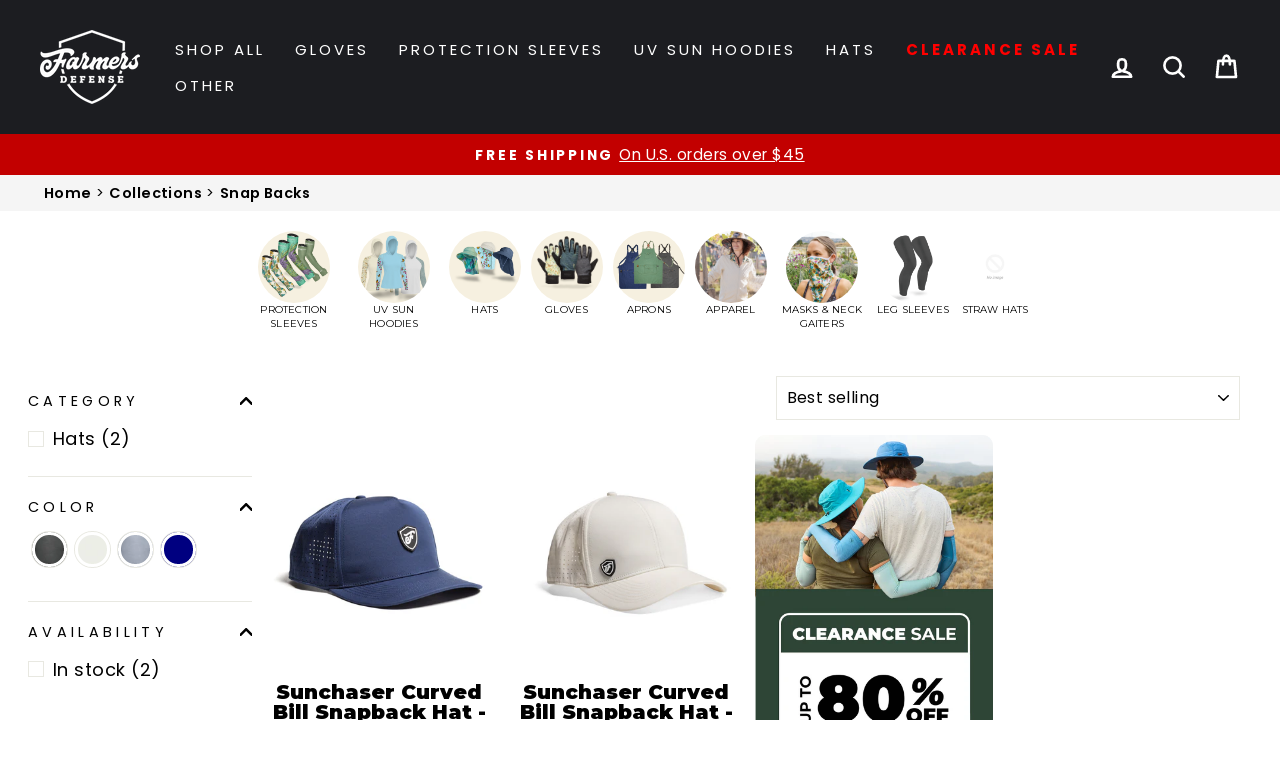

--- FILE ---
content_type: text/html; charset=utf-8
request_url: https://farmersdefense.com/en-gb/collections/snap-backs
body_size: 129885
content:
<!doctype html>
<html class="no-js" lang="en" dir="ltr">
  <head>
    <script>/* >> Heatmap.com :: Snippet << */(function (h,e,a,t,m,ap) { (h._heatmap_paq = []).push([ 'setTrackerUrl', (h.heatUrl = e) + a]); h.hErrorLogs=h.hErrorLogs || []; ap=t.createElement('script');  ap.src=h.heatUrl+'preprocessor.min.js?sid='+m;  ap.defer=true; t.head.appendChild(ap); ['error', 'unhandledrejection'].forEach(function (ty) {     h.addEventListener(ty, function (et) { h.hErrorLogs.push({ type: ty, event: et }); }); });})(window,'https://dashboard.heatmap.com/','heatmap.php',document,4496);</script>
    <script>
      window.Shopify = window.Shopify || {theme: {id: 154116391139, role: 'main' } };
      window._template = {
          directory: "",
          name: "collection",
          suffix: ""
      }
    </script>
    

    <link rel="preconnect dns-prefetch" href="https://api.config-security.com/" crossorigin>
    <link rel="preconnect dns-prefetch" href="https://conf.config-security.com/" crossorigin>
    <link rel="preconnect dns-prefetch" href="https://whale.camera/" crossorigin>

    <meta charset="utf-8">
    <meta http-equiv="X-UA-Compatible" content="IE=edge,chrome=1">
    <meta name="viewport" content="width=device-width,initial-scale=1">
    <meta name="theme-color" content="#375441">
    <link rel="canonical" href="https://farmersdefense.com/en-gb/collections/snap-backs">
    <link rel="preconnect" href="https://cdn.shopify.com" crossorigin>
    <link rel="preconnect" href="https://fonts.shopifycdn.com" crossorigin>
    <link rel="dns-prefetch" href="https://productreviews.shopifycdn.com">
    <link rel="dns-prefetch" href="https://ajax.googleapis.com">
    <link rel="dns-prefetch" href="https://maps.googleapis.com">
    <link rel="dns-prefetch" href="https://maps.gstatic.com"><link rel="shortcut icon" href="//farmersdefense.com/cdn/shop/files/Asset_2_80c47587-f6d7-4914-b6b4-2aca928b4843_32x32.png?v=1666761591" type="image/png"><title>Snap Backs
&ndash; Farmers Defense
</title>
<meta property="og:site_name" content="Farmers Defense">
  <meta property="og:url" content="https://farmersdefense.com/en-gb/collections/snap-backs">
  <meta property="og:title" content="Snap Backs">
  <meta property="og:type" content="website">
  <meta property="og:description" content="Protective farming and gardening wearable gear for anyone looking to make their work more comfortable. Our Protection Sleeves, gardening aprons, sun hats and more are made with the gardener, farming, and outdoor worker in mind protecting you from sun, harsh elements, and overheating."><meta property="og:image" content="http://farmersdefense.com/cdn/shop/files/B0BWCK5VVZ.jpg?v=1687810732">
    <meta property="og:image:secure_url" content="https://farmersdefense.com/cdn/shop/files/B0BWCK5VVZ.jpg?v=1687810732">
    <meta property="og:image:width" content="2560">
    <meta property="og:image:height" content="1707"><meta name="twitter:site" content="@">
  <meta name="twitter:card" content="summary_large_image">
  <meta name="twitter:title" content="Snap Backs">
  <meta name="twitter:description" content="Protective farming and gardening wearable gear for anyone looking to make their work more comfortable. Our Protection Sleeves, gardening aprons, sun hats and more are made with the gardener, farming, and outdoor worker in mind protecting you from sun, harsh elements, and overheating.">
<style data-shopify>@font-face {
  font-family: Montserrat;
  font-weight: 900;
  font-style: normal;
  font-display: swap;
  src: url("//farmersdefense.com/cdn/fonts/montserrat/montserrat_n9.680ded1be351aa3bf3b3650ac5f6df485af8a07c.woff2") format("woff2"),
       url("//farmersdefense.com/cdn/fonts/montserrat/montserrat_n9.0cc5aaeff26ef35c23b69a061997d78c9697a382.woff") format("woff");
}

  @font-face {
  font-family: Poppins;
  font-weight: 400;
  font-style: normal;
  font-display: swap;
  src: url("//farmersdefense.com/cdn/fonts/poppins/poppins_n4.0ba78fa5af9b0e1a374041b3ceaadf0a43b41362.woff2") format("woff2"),
       url("//farmersdefense.com/cdn/fonts/poppins/poppins_n4.214741a72ff2596839fc9760ee7a770386cf16ca.woff") format("woff");
}


  @font-face {
  font-family: Poppins;
  font-weight: 600;
  font-style: normal;
  font-display: swap;
  src: url("//farmersdefense.com/cdn/fonts/poppins/poppins_n6.aa29d4918bc243723d56b59572e18228ed0786f6.woff2") format("woff2"),
       url("//farmersdefense.com/cdn/fonts/poppins/poppins_n6.5f815d845fe073750885d5b7e619ee00e8111208.woff") format("woff");
}

  @font-face {
  font-family: Poppins;
  font-weight: 400;
  font-style: italic;
  font-display: swap;
  src: url("//farmersdefense.com/cdn/fonts/poppins/poppins_i4.846ad1e22474f856bd6b81ba4585a60799a9f5d2.woff2") format("woff2"),
       url("//farmersdefense.com/cdn/fonts/poppins/poppins_i4.56b43284e8b52fc64c1fd271f289a39e8477e9ec.woff") format("woff");
}

  @font-face {
  font-family: Poppins;
  font-weight: 600;
  font-style: italic;
  font-display: swap;
  src: url("//farmersdefense.com/cdn/fonts/poppins/poppins_i6.bb8044d6203f492888d626dafda3c2999253e8e9.woff2") format("woff2"),
       url("//farmersdefense.com/cdn/fonts/poppins/poppins_i6.e233dec1a61b1e7dead9f920159eda42280a02c3.woff") format("woff");
}

</style><style data-shopify>:root {
    --typeHeaderPrimary: Montserrat;
    --typeHeaderFallback: sans-serif;
    --typeHeaderSize: 36px;
    --typeHeaderWeight: 900;
    --typeHeaderLineHeight: 1;
    --typeHeaderSpacing: 0.0em;

    --typeBasePrimary:Poppins;
    --typeBaseFallback:sans-serif;
    --typeBaseSize: 18px;
    --typeBaseWeight: 400;
    --typeBaseSpacing: 0.025em;
    --typeBaseLineHeight: 1.4;

    --typeCollectionTitle: 15px;

    --iconWeight: 6px;
    --iconLinecaps: round;

    
      --buttonRadius: 50px;
    

    --colorGridOverlayOpacity: 0.1;
  }

  .placeholder-content {
    background-image: linear-gradient(100deg, #ffffff 40%, #f7f7f7 63%, #ffffff 79%);
  }</style><style>
@media all{.flickity-enabled{position:relative}.flickity-enabled:focus{outline:none}.flickity-viewport{overflow:hidden;position:relative;transition:height 0.35s;height:100%}.flickity-slider{position:absolute;width:100%;height:100%}.flickity-enabled.is-draggable{-webkit-user-select:none;user-select:none}.flickity-enabled.is-draggable .flickity-viewport{cursor:move;cursor:grab}.flickity-page-dots{position:absolute;width:100%;bottom:-25px;padding:0;margin:0;list-style:none;text-align:center;line-height:1;color:currentColor}.flickity-page-dots .dot{display:inline-block;vertical-align:middle;width:6px;height:6px;margin:0 5px;border-radius:100%;cursor:pointer;background-color:currentColor;opacity:0.4}.flickity-page-dots .dot:hover{opacity:0.6}.flickity-page-dots .dot.is-selected{opacity:1;background-color:currentColor;width:9px;height:9px}tool-tip{display:none}.tool-tip__inner{animation:modal-close 0.3s forwards;opacity:0}.tool-tip__content{overflow:auto;max-height:80vh}@media only screen and (max-width:768px){.tool-tip__content{font-size:0.85em}}.tool-tip__close{position:absolute;top:0;right:0}.tool-tip__close .icon{width:28px;height:28px}.tool-tip-trigger{background:none;border:0;cursor:pointer}.tool-tip-trigger .icon{width:28px;height:28px}.tool-tip-trigger__title{display:inline-block}.tool-tip-trigger__title:focus,.tool-tip-trigger__title:hover{text-decoration:underline;text-underline-offset:2px}.tool-tip-trigger__content{display:none!important}.age-verification-popup .rte{margin-top:20px;margin-bottom:20px}@media only screen and (min-width:769px){.age-verification-popup .rte{margin-bottom:30px}}.age-verification-popup .age-verification-popup__btns-wrapper{display:flex;flex-wrap:wrap;justify-content:center;grid-gap:10px;gap:10px}.age-verification-popup__content--active{opacity:1;transition:opacity 1.5s ease-in}.age-verification-popup__decline-content--inactive,.age-verification-popup__decline-content--inactive *,.age-verification-popup__decline-content--inactive .btn{opacity:0;width:0;height:0;position:absolute;visibility:hidden;padding:0;border:0;margin:0;line-height:0;font-size:0}.age-verification-popup__content-wrapper{text-align:center;max-width:520px;margin:0 auto}*,:after,:before,input{box-sizing:border-box}body{padding:0;margin:0}footer,header,main,nav,section{display:block}.grid:after{content:"";display:table;clear:both}.grid{list-style:none;padding:0;margin:0 0 0 -22px}@media only screen and (max-width:768px){.grid{margin-left:-17px}}.grid__item{float:left;padding-left:10px;width:100%;min-height:1px}@media only screen and (max-width:768px){.grid__item{padding-left:17px}}.one-half{width:50%}@media only screen and (max-width:768px){.small--one-half{width:50%}.grid--uniform .small--one-half:nth-of-type(odd){clear:both}}@media only screen and (min-width:769px){.medium-up--one-half{width:50%}.medium-up--one-quarter{width:25%}.grid--uniform .medium-up--one-quarter:nth-of-type(4n+1){clear:both}.medium-up--one-fifth{width:20%}}.hide{display:none!important}.text-left{text-align:left!important}.text-right{text-align:right!important}.text-center{text-align:center!important}@media only screen and (max-width:768px){.small--hide{display:none!important}}@media only screen and (min-width:769px){.medium-up--hide{display:none!important}}html:not(.no-js):not(.tab-outline):focus{outline:none}.visually-hidden{border:0;clip:rect(0 0 0 0);height:1px;margin:-1px;overflow:hidden;padding:0;position:absolute;width:1px}.visually-invisible{opacity:0!important}.skip-link:focus{clip:auto;width:auto;height:auto;margin:0;color:#000;color:var(--colorTextBody);background-color:#fff;background-color:var(--colorBody);padding:10px;opacity:1;z-index:10000;transition:none}body{background-color:#fff;background-color:var(--colorBody);color:#000;color:var(--colorTextBody)}.page-width{max-width:1500px;margin:0 auto}.page-width{padding:0 17px}@media only screen and (min-width:769px){.page-width{padding:0 40px}}@media only screen and (max-width:768px){.page-width--flush-small{padding:0}}.page-content{padding-top:40px;padding-bottom:40px}@media only screen and (min-width:769px){.page-content{padding-top:75px;padding-bottom:75px}}.main-content{display:block;min-height:300px}@media only screen and (min-width:769px){.main-content{min-height:700px}}.hr--large,hr{height:1px;border:0;border-top:1px solid;border-top-color:#e8e8e1;border-top-color:var(--colorBorder)}.hr--large{margin:30px auto}@media only screen and (min-width:769px){.hr--large{margin:45px auto}}body,button,input,select,textarea{font-family:var(--typeBasePrimary),var(--typeBaseFallback);font-size:calc(var(--typeBaseSize)*.92);letter-spacing:var(--typeBaseSpacing);line-height:var(--typeBaseLineHeight)}@media only screen and (min-width:769px){body,button,input,select,textarea{font-size:var(--typeBaseSize)}}body,button,input,select,textarea{-webkit-font-smoothing:antialiased;-webkit-text-size-adjust:100%;text-rendering:optimizeSpeed}body{font-weight:var(--typeBaseWeight)}p{margin:0 0 15px}em{font-style:italic}strong{font-weight:700}small{font-size:0.85em}.label,label:not(.variant__button-label):not(.text-label){text-transform:uppercase;letter-spacing:0.3em;font-size:0.8em}label{display:block;margin-bottom:10px}.h1,.h2,.h4,.h5,h1,h2,h3,h4,h5{display:block;margin:0 0 10px}@media only screen and (min-width:769px){.h1,.h2,.h4,.h5,h1,h2,h3,h4,h5{margin:0 0 15px}}.h1 a,.h5 a{text-decoration:none;font-weight:inherit}.h1,.h2,h1,h2,h3{font-family:var(--typeHeaderPrimary),var(--typeHeaderFallback);font-weight:var(--typeHeaderWeight);letter-spacing:var(--typeHeaderSpacing);line-height:var(--typeHeaderLineHeight)}.h1,h1{font-size:calc(var(--typeHeaderSize)*.85)}.h2,h2{font-size:calc(var(--typeHeaderSize)*.73)}h3{font-size:calc(var(--typeHeaderSize)*.62)}@media only screen and (min-width:769px){.h1,h1{font-size:var(--typeHeaderSize)}.h2,h2{font-size:calc(var(--typeHeaderSize)*.85)}h3{font-size:calc(var(--typeHeaderSize)*.65)}}.h4,h4{text-transform:uppercase;letter-spacing:0.3em;font-size:0.8em}.h5,h5{text-transform:uppercase;letter-spacing:0.3em;font-size:0.8em;margin-bottom:10px}@media only screen and (max-width:768px){.h5,h5{margin-bottom:5px}}.ajaxcart__subtotal{text-transform:uppercase;letter-spacing:0.3em;font-size:0.8em}.rte .enlarge-text{margin:0;font-size:1.3em}.icon-and-text{display:flex;flex-wrap:nowrap;align-items:center}.icon-and-text .icon{flex:0 0 auto}ol,ul{margin:0 0 15px 30px;padding:0;text-rendering:optimizeLegibility}ol{list-style:decimal}ul ul{margin:4px 0 5px 20px}li{margin-bottom:0.25em}.no-bullets{list-style:none outside;margin-left:0}.inline-list{padding:0;margin:0}.inline-list li{display:inline-block;margin-bottom:0;vertical-align:middle}.text-link,a{color:#000;color:var(--colorTextBody);text-decoration:none;background:transparent}.text-link:hover,a:hover{color:#000;color:var(--colorTextBody)}.text-link{display:inline;border:0 none;background:none;padding:0;margin:0}.rte a{color:#000;color:var(--colorLink)}button{overflow:visible;color:currentColor}.btn{line-height:1.42;text-decoration:none;text-align:center;white-space:normal;font-size:calc(var(--typeBaseSize) - 4px);font-size:max(calc(var(--typeBaseSize) - 4px),13px);font-weight:700;text-transform:uppercase;letter-spacing:0.3em;display:inline-block;padding:11px 20px;margin:0;width:auto;min-width:90px;vertical-align:middle;cursor:pointer;border:1px solid transparent;-webkit-user-select:none;user-select:none;-webkit-appearance:none;-moz-appearance:none;border-radius:var(--buttonRadius);color:#fff;color:var(--colorBtnPrimaryText);background:#375441;background:var(--colorBtnPrimary)}@media only screen and (max-width:768px){.btn{padding:9px 17px;font-size:calc(var(--typeBaseSize) - 5px);font-size:max(calc(var(--typeBaseSize) - 5px),11px)}}.btn:hover{color:#fff;color:var(--colorBtnPrimaryText);background-color:#375441;background-color:var(--colorBtnPrimary)}[data-button_style^=round] .btn:not(.btn--secondary):not(.btn--tertiary):not(.btn--inverse):not(.btn--body):not(.btn--static){position:relative;overflow:hidden;transition:background 0.2s ease 0s}[data-button_style^=round] .btn:not(.btn--secondary):not(.btn--tertiary):not(.btn--inverse):not(.btn--body):not(.btn--static):after{content:"";position:absolute;top:0;left:150%;width:200%;height:100%;transform:skew(-20deg);background-image:linear-gradient(90deg,transparent,hsla(0,0%,100%,.25),transparent)}[data-button_style^=round] .btn:not(.btn--secondary):not(.btn--tertiary):not(.btn--inverse):not(.btn--body):not(.btn--static):hover:after{animation:shine 0.75s cubic-bezier(.01,.56,1,1)}[data-button_style^=round] .btn:not(.btn--secondary):not(.btn--tertiary):not(.btn--inverse):not(.btn--body):not(.btn--static):hover{background:#4b7359;background:var(--colorBtnPrimaryLight);transition-delay:0.25s}[data-button_style^=round] .btn:not(.btn--secondary):not(.btn--tertiary):not(.btn--inverse):not(.btn--body):not(.btn--static):active{background:#375441;background:var(--colorBtnPrimary);transition-delay:0s}.btn--secondary{color:#000;color:var(--colorTextBody);border:1px solid;border-color:#e8e8e1;border-color:var(--colorBorder);background-color:transparent}.btn--secondary:hover{color:#000;color:var(--colorTextBody);border-color:#000;border-color:var(--colorTextBody);background-color:transparent;transition:border 0.3s ease}.btn--secondary:hover:before{border-color:#000;border-color:var(--colorTextBody);transition:border 0.3s ease}.btn--secondary:hover:after{border-color:#000;border-color:var(--colorTextBody);transition:border 0.3s ease}.btn--body,.btn--body:active,.btn--body:hover{border:1px solid;border-color:#e8e8e1;border-color:var(--colorBorder);background-color:#fff;background-color:var(--colorBody);color:#000;color:var(--colorTextBody)}.btn--circle{padding:10px;border-radius:50%;min-width:0;line-height:1}.btn--circle .icon{width:20px;height:20px}.btn--circle:after,.btn--circle:before{content:none;background:none;width:auto}.btn--circle.btn--large .icon{width:30px;height:30px}.btn--circle.btn--large{padding:15px}.btn--small{padding:8px 14px;background-position:150% 45%;min-width:90px;font-size:calc(var(--typeBaseSize) - 6px);font-size:max(calc(var(--typeBaseSize) - 6px),12px)}.btn--large{padding:15px 20px}.btn--full{width:100%;transition:none;padding:13px 20px}.collapsible-trigger-btn{text-align:left}[data-center-text=true] .collapsible-trigger-btn{text-align:center}.collapsible-trigger-btn{text-transform:uppercase;letter-spacing:0.3em;font-size:0.8em;display:block;width:100%;padding:15px 10px 15px 0}.collapsible-trigger-btn--borders{border:1px solid;border-color:#e8e8e1;border-color:var(--colorBorder);border-bottom:0;padding:12px}.collapsible-trigger-btn--borders .collapsible-trigger__icon{right:12px}@media only screen and (min-width:769px){.collapsible-trigger-btn--borders{padding:15px}.collapsible-trigger-btn--borders .collapsible-trigger__icon{right:15px}}.collapsible-trigger-btn--borders+.collapsible-content .collapsible-content__inner{border:1px solid;border-color:#e8e8e1;border-color:var(--colorBorder);border-top:0;padding:0 20px 20px;font-size:calc(var(--typeBaseSize)*.92)}.add-to-cart.btn--secondary{border:1px solid;border-color:#000;border-color:var(--colorTextBody)}img{border:0 none}svg:not(:root){overflow:hidden}iframe,img{max-width:100%}img[data-sizes=auto]{display:block;width:100%}.lazyload{opacity:0}.lazyloaded{opacity:1;transition:opacity 0.4s ease}.video-wrapper{position:relative;overflow:hidden;max-width:100%;padding-bottom:56.25%;height:0;height:auto}.video-wrapper--modal{width:1000px}.grid__image-ratio{position:relative;background-color:#fff;background-color:var(--colorSmallImageBg)}.grid__image-ratio img{opacity:0;position:absolute;top:0;left:0;width:100%;height:100%;-o-object-fit:cover;object-fit:cover}.grid__image-ratio img.grid__image-contain{-o-object-fit:contain;object-fit:contain}.grid__image-ratio:before{content:"";display:block;height:0;width:100%}.grid__image-ratio--square:before{padding-bottom:100%}.image-fit{position:relative;width:100%;height:100%;-o-object-fit:cover;object-fit:cover;font-family:"object-fit: cover";z-index:1}form{margin:0}@media only screen and (max-width:959px){input,select,textarea{font-size:16px!important}}button,input,textarea{-webkit-appearance:none;-moz-appearance:none}button{background:none;border:none;display:inline-block;cursor:pointer}fieldset{border:1px solid;border-color:#e8e8e1;border-color:var(--colorBorder);padding:15px}legend{border:0;padding:0}button,input[type=submit]{cursor:pointer}input,select,textarea{border:1px solid;border-color:#e8e8e1;border-color:var(--colorBorder);max-width:100%;padding:8px 10px;border-radius:0}textarea{min-height:100px}input[type=checkbox],input[type=radio]{margin:0 10px 0 0;padding:0;width:auto}input[type=checkbox]{-webkit-appearance:checkbox;-moz-appearance:checkbox}input[type=radio]{-webkit-appearance:radio;-moz-appearance:radio}select{-webkit-appearance:none;appearance:none;background-color:transparent;padding-right:28px;text-indent:0.01px;text-overflow:"";cursor:pointer;color:inherit}select{background-position:100%;background-image:url("https://farmersdefense.com/cdn/shop/t/141/assets/ico-select.svg");background-repeat:no-repeat;background-position:right 10px center;background-size:11px}option{color:#000;background-color:#fff}.hidden-label{border:0;clip:rect(0 0 0 0);height:1px;margin:-1px;overflow:hidden;padding:0;position:absolute;width:1px}label[for]{cursor:pointer}small{display:block}.icon{display:inline-block;width:20px;height:20px;vertical-align:middle;fill:currentColor}svg.icon:not(.icon--full-color) circle,svg.icon:not(.icon--full-color) ellipse,svg.icon:not(.icon--full-color) g,svg.icon:not(.icon--full-color) path{fill:inherit;stroke:inherit}.icon-bag g,.icon-bag path,.icon-chevron-down path,.icon-close path,.icon-email path,.icon-hamburger path,.icon-search path,.icon-shield path,.icon-size-chart ellipse,.icon-size-chart path,.icon-truck circle,.icon-truck path,.icon-user path{fill:none!important;stroke-width:var(--iconWeight);stroke:currentColor!important;stroke-linecap:var(--iconLinecaps);stroke-linejoin:var(--iconLinecaps)}.icon__fallback-text{border:0;clip:rect(0 0 0 0);height:1px;margin:-1px;overflow:hidden;padding:0;position:absolute;width:1px}.drawer{display:none;position:fixed;overflow:hidden;-webkit-overflow-scrolling:touch;bottom:0;max-width:95%;z-index:30;color:#000;color:var(--colorDrawerText);background-color:#fff;background-color:var(--colorDrawers);box-shadow:0 0 150px #0000001a;transition:transform 0.25s cubic-bezier(.165,.84,.44,1);height:98vh;top:1vh;border-radius:8px}@media screen and (max-height:400px){.drawer{overflow:scroll}.drawer .drawer__contents{height:auto}}.drawer a:not(.btn){color:#000;color:var(--colorDrawerText)}.drawer a:not(.btn):hover{color:#000;color:var(--colorDrawerText)}.drawer input{border-color:#e8e8e1;border-color:var(--colorDrawerBorder)}.drawer .btn{background-color:#375441;background-color:var(--colorDrawerButton);color:#fff;color:var(--colorDrawerButtonText)}.drawer--right{width:96vw;right:-98vw}@media only screen and (min-width:769px){.drawer--right{width:450px;right:-450px}}.drawer__fixed-header,.drawer__footer,.drawer__header,.drawer__scrollable{padding-left:20px;padding-left:var(--drawer-gutter);padding-right:20px;padding-right:var(--drawer-gutter)}.drawer__header{display:table;height:60px;width:100%;padding:0;margin-bottom:0}.drawer__fixed-header{height:44px;overflow:visible}.drawer__close,.drawer__title{display:table-cell;vertical-align:middle}.drawer__title{width:100%}.drawer__close{width:1%;text-align:center}.drawer__close-button{position:relative;height:100%;right:-20px;right:calc(var(--drawer-gutter)*-1);padding:0 var(--drawer-gutter);color:inherit}.drawer__close-button:active{background-color:#f2f2f2;background-color:var(--colorDrawersDim)}.drawer__close-button .icon{height:28px;width:28px}.drawer__contents{height:100%;display:flex;flex-direction:column}.drawer__inner,.drawer__scrollable{flex:1 1 auto;display:flex;flex-direction:column;overflow-y:hidden}.drawer__scrollable{padding-top:var(--drawer-gutter);overflow:hidden;overflow-y:auto;-webkit-overflow-scrolling:touch}.drawer__footer{border-top:1px solid;border-top-color:#e8e8e1;border-top-color:var(--colorDrawerBorder);padding-top:16px;padding-bottom:16px}.animation-delay-9{animation-delay:0.54s}.animation-delay-6{animation-delay:0.36s}.animation-delay-3{animation-delay:0.18s}.appear-delay-8{transition:transform 1s cubic-bezier(.165,.84,.44,1) 0.58s,opacity 1s cubic-bezier(.165,.84,.44,1) 0.68s}.appear-delay-7{transition:transform 1s cubic-bezier(.165,.84,.44,1) 0.52s,opacity 1s cubic-bezier(.165,.84,.44,1) 0.62s}.appear-delay-6{transition:transform 1s cubic-bezier(.165,.84,.44,1) 0.46s,opacity 1s cubic-bezier(.165,.84,.44,1) 0.56s}.appear-delay-5{transition:transform 1s cubic-bezier(.165,.84,.44,1) 0.4s,opacity 1s cubic-bezier(.165,.84,.44,1) 0.5s}.appear-delay-4{transition:transform 1s cubic-bezier(.165,.84,.44,1) 0.34s,opacity 1s cubic-bezier(.165,.84,.44,1) 0.44s}.appear-delay-3{transition:transform 1s cubic-bezier(.165,.84,.44,1) 0.28s,opacity 1s cubic-bezier(.165,.84,.44,1) 0.38s}.appear-delay-2{transition:transform 1s cubic-bezier(.165,.84,.44,1) 0.22s,opacity 1s cubic-bezier(.165,.84,.44,1) 0.32s}.appear-delay-1{transition:transform 1s cubic-bezier(.165,.84,.44,1) 0.1s,opacity 1s cubic-bezier(.165,.84,.44,1) 0.2s}.image-wrap{background:#fff;background:var(--colorSmallImageBg);overflow:hidden}.image-wrap img:not([role=presentation]){display:block}.aos-animate .image-wrap .lazyloaded:not([role=presentation]),.aos-animate .image-wrap svg{animation:fade-in 1s cubic-bezier(.26,.54,.32,1) 0s forwards}.appear-animation{opacity:0;transform:translateY(60px)}.shopify-product-reviews-badge{display:block;min-height:25px}.spr-form-contact-name label{text-align:left}.tool-tip__close{padding:10px}.site-footer{padding-bottom:30px;background-color:#1c1d21;background-color:var(--colorFooter);color:#fff;color:var(--colorFooterText)}@media only screen and (min-width:769px){.site-footer{padding-top:60px;padding-bottom:60px}}.site-footer .footer__collapsible{font-size:calc(var(--typeBaseSize)*.85)}@media only screen and (min-width:769px){.site-footer input{font-size:calc(var(--typeBaseSize)*.85)}}@media only screen and (max-width:768px){[data-center-text=true] .site-footer{text-align:center}.site-footer{padding-bottom:0}.site-footer .grid__item{padding-bottom:5px}.site-footer .grid__item:after{content:"";border-bottom:1px solid;border-bottom-color:#fff;border-bottom-color:var(--colorFooterText);opacity:0.12;display:block}.site-footer .grid__item:first-child{padding-top:7.5px}.site-footer .grid__item:last-child:after{display:none}}.site-footer a{color:#fff;color:var(--colorFooterText)}.footer__small-text{font-size:max(calc(var(--typeBaseSize)*.7),12px);padding:7.5px 0;margin:0;text-align:center}ul+.footer__small-text{padding-top:15px}.footer__section{margin-bottom:15px}@media only screen and (min-width:769px){.footer__section{margin-top:30px;margin-bottom:0}}@media only screen and (min-width:769px){.footer__item-padding{padding-right:60px}}.footer__title{color:#fff;color:var(--colorFooterText)}@media only screen and (min-width:769px){.footer__title{margin-bottom:20px}}@media only screen and (max-width:768px){[data-center-text=true] .footer__title{text-align:center}}.site-footer__linklist{margin:0}.site-footer__linklist a{color:currentColor;display:inline-block;padding:4px 0}.footer__newsletter{position:relative;display:inline-block;max-width:300px;width:100%}.footer__newsletter-input{padding:10px 45px 10px 0;background-color:#1c1d21;background-color:var(--colorFooter);color:#fff;color:var(--colorFooterText);max-width:300px;width:100%;border:0;border-radius:0;border-bottom:2px solid;border-bottom-color:#fff;border-bottom-color:var(--colorFooterText)}.footer__newsletter-input:focus{border:0;border-bottom:2px solid;border-bottom-color:#fff;border-bottom-color:var(--colorFooterText)}.footer__newsletter-btn{position:absolute;top:50%;transform:translateY(-50%);right:0;color:#fff;color:var(--colorFooterText);padding:0}.footer__newsletter-btn .icon{width:26px;height:24px}.footer__newsletter-btn-label{display:none;font-size:calc(var(--typeBaseSize)*.85)}.footer__logo{margin:15px 0}@media only screen and (min-width:769px){.footer__logo{margin:0 0 20px}}.footer__logo a{display:block}.footer__logo img{display:inline-block;transform:translateZ(0);max-height:100%}.footer__social{margin:0}form+.footer__social{margin-top:30px}.footer__social li{display:inline-block;margin:0 15px 15px 0}.footer__social a{display:block}.footer__social .icon{width:22px;height:22px}@media only screen and (min-width:769px){.footer__social .icon{width:24px;height:24px}}@media only screen and (max-width:768px){.footer__collapsible{padding:0 0 15px}}.collapsible-content__inner p a:after{content:"";position:absolute;bottom:-2px;left:0;width:0;border-bottom:2px solid;border-bottom-color:#fff;border-bottom-color:var(--colorFooterText);transition:width 0.5s ease}.collapsible-content__inner p a{position:relative;text-decoration:none;border-bottom:2px solid;border-color:#ffffff1a}.collapsible-content__inner p a:focus:after,.collapsible-content__inner p a:hover:after{width:100%}[data-center-text=true] .payment-icons{text-align:center}.payment-icons{-webkit-user-select:none;user-select:none;cursor:default}.payment-icons li{cursor:default;margin:0 4px}.rte:after{content:"";display:table;clear:both}.rte{margin-bottom:7.5px}@media only screen and (min-width:769px){.rte{margin-bottom:15px}}.rte:last-child{margin-bottom:0}.rte p,.rte ul{margin-bottom:15px}@media only screen and (min-width:769px){.rte p,.rte ul{margin-bottom:25px}}.rte p:last-child,.rte ul:last-child{margin-bottom:0}.rte > div{margin-bottom:15px}.rte > div:last-child{margin-bottom:0}.rte li{margin-bottom:0}.rte a{text-decoration:none}.rte img{height:auto}.rte a:not(.rte__image):not(.btn):not(.spr-summary-actions-newreview){text-decoration:none;border-bottom:1px solid;border-bottom-color:#00000026;position:relative;display:inline-block}.rte a:not(.btn):not(.spr-summary-actions-newreview):after{content:"";position:absolute;bottom:-2px;left:0;width:0;border-bottom:2px solid currentColor;transition:width 0.5s ease}.rte a:not(.btn):focus:after,.rte a:not(.btn):hover:after{width:100%}.header-layout{display:flex;justify-content:space-between}.header-item{display:flex;align-items:center;flex:1 1 auto}.header-item--logo{flex:0 0 auto}.header-item--icons{justify-content:flex-end;flex:0 1 auto}.header-layout[data-logo-align=left] .site-header__logo{margin-right:10px}.header-item--icons .site-nav{margin-right:-12px}@media only screen and (max-width:768px){.header-item--icons .site-nav{margin-right:-7.5px}}.site-header{position:relative;padding:7px 0;background:#1c1d21;background:var(--colorNav)}@media only screen and (min-width:769px){.site-header{padding:20px 0}}.site-header__logo{position:relative;margin:10px 0;display:block;font-size:30px;z-index:6}.site-header__logo a{max-width:100%}.site-header__logo a,.site-header__logo a:hover{text-decoration:none}.site-header__logo img{display:block;position:absolute;top:50%;left:50%;transform:translate(-50%,-50%)}.site-header__logo-link{display:flex;position:relative;align-items:center;color:#fff;color:var(--colorNavText)}.site-header__logo-link:hover{color:#fff;color:var(--colorNavText)}@media only screen and (max-width:768px){.site-header__logo-link{margin:0 auto}}.header-sticky-wrapper{position:relative;z-index:28}.site-header__search-container{display:none;position:absolute;left:0;right:0;bottom:200%;height:100%;z-index:28;overflow:hidden}.site-header__search{position:absolute;top:0;left:0;bottom:0;right:0;z-index:28;display:flex;transform:translate3d(0,-110%,0);background-color:#fff;background-color:var(--colorBody);color:#000;color:var(--colorTextBody);box-shadow:0 15px 45px #0000001a}.site-header__search .page-width{flex:1 1 100%;display:flex;align-items:stretch}@media only screen and (max-width:768px){.site-header__search .page-width{padding:0}}.site-header__search .icon{width:30px;height:30px}.site-header__search-form{flex:1 1 auto;display:flex}@media only screen and (min-width:769px){.site-header__search-form{padding:15px 0}}.site-header__search-input{border:0;width:100px;flex:1 1 auto}.site-header__search-input:focus{border:0;outline:0}.site-header__search-btn{padding:0 15px}@media only screen and (min-width:769px){.site-header__search-btn--submit{padding:0 15px 0 0}.site-header__search-btn--submit .icon{position:relative;top:-1px;width:28px;height:28px}}.predictive-results{position:absolute;top:100%;left:0;right:0;background-color:#fff;background-color:var(--colorBody);color:#000;color:var(--colorTextBody);max-height:70vh;max-height:calc(90vh - 100%);overflow:auto;box-shadow:0 10px 20px #00000017}@media only screen and (min-width:769px){.predictive-results{max-height:calc(100vh - 100% - 33px)}}.predictive-result__layout{display:flex;flex-wrap:wrap;padding:10px;margin-left:-10px;margin-right:-10px}.predictive-results__footer{padding:0 0 30px}.section-header{margin-bottom:30px}@media only screen and (min-width:769px){.section-header{margin-bottom:50px}}[data-type_headers_align_text=true] .section-header{text-align:center}.section-header__title{margin-bottom:0}.site-nav{margin:0}.header-layout--left .site-navigation{padding-left:10px}.site-nav__icons{white-space:nowrap}.site-nav__item{position:relative;display:inline-block;margin:0}.site-nav__item li{display:block}.site-nav__link{display:inline-block;vertical-align:middle;text-decoration:none;padding:7.5px 15px;white-space:nowrap;color:#fff;color:var(--colorNavText)}.site-nav__link:hover{color:#fff;color:var(--colorNavText)}.site-nav--has-dropdown > .site-nav__link{position:relative;z-index:6}@media only screen and (max-width:959px){.site-nav__link{padding:7.5px}}.site-nav__link--underline{position:relative}.site-nav__link--underline:after{content:"";display:block;position:absolute;bottom:0;left:0;right:100%;margin:0 15px;border-bottom:2px solid;border-bottom-color:#fff;border-bottom-color:var(--colorNavText);transition:right 0.5s}.site-nav--has-dropdown .site-nav__link--underline:after{border-bottom-color:#000;border-bottom-color:var(--colorTextBody)}.site-nav__item:hover .site-nav__link--underline:after{right:0}.site-nav--has-dropdown{z-index:6}.site-nav--has-dropdown:hover{z-index:7}.site-nav--has-dropdown:hover > a{color:#000!important;color:var(--colorTextBody)!important;background-color:#fff;background-color:var(--colorBody);opacity:1;transition:none}.site-nav__link--icon{padding-left:12px;padding-right:12px}@media only screen and (max-width:768px){.site-nav__link--icon{padding-left:7.5px;padding-right:7.5px}.site-nav__link--icon+.site-nav__link--icon{margin-left:-4px}}.site-nav__link--icon .icon{width:30px;height:30px}.site-nav__dropdown{position:absolute;left:0;margin:0;z-index:5;display:block;visibility:hidden;background-color:#fff;background-color:var(--colorBody);min-width:100%;padding:10px 0 5px;box-shadow:0 10px 20px #00000017;transform:translate3d(0,-12px,0)}.site-nav--has-dropdown:hover .site-nav__dropdown{display:block;visibility:visible;transform:translateZ(0);transition:all 0.3s cubic-bezier(.2,.06,.05,.95)}.site-nav__dropdown li{margin:0}.site-nav__dropdown > li{position:relative}.site-nav__dropdown > li > a{position:relative;z-index:6}.site-nav__dropdown a{background-color:#fff;background-color:var(--colorBody)}.mobile-nav{margin:calc(var(--drawer-gutter)*-1) calc(var(--drawer-gutter)*-1) 0}.mobile-nav li{margin-bottom:0;list-style:none}.mobile-nav__item{position:relative;display:block}.mobile-nav > .mobile-nav__item{background-color:#fff;background-color:var(--colorDrawers)}.mobile-nav__item:after{content:"";position:absolute;bottom:0;left:20px;left:var(--drawer-gutter);right:20px;right:var(--drawer-gutter);border-bottom:1px solid;border-bottom-color:#e8e8e1;border-bottom-color:var(--colorDrawerBorder)}.mobile-nav__link{display:block}.mobile-nav__link--top-level{font-size:1.4em}.mobile-nav__link,.mobile-nav__toggle button{color:#000;color:var(--colorDrawerText);padding:15px var(--drawer-gutter);text-decoration:none}.mobile-nav__link:active,.mobile-nav__toggle button:active{color:#000;color:var(--colorDrawerTextDark)}.mobile-nav__link:active,.mobile-nav__toggle button:active{background-color:#f2f2f2;background-color:var(--colorDrawersDim)}.mobile-nav__child-item{display:flex}.mobile-nav__child-item .mobile-nav__link,.mobile-nav__child-item a{flex:1 1 auto}.mobile-nav__child-item .collapsible-trigger:not(.mobile-nav__link--button){flex:0 0 43px}.mobile-nav__child-item .collapsible-trigger__icon{padding:0;margin-right:15px}.mobile-nav__item--secondary a{padding-top:10px;padding-bottom:5px}.mobile-nav__item--secondary:after{display:none}.mobile-nav__item:not(.mobile-nav__item--secondary)+.mobile-nav__item--secondary{margin-top:10px}.mobile-nav__has-sublist{display:flex}.mobile-nav__has-sublist > *{flex:1 1 auto;word-break:break-word}.mobile-nav__toggle{flex:0 1 auto}.mobile-nav__toggle .icon{width:16px;height:16px}.mobile-nav__toggle button{height:60%;padding:0 30px;margin:20% 0}.mobile-nav__toggle button{border-left:1px solid;border-left-color:#e8e8e1;border-left-color:var(--colorDrawerBorder)}.mobile-nav__sublist{margin:0}.mobile-nav__sublist .mobile-nav__item:after{top:0;bottom:auto;border-bottom:none}.mobile-nav__sublist .mobile-nav__item:last-child{padding-bottom:15px}.mobile-nav__sublist .mobile-nav__link{font-weight:400;padding:7.5px 25px 7.5px var(--drawer-gutter)}.mobile-nav__grandchildlist{margin:0}.mobile-nav__grandchildlist:before{content:"";display:block;position:absolute;width:1px;background:#000;left:17px;top:10px;bottom:10px}.mobile-nav__grandchildlist .mobile-nav__item:last-child{padding-bottom:0}.mobile-nav__grandchildlist .mobile-nav__link{padding-left:35px}.mobile-nav__social{list-style:none outside;display:flex;flex-wrap:wrap;justify-content:stretch;margin:15px 0 20px}@media only screen and (min-width:769px){.mobile-nav__social{margin-left:-20px;margin-left:calc(var(--drawer-gutter)*-1);margin-right:-20px;margin-right:calc(var(--drawer-gutter)*-1)}}.mobile-nav__social a{display:block;padding:12px 30px}.mobile-nav__social a .icon{position:relative;top:-1px}.mobile-nav__social-item{flex:0 1 33.33%;text-align:center;border:1px solid;border-color:#e8e8e1;border-color:var(--colorDrawerBorder);margin:0 0 -1px}.mobile-nav__social-item:nth-child(3n-1){margin-right:-1px;margin-left:-1px}@media only screen and (min-width:769px){.site-nav__link--icon .icon{width:28px;height:28px}.site-nav__link--icon .icon.icon-user{position:relative;top:1px}}.cart-link{position:relative;display:block}.cart-link__bubble{display:none}.cart-link__bubble--visible{display:block;position:absolute;top:50%;right:0;width:15px;height:15px;background-color:#ead681;background-color:var(--colorCartDot);border:2px solid;border-color:#fff;border-color:var(--colorBody);border-radius:50%}[data-type_headers_align_text=true] .breadcrumb{text-align:center}.breadcrumb{font-size:calc(var(--typeBaseSize)*.85);margin:-25px 0 10px}.template-product .breadcrumb{margin-top:10px}@media only screen and (min-width:769px){.template-product .breadcrumb{text-align:left}}@media only screen and (max-width:768px){.breadcrumb{margin-bottom:15px}}.breadcrumb__divider{color:currentColor}.megamenu{padding:39px 0;line-height:1.8;transform:none;opacity:0;transition:all 0.3s cubic-bezier(.2,.06,.05,.95);transition-delay:0.3s}.site-nav--has-dropdown:hover .megamenu{opacity:1;transition-delay:0s}.site-nav--has-dropdown:hover .megamenu .appear-animation{opacity:1;transform:none}.site-nav--is-megamenu.site-nav__item{position:static}.megamenu__colection-image{display:block;background-repeat:no-repeat;background-position:top;background-size:cover;height:0;padding-bottom:46%;margin-bottom:20px}.megamenu .site-nav__dropdown-link:not(.site-nav__dropdown-link--top-level){font-size:calc(var(--typeBaseSize) - 1px);line-height:1.5}.megamenu .h5{margin-bottom:5px;font-weight:700}.modal{display:none;bottom:0;left:0;opacity:1;overflow:hidden;position:fixed;right:0;top:0;z-index:30;color:#fff;align-items:center;justify-content:center}.modal.modal--quick-shop{align-items:flex-start}.modal .btn:not([disabled]):not(.btn--secondary):not(.btn--body),.modal .btn:not([disabled]):not(.btn--secondary):not(.btn--body):hover{color:#fff;color:var(--colorBtnPrimaryText)}.modal__inner{transform-style:preserve-3d;flex:0 1 auto;margin:15px;max-width:calc(100% - 15px);display:flex;align-items:center}@media only screen and (min-width:769px){.modal__inner{margin:40px;max-width:calc(100% - 80px)}}.modal--square .modal__inner{background-color:#fff;background-color:var(--colorBody);color:#000;color:var(--colorTextBody);box-shadow:0 15px 45px #0000001a}.modal__centered{position:relative;flex:0 1 auto;min-width:1px;max-width:100%}.modal--square .modal__centered-content{max-height:80vh;padding:22.5px;min-width:200px;min-height:200px;overflow:auto;-webkit-overflow-scrolling:touch}@media only screen and (min-width:769px){.modal--square .modal__centered-content{padding:45px;max-height:90vh;max-width:1200px}}.modal__close{border:0;padding:15px;position:fixed;top:0;right:0;color:#fff}@media only screen and (min-width:769px){.modal__close{padding:30px}}.modal__close .icon{width:28px;height:28px}.modal__close:focus,.modal__close:hover{color:#fff}.modal--square .modal__close{position:absolute;color:#000;color:var(--colorTextBody);padding:10px}.modal--square .modal__close:focus,.modal--square .modal__close:hover{color:#000;color:var(--colorTextBody)}.modal .page-width{padding:0}@media only screen and (max-width:768px){.modal--mobile-friendly{top:auto;bottom:0;overflow:auto}.modal--mobile-friendly.modal--square .modal__centered-content{padding:40px 20px}.modal--mobile-friendly .modal__inner{margin:0}}.js-qty__wrapper{display:inline-block;position:relative;max-width:80px;min-width:60px;overflow:visible;background-color:#fff;background-color:var(--colorBody);color:#000;color:var(--colorTextBody)}.js-qty__num{display:block;background:none;text-align:center;width:100%;padding:5px 20px;margin:0;z-index:1}.js-qty__adjust{cursor:pointer;position:absolute;display:block;top:0;bottom:0;border:0 none;background:none;text-align:center;overflow:hidden;padding:0 10px;line-height:1;-webkit-user-select:none;user-select:none;-webkit-backface-visibility:hidden;backface-visibility:hidden;transition:background-color 0.1s ease-out;z-index:2;fill:#000;fill:var(--colorTextBody)}.js-qty__adjust .icon{display:block;font-size:8px;vertical-align:middle;width:10px;height:10px;fill:inherit}.js-qty__adjust:hover{background-color:#f2f2f2;background-color:var(--colorBodyDim);color:#000;color:var(--colorTextBody)}.js-qty__num:active~.js-qty__adjust,.js-qty__num:focus~.js-qty__adjust{border-color:#000;border-color:var(--colorTextBody)}.js-qty__adjust--plus{right:0}.js-qty__adjust--minus{left:0}.drawer .js-qty__wrapper{background-color:transparent;border-color:#e8e8e1;border-color:var(--colorDrawerBorder)}.drawer .js-qty__num{color:#000;color:var(--colorDrawerText);padding-top:2px;padding-bottom:2px}.drawer .js-qty__adjust{color:#000;color:var(--colorDrawerText);fill:#000;fill:var(--colorDrawerText)}.drawer .js-qty__adjust:hover{background-color:#000;background-color:var(--colorDrawerText);color:#fff;color:var(--colorDrawers);fill:#fff;fill:var(--colorDrawers)}.collapsibles-wrapper--border-bottom{border-bottom:1px solid;border-bottom-color:#e8e8e1;border-bottom-color:var(--colorBorder)}.product-block--tab+.product-block--tab .collapsible-trigger-btn--borders{border-top:0}.collapsible-trigger{color:inherit;position:relative}.collapsible-trigger__icon{display:block;position:absolute;right:0;top:50%;width:10px;height:10px;transform:translateY(-50%)}@media only screen and (min-width:769px){.collapsible-trigger__icon{width:12px;height:12px}}.mobile-nav__has-sublist .collapsible-trigger__icon{right:25px}.collapsible-trigger__icon .icon{display:block;width:10px;height:10px;transition:all 0.1s ease-in}@media only screen and (min-width:769px){.collapsible-trigger__icon .icon{width:12px;height:12px}}.collapsible-trigger--inline{padding:11px 0 11px 40px}.collapsible-trigger--inline .collapsible-trigger__icon{right:auto;left:0}.collapsible-trigger__icon--circle{border:1px solid;border-color:#e8e8e1;border-color:var(--colorBorder);width:28px;height:28px;border-radius:28px;text-align:center}.collapsible-trigger__icon--circle .icon{position:absolute;top:50%;left:50%;transform:translate(-50%,-50%)}.collapsible-trigger.is-open .collapsible-trigger__icon > .icon-chevron-down{transform:scaleY(-1)}.collapsible-content{transition:opacity 0.3s cubic-bezier(.25,.46,.45,.94),height 0.3s cubic-bezier(.25,.46,.45,.94)}.collapsible-content.is-open{visibility:visible;opacity:1;transition:opacity 1s cubic-bezier(.25,.46,.45,.94),height 0.35s cubic-bezier(.25,.46,.45,.94)}.collapsible-content--all{visibility:hidden;overflow:hidden;-webkit-backface-visibility:hidden;backface-visibility:hidden;opacity:0;height:0}.collapsible-content--all .collapsible-content__inner{transform:translateY(40px)}@media only screen and (max-width:768px){.collapsible-content--small{visibility:hidden;overflow:hidden;-webkit-backface-visibility:hidden;backface-visibility:hidden;opacity:0;height:0}.collapsible-content--small .collapsible-content__inner{transform:translateY(40px)}}.collapsible-content__inner{transition:transform 0.3s cubic-bezier(.25,.46,.45,.94)}.is-open .collapsible-content__inner{transform:translateY(0);transition:transform 0.5s cubic-bezier(.25,.46,.45,.94)}.rte.collapsible-content__inner--faq{padding-bottom:30px}.pswp{display:none;position:absolute;width:100%;height:100%;left:0;top:0;overflow:hidden;touch-action:none;z-index:1500;-webkit-text-size-adjust:100%;-webkit-backface-visibility:hidden;outline:none}.pswp__bg{position:absolute;left:0;top:0;width:100%;height:100%;background:#fff;background:var(--colorBody);opacity:0;transform:translateZ(0);-webkit-backface-visibility:hidden}.pswp__scroll-wrap{position:absolute;left:0;top:0;width:100%;height:100%;overflow:hidden}.pswp__container{touch-action:none;position:absolute;left:0;right:0;top:0;bottom:0}.pswp__container{-webkit-user-select:none;user-select:none;-webkit-tap-highlight-color:transparent;-webkit-touch-callout:none}.pswp__bg{will-change:opacity;transition:opacity 333ms cubic-bezier(.4,0,.22,1)}.pswp__container{-webkit-backface-visibility:hidden}.pswp__item{position:absolute;left:0;right:0;top:0;bottom:0;overflow:hidden}.pswp__button{position:relative}.pswp__button:after{content:"";display:block;position:absolute;top:0;left:0;right:0;bottom:0}.pswp__button svg{pointer-events:none}.pswp__button--arrow--left .icon,.pswp__button--arrow--right .icon{width:13px;height:13px;margin:8px}.pswp__ui{position:absolute;display:flex;justify-content:center;align-items:center;bottom:30px;left:0;right:0;transform:translateY(0);transition:transform 0.25s 0.6s}.pswp__ui .btn{margin:15px}.pswp__ui--hidden{transform:translateY(150%);transition:transform 0.25s}input,select,textarea{background-color:inherit;color:inherit}input:active,input:focus,select:active,select:focus,textarea:active,textarea:focus{border:1px solid;border-color:#000;border-color:var(--colorTextBody)}.index-section{margin:40px 0}.index-section--small{margin:18px 0}.index-section--flush{margin:0}@media only screen and (min-width:769px){.index-section{margin:75px 0}.index-section--small{margin:30px 0}}.product-block{margin-bottom:25px}.product-block--tab+.product-block--tab{margin-top:-25px}.product-block--sales-point+.product-block--sales-point{margin-top:-20px}.slideshow-wrapper{position:relative}.slideshow__pause:focus{clip:auto;width:auto;height:auto;margin:0;color:#fff;color:var(--colorBtnPrimaryText);background-color:#375441;background-color:var(--colorBtnPrimary);padding:10px;z-index:10000;transition:none}.slideshow__pause-stop{display:block}.slideshow__pause-play{display:none}@media only screen and (min-width:769px){.site-header__logo{text-align:left}}.site-header__logo a{color:#fff;color:var(--colorNavText)}.site-nav__dropdown-link{display:block;padding:8px 15px;white-space:nowrap}.megamenu .site-nav__dropdown-link{padding:4px 0;white-space:normal}.tag--active > label{font-weight:900}.variant-input-wrap{border:0;padding:0;margin:0 0 -12px;position:relative}.variant-input-wrap input{border:0;clip:rect(0 0 0 0);height:1px;margin:-1px;overflow:hidden;padding:0;position:absolute;width:1px}.variant-input-wrap label{font-family:var(--typeBasePrimary),var(--typeBaseFallback);font-size:calc(var(--typeBaseSize)*.92);letter-spacing:var(--typeBaseSpacing);line-height:var(--typeBaseLineHeight)}@media only screen and (min-width:769px){.variant-input-wrap label{font-size:var(--typeBaseSize)}}.variant-input-wrap label{position:relative;display:inline-block;font-weight:400;padding:7px 15px;margin:0 8px 12px 0;background-color:#fff;background-color:var(--colorBody);box-shadow:0 0 0 1px #e8e8e1;box-shadow:0 0 0 1px var(--colorBorder);overflow:hidden}[data-center-text=true] .variant-input-wrap label{margin:0 4px 12px}[data-center-text=true] .variant-swatches-wrapper .variant-input-wrap label{margin:0 4px}.variant-input-wrap input[type=radio]:focus+label{border-color:#0000000d;box-shadow:0 0 0 1px #000;box-shadow:0 0 0 1px var(--colorTextBody)}.variant-input-wrap input[type=radio]:checked+label{box-shadow:0 0 0 2px #000;box-shadow:0 0 0 2px var(--colorTextBody)}.variant-input{display:inline-block}.variant__label[for]{display:block;margin-bottom:10px;cursor:default}.variant__label-info{text-transform:none;font-weight:400;letter-spacing:0}.grid-product{margin-bottom:15px}@media only screen and (min-width:769px){.grid-product{margin-bottom:30px}}@media only screen and (max-width:768px){.grid-overflow-wrapper .grid-product{margin-bottom:0}}.grid-product__content{position:relative;text-align:left}.grid-product__title--heading{font-family:var(--typeHeaderPrimary),var(--typeHeaderFallback);font-weight:var(--typeHeaderWeight);letter-spacing:var(--typeHeaderSpacing);line-height:var(--typeHeaderLineHeight)}.grid-product__title--heading{font-size:calc(var(--typeBaseSize) + 2px);line-height:1}.grid-product__title{word-break:break-word;-webkit-hyphens:auto;hyphens:auto}.grid-product__link{display:block}.grid-product__image-mask{position:relative;overflow:hidden}.grid-product__secondary-image{position:absolute;top:-1px;left:-1px;right:-1px;bottom:-1px;opacity:0;background-color:#fff;background-color:var(--colorBody)}.grid-product__secondary-image img{height:100%;width:100%;-o-object-fit:cover;object-fit:cover}.grid-product__image-mask:hover .grid-product__secondary-image{animation:fade-in 0.2s cubic-bezier(.26,.54,.32,1) 0s forwards}[data-center-text=true] .grid-product__meta{text-align:center}.grid-product__meta{position:relative;padding:10px 0 6px;line-height:1.3}.grid-product__price{font-size:calc(var(--typeBaseSize)*.85);color:#1c1d1d;color:var(--colorPrice);margin-top:5px}.quick-product__btn{font-size:calc(var(--typeBaseSize)*.85);position:absolute;bottom:10px;right:10px;left:10px;z-index:2;background-color:#375441;background-color:var(--colorBtnPrimary);color:#fff;color:var(--colorBtnPrimaryText);overflow:hidden;padding:8px 5px;text-align:center;cursor:pointer;opacity:0;transform:translateY(5px);transition:opacity 0.25s ease,transform 0.25s ease-out,background 0.4s ease}.grid-product__content:hover .quick-product__btn{opacity:1;transform:translateY(0);transition:opacity 0.25s ease,transform 0.25s ease-out}.quick-product__btn--not-ready{pointer-events:none}@media only screen and (max-width:768px){.grid-overflow-wrapper{overflow:hidden;overflow-x:scroll;-webkit-overflow-scrolling:touch}.grid-overflow-wrapper .grid{white-space:nowrap;display:flex}.grid-overflow-wrapper .grid__item{width:39vw;flex:0 0 39vw;display:inline-block;float:none;white-space:normal}.grid-overflow-wrapper .grid__item:first-child{margin-left:17px}.grid-overflow-wrapper .grid__item:last-child:after{content:"";display:inline-block;width:100%;margin-right:17px}.grid-overflow-wrapper .grid-product__price,.grid-overflow-wrapper .grid__item{font-size:0.75rem}[data-aos=overflow__animation]{transform:translate(100vw);transition:all 0.8s cubic-bezier(.25,.46,.45,.94)}}.sales-points{list-style:none;padding:0;margin:25px 0}.sales-point{display:block;margin-bottom:10px}.sales-point:last-child{margin-bottom:0}.sales-point .icon{position:relative;width:25px;height:25px;margin-right:10px}@media only screen and (max-width:768px){.sales-point .icon-and-text{justify-content:center}}.icon--inventory:after,.icon--inventory:before{width:9px;height:9px;background:#54c63a;border-radius:9px;position:absolute;left:0;top:0;content:"";margin:8px}.icon--inventory:before{animation:inventory-pulse 2s linear infinite}.color-swatch{position:relative;display:block;text-indent:-9999px;overflow:hidden;margin:0 4px 4px;background-position:50%;background-size:cover;background-repeat:no-repeat;height:40px;width:40px;box-shadow:0 0 0 1px #e8e8e1;box-shadow:0 0 0 1px var(--colorBorder);transition:box-shadow 0.2s ease}[data-swatch_style=round] .color-swatch{border-radius:100%}.color-swatch:before{content:"";position:absolute;top:0;left:0;right:0;bottom:0;z-index:2}.color-swatch:before{border:3px solid;border-color:#fff;border-color:var(--colorBody)}[data-swatch_style=round] .color-swatch:before{border-radius:100%;border-width:4px;top:-1px;left:-1px;right:-1px;bottom:-1px}.tag--active .color-swatch{box-shadow:0 0 0 2px #000;box-shadow:0 0 0 2px var(--colorTextBody)}.logo-bar{text-align:center;margin-bottom:-30px;display:flex;align-items:center;justify-content:center;flex-wrap:wrap}.logo-bar__item{flex:0 1 110px;vertical-align:middle;margin:0 15px 20px}@media only screen and (min-width:769px){.logo-bar__item{flex:0 1 160px;margin:0 20px 30px}}.logo-bar__image{display:block;margin:0 auto}[data-aos=logo__animation] .logo-bar__item{opacity:0}.background-media-text{position:absolute;width:100%;overflow:hidden;background:#0f0f0f;background:var(--colorLargeImageBg);background-size:cover}.background-media-text__container{position:absolute;top:0;left:0;right:0;bottom:0}@media only screen and (max-width:768px){.background-media-text{position:relative}.background-media-text__container{position:relative;height:240px}}@media only screen and (min-width:769px){.background-media-text--550,.background-media-text__spacer.background-media-text--550{min-height:550px}}[data-aos=background-media-text__animation] .background-media-text__image{animation:zoom-fade 2.5s cubic-bezier(.26,.54,.32,1) 0s forwards;transition:none}.announcement-bar{font-size:calc(var(--typeBaseSize)*.75);position:relative;text-align:center;background-color:#375441;background-color:var(--colorAnnouncement);color:#fff;color:var(--colorAnnouncementText);padding:10px 0;border-bottom-color:#e8e8e1;border-bottom-color:var(--colorBorder)}@media only screen and (min-width:769px){.announcement-bar{font-size:calc(var(--typeBaseSize)*.85)}}.announcement-bar a,.announcement-bar a:active,.announcement-bar a:hover,.announcement-bar a:visited,.announcement-bar a:visited:active,.announcement-bar a:visited:hover{color:#fff;color:var(--colorAnnouncementText)}.announcement-slider__slide{position:relative;overflow:hidden;padding:0 5px;width:100%}.announcement-link{display:block;color:#fff;color:var(--colorAnnouncementText)}.announcement-link:active,.announcement-link:hover{color:#fff;color:var(--colorAnnouncementText)}.announcement-text{font-weight:700;display:block;text-transform:uppercase;letter-spacing:0.2em;font-size:0.9em}.announcement-link-text{display:block}.announcement-link .announcement-link-text{text-decoration:underline}@media only screen and (min-width:769px){.announcement-slider[data-compact=true] .announcement-slider__slide{display:none}.announcement-slider[data-compact=true] .announcement-slider__slide:first-child{display:block}.announcement-slider[data-compact=true] .announcement-link-text,.announcement-slider[data-compact=true] .announcement-text{display:inline}.announcement-slider[data-compact=true] .announcement-text+.announcement-link-text{padding-left:5px}.announcement-slider[data-compact=true].flickity-enabled .announcement-slider__slide{display:block}}@media only screen and (max-width:768px){.announcement-slider .announcement-slider__slide{display:none}.announcement-slider .announcement-slider__slide:first-child,.announcement-slider.flickity-enabled .announcement-slider__slide{display:block}}.age-verification-popup{top:0;bottom:0}.age-verification-popup.age-verification-popup--image-false{background-color:#fff;background-color:var(--colorBody)}.age-verification-popup.age-verification-popup--image-false.modal:before{background-color:#fff;background-color:var(--colorBody);animation:none}.age-verification-popup.age-verification-popup--image-false .modal__inner{box-shadow:none}.age-verification-popup.modal--mobile-friendly.modal--square .modal__centered-content{background-color:#fff;background-color:var(--colorDrawers)}.cart__item{display:flex;margin-bottom:14px;padding-bottom:14px;border-bottom:1px solid;border-bottom-color:#e8e8e1;border-bottom-color:var(--colorBorder)}.cart__item:last-child{margin-bottom:0;border-bottom:0}.cart__image{flex:0 0 150px;margin-right:17px;margin-right:var(--grid-gutter)}.cart__image a{display:block}.cart__image img{width:100%;display:block}.drawer .cart__image{flex:0 0 100px}.cart__item-details{flex:1 1 auto;display:flex;flex-wrap:wrap}.cart__item-title{flex:1 1 100%}.drawer .cart__item-title{font-size:calc(var(--typeBaseSize)*.85)}.cart__item-sub{flex:1 1 100%;display:flex;justify-content:space-between;line-height:1}.cart__item-sub > div:first-child{margin-right:10px;min-width:76px}.cart__item-row{margin-bottom:6px}.drawer__footer .cart__item-row small{font-size:0.75em}.cart__remove a{display:inline-block;margin-top:10px}.drawer .cart__remove{display:none}.cart__checkout{width:100%}.cart__item-name{display:block;font-size:calc(var(--typeBaseSize) - 1px);margin-bottom:8px}.cart__item--variants{margin-bottom:10px}.cart__item--variants span{font-weight:700}.cart__price{display:block}.cart__checkout-wrapper{margin-top:10px}.drawer__cart-empty{display:none}.page-content--product{padding-top:55px}@media only screen and (max-width:768px){.page-content--product{padding-top:0}}.product-single__meta{padding-left:45px}@media only screen and (max-width:768px){.product-single__meta{text-align:center;padding-left:0;margin-top:15px}}.product-single__meta .rte{text-align:left}.product-single__title{margin-bottom:10px;word-wrap:break-word}.product-single__variants{display:none}.product-image-main{position:relative}.product__photos--beside{display:flex;width:100%}.product__photos{direction:ltr}.product__photos a{display:block;max-width:100%}.product__photos img{display:block;margin:0 auto;max-width:100%;width:100%}.product__main-photos{position:relative;flex:1 1 auto}.product__main-photos .flickity-page-dots,.product__main-photos img{display:none}@media only screen and (max-width:768px){.product__main-photos{margin-bottom:30px;margin-left:-17px;margin-right:-17px}.product__main-photos .flickity-page-dots{display:block}}.product-main-slide:not(.is-selected) button{display:none}.product-main-slide{display:none;width:100%;overflow:hidden}.flickity-slider .product-main-slide,.product-main-slide:first-child{display:block}@media only screen and (max-width:768px){.grid--product-images--partial .flickity-slider .product-main-slide{width:75%;margin-right:4px}}.product__thumbs{position:relative}.product__thumbs--beside{flex:0 0 60px;max-width:60px;margin-left:8.5px}@media only screen and (min-width:769px){.product__thumbs--beside{flex:0 0 80px;max-width:80px;margin-left:15px}.product__thumbs--beside.product__thumbs-placement--left{order:-1;margin-left:0;margin-right:15px}}.product__thumbs--scroller{scrollbar-width:none;scroll-behavior:smooth;-ms-overflow-style:-ms-autohiding-scrollbar}.product__thumbs--scroller::-webkit-scrollbar{height:0;width:0}.product__thumbs--beside .product__thumbs--scroller{position:absolute;top:0;left:0;right:0;bottom:0;width:100%;overflow-y:scroll}.product__thumb-item{border:2px solid transparent}.product__thumb-item a.is-active,.product__thumb-item a:focus{outline:none}.product__thumb-item a.is-active:before,.product__thumb-item a:focus:before{content:"";display:block;position:absolute;top:0;left:0;right:0;bottom:0;box-shadow:inset 0 0 0 2px #000;box-shadow:inset 0 0 0 2px var(--colorTextBody);z-index:1}.product__thumb-item a:active:before{content:none}.product__thumbs--beside .product__thumb-item{margin-bottom:8.5px}@media only screen and (min-width:769px){.product__thumbs--beside .product__thumb-item{margin-bottom:15px}}.product__thumbs--beside .product__thumb-item:last-child{margin-bottom:0}.product__price{color:#1c1d1d;color:var(--colorPrice);margin-right:5px;font-size:calc(var(--typeBaseSize) + 2px)}.product__unit-price{font-size:0.8em;opacity:0.8}.product__unit-price--spacing{margin-top:10px}.product__price-savings{color:#c20000;color:var(--colorTextSavings);white-space:nowrap}.product-slideshow.flickity-enabled .product-main-slide{display:none}.product-slideshow.flickity-enabled .flickity-viewport .product-main-slide{display:block}.product__photo-zoom{position:absolute!important;bottom:0;right:0;cursor:zoom-in}@media only screen and (max-width:768px){.product__photo-zoom{padding:6px}.product__main-photos .product__photo-zoom{margin-bottom:10px;margin-right:10px}.product-slideshow .product__photo-zoom{opacity:0;transition:opacity 0.5s ease-out}.product-slideshow .is-selected .product__photo-zoom{opacity:1}}@media only screen and (min-width:769px){.product__photo-zoom{opacity:0;width:100%;top:0;left:0;margin:0;border-radius:0}.product__photo-zoom span,.product__photo-zoom svg{display:none}}.product__thumb{position:relative;display:block;cursor:pointer}@media print{h2,h3,p{orphans:3;widows:3}h2,h3{page-break-after:avoid}body{background-color:#fff}.site-header__logo-link img:nth-child(2){display:none}}.element-hidden{display:none}.drawer-satisfaction{background:#37544155;width:100%;padding:10px;display:flex;justify-content:center;align-items:center}.drawer-satisfaction h4{margin:0}.drawer-satisfaction svg{display:inline-block;margin-left:8px;width:20px}#CartDrawer .drawer__scrollable{padding-top:0}@media screen and (max-width:400px){#CartDrawer #cart-goal{padding-top:0;margin-bottom:10px}#CartDrawer .drawer__fixed-header{height:50px}#CartDrawer .cart__item-row{margin-bottom:10px}#CartDrawer .cart__item-name{font-size:1em}#CartDrawer .cart__item{margin-bottom:10px;padding-bottom:10px}#CartDrawer .cart__item:first-child{padding-top:0}#CartDrawer .cart__item-details{padding:4px 0}#CartDrawer .cart__item-sub{align-items:center}#CartDrawer .drawer-satisfaction h4{font-size:0.7em}#CartDrawer .drawer__footer{padding-bottom:15px}#CartDrawer .drawer__footer > div:first-child{margin-bottom:10px!important}#CartDrawer .drawer__footer .cart__item-row small{font-size:0.7em;max-width:90%}#CartDrawer .cart__checkout-wrapper{margin-top:10px}#CartDrawer .drawer-satisfaction{padding:7px 10px}}@media only screen and (max-width:768px){html .variant-swatches-wrapper{text-align:left}[data-center-text=true] .variant-swatches-wrapper .variant-input-wrap label{margin:0 2px}html .product-block.tbc{margin-bottom:15px;position:relative;left:-12px}html .tb-row .tb-col .image-wrap img{max-width:64px}html .sales-point,html .tb-row .tb-col .icon-txt{font-size:14px}html .sales-point .icon-and-text{justify-content:start}html .product-block--sales-point{padding-left:4px}html .product-block--sales-point,html .product-block--sales-point .sales-points{margin-bottom:0}}.percent_off-container{width:58px;transform:rotate(-25deg);color:#fff;position:absolute;top:10px;left:10px;fill:#375441;z-index:3}.percent-text{position:absolute;left:50%;top:50%;transform:translate(-50%,-50%);font-size:calc(var(--typeBaseSize) - 1px);font-weight:700}@media screen and (max-width: 768px){.percent_off-container{width:44px;top:2px;left:6px}.percent-text{font-size:11px;top:46%}}}@media all{.eg-faq-item{border-bottom:1px solid rgba(0,0,0,.1)}.eg-faq-item button{width:100%;padding:11px 40px 11px 0}.eg-faq-item button .collapsible-trigger__icon{left:auto;right:0}@media (min-width: 1200px){.faq-section{display:flex}.faq-section .section-header{margin-top:1rem;margin-right:3rem;text-align:left;min-width:420px}.faq-section .section-header__title{width:400px}}.progress{display:flex;height:1rem;overflow:hidden;font-size:0.75rem;background-color:#e9ecef;border-radius:0.25rem}.progress-bar{border-radius:6px;display:flex;flex-direction:column;justify-content:center;overflow:hidden;color:#fff;text-align:center;white-space:nowrap;background-color:#0d6efd;transition:width 0.6s ease}@media (prefers-reduced-motion: reduce){.progress-bar{transition:none}}.progress-bar-striped{background-image:linear-gradient(45deg,rgba(255,255,255,.15) 25%,transparent 25%,transparent 50%,rgba(255,255,255,.15) 50%,rgba(255,255,255,.15) 75%,transparent 75%,transparent);background-size:1rem 1rem}.progress-bar-animated{-webkit-animation:1s linear infinite progress-bar-stripes;animation:1s linear infinite progress-bar-stripes}@media (prefers-reduced-motion: reduce){.progress-bar-animated{-webkit-animation:none;animation:none}}#cart-goal{margin-bottom:1rem;transition:all 0.2s ease-out;padding:15px 30px 0;position:relative}#cart-goal .progress,#cart-goal-banner .progress{background-color:#37544180;border-radius:6px}#cart-goal .bg-success,#cart-goal-banner .bg-success{background-color:var(--colorBtnPrimary)!important}#cart-goal .rte{margin-bottom:2.5rem;font-size:0.8rem}#cart-goal-legend{display:flex;justify-content:space-between;font-size:0.7rem;line-height:normal;list-style:none;padding:0;margin:0 8%;text-align:center}#cart-goal-legend li{position:relative;width:33.3%;padding-top:2rem;white-space:nowrap}#cart-goal-legend li:before{content:"";position:absolute;left:50%;top:22px;width:1px;height:10px;background-color:#00000040}.stamped-product-reviews-badge{margin:0.5rem 0;display:block;font-size:0.825rem}#cart-goal-legend .goal-feature{align-items:center;background:#fff;border-radius:50%;border:2px solid #375441;display:flex;height:70px;justify-content:center;left:50%;overflow:hidden;position:absolute;top:-43px;transform:translate(-50%);width:70px}#cart-goal-legend .goal-feature img{display:block;width:80%}#cart-goal-legend .goal-feature .shipping-svg{display:block;width:50%}#cart-goal-legend .goal-feature .shipping-svg path{stroke:#375441}#cart-goal-legend li.activated .goal-feature{border-color:#62bd4b;background:#a7c5a0}#cart-goal-legend li.activated .checkmark{color:#62bd4b}}@media all{.collapsibles-wrapper button.label{border:0;text-align:left;padding-left:0;font-size:15px}.collapsibles-wrapper .collapsible-content .collapsible-content__inner{border:none 0!important;padding-left:0;padding-right:0}.template-product .breadcrumb{display:none}.template-product .shopify-section h2{color:#375441}.template-product .shopify-section .sales-point .icon-and-text{align-items:flex-start}}#hc_cd_5212 .hc_cd_timernum{color:#000;font-size:22px}#hc_cd_5212 .hc_cd_timerlabel{color:#000;font-size:10px}#hc_cd_5212 .hc_cd_heading{font-size:18px;color:#000}#hc_cd_5212 .hc_cd_subheading{font-size:14px;color:#000}#hc_cd_5212 .hc_cd_button{background-color:#fe1a1a;color:#000;font-size:14px;border-radius:4px}#hc_cd_5212 .hc_cd_button:hover{color:#000}#hc_cd_5212{border-color:#385542;border-width:0;background:#fbfadf}#hc_cd_5212{--timer-background-color:#333}.hc-sale-tag{display:none!important}@media all{.hc_cd{position:relative;z-index:100;display:flex;width:100%;flex-wrap:wrap;align-items:center;justify-content:center;padding:10px;column-gap:26px;row-gap:10px;border-style:solid;border-width:0;box-sizing:border-box;z-index:4;--timer-background-color:#eee}.hc_cd.at_top{border-top-width:0!important;border-left-width:0!important;border-right-width:0!important}.hc_cd .hc_cd_heading{font-weight:bold;margin:0!important !important;padding:0!important !important;line-height:1.2;letter-spacing:normal;text-transform:none;text-align:left}.hc_cd .hc_cd_subheading{line-height:1.2;letter-spacing:normal;padding:0;margin:0;text-align:left}.hc_cd .hc_cd_button{display:block;cursor:pointer;text-decoration:none;border:0;white-space:nowrap;padding:8px 16px;line-height:1.5}.hc_cd .hc_cd_button:empty{display:none}.hc_cd .hc_cd_button:hover{opacity:0.8}.hc_cd-timer.timer_1{display:grid;grid-template-columns:1fr 10px 1fr 10px 1fr 10px 1fr;row-gap:4px;justify-items:center;align-items:center;direction:ltr;column-gap:2px}.hc_cd-timer.timer_1 .hc_cd_timernum{font-weight:bold;line-height:1;font-feature-settings:"tnum";font-variant-numeric:tabular-nums}.hc_cd-timer.timer_1 .hc_cd_timerlabel{padding-right:10px;grid-column:2 span;line-height:1}.hc_cd-timer.timer_1 .hc_cd_timerlabel.last{grid-column:auto;padding-right:0}.hc_cd-timer *,.hc_cd-timer *:after,.hc_cd-timer *:before{box-sizing:border-box}}.drawer__inner{overflow:auto!important}#AnnouncementSlider .flickity-viewport{height:21px}#ProductPhotos-template--17216005275875__main .flickity-viewport{height:286px}#tdf_notify.tdf_container .tdf_notify_container{position:fixed;bottom:30px}#tdf_notify.tdf_container .tdf_notify_msgs{bottom:75px;z-index:2147483647;left:10px;right:10px}#tdf_notify.tdf_container .tdf_notify_popup{max-height:380px;bottom:75px;overflow:auto;z-index:9999;left:10px;right:16px;-webkit-border-radius:2px;-moz-border-radius:2px;-ms-border-radius:2px;border-radius:2px}#tdf_notify.tdf_container .tdf_notify_minicon{background-image:url("https://d5zu2f4xvqanl.cloudfront.net/fe/nfec/img/gift_1.png");background-size:30px;background-repeat:no-repeat;background-position:5px 4px;right:20px;width:40px;height:40px;background-color:#395643;-webkit-box-shadow:0 0 5px #212b36;-moz-box-shadow:0 0 5px #212b36;box-shadow:0 0 5px #212b36;-webkit-border-radius:50%;-moz-border-radius:50%;-ms-border-radius:50%;border-radius:50%;cursor:pointer;z-index:9999;left:5px}@media screen and (min-width: 768px){#tdf_notify.tdf_container .tdf_notify_container{left:auto;bottom:200px}#tdf_notify.tdf_container .tdf_notify_msgs{width:400px;bottom:240px;right:18px}#tdf_notify.tdf_container .tdf_notify_popup{width:400px;bottom:240px;max-height:600px;background:none;-webkit-box-shadow:inset 0 0 0 0;-moz-box-shadow:inset 0 0 0 0;box-shadow:inset 0 0 0 0}}#tdf_notify.tdf_container *,#tdf_notify.tdf_container *:after,#tdf_notify.tdf_container *:before{-webkit-overflow-scrolling:touch;min-height:initial;min-width:initial;max-height:initial;max-width:initial;line-height:initial;height:initial;width:initial;background:initial;background-color:initial;background-image:initial;background-position:initial;background-repeat:initial;border-color:initial;border-style:initial;border-width:initial;opacity:initial;quotes:initial;font-weight:initial;font-size:initial;list-style:initial;list-style-image:initial;list-style-position:initial;list-style-type:initial;position:initial;top:initial;right:initial;bottom:initial;left:initial;right:initial;float:initial;z-index:initial;overflow:initial;visibility:initial;text-indent:initial;padding:0;margin:0;outline:none;border:none;-webkit-box-sizing:border-box;-moz-box-sizing:border-box;box-sizing:border-box}#tdf_notify.tdf_container *,#tdf_notify.tdf_container *:after,#tdf_notify.tdf_container *:before{color:#212b36}#tdf_notify.tdf_container .tdf_hidden{display:none}.tdf_container div:empty{display:block}.tdf_container:first-letter{text-transform:capitalize}@media all{.uuid-7e145149-137f-481c-b3d2-79a533e7bded{fill:none}.uuid-453e8d0a-deac-4838-8d9b-aa18449f3f5e,.uuid-dc4262d0-b833-41d7-aac8-4f52b12254ca{fill:#fff}.uuid-98b15756-15fe-4b06-a430-5a5b23919c9d{fill:#375441}.uuid-3d5f315a-5ccc-4152-ad7e-3a6fde316d71{fill:#62bd4b}.uuid-60b953c5-25ba-4b83-80ae-14355d801bd5{clip-path:url("https://farmersdefense.com/collections/best-sellers-1/products/farmers-sleeves-garden-flowers#uuid-26cbf016-8004-4326-b09b-94d62a800f13")}.uuid-6e7290fe-73c7-4fc3-a40c-87c53997990f{clip-path:url("https://farmersdefense.com/collections/best-sellers-1/products/farmers-sleeves-garden-flowers#uuid-389e13b4-0c46-4df3-8f7d-c3e568d603b4")}.uuid-453e8d0a-deac-4838-8d9b-aa18449f3f5e{font-family:ArialNarrow-Italic, 'Arial Narrow';font-size:31.243px}.uuid-15142433-9b21-4c15-87aa-78747cf062e2{clip-path:url("https://farmersdefense.com/collections/best-sellers-1/products/farmers-sleeves-garden-flowers#uuid-663f8e89-6c18-4ac7-85d2-20dafe2bcd0c")}.uuid-c542f88e-21c2-4876-92a3-c197f979047b{clip-path:url("https://farmersdefense.com/collections/best-sellers-1/products/farmers-sleeves-garden-flowers#uuid-ed231317-5e9c-4cc2-aa50-002e157c742c")}}.site-nav__dropdown-link:not(.site-nav__dropdown-link--top-level),.site-nav__link{font-size:15px}.mobile-nav__link--top-level,.site-nav__link{text-transform:uppercase;letter-spacing:0.2em}.mobile-nav__link--top-level{font-size:1.1em}.header-item--logo{-webkit-box-flex:0 1 80px;-ms-flex:0 1 80px;flex:0 1 80px}@media only screen and (min-width: 769px){.header-item--logo{-webkit-box-flex:0 0 100px;-ms-flex:0 0 100px;flex:0 0 100px}}.site-header__logo a{width:80px}@media only screen and (min-width: 769px){.site-header__logo a{width:100px}}#shopify-section-header .announcement-bar{--colorAnnouncement:#375441;--colorAnnouncementText:#ffffff}.cart-goal-banner-container{padding:4px 40px;background:#37544122}#cart-goal-banner{display:flex;width:100%;justify-content:space-around;max-width:1000px;margin:0 auto;align-items:center}#cart-goal-banner > .rte{font-size:16px;font-weight:bold;top:7px;display:flex;align-items:center;margin:0}#cart-goal-banner > .rte p{display:inline-block;margin:0;white-space:nowrap;padding-right:20px}#cart-goal-banner .goals-container{width:100%;position:relative;top:17px}#cart-goal-banner #cart-goal-legend li.activated .checkmark{display:none}#cart-goal-banner #cart-goal-legend li.activated .goal-feature{color:#375441}#cart-goal-banner #cart-goal-legend li:before{display:none}#cart-goal-banner #cart-goal-legend .goal-feature{width:auto;padding:4px 14px;border-radius:30px;height:auto;top:-20px}#cart-goal-banner .progress{height:12px}@media (max-width: 960px){.cart-goal-banner-container{padding:4px 8px}#cart-goal-banner{flex-direction:column}#cart-goal-banner > .rte p{padding-right:0}#cart-goal-banner .goals-container{max-width:640px;margin:0 auto}#cart-goal-banner #cart-goal-legend{font-size:9px;font-weight:bold}#cart-goal-banner #cart-goal-legend .goal-feature{padding:4px 6px;border-radius:4px}}@media all{.a{fill:none;stroke:#000;stroke-width:2px}}@media all{.a{fill:none;stroke:#000;stroke-miterlimit:10;stroke-width:2px}}@media all{.a{fill:none;stroke:#000;stroke-width:2px}}.tb-row{display:flex;flex-wrap:wrap;justify-content:space-evenly;text-align:center;align-items:flex-start}.tb-row .tb-col .image-wrap{height:auto!important}.tb-row .tb-col .image-wrap img{width:100%;max-width:85px;margin:0 auto}.tb-row .tb-col{width:25%}.tb-row .tb-col .icon-txt{font-weight:900;line-height:1;text-transform:uppercase;font-size:20px}#sec-template--17216005275875__d48a5a3f-58fb-4f4b-93d9-8953ae72ab0f{padding:50px 30px;background-color:#ffffff;background-image:url("https://farmersdefense.com/cdn/shop/files/details-bg.jpg?v=1686210604");text-align:left}#sec-template--17216005275875__d48a5a3f-58fb-4f4b-93d9-8953ae72ab0f .sec-title{font-size:60px}#sec-template--17216005275875__d48a5a3f-58fb-4f4b-93d9-8953ae72ab0f .inner-container{display:flex;flex-wrap:nowrap;flex-direction:row;align-items:center}#sec-template--17216005275875__d48a5a3f-58fb-4f4b-93d9-8953ae72ab0f .inner-container .sec-column{width:50%}#sec-template--17216005275875__d48a5a3f-58fb-4f4b-93d9-8953ae72ab0f .sec-title span{color:#184A23}@media only screen and (max-width: 1024px){#sec-template--17216005275875__d48a5a3f-58fb-4f4b-93d9-8953ae72ab0f .sec-title{font-size:50px}}@media only screen and (max-width: 767px){#sec-template--17216005275875__d48a5a3f-58fb-4f4b-93d9-8953ae72ab0f .sec-title{font-size:45px}#sec-template--17216005275875__d48a5a3f-58fb-4f4b-93d9-8953ae72ab0f .inner-container .sec-column{width:100%}#sec-template--17216005275875__d48a5a3f-58fb-4f4b-93d9-8953ae72ab0f .inner-container{flex-direction:column}#sec-template--17216005275875__d48a5a3f-58fb-4f4b-93d9-8953ae72ab0f{padding:30px 10px 0}#sec-template--17216005275875__d48a5a3f-58fb-4f4b-93d9-8953ae72ab0f .sec-title{font-size:30px;text-align:center}}.logo-bar--template--17216005275875__f2b025eb-cd05-49f9-91d3-1f676f2a696e{opacity:0.76}@media screen and (max-width: 768px){.background-media-text--template--17216005275875__background-image-text{background-image:url("https://farmersdefense.com/cdn/shop/files/FD-product-section_1x1.png?v=1686187449")}}.background-media-text__image--template--17216005275875__background-image-text{object-position:80% 100%}#sec-template--17216005275875__d37a3ded-a992-4d21-b297-f8da5660f229{padding:50px 30px;text-align:center}#sec-template--17216005275875__d37a3ded-a992-4d21-b297-f8da5660f229 .sec-title{font-size:70px;color:#1c1d21}#sec-template--17216005275875__d37a3ded-a992-4d21-b297-f8da5660f229 .sec-btn{padding-top:30px}#sec-template--17216005275875__d37a3ded-a992-4d21-b297-f8da5660f229 .sec-btn a.button{background-color:#184a23;color:#ffffff;display:inline-block;padding:20px 60px;font-size:26px;text-transform:uppercase;font-weight:800}@media only screen and (max-width: 1024px){#sec-template--17216005275875__d37a3ded-a992-4d21-b297-f8da5660f229 .sec-title{font-size:50px}}@media only screen and (max-width: 767px){#sec-template--17216005275875__d37a3ded-a992-4d21-b297-f8da5660f229 .sec-title{font-size:25px}#sec-template--17216005275875__d37a3ded-a992-4d21-b297-f8da5660f229 .sec-btn a.button{font-size:16px}#sec-template--17216005275875__d37a3ded-a992-4d21-b297-f8da5660f229{padding:30px 10px}#sec-template--17216005275875__d37a3ded-a992-4d21-b297-f8da5660f229 .sec-btn a.button{padding:15px 40px}#sec-template--17216005275875__d37a3ded-a992-4d21-b297-f8da5660f229 .sec-btn{padding-top:10px}}#sec-template--17216005275875__dee14774-ff9f-40f6-bb05-83b2441ef2da{padding:50px 30px;background-color:#265124;text-align:center}#sec-template--17216005275875__dee14774-ff9f-40f6-bb05-83b2441ef2da .sec-title{font-size:90px;color:#ffffff}#sec-template--17216005275875__dee14774-ff9f-40f6-bb05-83b2441ef2da .content-style{font-size:25px;color:#ffffff}#sec-template--17216005275875__dee14774-ff9f-40f6-bb05-83b2441ef2da .inner-container{display:flex;flex-wrap:nowrap;align-items:center}#sec-template--17216005275875__dee14774-ff9f-40f6-bb05-83b2441ef2da .content-column{padding:0 2em}#sec-template--17216005275875__dee14774-ff9f-40f6-bb05-83b2441ef2da .sec-img img{max-width:200px}@media only screen and (max-width: 1024px){#sec-template--17216005275875__dee14774-ff9f-40f6-bb05-83b2441ef2da .sec-title{font-size:50px}#sec-template--17216005275875__dee14774-ff9f-40f6-bb05-83b2441ef2da .inner-container{flex-wrap:wrap;flex-direction:column-reverse}#sec-template--17216005275875__dee14774-ff9f-40f6-bb05-83b2441ef2da .sec-vid iframe{height:550px!important}}@media only screen and (max-width: 767px){#sec-template--17216005275875__dee14774-ff9f-40f6-bb05-83b2441ef2da .sec-title{font-size:35px}#sec-template--17216005275875__dee14774-ff9f-40f6-bb05-83b2441ef2da{padding:30px 10px}#sec-template--17216005275875__dee14774-ff9f-40f6-bb05-83b2441ef2da .content-style{font-size:20px}#sec-template--17216005275875__dee14774-ff9f-40f6-bb05-83b2441ef2da .inner-container .sec-content2 p{font-size:16px}#sec-template--17216005275875__dee14774-ff9f-40f6-bb05-83b2441ef2da .content-column{padding:0}#sec-template--17216005275875__dee14774-ff9f-40f6-bb05-83b2441ef2da .sec-vid iframe{height:350px!important}}@media all{#stamped-main-widget,#stamped-main-widget:after,.question-form-wrapper,.stamped-badge,.stamped-badge:after,.stamped-container:after,.stamped-content,.stamped-form-actions:after,.stamped-form-contact-email:after,.stamped-form-contact-location:after,.stamped-form-contact-name:after,.stamped-form-contact:after,.stamped-form-review-body:after,.stamped-form-review-rating,.stamped-form-review-rating:after,.stamped-form-review-title:after,.stamped-form-review:after,.stamped-header-title:after,.stamped-header:after,.stamped-review,.stamped-review-content:after,.stamped-review-header-title,.stamped-review-reply:after,.stamped-summary:after{clear:both}.stamped-link-disabled{pointer-events:none}.fa,.stamped-fa{display:inline-block;font-style:normal}[class*=" stamped-fa-"]:before,[class^=stamped-icon-]:before{font-family:stamped-font,FontAwesome,"Font Awesome 5 Pro","Font Awesome 5 Brands";font-style:normal;font-weight:400;speak:none;text-decoration:inherit;width:1em;margin-right:0.2em;text-align:center;font-variant:normal;text-transform:none;line-height:1em}.stamped-fa-star:before{content:'\f005'}.stamped-fa-star-o:before{content:'\f006'}.stamped-fa-camera:before{content:'\e805'}.stamped-fa-comment:before{content:'\e809'}.stamped-fa-search:before{content:"\e900"}.stamped-fa-twitter:before{content:'\f099'}.stamped-fa-facebook:before{content:'\f09a'}.fa-spinner:before{content:'\f110'}.stamped-fa-thumbs-up:before{content:'\f164'}.stamped-fa-thumbs-down:before{content:'\f165'}.stamped-fa-share-alt:before{content:'\f1e0'}.stamped-fa-params:before{content:"\e901"}.stamped-container{font-family:'Open Sans',Verdana,sans-serif;text-align:left}#stamped-main-widget:after,#stamped-main-widget:before,.stamped-container:after,.stamped-container:before,.stamped-form-actions:after,.stamped-form-actions:before,.stamped-form-contact-email:after,.stamped-form-contact-email:before,.stamped-form-contact-location:after,.stamped-form-contact-location:before,.stamped-form-contact-name:after,.stamped-form-contact-name:before,.stamped-form-contact:after,.stamped-form-contact:before,.stamped-form-review-body:after,.stamped-form-review-body:before,.stamped-form-review-rating:after,.stamped-form-review-rating:before,.stamped-form-review-title:after,.stamped-form-review-title:before,.stamped-form-review:after,.stamped-form-review:before,.stamped-header-title:after,.stamped-header-title:before,.stamped-header:after,.stamped-header:before,.stamped-review-content:after,.stamped-review-content:before,.stamped-review-reply:after,.stamped-review-reply:before,.stamped-summary:after,.stamped-summary:before{content:" ";display:table}.stamped-fa-star,.stamped-fa-star-o{color:#ffd200;padding:0}.stamped-fa-star-o:before,.stamped-fa-star:before{font-size:18px;margin-right:-1px}.stamped-form-review-rating .stamped-fa-star-o:before,.stamped-summary-starrating i:before{font-size:23px}.stamped-fa-share-alt,.stamped-fa-thumbs-down,.stamped-fa-thumbs-up{color:#000;padding:0}.stamped-fa-share-alt:before,.stamped-fa-thumbs-down:before,.stamped-fa-thumbs-up:before{font-size:12px}a.stamped-thumbs-up{margin-left:10px}.stamped-fa-star-o:before,.stamped-fa-star:before{font-family:stamped-font,FontAwesome!important}.stamped-starrating a{text-decoration:none!important;color:gold}#stamped-main-widget{display:block;overflow:hidden;margin:1em 15px;font-style:normal}.stamped-header .stamped-review-option-selected,.stamped-pagination .first,.stamped-pagination .last,.stamped-summary-photos-container .stamped-photos-carousel-btn-left,.stamped-summary-photos-container .stamped-photos-carousel-btn-right{display:none!important}.stamped-header-title{font-size:24px;margin:0 0 30px;width:100%}.stamped-header .stamped-review-options{background:#fafafa;padding:20px;margin:20px 0;line-height:10px;clear:both}.stamped-starratings{font-size:13px;margin:0}.new-review-form .stamped-form-custom-question br,.stamped-container .stamped-review-product,.stamped-container .stamped-review-variant,.stamped-form-contact-location,.stamped-form-custom-questions:empty,.stamped-review-footer .stamped-share-links,.stamped-review-header .stamped-review-avatar:empty,.stamped-review-option-labels span:nth-child(2),.stamped-review-option-labels span:nth-child(3),.stamped-review-option-labels span:nth-child(4),.stamped-review-recommend:not([data-is-recommend=true]),.stamped-review-reply #stamped-review-avatar:empty,.stamped-review-reply .stamped-review-avatar:before,.stamped-review-reply .stamped-review-avatar:empty,.stamped-reviews .stamped-review-options:empty,.stamped-reviews-filter-label,.stamped-reviews-filter[data-show-filters=true] #stamped-sort-select,.stamped-reviews-filter[data-show-filters=true] .stamped-sort-select-wrapper,div[data-widget-style*=standard] .stamped-form-title,div[data-widget-style*=standard] .stamped-header-title{display:none}.stamped-form-custom-question > label{display:block}.stamped-badge{min-height:auto;min-width:auto;display:block;cursor:pointer}.stamped-main-badge:after,.stamped-main-badge:before,.stamped-reviews .stamped-review-options span.stamped-review-option-checkbox span:last-child:after,.stamped-reviews:empty:after,.stamped-summary-caption .stamped-summary-text:after,.stamped-summary-caption .stamped-summary-text:before{content:''}.stamped-badge-starrating{color:gold;margin:0 3px 0 0!important !important;vertical-align:middle}.stamped-badge-starrating .stamped-fa{font-size:100%}.stamped-badge-caption[data-reviews][data-label]:after{content:' ' attr(data-label)}.stamped-badge-caption[data-reviews][data-label][data-version="2"]:after{content:''!important}.stamped-badge-caption[data-reviews][data-label][data-version="2"] > span{display:inline!important}.stamped-main-badge,.stamped-review-vote a,span.btn-slide-left,span.btn-slide-right{cursor:pointer}.stamped-tab-container{position:relative;font-size:14px}div.stamped-container ul.stamped-tabs,div.stamped-container ul.stamped-tabs li{max-height:45px;margin-bottom:0;margin-left:0}.stamped-container ul.stamped-tabs{padding:0;border-bottom:1px solid #eee;margin:0!important !important}.stamped-container ul.stamped-tabs li{display:inline-block;height:100%;width:auto!important;margin-right:15px;padding:6px 10px 10px;color:#000;font-size:14px;cursor:pointer;box-sizing:border-box}.stamped-container ul.stamped-tabs li.active{font-weight:700;border-bottom:3px solid #000}li#tab-questions[data-count][data-new-tab]:after,li#tab-reviews[data-count]:after{content:'' attr(data-count);background:#f8f9fa;padding:2px 5px;margin-left:10px}.stamped-file-uploader{vertical-align:bottom}.stamped-file-holder{float:left;margin-top:15px}.stamped-file-uploader label[for=stamped-file-uploader-input],div[data-widget-style*=standard] .new-review-form,div[data-widget-style*=standard] .stamped-content form,div[data-widget-style*=standard] .stamped-reviews{margin:0!important !important}.stamped-file-uploader label[for=stamped-file-uploader-input] > span{margin-right:5px;border-radius:0;padding:9px 20px}.stamped-file-uploader-btn{border-radius:0!important;color:#000}.stamped-file-uploader-btn-label2:before{content:' Add Photos'}.summary-overview,div[data-widget-style*=standard] .stamped-header{margin-bottom:20px}.stamped-summary{padding-bottom:10px;margin-bottom:10px}.stamped-summary-actions{display:inline}.stamped-summary-actions-clear,.stamped-summary-actions-mobile-filter,.stamped-summary-actions-newquestion,.stamped-summary-actions-newreview{font-size:13px;text-decoration:none;text-align:center;width:auto;line-height:30px;background:0 0;color:#000;border:1px solid #ccd6e0;padding:3px 20px;border-radius:3px;font-weight:700;box-shadow:2px 3px 5px 0 #8888886b!important}.stamped-summary-actions-newquestion:hover,.stamped-summary-actions-newreview:hover{box-shadow:none!important;text-decoration:none;opacity:0.9}.stamped-summary-actions-clear{display:inline-block;cursor:pointer;margin-right:3px!important;margin-top:15px;font-size:12px}.stamped-summary-actions-clear:before{content:'× ';font-size:18px;vertical-align:bottom}.stamped-summary-actions-newquestion,.stamped-summary-actions-newreview{float:right;margin:0 0 0 15px}.stamped-summary-actions-newquestion:before,.stamped-summary-actions-newreview:before{font-family:stamped-font,FontAwesome;font-style:normal;font-weight:400;text-decoration:inherit;padding-right:8px;display:inline-block}.stamped-summary-actions-newreview:before{content:"\e803 "}.stamped-summary-actions-newquestion:before{content:"\f0e6 "}.stamped-summary-starrating{float:left;margin:0}.stamped-summary-ratings{width:250px;float:left;padding-left:20px;border-left:1px solid #eee;color:#999;font-size:12px;line-height:normal;border-right:1px solid #eee;margin-right:20px;margin-bottom:15px}.stamped-summary-ratings:hover .summary-rating{opacity:0.5}.summary-rating:hover{opacity:1!important}.stamped-summary-caption{display:inline-block;margin-left:2px;float:left}.stamped-summary-caption-1{line-height:0}.stamped-summary-caption .stamped-summary-text{font-size:15px;margin-top:10px}.stamped-summary-text{display:inline-block;font-size:0.9em}.stamped-summary-text-1{font-size:37px;line-height:30px;font-weight:700;margin-right:5px;margin-top:0}.summary-rating{margin-bottom:3px}.summary-rating-title{width:19%;display:inline-block;cursor:pointer;color:#555}.stamped-photos-title{font-size:13px;line-height:10px;display:none}.summary-rating-bar{width:59%;display:inline-block;background:#f0f0f0;border:none;text-align:center;cursor:pointer}.summary-rating-bar div[data-rating="0"]{color:#ddd}.summary-rating-count{width:15%;display:inline-block;text-align:left;padding-left:5px;color:#555;white-space:nowrap}.summary-rating-bar-content{background:#ffd200;line-height:normal;display:flex;padding:1px 0 2px;word-wrap:initial;word-break:initial;color:#555}.summary-rating-bar-content:before{content:'';display:block;margin:2px}.stamped-summary-photos{max-width:470px;position:relative;color:#999;height:auto;white-space:nowrap;overflow-x:visible;overflow-y:visible;min-width:280px;display:flex;margin-bottom:20px}.stamped-summary-photos.stamped-summary-photos-container{max-width:295px;min-width:295px;white-space:normal;display:inline-table}.stamped-summary-photos-container{overflow-x:hidden!important;overflow-y:hidden!important}.stamped-summary-photos-container .stamped-photos-carousel .photo.stamped-photo img{width:70px;height:55px!important;object-fit:cover;display:block;position:relative;cursor:zoom-in;border-radius:0}.stamped-summary-photos-container .stamped-photos-carousel .photo.stamped-photo.stamped-video:before{content:' ';position:absolute;top:0;left:0;width:100%;text-align:center;height:100%;background:rgba(51,51,51,.3);border-radius:5px;background-image:url("https://cdn.shopify.com/s/files/1/0638/7747/files/icon_play_small_1bb286c7-bcdc-483c-b2d7-f8ad4e2691ba.png");background-repeat:no-repeat;background-position:center;background-size:80px;pointer-events:none}.stamped-form-review-recommend input,.stamped-summary-photos > div:nth-child(2){height:auto}.stamped-photos-carousel{width:100%;height:auto;position:relative;left:0;-webkit-transition:1s;-moz-transition:1s;-o-transition:1s;-ms-transition:1s;transition:1s;overflow-x:hidden;overflow-y:hidden;-webkit-overflow-scrolling:touch}.stamped-photos-carousel .photo{display:inline-block;height:auto;padding-bottom:0;padding-right:5px;vertical-align:top;font-size:11px}.stamped-photos-carousel .photo.stamped-photo{position:relative;width:70px;height:55px;padding-right:0;margin-bottom:5px;margin-right:3px;border:1px solid #ccc;background-repeat:no-repeat!important;background-size:cover!important;background-position:center!important;box-sizing:border-box;-moz-box-sizing:border-box;-webkit-box-sizing:border-box}.stamped-reviews-filter{width:100%;margin:0 1px;display:inline-block}.stamped-reviews-filter[data-show-filters=true]{padding-bottom:30px;border-bottom:1px solid #eee}.stamped-reviews-filter[data-show-filters=true] .stamped-reviews-filter-label{display:inline-block}.stamped-reviews-filter[data-show-filters=true] #stamped-sort-select2,.stamped-reviews-filter[data-show-filters=true] .stamped-sort-select2-wrapper{display:inline-block!important;float:none!important}.stamped-reviews-filter-label{margin-top:20px;font-weight:700;font-size:13px}.stamped-reviews-filter-label:empty:before{content:'Filter Reviews:'}.stamped-filter-selects{margin-top:15px}.stamped-filter-select{margin-right:15px;margin-bottom:10px;display:inline-block}.stamped-summary-keywords{clear:none;font-size:13px;margin-top:20px}ul.stamped-summary-keywords-list{margin:0;padding:0;font-size:12px;max-width:600px}ul.stamped-summary-keywords-list li{font-size:14px;color:#6b6d76;background:rgba(234,234,234,.7);padding:6px 15px;margin:0 8px 8px 0;border-radius:3px;float:none;list-style:none;border:none;font-weight:700;cursor:pointer;display:inline-block;text-transform:capitalize;line-height:20px}ul.stamped-summary-keywords-list li:hover{background:#fafafa;border:none}.stamped-photos-carousel .photo.stamped-photo:nth-child(8){z-index:2;position:relative}.stamped-photos-carousel-btn-left,.stamped-photos-carousel-btn-right{position:absolute;top:50%;vertical-align:middle;margin-top:-10px;height:20px;text-align:right}.stamped-photos-carousel-btn-left{left:-16px}.stamped-photos-carousel-btn-right{right:-18px}.new-review-form,.stamped-content form{display:block;margin:25px 0 0;padding:25px 0 0}.stamped-form-title{font-size:16px;line-height:24px;margin-top:0}.stamped-form-actions,.stamped-form-contact,.stamped-form-custom-questions,.stamped-form-review{padding:0;border:0;margin:0}.stamped-form-actions{text-align:right;margin-bottom:30px}.stamped-content,div[data-widget-style*=standard] .stamped-summary{position:relative}.stamped-reviews-ul{margin:auto!important !important}.stamped-form-review-rating{overflow:hidden;margin-bottom:15px}.stamped-form-review-rating input{display:table;height:5px!important;width:5px!important;font-size:1px!important;line-height:5px!important;-webkit-appearance:none}.stamped-form-review-rating a,.stamped-form-review-rating a:hover{text-decoration:none!important;display:inline-block!important;float:left!important}.stamped-form-label{font-size:14px;line-height:20px;color:#000}.stamped-form-input{margin:0;font-family:inherit!important;font-style:normal}.stamped-form-label+.stamped-form-input{font-weight:400;margin:0 0 10px;display:block;width:100%!important;min-height:30px;line-height:30px}input.stamped-form-input{height:35px}input.stamped-form-input-email,input.stamped-form-input-text,textarea.stamped-form-input-textarea{-webkit-box-sizing:border-box;-moz-box-sizing:border-box;box-sizing:border-box;width:100%!important;height:auto;max-width:100%;margin:0;padding:5px;border:1px solid #d7d7d7}input.stamped-form-input-email,input.stamped-form-input-text{padding:0 8px}.stamped-form-input-textarea{resize:vertical}.stamped-form-message{padding:0.8em 1em;margin:0 0 1em}.stamped-form-message-success{padding:0;margin:50px 0 0}.stamped-button,.stamped-button-primary{width:auto;height:auto!important;margin:0;min-height:1em}.stamped-button-primary{float:initial;border:1px solid;padding:5px 10px;margin-left:10px;min-height:30px;text-decoration:none;background:#000;color:#fff;cursor:pointer}#stamped-button-submit,input.stamped-button.stamped-button-primary.button.button-primary.btn.btn-primary{background:#000;color:#fff;width:auto;padding:10px 20px}.stamped-reviews{margin:0;position:relative;clear:both}.stamped-review{border-top:1px solid #eee;margin-bottom:30px;padding-top:25px}.stamped-review:first-child{margin-top:0;border-top:none}.stamped-review-header{font-size:14px;width:100%;line-height:18px}.stamped-review-header .stamped-review-avatar,.stamped-review-reply #stamped-review-avatar,.stamped-review-reply .stamped-review-avatar{float:left}.stamped-review-avatar{position:relative;float:left;padding:0;margin-right:10px;color:#bbb;background:#f5f5f5;border-radius:50%;text-shadow:1px 1px 0 #fff}.stamped-review[data-verified=buyer] .stamped-review-avatar:before{content:'\e904';font-family:stamped-font;font-size:21px!important;position:absolute;right:-5px;bottom:0;color:#1cc286}.stamped-review-avatar-content{font-size:18px;text-align:center;text-transform:inherit;font-style:initial;margin-right:10px;display:table-cell;vertical-align:middle;height:56px;width:55px;font-weight:700}.stamped-location-flag,.stamped-location-flag img{width:18px;max-width:18px;min-width:18px;line-height:0}.stamped-review-header .review-location{color:#555;font-size:12px;font-weight:400}.stamped-location-flag img{display:inline-block;vertical-align:bottom;margin:3px 3px 3px 1px!important !important}.stamped-review-header .stamped-verified-badge[data-type=buyer][data-verified-label]:after{content:attr(data-verified-label)}.stamped-review-header .stamped-verified-badge,.stamped-verified-badge{color:#1cc286}.stamped-review-header .created,.stamped-review-header-byline .created{float:right!important;color:#555;font-size:12px;font-weight:400}.stamped-review-header-starratings{font-size:20px;display:inline-block;margin-left:-2px}.stamped-review-header-title{font-size:15px;line-height:24px;min-height:15px;margin:5px 0 0;padding:0;border:none;font-weight:700;text-align:left}.stamped-review-content{margin:0 0 15px;clear:both}.stamped-container .stamped-review-image,.stamped-questions .stamped-icon-comment,.stamped-questions .stamped-review-content-body{margin-top:10px}.stamped-container .stamped-review-image img{width:auto;border:1px solid #ccc;margin-right:0!important;transition:0.2s;cursor:zoom-in}.stamped-container .stamped-review-image a{position:relative;display:inline-block;margin-right:10px;line-height:0;overflow:hidden}.stamped-container .stamped-review-image a:hover img{border-color:orange}.stamped-review .author{margin-right:7px}.stamped-review-content-body,.stamped-review-reply-body{font-size:1em;line-height:20px}.stamped-header .stamped-review-options ul,.stamped-review-content-body{margin:0;padding:0}.stamped-review-reply{background:0 0;margin:15px 0 0 35px;padding:10px 0 0 15px;border-left:5px solid #e0e0e0}.stamped-review-reply-body{margin:0 0 12px}p.stamped-review-content-body{font-size:14px;white-space:pre-wrap;margin-bottom:0}.stamped-form-review-recommend{margin-left:1px}.stamped-form-review-recommend-label{margin-bottom:10px}.stamped-form-review-recommend label{margin-right:20px}.stamped-review-recommend[data-is-recommend=true]{font-size:0.9em;margin:10px 0 10px 5px}.stamped-review-recommend[data-is-recommend=true]:before{content:'\f164';font-family:stamped-font;margin-right:8px;color:#1cc186}.stamped-review-recommend[data-is-recommend=true]:empty:after{content:' I recommend this product';clear:both;display:inline-block}.stamped-review-share,.stamped-review-vote,div[data-widget-style*=standard] .stamped-review:first-child{margin-top:0!important}.stamped-share-links a{text-decoration:none}.stamped-messages .stamped-thank-you{width:100%;text-align:center;padding:30px 0;border:1px solid #eee;display:none;margin-top:23px}.stamped-messages .stamped-thank-you p:first-child{font-size:1.3em;margin:auto}.stamped-messages .stamped-share-links{margin-top:20px}.stamped-messages .stamped-share-links a{text-decoration:none;padding:7px 20px;color:#000;border:1px solid #ccc;background:#eee;margin-right:10px}.stamped-messages .stamped-share-links a i,.stamped-questions .stamped-review-reply span.created{margin-right:10px}.stamped-review-footer{clear:both!important;font-size:12px;opacity:0.8;margin-top:25px}.stamped-review-footer:after,.stamped-review-footer:before{content:" "!important;display:table!important}.stamped-review-footer:after{clear:both!important}.stamped-review-footer a{text-decoration:none;Border:none!important}.stamped-review-footer .stamped-review-vote{float:right!important}.stamped-share-icon{cursor:pointer;text-decoration:none;padding:2px 10px;border-radius:2px}.stamped-review-footer .stamped-review-share{float:left!important}.stamped-questions #stamped-pagination-question,.stamped-questions .stamped-review{width:100%}.stamped-questions span.stamped-review-header-byline{display:block;overflow:auto;margin-bottom:10px!important;font-weight:700}.stamped-pagination{text-align:center;position:relative;margin:20px 0;padding:0}.stamped-pagination a{padding:10px;cursor:pointer;text-decoration:none;font-size:15px}.stamped-pagination a:not(.link):not(.btn){border:none}.stamped-pagination li{float:none;list-style:none;font-size:14px;width:auto;margin:0;padding:0}.stamped-pagination li.page{display:inline-block;padding:initial;margin:auto}.stamped-pagination .page.active{font-weight:700;text-decoration:underline!important}.stamped-pagination .last,.stamped-pagination .next{display:inline-block;margin-top:0;margin-left:10px}.stamped-pagination .first,.stamped-pagination .previous{display:inline-block;margin-top:0;margin-right:10px}.stamped-sort-select{float:right;margin:auto 1px 15px auto;max-width:initial;padding:0 0 0 12px;border-radius:3px;color:#333;position:initial;height:35px;min-height:35px;background-position:right -1px center;background-image:url(https://cdn.stamped.io/cdn/images/icon-arrow-down-bg.svg)!important;background-repeat:no-repeat;background-color:#fff;background-size:initial;line-height:1.25;text-indent:0.01px;text-overflow:'';border:1px solid #ccd6e0!important;bottom:12px;-webkit-appearance:none;-moz-appearance:none;appearance:none;transition:0.2s ease-in-out;cursor:pointer;z-index:2;font-size:11px;font-weight:400;width:auto;min-width:170px}#stamped-sort-select,#stamped-sort-select2,.stamped-filter-select{background-position:right -1px center;background-image:url(https://cdn.stamped.io/cdn/images/icon-arrow-down-bg.svg)!important;border:1px solid #ccd6e0!important;-webkit-appearance:none;-moz-appearance:none;width:auto;color:#333;position:initial;min-height:35px;line-height:1.25;text-indent:0.01px;text-overflow:'';bottom:12px;transition:0.2s ease-in-out;z-index:2;font-weight:400;background-color:#fff;background-repeat:no-repeat;height:35px;cursor:pointer;background-size:initial!important;padding:0 12px!important !important;appearance:none;border-radius:3px;font-size:12px}#stamped-sort-select,#stamped-sort-select2{background-size:initial;padding-right:0;padding-left:12px;appearance:none;border-radius:3px;font-size:11px;min-width:170px;margin-bottom:15px}#stamped-sort-select{margin-top:-1px}.stamped-filter-select{min-width:200px;padding-right:55px!important}.stamped-questions-search-text,.stamped-reviews-search-text{color:#000;margin:15px 0 0;max-width:435px;position:relative}.stamped-questions-search-text .stamped-questions-search-icon.stamped-fa.stamped-fa-search,.stamped-reviews-search-text .stamped-reviews-search-icon.stamped-fa.stamped-fa-search{position:absolute;top:calc(50% - 11px);left:6px;line-height:0;font-size:20px}.stamped-questions-search-text .stamped-questions-search-clear,.stamped-reviews-search-text .stamped-reviews-search-clear{position:absolute;right:10px;top:calc(50% - 12px);color:#000;cursor:pointer;font-size:20px;line-height:20px;font-family:verdana}.stamped-questions-search-text input.stamped-questions-search-input,.stamped-reviews-search-text input.stamped-reviews-search-input{color:#333;position:initial;height:35px;min-height:35px;background-color:#fff;line-height:1.25;text-indent:0.01px;text-overflow:'';border:1px solid #ccd6e0!important;bottom:12px;-webkit-appearance:none;-moz-appearance:none;appearance:none;transition:0.2s ease-in-out;z-index:2;border-radius:3px;font-size:14px;font-weight:400;width:99%;padding-left:27px;padding-right:50px;box-sizing:border-box}.stamped-form-custom-question label{padding-left:1px}.new-review-form .stamped-form-custom-question{margin-bottom:15px}.new-review-form .stamped-form-custom-option-scale label div{display:block;margin-top:5px;font-size:0.8em}.new-review-form .stamped-form-custom-option-scale{display:inline-block;border-top:1px solid #ccc;margin-top:10px}.new-review-form .stamped-form-custom-option-scale input[type=radio]{display:inline-block;margin:0!important !important}.new-review-form .stamped-form-custom-option-scale label{padding-left:1px;float:left;width:100px;text-align:center;margin-top:-10px}.new-review-form .stamped-form-custom-option-scale label:nth-child(2){margin-left:-40px}.new-review-form .stamped-form-custom-option-scale label:nth-child(4){margin-right:-40px}.new-review-form .stamped-form-custom-option-scale label:first-child{text-align:left}.new-review-form .stamped-form-custom-option-scale label:last-child{text-align:right}.stamped-header .stamped-review-option-scale,.stamped-review-option-scale-wrapper{background-color:#e5e5e5;display:-webkit-box;display:-webkit-flex;display:-ms-flexbox;display:flex;-webkit-box-pack:justify;-webkit-justify-content:space-between;-ms-flex-pack:justify;justify-content:space-between;margin:9px auto;width:100%;position:relative;height:9px;border:1px solid #7c7c7c}.stamped-header .stamped-review-option-scale span,.stamped-review-option-scale-wrapper span{content:"";background:#525252;margin-left:-2px;width:15px;height:15px;border-radius:2px;position:absolute;top:-webkit-calc(50% - 4px);top:calc(50% - 7px)}.stamped-header .stamped-review-option-scale i,.stamped-review-option-scale-wrapper i{background:#7c7c7c;display:inline-block;width:1px;height:8px}.stamped-header .stamped-review-option-scale i:first-child,.stamped-header .stamped-review-option-scale i:nth-child(5),.stamped-review-option-scale-wrapper i:first-child,.stamped-review-option-scale-wrapper i:nth-child(5){background:0 0}.stamped-review-option-labels{font-size:11px;-webkit-box-pack:justify;-webkit-justify-content:space-between;-ms-flex-pack:justify;justify-content:space-between;margin-left:auto;margin-right:auto;width:100%;display:none!important}.stamped-header .stamped-review-options ul li{width:20%;margin-right:20px;list-style:none;display:inline-block}.stamped-header .stamped-review-option-title{display:block;padding-bottom:0;font-size:12px;line-height:20px}.stamped-reviews .stamped-review-options:not(:empty){clear:both;background:0 0;margin:15px 0 20px!important !important;padding:0;border:none;border-radius:3px}.stamped-reviews .stamped-review-options strong{width:auto;min-width:110px;display:inline-block;margin-right:10px;font-size:0.9em}.stamped-reviews .stamped-review-options ul{display:flex;flex-direction:row;flex-wrap:wrap;margin:0;padding:0}.stamped-reviews .stamped-review-options ul li{margin-right:20px;margin-bottom:10px;font-size:13px;list-style:none;display:flex;flex-direction:column;flex-basis:33%}.stamped-reviews .stamped-review-options ul li > span{white-space:nowrap}.stamped-review-options > ul > li > .stamped-review-option-checkbox > span,.stamped-review-options > ul > li > .stamped-review-option-radio > span,.stamped-review-options > ul > li > .stamped-review-option-textfield > span{border-bottom:1px dotted #ccc}.stamped-reviews .stamped-review-options span.stamped-review-option-checkbox span:after{content:', '}@media only screen and (max-width:480px){.stamped-container{padding:2em 1em}.stamped-summary-caption{display:inline-block;margin-left:5px;margin-bottom:10px;vertical-align:middle}.stamped-header-title,.stamped-summary{text-align:center}.stamped-summary-starrating{float:none;margin-right:0}.stamped-summary-ratings{float:none;margin-left:0;padding-left:0;border-left:none;border-right:none;margin-top:0!important;margin-bottom:20px;width:100%!important;text-align:center;clear:both}#stamped-sort-select,#stamped-sort-select2,.stamped-filter-select{font-size:12px;height:32px;min-height:30px;min-width:100%;max-width:100%;padding-right:50px}select#stamped-sort-select{padding-right:10px!important;min-width:unset!important;border-top:none!important;width:100%!important;background-size:25px;border-color:#eee!important;border-radius:0}.stamped-summary-actions-clear{font-size:13px}.stamped-reviews-filter[data-show-filters=true] .stamped-summary-actions-mobile-filter{display:inline-block!important;font-size:13px;margin-top:15px}.stamped-reviews-search-text input.stamped-reviews-search-input{font-size:16px}.summary-rating-count{width:9%!important;text-align:center!important}.summary-rating-bar{width:67%!important}.summary-overview{width:100%!important}.summary-overview{float:none!important;margin-bottom:30px}.stamped-summary-photos{width:100%!important;margin:auto auto 15px!important !important;padding:0!important !important;border:none!important}.stamped-photos-carousel-btn-left{left:-20px!important}.stamped-summary-actions{display:block;clear:both;padding-top:0;margin-bottom:15px;white-space:initial}.stamped-review{margin-bottom:10px}.stamped-review-reply{margin:15px 0 0 15px!important !important}.stamped-summary-actions-newquestion,.stamped-summary-actions-newreview{width:99%;display:inline-block;float:none;margin:0 3px 10px 0;font-size:13px;box-sizing:border-box;line-height:30px}.stamped-summary-actions-newquestion{margin-left:0}.stamped-summary-actions-newreview:after{clear:both}.stamped-review-share{margin-bottom:15px}.stamped-messages .stamped-share-links a{display:block}.stamped-review-avatar-content{height:45px;width:45px}.stamped-pagination .first,.stamped-pagination .last,.stamped-pagination .next,.stamped-pagination .previous{top:30px}.stamped-sort-select{width:150px;max-width:150px!important}ul.stamped-tabs li{font-size:13px!important;color:#000}}@media (min-width:768px){.stamped-form-contact-email,.stamped-form-contact-location,.stamped-form-contact-name{float:left;width:32.33333%;max-width:300px;position:relative;min-height:1px;padding-right:15px}.stamped-form-contact-location{padding-right:0}}.stamped-empty-state{margin-top:50px}div.stamped-container[data-widget-style]{max-width:1200px;margin:30px auto!important !important;border:none!important;padding:0!important !important}div[data-widget-style] .summary-rating:first-child .summary-rating-title:before,div[data-widget-style] .summary-rating:nth-child(2) .summary-rating-title:before,div[data-widget-style] .summary-rating:nth-child(3) .summary-rating-title:before,div[data-widget-style] .summary-rating:nth-child(4) .summary-rating-title:before,div[data-widget-style] .summary-rating:nth-child(5) .summary-rating-title:before{font-family:stamped-font!important;font-size:17px;width:200px!important;letter-spacing:-1px;color:#777}div[data-widget-style*=standard] .summary-rating:first-child .summary-rating-title:before{content:'\f005\f005\f005\f005\f005'}div[data-widget-style*=standard] .summary-rating:nth-child(2) .summary-rating-title:before{content:'\f005\f005\f005\f005\f006'}div[data-widget-style*=standard] .summary-rating:nth-child(3) .summary-rating-title:before{content:'\f005\f005\f005\f006\f006'}div[data-widget-style*=standard] .summary-rating:nth-child(4) .summary-rating-title:before{content:'\f005\f005\f006\f006\f006'}div[data-widget-style*=standard] .summary-rating:nth-child(5) .summary-rating-title:before{content:'\f005\f006\f006\f006\f006'}div[data-widget-style*=standard] .summary-rating-count:before{content:'('}div[data-widget-style*=standard] .summary-rating-count:after{content:')'}div[data-widget-style*=standard] .summary-rating-title{font-size:0!important;width:95px!important}div[data-widget-style*=standard] .stamped-summary-ratings{width:300px!important;margin-bottom:20px!important}div[data-widget-style*=standard] .summary-rating-bar{height:15px!important;width:130px!important}div[data-widget-style*=standard] .summary-rating-count{color:#333!important}div[data-widget-style*=standard] .summary-rating-bar > div{font-size:0!important;height:15px;line-height:0;padding:0}div[data-widget-style*=standard] .stamped-summary-starrating i:before{font-size:26px!important}div[data-widget-style*=standard] span.stamped-review-option-labels{display:flex!important}div[data-widget-style*=standard] .stamped-tab-container{position:relative;font-size:14px;height:45px}div[data-widget-style*=standard] .stamped-tab-container ul.stamped-tabs{height:45px;padding:0!important !important;margin-bottom:0}div[data-widget-style*=standard] .stamped-summary-actions{margin-top:0!important;display:block!important;float:right;position:initial;z-index:3;right:0;bottom:45px}.stamped-container[data-widget-show-upload=true] .stamped-file-uploader{display:inline-block!important;vertical-align:middle!important}.stamped-container input:focus,.stamped-container select,.stamped-container textarea:focus{outline:0}div[data-widget-style*=standard] .stamped-questions{display:-webkit-flex;display:-ms-flexbox;display:flex;-webkit-flex-wrap:wrap;-ms-flex-wrap:wrap;flex-wrap:wrap;margin-top:24px!important}[data-version="2"] .stamped-summary-caption{display:inline-block!important;margin:0!important !important;clear:both;vertical-align:text-bottom;float:none}[data-version="2"] .stamped-summary-starrating{float:none;white-space:nowrap}[data-version="2"] .stamped-summary{padding-bottom:0;margin-bottom:0}@media only screen and (max-width:480px){.stamped-hide-mobile{display:none!important}.stamped-pagination a{padding:9px;font-size:17px}.stamped-reviews-filter[data-show-filters=true] .stamped-filters-wrapper{display:none}ul.stamped-summary-keywords-list{max-height:80px;overflow-y:scroll}div[data-widget-style*=standard] .stamped-summary-actions{position:initial!important;float:none!important;clear:both!important;display:inline-block!important;width:100%!important;margin:0!important !important;padding:0!important !important}div[data-widget-style*=standard] .stamped-summary-ratings{width:100%!important;margin:10px auto 20px!important !important}}@media only screen and (max-width:480px),only screen and (max-device-width:480px){.new-review-form .stamped-form-custom-option-scale label{float:left;width:80px;text-align:center;margin-top:-10px}.stamped-header .stamped-review-options ul li{width:100%!important}span.stamped-review-option-scale{display:block;margin-bottom:8px;margin-top:-5px}.stamped-reviews .stamped-review-options li{display:inline-block;margin-right:20px;width:100%!important}.stamped-file-uploader label[for=stamped-file-uploader-input] > span{border:1px solid #333;padding:6px 10px;font-size:13px;border-radius:0.3em;width:100%;display:block;text-align:center}input.stamped-button.stamped-button-primary.button.button-primary.btn.btn-primary{margin:10px 0 0}}.new-question-form{border:1px solid #dddddd4d;padding:15px;display:none}}.summary-rating-bar > div{background:#375441!important;color:#fff!important}.stamped-review-avatar{background:#375441!important;color:white!important}ul.stamped-tabs li.active{border-color:#375441!important;color:#375441!important}.stamped-summary-actions-clear:before,.stamped-summary-actions-mobile-filter i:before,.stamped-summary-actions-newquestion:before,.stamped-summary-actions-newreview:before{color:#375441}.stamped-verified-badge{color:#40c72e!important}.stamped-review-avatar:before{color:#40c72e!important}.stamped-file-uploader-btn-label2:before{content:' Add Photos'!important}@media only screen and (min-width: 769px) and (max-width: 959px){.footer__item--1494301487048{width:50%;padding-top:40px}.footer__item--1494301487048:nth-child(2n + 1){clear:left}}@media only screen and (min-width: 960px){.footer__item--1494301487048{width:15%}}.footer__logo a{height:50px}@media only screen and (min-width: 769px) and (max-width: 959px){.footer__item--1494301487049{width:50%;padding-top:40px}}@media only screen and (min-width: 960px){.footer__item--1494301487049{width:25%}}@media only screen and (min-width: 769px) and (max-width: 959px){.footer__item--fdb8227b-01ae-4496-8416-1dd7c348dd9f{width:50%;padding-top:40px}.footer__item--fdb8227b-01ae-4496-8416-1dd7c348dd9f:nth-child(2n + 1){clear:left}}@media only screen and (min-width: 960px){.footer__item--fdb8227b-01ae-4496-8416-1dd7c348dd9f{width:25%}}@media only screen and (min-width: 769px) and (max-width: 959px){.footer__item--1494292487693{width:50%;padding-top:40px}}@media only screen and (min-width: 960px){.footer__item--1494292487693{width:33%}}#bndlr-loaded{width:0;height:0}#bundler-target-element:empty{display:block!important}@keyframes shine{to{left:-200%}}@keyframes fade-in{0%{opacity:0}to{opacity:1}}@keyframes inventory-pulse{0%{opacity:0.5}to{transform:scale(2.5);opacity:0}}@keyframes zoom-fade{0%{opacity:0;transform:scale(1.3)}to{opacity:1;transform:scale(1)}}@media (max-width: 768px){.feature--mobile-compressed .product__photos--mobile-below{display:block}.feature--mobile-compressed .product__photos--mobile-below .product__main-photos .flickity-page-dots{display:none}.feature--mobile-compressed .product__photos--mobile-below .product__main-photos{margin-bottom:8.5px}.feature--mobile-compressed .product__photos--mobile-below .product__thumbs--scroller{overflow-x:scroll;white-space:nowrap;position:relative;overflow-y:hidden}.feature--mobile-compressed .product__thumbs--mobile-below{margin-top:8.5px;max-width:100%;margin-left:0}.feature--mobile-compressed .product__thumbs--mobile-below .product__thumb-item{display:inline-block;vertical-align:middle;margin-right:8.5px;margin-bottom:0;max-width:60px}.feature--mobile-compressed .grid--product-images--partial .grid__item{padding-left:7px;padding-right:7px}.feature--mobile-compressed.page-content--product .page-width{overflow-x:hidden}.feature--mobile-compressed.page-content--product .page-width .grid{width:100vw}.site-header__logo{margin-top:2px;margin-bottom:2px}.announcement-bar{padding:6px 0}.feature--mobile-compressed .product-single__title{font-size:1.1rem}.feature--mobile-compressed .product-single__meta{margin-top:10px}.feature--mobile-compressed .product-block{margin-bottom:8px}.feature--mobile-compressed .variant-wrapper{position:relative;left:-7px;width:100vw}[data-center-text=true] .feature--mobile-compressed .variant-swatches-wrapper .variant-input-wrap label{margin:0 1px}[data-center-text=true] .feature--mobile-compressed .variant-input-wrap label{margin:0 6px 8px}.feature--mobile-compressed .variant-input-wrap label{padding:5px 15px}.feature--mobile-compressed .style-wrapper-custom .variant-input-wrap label{margin-left:2px !important;margin-right:2px !important}.feature--mobile-compressed .variant-input-wrap label{font-size:calc(var(--typeBaseSize)*.82)}}
</style>
<link rel='stylesheet' href='https://cdnjs.cloudflare.com/ajax/libs/Swiper/4.0.7/css/swiper.min.css'/>
    <script src="https://cdnjs.cloudflare.com/ajax/libs/Swiper/4.0.7/js/swiper.min.js" async></script>

    <link rel="preload" href="//farmersdefense.com/cdn/shop/t/271/assets/theme.css?v=35055380780444015421768459017" type="text/css" as="style" onload="this.onload=null; this.rel='stylesheet';">
    <link rel="preload" href="//farmersdefense.com/cdn/shop/t/271/assets/eg-styles.css?v=122453908664915582211768458959" type="text/css" as="style" onload="this.onload=null; this.rel='stylesheet';">
    <link rel="preload" href="//farmersdefense.com/cdn/shop/t/271/assets/ge-product-custom-css.css?v=83501000939987992041768458959" type="text/css" as="style" onload="this.onload=null; this.rel='stylesheet';">

    <script>
      document.documentElement.className = document.documentElement.className.replace('no-js', 'js');

      window.theme = window.theme || {};
      theme.routes = {
        home: "/en-gb",
        cart: "/en-gb/cart.js",
        cartPage: "/en-gb/cart",
        cartAdd: "/en-gb/cart/add.js",
        cartChange: "/en-gb/cart/change.js",
        search: "/en-gb/search",
        predictiveSearch: "/en-gb/search/suggest"
      };
      theme.strings = {
        soldOut: "Sold Out",
        unavailable: "Unavailable",
        inStockLabel: "In stock, ready to ship",
        oneStockLabel: "Low stock - [count] item left",
        otherStockLabel: "Low stock - [count] items left",
        willNotShipUntil: "Ready to ship [date]",
        willBeInStockAfter: "Back in stock [date]",
        waitingForStock: "Inventory on the way",
        savePrice: "Save [saved_amount]",
        cartEmpty: "Your cart is currently empty.",
        cartTermsConfirmation: "You must agree with the terms and conditions of sales to check out",
        searchCollections: "Collections:",
        searchPages: "Pages:",
        searchArticles: "Articles:",
        productFrom: "from ",
      };
      theme.settings = {
        cartType: "drawer",
        isCustomerTemplate: false,
        moneyFormat: "£{{amount}}",
        saveType: "percent",
        productImageSize: "square",
        productImageCover: false,
        predictiveSearch: true,
        predictiveSearchType: "product,article,page,collection",
        predictiveSearchVendor: false,
        predictiveSearchPrice: false,
        quickView: true,
        themeName: 'Impulse',
        themeVersion: "7.1.0",
        saleEventShowSaleByTag: false,
        saleByTagDiscount: 1,
        saleEventShowPreBFSale: false,
        saleEventShowBFCMSale: false,
        saleEventShowValentinesDaySale: false,
        saleShowBanners: false,
        saleShowCrossOutPrices: true,
        enable_autodiscount_code:false,
        auto_discount_code:"",
        autodiscount_product:null,
        autodiscount_product_v_id:null,
        autodiscount_redirecturl:null,
        enable_third_party_cart: false,
        productRecommendationsUrl: "\/en-gb\/recommendations\/products"
      };

      
      theme.customElementDebug = false;

      
      theme.tieredProducts = {};theme.tieredProducts[1] = {
          amount: 4500,
          variant_id: 0,
          goal_description: "<p>[amount] away | From FREE US Shipping</p>"
        };theme.tieredProducts[2] = {
          amount: 6500,
          variant_id: 0,
          goal_description: "<p>[amount] away | From FREE Shears</p>"
        };theme.tieredProducts[3] = {
          amount: 8500,
          variant_id: 0,
          goal_description: "<p>[amount] away | From Hat</p>"
        };theme.tieredProducts[4] = {
          amount: 50000,
          variant_id: 0,
          goal_description: "<p>Congrats! You've got the highest discount! </p>"
        };theme.useTieredProducts = "false";
      theme.tierSuccess = "<p>Congrats! You've got the highest discount!</p>";
    </script>

    <script src="//farmersdefense.com/cdn/shop/t/271/assets/vendor-scripts-v11.js" defer="defer"></script>
    <script src="//farmersdefense.com/cdn/shop/t/271/assets/theme.js?v=88599342345313845551768458959" defer="defer"></script>
    <script src="//farmersdefense.com/cdn/shop/t/271/assets/custom.js?v=60125008835969295391768458959" defer="defer"></script>
    <script src="//farmersdefense.com/cdn/shop/t/271/assets/custom-elements.js?v=52505573362653225251768458959" defer="defer"></script>
     
    
    
    

    <script>window.nfecShopVersion = '1734441479';window.nfecJsVersion = '449614';window.nfecCVersion = 66415</script>
    
    
    
    
    
    
      
      
    
  
    

    <!-- content_for_header start -->
    <script>window.performance && window.performance.mark && window.performance.mark('shopify.content_for_header.start');</script><meta name="google-site-verification" content="n3sp6XX7cd5aXDvmKbknb2-h5gwCqqk7TFIQGEtHLdI">
<meta name="facebook-domain-verification" content="nxiw8wy40k9u56d8wa00x3jb7kqaxm">
<meta id="shopify-digital-wallet" name="shopify-digital-wallet" content="/48563159204/digital_wallets/dialog">
<meta name="shopify-checkout-api-token" content="e8b5fe39762d303087f978bb069e05eb">
<meta id="in-context-paypal-metadata" data-shop-id="48563159204" data-venmo-supported="false" data-environment="production" data-locale="en_US" data-paypal-v4="true" data-currency="GBP">
<link rel="alternate" type="application/atom+xml" title="Feed" href="/en-gb/collections/snap-backs.atom" />
<link rel="alternate" hreflang="x-default" href="https://farmersdefense.com/collections/snap-backs">
<link rel="alternate" hreflang="en-GB" href="https://farmersdefense.com/en-gb/collections/snap-backs">
<link rel="alternate" hreflang="en-CA" href="https://farmersdefense.com/en-ca/collections/snap-backs">
<link rel="alternate" hreflang="en-US" href="https://farmersdefense.com/collections/snap-backs">
<link rel="alternate" type="application/json+oembed" href="https://farmersdefense.com/en-gb/collections/snap-backs.oembed">
<script async="async" src="/checkouts/internal/preloads.js?locale=en-GB"></script>
<link rel="preconnect" href="https://shop.app" crossorigin="anonymous">
<script async="async" src="https://shop.app/checkouts/internal/preloads.js?locale=en-GB&shop_id=48563159204" crossorigin="anonymous"></script>
<script id="apple-pay-shop-capabilities" type="application/json">{"shopId":48563159204,"countryCode":"US","currencyCode":"GBP","merchantCapabilities":["supports3DS"],"merchantId":"gid:\/\/shopify\/Shop\/48563159204","merchantName":"Farmers Defense","requiredBillingContactFields":["postalAddress","email"],"requiredShippingContactFields":["postalAddress","email"],"shippingType":"shipping","supportedNetworks":["visa","masterCard","amex","discover","elo","jcb"],"total":{"type":"pending","label":"Farmers Defense","amount":"1.00"},"shopifyPaymentsEnabled":true,"supportsSubscriptions":true}</script>
<script id="shopify-features" type="application/json">{"accessToken":"e8b5fe39762d303087f978bb069e05eb","betas":["rich-media-storefront-analytics"],"domain":"farmersdefense.com","predictiveSearch":true,"shopId":48563159204,"locale":"en"}</script>
<script>var Shopify = Shopify || {};
Shopify.shop = "farmers-armour-california.myshopify.com";
Shopify.locale = "en";
Shopify.currency = {"active":"GBP","rate":"0.7639557198"};
Shopify.country = "GB";
Shopify.theme = {"name":"Copy of CR - Test 3 - WCSJ 2026","id":154116391139,"schema_name":"Impulse","schema_version":"7.1.0","theme_store_id":857,"role":"main"};
Shopify.theme.handle = "null";
Shopify.theme.style = {"id":null,"handle":null};
Shopify.cdnHost = "farmersdefense.com/cdn";
Shopify.routes = Shopify.routes || {};
Shopify.routes.root = "/en-gb/";</script>
<script type="module">!function(o){(o.Shopify=o.Shopify||{}).modules=!0}(window);</script>
<script>!function(o){function n(){var o=[];function n(){o.push(Array.prototype.slice.apply(arguments))}return n.q=o,n}var t=o.Shopify=o.Shopify||{};t.loadFeatures=n(),t.autoloadFeatures=n()}(window);</script>
<script>
  window.ShopifyPay = window.ShopifyPay || {};
  window.ShopifyPay.apiHost = "shop.app\/pay";
  window.ShopifyPay.redirectState = null;
</script>
<script id="shop-js-analytics" type="application/json">{"pageType":"collection"}</script>
<script defer="defer" async type="module" src="//farmersdefense.com/cdn/shopifycloud/shop-js/modules/v2/client.init-shop-cart-sync_IZsNAliE.en.esm.js"></script>
<script defer="defer" async type="module" src="//farmersdefense.com/cdn/shopifycloud/shop-js/modules/v2/chunk.common_0OUaOowp.esm.js"></script>
<script type="module">
  await import("//farmersdefense.com/cdn/shopifycloud/shop-js/modules/v2/client.init-shop-cart-sync_IZsNAliE.en.esm.js");
await import("//farmersdefense.com/cdn/shopifycloud/shop-js/modules/v2/chunk.common_0OUaOowp.esm.js");

  window.Shopify.SignInWithShop?.initShopCartSync?.({"fedCMEnabled":true,"windoidEnabled":true});

</script>
<script>
  window.Shopify = window.Shopify || {};
  if (!window.Shopify.featureAssets) window.Shopify.featureAssets = {};
  window.Shopify.featureAssets['shop-js'] = {"shop-cart-sync":["modules/v2/client.shop-cart-sync_DLOhI_0X.en.esm.js","modules/v2/chunk.common_0OUaOowp.esm.js"],"init-fed-cm":["modules/v2/client.init-fed-cm_C6YtU0w6.en.esm.js","modules/v2/chunk.common_0OUaOowp.esm.js"],"shop-button":["modules/v2/client.shop-button_BCMx7GTG.en.esm.js","modules/v2/chunk.common_0OUaOowp.esm.js"],"shop-cash-offers":["modules/v2/client.shop-cash-offers_BT26qb5j.en.esm.js","modules/v2/chunk.common_0OUaOowp.esm.js","modules/v2/chunk.modal_CGo_dVj3.esm.js"],"init-windoid":["modules/v2/client.init-windoid_B9PkRMql.en.esm.js","modules/v2/chunk.common_0OUaOowp.esm.js"],"init-shop-email-lookup-coordinator":["modules/v2/client.init-shop-email-lookup-coordinator_DZkqjsbU.en.esm.js","modules/v2/chunk.common_0OUaOowp.esm.js"],"shop-toast-manager":["modules/v2/client.shop-toast-manager_Di2EnuM7.en.esm.js","modules/v2/chunk.common_0OUaOowp.esm.js"],"shop-login-button":["modules/v2/client.shop-login-button_BtqW_SIO.en.esm.js","modules/v2/chunk.common_0OUaOowp.esm.js","modules/v2/chunk.modal_CGo_dVj3.esm.js"],"avatar":["modules/v2/client.avatar_BTnouDA3.en.esm.js"],"pay-button":["modules/v2/client.pay-button_CWa-C9R1.en.esm.js","modules/v2/chunk.common_0OUaOowp.esm.js"],"init-shop-cart-sync":["modules/v2/client.init-shop-cart-sync_IZsNAliE.en.esm.js","modules/v2/chunk.common_0OUaOowp.esm.js"],"init-customer-accounts":["modules/v2/client.init-customer-accounts_DenGwJTU.en.esm.js","modules/v2/client.shop-login-button_BtqW_SIO.en.esm.js","modules/v2/chunk.common_0OUaOowp.esm.js","modules/v2/chunk.modal_CGo_dVj3.esm.js"],"init-shop-for-new-customer-accounts":["modules/v2/client.init-shop-for-new-customer-accounts_JdHXxpS9.en.esm.js","modules/v2/client.shop-login-button_BtqW_SIO.en.esm.js","modules/v2/chunk.common_0OUaOowp.esm.js","modules/v2/chunk.modal_CGo_dVj3.esm.js"],"init-customer-accounts-sign-up":["modules/v2/client.init-customer-accounts-sign-up_D6__K_p8.en.esm.js","modules/v2/client.shop-login-button_BtqW_SIO.en.esm.js","modules/v2/chunk.common_0OUaOowp.esm.js","modules/v2/chunk.modal_CGo_dVj3.esm.js"],"checkout-modal":["modules/v2/client.checkout-modal_C_ZQDY6s.en.esm.js","modules/v2/chunk.common_0OUaOowp.esm.js","modules/v2/chunk.modal_CGo_dVj3.esm.js"],"shop-follow-button":["modules/v2/client.shop-follow-button_XetIsj8l.en.esm.js","modules/v2/chunk.common_0OUaOowp.esm.js","modules/v2/chunk.modal_CGo_dVj3.esm.js"],"lead-capture":["modules/v2/client.lead-capture_DvA72MRN.en.esm.js","modules/v2/chunk.common_0OUaOowp.esm.js","modules/v2/chunk.modal_CGo_dVj3.esm.js"],"shop-login":["modules/v2/client.shop-login_ClXNxyh6.en.esm.js","modules/v2/chunk.common_0OUaOowp.esm.js","modules/v2/chunk.modal_CGo_dVj3.esm.js"],"payment-terms":["modules/v2/client.payment-terms_CNlwjfZz.en.esm.js","modules/v2/chunk.common_0OUaOowp.esm.js","modules/v2/chunk.modal_CGo_dVj3.esm.js"]};
</script>
<script>(function() {
  var isLoaded = false;
  function asyncLoad() {
    if (isLoaded) return;
    isLoaded = true;
    var urls = ["https:\/\/cdn.getcarro.com\/script-tags\/all\/050820094100.js?shop=farmers-armour-california.myshopify.com","https:\/\/cdn1.stamped.io\/files\/widget.min.js?shop=farmers-armour-california.myshopify.com","https:\/\/static.shareasale.com\/json\/shopify\/deduplication.js?shop=farmers-armour-california.myshopify.com","https:\/\/static.shareasale.com\/json\/shopify\/shareasale-tracking.js?sasmid=127562\u0026ssmtid=19038\u0026shop=farmers-armour-california.myshopify.com","https:\/\/api.socialsnowball.io\/js\/referral.js?shop=farmers-armour-california.myshopify.com","https:\/\/static.klaviyo.com\/onsite\/js\/klaviyo.js?company_id=V9uArN\u0026shop=farmers-armour-california.myshopify.com","https:\/\/cdn.richpanel.com\/js\/richpanel_shopify_script.js?appClientId=farmersdefense7502\u0026tenantId=farmersdefense750\u0026shop=farmers-armour-california.myshopify.com\u0026shop=farmers-armour-california.myshopify.com","https:\/\/sdk.postscript.io\/sdk-script-loader.bundle.js?shopId=268063\u0026shop=farmers-armour-california.myshopify.com","https:\/\/shopify-extension.getredo.com\/main.js?widget_id=8spv8yi4fo8po9l\u0026shop=farmers-armour-california.myshopify.com","https:\/\/cdn.giftcardpro.app\/build\/storefront\/storefront.js?shop=farmers-armour-california.myshopify.com"];
    for (var i = 0; i < urls.length; i++) {
      var s = document.createElement('script');
      s.type = 'text/javascript';
      s.async = true;
      s.src = urls[i];
      var x = document.getElementsByTagName('script')[0];
      x.parentNode.insertBefore(s, x);
    }
  };
  if(window.attachEvent) {
    window.attachEvent('onload', asyncLoad);
  } else {
    window.addEventListener('load', asyncLoad, false);
  }
})();</script>
<script id="__st">var __st={"a":48563159204,"offset":-28800,"reqid":"1ef41cce-1a11-4677-b33e-f7a92a25ea25-1768512377","pageurl":"farmersdefense.com\/en-gb\/collections\/snap-backs","u":"94aa28b0abb1","p":"collection","rtyp":"collection","rid":411996848355};</script>
<script>window.ShopifyPaypalV4VisibilityTracking = true;</script>
<script id="captcha-bootstrap">!function(){'use strict';const t='contact',e='account',n='new_comment',o=[[t,t],['blogs',n],['comments',n],[t,'customer']],c=[[e,'customer_login'],[e,'guest_login'],[e,'recover_customer_password'],[e,'create_customer']],r=t=>t.map((([t,e])=>`form[action*='/${t}']:not([data-nocaptcha='true']) input[name='form_type'][value='${e}']`)).join(','),a=t=>()=>t?[...document.querySelectorAll(t)].map((t=>t.form)):[];function s(){const t=[...o],e=r(t);return a(e)}const i='password',u='form_key',d=['recaptcha-v3-token','g-recaptcha-response','h-captcha-response',i],f=()=>{try{return window.sessionStorage}catch{return}},m='__shopify_v',_=t=>t.elements[u];function p(t,e,n=!1){try{const o=window.sessionStorage,c=JSON.parse(o.getItem(e)),{data:r}=function(t){const{data:e,action:n}=t;return t[m]||n?{data:e,action:n}:{data:t,action:n}}(c);for(const[e,n]of Object.entries(r))t.elements[e]&&(t.elements[e].value=n);n&&o.removeItem(e)}catch(o){console.error('form repopulation failed',{error:o})}}const l='form_type',E='cptcha';function T(t){t.dataset[E]=!0}const w=window,h=w.document,L='Shopify',v='ce_forms',y='captcha';let A=!1;((t,e)=>{const n=(g='f06e6c50-85a8-45c8-87d0-21a2b65856fe',I='https://cdn.shopify.com/shopifycloud/storefront-forms-hcaptcha/ce_storefront_forms_captcha_hcaptcha.v1.5.2.iife.js',D={infoText:'Protected by hCaptcha',privacyText:'Privacy',termsText:'Terms'},(t,e,n)=>{const o=w[L][v],c=o.bindForm;if(c)return c(t,g,e,D).then(n);var r;o.q.push([[t,g,e,D],n]),r=I,A||(h.body.append(Object.assign(h.createElement('script'),{id:'captcha-provider',async:!0,src:r})),A=!0)});var g,I,D;w[L]=w[L]||{},w[L][v]=w[L][v]||{},w[L][v].q=[],w[L][y]=w[L][y]||{},w[L][y].protect=function(t,e){n(t,void 0,e),T(t)},Object.freeze(w[L][y]),function(t,e,n,w,h,L){const[v,y,A,g]=function(t,e,n){const i=e?o:[],u=t?c:[],d=[...i,...u],f=r(d),m=r(i),_=r(d.filter((([t,e])=>n.includes(e))));return[a(f),a(m),a(_),s()]}(w,h,L),I=t=>{const e=t.target;return e instanceof HTMLFormElement?e:e&&e.form},D=t=>v().includes(t);t.addEventListener('submit',(t=>{const e=I(t);if(!e)return;const n=D(e)&&!e.dataset.hcaptchaBound&&!e.dataset.recaptchaBound,o=_(e),c=g().includes(e)&&(!o||!o.value);(n||c)&&t.preventDefault(),c&&!n&&(function(t){try{if(!f())return;!function(t){const e=f();if(!e)return;const n=_(t);if(!n)return;const o=n.value;o&&e.removeItem(o)}(t);const e=Array.from(Array(32),(()=>Math.random().toString(36)[2])).join('');!function(t,e){_(t)||t.append(Object.assign(document.createElement('input'),{type:'hidden',name:u})),t.elements[u].value=e}(t,e),function(t,e){const n=f();if(!n)return;const o=[...t.querySelectorAll(`input[type='${i}']`)].map((({name:t})=>t)),c=[...d,...o],r={};for(const[a,s]of new FormData(t).entries())c.includes(a)||(r[a]=s);n.setItem(e,JSON.stringify({[m]:1,action:t.action,data:r}))}(t,e)}catch(e){console.error('failed to persist form',e)}}(e),e.submit())}));const S=(t,e)=>{t&&!t.dataset[E]&&(n(t,e.some((e=>e===t))),T(t))};for(const o of['focusin','change'])t.addEventListener(o,(t=>{const e=I(t);D(e)&&S(e,y())}));const B=e.get('form_key'),M=e.get(l),P=B&&M;t.addEventListener('DOMContentLoaded',(()=>{const t=y();if(P)for(const e of t)e.elements[l].value===M&&p(e,B);[...new Set([...A(),...v().filter((t=>'true'===t.dataset.shopifyCaptcha))])].forEach((e=>S(e,t)))}))}(h,new URLSearchParams(w.location.search),n,t,e,['guest_login'])})(!0,!0)}();</script>
<script integrity="sha256-4kQ18oKyAcykRKYeNunJcIwy7WH5gtpwJnB7kiuLZ1E=" data-source-attribution="shopify.loadfeatures" defer="defer" src="//farmersdefense.com/cdn/shopifycloud/storefront/assets/storefront/load_feature-a0a9edcb.js" crossorigin="anonymous"></script>
<script crossorigin="anonymous" defer="defer" src="//farmersdefense.com/cdn/shopifycloud/storefront/assets/shopify_pay/storefront-65b4c6d7.js?v=20250812"></script>
<script data-source-attribution="shopify.dynamic_checkout.dynamic.init">var Shopify=Shopify||{};Shopify.PaymentButton=Shopify.PaymentButton||{isStorefrontPortableWallets:!0,init:function(){window.Shopify.PaymentButton.init=function(){};var t=document.createElement("script");t.src="https://farmersdefense.com/cdn/shopifycloud/portable-wallets/latest/portable-wallets.en.js",t.type="module",document.head.appendChild(t)}};
</script>
<script data-source-attribution="shopify.dynamic_checkout.buyer_consent">
  function portableWalletsHideBuyerConsent(e){var t=document.getElementById("shopify-buyer-consent"),n=document.getElementById("shopify-subscription-policy-button");t&&n&&(t.classList.add("hidden"),t.setAttribute("aria-hidden","true"),n.removeEventListener("click",e))}function portableWalletsShowBuyerConsent(e){var t=document.getElementById("shopify-buyer-consent"),n=document.getElementById("shopify-subscription-policy-button");t&&n&&(t.classList.remove("hidden"),t.removeAttribute("aria-hidden"),n.addEventListener("click",e))}window.Shopify?.PaymentButton&&(window.Shopify.PaymentButton.hideBuyerConsent=portableWalletsHideBuyerConsent,window.Shopify.PaymentButton.showBuyerConsent=portableWalletsShowBuyerConsent);
</script>
<script data-source-attribution="shopify.dynamic_checkout.cart.bootstrap">document.addEventListener("DOMContentLoaded",(function(){function t(){return document.querySelector("shopify-accelerated-checkout-cart, shopify-accelerated-checkout")}if(t())Shopify.PaymentButton.init();else{new MutationObserver((function(e,n){t()&&(Shopify.PaymentButton.init(),n.disconnect())})).observe(document.body,{childList:!0,subtree:!0})}}));
</script>
<script id='scb4127' type='text/javascript' async='' src='https://farmersdefense.com/cdn/shopifycloud/privacy-banner/storefront-banner.js'></script><link id="shopify-accelerated-checkout-styles" rel="stylesheet" media="screen" href="https://farmersdefense.com/cdn/shopifycloud/portable-wallets/latest/accelerated-checkout-backwards-compat.css" crossorigin="anonymous">
<style id="shopify-accelerated-checkout-cart">
        #shopify-buyer-consent {
  margin-top: 1em;
  display: inline-block;
  width: 100%;
}

#shopify-buyer-consent.hidden {
  display: none;
}

#shopify-subscription-policy-button {
  background: none;
  border: none;
  padding: 0;
  text-decoration: underline;
  font-size: inherit;
  cursor: pointer;
}

#shopify-subscription-policy-button::before {
  box-shadow: none;
}

      </style>

<script>window.performance && window.performance.mark && window.performance.mark('shopify.content_for_header.end');</script>
    <!-- content_for_header end --><link rel="preload" href="//farmersdefense.com/cdn/shop/t/271/assets/country-flags.css" type="text/css" as="style" onload="this.onload=null; this.rel='stylesheet';">

<!-- BEGIN app block: shopify://apps/klaviyo-email-marketing-sms/blocks/klaviyo-onsite-embed/2632fe16-c075-4321-a88b-50b567f42507 -->












  <script async src="https://static.klaviyo.com/onsite/js/V9uArN/klaviyo.js?company_id=V9uArN"></script>
  <script>!function(){if(!window.klaviyo){window._klOnsite=window._klOnsite||[];try{window.klaviyo=new Proxy({},{get:function(n,i){return"push"===i?function(){var n;(n=window._klOnsite).push.apply(n,arguments)}:function(){for(var n=arguments.length,o=new Array(n),w=0;w<n;w++)o[w]=arguments[w];var t="function"==typeof o[o.length-1]?o.pop():void 0,e=new Promise((function(n){window._klOnsite.push([i].concat(o,[function(i){t&&t(i),n(i)}]))}));return e}}})}catch(n){window.klaviyo=window.klaviyo||[],window.klaviyo.push=function(){var n;(n=window._klOnsite).push.apply(n,arguments)}}}}();</script>

  




  <script>
    window.klaviyoReviewsProductDesignMode = false
  </script>







<!-- END app block --><!-- BEGIN app block: shopify://apps/sales-discounts/blocks/countdown/29205fb1-2e68-4d81-a905-d828a51c8413 -->

            <script>
            let hcCountdownSettings = {
                hp_cd_html: '<div class="hc_cd at_top clickable" data-deadline="2026-01-02T08:00:00+00:00" data-end-action="0" data-flip="0" id="hc_cd_5538"><div><p class="hc_cd_heading h2">FREE SOCKS WITH EVERY ORDER</p><p class="hc_cd_subheading">Limited Time Only</p></div><div class="hc_cd-timer timer_1"><span class="hc_cd_timernum hc_cd_days">00</span> <span class="hc_cd_timernum">:</span> <span class="hc_cd_timernum hc_cd_hours">00</span> <span class="hc_cd_timernum">:</span> <span class="hc_cd_timernum hc_cd_minutes">00</span> <span class="hc_cd_timernum">:</span> <span class="hc_cd_timernum hc_cd_seconds">00</span><div class="hc_cd_timerlabel hc_cd_label_days">Days</div><div class="hc_cd_timerlabel hc_cd_label_hours">Hours</div><div class="hc_cd_timerlabel hc_cd_label_minutes">Mins</div><div class="hc_cd_timerlabel last hc_cd_label_seconds">Secs</div></div><a class="hc_cd_button" href="https://farmersdefense.com/collections/shop-all" style="display:none">Shop now</a></div>',
                hp_cd_display_on: 0, 
                hp_cd_call_to_action: 2,
                hp_cd_sticky: 0,
                hp_cd_position: 0,
                hp_cd_link: "https://farmersdefense.com/collections/shop-all",
                p_cd_html: '',
                pp_selector: "form[action*='/cart/add'] button[type='submit']",
                pp_position: 0,
                pp_use_campaign_dates: 0,
                pp_valid_till: ''
            }
            </script>
            <style>#hc_cd_5538 .hc_cd_timernum{ color: #fff; font-size: 19px; } #hc_cd_5538 .hc_cd_timerlabel{ color: #cdcdcd; font-size: 9px; } #hc_cd_5538 .hc_cd_heading{ font-size: 15px; color: #fff; } #hc_cd_5538 .hc_cd_subheading{ font-size: 16px; color: #fff; } #hc_cd_5538 .hc_cd_button{ background-color: #333; color: #fff; font-size: 14px; border-radius: 4px; } #hc_cd_5538 .hc_cd_button:hover{ color: #fff; } #hc_cd_5538{ border-color: #b3b5bb; border-width: 0px; background: linear-gradient(246deg, #f71a1a, #542d2d); } #hc_cd_5538 { --timer-background-color: #eee; } </style>
         
<!-- END app block --><!-- BEGIN app block: shopify://apps/sales-discounts/blocks/sale-labels/29205fb1-2e68-4d81-a905-d828a51c8413 --><style>#Product-Slider>div+div .hc-sale-tag,.Product__Gallery--stack .Product__SlideItem+.Product__SlideItem .hc-sale-tag,.\#product-card-badge.\@type\:sale,.badge--on-sale,.badge--onsale,.badge.color-sale,.badge.onsale,.flag.sale,.grid-product__on-sale,.grid-product__tag--sale,.hc-sale-tag+.ProductItem__Wrapper .ProductItem__Label,.hc-sale-tag+.badge__container,.hc-sale-tag+.card__inner .badge,.hc-sale-tag+.card__inner+.card__content .card__badge,.hc-sale-tag+link+.card-wrapper .card__badge,.hc-sale-tag+.card__wrapper .card__badge,.hc-sale-tag+.image-wrapper .product-item__badge,.hc-sale-tag+.product--labels,.hc-sale-tag+.product-item__image-wrapper .product-item__label-list,.hc-sale-tag+a .label,.hc-sale-tag+img+.product-item__meta+.product-item__badge,.label .overlay-sale,.lbl.on-sale,.media-column+.media-column .hc-sale-tag,.price__badge-sale,.product-badge--sale,.product-badge__sale,.product-card__label--sale,.product-item__badge--sale,.product-label--on-sale,.product-label--sale,.product-label.sale,.product__badge--sale,.product__badge__item--sale,.product__media-icon,.productitem__badge--sale,.sale-badge,.sale-box,.sale-item.icn,.sale-sticker,.sale_banner,.theme-img+.theme-img .hc-sale-tag,.hc-sale-tag+a+.badge,.hc-sale-tag+div .badge{display:none!important}.facets__display{z-index:3!important}.indiv-product .hc-sale-tag,.product-item--with-hover-swatches .hc-sale-tag,.product-recommendations .hc-sale-tag{z-index:3}#Product-Slider .hc-sale-tag{z-index:6}.product-holder .hc-sale-tag{z-index:9}.apply-gallery-animation .hc-product-page{z-index:10}.product-card.relative.flex.flex-col .hc-sale-tag{z-index:21}@media only screen and (min-width:750px){.product-gallery-item+.product-gallery-item .hc-sale-tag,.product__slide+.product__slide .hc-sale-tag,.yv-product-slider-item+.yv-product-slider-item .hc-sale-tag{display:none!important}}@media (min-width:960px){.product__media-item+.product__media-item .hc-sale-tag,.splide__slide+.splide__slide .hc-sale-tag{display:none!important}}
</style>
<script>
  let hcSaleLabelSettings = {
    domain: "farmers-armour-california.myshopify.com",
    variants: [],
    selectedVariant: {},
    productPageImages: [],
    
  }
</script>
<style>.hc-sale-tag{display:none!important}</style><script>document.addEventListener("DOMContentLoaded",function(){"undefined"!=typeof hcVariants&&function(e){function t(e,t,a){return function(){if(a)return t.apply(this,arguments),e.apply(this,arguments);var n=e.apply(this,arguments);return t.apply(this,arguments),n}}var a=null;function n(){var t=window.location.search.replace(/.*variant=(\d+).*/,"$1");t&&t!=a&&(a=t,e(t))}window.history.pushState=t(history.pushState,n),window.history.replaceState=t(history.replaceState,n),window.addEventListener("popstate",n)}(function(e){let t=null;for(var a=0;a<hcVariants.length;a++)if(hcVariants[a].id==e){t=hcVariants[a];var n=document.querySelectorAll(".hc-product-page.hc-sale-tag");if(t.compare_at_price&&t.compare_at_price>t.price){var r=100*(t.compare_at_price-t.price)/t.compare_at_price;if(null!=r)for(a=0;a<n.length;a++)n[a].childNodes[0].textContent=r.toFixed(0)+"%",n[a].style.display="block";else for(a=0;a<n.length;a++)n[a].style.display="none"}else for(a=0;a<n.length;a++)n[a].style.display="none";break}})});</script> 


<!-- END app block --><!-- BEGIN app block: shopify://apps/triplewhale/blocks/triple_pixel_snippet/483d496b-3f1a-4609-aea7-8eee3b6b7a2a --><link rel='preconnect dns-prefetch' href='https://api.config-security.com/' crossorigin />
<link rel='preconnect dns-prefetch' href='https://conf.config-security.com/' crossorigin />
<script>
/* >> TriplePixel :: start*/
window.TriplePixelData={TripleName:"farmers-armour-california.myshopify.com",ver:"2.16",plat:"SHOPIFY",isHeadless:false,src:'SHOPIFY_EXT',product:{id:"",name:``,price:"",variant:""},search:"",collection:"411996848355",cart:"drawer",template:"collection",curr:"GBP" || "USD"},function(W,H,A,L,E,_,B,N){function O(U,T,P,H,R){void 0===R&&(R=!1),H=new XMLHttpRequest,P?(H.open("POST",U,!0),H.setRequestHeader("Content-Type","text/plain")):H.open("GET",U,!0),H.send(JSON.stringify(P||{})),H.onreadystatechange=function(){4===H.readyState&&200===H.status?(R=H.responseText,U.includes("/first")?eval(R):P||(N[B]=R)):(299<H.status||H.status<200)&&T&&!R&&(R=!0,O(U,T-1,P))}}if(N=window,!N[H+"sn"]){N[H+"sn"]=1,L=function(){return Date.now().toString(36)+"_"+Math.random().toString(36)};try{A.setItem(H,1+(0|A.getItem(H)||0)),(E=JSON.parse(A.getItem(H+"U")||"[]")).push({u:location.href,r:document.referrer,t:Date.now(),id:L()}),A.setItem(H+"U",JSON.stringify(E))}catch(e){}var i,m,p;A.getItem('"!nC`')||(_=A,A=N,A[H]||(E=A[H]=function(t,e,i){return void 0===i&&(i=[]),"State"==t?E.s:(W=L(),(E._q=E._q||[]).push([W,t,e].concat(i)),W)},E.s="Installed",E._q=[],E.ch=W,B="configSecurityConfModel",N[B]=1,O("https://conf.config-security.com/model",5),i=L(),m=A[atob("c2NyZWVu")],_.setItem("di_pmt_wt",i),p={id:i,action:"profile",avatar:_.getItem("auth-security_rand_salt_"),time:m[atob("d2lkdGg=")]+":"+m[atob("aGVpZ2h0")],host:A.TriplePixelData.TripleName,plat:A.TriplePixelData.plat,url:window.location.href.slice(0,500),ref:document.referrer,ver:A.TriplePixelData.ver},O("https://api.config-security.com/event",5,p),O("https://api.config-security.com/first?host=".concat(p.host,"&plat=").concat(p.plat),5)))}}("","TriplePixel",localStorage);
/* << TriplePixel :: end*/
</script>



<!-- END app block --><!-- BEGIN app block: shopify://apps/intelligems-a-b-testing/blocks/intelligems-script/fa83b64c-0c77-4c0c-b4b2-b94b42f5ef19 --><script>
  window._template = {
    directory: "",
    name: "collection",
    suffix: "",
  };
  window.__productIdFromTemplate = null;
  window.__plpCollectionIdFromTemplate = 411996848355;
</script>
<script type="module" blocking="render" fetchpriority="high" src="https://cdn.intelligems.io/esm/74a9803f9319/bundle.js" data-em-disable async></script>


<!-- END app block --><!-- BEGIN app block: shopify://apps/pagefly-page-builder/blocks/app-embed/83e179f7-59a0-4589-8c66-c0dddf959200 -->

<!-- BEGIN app snippet: pagefly-cro-ab-testing-main -->







<script>
  ;(function () {
    const url = new URL(window.location)
    const viewParam = url.searchParams.get('view')
    if (viewParam && viewParam.includes('variant-pf-')) {
      url.searchParams.set('pf_v', viewParam)
      url.searchParams.delete('view')
      window.history.replaceState({}, '', url)
    }
  })()
</script>



<script type='module'>
  
  window.PAGEFLY_CRO = window.PAGEFLY_CRO || {}

  window.PAGEFLY_CRO['data_debug'] = {
    original_template_suffix: "all_collections",
    allow_ab_test: false,
    ab_test_start_time: 0,
    ab_test_end_time: 0,
    today_date_time: 1768512377000,
  }
  window.PAGEFLY_CRO['GA4'] = { enabled: false}
</script>

<!-- END app snippet -->








  <script src='https://cdn.shopify.com/extensions/019bb4f9-aed6-78a3-be91-e9d44663e6bf/pagefly-page-builder-215/assets/pagefly-helper.js' defer='defer'></script>

  <script src='https://cdn.shopify.com/extensions/019bb4f9-aed6-78a3-be91-e9d44663e6bf/pagefly-page-builder-215/assets/pagefly-general-helper.js' defer='defer'></script>

  <script src='https://cdn.shopify.com/extensions/019bb4f9-aed6-78a3-be91-e9d44663e6bf/pagefly-page-builder-215/assets/pagefly-snap-slider.js' defer='defer'></script>

  <script src='https://cdn.shopify.com/extensions/019bb4f9-aed6-78a3-be91-e9d44663e6bf/pagefly-page-builder-215/assets/pagefly-slideshow-v3.js' defer='defer'></script>

  <script src='https://cdn.shopify.com/extensions/019bb4f9-aed6-78a3-be91-e9d44663e6bf/pagefly-page-builder-215/assets/pagefly-slideshow-v4.js' defer='defer'></script>

  <script src='https://cdn.shopify.com/extensions/019bb4f9-aed6-78a3-be91-e9d44663e6bf/pagefly-page-builder-215/assets/pagefly-glider.js' defer='defer'></script>

  <script src='https://cdn.shopify.com/extensions/019bb4f9-aed6-78a3-be91-e9d44663e6bf/pagefly-page-builder-215/assets/pagefly-slideshow-v1-v2.js' defer='defer'></script>

  <script src='https://cdn.shopify.com/extensions/019bb4f9-aed6-78a3-be91-e9d44663e6bf/pagefly-page-builder-215/assets/pagefly-product-media.js' defer='defer'></script>

  <script src='https://cdn.shopify.com/extensions/019bb4f9-aed6-78a3-be91-e9d44663e6bf/pagefly-page-builder-215/assets/pagefly-product.js' defer='defer'></script>


<script id='pagefly-helper-data' type='application/json'>
  {
    "page_optimization": {
      "assets_prefetching": false
    },
    "elements_asset_mapper": {
      "Accordion": "https://cdn.shopify.com/extensions/019bb4f9-aed6-78a3-be91-e9d44663e6bf/pagefly-page-builder-215/assets/pagefly-accordion.js",
      "Accordion3": "https://cdn.shopify.com/extensions/019bb4f9-aed6-78a3-be91-e9d44663e6bf/pagefly-page-builder-215/assets/pagefly-accordion3.js",
      "CountDown": "https://cdn.shopify.com/extensions/019bb4f9-aed6-78a3-be91-e9d44663e6bf/pagefly-page-builder-215/assets/pagefly-countdown.js",
      "GMap1": "https://cdn.shopify.com/extensions/019bb4f9-aed6-78a3-be91-e9d44663e6bf/pagefly-page-builder-215/assets/pagefly-gmap.js",
      "GMap2": "https://cdn.shopify.com/extensions/019bb4f9-aed6-78a3-be91-e9d44663e6bf/pagefly-page-builder-215/assets/pagefly-gmap.js",
      "GMapBasicV2": "https://cdn.shopify.com/extensions/019bb4f9-aed6-78a3-be91-e9d44663e6bf/pagefly-page-builder-215/assets/pagefly-gmap.js",
      "GMapAdvancedV2": "https://cdn.shopify.com/extensions/019bb4f9-aed6-78a3-be91-e9d44663e6bf/pagefly-page-builder-215/assets/pagefly-gmap.js",
      "HTML.Video": "https://cdn.shopify.com/extensions/019bb4f9-aed6-78a3-be91-e9d44663e6bf/pagefly-page-builder-215/assets/pagefly-htmlvideo.js",
      "HTML.Video2": "https://cdn.shopify.com/extensions/019bb4f9-aed6-78a3-be91-e9d44663e6bf/pagefly-page-builder-215/assets/pagefly-htmlvideo2.js",
      "HTML.Video3": "https://cdn.shopify.com/extensions/019bb4f9-aed6-78a3-be91-e9d44663e6bf/pagefly-page-builder-215/assets/pagefly-htmlvideo2.js",
      "BackgroundVideo": "https://cdn.shopify.com/extensions/019bb4f9-aed6-78a3-be91-e9d44663e6bf/pagefly-page-builder-215/assets/pagefly-htmlvideo2.js",
      "Instagram": "https://cdn.shopify.com/extensions/019bb4f9-aed6-78a3-be91-e9d44663e6bf/pagefly-page-builder-215/assets/pagefly-instagram.js",
      "Instagram2": "https://cdn.shopify.com/extensions/019bb4f9-aed6-78a3-be91-e9d44663e6bf/pagefly-page-builder-215/assets/pagefly-instagram.js",
      "Insta3": "https://cdn.shopify.com/extensions/019bb4f9-aed6-78a3-be91-e9d44663e6bf/pagefly-page-builder-215/assets/pagefly-instagram3.js",
      "Tabs": "https://cdn.shopify.com/extensions/019bb4f9-aed6-78a3-be91-e9d44663e6bf/pagefly-page-builder-215/assets/pagefly-tab.js",
      "Tabs3": "https://cdn.shopify.com/extensions/019bb4f9-aed6-78a3-be91-e9d44663e6bf/pagefly-page-builder-215/assets/pagefly-tab3.js",
      "ProductBox": "https://cdn.shopify.com/extensions/019bb4f9-aed6-78a3-be91-e9d44663e6bf/pagefly-page-builder-215/assets/pagefly-cart.js",
      "FBPageBox2": "https://cdn.shopify.com/extensions/019bb4f9-aed6-78a3-be91-e9d44663e6bf/pagefly-page-builder-215/assets/pagefly-facebook.js",
      "FBLikeButton2": "https://cdn.shopify.com/extensions/019bb4f9-aed6-78a3-be91-e9d44663e6bf/pagefly-page-builder-215/assets/pagefly-facebook.js",
      "TwitterFeed2": "https://cdn.shopify.com/extensions/019bb4f9-aed6-78a3-be91-e9d44663e6bf/pagefly-page-builder-215/assets/pagefly-twitter.js",
      "Paragraph4": "https://cdn.shopify.com/extensions/019bb4f9-aed6-78a3-be91-e9d44663e6bf/pagefly-page-builder-215/assets/pagefly-paragraph4.js",

      "AliReviews": "https://cdn.shopify.com/extensions/019bb4f9-aed6-78a3-be91-e9d44663e6bf/pagefly-page-builder-215/assets/pagefly-3rd-elements.js",
      "BackInStock": "https://cdn.shopify.com/extensions/019bb4f9-aed6-78a3-be91-e9d44663e6bf/pagefly-page-builder-215/assets/pagefly-3rd-elements.js",
      "GloboBackInStock": "https://cdn.shopify.com/extensions/019bb4f9-aed6-78a3-be91-e9d44663e6bf/pagefly-page-builder-215/assets/pagefly-3rd-elements.js",
      "GrowaveWishlist": "https://cdn.shopify.com/extensions/019bb4f9-aed6-78a3-be91-e9d44663e6bf/pagefly-page-builder-215/assets/pagefly-3rd-elements.js",
      "InfiniteOptionsShopPad": "https://cdn.shopify.com/extensions/019bb4f9-aed6-78a3-be91-e9d44663e6bf/pagefly-page-builder-215/assets/pagefly-3rd-elements.js",
      "InkybayProductPersonalizer": "https://cdn.shopify.com/extensions/019bb4f9-aed6-78a3-be91-e9d44663e6bf/pagefly-page-builder-215/assets/pagefly-3rd-elements.js",
      "LimeSpot": "https://cdn.shopify.com/extensions/019bb4f9-aed6-78a3-be91-e9d44663e6bf/pagefly-page-builder-215/assets/pagefly-3rd-elements.js",
      "Loox": "https://cdn.shopify.com/extensions/019bb4f9-aed6-78a3-be91-e9d44663e6bf/pagefly-page-builder-215/assets/pagefly-3rd-elements.js",
      "Opinew": "https://cdn.shopify.com/extensions/019bb4f9-aed6-78a3-be91-e9d44663e6bf/pagefly-page-builder-215/assets/pagefly-3rd-elements.js",
      "Powr": "https://cdn.shopify.com/extensions/019bb4f9-aed6-78a3-be91-e9d44663e6bf/pagefly-page-builder-215/assets/pagefly-3rd-elements.js",
      "ProductReviews": "https://cdn.shopify.com/extensions/019bb4f9-aed6-78a3-be91-e9d44663e6bf/pagefly-page-builder-215/assets/pagefly-3rd-elements.js",
      "PushOwl": "https://cdn.shopify.com/extensions/019bb4f9-aed6-78a3-be91-e9d44663e6bf/pagefly-page-builder-215/assets/pagefly-3rd-elements.js",
      "ReCharge": "https://cdn.shopify.com/extensions/019bb4f9-aed6-78a3-be91-e9d44663e6bf/pagefly-page-builder-215/assets/pagefly-3rd-elements.js",
      "Rivyo": "https://cdn.shopify.com/extensions/019bb4f9-aed6-78a3-be91-e9d44663e6bf/pagefly-page-builder-215/assets/pagefly-3rd-elements.js",
      "TrackingMore": "https://cdn.shopify.com/extensions/019bb4f9-aed6-78a3-be91-e9d44663e6bf/pagefly-page-builder-215/assets/pagefly-3rd-elements.js",
      "Vitals": "https://cdn.shopify.com/extensions/019bb4f9-aed6-78a3-be91-e9d44663e6bf/pagefly-page-builder-215/assets/pagefly-3rd-elements.js",
      "Wiser": "https://cdn.shopify.com/extensions/019bb4f9-aed6-78a3-be91-e9d44663e6bf/pagefly-page-builder-215/assets/pagefly-3rd-elements.js"
    },
    "custom_elements_mapper": {
      "pf-click-action-element": "https://cdn.shopify.com/extensions/019bb4f9-aed6-78a3-be91-e9d44663e6bf/pagefly-page-builder-215/assets/pagefly-click-action-element.js",
      "pf-dialog-element": "https://cdn.shopify.com/extensions/019bb4f9-aed6-78a3-be91-e9d44663e6bf/pagefly-page-builder-215/assets/pagefly-dialog-element.js"
    }
  }
</script>


<!-- END app block --><!-- BEGIN app block: shopify://apps/sami-product-labels/blocks/app-embed-block/b9b44663-5d51-4be1-8104-faedd68da8c5 --><script type="text/javascript">
  window.Samita = window.Samita || {};
  Samita.ProductLabels = Samita.ProductLabels || {};
  Samita.ProductLabels.locale  = {"shop_locale":{"locale":"en","enabled":true,"primary":true,"published":true}};
  Samita.ProductLabels.page = {title : document.title.replaceAll('"', "'"), href : window.location.href, type: "collection", page_id: "411996848355"};
  Samita.ProductLabels.dataShop = Samita.ProductLabels.dataShop || {};Samita.ProductLabels.dataShop = {"install":1,"configuration":{"money_format":"${{amount}}"},"pricing":{"plan":"GOLD","features":{"chose_product_form_collections_tag":true,"design_custom_unlimited_position":false,"design_countdown_timer_label_badge":true,"design_text_hover_label_badge":true,"label_display_product_page_first_image":true,"choose_product_variants":false,"choose_country_restriction":false,"conditions_specific_products":-1,"conditions_include_exclude_product_tag":true,"conditions_inventory_status":true,"conditions_sale_products":true,"conditions_customer_tag":true,"conditions_products_created_published":true,"conditions_set_visibility_date_time":true,"conditions_work_with_metafields":false,"images_samples":{"collections":["free_labels","custom","suggestions_for_you","all","valentine","beauty","new","newArrival","discount","sale","comboOffers","quality","bestseller","blackFriday","newYear","free","fewLeft"]},"badges_labels_conditions":{"fields":["ALL","PRODUCTS","TITLE","TYPE","VENDOR","VARIANT_PRICE","COMPARE_PRICE","SALE_PRICE","OPTION","TAG","WEIGHT","CREATE","PUBLISH","INVENTORY","VARIANT_INVENTORY","COLLECTIONS","CUSTOMER","CUSTOMER_TAG","CUSTOMER_ORDER_COUNT","CUSTOMER_TOTAL_SPENT","CUSTOMER_PURCHASE","CUSTOMER_COMPANY_NAME","PAGE","COUNTRY"]},"create_image_ai_generated":false}},"settings":{"notUseSearchFileApp":false,"general":{"maximum_condition":"3"},"watermark":true,"translations":{"default":{"Days":"d","Hours":"h","Minutes":"m","Seconds":"s"}},"image_creations":[]},"url":"farmers-armour-california.myshopify.com","base_app_url":"https://label.samita.io/","app_url":"https://d3g7uyxz2n998u.cloudfront.net/","storefront_access_token":"0012977cd2e3dcf515f54066b35b9b84"};Samita.ProductLabels.dataShop.configuration.money_format = "£{{amount}}";if (typeof Shopify!= "undefined" && Shopify?.theme?.role != "main") {Samita.ProductLabels.dataShop.settings.notUseSearchFileApp = false;}
  Samita.ProductLabels.theme_id =null;
  Samita.ProductLabels.products = Samita.ProductLabels.products || [];if (typeof Shopify!= "undefined" && Shopify?.theme?.id == 142871396579) {Samita.ProductLabels.themeInfo = {"id":142871396579,"name":"Copy - Prime Fall Sale - 10/04/2024 | Klaviyo-y","role":"unpublished","theme_store_id":857,"theme_name":"Impulse","theme_version":"7.1.0"};}if (typeof Shopify!= "undefined" && Shopify?.theme?.id == 146897273059) {Samita.ProductLabels.themeInfo = {"id":146897273059,"name":"CR - Test 3 - Custom Slideout","role":"main","theme_store_id":857,"theme_name":"Impulse","theme_version":"7.1.0"};}if (typeof Shopify!= "undefined" && Shopify?.theme?.id == 151870800099) {Samita.ProductLabels.themeInfo = {"id":151870800099,"name":"CR 25-10 Upgrades","role":"main","theme_store_id":857,"theme_name":"Impulse","theme_version":"7.1.0"};}if (typeof Shopify!= "undefined" && Shopify?.theme?.id == 152393351395) {Samita.ProductLabels.themeInfo = {"id":152393351395,"name":"BACKUP [BFCM] CR 25-10 Upgrades","role":"main","theme_store_id":857,"theme_name":"Impulse","theme_version":"7.1.0"};}if (typeof Shopify!= "undefined" && Shopify?.theme?.id == 153916637411) {Samita.ProductLabels.themeInfo = {"id":153916637411,"name":"Warehouse Clearance Sale January 2026","role":"main","theme_store_id":857,"theme_name":"Impulse","theme_version":"7.1.0"};}if (typeof Shopify!= "undefined" && Shopify?.theme?.id == 142871396579) {Samita.ProductLabels.theme = {"selectors":{"product":{"elementSelectors":[".page-content--product",".product-section",".page-content--product",".page-content--product","#ProductSection-product-template","#shopify-section-product-template",".product:not(.featured-product,.slick-slide)",".product-main",".grid:not(.product-grid,.sf-grid,.featured-product)",".grid.product-single","#__pf",".gfqv-product-wrapper",".ga-product",".t4s-container",".gCartItem, .flexRow.noGutter, .cart__row, .line-item, .cart-item, .cart-row, .CartItem, .cart-line-item, .cart-table tbody tr, .container-indent table tbody tr"],"elementNotSelectors":[".mini-cart__recommendations-list"],"notShowCustomBlocks":".product-block .aos-animate, .grid--flush-bottom,#shopify-section-template--16832648511706__advanced_content_3fXygy, #shopify-section-template--16832648511706__bafd5dcb-1de8-4c64-9cb7-175dc6b28d98","link":"[samitaPL-product-link], h3[data-href*=\"/products/\"], div[data-href*=\"/products/\"], a[data-href*=\"/products/\"], a.product-block__link[href*=\"/products/\"], a.indiv-product__link[href*=\"/products/\"], a.thumbnail__link[href*=\"/products/\"], a.product-item__link[href*=\"/products/\"], a.product-card__link[href*=\"/products/\"], a.product-card-link[href*=\"/products/\"], a.product-block__image__link[href*=\"/products/\"], a.stretched-link[href*=\"/products/\"], a.grid-product__link[href*=\"/products/\"], a.product-grid-item--link[href*=\"/products/\"], a.product-link[href*=\"/products/\"], a.product__link[href*=\"/products/\"], a.full-unstyled-link[href*=\"/products/\"], a.grid-item__link[href*=\"/products/\"], a.grid-product__link[href*=\"/products/\"], a[data-product-page-link][href*=\"/products/\"], a[href*=\"/products/\"]:not(.logo-bar__link,.ButtonGroup__Item.Button,.menu-promotion__link,.site-nav__link,.mobile-nav__link,.hero__sidebyside-image-link,.announcement-link,.breadcrumbs-list__link,.single-level-link,.d-none,.icon-twitter,.icon-facebook,.icon-pinterest,#btn,.list-menu__item.link.link--tex,.btnProductQuickview,.index-banner-slides-each,.global-banner-switch,.sub-nav-item-link,.announcement-bar__link,.Carousel__Cell,.Heading,.facebook,.twitter,.pinterest,.loyalty-redeem-product-title,.breadcrumbs__link,.btn-slide,.h2m-menu-item-inner--sub,.glink,.announcement-bar__link,.ts-link,.hero__slide-link)","signal":"[data-product-handle], [data-product-id]","notSignal":":not([data-section-id=\"product-recommendations\"],[data-section-type=\"product-recommendations\"],#product-area,#looxReviews)","priceSelectors":[".cart__discount:not(.cart__price)",".cart__price",".product-block--price",".price-list","#ProductPrice",".product-price",".product__price—reg","#productPrice-product-template",".product__current-price",".product-thumb-caption-price-current",".product-item-caption-price-current",".grid-product__price,.product__price","span.price","span.product-price",".productitem--price",".product-pricing","div.price","span.money",".product-item__price",".product-list-item-price","p.price",".product-meta__prices","div.product-price","span#price",".price.money","h3.price","a.price",".price-area",".product-item-price",".pricearea",".collectionGrid .collectionBlock-info > p","#ComparePrice",".product--price-wrapper",".product-page--price-wrapper",".color--shop-accent.font-size--s.t--meta.f--main",".ComparePrice",".ProductPrice",".prodThumb .title span:last-child",".price",".product-single__price-product-template",".product-info-price",".price-money",".prod-price","#price-field",".product-grid--price",".prices,.pricing","#product-price",".money-styling",".compare-at-price",".product-item--price",".card__price",".product-card__price",".product-price__price",".product-item__price-wrapper",".product-single__price",".grid-product__price-wrap","a.grid-link p.grid-link__meta",".product__prices","#comparePrice-product-template","dl[class*=\"price\"]","div[class*=\"price\"]",".gl-card-pricing",".ga-product_price-container"],"titleSelectors":[".prod-title",".product-block--title",".product-info__title",".product-thumbnail__title",".product-card__title","div.product__title",".card__heading.h5",".cart-item__name.h4",".spf-product-card__title.h4",".gl-card-title",".ga-product_title"],"imageSelectors":["image-element img",".product__main-photos .slick-list",".grid-product__image-mask img","image-element img",".image-wrap img",".img-holder",".gf_product-image",".cart__image image-element",".product-image-main .image-wrap > img","image-element img",".image-wrap > img",".grid__image-ratio > img",".grid__image-ratio",".product__media img",".AspectRatio > img",".product__media img",".rimage-wrapper > img",".ProductItem__Image",".img-wrapper img",".aspect-ratio img",".product-card__image-wrapper > .product-card__image",".ga-products_image img",".image__container",".image-wrap .grid-product__image",".boost-sd__product-image img",".box-ratio > img",".image-cell img.card__image","img[src*=\"cdn.shopify.com\"][src*=\"/products/\"]","img[srcset*=\"cdn.shopify.com\"][srcset*=\"/products/\"]","img[data-srcset*=\"cdn.shopify.com\"][data-srcset*=\"/products/\"]","img[data-src*=\"cdn.shopify.com\"][data-src*=\"/products/\"]","img[data-srcset*=\"cdn.shopify.com\"][data-srcset*=\"/products/\"]","img[srcset*=\"cdn.shopify.com\"][src*=\"no-image\"]",".product-card__image > img",".product-image-main .image-wrap",".grid-product__image",".media > img","img[srcset*=\"cdn/shop/products/\"]","[data-bgset*=\"cdn.shopify.com\"][data-bgset*=\"/products/\"] > [data-bgset*=\"cdn.shopify.com\"][data-bgset*=\"/products/\"]","[data-bgset*=\"cdn.shopify.com\"][data-bgset*=\"/products/\"]","img[src*=\"cdn.shopify.com\"][src*=\"no-image\"]","img[src*=\"cdn/shop/products/\"]",".ga-product_image",".gfqv-product-image"],"media":".card__inner,.spf-product-card__inner","soldOutBadge":".tag.tag--rectangle, .grid-product__tag--sold-out, on-sale-badge","paymentButton":".shopify-payment-button, .product-form--smart-payment-buttons, .lh-wrap-buynow, .wx-checkout-btn","formSelectors":[".product-single__form","form.product__form-buttons","form.product_form",".main-product-form","form.t4s-form__product",".product-single__form",".shopify-product-form","#shopify-section-product-template form[action*=\"/cart/add\"]","form[action*=\"/cart/add\"]:not(.form-card)",".ga-products-table li.ga-product",".pf-product-form"],"variantActivator":".product__swatches [data-swatch-option], .product__swatches .swatch--color, .swatch-view-item, variant-radios input, .swatch__container .swatch__option, .gf_swatches .gf_swatch, .product-form__controls-group-options select, ul.clickyboxes li, .pf-variant-select, ul.swatches-select li, .product-options__value, .form-check-swatch, button.btn.swatch select.product__variant, .pf-container a, button.variant.option, ul.js-product__variant--container li, .variant-input, .product-variant > ul > li  ,.input--dropdown, .HorizontalList > li, .product-single__swatch__item, .globo-swatch-list ul.value > .select-option, .form-swatch-item, .selector-wrapper select, select.pf-input, ul.swatches-select > li.nt-swatch.swatch_pr_item, ul.gfqv-swatch-values > li, .lh-swatch-select, .swatch-image, .variant-image-swatch, #option-size, .selector-wrapper .replaced, .regular-select-content > .regular-select-item, .radios--input, ul.swatch-view > li > .swatch-selector ,.single-option-selector, .swatch-element input, [data-product-option], .single-option-selector__radio, [data-index^=\"option\"], .SizeSwatchList input, .swatch-panda input[type=radio], .swatch input, .swatch-element input[type=radio], select[id*=\"product-select-\"], select[id|=\"product-select-option\"], [id|=\"productSelect-product\"], [id|=\"ProductSelect-option\"],select[id|=\"product-variants-option\"],select[id|=\"sca-qv-product-selected-option\"],select[id*=\"product-variants-\"],select[id|=\"product-selectors-option\"],select[id|=\"variant-listbox-option\"],select[id|=\"id-option\"],select[id|=\"SingleOptionSelector\"], .variant-input-wrap input, [data-action=\"select-value\"]","variant":".variant-selection__variants, .formVariantId, .product-variant-id, .product-form__variants, .ga-product_variant_select, select[name=\"id\"], input[name=\"id\"], .qview-variants > select, select[name=\"id[]\"]","variantIdByAttribute":"swatch-current-variant","quantity":".gInputElement, [name=\"qty\"], [name=\"quantity\"]","quantityWrapper":"#Quantity, input.quantity-selector.quantity-input, [data-quantity-input-wrapper], .product-form__quantity-selector, .product-form__item--quantity, .ProductForm__QuantitySelector, .quantity-product-template, .product-qty, .qty-selection, .product__quantity, .js-qty__num","productAddToCartBtnSelectors":[".product-form__cart-submit",".add-to-cart-btn",".product__add-to-cart-button","#AddToCart--product-template","#addToCart","#AddToCart-product-template","#AddToCart",".add_to_cart",".product-form--atc-button","#AddToCart-product",".AddtoCart","button.btn-addtocart",".product-submit","[name=\"add\"]","[type=\"submit\"]",".product-form__add-button",".product-form--add-to-cart",".btn--add-to-cart",".button-cart",".action-button > .add-to-cart","button.btn--tertiary.add-to-cart",".form-actions > button.button",".gf_add-to-cart",".zend_preorder_submit_btn",".gt_button",".wx-add-cart-btn",".previewer_add-to-cart_btn > button",".qview-btn-addtocart",".ProductForm__AddToCart",".button--addToCart","#AddToCartDesk","[data-pf-type=\"ProductATC\"]"],"customAddEl":{"productPageSameLevel":true,"collectionPageSameLevel":true,"cartPageSameLevel":false},"cart":{"buttonOpenCartDrawer":"","drawerForm":".ajax-cart__form, #mini-cart-form, #CartPopup, #rebuy-cart, #CartDrawer-Form, #cart , #theme-ajax-cart, form[action*=\"/cart\"]:not([action*=\"/cart/add\"]):not([hidden])","form":"body, #mini-cart-form","rowSelectors":["gCartItem","flexRow.noGutter","cart__row","line-item","cart-item","cart-row","CartItem","cart-line-item","cart-table tbody tr","container-indent table tbody tr"],"price":"td.cart-item__details > div.product-option"},"collection":{"positionBadgeImageWrapper":"","positionBadgeTitleWrapper":"","positionBadgePriceWrapper":"","notElClass":["site-nav__dropdown","product-list","samitaPL-card-list","cart-items-con","boost-pfs-search-suggestion-group","collection","pf-slide","boost-sd__cart-body","boost-sd__product-list","snize-search-results-content","productGrid","footer__links","header__links-list","cartitems--list","Cart__ItemList","minicart-list-prd","mini-cart-item","mini-cart__line-item-list","cart-items","grid","products","ajax-cart__form","hero__link","collection__page-products","cc-filters-results","footer-sect","collection-grid","card-list","page-width","collection-template","mobile-nav__sublist","product-grid","site-nav__dropdown","search__results","product-recommendations","faq__wrapper","section-featured-product","announcement_wrapper","cart-summary-item-container","cart-drawer__line-items","product-quick-add","cart__items","rte","m-cart-drawer__items","scd__items","sf__product-listings","line-item","the-flutes","section-image-with-text-overlay","CarouselWrapper"]},"quickView":{"activator":"a.quickview-icon.quickview, .qv-icon, .previewer-button, .sca-qv-button, .product-item__action-button[data-action=\"open-modal\"], .boost-pfs-quickview-btn, .collection-product[data-action=\"show-product\"], button.product-item__quick-shop-button, .product-item__quick-shop-button-wrapper, .open-quick-view, .product-item__action-button[data-action=\"open-modal\"], .tt-btn-quickview, .product-item-quick-shop .available, .quickshop-trigger, .productitem--action-trigger:not(.productitem--action-atc), .quick-product__btn, .thumbnail, .quick_shop, a.sca-qv-button, .overlay, .quick-view, .open-quick-view, [data-product-card-link], a[rel=\"quick-view\"], a.quick-buy, div.quickview-button > a, .block-inner a.more-info, .quick-shop-modal-trigger, a.quick-view-btn, a.spo-quick-view, div.quickView-button, a.product__label--quick-shop, span.trigger-quick-view, a.act-quickview-button, a.product-modal, [data-quickshop-full], [data-quickshop-slim], [data-quickshop-trigger]","productForm":".qv-form, .qview-form, .description-wrapper_content, .wx-product-wrapper, #sca-qv-add-item-form, .product-form, #boost-pfs-quickview-cart-form, .product.preview .shopify-product-form, .product-details__form, .gfqv-product-form, #ModalquickView form#modal_quick_view, .quick-shop-modal form[action*=\"/cart/add\"], #quick-shop-modal form[action*=\"/cart/add\"], .white-popup.quick-view form[action*=\"/cart/add\"], .quick-view form[action*=\"/cart/add\"], [id*=\"QuickShopModal-\"] form[action*=\"/cart/add\"], .quick-shop.active form[action*=\"/cart/add\"], .quick-view-panel form[action*=\"/cart/add\"], .content.product.preview form[action*=\"/cart/add\"], .quickView-wrap form[action*=\"/cart/add\"], .quick-modal form[action*=\"/cart/add\"], #colorbox form[action*=\"/cart/add\"], .product-quick-view form[action*=\"/cart/add\"], .quickform, .modal--quickshop-full, .modal--quickshop form[action*=\"/cart/add\"], .quick-shop-form, .fancybox-inner form[action*=\"/cart/add\"], #quick-view-modal form[action*=\"/cart/add\"], [data-product-modal] form[action*=\"/cart/add\"], .modal--quick-shop.modal--is-active form[action*=\"/cart/add\"]","appVariantActivator":".previewer_options","appVariantSelector":".full_info, [data-behavior=\"previewer_link\"]","appButtonClass":["sca-qv-cartbtn","qview-btn","btn--fill btn--regular"]}}},"integrateApps":["globo.relatedproduct.loaded","globoFilterQuickviewRenderCompleted","globoFilterRenderSearchCompleted","globoFilterRenderCompleted","shopify:block:select","vsk:product:changed","collectionUpdate","cart:updated","cart:refresh","cart-notification:show"],"timeOut":250,"theme_store_id":857,"theme_name":"Impulse"};}if (typeof Shopify!= "undefined" && Shopify?.theme?.id == 146897273059) {Samita.ProductLabels.theme = {"selectors":{"product":{"elementSelectors":[".page-content--product",".product-section",".page-content--product",".page-content--product","#ProductSection-product-template","#shopify-section-product-template",".product:not(.featured-product,.slick-slide)",".product-main",".grid:not(.product-grid,.sf-grid,.featured-product)",".grid.product-single","#__pf",".gfqv-product-wrapper",".ga-product",".t4s-container",".gCartItem, .flexRow.noGutter, .cart__row, .line-item, .cart-item, .cart-row, .CartItem, .cart-line-item, .cart-table tbody tr, .container-indent table tbody tr"],"elementNotSelectors":[".mini-cart__recommendations-list"],"notShowCustomBlocks":".product-block .aos-animate, .grid--flush-bottom,#shopify-section-template--16832648511706__advanced_content_3fXygy, #shopify-section-template--16832648511706__bafd5dcb-1de8-4c64-9cb7-175dc6b28d98","link":"[samitaPL-product-link], h3[data-href*=\"/products/\"], div[data-href*=\"/products/\"], a[data-href*=\"/products/\"], a.product-block__link[href*=\"/products/\"], a.indiv-product__link[href*=\"/products/\"], a.thumbnail__link[href*=\"/products/\"], a.product-item__link[href*=\"/products/\"], a.product-card__link[href*=\"/products/\"], a.product-card-link[href*=\"/products/\"], a.product-block__image__link[href*=\"/products/\"], a.stretched-link[href*=\"/products/\"], a.grid-product__link[href*=\"/products/\"], a.product-grid-item--link[href*=\"/products/\"], a.product-link[href*=\"/products/\"], a.product__link[href*=\"/products/\"], a.full-unstyled-link[href*=\"/products/\"], a.grid-item__link[href*=\"/products/\"], a.grid-product__link[href*=\"/products/\"], a[data-product-page-link][href*=\"/products/\"], a[href*=\"/products/\"]:not(.logo-bar__link,.ButtonGroup__Item.Button,.menu-promotion__link,.site-nav__link,.mobile-nav__link,.hero__sidebyside-image-link,.announcement-link,.breadcrumbs-list__link,.single-level-link,.d-none,.icon-twitter,.icon-facebook,.icon-pinterest,#btn,.list-menu__item.link.link--tex,.btnProductQuickview,.index-banner-slides-each,.global-banner-switch,.sub-nav-item-link,.announcement-bar__link,.Carousel__Cell,.Heading,.facebook,.twitter,.pinterest,.loyalty-redeem-product-title,.breadcrumbs__link,.btn-slide,.h2m-menu-item-inner--sub,.glink,.announcement-bar__link,.ts-link,.hero__slide-link)","signal":"[data-product-handle], [data-product-id]","notSignal":":not([data-section-id=\"product-recommendations\"],[data-section-type=\"product-recommendations\"],#product-area,#looxReviews)","priceSelectors":[".cart__discount:not(.cart__price)",".cart__price",".product-block--price",".price-list","#ProductPrice",".product-price",".product__price—reg","#productPrice-product-template",".product__current-price",".product-thumb-caption-price-current",".product-item-caption-price-current",".grid-product__price,.product__price","span.price","span.product-price",".productitem--price",".product-pricing","div.price","span.money",".product-item__price",".product-list-item-price","p.price",".product-meta__prices","div.product-price","span#price",".price.money","h3.price","a.price",".price-area",".product-item-price",".pricearea",".collectionGrid .collectionBlock-info > p","#ComparePrice",".product--price-wrapper",".product-page--price-wrapper",".color--shop-accent.font-size--s.t--meta.f--main",".ComparePrice",".ProductPrice",".prodThumb .title span:last-child",".price",".product-single__price-product-template",".product-info-price",".price-money",".prod-price","#price-field",".product-grid--price",".prices,.pricing","#product-price",".money-styling",".compare-at-price",".product-item--price",".card__price",".product-card__price",".product-price__price",".product-item__price-wrapper",".product-single__price",".grid-product__price-wrap","a.grid-link p.grid-link__meta",".product__prices","#comparePrice-product-template","dl[class*=\"price\"]","div[class*=\"price\"]",".gl-card-pricing",".ga-product_price-container"],"titleSelectors":[".prod-title",".product-block--title",".product-info__title",".product-thumbnail__title",".product-card__title","div.product__title",".card__heading.h5",".cart-item__name.h4",".spf-product-card__title.h4",".gl-card-title",".ga-product_title"],"imageSelectors":["image-element img",".product__main-photos .slick-list",".grid-product__image-mask img","image-element img",".image-wrap img",".img-holder",".gf_product-image",".cart__image image-element",".product-image-main .image-wrap > img","image-element img",".image-wrap > img",".grid__image-ratio > img",".grid__image-ratio",".product__media img",".AspectRatio > img",".product__media img",".rimage-wrapper > img",".ProductItem__Image",".img-wrapper img",".aspect-ratio img",".product-card__image-wrapper > .product-card__image",".ga-products_image img",".image__container",".image-wrap .grid-product__image",".boost-sd__product-image img",".box-ratio > img",".image-cell img.card__image","img[src*=\"cdn.shopify.com\"][src*=\"/products/\"]","img[srcset*=\"cdn.shopify.com\"][srcset*=\"/products/\"]","img[data-srcset*=\"cdn.shopify.com\"][data-srcset*=\"/products/\"]","img[data-src*=\"cdn.shopify.com\"][data-src*=\"/products/\"]","img[data-srcset*=\"cdn.shopify.com\"][data-srcset*=\"/products/\"]","img[srcset*=\"cdn.shopify.com\"][src*=\"no-image\"]",".product-card__image > img",".product-image-main .image-wrap",".grid-product__image",".media > img","img[srcset*=\"cdn/shop/products/\"]","[data-bgset*=\"cdn.shopify.com\"][data-bgset*=\"/products/\"] > [data-bgset*=\"cdn.shopify.com\"][data-bgset*=\"/products/\"]","[data-bgset*=\"cdn.shopify.com\"][data-bgset*=\"/products/\"]","img[src*=\"cdn.shopify.com\"][src*=\"no-image\"]","img[src*=\"cdn/shop/products/\"]",".ga-product_image",".gfqv-product-image"],"media":".card__inner,.spf-product-card__inner","soldOutBadge":".tag.tag--rectangle, .grid-product__tag--sold-out, on-sale-badge","paymentButton":".shopify-payment-button, .product-form--smart-payment-buttons, .lh-wrap-buynow, .wx-checkout-btn","formSelectors":[".product-single__form","form.product__form-buttons","form.product_form",".main-product-form","form.t4s-form__product",".product-single__form",".shopify-product-form","#shopify-section-product-template form[action*=\"/cart/add\"]","form[action*=\"/cart/add\"]:not(.form-card)",".ga-products-table li.ga-product",".pf-product-form"],"variantActivator":".product__swatches [data-swatch-option], .product__swatches .swatch--color, .swatch-view-item, variant-radios input, .swatch__container .swatch__option, .gf_swatches .gf_swatch, .product-form__controls-group-options select, ul.clickyboxes li, .pf-variant-select, ul.swatches-select li, .product-options__value, .form-check-swatch, button.btn.swatch select.product__variant, .pf-container a, button.variant.option, ul.js-product__variant--container li, .variant-input, .product-variant > ul > li  ,.input--dropdown, .HorizontalList > li, .product-single__swatch__item, .globo-swatch-list ul.value > .select-option, .form-swatch-item, .selector-wrapper select, select.pf-input, ul.swatches-select > li.nt-swatch.swatch_pr_item, ul.gfqv-swatch-values > li, .lh-swatch-select, .swatch-image, .variant-image-swatch, #option-size, .selector-wrapper .replaced, .regular-select-content > .regular-select-item, .radios--input, ul.swatch-view > li > .swatch-selector ,.single-option-selector, .swatch-element input, [data-product-option], .single-option-selector__radio, [data-index^=\"option\"], .SizeSwatchList input, .swatch-panda input[type=radio], .swatch input, .swatch-element input[type=radio], select[id*=\"product-select-\"], select[id|=\"product-select-option\"], [id|=\"productSelect-product\"], [id|=\"ProductSelect-option\"],select[id|=\"product-variants-option\"],select[id|=\"sca-qv-product-selected-option\"],select[id*=\"product-variants-\"],select[id|=\"product-selectors-option\"],select[id|=\"variant-listbox-option\"],select[id|=\"id-option\"],select[id|=\"SingleOptionSelector\"], .variant-input-wrap input, [data-action=\"select-value\"]","variant":".variant-selection__variants, .formVariantId, .product-variant-id, .product-form__variants, .ga-product_variant_select, select[name=\"id\"], input[name=\"id\"], .qview-variants > select, select[name=\"id[]\"]","variantIdByAttribute":"swatch-current-variant","quantity":".gInputElement, [name=\"qty\"], [name=\"quantity\"]","quantityWrapper":"#Quantity, input.quantity-selector.quantity-input, [data-quantity-input-wrapper], .product-form__quantity-selector, .product-form__item--quantity, .ProductForm__QuantitySelector, .quantity-product-template, .product-qty, .qty-selection, .product__quantity, .js-qty__num","productAddToCartBtnSelectors":[".product-form__cart-submit",".add-to-cart-btn",".product__add-to-cart-button","#AddToCart--product-template","#addToCart","#AddToCart-product-template","#AddToCart",".add_to_cart",".product-form--atc-button","#AddToCart-product",".AddtoCart","button.btn-addtocart",".product-submit","[name=\"add\"]","[type=\"submit\"]",".product-form__add-button",".product-form--add-to-cart",".btn--add-to-cart",".button-cart",".action-button > .add-to-cart","button.btn--tertiary.add-to-cart",".form-actions > button.button",".gf_add-to-cart",".zend_preorder_submit_btn",".gt_button",".wx-add-cart-btn",".previewer_add-to-cart_btn > button",".qview-btn-addtocart",".ProductForm__AddToCart",".button--addToCart","#AddToCartDesk","[data-pf-type=\"ProductATC\"]"],"customAddEl":{"productPageSameLevel":true,"collectionPageSameLevel":true,"cartPageSameLevel":false},"cart":{"buttonOpenCartDrawer":"","drawerForm":".ajax-cart__form, #mini-cart-form, #CartPopup, #rebuy-cart, #CartDrawer-Form, #cart , #theme-ajax-cart, form[action*=\"/cart\"]:not([action*=\"/cart/add\"]):not([hidden])","form":"body, #mini-cart-form","rowSelectors":["gCartItem","flexRow.noGutter","cart__row","line-item","cart-item","cart-row","CartItem","cart-line-item","cart-table tbody tr","container-indent table tbody tr"],"price":"td.cart-item__details > div.product-option"},"collection":{"positionBadgeImageWrapper":"","positionBadgeTitleWrapper":"","positionBadgePriceWrapper":"","notElClass":["site-nav__dropdown","product-list","samitaPL-card-list","cart-items-con","boost-pfs-search-suggestion-group","collection","pf-slide","boost-sd__cart-body","boost-sd__product-list","snize-search-results-content","productGrid","footer__links","header__links-list","cartitems--list","Cart__ItemList","minicart-list-prd","mini-cart-item","mini-cart__line-item-list","cart-items","grid","products","ajax-cart__form","hero__link","collection__page-products","cc-filters-results","footer-sect","collection-grid","card-list","page-width","collection-template","mobile-nav__sublist","product-grid","site-nav__dropdown","search__results","product-recommendations","faq__wrapper","section-featured-product","announcement_wrapper","cart-summary-item-container","cart-drawer__line-items","product-quick-add","cart__items","rte","m-cart-drawer__items","scd__items","sf__product-listings","line-item","the-flutes","section-image-with-text-overlay","CarouselWrapper"]},"quickView":{"activator":"a.quickview-icon.quickview, .qv-icon, .previewer-button, .sca-qv-button, .product-item__action-button[data-action=\"open-modal\"], .boost-pfs-quickview-btn, .collection-product[data-action=\"show-product\"], button.product-item__quick-shop-button, .product-item__quick-shop-button-wrapper, .open-quick-view, .product-item__action-button[data-action=\"open-modal\"], .tt-btn-quickview, .product-item-quick-shop .available, .quickshop-trigger, .productitem--action-trigger:not(.productitem--action-atc), .quick-product__btn, .thumbnail, .quick_shop, a.sca-qv-button, .overlay, .quick-view, .open-quick-view, [data-product-card-link], a[rel=\"quick-view\"], a.quick-buy, div.quickview-button > a, .block-inner a.more-info, .quick-shop-modal-trigger, a.quick-view-btn, a.spo-quick-view, div.quickView-button, a.product__label--quick-shop, span.trigger-quick-view, a.act-quickview-button, a.product-modal, [data-quickshop-full], [data-quickshop-slim], [data-quickshop-trigger]","productForm":".qv-form, .qview-form, .description-wrapper_content, .wx-product-wrapper, #sca-qv-add-item-form, .product-form, #boost-pfs-quickview-cart-form, .product.preview .shopify-product-form, .product-details__form, .gfqv-product-form, #ModalquickView form#modal_quick_view, .quick-shop-modal form[action*=\"/cart/add\"], #quick-shop-modal form[action*=\"/cart/add\"], .white-popup.quick-view form[action*=\"/cart/add\"], .quick-view form[action*=\"/cart/add\"], [id*=\"QuickShopModal-\"] form[action*=\"/cart/add\"], .quick-shop.active form[action*=\"/cart/add\"], .quick-view-panel form[action*=\"/cart/add\"], .content.product.preview form[action*=\"/cart/add\"], .quickView-wrap form[action*=\"/cart/add\"], .quick-modal form[action*=\"/cart/add\"], #colorbox form[action*=\"/cart/add\"], .product-quick-view form[action*=\"/cart/add\"], .quickform, .modal--quickshop-full, .modal--quickshop form[action*=\"/cart/add\"], .quick-shop-form, .fancybox-inner form[action*=\"/cart/add\"], #quick-view-modal form[action*=\"/cart/add\"], [data-product-modal] form[action*=\"/cart/add\"], .modal--quick-shop.modal--is-active form[action*=\"/cart/add\"]","appVariantActivator":".previewer_options","appVariantSelector":".full_info, [data-behavior=\"previewer_link\"]","appButtonClass":["sca-qv-cartbtn","qview-btn","btn--fill btn--regular"]}}},"integrateApps":["globo.relatedproduct.loaded","globoFilterQuickviewRenderCompleted","globoFilterRenderSearchCompleted","globoFilterRenderCompleted","shopify:block:select","vsk:product:changed","collectionUpdate","cart:updated","cart:refresh","cart-notification:show"],"timeOut":250,"theme_store_id":857,"theme_name":"Impulse"};}if (typeof Shopify!= "undefined" && Shopify?.theme?.id == 151870800099) {Samita.ProductLabels.theme = {"selectors":{"product":{"elementSelectors":[".page-content--product",".product-section",".page-content--product",".page-content--product","#ProductSection-product-template","#shopify-section-product-template",".product:not(.featured-product,.slick-slide)",".product-main",".grid:not(.product-grid,.sf-grid,.featured-product)",".grid.product-single","#__pf",".gfqv-product-wrapper",".ga-product",".t4s-container",".gCartItem, .flexRow.noGutter, .cart__row, .line-item, .cart-item, .cart-row, .CartItem, .cart-line-item, .cart-table tbody tr, .container-indent table tbody tr"],"elementNotSelectors":[".mini-cart__recommendations-list"],"notShowCustomBlocks":".product-block .aos-animate, .grid--flush-bottom,#shopify-section-template--16832648511706__advanced_content_3fXygy, #shopify-section-template--16832648511706__bafd5dcb-1de8-4c64-9cb7-175dc6b28d98","link":"[samitaPL-product-link], h3[data-href*=\"/products/\"], div[data-href*=\"/products/\"], a[data-href*=\"/products/\"], a.product-block__link[href*=\"/products/\"], a.indiv-product__link[href*=\"/products/\"], a.thumbnail__link[href*=\"/products/\"], a.product-item__link[href*=\"/products/\"], a.product-card__link[href*=\"/products/\"], a.product-card-link[href*=\"/products/\"], a.product-block__image__link[href*=\"/products/\"], a.stretched-link[href*=\"/products/\"], a.grid-product__link[href*=\"/products/\"], a.product-grid-item--link[href*=\"/products/\"], a.product-link[href*=\"/products/\"], a.product__link[href*=\"/products/\"], a.full-unstyled-link[href*=\"/products/\"], a.grid-item__link[href*=\"/products/\"], a.grid-product__link[href*=\"/products/\"], a[data-product-page-link][href*=\"/products/\"], a[href*=\"/products/\"]:not(.logo-bar__link,.ButtonGroup__Item.Button,.menu-promotion__link,.site-nav__link,.mobile-nav__link,.hero__sidebyside-image-link,.announcement-link,.breadcrumbs-list__link,.single-level-link,.d-none,.icon-twitter,.icon-facebook,.icon-pinterest,#btn,.list-menu__item.link.link--tex,.btnProductQuickview,.index-banner-slides-each,.global-banner-switch,.sub-nav-item-link,.announcement-bar__link,.Carousel__Cell,.Heading,.facebook,.twitter,.pinterest,.loyalty-redeem-product-title,.breadcrumbs__link,.btn-slide,.h2m-menu-item-inner--sub,.glink,.announcement-bar__link,.ts-link,.hero__slide-link)","signal":"[data-product-handle], [data-product-id]","notSignal":":not([data-section-id=\"product-recommendations\"],[data-section-type=\"product-recommendations\"],#product-area,#looxReviews)","priceSelectors":[".cart__discount:not(.cart__price)",".cart__price",".product-block--price",".price-list","#ProductPrice",".product-price",".product__price—reg","#productPrice-product-template",".product__current-price",".product-thumb-caption-price-current",".product-item-caption-price-current",".grid-product__price,.product__price","span.price","span.product-price",".productitem--price",".product-pricing","div.price","span.money",".product-item__price",".product-list-item-price","p.price",".product-meta__prices","div.product-price","span#price",".price.money","h3.price","a.price",".price-area",".product-item-price",".pricearea",".collectionGrid .collectionBlock-info > p","#ComparePrice",".product--price-wrapper",".product-page--price-wrapper",".color--shop-accent.font-size--s.t--meta.f--main",".ComparePrice",".ProductPrice",".prodThumb .title span:last-child",".price",".product-single__price-product-template",".product-info-price",".price-money",".prod-price","#price-field",".product-grid--price",".prices,.pricing","#product-price",".money-styling",".compare-at-price",".product-item--price",".card__price",".product-card__price",".product-price__price",".product-item__price-wrapper",".product-single__price",".grid-product__price-wrap","a.grid-link p.grid-link__meta",".product__prices","#comparePrice-product-template","dl[class*=\"price\"]","div[class*=\"price\"]",".gl-card-pricing",".ga-product_price-container"],"titleSelectors":[".prod-title",".product-block--title",".product-info__title",".product-thumbnail__title",".product-card__title","div.product__title",".card__heading.h5",".cart-item__name.h4",".spf-product-card__title.h4",".gl-card-title",".ga-product_title"],"imageSelectors":["image-element img",".product__main-photos .slick-list",".grid-product__image-mask img","image-element img",".image-wrap img",".img-holder",".gf_product-image",".cart__image image-element",".product-image-main .image-wrap > img","image-element img",".image-wrap > img",".grid__image-ratio > img",".grid__image-ratio",".product__media img",".AspectRatio > img",".product__media img",".rimage-wrapper > img",".ProductItem__Image",".img-wrapper img",".aspect-ratio img",".product-card__image-wrapper > .product-card__image",".ga-products_image img",".image__container",".image-wrap .grid-product__image",".boost-sd__product-image img",".box-ratio > img",".image-cell img.card__image","img[src*=\"cdn.shopify.com\"][src*=\"/products/\"]","img[srcset*=\"cdn.shopify.com\"][srcset*=\"/products/\"]","img[data-srcset*=\"cdn.shopify.com\"][data-srcset*=\"/products/\"]","img[data-src*=\"cdn.shopify.com\"][data-src*=\"/products/\"]","img[data-srcset*=\"cdn.shopify.com\"][data-srcset*=\"/products/\"]","img[srcset*=\"cdn.shopify.com\"][src*=\"no-image\"]",".product-card__image > img",".product-image-main .image-wrap",".grid-product__image",".media > img","img[srcset*=\"cdn/shop/products/\"]","[data-bgset*=\"cdn.shopify.com\"][data-bgset*=\"/products/\"] > [data-bgset*=\"cdn.shopify.com\"][data-bgset*=\"/products/\"]","[data-bgset*=\"cdn.shopify.com\"][data-bgset*=\"/products/\"]","img[src*=\"cdn.shopify.com\"][src*=\"no-image\"]","img[src*=\"cdn/shop/products/\"]",".ga-product_image",".gfqv-product-image"],"media":".card__inner,.spf-product-card__inner","soldOutBadge":".tag.tag--rectangle, .grid-product__tag--sold-out, on-sale-badge","paymentButton":".shopify-payment-button, .product-form--smart-payment-buttons, .lh-wrap-buynow, .wx-checkout-btn","formSelectors":[".product-single__form","form.product__form-buttons","form.product_form",".main-product-form","form.t4s-form__product",".product-single__form",".shopify-product-form","#shopify-section-product-template form[action*=\"/cart/add\"]","form[action*=\"/cart/add\"]:not(.form-card)",".ga-products-table li.ga-product",".pf-product-form"],"variantActivator":".product__swatches [data-swatch-option], .product__swatches .swatch--color, .swatch-view-item, variant-radios input, .swatch__container .swatch__option, .gf_swatches .gf_swatch, .product-form__controls-group-options select, ul.clickyboxes li, .pf-variant-select, ul.swatches-select li, .product-options__value, .form-check-swatch, button.btn.swatch select.product__variant, .pf-container a, button.variant.option, ul.js-product__variant--container li, .variant-input, .product-variant > ul > li  ,.input--dropdown, .HorizontalList > li, .product-single__swatch__item, .globo-swatch-list ul.value > .select-option, .form-swatch-item, .selector-wrapper select, select.pf-input, ul.swatches-select > li.nt-swatch.swatch_pr_item, ul.gfqv-swatch-values > li, .lh-swatch-select, .swatch-image, .variant-image-swatch, #option-size, .selector-wrapper .replaced, .regular-select-content > .regular-select-item, .radios--input, ul.swatch-view > li > .swatch-selector ,.single-option-selector, .swatch-element input, [data-product-option], .single-option-selector__radio, [data-index^=\"option\"], .SizeSwatchList input, .swatch-panda input[type=radio], .swatch input, .swatch-element input[type=radio], select[id*=\"product-select-\"], select[id|=\"product-select-option\"], [id|=\"productSelect-product\"], [id|=\"ProductSelect-option\"],select[id|=\"product-variants-option\"],select[id|=\"sca-qv-product-selected-option\"],select[id*=\"product-variants-\"],select[id|=\"product-selectors-option\"],select[id|=\"variant-listbox-option\"],select[id|=\"id-option\"],select[id|=\"SingleOptionSelector\"], .variant-input-wrap input, [data-action=\"select-value\"]","variant":".variant-selection__variants, .formVariantId, .product-variant-id, .product-form__variants, .ga-product_variant_select, select[name=\"id\"], input[name=\"id\"], .qview-variants > select, select[name=\"id[]\"]","variantIdByAttribute":"swatch-current-variant","quantity":".gInputElement, [name=\"qty\"], [name=\"quantity\"]","quantityWrapper":"#Quantity, input.quantity-selector.quantity-input, [data-quantity-input-wrapper], .product-form__quantity-selector, .product-form__item--quantity, .ProductForm__QuantitySelector, .quantity-product-template, .product-qty, .qty-selection, .product__quantity, .js-qty__num","productAddToCartBtnSelectors":[".product-form__cart-submit",".add-to-cart-btn",".product__add-to-cart-button","#AddToCart--product-template","#addToCart","#AddToCart-product-template","#AddToCart",".add_to_cart",".product-form--atc-button","#AddToCart-product",".AddtoCart","button.btn-addtocart",".product-submit","[name=\"add\"]","[type=\"submit\"]",".product-form__add-button",".product-form--add-to-cart",".btn--add-to-cart",".button-cart",".action-button > .add-to-cart","button.btn--tertiary.add-to-cart",".form-actions > button.button",".gf_add-to-cart",".zend_preorder_submit_btn",".gt_button",".wx-add-cart-btn",".previewer_add-to-cart_btn > button",".qview-btn-addtocart",".ProductForm__AddToCart",".button--addToCart","#AddToCartDesk","[data-pf-type=\"ProductATC\"]"],"customAddEl":{"productPageSameLevel":true,"collectionPageSameLevel":true,"cartPageSameLevel":false},"cart":{"buttonOpenCartDrawer":"","drawerForm":".ajax-cart__form, #mini-cart-form, #CartPopup, #rebuy-cart, #CartDrawer-Form, #cart , #theme-ajax-cart, form[action*=\"/cart\"]:not([action*=\"/cart/add\"]):not([hidden])","form":"body, #mini-cart-form","rowSelectors":["gCartItem","flexRow.noGutter","cart__row","line-item","cart-item","cart-row","CartItem","cart-line-item","cart-table tbody tr","container-indent table tbody tr"],"price":"td.cart-item__details > div.product-option"},"collection":{"positionBadgeImageWrapper":"","positionBadgeTitleWrapper":"","positionBadgePriceWrapper":"","notElClass":["site-nav__dropdown","product-list","samitaPL-card-list","cart-items-con","boost-pfs-search-suggestion-group","collection","pf-slide","boost-sd__cart-body","boost-sd__product-list","snize-search-results-content","productGrid","footer__links","header__links-list","cartitems--list","Cart__ItemList","minicart-list-prd","mini-cart-item","mini-cart__line-item-list","cart-items","grid","products","ajax-cart__form","hero__link","collection__page-products","cc-filters-results","footer-sect","collection-grid","card-list","page-width","collection-template","mobile-nav__sublist","product-grid","site-nav__dropdown","search__results","product-recommendations","faq__wrapper","section-featured-product","announcement_wrapper","cart-summary-item-container","cart-drawer__line-items","product-quick-add","cart__items","rte","m-cart-drawer__items","scd__items","sf__product-listings","line-item","the-flutes","section-image-with-text-overlay","CarouselWrapper"]},"quickView":{"activator":"a.quickview-icon.quickview, .qv-icon, .previewer-button, .sca-qv-button, .product-item__action-button[data-action=\"open-modal\"], .boost-pfs-quickview-btn, .collection-product[data-action=\"show-product\"], button.product-item__quick-shop-button, .product-item__quick-shop-button-wrapper, .open-quick-view, .product-item__action-button[data-action=\"open-modal\"], .tt-btn-quickview, .product-item-quick-shop .available, .quickshop-trigger, .productitem--action-trigger:not(.productitem--action-atc), .quick-product__btn, .thumbnail, .quick_shop, a.sca-qv-button, .overlay, .quick-view, .open-quick-view, [data-product-card-link], a[rel=\"quick-view\"], a.quick-buy, div.quickview-button > a, .block-inner a.more-info, .quick-shop-modal-trigger, a.quick-view-btn, a.spo-quick-view, div.quickView-button, a.product__label--quick-shop, span.trigger-quick-view, a.act-quickview-button, a.product-modal, [data-quickshop-full], [data-quickshop-slim], [data-quickshop-trigger]","productForm":".qv-form, .qview-form, .description-wrapper_content, .wx-product-wrapper, #sca-qv-add-item-form, .product-form, #boost-pfs-quickview-cart-form, .product.preview .shopify-product-form, .product-details__form, .gfqv-product-form, #ModalquickView form#modal_quick_view, .quick-shop-modal form[action*=\"/cart/add\"], #quick-shop-modal form[action*=\"/cart/add\"], .white-popup.quick-view form[action*=\"/cart/add\"], .quick-view form[action*=\"/cart/add\"], [id*=\"QuickShopModal-\"] form[action*=\"/cart/add\"], .quick-shop.active form[action*=\"/cart/add\"], .quick-view-panel form[action*=\"/cart/add\"], .content.product.preview form[action*=\"/cart/add\"], .quickView-wrap form[action*=\"/cart/add\"], .quick-modal form[action*=\"/cart/add\"], #colorbox form[action*=\"/cart/add\"], .product-quick-view form[action*=\"/cart/add\"], .quickform, .modal--quickshop-full, .modal--quickshop form[action*=\"/cart/add\"], .quick-shop-form, .fancybox-inner form[action*=\"/cart/add\"], #quick-view-modal form[action*=\"/cart/add\"], [data-product-modal] form[action*=\"/cart/add\"], .modal--quick-shop.modal--is-active form[action*=\"/cart/add\"]","appVariantActivator":".previewer_options","appVariantSelector":".full_info, [data-behavior=\"previewer_link\"]","appButtonClass":["sca-qv-cartbtn","qview-btn","btn--fill btn--regular"]}}},"integrateApps":["globo.relatedproduct.loaded","globoFilterQuickviewRenderCompleted","globoFilterRenderSearchCompleted","globoFilterRenderCompleted","shopify:block:select","vsk:product:changed","collectionUpdate","cart:updated","cart:refresh","cart-notification:show"],"timeOut":250,"theme_store_id":857,"theme_name":"Impulse"};}if (typeof Shopify!= "undefined" && Shopify?.theme?.id == 152393351395) {Samita.ProductLabels.theme = {"selectors":{"product":{"elementSelectors":[".page-content--product",".product-section",".page-content--product",".page-content--product","#ProductSection-product-template","#shopify-section-product-template",".product:not(.featured-product,.slick-slide)",".product-main",".grid:not(.product-grid,.sf-grid,.featured-product)",".grid.product-single","#__pf",".gfqv-product-wrapper",".ga-product",".t4s-container",".gCartItem, .flexRow.noGutter, .cart__row, .line-item, .cart-item, .cart-row, .CartItem, .cart-line-item, .cart-table tbody tr, .container-indent table tbody tr"],"elementNotSelectors":[".mini-cart__recommendations-list"],"notShowCustomBlocks":".product-block .aos-animate, .grid--flush-bottom,#shopify-section-template--16832648511706__advanced_content_3fXygy, #shopify-section-template--16832648511706__bafd5dcb-1de8-4c64-9cb7-175dc6b28d98","link":"[samitaPL-product-link], h3[data-href*=\"/products/\"], div[data-href*=\"/products/\"], a[data-href*=\"/products/\"], a.product-block__link[href*=\"/products/\"], a.indiv-product__link[href*=\"/products/\"], a.thumbnail__link[href*=\"/products/\"], a.product-item__link[href*=\"/products/\"], a.product-card__link[href*=\"/products/\"], a.product-card-link[href*=\"/products/\"], a.product-block__image__link[href*=\"/products/\"], a.stretched-link[href*=\"/products/\"], a.grid-product__link[href*=\"/products/\"], a.product-grid-item--link[href*=\"/products/\"], a.product-link[href*=\"/products/\"], a.product__link[href*=\"/products/\"], a.full-unstyled-link[href*=\"/products/\"], a.grid-item__link[href*=\"/products/\"], a.grid-product__link[href*=\"/products/\"], a[data-product-page-link][href*=\"/products/\"], a[href*=\"/products/\"]:not(.logo-bar__link,.ButtonGroup__Item.Button,.menu-promotion__link,.site-nav__link,.mobile-nav__link,.hero__sidebyside-image-link,.announcement-link,.breadcrumbs-list__link,.single-level-link,.d-none,.icon-twitter,.icon-facebook,.icon-pinterest,#btn,.list-menu__item.link.link--tex,.btnProductQuickview,.index-banner-slides-each,.global-banner-switch,.sub-nav-item-link,.announcement-bar__link,.Carousel__Cell,.Heading,.facebook,.twitter,.pinterest,.loyalty-redeem-product-title,.breadcrumbs__link,.btn-slide,.h2m-menu-item-inner--sub,.glink,.announcement-bar__link,.ts-link,.hero__slide-link)","signal":"[data-product-handle], [data-product-id]","notSignal":":not([data-section-id=\"product-recommendations\"],[data-section-type=\"product-recommendations\"],#product-area,#looxReviews)","priceSelectors":[".cart__discount:not(.cart__price)",".cart__price",".product-block--price",".price-list","#ProductPrice",".product-price",".product__price—reg","#productPrice-product-template",".product__current-price",".product-thumb-caption-price-current",".product-item-caption-price-current",".grid-product__price,.product__price","span.price","span.product-price",".productitem--price",".product-pricing","div.price","span.money",".product-item__price",".product-list-item-price","p.price",".product-meta__prices","div.product-price","span#price",".price.money","h3.price","a.price",".price-area",".product-item-price",".pricearea",".collectionGrid .collectionBlock-info > p","#ComparePrice",".product--price-wrapper",".product-page--price-wrapper",".color--shop-accent.font-size--s.t--meta.f--main",".ComparePrice",".ProductPrice",".prodThumb .title span:last-child",".price",".product-single__price-product-template",".product-info-price",".price-money",".prod-price","#price-field",".product-grid--price",".prices,.pricing","#product-price",".money-styling",".compare-at-price",".product-item--price",".card__price",".product-card__price",".product-price__price",".product-item__price-wrapper",".product-single__price",".grid-product__price-wrap","a.grid-link p.grid-link__meta",".product__prices","#comparePrice-product-template","dl[class*=\"price\"]","div[class*=\"price\"]",".gl-card-pricing",".ga-product_price-container"],"titleSelectors":[".prod-title",".product-block--title",".product-info__title",".product-thumbnail__title",".product-card__title","div.product__title",".card__heading.h5",".cart-item__name.h4",".spf-product-card__title.h4",".gl-card-title",".ga-product_title"],"imageSelectors":["image-element img",".product__main-photos .slick-list",".grid-product__image-mask img","image-element img",".image-wrap img",".img-holder",".gf_product-image",".cart__image image-element",".product-image-main .image-wrap > img","image-element img",".image-wrap > img",".grid__image-ratio > img",".grid__image-ratio",".product__media img",".AspectRatio > img",".product__media img",".rimage-wrapper > img",".ProductItem__Image",".img-wrapper img",".aspect-ratio img",".product-card__image-wrapper > .product-card__image",".ga-products_image img",".image__container",".image-wrap .grid-product__image",".boost-sd__product-image img",".box-ratio > img",".image-cell img.card__image","img[src*=\"cdn.shopify.com\"][src*=\"/products/\"]","img[srcset*=\"cdn.shopify.com\"][srcset*=\"/products/\"]","img[data-srcset*=\"cdn.shopify.com\"][data-srcset*=\"/products/\"]","img[data-src*=\"cdn.shopify.com\"][data-src*=\"/products/\"]","img[data-srcset*=\"cdn.shopify.com\"][data-srcset*=\"/products/\"]","img[srcset*=\"cdn.shopify.com\"][src*=\"no-image\"]",".product-card__image > img",".product-image-main .image-wrap",".grid-product__image",".media > img","img[srcset*=\"cdn/shop/products/\"]","[data-bgset*=\"cdn.shopify.com\"][data-bgset*=\"/products/\"] > [data-bgset*=\"cdn.shopify.com\"][data-bgset*=\"/products/\"]","[data-bgset*=\"cdn.shopify.com\"][data-bgset*=\"/products/\"]","img[src*=\"cdn.shopify.com\"][src*=\"no-image\"]","img[src*=\"cdn/shop/products/\"]",".ga-product_image",".gfqv-product-image"],"media":".card__inner,.spf-product-card__inner","soldOutBadge":".tag.tag--rectangle, .grid-product__tag--sold-out, on-sale-badge","paymentButton":".shopify-payment-button, .product-form--smart-payment-buttons, .lh-wrap-buynow, .wx-checkout-btn","formSelectors":[".product-single__form","form.product__form-buttons","form.product_form",".main-product-form","form.t4s-form__product",".product-single__form",".shopify-product-form","#shopify-section-product-template form[action*=\"/cart/add\"]","form[action*=\"/cart/add\"]:not(.form-card)",".ga-products-table li.ga-product",".pf-product-form"],"variantActivator":".product__swatches [data-swatch-option], .product__swatches .swatch--color, .swatch-view-item, variant-radios input, .swatch__container .swatch__option, .gf_swatches .gf_swatch, .product-form__controls-group-options select, ul.clickyboxes li, .pf-variant-select, ul.swatches-select li, .product-options__value, .form-check-swatch, button.btn.swatch select.product__variant, .pf-container a, button.variant.option, ul.js-product__variant--container li, .variant-input, .product-variant > ul > li  ,.input--dropdown, .HorizontalList > li, .product-single__swatch__item, .globo-swatch-list ul.value > .select-option, .form-swatch-item, .selector-wrapper select, select.pf-input, ul.swatches-select > li.nt-swatch.swatch_pr_item, ul.gfqv-swatch-values > li, .lh-swatch-select, .swatch-image, .variant-image-swatch, #option-size, .selector-wrapper .replaced, .regular-select-content > .regular-select-item, .radios--input, ul.swatch-view > li > .swatch-selector ,.single-option-selector, .swatch-element input, [data-product-option], .single-option-selector__radio, [data-index^=\"option\"], .SizeSwatchList input, .swatch-panda input[type=radio], .swatch input, .swatch-element input[type=radio], select[id*=\"product-select-\"], select[id|=\"product-select-option\"], [id|=\"productSelect-product\"], [id|=\"ProductSelect-option\"],select[id|=\"product-variants-option\"],select[id|=\"sca-qv-product-selected-option\"],select[id*=\"product-variants-\"],select[id|=\"product-selectors-option\"],select[id|=\"variant-listbox-option\"],select[id|=\"id-option\"],select[id|=\"SingleOptionSelector\"], .variant-input-wrap input, [data-action=\"select-value\"]","variant":".variant-selection__variants, .formVariantId, .product-variant-id, .product-form__variants, .ga-product_variant_select, select[name=\"id\"], input[name=\"id\"], .qview-variants > select, select[name=\"id[]\"]","variantIdByAttribute":"swatch-current-variant","quantity":".gInputElement, [name=\"qty\"], [name=\"quantity\"]","quantityWrapper":"#Quantity, input.quantity-selector.quantity-input, [data-quantity-input-wrapper], .product-form__quantity-selector, .product-form__item--quantity, .ProductForm__QuantitySelector, .quantity-product-template, .product-qty, .qty-selection, .product__quantity, .js-qty__num","productAddToCartBtnSelectors":[".product-form__cart-submit",".add-to-cart-btn",".product__add-to-cart-button","#AddToCart--product-template","#addToCart","#AddToCart-product-template","#AddToCart",".add_to_cart",".product-form--atc-button","#AddToCart-product",".AddtoCart","button.btn-addtocart",".product-submit","[name=\"add\"]","[type=\"submit\"]",".product-form__add-button",".product-form--add-to-cart",".btn--add-to-cart",".button-cart",".action-button > .add-to-cart","button.btn--tertiary.add-to-cart",".form-actions > button.button",".gf_add-to-cart",".zend_preorder_submit_btn",".gt_button",".wx-add-cart-btn",".previewer_add-to-cart_btn > button",".qview-btn-addtocart",".ProductForm__AddToCart",".button--addToCart","#AddToCartDesk","[data-pf-type=\"ProductATC\"]"],"customAddEl":{"productPageSameLevel":true,"collectionPageSameLevel":true,"cartPageSameLevel":false},"cart":{"buttonOpenCartDrawer":"","drawerForm":".ajax-cart__form, #mini-cart-form, #CartPopup, #rebuy-cart, #CartDrawer-Form, #cart , #theme-ajax-cart, form[action*=\"/cart\"]:not([action*=\"/cart/add\"]):not([hidden])","form":"body, #mini-cart-form","rowSelectors":["gCartItem","flexRow.noGutter","cart__row","line-item","cart-item","cart-row","CartItem","cart-line-item","cart-table tbody tr","container-indent table tbody tr"],"price":"td.cart-item__details > div.product-option"},"collection":{"positionBadgeImageWrapper":"","positionBadgeTitleWrapper":"","positionBadgePriceWrapper":"","notElClass":["site-nav__dropdown","product-list","samitaPL-card-list","cart-items-con","boost-pfs-search-suggestion-group","collection","pf-slide","boost-sd__cart-body","boost-sd__product-list","snize-search-results-content","productGrid","footer__links","header__links-list","cartitems--list","Cart__ItemList","minicart-list-prd","mini-cart-item","mini-cart__line-item-list","cart-items","grid","products","ajax-cart__form","hero__link","collection__page-products","cc-filters-results","footer-sect","collection-grid","card-list","page-width","collection-template","mobile-nav__sublist","product-grid","site-nav__dropdown","search__results","product-recommendations","faq__wrapper","section-featured-product","announcement_wrapper","cart-summary-item-container","cart-drawer__line-items","product-quick-add","cart__items","rte","m-cart-drawer__items","scd__items","sf__product-listings","line-item","the-flutes","section-image-with-text-overlay","CarouselWrapper"]},"quickView":{"activator":"a.quickview-icon.quickview, .qv-icon, .previewer-button, .sca-qv-button, .product-item__action-button[data-action=\"open-modal\"], .boost-pfs-quickview-btn, .collection-product[data-action=\"show-product\"], button.product-item__quick-shop-button, .product-item__quick-shop-button-wrapper, .open-quick-view, .product-item__action-button[data-action=\"open-modal\"], .tt-btn-quickview, .product-item-quick-shop .available, .quickshop-trigger, .productitem--action-trigger:not(.productitem--action-atc), .quick-product__btn, .thumbnail, .quick_shop, a.sca-qv-button, .overlay, .quick-view, .open-quick-view, [data-product-card-link], a[rel=\"quick-view\"], a.quick-buy, div.quickview-button > a, .block-inner a.more-info, .quick-shop-modal-trigger, a.quick-view-btn, a.spo-quick-view, div.quickView-button, a.product__label--quick-shop, span.trigger-quick-view, a.act-quickview-button, a.product-modal, [data-quickshop-full], [data-quickshop-slim], [data-quickshop-trigger]","productForm":".qv-form, .qview-form, .description-wrapper_content, .wx-product-wrapper, #sca-qv-add-item-form, .product-form, #boost-pfs-quickview-cart-form, .product.preview .shopify-product-form, .product-details__form, .gfqv-product-form, #ModalquickView form#modal_quick_view, .quick-shop-modal form[action*=\"/cart/add\"], #quick-shop-modal form[action*=\"/cart/add\"], .white-popup.quick-view form[action*=\"/cart/add\"], .quick-view form[action*=\"/cart/add\"], [id*=\"QuickShopModal-\"] form[action*=\"/cart/add\"], .quick-shop.active form[action*=\"/cart/add\"], .quick-view-panel form[action*=\"/cart/add\"], .content.product.preview form[action*=\"/cart/add\"], .quickView-wrap form[action*=\"/cart/add\"], .quick-modal form[action*=\"/cart/add\"], #colorbox form[action*=\"/cart/add\"], .product-quick-view form[action*=\"/cart/add\"], .quickform, .modal--quickshop-full, .modal--quickshop form[action*=\"/cart/add\"], .quick-shop-form, .fancybox-inner form[action*=\"/cart/add\"], #quick-view-modal form[action*=\"/cart/add\"], [data-product-modal] form[action*=\"/cart/add\"], .modal--quick-shop.modal--is-active form[action*=\"/cart/add\"]","appVariantActivator":".previewer_options","appVariantSelector":".full_info, [data-behavior=\"previewer_link\"]","appButtonClass":["sca-qv-cartbtn","qview-btn","btn--fill btn--regular"]}}},"integrateApps":["globo.relatedproduct.loaded","globoFilterQuickviewRenderCompleted","globoFilterRenderSearchCompleted","globoFilterRenderCompleted","shopify:block:select","vsk:product:changed","collectionUpdate","cart:updated","cart:refresh","cart-notification:show"],"timeOut":250,"theme_store_id":857,"theme_name":"Impulse"};}if (typeof Shopify!= "undefined" && Shopify?.theme?.id == 153916637411) {Samita.ProductLabels.theme = {"selectors":{"product":{"elementSelectors":[".page-content--product",".product-section",".page-content--product",".page-content--product","#ProductSection-product-template","#shopify-section-product-template",".product:not(.featured-product,.slick-slide)",".product-main",".grid:not(.product-grid,.sf-grid,.featured-product)",".grid.product-single","#__pf",".gfqv-product-wrapper",".ga-product",".t4s-container",".gCartItem, .flexRow.noGutter, .cart__row, .line-item, .cart-item, .cart-row, .CartItem, .cart-line-item, .cart-table tbody tr, .container-indent table tbody tr"],"elementNotSelectors":[".mini-cart__recommendations-list"],"notShowCustomBlocks":".product-block .aos-animate, .grid--flush-bottom,#shopify-section-template--16832648511706__advanced_content_3fXygy, #shopify-section-template--16832648511706__bafd5dcb-1de8-4c64-9cb7-175dc6b28d98","link":"[samitaPL-product-link], h3[data-href*=\"/products/\"], div[data-href*=\"/products/\"], a[data-href*=\"/products/\"], a.product-block__link[href*=\"/products/\"], a.indiv-product__link[href*=\"/products/\"], a.thumbnail__link[href*=\"/products/\"], a.product-item__link[href*=\"/products/\"], a.product-card__link[href*=\"/products/\"], a.product-card-link[href*=\"/products/\"], a.product-block__image__link[href*=\"/products/\"], a.stretched-link[href*=\"/products/\"], a.grid-product__link[href*=\"/products/\"], a.product-grid-item--link[href*=\"/products/\"], a.product-link[href*=\"/products/\"], a.product__link[href*=\"/products/\"], a.full-unstyled-link[href*=\"/products/\"], a.grid-item__link[href*=\"/products/\"], a.grid-product__link[href*=\"/products/\"], a[data-product-page-link][href*=\"/products/\"], a[href*=\"/products/\"]:not(.logo-bar__link,.ButtonGroup__Item.Button,.menu-promotion__link,.site-nav__link,.mobile-nav__link,.hero__sidebyside-image-link,.announcement-link,.breadcrumbs-list__link,.single-level-link,.d-none,.icon-twitter,.icon-facebook,.icon-pinterest,#btn,.list-menu__item.link.link--tex,.btnProductQuickview,.index-banner-slides-each,.global-banner-switch,.sub-nav-item-link,.announcement-bar__link,.Carousel__Cell,.Heading,.facebook,.twitter,.pinterest,.loyalty-redeem-product-title,.breadcrumbs__link,.btn-slide,.h2m-menu-item-inner--sub,.glink,.announcement-bar__link,.ts-link,.hero__slide-link)","signal":"[data-product-handle], [data-product-id]","notSignal":":not([data-section-id=\"product-recommendations\"],[data-section-type=\"product-recommendations\"],#product-area,#looxReviews)","priceSelectors":[".cart__discount:not(.cart__price)",".cart__price",".product-block--price",".price-list","#ProductPrice",".product-price",".product__price—reg","#productPrice-product-template",".product__current-price",".product-thumb-caption-price-current",".product-item-caption-price-current",".grid-product__price,.product__price","span.price","span.product-price",".productitem--price",".product-pricing","div.price","span.money",".product-item__price",".product-list-item-price","p.price",".product-meta__prices","div.product-price","span#price",".price.money","h3.price","a.price",".price-area",".product-item-price",".pricearea",".collectionGrid .collectionBlock-info > p","#ComparePrice",".product--price-wrapper",".product-page--price-wrapper",".color--shop-accent.font-size--s.t--meta.f--main",".ComparePrice",".ProductPrice",".prodThumb .title span:last-child",".price",".product-single__price-product-template",".product-info-price",".price-money",".prod-price","#price-field",".product-grid--price",".prices,.pricing","#product-price",".money-styling",".compare-at-price",".product-item--price",".card__price",".product-card__price",".product-price__price",".product-item__price-wrapper",".product-single__price",".grid-product__price-wrap","a.grid-link p.grid-link__meta",".product__prices","#comparePrice-product-template","dl[class*=\"price\"]","div[class*=\"price\"]",".gl-card-pricing",".ga-product_price-container"],"titleSelectors":[".prod-title",".product-block--title",".product-info__title",".product-thumbnail__title",".product-card__title","div.product__title",".card__heading.h5",".cart-item__name.h4",".spf-product-card__title.h4",".gl-card-title",".ga-product_title"],"imageSelectors":["image-element img",".product__main-photos .slick-list",".grid-product__image-mask img","image-element img",".image-wrap img",".img-holder",".gf_product-image",".cart__image image-element",".product-image-main .image-wrap > img","image-element img",".image-wrap > img",".grid__image-ratio > img",".grid__image-ratio",".product__media img",".AspectRatio > img",".product__media img",".rimage-wrapper > img",".ProductItem__Image",".img-wrapper img",".aspect-ratio img",".product-card__image-wrapper > .product-card__image",".ga-products_image img",".image__container",".image-wrap .grid-product__image",".boost-sd__product-image img",".box-ratio > img",".image-cell img.card__image","img[src*=\"cdn.shopify.com\"][src*=\"/products/\"]","img[srcset*=\"cdn.shopify.com\"][srcset*=\"/products/\"]","img[data-srcset*=\"cdn.shopify.com\"][data-srcset*=\"/products/\"]","img[data-src*=\"cdn.shopify.com\"][data-src*=\"/products/\"]","img[data-srcset*=\"cdn.shopify.com\"][data-srcset*=\"/products/\"]","img[srcset*=\"cdn.shopify.com\"][src*=\"no-image\"]",".product-card__image > img",".product-image-main .image-wrap",".grid-product__image",".media > img","img[srcset*=\"cdn/shop/products/\"]","[data-bgset*=\"cdn.shopify.com\"][data-bgset*=\"/products/\"] > [data-bgset*=\"cdn.shopify.com\"][data-bgset*=\"/products/\"]","[data-bgset*=\"cdn.shopify.com\"][data-bgset*=\"/products/\"]","img[src*=\"cdn.shopify.com\"][src*=\"no-image\"]","img[src*=\"cdn/shop/products/\"]",".ga-product_image",".gfqv-product-image"],"media":".card__inner,.spf-product-card__inner","soldOutBadge":".tag.tag--rectangle, .grid-product__tag--sold-out, on-sale-badge","paymentButton":".shopify-payment-button, .product-form--smart-payment-buttons, .lh-wrap-buynow, .wx-checkout-btn","formSelectors":[".product-single__form","form.product__form-buttons","form.product_form",".main-product-form","form.t4s-form__product",".product-single__form",".shopify-product-form","#shopify-section-product-template form[action*=\"/cart/add\"]","form[action*=\"/cart/add\"]:not(.form-card)",".ga-products-table li.ga-product",".pf-product-form"],"variantActivator":".product__swatches [data-swatch-option], .product__swatches .swatch--color, .swatch-view-item, variant-radios input, .swatch__container .swatch__option, .gf_swatches .gf_swatch, .product-form__controls-group-options select, ul.clickyboxes li, .pf-variant-select, ul.swatches-select li, .product-options__value, .form-check-swatch, button.btn.swatch select.product__variant, .pf-container a, button.variant.option, ul.js-product__variant--container li, .variant-input, .product-variant > ul > li  ,.input--dropdown, .HorizontalList > li, .product-single__swatch__item, .globo-swatch-list ul.value > .select-option, .form-swatch-item, .selector-wrapper select, select.pf-input, ul.swatches-select > li.nt-swatch.swatch_pr_item, ul.gfqv-swatch-values > li, .lh-swatch-select, .swatch-image, .variant-image-swatch, #option-size, .selector-wrapper .replaced, .regular-select-content > .regular-select-item, .radios--input, ul.swatch-view > li > .swatch-selector ,.single-option-selector, .swatch-element input, [data-product-option], .single-option-selector__radio, [data-index^=\"option\"], .SizeSwatchList input, .swatch-panda input[type=radio], .swatch input, .swatch-element input[type=radio], select[id*=\"product-select-\"], select[id|=\"product-select-option\"], [id|=\"productSelect-product\"], [id|=\"ProductSelect-option\"],select[id|=\"product-variants-option\"],select[id|=\"sca-qv-product-selected-option\"],select[id*=\"product-variants-\"],select[id|=\"product-selectors-option\"],select[id|=\"variant-listbox-option\"],select[id|=\"id-option\"],select[id|=\"SingleOptionSelector\"], .variant-input-wrap input, [data-action=\"select-value\"]","variant":".variant-selection__variants, .formVariantId, .product-variant-id, .product-form__variants, .ga-product_variant_select, select[name=\"id\"], input[name=\"id\"], .qview-variants > select, select[name=\"id[]\"]","variantIdByAttribute":"swatch-current-variant","quantity":".gInputElement, [name=\"qty\"], [name=\"quantity\"]","quantityWrapper":"#Quantity, input.quantity-selector.quantity-input, [data-quantity-input-wrapper], .product-form__quantity-selector, .product-form__item--quantity, .ProductForm__QuantitySelector, .quantity-product-template, .product-qty, .qty-selection, .product__quantity, .js-qty__num","productAddToCartBtnSelectors":[".product-form__cart-submit",".add-to-cart-btn",".product__add-to-cart-button","#AddToCart--product-template","#addToCart","#AddToCart-product-template","#AddToCart",".add_to_cart",".product-form--atc-button","#AddToCart-product",".AddtoCart","button.btn-addtocart",".product-submit","[name=\"add\"]","[type=\"submit\"]",".product-form__add-button",".product-form--add-to-cart",".btn--add-to-cart",".button-cart",".action-button > .add-to-cart","button.btn--tertiary.add-to-cart",".form-actions > button.button",".gf_add-to-cart",".zend_preorder_submit_btn",".gt_button",".wx-add-cart-btn",".previewer_add-to-cart_btn > button",".qview-btn-addtocart",".ProductForm__AddToCart",".button--addToCart","#AddToCartDesk","[data-pf-type=\"ProductATC\"]"],"customAddEl":{"productPageSameLevel":true,"collectionPageSameLevel":true,"cartPageSameLevel":false},"cart":{"buttonOpenCartDrawer":"","drawerForm":".ajax-cart__form, #mini-cart-form, #CartPopup, #rebuy-cart, #CartDrawer-Form, #cart , #theme-ajax-cart, form[action*=\"/cart\"]:not([action*=\"/cart/add\"]):not([hidden])","form":"body, #mini-cart-form","rowSelectors":["gCartItem","flexRow.noGutter","cart__row","line-item","cart-item","cart-row","CartItem","cart-line-item","cart-table tbody tr","container-indent table tbody tr"],"price":"td.cart-item__details > div.product-option"},"collection":{"positionBadgeImageWrapper":"","positionBadgeTitleWrapper":"","positionBadgePriceWrapper":"","notElClass":["site-nav__dropdown","product-list","samitaPL-card-list","cart-items-con","boost-pfs-search-suggestion-group","collection","pf-slide","boost-sd__cart-body","boost-sd__product-list","snize-search-results-content","productGrid","footer__links","header__links-list","cartitems--list","Cart__ItemList","minicart-list-prd","mini-cart-item","mini-cart__line-item-list","cart-items","grid","products","ajax-cart__form","hero__link","collection__page-products","cc-filters-results","footer-sect","collection-grid","card-list","page-width","collection-template","mobile-nav__sublist","product-grid","site-nav__dropdown","search__results","product-recommendations","faq__wrapper","section-featured-product","announcement_wrapper","cart-summary-item-container","cart-drawer__line-items","product-quick-add","cart__items","rte","m-cart-drawer__items","scd__items","sf__product-listings","line-item","the-flutes","section-image-with-text-overlay","CarouselWrapper"]},"quickView":{"activator":"a.quickview-icon.quickview, .qv-icon, .previewer-button, .sca-qv-button, .product-item__action-button[data-action=\"open-modal\"], .boost-pfs-quickview-btn, .collection-product[data-action=\"show-product\"], button.product-item__quick-shop-button, .product-item__quick-shop-button-wrapper, .open-quick-view, .product-item__action-button[data-action=\"open-modal\"], .tt-btn-quickview, .product-item-quick-shop .available, .quickshop-trigger, .productitem--action-trigger:not(.productitem--action-atc), .quick-product__btn, .thumbnail, .quick_shop, a.sca-qv-button, .overlay, .quick-view, .open-quick-view, [data-product-card-link], a[rel=\"quick-view\"], a.quick-buy, div.quickview-button > a, .block-inner a.more-info, .quick-shop-modal-trigger, a.quick-view-btn, a.spo-quick-view, div.quickView-button, a.product__label--quick-shop, span.trigger-quick-view, a.act-quickview-button, a.product-modal, [data-quickshop-full], [data-quickshop-slim], [data-quickshop-trigger]","productForm":".qv-form, .qview-form, .description-wrapper_content, .wx-product-wrapper, #sca-qv-add-item-form, .product-form, #boost-pfs-quickview-cart-form, .product.preview .shopify-product-form, .product-details__form, .gfqv-product-form, #ModalquickView form#modal_quick_view, .quick-shop-modal form[action*=\"/cart/add\"], #quick-shop-modal form[action*=\"/cart/add\"], .white-popup.quick-view form[action*=\"/cart/add\"], .quick-view form[action*=\"/cart/add\"], [id*=\"QuickShopModal-\"] form[action*=\"/cart/add\"], .quick-shop.active form[action*=\"/cart/add\"], .quick-view-panel form[action*=\"/cart/add\"], .content.product.preview form[action*=\"/cart/add\"], .quickView-wrap form[action*=\"/cart/add\"], .quick-modal form[action*=\"/cart/add\"], #colorbox form[action*=\"/cart/add\"], .product-quick-view form[action*=\"/cart/add\"], .quickform, .modal--quickshop-full, .modal--quickshop form[action*=\"/cart/add\"], .quick-shop-form, .fancybox-inner form[action*=\"/cart/add\"], #quick-view-modal form[action*=\"/cart/add\"], [data-product-modal] form[action*=\"/cart/add\"], .modal--quick-shop.modal--is-active form[action*=\"/cart/add\"]","appVariantActivator":".previewer_options","appVariantSelector":".full_info, [data-behavior=\"previewer_link\"]","appButtonClass":["sca-qv-cartbtn","qview-btn","btn--fill btn--regular"]}}},"integrateApps":["globo.relatedproduct.loaded","globoFilterQuickviewRenderCompleted","globoFilterRenderSearchCompleted","globoFilterRenderCompleted","shopify:block:select","vsk:product:changed","collectionUpdate","cart:updated","cart:refresh","cart-notification:show"],"timeOut":250,"theme_store_id":857,"theme_name":"Impulse"};}if (Samita?.ProductLabels?.theme?.selectors) {
    Samita.ProductLabels.settings = {
      selectors: Samita?.ProductLabels?.theme?.selectors,
      integrateApps: Samita?.ProductLabels?.theme?.integrateApps,
      condition: Samita?.ProductLabels?.theme?.condition,
      timeOut: Samita?.ProductLabels?.theme?.timeOut,
    }
  } else {
    Samita.ProductLabels.settings = {
      "selectors": {
          "product": {
              "elementSelectors": [".product-top",".Product",".product-detail",".product-page-container","#ProductSection-product-template",".product",".product-main",".grid",".grid.product-single","#__pf",".gfqv-product-wrapper",".ga-product",".t4s-container",".gCartItem, .flexRow.noGutter, .cart__row, .line-item, .cart-item, .cart-row, .CartItem, .cart-line-item, .cart-table tbody tr, .container-indent table tbody tr"],
              "elementNotSelectors": [".mini-cart__recommendations-list"],
              "notShowCustomBlocks": ".variant-swatch__item",
              "link": "[samitaPL-product-link], a[href*=\"/products/\"]:not(.logo-bar__link,.site-nav__link,.mobile-nav__link,.hero__sidebyside-image-link,.announcement-link)",
              "signal": "[data-product-handle], [data-product-id]",
              "notSignal": ":not([data-section-id=\"product-recommendations\"],[data-section-type=\"product-recommendations\"],#product-area,#looxReviews)",
              "priceSelectors": [".product-option .cvc-money","#ProductPrice-product-template",".product-block--price",".price-list","#ProductPrice",".product-price",".product__price—reg","#productPrice-product-template",".product__current-price",".product-thumb-caption-price-current",".product-item-caption-price-current",".grid-product__price,.product__price","span.price","span.product-price",".productitem--price",".product-pricing","div.price","span.money",".product-item__price",".product-list-item-price","p.price",".product-meta__prices","div.product-price","span#price",".price.money","h3.price","a.price",".price-area",".product-item-price",".pricearea",".collectionGrid .collectionBlock-info > p","#ComparePrice",".product--price-wrapper",".product-page--price-wrapper",".color--shop-accent.font-size--s.t--meta.f--main",".ComparePrice",".ProductPrice",".prodThumb .title span:last-child",".price",".product-single__price-product-template",".product-info-price",".price-money",".prod-price","#price-field",".product-grid--price",".prices,.pricing","#product-price",".money-styling",".compare-at-price",".product-item--price",".card__price",".product-card__price",".product-price__price",".product-item__price-wrapper",".product-single__price",".grid-product__price-wrap","a.grid-link p.grid-link__meta",".product__prices","#comparePrice-product-template","dl[class*=\"price\"]","div[class*=\"price\"]",".gl-card-pricing",".ga-product_price-container"],
              "titleSelectors": [".prod-title",".product-block--title",".product-info__title",".product-thumbnail__title",".product-card__title","div.product__title",".card__heading.h5",".cart-item__name.h4",".spf-product-card__title.h4",".gl-card-title",".ga-product_title"],
              "imageSelectors": ["img.rimage__image",".grid_img",".imgWrapper > img",".gitem-img",".card__media img",".image__inner img",".snize-thumbnail",".zoomImg",".spf-product-card__image",".boost-pfs-filter-product-item-main-image",".pwzrswiper-slide > img",".product__image-wrapper img",".grid__image-ratio",".product__media img",".AspectRatio > img",".rimage-wrapper > img",".ProductItem__Image",".img-wrapper img",".product-card__image-wrapper > .product-card__image",".ga-products_image img",".image__container",".image-wrap .grid-product__image",".boost-sd__product-image img",".box-ratio > img",".image-cell img.card__image","img[src*=\"cdn.shopify.com\"][src*=\"/products/\"]","img[srcset*=\"cdn.shopify.com\"][srcset*=\"/products/\"]","img[data-srcset*=\"cdn.shopify.com\"][data-srcset*=\"/products/\"]","img[data-src*=\"cdn.shopify.com\"][data-src*=\"/products/\"]","img[srcset*=\"cdn.shopify.com\"][src*=\"no-image\"]",".product-card__image > img",".product-image-main .image-wrap",".grid-product__image",".media > img","img[srcset*=\"cdn/shop/products/\"]","[data-bgset*=\"cdn.shopify.com\"][data-bgset*=\"/products/\"]","img[src*=\"cdn.shopify.com\"][src*=\"no-image\"]","img[src*=\"cdn/shop/products/\"]",".ga-product_image",".gfqv-product-image"],
              "media": ".card__inner,.spf-product-card__inner",
              "soldOutBadge": ".tag.tag--rectangle, .grid-product__tag--sold-out",
              "paymentButton": ".shopify-payment-button, .product-form--smart-payment-buttons, .lh-wrap-buynow, .wx-checkout-btn",
              "formSelectors": ["form.product-form, form.product_form","form.t4s-form__product",".product-single__form",".shopify-product-form","#shopify-section-product-template form[action*=\"/cart/add\"]","form[action*=\"/cart/add\"]:not(.form-card)",".ga-products-table li.ga-product",".pf-product-form"],
              "variantActivator": ".product__swatches [data-swatch-option], variant-radios input, .swatch__container .swatch__option, .gf_swatches .gf_swatch, .product-form__controls-group-options select, ul.clickyboxes li, .pf-variant-select, ul.swatches-select li, .product-options__value, .form-check-swatch, button.btn.swatch select.product__variant, .pf-container a, button.variant.option, ul.js-product__variant--container li, .variant-input, .product-variant > ul > li, .input--dropdown, .HorizontalList > li, .product-single__swatch__item, .globo-swatch-list ul.value > .select-option, .form-swatch-item, .selector-wrapper select, select.pf-input, ul.swatches-select > li.nt-swatch.swatch_pr_item, ul.gfqv-swatch-values > li, .lh-swatch-select, .swatch-image, .variant-image-swatch, #option-size, .selector-wrapper .replaced, .regular-select-content > .regular-select-item, .radios--input, ul.swatch-view > li > .swatch-selector, .single-option-selector, .swatch-element input, [data-product-option], .single-option-selector__radio, [data-index^=\"option\"], .SizeSwatchList input, .swatch-panda input[type=radio], .swatch input, .swatch-element input[type=radio], select[id*=\"product-select-\"], select[id|=\"product-select-option\"], [id|=\"productSelect-product\"], [id|=\"ProductSelect-option\"], select[id|=\"product-variants-option\"], select[id|=\"sca-qv-product-selected-option\"], select[id*=\"product-variants-\"], select[id|=\"product-selectors-option\"], select[id|=\"variant-listbox-option\"], select[id|=\"id-option\"], select[id|=\"SingleOptionSelector\"], .variant-input-wrap input, [data-action=\"select-value\"]",
              "variant": ".variant-selection__variants, .product-form__variants, .ga-product_variant_select, select[name=\"id\"], input[name=\"id\"], .qview-variants > select, select[name=\"id[]\"]",
              "quantity": ".gInputElement, [name=\"qty\"], [name=\"quantity\"]",
              "quantityWrapper": "#Quantity, input.quantity-selector.quantity-input, [data-quantity-input-wrapper], .product-form__quantity-selector, .product-form__item--quantity, .ProductForm__QuantitySelector, .quantity-product-template, .product-qty, .qty-selection, .product__quantity, .js-qty__num",
              "productAddToCartBtnSelectors": [".product-form__cart-submit",".add-to-cart-btn",".product__add-to-cart-button","#AddToCart--product-template","#addToCart","#AddToCart-product-template","#AddToCart",".add_to_cart",".product-form--atc-button","#AddToCart-product",".AddtoCart","button.btn-addtocart",".product-submit","[name=\"add\"]","[type=\"submit\"]",".product-form__add-button",".product-form--add-to-cart",".btn--add-to-cart",".button-cart",".action-button > .add-to-cart","button.btn--tertiary.add-to-cart",".form-actions > button.button",".gf_add-to-cart",".zend_preorder_submit_btn",".gt_button",".wx-add-cart-btn",".previewer_add-to-cart_btn > button",".qview-btn-addtocart",".ProductForm__AddToCart",".button--addToCart","#AddToCartDesk","[data-pf-type=\"ProductATC\"]"],
              "customAddEl": {"productPageSameLevel": true,"collectionPageSameLevel": true,"cartPageSameLevel": false},
              "cart": {"buttonOpenCartDrawer": "","drawerForm": ".ajax-cart__form, #CartDrawer-Form , #theme-ajax-cart, form[action*=\"/cart\"]:not([action*=\"/cart/add\"]):not([hidden])","form": "body","rowSelectors": ["gCartItem","flexRow.noGutter","cart__row","line-item","cart-item","cart-row","CartItem","cart-line-item","cart-table tbody tr","container-indent table tbody tr"],"price": "td.cart-item__details > div.product-option"},
              "collection": {"positionBadgeImageWrapper": "","positionBadgeTitleWrapper": "","positionBadgePriceWrapper": "","notElClass": ["samitaPL-card-list","cart-items","grid","products","ajax-cart__form","hero__link","collection__page-products","cc-filters-results","footer-sect","collection-grid","card-list","page-width","collection-template","mobile-nav__sublist","product-grid","site-nav__dropdown","search__results","product-recommendations"]},
              "quickView": {"activator": "a.quickview-icon.quickview, .qv-icon, .previewer-button, .sca-qv-button, .product-item__action-button[data-action=\"open-modal\"], .boost-pfs-quickview-btn, .collection-product[data-action=\"show-product\"], button.product-item__quick-shop-button, .product-item__quick-shop-button-wrapper, .open-quick-view, .tt-btn-quickview, .product-item-quick-shop .available, .quickshop-trigger, .productitem--action-trigger:not(.productitem--action-atc), .quick-product__btn, .thumbnail, .quick_shop, a.sca-qv-button, .overlay, .quick-view, .open-quick-view, [data-product-card-link], a[rel=\"quick-view\"], a.quick-buy, div.quickview-button > a, .block-inner a.more-info, .quick-shop-modal-trigger, a.quick-view-btn, a.spo-quick-view, div.quickView-button, a.product__label--quick-shop, span.trigger-quick-view, a.act-quickview-button, a.product-modal, [data-quickshop-full], [data-quickshop-slim], [data-quickshop-trigger]","productForm": ".qv-form, .qview-form, .description-wrapper_content, .wx-product-wrapper, #sca-qv-add-item-form, .product-form, #boost-pfs-quickview-cart-form, .product.preview .shopify-product-form, .product-details__form, .gfqv-product-form, #ModalquickView form#modal_quick_view, .quick-shop-modal form[action*=\"/cart/add\"], #quick-shop-modal form[action*=\"/cart/add\"], .white-popup.quick-view form[action*=\"/cart/add\"], .quick-view form[action*=\"/cart/add\"], [id*=\"QuickShopModal-\"] form[action*=\"/cart/add\"], .quick-shop.active form[action*=\"/cart/add\"], .quick-view-panel form[action*=\"/cart/add\"], .content.product.preview form[action*=\"/cart/add\"], .quickView-wrap form[action*=\"/cart/add\"], .quick-modal form[action*=\"/cart/add\"], #colorbox form[action*=\"/cart/add\"], .product-quick-view form[action*=\"/cart/add\"], .quickform, .modal--quickshop-full, .modal--quickshop form[action*=\"/cart/add\"], .quick-shop-form, .fancybox-inner form[action*=\"/cart/add\"], #quick-view-modal form[action*=\"/cart/add\"], [data-product-modal] form[action*=\"/cart/add\"], .modal--quick-shop.modal--is-active form[action*=\"/cart/add\"]","appVariantActivator": ".previewer_options","appVariantSelector": ".full_info, [data-behavior=\"previewer_link\"]","appButtonClass": ["sca-qv-cartbtn","qview-btn","btn--fill btn--regular"]}
          }
      },
      "integrateApps": ["globo.relatedproduct.loaded","globoFilterQuickviewRenderCompleted","globoFilterRenderSearchCompleted","globoFilterRenderCompleted","collectionUpdate"],
      "timeOut": 250
    }
  }
  Samita.ProductLabels.dataLabels = [];Samita.ProductLabels.dataLabels[49889] = {"49889":{"id":49889,"type":"label","label_configs":{"type":"text","design":{"font":{"size":"13","values":[],"customFont":null,"fontFamily":"Montserrat","fontVariant":"900","customFontFamily":"Lato","customFontVariant":"400"},"size":{"value":"custom","custom":{"width":"50","height":"50","setCaratWidth":"px","setCaratHeight":"px"}},"text":{"items":[{"lang":"default","timer":{"min":"Minutes","sec":"Seconds","days":"Days","hours":"Hours"},"content":"{sale} OFF","tooltip":null,"textHover":{"addLink":{"url":null,"target_blank":0},"tooltip":null}}],"background":{"item":[],"type":"shape","shape":"8"}},"color":{"textColor":{"a":1,"b":254,"g":254,"r":255},"borderColor":{"a":1,"b":51,"g":51,"r":51},"backgroundLeft":{"a":1,"b":22,"g":22,"r":222},"backgroundRight":{"a":1,"b":22,"g":22,"r":222}},"image":{"items":[{"item":{"id":19072,"url":"https:\/\/d3g7uyxz2n998u.cloudfront.net\/images\/badges_2st\/boxing_day\/red\/boxing_day_red_0000209.png"},"lang":"default","tooltip":"klj","textHover":{"addLink":{"url":null,"target_blank":0},"tooltip":null}}],"filters":{"sort":"most_relevant","color":"all","style":"fill","category":"boxingDay","assetType":"icons"}},"shape":"8","timer":{"date_range":{"days":["mon","tue","wed","thu","fri","sat","sun"],"active":false,"endTime":{"min":15,"sec":0,"hours":10},"startTime":{"min":15,"sec":0,"hours":9}}},"border":{"size":"0","style":"solid"},"margin":{"top":"8","left":"8","right":"0","bottom":"0"},"shadow":{"value":"0"},"mobiles":{"font":{"size":{"value":null,"setCaratWidth":"px"}},"size":{"width":null,"height":null,"setCaratWidth":"px","setCaratHeight":"px"},"active":true},"opacity":{"value":"1.00"},"padding":{"top":"5","left":"5","right":"5","bottom":"5"},"tablets":{"font":{"size":{"value":null,"setCaratWidth":"px"}},"size":{"width":"-11","height":null,"setCaratWidth":"px","setCaratHeight":"px"},"active":true},"position":{"value":"top_left","custom":{"top":"0","left":"0","right":"0","bottom":"0"},"customType":{"leftOrRight":"left","topOrBottom":"top"},"customPosition":"belowProductPrice","selectorPositionHomePage":null,"selectorPositionOtherPage":null,"selectorPositionProductPage":null,"selectorPositionCollectionPage":null},"rotation":{"value":332},"animation":{"value":"none"}},"end_at":null,"start_at":null,"customText":{"content":null}},"condition_configs":{"manual":{"on_pages":["all"],"priority":{"value":"1","active":true},"product_pages":{"showOnImgs":"first"},"device_targeting":{"show_on":"all"},"notShowCustomBlocks":null},"automate":{"operator":"and","conditions":[{"value":"1","where":"GREATER_THAN","select":"COMPARE_PRICE","values":[],"multipleUrls":null}]}},"status":1}}[49889];Samita.ProductLabels.dataLabels[71732] = {"71732":{"id":71732,"type":"label","label_configs":{"type":"text","design":{"font":{"size":"10","values":["bold"],"customFont":false,"fontFamily":"Open Sans","fontVariant":"regular","customFontFamily":"Lato","customFontVariant":"400"},"size":{"value":"small","custom":{"width":"75","height":"75","setCaratWidth":"px","setCaratHeight":"px"}},"text":{"items":[{"lang":"default","timer":{"min":"Minutes","sec":"Seconds","days":"Days","hours":"Hours"},"content":"\u003cdiv\u003eONLY XS LEFT\u003c\/div\u003e","textHover":{"addLink":{"url":null,"target_blank":0},"tooltip":null}}],"filters":{"sort":"most_relevant","color":"all","style":"outline","category":"free_labels","assetType":"image_shapes"},"background":{"item":[],"type":"shape","shape":"2"}},"color":{"textColor":{"a":1,"b":0,"g":0,"r":0},"borderColor":{"a":1,"b":51,"g":51,"r":51},"backgroundLeft":{"a":1,"b":131,"g":214,"r":235},"backgroundRight":{"a":1,"b":131,"g":214,"r":235}},"image":{"items":[{"item":{"id":19066,"url":"https:\/\/d3g7uyxz2n998u.cloudfront.net\/images\/badges_2st\/day_of_peace\/yellow\/day_of_peace_yellow_0000022.png"},"lang":"default","textHover":{"addLink":{"url":null,"target_blank":0},"tooltip":null}}],"filters":{"sort":"most_relevant","color":"all","style":"outline","category":"day_of_peace","assetType":"images"}},"timer":{"date_range":{"days":["mon","tue","wed","thu","fri","sat","sun"],"active":false,"endTime":{"min":15,"sec":0,"hours":10},"startTime":{"min":15,"sec":0,"hours":9}}},"border":{"size":"0","style":"solid"},"margin":{"top":"0","left":"0","right":"0","bottom":"0"},"shadow":{"value":"0"},"mobiles":{"font":{"size":{"value":null,"setCaratWidth":"px"}},"size":{"width":null,"height":null,"setCaratWidth":"px","setCaratHeight":"px"},"active":false},"opacity":{"value":"1.00"},"padding":{"top":"5","left":"5","right":"5","bottom":"5"},"tablets":{"font":{"size":{"value":null,"setCaratWidth":"px"}},"size":{"width":null,"height":null,"setCaratWidth":"px","setCaratHeight":"px"},"active":false},"position":{"value":"top_right","custom":{"top":"0","left":"0","right":"0","bottom":"0"},"customType":{"leftOrRight":"left","topOrBottom":"top"},"customPosition":"belowProductPrice","selectorPositionHomePage":null,"selectorPositionOtherPage":null,"selectorPositionProductPage":null,"selectorPositionCollectionPage":null},"rotation":{"value":0},"animation":{"value":"none","repeat":null,"duration":2}},"end_at":null,"start_at":null},"condition_configs":{"manual":{"on_pages":["all"],"product_pages":{"showOnImgs":"all"},"device_targeting":{"show_on":"all"},"notShowCustomBlocks":null},"automate":{"operator":"and","conditions":[{"name":"Size","value":null,"where":"EQUALS","select":"PRODUCTS","values":[8567855317219,8349683286243,8054474572003,8334055276771,8106499375331,8334045216995,8106527916259,7913756000483,8106511958243,8106506289379,8640176423139,8100267917539,8113609015523,8100277584099,8106514022627,6541486784676,8113610522851,8100272406755,8106512679139],"multipleUrls":null},{"type":"PRODUCT","value":null,"where":"EQUALS","select":"PRODUCTS","values":[6778658980004,8106513203427,6541497041060,8342142583011],"multipleUrls":null}]}},"status":1}}[71732];Samita.ProductLabels.dataTrustBadges = [];Samita.ProductLabels.dataHighlights = [];Samita.ProductLabels.dataBanners = [];Samita.ProductLabels.dataLabelGroups = [];Samita.ProductLabels.dataIdImages = null;
  Samita.ProductLabels.dataImages = [];Samita.ProductLabels.dataProductMetafieldKeys = [];Samita.ProductLabels.dataProductMetafieldKeys = [];Samita.ProductLabels.dataVariantMetafieldKeys = [];Samita.ProductLabels.dataVariantMetafieldKeys = [];if (Samita.ProductLabels.dataProductMetafieldKeys?.length || Samita.ProductLabels.dataVariantMetafieldKeys?.length) {
    Samita.ProductLabels.products = [];
  }

</script>
<!-- END app block --><script src="https://cdn.shopify.com/extensions/019bbca0-fcf5-7f6c-8590-d768dd0bcdd7/sdm-extensions-56/assets/hc-countdown.min.js" type="text/javascript" defer="defer"></script>
<link href="https://cdn.shopify.com/extensions/019bbca0-fcf5-7f6c-8590-d768dd0bcdd7/sdm-extensions-56/assets/hc-countdown.css" rel="stylesheet" type="text/css" media="all">
<script src="https://cdn.shopify.com/extensions/019bbca0-fcf5-7f6c-8590-d768dd0bcdd7/sdm-extensions-56/assets/hc-sale-labels.min.js" type="text/javascript" defer="defer"></script>
<script src="https://cdn.shopify.com/extensions/019b979b-238a-7e17-847d-ec6cb3db4951/preorderfrontend-174/assets/globo.preorder.min.js" type="text/javascript" defer="defer"></script>
<script src="https://cdn.shopify.com/extensions/019bc0e1-f86f-778b-81a2-7ae2f337be4f/appatticserver-373/assets/giftBoxLogicv1.js" type="text/javascript" defer="defer"></script>
<link href="https://cdn.shopify.com/extensions/019bc0e1-f86f-778b-81a2-7ae2f337be4f/appatticserver-373/assets/giftBoxv1.css" rel="stylesheet" type="text/css" media="all">
<script src="https://cdn.shopify.com/extensions/019bb566-16de-7002-aba6-c3e6970c0c2b/product-label-4-275/assets/samita.ProductLabels.index.js" type="text/javascript" defer="defer"></script>
<link href="https://monorail-edge.shopifysvc.com" rel="dns-prefetch">
<script>(function(){if ("sendBeacon" in navigator && "performance" in window) {try {var session_token_from_headers = performance.getEntriesByType('navigation')[0].serverTiming.find(x => x.name == '_s').description;} catch {var session_token_from_headers = undefined;}var session_cookie_matches = document.cookie.match(/_shopify_s=([^;]*)/);var session_token_from_cookie = session_cookie_matches && session_cookie_matches.length === 2 ? session_cookie_matches[1] : "";var session_token = session_token_from_headers || session_token_from_cookie || "";function handle_abandonment_event(e) {var entries = performance.getEntries().filter(function(entry) {return /monorail-edge.shopifysvc.com/.test(entry.name);});if (!window.abandonment_tracked && entries.length === 0) {window.abandonment_tracked = true;var currentMs = Date.now();var navigation_start = performance.timing.navigationStart;var payload = {shop_id: 48563159204,url: window.location.href,navigation_start,duration: currentMs - navigation_start,session_token,page_type: "collection"};window.navigator.sendBeacon("https://monorail-edge.shopifysvc.com/v1/produce", JSON.stringify({schema_id: "online_store_buyer_site_abandonment/1.1",payload: payload,metadata: {event_created_at_ms: currentMs,event_sent_at_ms: currentMs}}));}}window.addEventListener('pagehide', handle_abandonment_event);}}());</script>
<script id="web-pixels-manager-setup">(function e(e,d,r,n,o){if(void 0===o&&(o={}),!Boolean(null===(a=null===(i=window.Shopify)||void 0===i?void 0:i.analytics)||void 0===a?void 0:a.replayQueue)){var i,a;window.Shopify=window.Shopify||{};var t=window.Shopify;t.analytics=t.analytics||{};var s=t.analytics;s.replayQueue=[],s.publish=function(e,d,r){return s.replayQueue.push([e,d,r]),!0};try{self.performance.mark("wpm:start")}catch(e){}var l=function(){var e={modern:/Edge?\/(1{2}[4-9]|1[2-9]\d|[2-9]\d{2}|\d{4,})\.\d+(\.\d+|)|Firefox\/(1{2}[4-9]|1[2-9]\d|[2-9]\d{2}|\d{4,})\.\d+(\.\d+|)|Chrom(ium|e)\/(9{2}|\d{3,})\.\d+(\.\d+|)|(Maci|X1{2}).+ Version\/(15\.\d+|(1[6-9]|[2-9]\d|\d{3,})\.\d+)([,.]\d+|)( \(\w+\)|)( Mobile\/\w+|) Safari\/|Chrome.+OPR\/(9{2}|\d{3,})\.\d+\.\d+|(CPU[ +]OS|iPhone[ +]OS|CPU[ +]iPhone|CPU IPhone OS|CPU iPad OS)[ +]+(15[._]\d+|(1[6-9]|[2-9]\d|\d{3,})[._]\d+)([._]\d+|)|Android:?[ /-](13[3-9]|1[4-9]\d|[2-9]\d{2}|\d{4,})(\.\d+|)(\.\d+|)|Android.+Firefox\/(13[5-9]|1[4-9]\d|[2-9]\d{2}|\d{4,})\.\d+(\.\d+|)|Android.+Chrom(ium|e)\/(13[3-9]|1[4-9]\d|[2-9]\d{2}|\d{4,})\.\d+(\.\d+|)|SamsungBrowser\/([2-9]\d|\d{3,})\.\d+/,legacy:/Edge?\/(1[6-9]|[2-9]\d|\d{3,})\.\d+(\.\d+|)|Firefox\/(5[4-9]|[6-9]\d|\d{3,})\.\d+(\.\d+|)|Chrom(ium|e)\/(5[1-9]|[6-9]\d|\d{3,})\.\d+(\.\d+|)([\d.]+$|.*Safari\/(?![\d.]+ Edge\/[\d.]+$))|(Maci|X1{2}).+ Version\/(10\.\d+|(1[1-9]|[2-9]\d|\d{3,})\.\d+)([,.]\d+|)( \(\w+\)|)( Mobile\/\w+|) Safari\/|Chrome.+OPR\/(3[89]|[4-9]\d|\d{3,})\.\d+\.\d+|(CPU[ +]OS|iPhone[ +]OS|CPU[ +]iPhone|CPU IPhone OS|CPU iPad OS)[ +]+(10[._]\d+|(1[1-9]|[2-9]\d|\d{3,})[._]\d+)([._]\d+|)|Android:?[ /-](13[3-9]|1[4-9]\d|[2-9]\d{2}|\d{4,})(\.\d+|)(\.\d+|)|Mobile Safari.+OPR\/([89]\d|\d{3,})\.\d+\.\d+|Android.+Firefox\/(13[5-9]|1[4-9]\d|[2-9]\d{2}|\d{4,})\.\d+(\.\d+|)|Android.+Chrom(ium|e)\/(13[3-9]|1[4-9]\d|[2-9]\d{2}|\d{4,})\.\d+(\.\d+|)|Android.+(UC? ?Browser|UCWEB|U3)[ /]?(15\.([5-9]|\d{2,})|(1[6-9]|[2-9]\d|\d{3,})\.\d+)\.\d+|SamsungBrowser\/(5\.\d+|([6-9]|\d{2,})\.\d+)|Android.+MQ{2}Browser\/(14(\.(9|\d{2,})|)|(1[5-9]|[2-9]\d|\d{3,})(\.\d+|))(\.\d+|)|K[Aa][Ii]OS\/(3\.\d+|([4-9]|\d{2,})\.\d+)(\.\d+|)/},d=e.modern,r=e.legacy,n=navigator.userAgent;return n.match(d)?"modern":n.match(r)?"legacy":"unknown"}(),u="modern"===l?"modern":"legacy",c=(null!=n?n:{modern:"",legacy:""})[u],f=function(e){return[e.baseUrl,"/wpm","/b",e.hashVersion,"modern"===e.buildTarget?"m":"l",".js"].join("")}({baseUrl:d,hashVersion:r,buildTarget:u}),m=function(e){var d=e.version,r=e.bundleTarget,n=e.surface,o=e.pageUrl,i=e.monorailEndpoint;return{emit:function(e){var a=e.status,t=e.errorMsg,s=(new Date).getTime(),l=JSON.stringify({metadata:{event_sent_at_ms:s},events:[{schema_id:"web_pixels_manager_load/3.1",payload:{version:d,bundle_target:r,page_url:o,status:a,surface:n,error_msg:t},metadata:{event_created_at_ms:s}}]});if(!i)return console&&console.warn&&console.warn("[Web Pixels Manager] No Monorail endpoint provided, skipping logging."),!1;try{return self.navigator.sendBeacon.bind(self.navigator)(i,l)}catch(e){}var u=new XMLHttpRequest;try{return u.open("POST",i,!0),u.setRequestHeader("Content-Type","text/plain"),u.send(l),!0}catch(e){return console&&console.warn&&console.warn("[Web Pixels Manager] Got an unhandled error while logging to Monorail."),!1}}}}({version:r,bundleTarget:l,surface:e.surface,pageUrl:self.location.href,monorailEndpoint:e.monorailEndpoint});try{o.browserTarget=l,function(e){var d=e.src,r=e.async,n=void 0===r||r,o=e.onload,i=e.onerror,a=e.sri,t=e.scriptDataAttributes,s=void 0===t?{}:t,l=document.createElement("script"),u=document.querySelector("head"),c=document.querySelector("body");if(l.async=n,l.src=d,a&&(l.integrity=a,l.crossOrigin="anonymous"),s)for(var f in s)if(Object.prototype.hasOwnProperty.call(s,f))try{l.dataset[f]=s[f]}catch(e){}if(o&&l.addEventListener("load",o),i&&l.addEventListener("error",i),u)u.appendChild(l);else{if(!c)throw new Error("Did not find a head or body element to append the script");c.appendChild(l)}}({src:f,async:!0,onload:function(){if(!function(){var e,d;return Boolean(null===(d=null===(e=window.Shopify)||void 0===e?void 0:e.analytics)||void 0===d?void 0:d.initialized)}()){var d=window.webPixelsManager.init(e)||void 0;if(d){var r=window.Shopify.analytics;r.replayQueue.forEach((function(e){var r=e[0],n=e[1],o=e[2];d.publishCustomEvent(r,n,o)})),r.replayQueue=[],r.publish=d.publishCustomEvent,r.visitor=d.visitor,r.initialized=!0}}},onerror:function(){return m.emit({status:"failed",errorMsg:"".concat(f," has failed to load")})},sri:function(e){var d=/^sha384-[A-Za-z0-9+/=]+$/;return"string"==typeof e&&d.test(e)}(c)?c:"",scriptDataAttributes:o}),m.emit({status:"loading"})}catch(e){m.emit({status:"failed",errorMsg:(null==e?void 0:e.message)||"Unknown error"})}}})({shopId: 48563159204,storefrontBaseUrl: "https://farmersdefense.com",extensionsBaseUrl: "https://extensions.shopifycdn.com/cdn/shopifycloud/web-pixels-manager",monorailEndpoint: "https://monorail-edge.shopifysvc.com/unstable/produce_batch",surface: "storefront-renderer",enabledBetaFlags: ["2dca8a86"],webPixelsConfigList: [{"id":"1524400355","configuration":"{\"shopToken\":\"ZXFUT0F1SDdjODZDNytzNzZiOENLRlNIUmNjdGFCeTlpUT09LS00WDdsRkpKMGZsMW1YK0dJLS1RZUFpSWVyUE5INHp2bExQeGNOTkxnPT0=\",\"trackingUrl\":\"https:\\\/\\\/events-ocu.zipify.com\\\/events\"}","eventPayloadVersion":"v1","runtimeContext":"STRICT","scriptVersion":"900ed9c7affd21e82057ec2f7c1b4546","type":"APP","apiClientId":4339901,"privacyPurposes":["ANALYTICS","MARKETING"],"dataSharingAdjustments":{"protectedCustomerApprovalScopes":["read_customer_personal_data"]}},{"id":"1311408355","configuration":"{\"widgetId\":\"8spv8yi4fo8po9l\",\"baseRequestUrl\":\"https:\\\/\\\/shopify-server.getredo.com\\\/widgets\",\"splitEnabled\":\"false\",\"customerAccountsEnabled\":\"true\",\"conciergeSplitEnabled\":\"false\",\"marketingEnabled\":\"false\",\"expandedWarrantyEnabled\":\"false\",\"storefrontSalesAIEnabled\":\"false\",\"conversionEnabled\":\"false\"}","eventPayloadVersion":"v1","runtimeContext":"STRICT","scriptVersion":"3db1d8d3083a00490dbef27760feee59","type":"APP","apiClientId":3426665,"privacyPurposes":["ANALYTICS","MARKETING"],"capabilities":["advanced_dom_events"],"dataSharingAdjustments":{"protectedCustomerApprovalScopes":["read_customer_address","read_customer_email","read_customer_name","read_customer_personal_data","read_customer_phone"]}},{"id":"1298071779","configuration":"{}","eventPayloadVersion":"v1","runtimeContext":"STRICT","scriptVersion":"ef9b37cee6fb2f93ffcc681cf1cfdc4e","type":"APP","apiClientId":3624803,"privacyPurposes":["ANALYTICS"],"dataSharingAdjustments":{"protectedCustomerApprovalScopes":["read_customer_address","read_customer_email","read_customer_name","read_customer_personal_data","read_customer_phone"]}},{"id":"927891683","configuration":"{\"masterTagID\":\"19038\",\"merchantID\":\"127562\",\"appPath\":\"https:\/\/daedalus.shareasale.com\",\"storeID\":\"NaN\",\"xTypeMode\":\"NaN\",\"xTypeValue\":\"NaN\",\"channelDedup\":\"NaN\"}","eventPayloadVersion":"v1","runtimeContext":"STRICT","scriptVersion":"f300cca684872f2df140f714437af558","type":"APP","apiClientId":4929191,"privacyPurposes":["ANALYTICS","MARKETING"],"dataSharingAdjustments":{"protectedCustomerApprovalScopes":["read_customer_personal_data"]}},{"id":"927531235","configuration":"{\"shopId\":\"268063\"}","eventPayloadVersion":"v1","runtimeContext":"STRICT","scriptVersion":"307a40031f6e17d9cb86e745fe44e432","type":"APP","apiClientId":2328352,"privacyPurposes":[],"dataSharingAdjustments":{"protectedCustomerApprovalScopes":["read_customer_address","read_customer_email","read_customer_name","read_customer_personal_data","read_customer_phone"]}},{"id":"654901475","configuration":"{\"accountID\":\"V9uArN\",\"webPixelConfig\":\"eyJlbmFibGVBZGRlZFRvQ2FydEV2ZW50cyI6IHRydWV9\"}","eventPayloadVersion":"v1","runtimeContext":"STRICT","scriptVersion":"524f6c1ee37bacdca7657a665bdca589","type":"APP","apiClientId":123074,"privacyPurposes":["ANALYTICS","MARKETING"],"dataSharingAdjustments":{"protectedCustomerApprovalScopes":["read_customer_address","read_customer_email","read_customer_name","read_customer_personal_data","read_customer_phone"]}},{"id":"517308643","configuration":"{\"accountID\":\"1220658\",\"workspaceId\":\"46f6a75c-b6c2-4595-b68c-e253f317f53d\",\"projectId\":\"fec65b1a-b606-4e5e-9ac8-0beb01d3060e\"}","eventPayloadVersion":"v1","runtimeContext":"STRICT","scriptVersion":"52fc54f4608fa63b89d7f7c4f9344a98","type":"APP","apiClientId":5461967,"privacyPurposes":["ANALYTICS"],"dataSharingAdjustments":{"protectedCustomerApprovalScopes":[]}},{"id":"473792739","configuration":"{\"config\":\"{\\\"pixel_id\\\":\\\"GT-K8MZKTMC\\\",\\\"target_country\\\":\\\"US\\\",\\\"gtag_events\\\":[{\\\"type\\\":\\\"purchase\\\",\\\"action_label\\\":\\\"MC-B2TTGMGPV6\\\"},{\\\"type\\\":\\\"page_view\\\",\\\"action_label\\\":\\\"MC-B2TTGMGPV6\\\"},{\\\"type\\\":\\\"view_item\\\",\\\"action_label\\\":\\\"MC-B2TTGMGPV6\\\"}],\\\"enable_monitoring_mode\\\":false}\"}","eventPayloadVersion":"v1","runtimeContext":"OPEN","scriptVersion":"b2a88bafab3e21179ed38636efcd8a93","type":"APP","apiClientId":1780363,"privacyPurposes":[],"dataSharingAdjustments":{"protectedCustomerApprovalScopes":["read_customer_address","read_customer_email","read_customer_name","read_customer_personal_data","read_customer_phone"]}},{"id":"235667683","configuration":"{\"shopId\":\"farmers-armour-california.myshopify.com\"}","eventPayloadVersion":"v1","runtimeContext":"STRICT","scriptVersion":"674c31de9c131805829c42a983792da6","type":"APP","apiClientId":2753413,"privacyPurposes":["ANALYTICS","MARKETING","SALE_OF_DATA"],"dataSharingAdjustments":{"protectedCustomerApprovalScopes":["read_customer_address","read_customer_email","read_customer_name","read_customer_personal_data","read_customer_phone"]}},{"id":"69435619","configuration":"{\"tagID\":\"2613940443942\"}","eventPayloadVersion":"v1","runtimeContext":"STRICT","scriptVersion":"18031546ee651571ed29edbe71a3550b","type":"APP","apiClientId":3009811,"privacyPurposes":["ANALYTICS","MARKETING","SALE_OF_DATA"],"dataSharingAdjustments":{"protectedCustomerApprovalScopes":["read_customer_address","read_customer_email","read_customer_name","read_customer_personal_data","read_customer_phone"]}},{"id":"36208867","configuration":"{\"shopId\":\"farmers-armour-california.myshopify.com\"}","eventPayloadVersion":"v1","runtimeContext":"STRICT","scriptVersion":"31536d5a2ef62c1887054e49fd58dba0","type":"APP","apiClientId":4845829,"privacyPurposes":["ANALYTICS"],"dataSharingAdjustments":{"protectedCustomerApprovalScopes":["read_customer_email","read_customer_personal_data","read_customer_phone"]}},{"id":"10125539","configuration":"{\"myshopifyDomain\":\"farmers-armour-california.myshopify.com\"}","eventPayloadVersion":"v1","runtimeContext":"STRICT","scriptVersion":"23b97d18e2aa74363140dc29c9284e87","type":"APP","apiClientId":2775569,"privacyPurposes":["ANALYTICS","MARKETING","SALE_OF_DATA"],"dataSharingAdjustments":{"protectedCustomerApprovalScopes":["read_customer_address","read_customer_email","read_customer_name","read_customer_phone","read_customer_personal_data"]}},{"id":"33980643","eventPayloadVersion":"1","runtimeContext":"LAX","scriptVersion":"1","type":"CUSTOM","privacyPurposes":["ANALYTICS","MARKETING","SALE_OF_DATA"],"name":"Google Tag [NEW 8\/1\/24]"},{"id":"44859619","eventPayloadVersion":"1","runtimeContext":"LAX","scriptVersion":"1","type":"CUSTOM","privacyPurposes":["ANALYTICS","MARKETING","SALE_OF_DATA"],"name":"Axon Shopify Pixel"},{"id":"48464099","eventPayloadVersion":"1","runtimeContext":"LAX","scriptVersion":"1","type":"CUSTOM","privacyPurposes":["ANALYTICS","MARKETING","SALE_OF_DATA"],"name":"LiveIntent LiveConnect Tags"},{"id":"59572451","eventPayloadVersion":"v1","runtimeContext":"LAX","scriptVersion":"1","type":"CUSTOM","privacyPurposes":["ANALYTICS"],"name":"Google Analytics tag (migrated)"},{"id":"102957283","eventPayloadVersion":"1","runtimeContext":"LAX","scriptVersion":"1","type":"CUSTOM","privacyPurposes":[],"name":"Heatmap"},{"id":"107348195","eventPayloadVersion":"1","runtimeContext":"LAX","scriptVersion":"1","type":"CUSTOM","privacyPurposes":[],"name":"UpstackData"},{"id":"shopify-app-pixel","configuration":"{}","eventPayloadVersion":"v1","runtimeContext":"STRICT","scriptVersion":"0450","apiClientId":"shopify-pixel","type":"APP","privacyPurposes":["ANALYTICS","MARKETING"]},{"id":"shopify-custom-pixel","eventPayloadVersion":"v1","runtimeContext":"LAX","scriptVersion":"0450","apiClientId":"shopify-pixel","type":"CUSTOM","privacyPurposes":["ANALYTICS","MARKETING"]}],isMerchantRequest: false,initData: {"shop":{"name":"Farmers Defense","paymentSettings":{"currencyCode":"USD"},"myshopifyDomain":"farmers-armour-california.myshopify.com","countryCode":"US","storefrontUrl":"https:\/\/farmersdefense.com\/en-gb"},"customer":null,"cart":null,"checkout":null,"productVariants":[],"purchasingCompany":null},},"https://farmersdefense.com/cdn","fcfee988w5aeb613cpc8e4bc33m6693e112",{"modern":"","legacy":""},{"shopId":"48563159204","storefrontBaseUrl":"https:\/\/farmersdefense.com","extensionBaseUrl":"https:\/\/extensions.shopifycdn.com\/cdn\/shopifycloud\/web-pixels-manager","surface":"storefront-renderer","enabledBetaFlags":"[\"2dca8a86\"]","isMerchantRequest":"false","hashVersion":"fcfee988w5aeb613cpc8e4bc33m6693e112","publish":"custom","events":"[[\"page_viewed\",{}],[\"collection_viewed\",{\"collection\":{\"id\":\"411996848355\",\"title\":\"Snap Backs\",\"productVariants\":[{\"price\":{\"amount\":21.0,\"currencyCode\":\"GBP\"},\"product\":{\"title\":\"Sunchaser Curved Bill Snapback Hat - 5-Panel\",\"vendor\":\"Farmers Defense\",\"id\":\"8723177275619\",\"untranslatedTitle\":\"Sunchaser Curved Bill Snapback Hat - 5-Panel\",\"url\":\"\/en-gb\/products\/sunchaser-curved-bill-snapback-hat-5-panel\",\"type\":\"Ball Cap Hat\"},\"id\":\"45780024623331\",\"image\":{\"src\":\"\/\/farmersdefense.com\/cdn\/shop\/files\/Hat-4.jpg?v=1733512121\"},\"sku\":\"HT-5P-SGY\",\"title\":\"Grey\",\"untranslatedTitle\":\"Grey\"},{\"price\":{\"amount\":21.0,\"currencyCode\":\"GBP\"},\"product\":{\"title\":\"Sunchaser Curved Bill Snapback Hat - 6-Panel\",\"vendor\":\"Farmers Defense\",\"id\":\"8723131498723\",\"untranslatedTitle\":\"Sunchaser Curved Bill Snapback Hat - 6-Panel\",\"url\":\"\/en-gb\/products\/sunchaser-curved-bill-snapback-hat\",\"type\":\"Ball Cap Hat\"},\"id\":\"45780023804131\",\"image\":{\"src\":\"\/\/farmersdefense.com\/cdn\/shop\/files\/Hat-1.jpg?v=1762464720\"},\"sku\":\"HT-6P-W-CRM\",\"title\":\"Cream\",\"untranslatedTitle\":\"Cream\"}]}}]]"});</script><script>
  window.ShopifyAnalytics = window.ShopifyAnalytics || {};
  window.ShopifyAnalytics.meta = window.ShopifyAnalytics.meta || {};
  window.ShopifyAnalytics.meta.currency = 'GBP';
  var meta = {"products":[{"id":8723177275619,"gid":"gid:\/\/shopify\/Product\/8723177275619","vendor":"Farmers Defense","type":"Ball Cap Hat","handle":"sunchaser-curved-bill-snapback-hat-5-panel","variants":[{"id":45780024623331,"price":2100,"name":"Sunchaser Curved Bill Snapback Hat - 5-Panel - Grey","public_title":"Grey","sku":"HT-5P-SGY"},{"id":45780024656099,"price":2100,"name":"Sunchaser Curved Bill Snapback Hat - 5-Panel - Navy","public_title":"Navy","sku":"HT-5P-DNVY"}],"remote":false},{"id":8723131498723,"gid":"gid:\/\/shopify\/Product\/8723131498723","vendor":"Farmers Defense","type":"Ball Cap Hat","handle":"sunchaser-curved-bill-snapback-hat","variants":[{"id":45780023804131,"price":2100,"name":"Sunchaser Curved Bill Snapback Hat - 6-Panel - Cream","public_title":"Cream","sku":"HT-6P-W-CRM"},{"id":45780023836899,"price":2100,"name":"Sunchaser Curved Bill Snapback Hat - 6-Panel - Black","public_title":"Black","sku":"HT-6P-W-BK"}],"remote":false}],"page":{"pageType":"collection","resourceType":"collection","resourceId":411996848355,"requestId":"1ef41cce-1a11-4677-b33e-f7a92a25ea25-1768512377"}};
  for (var attr in meta) {
    window.ShopifyAnalytics.meta[attr] = meta[attr];
  }
</script>
<script class="analytics">
  (function () {
    var customDocumentWrite = function(content) {
      var jquery = null;

      if (window.jQuery) {
        jquery = window.jQuery;
      } else if (window.Checkout && window.Checkout.$) {
        jquery = window.Checkout.$;
      }

      if (jquery) {
        jquery('body').append(content);
      }
    };

    var hasLoggedConversion = function(token) {
      if (token) {
        return document.cookie.indexOf('loggedConversion=' + token) !== -1;
      }
      return false;
    }

    var setCookieIfConversion = function(token) {
      if (token) {
        var twoMonthsFromNow = new Date(Date.now());
        twoMonthsFromNow.setMonth(twoMonthsFromNow.getMonth() + 2);

        document.cookie = 'loggedConversion=' + token + '; expires=' + twoMonthsFromNow;
      }
    }

    var trekkie = window.ShopifyAnalytics.lib = window.trekkie = window.trekkie || [];
    if (trekkie.integrations) {
      return;
    }
    trekkie.methods = [
      'identify',
      'page',
      'ready',
      'track',
      'trackForm',
      'trackLink'
    ];
    trekkie.factory = function(method) {
      return function() {
        var args = Array.prototype.slice.call(arguments);
        args.unshift(method);
        trekkie.push(args);
        return trekkie;
      };
    };
    for (var i = 0; i < trekkie.methods.length; i++) {
      var key = trekkie.methods[i];
      trekkie[key] = trekkie.factory(key);
    }
    trekkie.load = function(config) {
      trekkie.config = config || {};
      trekkie.config.initialDocumentCookie = document.cookie;
      var first = document.getElementsByTagName('script')[0];
      var script = document.createElement('script');
      script.type = 'text/javascript';
      script.onerror = function(e) {
        var scriptFallback = document.createElement('script');
        scriptFallback.type = 'text/javascript';
        scriptFallback.onerror = function(error) {
                var Monorail = {
      produce: function produce(monorailDomain, schemaId, payload) {
        var currentMs = new Date().getTime();
        var event = {
          schema_id: schemaId,
          payload: payload,
          metadata: {
            event_created_at_ms: currentMs,
            event_sent_at_ms: currentMs
          }
        };
        return Monorail.sendRequest("https://" + monorailDomain + "/v1/produce", JSON.stringify(event));
      },
      sendRequest: function sendRequest(endpointUrl, payload) {
        // Try the sendBeacon API
        if (window && window.navigator && typeof window.navigator.sendBeacon === 'function' && typeof window.Blob === 'function' && !Monorail.isIos12()) {
          var blobData = new window.Blob([payload], {
            type: 'text/plain'
          });

          if (window.navigator.sendBeacon(endpointUrl, blobData)) {
            return true;
          } // sendBeacon was not successful

        } // XHR beacon

        var xhr = new XMLHttpRequest();

        try {
          xhr.open('POST', endpointUrl);
          xhr.setRequestHeader('Content-Type', 'text/plain');
          xhr.send(payload);
        } catch (e) {
          console.log(e);
        }

        return false;
      },
      isIos12: function isIos12() {
        return window.navigator.userAgent.lastIndexOf('iPhone; CPU iPhone OS 12_') !== -1 || window.navigator.userAgent.lastIndexOf('iPad; CPU OS 12_') !== -1;
      }
    };
    Monorail.produce('monorail-edge.shopifysvc.com',
      'trekkie_storefront_load_errors/1.1',
      {shop_id: 48563159204,
      theme_id: 154116391139,
      app_name: "storefront",
      context_url: window.location.href,
      source_url: "//farmersdefense.com/cdn/s/trekkie.storefront.cd680fe47e6c39ca5d5df5f0a32d569bc48c0f27.min.js"});

        };
        scriptFallback.async = true;
        scriptFallback.src = '//farmersdefense.com/cdn/s/trekkie.storefront.cd680fe47e6c39ca5d5df5f0a32d569bc48c0f27.min.js';
        first.parentNode.insertBefore(scriptFallback, first);
      };
      script.async = true;
      script.src = '//farmersdefense.com/cdn/s/trekkie.storefront.cd680fe47e6c39ca5d5df5f0a32d569bc48c0f27.min.js';
      first.parentNode.insertBefore(script, first);
    };
    trekkie.load(
      {"Trekkie":{"appName":"storefront","development":false,"defaultAttributes":{"shopId":48563159204,"isMerchantRequest":null,"themeId":154116391139,"themeCityHash":"15270217446416674621","contentLanguage":"en","currency":"GBP"},"isServerSideCookieWritingEnabled":true,"monorailRegion":"shop_domain","enabledBetaFlags":["65f19447"]},"Session Attribution":{},"S2S":{"facebookCapiEnabled":false,"source":"trekkie-storefront-renderer","apiClientId":580111}}
    );

    var loaded = false;
    trekkie.ready(function() {
      if (loaded) return;
      loaded = true;

      window.ShopifyAnalytics.lib = window.trekkie;

      var originalDocumentWrite = document.write;
      document.write = customDocumentWrite;
      try { window.ShopifyAnalytics.merchantGoogleAnalytics.call(this); } catch(error) {};
      document.write = originalDocumentWrite;

      window.ShopifyAnalytics.lib.page(null,{"pageType":"collection","resourceType":"collection","resourceId":411996848355,"requestId":"1ef41cce-1a11-4677-b33e-f7a92a25ea25-1768512377","shopifyEmitted":true});

      var match = window.location.pathname.match(/checkouts\/(.+)\/(thank_you|post_purchase)/)
      var token = match? match[1]: undefined;
      if (!hasLoggedConversion(token)) {
        setCookieIfConversion(token);
        window.ShopifyAnalytics.lib.track("Viewed Product Category",{"currency":"GBP","category":"Collection: snap-backs","collectionName":"snap-backs","collectionId":411996848355,"nonInteraction":true},undefined,undefined,{"shopifyEmitted":true});
      }
    });


        var eventsListenerScript = document.createElement('script');
        eventsListenerScript.async = true;
        eventsListenerScript.src = "//farmersdefense.com/cdn/shopifycloud/storefront/assets/shop_events_listener-3da45d37.js";
        document.getElementsByTagName('head')[0].appendChild(eventsListenerScript);

})();</script>
  <script>
  if (!window.ga || (window.ga && typeof window.ga !== 'function')) {
    window.ga = function ga() {
      (window.ga.q = window.ga.q || []).push(arguments);
      if (window.Shopify && window.Shopify.analytics && typeof window.Shopify.analytics.publish === 'function') {
        window.Shopify.analytics.publish("ga_stub_called", {}, {sendTo: "google_osp_migration"});
      }
      console.error("Shopify's Google Analytics stub called with:", Array.from(arguments), "\nSee https://help.shopify.com/manual/promoting-marketing/pixels/pixel-migration#google for more information.");
    };
    if (window.Shopify && window.Shopify.analytics && typeof window.Shopify.analytics.publish === 'function') {
      window.Shopify.analytics.publish("ga_stub_initialized", {}, {sendTo: "google_osp_migration"});
    }
  }
</script>
<script
  defer
  src="https://farmersdefense.com/cdn/shopifycloud/perf-kit/shopify-perf-kit-3.0.3.min.js"
  data-application="storefront-renderer"
  data-shop-id="48563159204"
  data-render-region="gcp-us-central1"
  data-page-type="collection"
  data-theme-instance-id="154116391139"
  data-theme-name="Impulse"
  data-theme-version="7.1.0"
  data-monorail-region="shop_domain"
  data-resource-timing-sampling-rate="10"
  data-shs="true"
  data-shs-beacon="true"
  data-shs-export-with-fetch="true"
  data-shs-logs-sample-rate="1"
  data-shs-beacon-endpoint="https://farmersdefense.com/api/collect"
></script>
</head>

  <body
    class="template-collection"
    data-center-text="true"
    data-button_style="round"
    data-type_header_capitalize="false"
    data-type_headers_align_text="true"
    data-type_product_capitalize="false"
    data-swatch_style="round"
    
  >
    <a class="in-page-link visually-hidden skip-link" href="#MainContent">Skip to content</a>

    <div id="PageContainer" class="page-container">
      <div class="transition-body"><div id="shopify-section-header" class="shopify-section"><script>
window._Sendlane = window._Sendlane || [];
_Sendlane.push({
    event_id: 'xXk6jW7m96lBj'
});
</script>
<script src="https://sendlane.com/scripts/pusher.js" async></script>

<div id="NavDrawer" class="drawer drawer--right">
  <div class="drawer__contents">
    <div class="drawer__fixed-header">
      <div class="drawer__header appear-animation appear-delay-1">
        <div class="h2 drawer__title"></div>
        <div class="drawer__close">
          <button type="button" class="drawer__close-button js-drawer-close">
            <svg aria-hidden="true" focusable="false" role="presentation" class="icon icon-close" viewBox="0 0 64 64"><path d="M19 17.61l27.12 27.13m0-27.12L19 44.74"/></svg>
            <span class="icon__fallback-text">Close menu</span>
          </button>
        </div>
      </div>
    </div>
    <div class="drawer__scrollable">
      <ul class="mobile-nav" role="navigation" aria-label="Primary"><li class="mobile-nav__item appear-animation appear-delay-2"><a href="/en-gb/collections/shop-all" class="mobile-nav__link mobile-nav__link--top-level">Shop All</a></li><li class="mobile-nav__item appear-animation appear-delay-3"><div class="mobile-nav__has-sublist"><a href="/en-gb/collections/gloves"
                    class="mobile-nav__link mobile-nav__link--top-level"
                    id="Label-en-gb-collections-gloves2"
                    >
                    Gloves
                  </a>
                  <div class="mobile-nav__toggle">
                    <button type="button"
                      aria-controls="Linklist-en-gb-collections-gloves2"
                      aria-labelledby="Label-en-gb-collections-gloves2"
                      class="collapsible-trigger collapsible--auto-height"><span class="collapsible-trigger__icon collapsible-trigger__icon--open" role="presentation">
  <svg aria-hidden="true" focusable="false" role="presentation" class="icon icon--wide icon-chevron-down" viewBox="0 0 28 16"><path d="M1.57 1.59l12.76 12.77L27.1 1.59" stroke-width="2" stroke="#000" fill="none" fill-rule="evenodd"/></svg>
</span>
</button>
                  </div></div><div id="Linklist-en-gb-collections-gloves2"
                class="mobile-nav__sublist collapsible-content collapsible-content--all"
                >
                <div class="collapsible-content__inner">
                  <ul class="mobile-nav__sublist"><li class="mobile-nav__item">
                        <div class="mobile-nav__child-item"><a href="/en-gb/collections/winter-gloves"
                              class="mobile-nav__link"
                              id="Sublabel-en-gb-collections-winter-gloves1"
                              >
                              Winter Gloves
                            </a></div></li><li class="mobile-nav__item">
                        <div class="mobile-nav__child-item"><a href="/en-gb/collections/rugged-guard-leather-gloves"
                              class="mobile-nav__link"
                              id="Sublabel-en-gb-collections-rugged-guard-leather-gloves2"
                              >
                              Rugged Guard Leather Gloves
                            </a></div></li><li class="mobile-nav__item">
                        <div class="mobile-nav__child-item"><a href="/en-gb/collections/nitrile-gloves"
                              class="mobile-nav__link"
                              id="Sublabel-en-gb-collections-nitrile-gloves3"
                              >
                              Nitrile Gloves
                            </a></div></li></ul>
                </div>
              </div></li><li class="mobile-nav__item appear-animation appear-delay-4"><div class="mobile-nav__has-sublist"><a href="/en-gb/collections/farming-sleeves"
                    class="mobile-nav__link mobile-nav__link--top-level"
                    id="Label-en-gb-collections-farming-sleeves3"
                    >
                    Protection Sleeves
                  </a>
                  <div class="mobile-nav__toggle">
                    <button type="button"
                      aria-controls="Linklist-en-gb-collections-farming-sleeves3"
                      aria-labelledby="Label-en-gb-collections-farming-sleeves3"
                      class="collapsible-trigger collapsible--auto-height"><span class="collapsible-trigger__icon collapsible-trigger__icon--open" role="presentation">
  <svg aria-hidden="true" focusable="false" role="presentation" class="icon icon--wide icon-chevron-down" viewBox="0 0 28 16"><path d="M1.57 1.59l12.76 12.77L27.1 1.59" stroke-width="2" stroke="#000" fill="none" fill-rule="evenodd"/></svg>
</span>
</button>
                  </div></div><div id="Linklist-en-gb-collections-farming-sleeves3"
                class="mobile-nav__sublist collapsible-content collapsible-content--all"
                >
                <div class="collapsible-content__inner">
                  <ul class="mobile-nav__sublist"><li class="mobile-nav__item">
                        <div class="mobile-nav__child-item"><a href="/en-gb/collections/floral-sleeves"
                              class="mobile-nav__link"
                              id="Sublabel-en-gb-collections-floral-sleeves1"
                              >
                              Floral Sleeves
                            </a></div></li><li class="mobile-nav__item">
                        <div class="mobile-nav__child-item"><a href="/en-gb/collections/promesh-protection-sleeves"
                              class="mobile-nav__link"
                              id="Sublabel-en-gb-collections-promesh-protection-sleeves2"
                              >
                              ProMesh
                            </a></div></li><li class="mobile-nav__item">
                        <div class="mobile-nav__child-item"><a href="/en-gb/collections/leg-sleeves"
                              class="mobile-nav__link"
                              id="Sublabel-en-gb-collections-leg-sleeves3"
                              >
                              Leg Sleeves
                            </a></div></li><li class="mobile-nav__item">
                        <div class="mobile-nav__child-item"><a href="/en-gb/collections/new-release-sleeves"
                              class="mobile-nav__link"
                              id="Sublabel-en-gb-collections-new-release-sleeves4"
                              >
                              New Releases 
                            </a></div></li><li class="mobile-nav__item">
                        <div class="mobile-nav__child-item"><a href="/en-gb/collections/plain-sleeves"
                              class="mobile-nav__link"
                              id="Sublabel-en-gb-collections-plain-sleeves5"
                              >
                              Plain Sleeves
                            </a></div></li><li class="mobile-nav__item">
                        <div class="mobile-nav__child-item"><a href="/en-gb/collections/camo-sleeves"
                              class="mobile-nav__link"
                              id="Sublabel-en-gb-collections-camo-sleeves6"
                              >
                              Camo Sleeves
                            </a></div></li><li class="mobile-nav__item">
                        <div class="mobile-nav__child-item"><a href="/en-gb/collections/donation-sleeves"
                              class="mobile-nav__link"
                              id="Sublabel-en-gb-collections-donation-sleeves7"
                              >
                              Sleeves For a Cause
                            </a></div></li><li class="mobile-nav__item">
                        <div class="mobile-nav__child-item"><a href="/en-gb/collections/warehouse-clearance-2026-jan"
                              class="mobile-nav__link"
                              id="Sublabel-en-gb-collections-warehouse-clearance-2026-jan8"
                              >
                              CLEARANCE SLEEVES
                            </a></div></li></ul>
                </div>
              </div></li><li class="mobile-nav__item appear-animation appear-delay-5"><a href="/en-gb/collections/uv-sun-hoodies" class="mobile-nav__link mobile-nav__link--top-level">UV Sun Hoodies</a></li><li class="mobile-nav__item appear-animation appear-delay-6"><div class="mobile-nav__has-sublist"><a href="/en-gb/collections/hats"
                    class="mobile-nav__link mobile-nav__link--top-level"
                    id="Label-en-gb-collections-hats5"
                    >
                    Hats
                  </a>
                  <div class="mobile-nav__toggle">
                    <button type="button"
                      aria-controls="Linklist-en-gb-collections-hats5" aria-open="true"
                      aria-labelledby="Label-en-gb-collections-hats5"
                      class="collapsible-trigger collapsible--auto-height is-open"><span class="collapsible-trigger__icon collapsible-trigger__icon--open" role="presentation">
  <svg aria-hidden="true" focusable="false" role="presentation" class="icon icon--wide icon-chevron-down" viewBox="0 0 28 16"><path d="M1.57 1.59l12.76 12.77L27.1 1.59" stroke-width="2" stroke="#000" fill="none" fill-rule="evenodd"/></svg>
</span>
</button>
                  </div></div><div id="Linklist-en-gb-collections-hats5"
                class="mobile-nav__sublist collapsible-content collapsible-content--all is-open"
                style="height: auto;">
                <div class="collapsible-content__inner">
                  <ul class="mobile-nav__sublist"><li class="mobile-nav__item">
                        <div class="mobile-nav__child-item"><a href="/en-gb/collections/sun-hats"
                              class="mobile-nav__link"
                              id="Sublabel-en-gb-collections-sun-hats1"
                              >
                              Sun Hats
                            </a></div></li><li class="mobile-nav__item">
                        <div class="mobile-nav__child-item"><a href="/en-gb/collections/straw-hats"
                              class="mobile-nav__link"
                              id="Sublabel-en-gb-collections-straw-hats2"
                              >
                              Straw Hats
                            </a></div></li><li class="mobile-nav__item">
                        <div class="mobile-nav__child-item"><a href="/en-gb/collections/snap-backs"
                              class="mobile-nav__link"
                              id="Sublabel-en-gb-collections-snap-backs3"
                              data-active="true">
                              Snap Backs
                            </a></div></li><li class="mobile-nav__item">
                        <div class="mobile-nav__child-item"><a href="/en-gb/collections/beanies"
                              class="mobile-nav__link"
                              id="Sublabel-en-gb-collections-beanies4"
                              >
                              Beanies
                            </a></div></li></ul>
                </div>
              </div></li><li class="mobile-nav__item appear-animation appear-delay-7"><a href="/en-gb/collections/warehouse-clearance-2026-jan" class="mobile-nav__link mobile-nav__link--top-level"><FONT color=red><b>Clearance Sale</FONT></b></a></li><li class="mobile-nav__item appear-animation appear-delay-8"><div class="mobile-nav__has-sublist"><a href="/en-gb/collections/other"
                    class="mobile-nav__link mobile-nav__link--top-level"
                    id="Label-en-gb-collections-other7"
                    >
                    Other
                  </a>
                  <div class="mobile-nav__toggle">
                    <button type="button"
                      aria-controls="Linklist-en-gb-collections-other7"
                      aria-labelledby="Label-en-gb-collections-other7"
                      class="collapsible-trigger collapsible--auto-height"><span class="collapsible-trigger__icon collapsible-trigger__icon--open" role="presentation">
  <svg aria-hidden="true" focusable="false" role="presentation" class="icon icon--wide icon-chevron-down" viewBox="0 0 28 16"><path d="M1.57 1.59l12.76 12.77L27.1 1.59" stroke-width="2" stroke="#000" fill="none" fill-rule="evenodd"/></svg>
</span>
</button>
                  </div></div><div id="Linklist-en-gb-collections-other7"
                class="mobile-nav__sublist collapsible-content collapsible-content--all"
                >
                <div class="collapsible-content__inner">
                  <ul class="mobile-nav__sublist"><li class="mobile-nav__item">
                        <div class="mobile-nav__child-item"><a href="/en-gb/collections/socks"
                              class="mobile-nav__link"
                              id="Sublabel-en-gb-collections-socks1"
                              >
                              Socks
                            </a></div></li><li class="mobile-nav__item">
                        <div class="mobile-nav__child-item"><a href="/en-gb/collections/aprons"
                              class="mobile-nav__link"
                              id="Sublabel-en-gb-collections-aprons2"
                              >
                              Aprons
                            </a></div></li><li class="mobile-nav__item">
                        <div class="mobile-nav__child-item"><a href="/en-gb/collections/apparel"
                              class="mobile-nav__link"
                              id="Sublabel-en-gb-collections-apparel3"
                              >
                              Apparel
                            </a></div></li><li class="mobile-nav__item">
                        <div class="mobile-nav__child-item"><a href="/en-gb/collections/shears"
                              class="mobile-nav__link"
                              id="Sublabel-en-gb-collections-shears4"
                              >
                              Shears
                            </a></div></li><li class="mobile-nav__item">
                        <div class="mobile-nav__child-item"><a href="/en-gb/collections/kids-collection-all"
                              class="mobile-nav__link"
                              id="Sublabel-en-gb-collections-kids-collection-all5"
                              >
                              Kids Gear
                            </a></div></li><li class="mobile-nav__item">
                        <div class="mobile-nav__child-item"><a href="/en-gb/collections/masks"
                              class="mobile-nav__link"
                              id="Sublabel-en-gb-collections-masks6"
                              >
                              Gaiters
                            </a></div></li></ul>
                </div>
              </div></li><li class="mobile-nav__item mobile-nav__item--secondary">
            <div class="grid"><div class="grid__item one-half appear-animation appear-delay-9">
                  <a href="/en-gb/account" class="mobile-nav__link">Log in
</a>
                </div></div>
          </li></ul><ul class="mobile-nav__social appear-animation appear-delay-10"><li class="mobile-nav__social-item">
            <a target="_blank" rel="noopener" href="https://www.instagram.com/farmersdefense/" title="Farmers Defense on Instagram">
              <svg aria-hidden="true" focusable="false" role="presentation" class="icon icon-instagram" viewBox="0 0 32 32"><path fill="#444" d="M16 3.094c4.206 0 4.7.019 6.363.094 1.538.069 2.369.325 2.925.544.738.287 1.262.625 1.813 1.175s.894 1.075 1.175 1.813c.212.556.475 1.387.544 2.925.075 1.662.094 2.156.094 6.363s-.019 4.7-.094 6.363c-.069 1.538-.325 2.369-.544 2.925-.288.738-.625 1.262-1.175 1.813s-1.075.894-1.813 1.175c-.556.212-1.387.475-2.925.544-1.663.075-2.156.094-6.363.094s-4.7-.019-6.363-.094c-1.537-.069-2.369-.325-2.925-.544-.737-.288-1.263-.625-1.813-1.175s-.894-1.075-1.175-1.813c-.212-.556-.475-1.387-.544-2.925-.075-1.663-.094-2.156-.094-6.363s.019-4.7.094-6.363c.069-1.537.325-2.369.544-2.925.287-.737.625-1.263 1.175-1.813s1.075-.894 1.813-1.175c.556-.212 1.388-.475 2.925-.544 1.662-.081 2.156-.094 6.363-.094zm0-2.838c-4.275 0-4.813.019-6.494.094-1.675.075-2.819.344-3.819.731-1.037.4-1.913.944-2.788 1.819S1.486 4.656 1.08 5.688c-.387 1-.656 2.144-.731 3.825-.075 1.675-.094 2.213-.094 6.488s.019 4.813.094 6.494c.075 1.675.344 2.819.731 3.825.4 1.038.944 1.913 1.819 2.788s1.756 1.413 2.788 1.819c1 .387 2.144.656 3.825.731s2.213.094 6.494.094 4.813-.019 6.494-.094c1.675-.075 2.819-.344 3.825-.731 1.038-.4 1.913-.944 2.788-1.819s1.413-1.756 1.819-2.788c.387-1 .656-2.144.731-3.825s.094-2.212.094-6.494-.019-4.813-.094-6.494c-.075-1.675-.344-2.819-.731-3.825-.4-1.038-.944-1.913-1.819-2.788s-1.756-1.413-2.788-1.819c-1-.387-2.144-.656-3.825-.731C20.812.275 20.275.256 16 .256z"/><path fill="#444" d="M16 7.912a8.088 8.088 0 0 0 0 16.175c4.463 0 8.087-3.625 8.087-8.088s-3.625-8.088-8.088-8.088zm0 13.338a5.25 5.25 0 1 1 0-10.5 5.25 5.25 0 1 1 0 10.5zM26.294 7.594a1.887 1.887 0 1 1-3.774.002 1.887 1.887 0 0 1 3.774-.003z"/></svg>
              <span class="icon__fallback-text">Instagram</span>
            </a>
          </li><li class="mobile-nav__social-item">
            <a target="_blank" rel="noopener" href="https://www.facebook.com/farmersdefense/" title="Farmers Defense on Facebook">
              <svg aria-hidden="true" focusable="false" role="presentation" class="icon icon-facebook" viewBox="0 0 14222 14222"><path d="M14222 7112c0 3549.352-2600.418 6491.344-6000 7024.72V9168h1657l315-2056H8222V5778c0-562 275-1111 1159-1111h897V2917s-814-139-1592-139c-1624 0-2686 984-2686 2767v1567H4194v2056h1806v4968.72C2600.418 13603.344 0 10661.352 0 7112 0 3184.703 3183.703 1 7111 1s7111 3183.703 7111 7111zm-8222 7025c362 57 733 86 1111 86-377.945 0-749.003-29.485-1111-86.28zm2222 0v-.28a7107.458 7107.458 0 0 1-167.717 24.267A7407.158 7407.158 0 0 0 8222 14137zm-167.717 23.987C7745.664 14201.89 7430.797 14223 7111 14223c319.843 0 634.675-21.479 943.283-62.013z"/></svg>
              <span class="icon__fallback-text">Facebook</span>
            </a>
          </li><li class="mobile-nav__social-item">
            <a target="_blank" rel="noopener" href="https://www.tiktok.com/@farmersdefense" title="Farmers Defense on TickTok">
              <svg aria-hidden="true" focusable="false" role="presentation" class="icon icon-tiktok" viewBox="0 0 2859 3333"><path d="M2081 0c55 473 319 755 778 785v532c-266 26-499-61-770-225v995c0 1264-1378 1659-1932 753-356-583-138-1606 1004-1647v561c-87 14-180 36-265 65-254 86-398 247-358 531 77 544 1075 705 992-358V1h551z"/></svg>
              <span class="icon__fallback-text">TikTok</span>
            </a>
          </li></ul>
    </div>
  </div>
</div>
<script class="cartFlagX"></script><div id="CartDrawer" class="drawer drawer--right">
    <form id="CartDrawerForm" action="/en-gb/cart" method="post" novalidate class="drawer__contents">
      <div class="drawer__fixed-header">
        <div class="drawer__header appear-animation appear-delay-1">
          <div class="h2 drawer__title">Cart</div>
          <div class="drawer__close">
            <button type="button" class="drawer__close-button js-drawer-close">
              <svg aria-hidden="true" focusable="false" role="presentation" class="icon icon-close" viewBox="0 0 64 64"><path d="M19 17.61l27.12 27.13m0-27.12L19 44.74"/></svg>
              <span class="icon__fallback-text">Close cart</span>
            </button>
          </div>
        </div>
      </div>

      <div class="drawer__inner">
        
        <div class="drawer__scrollable">

          
          <ig-shipping-progress-container></ig-shipping-progress-container>
          <div data-products class="appear-animation appear-delay-2"></div>

          

          <cart-drawer-recommendations
    section-id="header"
    product-id=""
    class="mini-cart__recommendations"
></cart-drawer-recommendations>

<style>
.mini-cart__recommendations {
  margin-top: 20px;
}

.mini-cart__recommendations-inner {
    background: #F6F0DF;
    padding: 0 20px;
    width: 120%;
    position: relative;
    left: -10%;
}

.mini-cart__recommendations-inner h2 {
    font-size: 16px;
    font-weight: 600;
    padding: 12px 0;
    margin: 0;
    position: relative;
}

.scroller {
    position: relative;
    padding: 0;
}

.scroller__arrow {
    position: absolute;
    top: -40px;
    background: none;
    border: none;
    cursor: pointer;
    padding: 8px;
    color: #45523c;
    transition: opacity 0.2s;
    z-index: 1;
    width: 40px;
    height: 40px;
    display: flex;
    align-items: center;
    justify-content: center;
}

.scroller__arrow:hover {
    opacity: 0.7;
}

.scroller__arrow--prev {
    right: 40px;
}

.scroller__arrow--next {
    right: 0;
}

.mini-cart__recommendations-list {
    display: flex;
    gap: 20px;
    padding-bottom: 10px;
    scroll-behavior: smooth;
    overflow-x: hidden;
    touch-action: pan-x;
}

.upsell-product-card {
  flex: 0 0 calc(100% - 20px);
  min-width: 100%;
  border: 1px solid #e8e8e8;
  border-radius: 8px;
  padding: 15px 10px 15px 0;
  background: #fff;
  display: flex;
}

.upsell-product-card__image {
  position: relative;
  margin-bottom: 10px;
  min-width: 65px;
  max-width: 80px;
}

.upsell-product-card__image img {
  width: 100%;
  height: auto;
  border-radius: 4px;
}

.upsell-product-card__title {
  font-size: 15px;
  margin-bottom: 10px;
  font-weight: 500;
}

.upsell-product-card__price-container {
  display: flex;
  align-items: center;
  justify-content: space-between;
  gap: 6px;
  margin-bottom: 15px;
  font-size: 0.75rem;
}

.upsell-product-card__price {
  font-weight: bold;
  white-space: nowrap;
  font-size: 0.9rem;
}

.upsell-product-card__compare-price {
  white-space: nowrap;
  color: #999;
  text-decoration: line-through;
}

.upsell-product-card__savings {
    white-space: nowrap;
  color: #4CAF50;
}

.upsell-product-card__bottom-row {
    display: flex;
    justify-content: space-between;
    align-items: center;
    gap: 10px;
}

.upsell-product-card__variant-select {
  width: 100%;
  padding: 8px;
  border: 1px solid #ddd;
  border-radius: 4px;
  font-size: 14px;
}

.upsell-product-card__add-button {
  width: 100%;
  padding: 10px;
  background-color: #45523c;
  color: white;
  border: none;
  border-radius: 4px;
  cursor: pointer;
  font-size: 14px;
  font-weight: 500;
  max-width: 80px;
}

.upsell-product-card__add-button:hover {
  background-color: #3a4632;
}
</style>

<script>
const CartUpsellsLogger = {
    enabled: false,
    log: function(...args) {
        if (this.enabled) CartUpsellsLogger.log(...args);
    },
    error: function(...args) {
        if (this.enabled) CartUpsellsLogger.error(...args);
    }
};

class CartDrawerRecommendations extends HTMLElement {
    static recommendationsCache = {};

    constructor() {
        super();
        this.handlers = {
            touchStart: null,
            touchMove: null,
            touchEnd: null,
            prevClick: null,
            nextClick: null,
            scroll: null
        };
    }

    async connectedCallback() {
        CartUpsellsLogger.log('CartDrawerRecommendations: Connected');
        this.productId = this.getAttribute("product-id");
        this.sectionId = this.getAttribute("section-id");

        // Listen for cart updates
        document.addEventListener('ajaxProduct:added', this.refreshRecommendations.bind(this));
        document.addEventListener('cart:updated', this.refreshRecommendations.bind(this));

        await this.fetchAndRenderRecommendations();
        this.initializeNavigation();
    }

    disconnectedCallback() {
        this.destroyNavigation();
    }

    initializeNavigation() {
        const scroller = this.querySelector('.scroller');
        const list = this.querySelector('.mini-cart__recommendations-list');
        const prevButton = this.querySelector('.scroller__arrow--prev');
        const nextButton = this.querySelector('.scroller__arrow--next');
        
        if (!scroller || !list || !prevButton || !nextButton) return;

        this.elements = { list, prevButton, nextButton };

        // Initialize state
        let isDragging = false;
        let startX = 0;
        let scrollLeft = 0;

        // Create bound event handlers that we can remove later
        this.handlers.touchStart = (e) => {
            isDragging = true;
            startX = e.touches[0].pageX;
            scrollLeft = list.scrollLeft;
            list.style.scrollBehavior = 'auto'; // Disable smooth scrolling during drag
        };

        this.handlers.touchMove = (e) => {
            if (!isDragging) return;
            e.preventDefault();
            const x = e.touches[0].pageX;
            const walk = (x - startX); // Remove the multiplier to make it 1:1 with finger movement
            list.scrollLeft = scrollLeft - walk;
        };

        this.handlers.touchEnd = () => {
            isDragging = false;
            list.style.scrollBehavior = 'smooth'; // Re-enable smooth scrolling
        };

        const scrollToPosition = (position) => {
            list.scrollTo({
                left: position,
                behavior: 'smooth'
            });
        };

        this.handlers.prevClick = (e) => {
            e.preventDefault();
            e.stopPropagation();
            
            const isAtStart = list.scrollLeft === 0;
            if (isAtStart) {
                scrollToPosition(list.scrollWidth - list.offsetWidth);
            } else {
                const cardWidth = list.querySelector('.upsell-product-card').offsetWidth;
                const gap = 20; // Match the gap in the CSS
                const scrollAmount = cardWidth + gap;
                list.scrollBy({
                    left: -scrollAmount,
                    behavior: 'smooth'
                });
            }
        };

        this.handlers.nextClick = (e) => {
            e.preventDefault();
            e.stopPropagation();
            
            const isAtEnd = Math.abs(list.scrollLeft + list.offsetWidth - list.scrollWidth) < 10;
            if (isAtEnd) {
                scrollToPosition(0);
            } else {
                const cardWidth = list.querySelector('.upsell-product-card').offsetWidth;
                const gap = 20; // Match the gap in the CSS
                const scrollAmount = cardWidth + gap;
                list.scrollBy({
                    left: scrollAmount,
                    behavior: 'smooth'
                });
            }
        };

        this.handlers.scroll = () => {
            prevButton.style.opacity = '1';
            nextButton.style.opacity = '1';
        };

        // Attach all event listeners
        list.addEventListener('touchstart', this.handlers.touchStart);
        list.addEventListener('touchmove', this.handlers.touchMove);
        list.addEventListener('touchend', this.handlers.touchEnd);
        prevButton.addEventListener('click', this.handlers.prevClick);
        nextButton.addEventListener('click', this.handlers.nextClick);
        list.addEventListener('scroll', this.handlers.scroll);

        // Initial arrow state
        this.handlers.scroll();
    }

    destroyNavigation() {
        if (!this.elements || !this.handlers) return;

        const { list, prevButton, nextButton } = this.elements;

        // Remove all event listeners
        list.removeEventListener('touchstart', this.handlers.touchStart);
        list.removeEventListener('touchmove', this.handlers.touchMove);
        list.removeEventListener('touchend', this.handlers.touchEnd);
        prevButton.removeEventListener('click', this.handlers.prevClick);
        nextButton.removeEventListener('click', this.handlers.nextClick);
        list.removeEventListener('scroll', this.handlers.scroll);

        // Clear references
        this.elements = null;
    }

    async fetchAndRenderRecommendations() {
        if (!CartDrawerRecommendations.recommendationsCache[this.productId]) {
            CartUpsellsLogger.log('CartDrawerRecommendations: fetching recommendations');
            CartDrawerRecommendations.recommendationsCache[this.productId] = fetch(
                `${theme.settings.productRecommendationsUrl}?product_id=${this.productId}&limit=10&section_id=${this.sectionId}`
            );
        }

        try {
            const response = await CartDrawerRecommendations.recommendationsCache[this.productId];
            const div = document.createElement("div");
            div.innerHTML = await response.clone().text();
            const productRecommendationsElement = div.querySelector("cart-drawer-recommendations");

            CartUpsellsLogger.log('productRecommendationsElement', productRecommendationsElement);
            
            if (productRecommendationsElement && productRecommendationsElement.hasChildNodes()) {
                CartUpsellsLogger.log('productRecommendationsElement.innerHTML', productRecommendationsElement.innerHTML);
                this.innerHTML = productRecommendationsElement.innerHTML;
            } else {
                this.hidden = true;
            }
        } catch (error) {
            CartUpsellsLogger.error('Error loading recommendations:', error);
            this.hidden = true;
        }
    }

    async refreshRecommendations(event) {
        CartUpsellsLogger.log('CartDrawerRecommendations: Refreshing recommendations after cart update', event);
        
        // Clean up existing navigation
        this.destroyNavigation();
        
        // Clear the cache to force a fresh fetch
        CartDrawerRecommendations.recommendationsCache = {};
        
        // Get the latest cart data to get the first item's product ID
        const cartResponse = await fetch('/cart.js');
        const cart = await cartResponse.json();
        
        if (cart.items && cart.items.length > 0) {
            const newProductId = cart.items[0].product_id;
            this.setAttribute('product-id', newProductId);
            this.productId = newProductId;
            
            CartUpsellsLogger.log('CartDrawerRecommendations: Updating for new product ID:', newProductId);
            await this.fetchAndRenderRecommendations();
            
            // Reinitialize navigation after content update
            this.initializeNavigation();
            
            // Ensure the element is visible when we have items
            this.hidden = false;
        } else {
            CartUpsellsLogger.log('CartDrawerRecommendations: Cart is empty, hiding recommendations');
            this.hidden = true;
        }
    }

    get productId() {
        return this._productId;
    }

    set productId(value) {
        this._productId = value;
    }

    get sectionId() {
        return this._sectionId;
    }

    set sectionId(value) {
        this._sectionId = value;
    }
}

window.customElements.define("cart-drawer-recommendations", CartDrawerRecommendations);

class UpsellProductCard extends HTMLElement {
  constructor() {
    super();
    CartUpsellsLogger.log('UpsellProductCard: Initializing');
    
    this.variantSelect = this.querySelector('select');
    this.addButton = this.querySelector('button');
    this.hiddenInput = this.querySelector('input[type="hidden"]');
    
    // Set initial variant ID
    this.selectedVariantId = this.hiddenInput ? this.hiddenInput.value : (this.variantSelect ? this.variantSelect.value : null);
    
    CartUpsellsLogger.log('UpsellProductCard: Initial variant ID:', this.selectedVariantId);
    
    if (this.variantSelect) {
      CartUpsellsLogger.log('UpsellProductCard: Adding variant change listener');
      this.variantSelect.addEventListener('change', this.onVariantChange.bind(this));
    }
    
    if (this.addButton) {
      CartUpsellsLogger.log('UpsellProductCard: Adding click listener to button');
      this.addButton.addEventListener('click', this.onAddToCart.bind(this));
    }
  }

  onVariantChange(event) {
    this.selectedVariantId = event.target.value;
    CartUpsellsLogger.log('UpsellProductCard: Variant changed to:', this.selectedVariantId);
  }

  async onAddToCart(event) {
    CartUpsellsLogger.log('UpsellProductCard: Add to cart clicked');
    
    if (!this.selectedVariantId) {
      CartUpsellsLogger.error('UpsellProductCard: No variant selected');
      return;
    }

    try {
      this.addButton.disabled = true;
      this.addButton.textContent = 'Add…';
      
      CartUpsellsLogger.log('UpsellProductCard: Adding variant to cart:', this.selectedVariantId);

      const response = await fetch('/cart/add.js', {
        method: 'POST',
        headers: {
          'Content-Type': 'application/json'
        },
        body: JSON.stringify({
          items: [{
            id: this.selectedVariantId,
            quantity: 1
          }]
        })
      });

      if (!response.ok) {
        throw new Error(`Failed to add to cart: ${response.status}`);
      }

      const result = await response.json();
      CartUpsellsLogger.log('UpsellProductCard: Successfully added to cart:', result);

      // Dispatch the ajaxProduct:added event to trigger cart refresh
      document.dispatchEvent(new CustomEvent('ajaxProduct:added', {
        detail: {
          product: result.items[0],
          addToCartBtn: this.addButton
        },
        bubbles: true
      }));

      this.addButton.textContent = 'Added!';
      setTimeout(() => {
        this.addButton.disabled = false;
        this.addButton.textContent = 'Add';
      }, 2000);

    } catch (error) {
      CartUpsellsLogger.error('UpsellProductCard: Error adding to cart:', error);
      this.addButton.textContent = 'Error';
      setTimeout(() => {
        this.addButton.disabled = false;
        this.addButton.textContent = 'Add';
      }, 2000);
    }
  }
}

customElements.define('upsell-product-card', UpsellProductCard);
</script>
        </div>

        <div class="drawer__footer appear-animation appear-delay-4">
          
          <div data-discounts>
            
          </div>

          <div class="cart__item-sub cart__item-row">
            <div class="element-hidden ajaxcart__original_total_price" price="0">{"note":null,"attributes":{},"original_total_price":0,"total_price":0,"total_discount":0,"total_weight":0.0,"item_count":0,"items":[],"requires_shipping":false,"currency":"GBP","items_subtotal_price":0,"cart_level_discount_applications":[],"checkout_charge_amount":0}</div>
            <div class="ajaxcart__subtotal">Subtotal</div>
            <div class="cartSubtotal" data-subtotal data-ocu-subtotal><span style="display:none" class="tdf-cart-total-flag"></span>£0.00</div>
          </div>

          <div class="cart__item-row text-center">
            <small>
              Shipping, taxes, and discount codes calculated at checkout.<br />
            </small>
          </div>

          

          <div class="cart__checkout-wrapper">
            <button type="submit" name="checkout" data-terms-required="false" class="btn cart__checkout">
              Check out
            </button>

            <a href="/cart" class="btn go-to-cart-btn">
              Go To Cart
            </a>
            
            
          </div>
          <div style="margin-bottom:6px;">
            <svg  id="uuid-28ed55de-5276-4673-8935-04c957d081b6" xmlns="http://www.w3.org/2000/svg" xmlns:xlink="http://www.w3.org/1999/xlink" viewBox="0 0 1080 188">
  <defs>
    <style>.uuid-7e145149-137f-481c-b3d2-79a533e7bded{fill:none;}.uuid-dc4262d0-b833-41d7-aac8-4f52b12254ca,.uuid-453e8d0a-deac-4838-8d9b-aa18449f3f5e{fill:#000;}.uuid-98b15756-15fe-4b06-a430-5a5b23919c9d{fill:#fff;}.uuid-3d5f315a-5ccc-4152-ad7e-3a6fde316d71{fill:#375441;}.uuid-60b953c5-25ba-4b83-80ae-14355d801bd5{clip-path:url(#uuid-26cbf016-8004-4326-b09b-94d62a800f13);}.uuid-6e7290fe-73c7-4fc3-a40c-87c53997990f{clip-path:url(#uuid-389e13b4-0c46-4df3-8f7d-c3e568d603b4);}.uuid-453e8d0a-deac-4838-8d9b-aa18449f3f5e{font-family:ArialNarrow-Italic, 'Arial Narrow';font-size:31.243px;}.uuid-15142433-9b21-4c15-87aa-78747cf062e2{clip-path:url(#uuid-663f8e89-6c18-4ac7-85d2-20dafe2bcd0c);}.uuid-c542f88e-21c2-4876-92a3-c197f979047b{clip-path:url(#uuid-ed231317-5e9c-4cc2-aa50-002e157c742c);}</style>
    <clipPath id="uuid-26cbf016-8004-4326-b09b-94d62a800f13">
      <rect class="uuid-7e145149-137f-481c-b3d2-79a533e7bded" width="1080" height="188"/>
    </clipPath>
    <clipPath id="uuid-389e13b4-0c46-4df3-8f7d-c3e568d603b4">
      <rect class="uuid-7e145149-137f-481c-b3d2-79a533e7bded" x="36.88" y="54.01" width="43.12" height="42.646"/>
    </clipPath>
    <clipPath id="uuid-ed231317-5e9c-4cc2-aa50-002e157c742c">
      <rect class="uuid-7e145149-137f-481c-b3d2-79a533e7bded" x="86.667" y="61.99" width="42.214" height="42.667"/>
    </clipPath>
    <clipPath id="uuid-663f8e89-6c18-4ac7-85d2-20dafe2bcd0c">
      <rect class="uuid-7e145149-137f-481c-b3d2-79a533e7bded" x="53.333" y="69.99" width="58.667" height="67.021"/>
    </clipPath>
  </defs>
  <g class="uuid-60b953c5-25ba-4b83-80ae-14355d801bd5">
    <path class="uuid-98b15756-15fe-4b06-a430-5a5b23919c9d" d="M51.036,0h977.927c13.526,0,26.495,5.37,36.063,14.938,9.563,9.568,14.938,22.536,14.938,36.068v85.99c0,13.526-5.375,26.5-14.938,36.063s-22.536,14.943-36.063,14.943H51.036c-13.526,0-26.5-5.375-36.063-14.943C5.411,163.495,.036,150.521,.036,136.995V51.005C.036,37.474,5.411,24.505,14.974,14.938,24.536,5.37,37.51,0,51.036,0"/>
  </g>
  <path class="uuid-dc4262d0-b833-41d7-aac8-4f52b12254ca" d="M673.643,136.483c1.276,0,2.422,.266,3.438,.792,1.01,.516,1.797,1.25,2.354,2.208,.552,.958,.833,2.094,.833,3.396,0,1.724-.37,3.271-1.104,4.646-.74,1.375-1.766,2.453-3.083,3.229-1.307,.781-2.771,1.167-4.396,1.167-1.448,0-2.661-.281-3.646-.854-.99-.568-1.698-1.385-2.125-2.458l-1.75,8.771h-2.042l4.125-20.792h1.958l-.479,2.438c.719-.833,1.583-1.464,2.583-1.896,1-.427,2.109-.646,3.333-.646Zm-2,13.625c1.25,0,2.365-.302,3.354-.917,1-.609,1.781-1.448,2.354-2.521,.568-1.083,.854-2.302,.854-3.667,0-1.484-.448-2.646-1.333-3.479-.875-.833-2.099-1.25-3.667-1.25-1.25,0-2.375,.307-3.375,.917-.99,.599-1.766,1.448-2.333,2.542-.557,1.083-.833,2.307-.833,3.667,0,1.49,.438,2.646,1.313,3.479,.875,.823,2.094,1.229,3.667,1.229Z"/>
  <path class="uuid-dc4262d0-b833-41d7-aac8-4f52b12254ca" d="M689.546,151.921c-1.391,0-2.604-.26-3.646-.792-1.031-.526-1.828-1.276-2.396-2.25-.573-.969-.854-2.104-.854-3.396,0-1.708,.375-3.24,1.125-4.604,.75-1.375,1.792-2.448,3.125-3.229,1.344-.776,2.854-1.167,4.521-1.167,2.125,0,3.802,.578,5.042,1.729,1.234,1.156,1.854,2.708,1.854,4.667,0,1.724-.375,3.271-1.125,4.646s-1.792,2.453-3.125,3.229c-1.333,.781-2.844,1.167-4.521,1.167Zm.146-1.813c1.25,0,2.375-.302,3.375-.917,1-.609,1.781-1.458,2.354-2.542,.568-1.083,.854-2.297,.854-3.646,0-1.484-.438-2.646-1.313-3.479s-2.104-1.25-3.688-1.25c-1.25,0-2.375,.307-3.375,.917-1,.615-1.786,1.469-2.354,2.563-.557,1.083-.833,2.302-.833,3.646,0,1.49,.438,2.646,1.313,3.479,.875,.823,2.094,1.229,3.667,1.229Z"/>
  <path class="uuid-dc4262d0-b833-41d7-aac8-4f52b12254ca" d="M726.292,136.588l-8.563,15.188h-2l-2.542-12.417-7.083,12.417h-1.958l-2.979-15.188h1.875l2.458,12.875,7.313-12.875h1.75l2.521,12.875,7.229-12.875h1.979Z"/>
  <path class="uuid-dc4262d0-b833-41d7-aac8-4f52b12254ca" d="M728.137,144.754c-.031,.141-.042,.349-.042,.625,0,1.531,.438,2.703,1.313,3.521,.875,.807,2.177,1.208,3.917,1.208,1,0,1.938-.167,2.813-.5,.875-.344,1.589-.818,2.146-1.417l.917,1.479c-.708,.708-1.599,1.266-2.667,1.667-1.073,.391-2.203,.583-3.396,.583-2.182,0-3.906-.573-5.167-1.729-1.266-1.151-1.896-2.729-1.896-4.729,0-1.693,.359-3.219,1.083-4.583,.719-1.375,1.719-2.448,3-3.229,1.276-.776,2.714-1.167,4.313-1.167,2.026,0,3.63,.578,4.813,1.729,1.193,1.141,1.792,2.708,1.792,4.708,0,.557-.063,1.167-.188,1.833h-12.75Zm6.271-6.542c-1.516,0-2.813,.453-3.896,1.354-1.073,.906-1.802,2.125-2.188,3.667h10.833c.01-.135,.021-.318,.021-.542,0-1.427-.438-2.531-1.313-3.313-.865-.776-2.016-1.167-3.458-1.167Z"/>
  <path class="uuid-dc4262d0-b833-41d7-aac8-4f52b12254ca" d="M748.073,139.358c.677-.969,1.526-1.693,2.542-2.167,1.026-.469,2.26-.708,3.708-.708l-.375,2-.583-.042c-1.641,0-2.99,.474-4.042,1.417-1.042,.948-1.745,2.349-2.104,4.208l-1.542,7.708h-2.042l3-15.188h1.958l-.521,2.771Z"/>
  <path class="uuid-dc4262d0-b833-41d7-aac8-4f52b12254ca" d="M757.114,144.754c-.031,.141-.042,.349-.042,.625,0,1.531,.438,2.703,1.313,3.521,.875,.807,2.177,1.208,3.917,1.208,1,0,1.938-.167,2.813-.5,.875-.344,1.589-.818,2.146-1.417l.917,1.479c-.708,.708-1.599,1.266-2.667,1.667-1.073,.391-2.203,.583-3.396,.583-2.182,0-3.906-.573-5.167-1.729-1.266-1.151-1.896-2.729-1.896-4.729,0-1.693,.359-3.219,1.083-4.583,.719-1.375,1.719-2.448,3-3.229,1.276-.776,2.714-1.167,4.313-1.167,2.026,0,3.63,.578,4.813,1.729,1.193,1.141,1.792,2.708,1.792,4.708,0,.557-.063,1.167-.188,1.833h-12.75Zm6.271-6.542c-1.516,0-2.813,.453-3.896,1.354-1.073,.906-1.802,2.125-2.188,3.667h10.833c.01-.135,.021-.318,.021-.542,0-1.427-.438-2.531-1.313-3.313-.865-.776-2.016-1.167-3.458-1.167Z"/>
  <path class="uuid-dc4262d0-b833-41d7-aac8-4f52b12254ca" d="M790.738,130.358l-4.271,21.417h-1.958l.479-2.396c-.724,.807-1.583,1.432-2.583,1.875-1,.448-2.115,.667-3.333,.667-1.281,0-2.427-.255-3.438-.771-1-.526-1.781-1.276-2.333-2.25-.557-.969-.833-2.109-.833-3.417,0-1.708,.365-3.24,1.104-4.604,.75-1.375,1.776-2.448,3.083-3.229,1.302-.776,2.771-1.167,4.396-1.167,1.417,0,2.615,.286,3.604,.854,1,.573,1.719,1.385,2.167,2.438l1.875-9.417h2.042Zm-11.229,19.75c1.25,0,2.375-.302,3.375-.917,1-.609,1.781-1.458,2.354-2.542,.568-1.083,.854-2.297,.854-3.646,0-1.484-.438-2.646-1.313-3.479s-2.104-1.25-3.688-1.25c-1.25,0-2.375,.307-3.375,.917-1,.615-1.786,1.469-2.354,2.563-.557,1.083-.833,2.302-.833,3.646,0,1.49,.438,2.646,1.313,3.479,.875,.823,2.094,1.229,3.667,1.229Z"/>
  <path class="uuid-dc4262d0-b833-41d7-aac8-4f52b12254ca" d="M810.113,136.483c1.276,0,2.422,.266,3.438,.792,1.01,.516,1.797,1.25,2.354,2.208,.552,.958,.833,2.094,.833,3.396,0,1.724-.37,3.271-1.104,4.646-.74,1.375-1.766,2.453-3.083,3.229-1.307,.781-2.771,1.167-4.396,1.167-1.474,0-2.703-.297-3.688-.896-.99-.594-1.698-1.448-2.125-2.563l-.667,3.313h-1.958l4.271-21.417h2.042l-1.688,8.521c.719-.76,1.568-1.354,2.542-1.771,.969-.417,2.047-.625,3.229-.625Zm-2,13.625c1.25,0,2.365-.302,3.354-.917,1-.609,1.781-1.448,2.354-2.521,.568-1.083,.854-2.302,.854-3.667,0-1.484-.448-2.646-1.333-3.479-.875-.833-2.099-1.25-3.667-1.25-1.25,0-2.375,.307-3.375,.917-.99,.599-1.766,1.448-2.333,2.542-.557,1.083-.833,2.307-.833,3.667,0,1.49,.438,2.646,1.313,3.479,.875,.823,2.094,1.229,3.667,1.229Z"/>
  <path class="uuid-dc4262d0-b833-41d7-aac8-4f52b12254ca" d="M835.058,136.588l-11.083,17.146c-.932,1.427-1.802,2.417-2.604,2.958-.807,.552-1.766,.833-2.875,.833-.734,0-1.427-.125-2.083-.375-.651-.24-1.156-.563-1.521-.979l1.083-1.521c.698,.734,1.594,1.104,2.688,1.104,.667,0,1.271-.188,1.813-.563,.542-.365,1.104-.995,1.688-1.896l1.063-1.604-3.792-15.104h2.083l3.146,12.938,8.292-12.938h2.104Z"/>
  <g class="uuid-6e7290fe-73c7-4fc3-a40c-87c53997990f">
    <path class="uuid-3d5f315a-5ccc-4152-ad7e-3a6fde316d71" d="M59.583,95.63c-5.161,0-10.365-1.505-13.755-4.875-8.047-7.984-8.974-23.609-8.974-34.667,0-1.146,.938-2.078,2.094-2.078,11.135,0,26.875,.927,34.917,8.906,7.089,7.036,5.99,21.891,0,27.833-3.125,3.104-8.677,4.88-14.281,4.88Zm-18.536-37.458c.12,10.109,1.245,23.203,7.74,29.651,5.229,5.193,17.651,4.438,22.125,0,4.464-4.438,5.229-16.771,0-21.969-6.495-6.443-19.682-7.557-29.865-7.682Z"/>
  </g>
  <g class="uuid-c542f88e-21c2-4876-92a3-c197f979047b">
    <path class="uuid-3d5f315a-5ccc-4152-ad7e-3a6fde316d71" d="M106.177,103.839c-5.604,0-11.156-1.781-14.276-4.88-5.99-5.943-7.089-20.797,0-27.833,8.042-7.984,23.781-8.906,34.917-8.906,1.156,0,2.094,.932,2.094,2.078,0,11.057-.932,26.682-8.974,34.667-3.401,3.37-8.599,4.875-13.76,4.875Zm18.536-37.458c-10.182,.12-23.37,1.234-29.865,7.682-5.229,5.193-4.464,17.526,0,21.964,4.469,4.438,16.896,5.198,22.125,0,6.495-6.443,7.62-19.531,7.74-29.646Z"/>
  </g>
  <g class="uuid-15142433-9b21-4c15-87aa-78747cf062e2">
    <path class="uuid-3d5f315a-5ccc-4152-ad7e-3a6fde316d71" d="M80.745,137.01c-1.156,0-2.089-.927-2.089-2.073,0-44.01-16.255-55.052-22.375-59.208-.969-.656-1.682-1.167-2.094-1.573-.818-.807-.818-2.125,0-2.932,.813-.813,2.135-.813,2.953,0,.292,.286,.818,.62,1.495,1.083,5.432,3.688,18.234,12.38,22.661,40.901,3.578-13.411,11.453-26.464,27.484-33.943,1.036-.484,2.453-.125,2.943,.917,.495,1.036,.214,2.193-.828,2.682,0,0-.339,.156-.339,.161-22.911,10.688-27.724,34.13-27.724,51.917,0,1.141-.938,2.068-2.089,2.068Z"/>
  </g>
  <path class="uuid-dc4262d0-b833-41d7-aac8-4f52b12254ca" d="M203.98,75.735l-11,32.604h-3.625l-9.542-27.792-9.604,27.792h-3.583l-10.979-32.604h3.542l9.396,28.042,9.729-28.042h3.208l9.604,28.188,9.542-28.188h3.313Z"/>
  <path class="uuid-dc4262d0-b833-41d7-aac8-4f52b12254ca" d="M231.571,97.11h-20.5c.193,2.557,1.172,4.62,2.938,6.188,1.776,1.557,4.01,2.333,6.708,2.333,1.526,0,2.922-.271,4.188-.813,1.276-.542,2.38-1.339,3.313-2.396l1.854,2.146c-1.083,1.307-2.448,2.302-4.083,2.979-1.625,.682-3.411,1.021-5.354,1.021-2.516,0-4.745-.531-6.688-1.604-1.948-1.068-3.458-2.547-4.542-4.438-1.083-1.901-1.625-4.047-1.625-6.438s.521-4.526,1.563-6.417c1.042-1.901,2.464-3.38,4.271-4.438,1.818-1.052,3.859-1.583,6.125-1.583s4.297,.531,6.104,1.583c1.802,1.057,3.214,2.531,4.229,4.417,1.026,1.875,1.542,4.021,1.542,6.438l-.042,1.021Zm-11.833-10.604c-2.365,0-4.344,.76-5.938,2.271-1.599,1.5-2.51,3.458-2.729,5.875h17.375c-.208-2.417-1.12-4.375-2.729-5.875-1.599-1.51-3.594-2.271-5.979-2.271Z"/>
  <path class="uuid-dc4262d0-b833-41d7-aac8-4f52b12254ca" d="M263.445,75.735c4.167,0,7.427,1,9.792,3,2.359,1.99,3.542,4.719,3.542,8.188s-1.182,6.198-3.542,8.167c-2.365,1.974-5.625,2.958-9.792,2.958h-8.75v10.292h-3.438v-32.604h12.188Zm-.083,19.292c3.219,0,5.688-.708,7.396-2.125s2.563-3.406,2.563-5.979c0-2.635-.854-4.656-2.563-6.063-1.708-1.417-4.177-2.125-7.396-2.125h-8.667v16.292h8.667Z"/>
  <path class="uuid-dc4262d0-b833-41d7-aac8-4f52b12254ca" d="M283.972,73.798h3.313v34.542h-3.313v-34.542Z"/>
  <path class="uuid-dc4262d0-b833-41d7-aac8-4f52b12254ca" d="M305.077,83.652c3.193,0,5.646,.807,7.354,2.417,1.708,1.599,2.563,3.958,2.563,7.083v15.188h-3.167v-3.813c-.75,1.266-1.849,2.26-3.292,2.979-1.448,.708-3.161,1.063-5.146,1.063-2.74,0-4.911-.651-6.521-1.958-1.615-1.302-2.417-3.026-2.417-5.167,0-2.083,.75-3.755,2.25-5.021,1.51-1.276,3.917-1.917,7.208-1.917h7.771v-1.479c0-2.109-.594-3.714-1.771-4.813-1.182-1.109-2.906-1.667-5.167-1.667-1.557,0-3.052,.26-4.479,.771-1.432,.516-2.656,1.224-3.667,2.125l-1.5-2.479c1.25-1.052,2.74-1.865,4.479-2.438,1.734-.583,3.568-.875,5.5-.875Zm-1.167,22.313c1.859,0,3.458-.422,4.792-1.271,1.333-.859,2.323-2.094,2.979-3.708v-4h-7.688c-4.198,0-6.292,1.458-6.292,4.375,0,1.432,.542,2.557,1.625,3.375,1.094,.823,2.625,1.229,4.583,1.229Z"/>
  <path class="uuid-dc4262d0-b833-41d7-aac8-4f52b12254ca" d="M336.437,83.652c3.083,0,5.526,.896,7.333,2.688,1.818,1.781,2.729,4.375,2.729,7.792v14.208h-3.313v-13.875c0-2.542-.641-4.479-1.917-5.813-1.266-1.344-3.078-2.021-5.438-2.021-2.641,0-4.729,.786-6.271,2.354-1.531,1.573-2.292,3.74-2.292,6.5v12.854h-3.313v-24.5h3.167v4.521c.901-1.484,2.151-2.635,3.75-3.458,1.594-.833,3.448-1.25,5.563-1.25Z"/>
  <path class="uuid-dc4262d0-b833-41d7-aac8-4f52b12254ca" d="M368.368,106.84c-.615,.573-1.375,1-2.292,1.292s-1.875,.438-2.875,.438c-2.292,0-4.063-.615-5.313-1.854-1.24-1.25-1.854-3.005-1.854-5.271v-14.813h-4.375v-2.792h4.375v-5.354h3.313v5.354h7.438v2.792h-7.438v14.625c0,1.458,.359,2.573,1.083,3.333,.734,.766,1.781,1.146,3.146,1.146,.677,0,1.339-.104,1.979-.313,.635-.219,1.188-.542,1.646-.958l1.167,2.375Z"/>
  <path class="uuid-dc4262d0-b833-41d7-aac8-4f52b12254ca" d="M401.525,108.61c-3.24,0-6.167-.714-8.792-2.146-2.615-1.443-4.661-3.422-6.146-5.938-1.474-2.526-2.208-5.354-2.208-8.479s.734-5.964,2.208-8.479c1.484-2.51,3.531-4.49,6.146-5.938,2.625-1.443,5.552-2.167,8.792-2.167,3.219,0,6.125,.719,8.708,2.146,2.594,1.432,4.635,3.411,6.125,5.938,1.5,2.531,2.25,5.365,2.25,8.5s-.75,5.958-2.25,8.5c-1.49,2.531-3.531,4.51-6.125,5.938-2.583,1.417-5.49,2.125-8.708,2.125Zm0-3.063c2.568,0,4.896-.583,6.979-1.75s3.714-2.776,4.896-4.833c1.177-2.068,1.771-4.375,1.771-6.917s-.594-4.859-1.771-6.917c-1.182-2.068-2.813-3.677-4.896-4.833-2.083-1.167-4.411-1.75-6.979-1.75-2.583,0-4.927,.583-7.021,1.75-2.099,1.156-3.745,2.766-4.938,4.833-1.198,2.057-1.792,4.365-1.792,6.917s.594,4.849,1.792,6.917c1.193,2.057,2.839,3.667,4.938,4.833,2.094,1.167,4.438,1.75,7.021,1.75Z"/>
  <path class="uuid-dc4262d0-b833-41d7-aac8-4f52b12254ca" d="M438.101,83.652c3.083,0,5.526,.896,7.333,2.688,1.818,1.781,2.729,4.375,2.729,7.792v14.208h-3.313v-13.875c0-2.542-.641-4.479-1.917-5.813-1.266-1.344-3.078-2.021-5.438-2.021-2.641,0-4.729,.786-6.271,2.354-1.531,1.573-2.292,3.74-2.292,6.5v12.854h-3.313v-24.5h3.167v4.521c.901-1.484,2.151-2.635,3.75-3.458,1.594-.833,3.448-1.25,5.563-1.25Z"/>
  <path class="uuid-dc4262d0-b833-41d7-aac8-4f52b12254ca" d="M478.469,97.11h-20.5c.193,2.557,1.172,4.62,2.938,6.188,1.776,1.557,4.01,2.333,6.708,2.333,1.526,0,2.922-.271,4.188-.813,1.276-.542,2.38-1.339,3.313-2.396l1.854,2.146c-1.083,1.307-2.448,2.302-4.083,2.979-1.625,.682-3.411,1.021-5.354,1.021-2.516,0-4.745-.531-6.688-1.604-1.948-1.068-3.458-2.547-4.542-4.438-1.083-1.901-1.625-4.047-1.625-6.438s.521-4.526,1.563-6.417c1.042-1.901,2.464-3.38,4.271-4.438,1.818-1.052,3.859-1.583,6.125-1.583s4.297,.531,6.104,1.583c1.802,1.057,3.214,2.531,4.229,4.417,1.026,1.875,1.542,4.021,1.542,6.438l-.042,1.021Zm-11.833-10.604c-2.365,0-4.344,.76-5.938,2.271-1.599,1.5-2.51,3.458-2.729,5.875h17.375c-.208-2.417-1.12-4.375-2.729-5.875-1.599-1.51-3.594-2.271-5.979-2.271Z"/>
  <path class="uuid-dc4262d0-b833-41d7-aac8-4f52b12254ca" d="M504.489,78.735h-11.458v-3h26.354v3h-11.458v29.604h-3.438v-29.604Z"/>
  <path class="uuid-dc4262d0-b833-41d7-aac8-4f52b12254ca" d="M527.333,88.652c.776-1.651,1.927-2.896,3.458-3.729,1.542-.844,3.448-1.271,5.729-1.271v3.229l-.792-.063c-2.583,0-4.604,.792-6.063,2.375s-2.188,3.807-2.188,6.667v12.479h-3.313v-24.5h3.167v4.813Z"/>
  <path class="uuid-dc4262d0-b833-41d7-aac8-4f52b12254ca" d="M564.166,97.11h-20.5c.193,2.557,1.172,4.62,2.938,6.188,1.776,1.557,4.01,2.333,6.708,2.333,1.526,0,2.922-.271,4.188-.813,1.276-.542,2.38-1.339,3.313-2.396l1.854,2.146c-1.083,1.307-2.448,2.302-4.083,2.979-1.625,.682-3.411,1.021-5.354,1.021-2.516,0-4.745-.531-6.688-1.604-1.948-1.068-3.458-2.547-4.542-4.438-1.083-1.901-1.625-4.047-1.625-6.438s.521-4.526,1.563-6.417c1.042-1.901,2.464-3.38,4.271-4.438,1.818-1.052,3.859-1.583,6.125-1.583s4.297,.531,6.104,1.583c1.802,1.057,3.214,2.531,4.229,4.417,1.026,1.875,1.542,4.021,1.542,6.438l-.042,1.021Zm-11.833-10.604c-2.365,0-4.344,.76-5.938,2.271-1.599,1.5-2.51,3.458-2.729,5.875h17.375c-.208-2.417-1.12-4.375-2.729-5.875-1.599-1.51-3.594-2.271-5.979-2.271Z"/>
  <path class="uuid-dc4262d0-b833-41d7-aac8-4f52b12254ca" d="M592.282,97.11h-20.5c.193,2.557,1.172,4.62,2.938,6.188,1.776,1.557,4.01,2.333,6.708,2.333,1.526,0,2.922-.271,4.188-.813,1.276-.542,2.38-1.339,3.313-2.396l1.854,2.146c-1.083,1.307-2.448,2.302-4.083,2.979-1.625,.682-3.411,1.021-5.354,1.021-2.516,0-4.745-.531-6.688-1.604-1.948-1.068-3.458-2.547-4.542-4.438-1.083-1.901-1.625-4.047-1.625-6.438s.521-4.526,1.563-6.417c1.042-1.901,2.464-3.38,4.271-4.438,1.818-1.052,3.859-1.583,6.125-1.583s4.297,.531,6.104,1.583c1.802,1.057,3.214,2.531,4.229,4.417,1.026,1.875,1.542,4.021,1.542,6.438l-.042,1.021Zm-11.833-10.604c-2.365,0-4.344,.76-5.938,2.271-1.599,1.5-2.51,3.458-2.729,5.875h17.375c-.208-2.417-1.12-4.375-2.729-5.875-1.599-1.51-3.594-2.271-5.979-2.271Z"/>
  <path class="uuid-dc4262d0-b833-41d7-aac8-4f52b12254ca" d="M656.719,75.735l-11,32.604h-3.625l-9.542-27.792-9.604,27.792h-3.583l-10.979-32.604h3.542l9.396,28.042,9.729-28.042h3.208l9.604,28.188,9.542-28.188h3.313Z"/>
  <path class="uuid-dc4262d0-b833-41d7-aac8-4f52b12254ca" d="M662.977,83.84h3.313v24.5h-3.313v-24.5Zm1.667-5.354c-.682,0-1.26-.229-1.729-.688-.458-.469-.688-1.031-.688-1.688,0-.609,.229-1.146,.688-1.604,.469-.469,1.047-.708,1.729-.708,.693,0,1.271,.224,1.729,.667,.469,.448,.708,.979,.708,1.604,0,.682-.24,1.26-.708,1.729-.458,.458-1.036,.688-1.729,.688Z"/>
  <path class="uuid-dc4262d0-b833-41d7-aac8-4f52b12254ca" d="M688.395,106.84c-.615,.573-1.375,1-2.292,1.292s-1.875,.438-2.875,.438c-2.292,0-4.063-.615-5.313-1.854-1.24-1.25-1.854-3.005-1.854-5.271v-14.813h-4.375v-2.792h4.375v-5.354h3.313v5.354h7.438v2.792h-7.438v14.625c0,1.458,.359,2.573,1.083,3.333,.734,.766,1.781,1.146,3.146,1.146,.677,0,1.339-.104,1.979-.313,.635-.219,1.188-.542,1.646-.958l1.167,2.375Z"/>
  <path class="uuid-dc4262d0-b833-41d7-aac8-4f52b12254ca" d="M706.877,83.652c3.083,0,5.526,.896,7.333,2.688,1.818,1.781,2.729,4.375,2.729,7.792v14.208h-3.313v-13.875c0-2.542-.641-4.479-1.917-5.813-1.266-1.344-3.078-2.021-5.438-2.021-2.641,0-4.729,.786-6.271,2.354-1.531,1.573-2.292,3.74-2.292,6.5v12.854h-3.313v-34.542h3.313v14.333c.901-1.427,2.146-2.531,3.729-3.313,1.583-.776,3.396-1.167,5.438-1.167Z"/>
  <path class="uuid-dc4262d0-b833-41d7-aac8-4f52b12254ca" d="M761.858,105.36v2.979h-23.042v-32.604h22.354v3h-18.917v11.583h16.854v2.938h-16.854v12.104h19.604Z"/>
  <path class="uuid-dc4262d0-b833-41d7-aac8-4f52b12254ca" d="M789.833,83.84l-10.896,24.5h-3.396l-10.854-24.5h3.458l9.167,20.875,9.271-20.875h3.25Z"/>
  <path class="uuid-dc4262d0-b833-41d7-aac8-4f52b12254ca" d="M815.812,97.11h-20.5c.193,2.557,1.172,4.62,2.938,6.188,1.776,1.557,4.01,2.333,6.708,2.333,1.526,0,2.922-.271,4.188-.813,1.276-.542,2.38-1.339,3.313-2.396l1.854,2.146c-1.083,1.307-2.448,2.302-4.083,2.979-1.625,.682-3.411,1.021-5.354,1.021-2.516,0-4.745-.531-6.688-1.604-1.948-1.068-3.458-2.547-4.542-4.438-1.083-1.901-1.625-4.047-1.625-6.438s.521-4.526,1.563-6.417c1.042-1.901,2.464-3.38,4.271-4.438,1.818-1.052,3.859-1.583,6.125-1.583s4.297,.531,6.104,1.583c1.802,1.057,3.214,2.531,4.229,4.417,1.026,1.875,1.542,4.021,1.542,6.438l-.042,1.021Zm-11.833-10.604c-2.365,0-4.344,.76-5.938,2.271-1.599,1.5-2.51,3.458-2.729,5.875h17.375c-.208-2.417-1.12-4.375-2.729-5.875-1.599-1.51-3.594-2.271-5.979-2.271Z"/>
  <path class="uuid-dc4262d0-b833-41d7-aac8-4f52b12254ca" d="M825.761,88.652c.776-1.651,1.927-2.896,3.458-3.729,1.542-.844,3.448-1.271,5.729-1.271v3.229l-.792-.063c-2.583,0-4.604,.792-6.063,2.375s-2.188,3.807-2.188,6.667v12.479h-3.313v-24.5h3.167v4.813Z"/>
  <path class="uuid-dc4262d0-b833-41d7-aac8-4f52b12254ca" d="M861.845,83.84l-12.25,27.438c-.99,2.292-2.135,3.917-3.438,4.875-1.307,.969-2.875,1.458-4.708,1.458-1.182,0-2.286-.188-3.313-.563-1.016-.375-1.896-.938-2.646-1.688l1.542-2.458c1.234,1.234,2.719,1.854,4.458,1.854,1.125,0,2.083-.313,2.875-.938,.792-.615,1.526-1.661,2.208-3.146l1.063-2.375-10.938-24.458h3.458l9.208,20.813,9.229-20.813h3.25Z"/>
  <path class="uuid-dc4262d0-b833-41d7-aac8-4f52b12254ca" d="M893.645,108.61c-3.24,0-6.167-.714-8.792-2.146-2.615-1.443-4.661-3.422-6.146-5.938-1.474-2.526-2.208-5.354-2.208-8.479s.734-5.964,2.208-8.479c1.484-2.51,3.531-4.49,6.146-5.938,2.625-1.443,5.552-2.167,8.792-2.167,3.219,0,6.125,.719,8.708,2.146,2.594,1.432,4.635,3.411,6.125,5.938,1.5,2.531,2.25,5.365,2.25,8.5s-.75,5.958-2.25,8.5c-1.49,2.531-3.531,4.51-6.125,5.938-2.583,1.417-5.49,2.125-8.708,2.125Zm0-3.063c2.568,0,4.896-.583,6.979-1.75s3.714-2.776,4.896-4.833c1.177-2.068,1.771-4.375,1.771-6.917s-.594-4.859-1.771-6.917c-1.182-2.068-2.813-3.677-4.896-4.833-2.083-1.167-4.411-1.75-6.979-1.75-2.583,0-4.927,.583-7.021,1.75-2.099,1.156-3.745,2.766-4.938,4.833-1.198,2.057-1.792,4.365-1.792,6.917s.594,4.849,1.792,6.917c1.193,2.057,2.839,3.667,4.938,4.833,2.094,1.167,4.438,1.75,7.021,1.75Z"/>
  <path class="uuid-dc4262d0-b833-41d7-aac8-4f52b12254ca" d="M920.909,88.652c.776-1.651,1.927-2.896,3.458-3.729,1.542-.844,3.448-1.271,5.729-1.271v3.229l-.792-.063c-2.583,0-4.604,.792-6.063,2.375s-2.188,3.807-2.188,6.667v12.479h-3.313v-24.5h3.167v4.813Z"/>
  <path class="uuid-dc4262d0-b833-41d7-aac8-4f52b12254ca" d="M958.762,73.798v34.542h-3.167v-4.833c-.99,1.641-2.302,2.896-3.938,3.771-1.625,.865-3.469,1.292-5.521,1.292-2.292,0-4.37-.526-6.229-1.583-1.865-1.052-3.323-2.526-4.375-4.417-1.057-1.885-1.583-4.047-1.583-6.479,0-2.417,.526-4.568,1.583-6.458,1.052-1.901,2.51-3.375,4.375-4.417,1.859-1.042,3.938-1.563,6.229-1.563,1.984,0,3.776,.417,5.375,1.25,1.609,.823,2.922,2.021,3.938,3.604v-14.708h3.313Zm-12.333,31.833c1.708,0,3.25-.396,4.625-1.188,1.385-.792,2.479-1.917,3.271-3.375s1.188-3.115,1.188-4.979-.396-3.521-1.188-4.979-1.885-2.583-3.271-3.375c-1.375-.792-2.917-1.188-4.625-1.188-1.74,0-3.302,.396-4.688,1.188-1.375,.792-2.458,1.917-3.25,3.375s-1.188,3.12-1.188,4.979,.396,3.521,1.188,4.979,1.875,2.583,3.25,3.375c1.385,.792,2.948,1.188,4.688,1.188Z"/>
  <path class="uuid-dc4262d0-b833-41d7-aac8-4f52b12254ca" d="M989.302,97.11h-20.5c.193,2.557,1.172,4.62,2.938,6.188,1.776,1.557,4.01,2.333,6.708,2.333,1.526,0,2.922-.271,4.188-.813,1.276-.542,2.38-1.339,3.313-2.396l1.854,2.146c-1.083,1.307-2.448,2.302-4.083,2.979-1.625,.682-3.411,1.021-5.354,1.021-2.516,0-4.745-.531-6.688-1.604-1.948-1.068-3.458-2.547-4.542-4.438-1.083-1.901-1.625-4.047-1.625-6.438s.521-4.526,1.563-6.417c1.042-1.901,2.464-3.38,4.271-4.438,1.818-1.052,3.859-1.583,6.125-1.583s4.297,.531,6.104,1.583c1.802,1.057,3.214,2.531,4.229,4.417,1.026,1.875,1.542,4.021,1.542,6.438l-.042,1.021Zm-11.833-10.604c-2.365,0-4.344,.76-5.938,2.271-1.599,1.5-2.51,3.458-2.729,5.875h17.375c-.208-2.417-1.12-4.375-2.729-5.875-1.599-1.51-3.594-2.271-5.979-2.271Z"/>
  <path class="uuid-dc4262d0-b833-41d7-aac8-4f52b12254ca" d="M999.251,88.652c.776-1.651,1.927-2.896,3.458-3.729,1.542-.844,3.448-1.271,5.729-1.271v3.229l-.792-.063c-2.583,0-4.604,.792-6.063,2.375s-2.188,3.807-2.188,6.667v12.479h-3.313v-24.5h3.167v4.813Z"/>
  <text class="uuid-453e8d0a-deac-4838-8d9b-aa18449f3f5e" transform="translate(839.667 150.944) scale(1.392 1)">
    <tspan x="0" y="0">ecodrive</tspan>
  </text>
</svg>
<!-- GPO installed -->
          </div>
        </div>
        <div class="drawer-satisfaction">
          <h4>60 DAY SATISFACTION GUARANTEE </h4>
          <svg xmlns="http://www.w3.org/2000/svg" fill="none" viewBox="0 0 24 24" stroke-width="1.5" stroke="currentColor" class="w-6 h-6 thumbs-up">
            <path stroke-linecap="round" stroke-linejoin="round" d="M6.633 10.5c.806 0 1.533-.446 2.031-1.08a9.041 9.041 0 012.861-2.4c.723-.384 1.35-.956 1.653-1.715a4.498 4.498 0 00.322-1.672V3a.75.75 0 01.75-.75A2.25 2.25 0 0116.5 4.5c0 1.152-.26 2.243-.723 3.218-.266.558.107 1.282.725 1.282h3.126c1.026 0 1.945.694 2.054 1.715.045.422.068.85.068 1.285a11.95 11.95 0 01-2.649 7.521c-.388.482-.987.729-1.605.729H13.48c-.483 0-.964-.078-1.423-.23l-3.114-1.04a4.501 4.501 0 00-1.423-.23H5.904M14.25 9h2.25M5.904 18.75c.083.205.173.405.27.602.197.4-.078.898-.523.898h-.908c-.889 0-1.713-.518-1.972-1.368a12 12 0 01-.521-3.507c0-1.553.295-3.036.831-4.398C3.387 10.203 4.167 9.75 5 9.75h1.053c.472 0 .745.556.5.96a8.958 8.958 0 00-1.302 4.665c0 1.194.232 2.333.654 3.375z" />
          </svg>
        </div>
      </div>

      <div class="drawer__cart-empty appear-animation appear-delay-2">
        <div class="drawer__scrollable">
          Your cart is currently empty.
        </div>
      </div>
    </form>
    <form method="post" action="/cart/add" id="addNewProduct">
      <input class="gPreorderProductId" type="hidden" name="product_id" value="7533859799267">
      <input type="hidden" name="form_type" value="product">
      <button type="submit" name="add" data-add-to-cart="" class="btn btn--full add-to-cart btn--secondary">
      <select name="id">
          <option selected="selected" value="42378096312547">Foo</option>
      </select>
  </form>
  </div><style>
  .site-nav__link,
  .site-nav__dropdown-link:not(.site-nav__dropdown-link--top-level) {
    font-size: 15px;
  }
  
    .site-nav__link, .mobile-nav__link--top-level {
      text-transform: uppercase;
      letter-spacing: 0.2em;
    }
    .mobile-nav__link--top-level {
      font-size: 1.1em;
    }
  

  

  
</style>

<div data-section-id="header" data-section-type="header"><div class="header-sticky-wrapper">
    <div id="HeaderWrapper" class="header-wrapper"><header
        id="SiteHeader"
        class="site-header"
        data-sticky="true"
        data-overlay="false">
        <div class="page-width">
          <div
            class="header-layout header-layout--left"
            data-logo-align="left"><div class="header-item header-item--logo"><style data-shopify>.header-item--logo,
    .header-layout--left-center .header-item--logo,
    .header-layout--left-center .header-item--icons {
      -webkit-box-flex: 0 1 54px;
      -ms-flex: 0 1 54px;
      flex: 0 1 54px;
    }

    @media only screen and (min-width: 769px) {
      .header-item--logo,
      .header-layout--left-center .header-item--logo,
      .header-layout--left-center .header-item--icons {
        -webkit-box-flex: 0 0 100px;
        -ms-flex: 0 0 100px;
        flex: 0 0 100px;
      }
    }

    .site-header__logo a {
      width: 54px;
    }
    .is-light .site-header__logo .logo--inverted {
      width: 54px;
    }
    @media only screen and (min-width: 769px) {
      .site-header__logo a {
        width: 100px;
      }

      .is-light .site-header__logo .logo--inverted {
        width: 100px;
      }
    }</style><div class="h1 site-header__logo" itemscope itemtype="http://schema.org/Organization" >
      <a
        href="/en-gb"
        itemprop="url"
        class="site-header__logo-link"
        style="padding-top: 74.29951690821257%">
        <img
          class="small--hide"
          src="//farmersdefense.com/cdn/shop/files/Farmers_Defense_Logo_White_1d2fb242-8547-4a35-8c3b-2f4ba341227e_100x.png?v=1665950554"
          srcset="//farmersdefense.com/cdn/shop/files/Farmers_Defense_Logo_White_1d2fb242-8547-4a35-8c3b-2f4ba341227e_100x.png?v=1665950554 1x, //farmersdefense.com/cdn/shop/files/Farmers_Defense_Logo_White_1d2fb242-8547-4a35-8c3b-2f4ba341227e_100x@2x.png?v=1665950554 2x"
          alt="Farmers Defense"
          itemprop="logo">
        <img
          class="medium-up--hide"
          src="//farmersdefense.com/cdn/shop/files/Farmers_Defense_Logo_White_1d2fb242-8547-4a35-8c3b-2f4ba341227e_54x.png?v=1665950554"
          srcset="//farmersdefense.com/cdn/shop/files/Farmers_Defense_Logo_White_1d2fb242-8547-4a35-8c3b-2f4ba341227e_54x.png?v=1665950554 1x, //farmersdefense.com/cdn/shop/files/Farmers_Defense_Logo_White_1d2fb242-8547-4a35-8c3b-2f4ba341227e_54x@2x.png?v=1665950554 2x"
          alt="Farmers Defense">
      </a></div></div><div class="header-item header-item--navigation"><ul
  class="site-nav site-navigation small--hide"
  
    role="navigation" aria-label="Primary"
  ><li
      class="site-nav__item site-nav__expanded-item"
      >

      <a href="/en-gb/collections/shop-all" class="site-nav__link site-nav__link--underline">
        Shop All
      </a></li><li
      class="site-nav__item site-nav__expanded-item site-nav--has-dropdown"
      aria-haspopup="true">

      <a href="/en-gb/collections/gloves" class="site-nav__link site-nav__link--underline site-nav__link--has-dropdown">
        Gloves
      </a><ul class="site-nav__dropdown text-left"><li class="">
              <a href="/en-gb/collections/winter-gloves" class="site-nav__dropdown-link site-nav__dropdown-link--second-level">
                Winter Gloves
</a></li><li class="">
              <a href="/en-gb/collections/rugged-guard-leather-gloves" class="site-nav__dropdown-link site-nav__dropdown-link--second-level">
                Rugged Guard Leather Gloves
</a></li><li class="">
              <a href="/en-gb/collections/nitrile-gloves" class="site-nav__dropdown-link site-nav__dropdown-link--second-level">
                Nitrile Gloves
</a></li></ul></li><li
      class="site-nav__item site-nav__expanded-item site-nav--has-dropdown"
      aria-haspopup="true">

      <a href="/en-gb/collections/farming-sleeves" class="site-nav__link site-nav__link--underline site-nav__link--has-dropdown">
        Protection Sleeves
      </a><ul class="site-nav__dropdown text-left"><li class="">
              <a href="/en-gb/collections/floral-sleeves" class="site-nav__dropdown-link site-nav__dropdown-link--second-level">
                Floral Sleeves
</a></li><li class="">
              <a href="/en-gb/collections/promesh-protection-sleeves" class="site-nav__dropdown-link site-nav__dropdown-link--second-level">
                ProMesh
</a></li><li class="">
              <a href="/en-gb/collections/leg-sleeves" class="site-nav__dropdown-link site-nav__dropdown-link--second-level">
                Leg Sleeves
</a></li><li class="">
              <a href="/en-gb/collections/new-release-sleeves" class="site-nav__dropdown-link site-nav__dropdown-link--second-level">
                New Releases 
</a></li><li class="">
              <a href="/en-gb/collections/plain-sleeves" class="site-nav__dropdown-link site-nav__dropdown-link--second-level">
                Plain Sleeves
</a></li><li class="">
              <a href="/en-gb/collections/camo-sleeves" class="site-nav__dropdown-link site-nav__dropdown-link--second-level">
                Camo Sleeves
</a></li><li class="">
              <a href="/en-gb/collections/donation-sleeves" class="site-nav__dropdown-link site-nav__dropdown-link--second-level">
                Sleeves For a Cause
</a></li><li class="">
              <a href="/en-gb/collections/warehouse-clearance-2026-jan" class="site-nav__dropdown-link site-nav__dropdown-link--second-level">
                CLEARANCE SLEEVES
</a></li></ul></li><li
      class="site-nav__item site-nav__expanded-item"
      >

      <a href="/en-gb/collections/uv-sun-hoodies" class="site-nav__link site-nav__link--underline">
        UV Sun Hoodies
      </a></li><li
      class="site-nav__item site-nav__expanded-item site-nav--has-dropdown"
      aria-haspopup="true">

      <a href="/en-gb/collections/hats" class="site-nav__link site-nav__link--underline site-nav__link--has-dropdown">
        Hats
      </a><ul class="site-nav__dropdown text-left"><li class="">
              <a href="/en-gb/collections/sun-hats" class="site-nav__dropdown-link site-nav__dropdown-link--second-level">
                Sun Hats
</a></li><li class="">
              <a href="/en-gb/collections/straw-hats" class="site-nav__dropdown-link site-nav__dropdown-link--second-level">
                Straw Hats
</a></li><li class="">
              <a href="/en-gb/collections/snap-backs" class="site-nav__dropdown-link site-nav__dropdown-link--second-level">
                Snap Backs
</a></li><li class="">
              <a href="/en-gb/collections/beanies" class="site-nav__dropdown-link site-nav__dropdown-link--second-level">
                Beanies
</a></li></ul></li><li
      class="site-nav__item site-nav__expanded-item"
      >

      <a href="/en-gb/collections/warehouse-clearance-2026-jan" class="site-nav__link site-nav__link--underline">
        <FONT color=red><b>Clearance Sale</FONT></b>
      </a></li><li
      class="site-nav__item site-nav__expanded-item site-nav--has-dropdown"
      aria-haspopup="true">

      <a href="/en-gb/collections/other" class="site-nav__link site-nav__link--underline site-nav__link--has-dropdown">
        Other
      </a><ul class="site-nav__dropdown text-left"><li class="">
              <a href="/en-gb/collections/socks" class="site-nav__dropdown-link site-nav__dropdown-link--second-level">
                Socks
</a></li><li class="">
              <a href="/en-gb/collections/aprons" class="site-nav__dropdown-link site-nav__dropdown-link--second-level">
                Aprons
</a></li><li class="">
              <a href="/en-gb/collections/apparel" class="site-nav__dropdown-link site-nav__dropdown-link--second-level">
                Apparel
</a></li><li class="">
              <a href="/en-gb/collections/shears" class="site-nav__dropdown-link site-nav__dropdown-link--second-level">
                Shears
</a></li><li class="">
              <a href="/en-gb/collections/kids-collection-all" class="site-nav__dropdown-link site-nav__dropdown-link--second-level">
                Kids Gear
</a></li><li class="">
              <a href="/en-gb/collections/masks" class="site-nav__dropdown-link site-nav__dropdown-link--second-level">
                Gaiters
</a></li></ul></li></ul>
</div><div class="header-item header-item--icons"><div class="site-nav">
  <div class="site-nav__icons"><a class="site-nav__link site-nav__link--icon small--hide" href="/en-gb/account">
        <svg aria-hidden="true" focusable="false" role="presentation" class="icon icon-user" viewBox="0 0 64 64"><path d="M35 39.84v-2.53c3.3-1.91 6-6.66 6-11.41 0-7.63 0-13.82-9-13.82s-9 6.19-9 13.82c0 4.75 2.7 9.51 6 11.41v2.53c-10.18.85-18 6-18 12.16h42c0-6.19-7.82-11.31-18-12.16z"/></svg>
        <span class="icon__fallback-text">Log in
</span>
      </a><a href="/en-gb/search" class="site-nav__link site-nav__link--icon js-search-header">
        <svg aria-hidden="true" focusable="false" role="presentation" class="icon icon-search" viewBox="0 0 64 64"><path d="M47.16 28.58A18.58 18.58 0 1 1 28.58 10a18.58 18.58 0 0 1 18.58 18.58zM54 54L41.94 42"/></svg>
        <span class="icon__fallback-text">Search</span>
      </a><button
        type="button"
        class="site-nav__link site-nav__link--icon js-drawer-open-nav medium-up--hide"
        aria-controls="NavDrawer">
        <svg aria-hidden="true" focusable="false" role="presentation" class="icon icon-hamburger" viewBox="0 0 64 64"><path d="M7 15h51M7 32h43M7 49h51"/></svg>
        <span class="icon__fallback-text">Site navigation</span>
      </button><a href="/en-gb/cart" class="site-nav__link site-nav__link--icon js-drawer-open-cart" aria-controls="CartDrawer" data-icon="bag">
      <span class="cart-link"><svg aria-hidden="true" focusable="false" role="presentation" class="icon icon-bag" viewBox="0 0 64 64"><g fill="none" stroke="#000" stroke-width="2"><path d="M25 26c0-15.79 3.57-20 8-20s8 4.21 8 20"/><path d="M14.74 18h36.51l3.59 36.73h-43.7z"/></g></svg><span class="icon__fallback-text">Cart</span>
        <span class="cart-link__bubble"></span>
      </span>
    </a>
  </div>
</div>
</div>
          </div></div>
        <div class="site-header__search-container">
          <div class="site-header__search">
            <div class="page-width">
              <predictive-search data-context="header" data-enabled="true" data-dark="false">
  <div class="predictive__screen" data-screen></div>
  <form action="/en-gb/search" method="get" role="search">
    <label for="Search" class="hidden-label">Search</label>
    <div class="search__input-wrap">
      <input
        class="search__input"
        id="Search"
        type="search"
        name="q"
        value=""
        role="combobox"
        aria-expanded="false"
        aria-owns="predictive-search-results"
        aria-controls="predictive-search-results"
        aria-haspopup="listbox"
        aria-autocomplete="list"
        autocorrect="off"
        autocomplete="off"
        autocapitalize="off"
        spellcheck="false"
        placeholder="Search our store"
        tabindex="0"
      >
      <input name="options[prefix]" type="hidden" value="last">
      <button class="btn--search" type="submit">
        <svg aria-hidden="true" focusable="false" role="presentation" class="icon icon-search" viewBox="0 0 64 64"><defs><style>.cls-1{fill:none;stroke:#000;stroke-miterlimit:10;stroke-width:2px}</style></defs><path class="cls-1" d="M47.16 28.58A18.58 18.58 0 1 1 28.58 10a18.58 18.58 0 0 1 18.58 18.58zM54 54L41.94 42"/></svg>
        <span class="icon__fallback-text">Search</span>
      </button>
    </div>

    <button class="btn--close-search">
      <svg aria-hidden="true" focusable="false" role="presentation" class="icon icon-close" viewBox="0 0 64 64"><defs><style>.cls-1{fill:none;stroke:#000;stroke-miterlimit:10;stroke-width:2px}</style></defs><path class="cls-1" d="M19 17.61l27.12 27.13m0-27.13L19 44.74"/></svg>
    </button>
    <div id="predictive-search" class="search__results" tabindex="-1"></div>
  </form>
</predictive-search>

            </div>
          </div><div id="PredictiveWrapper" class="predictive-results hide" data-image-size="square">
              <div class="page-width">
                <div id="PredictiveResults" class="predictive-result__layout"></div>
                <div class="text-center predictive-results__footer">
                  <button type="button" class="btn btn--small" data-predictive-search-button>
                    <small>
                      View more
                    </small>
                  </button>
                </div>
              </div>
            </div></div>
      </header>
    </div>
  </div><style>
  #shopify-section-header .announcement-bar {--colorAnnouncement: #c20000;--colorAnnouncementText: #ffffff;}
</style>


  <div class="announcement-bar">
    <div class="page-width">
      <div class="slideshow-wrapper">
        <button type="button" class="visually-hidden slideshow__pause" data-id="header" aria-live="polite">
          <span class="slideshow__pause-stop">
            <svg aria-hidden="true" focusable="false" role="presentation" class="icon icon-pause" viewBox="0 0 10 13">
              <g fill="#000" fill-rule="evenodd"><path d="M0 0h3v13H0zM7 0h3v13H7z"/></g>
            </svg>
            <span class="icon__fallback-text">Pause slideshow</span>
          </span>
          <span class="slideshow__pause-play">
            <svg
              aria-hidden="true"
              focusable="false"
              role="presentation"
              class="icon icon-play"
              viewBox="18.24 17.35 24.52 28.3"
            >
              <path fill="#323232" d="M22.1 19.151v25.5l20.4-13.489-20.4-12.011z"/>
            </svg>
            <span class="icon__fallback-text">Play slideshow</span>
          </span>
        </button>

        <div
          id="AnnouncementSlider"
          class="announcement-slider"
          data-compact="true"
          data-block-count="3"
        ><div
                id="AnnouncementSlide-1524770292306"
                class="announcement-slider__slide"
                data-index="0"
                
              ><a class="announcement-link" href="/en-gb/collections/warehouse-clearance-2026-jan"><span class="announcement-text">WAREHOUSE SALE -</span><span class="announcement-link-text">Up To 80% OFF SITEWIDE</span></a></div><div
                id="AnnouncementSlide-93ef2dfc-ec07-402d-aa9c-d08f755b00f1"
                class="announcement-slider__slide"
                data-index="1"
                
              ><a class="announcement-link" href="/en-gb/collections/shop-all"><span class="announcement-text">Free shipping</span><span class="announcement-link-text">On U.S. orders over $45</span></a></div><div
                id="AnnouncementSlide-1524770296206"
                class="announcement-slider__slide"
                data-index="2"
                
              ><a class="announcement-link" href="/en-gb/collections/shop-all"><span class="announcement-text">Product Guarantee</span><span class="announcement-link-text">60-day product guarantee</span></a></div></div>
      </div>
    </div>
  </div>



  <nav class="breadcrumb header--breadcrumbs" role="navigation" aria-label="breadcrumbs">
    <div class="container">
      <a href="/en-gb" title="Back to the frontpage">Home</a>

      
        
          <span class="breadcrumb__divider" aria-hidden="true">></span>
          <a href="/en-gb/collections">Collections</a>
        

        <span class="breadcrumb__divider" aria-hidden="true">></span>

        
        <a href="/en-gb/collections/snap-backs" title="">Snap Backs</a>

        

      
    </div>
  </nav>



</div>


</div><div id="shopify-section-newsletter-popup" class="shopify-section index-section--hidden">


</div><div id="shopify-section-age-verification-popup" class="shopify-section"><age-verification-popup
  id="AgeVerificationPopup-age-verification-popup"
  class="
    age-verification-popup modal modal--square modal--mobile-friendly
    
      age-verification-popup--image-false
    
  "
  data-enabled="false"
  data-test-mode="false"
  data-section-id="age-verification-popup"
>
  

  <div class="modal__inner">
    <div class="modal__centered">
      <div
        class="
          modal__centered-content modal__centered-content--padded
        "
        >
        <div class="age-verification-popup__content-wrapper">
          <div
            class="age-verification-popup__content age-verification-popup__content--active"
            data-age-verification-popup-content
          >
            
              <h2>Confirm your age</h2>
            
            
              <div class="rte">
                <div class="enlarge-text"><p>Are you 18 years old or older?</p></div>
              </div>
            
            
              <div class="age-verification-popup__btns-wrapper">
            
              
                <button
                  class="btn btn--secondary"
                  data-age-verification-popup-decline-button
                >
                  No I'm not
                </button>
              
              
                <button
                  class="btn"
                  data-age-verification-popup-exit-button
                >
                  Yes I am
                </button>
              
            
              </div>
            
          </div>
          <div
            class="age-verification-popup__decline-content age-verification-popup__decline-content--inactive"
            data-age-verification-popup-decline-content
          >
            
              <h2>Come back when you're older</h2>
            
            
              <div class="rte">
                <div class="enlarge-text"><p>Sorry, the content of this store can't be seen by a younger audience. Come back when you're older.</p></div>
              </div>
            
            
              <button
                class="btn btn--secondary"
                data-age-verification-popup-return-button
              >
                Oops, I entered incorrectly
              </button>
            
          </div>
        </div>
      </div>
    </div>
  </div>
</age-verification-popup>



</div><main class="main-content" id="MainContent">
          <div id="shopify-section-template--20581658591459__collection-header" class="shopify-section">

  <div
    id="CollectionHeaderSection"
    data-section-id="template--20581658591459__collection-header"
    data-section-type="collection-header">
  </div>
</div><div id="shopify-section-template--20581658591459__collection_swatches_BnbTaa" class="shopify-section custom-collection-swatches">
  <style data-shopify>
        .custom-collection-swatches-scollable {
        display: flex;
        flex-direction: row;
        overflow: hidden;
        scrollbar-width: none;
        overflow-x: auto;
        column-gap: 7px;
        -ms-overflow-style: unset;
        justify-content: space-between;
        padding: 10px 15px 0;
        align-items: center;
        width: 100%;
    }

    a.custom-collection-swatch {
        display: flex;
        flex-direction: column;
        flex: 0 0 15%;
        max-width: 90px;
        align-items: center;
        justify-content: center;
        gap: 10px;
    }
    .custom-collection-swatch-slide{
      max-width:fit-content;
      padding:0 5px;
    }

    .custom-collection-swatches-flex {
        display: flex;
        align-items: baseline;
        justify-content: flex-start;
        column-gap: 10px;
        -webkit-backface-visibility: hidden;
        -webkit-transform-style: preserve-3d;
        /* width: 100%; */
        will-change: transform;
    }
    .custom-collection-swatch-img-wrapper img {
        width: 100%;
        height: 100%;
        position: absolute;
        top: 0;
        bottom: 0;
        max-width: none;
        padding: 0;
        left: 0;
        right: 0;
          object-fit: cover;
    }

    .custom-collection-swatch-img-wrapper {
        width: 72px;
        height: 72px;
        border-radius: 50%;
        overflow: hidden;
        object-fit: cover;
        position: relative;
    }

    span.custom-collection-swatch-title {
        text-align: center;
        font-size: 10px;
        letter-spacing: .02em;
        text-transform: uppercase;
        font-family: var(--typeHeaderPrimary), var(--typeHeaderFallback);

    }
    .custom-swatch-slider{
      z-index: 1;
      margin: 20px 0 0 0 ;
    }
    a.custom-collection-swatch.current-collection-ative span.custom-collection-swatch-title {
        font-weight: 600;
    }
    .custom-swatch-slider .swiper-wrapper{
       max-width:fit-content;
    }
    @media (max-width:749px){
      .custom-collection-swatches .page-width{
        padding:0;
      }
    }
  </style>
  
  
    <div class="page-width">
    <div class="custom-swatch-slider swiper-container swiper-container-free-mode" data-count="9">
      <div class="swiper-wrapper">
       
          
            <div class="swiper-slide custom-collection-swatch-slide">
            <a class="custom-collection-swatch" href="/en-gb/collections/farming-sleeves">
              <div class="custom-collection-swatch-img-wrapper">
                
                  <img src="//farmersdefense.com/cdn/shop/collections/Sleeve-collection-image-2.png?v=1762476687" alt="" />
                
              </div>
              <span class="custom-collection-swatch-title">
                
                  Protection Sleeves
                
              </span>
            </a>
            </div>
          
            <div class="swiper-slide custom-collection-swatch-slide">
            <a class="custom-collection-swatch" href="/en-gb/collections/uv-sun-hoodies">
              <div class="custom-collection-swatch-img-wrapper">
                
                  <img src="//farmersdefense.com/cdn/shop/collections/UV-Hoodie-collection-image.png?v=1762476705" alt="" />
                
              </div>
              <span class="custom-collection-swatch-title">
                
                  UV Sun Hoodies
                
              </span>
            </a>
            </div>
          
            <div class="swiper-slide custom-collection-swatch-slide">
            <a class="custom-collection-swatch" href="/en-gb/collections/hats">
              <div class="custom-collection-swatch-img-wrapper">
                
                  <img src="//farmersdefense.com/cdn/shop/collections/hat-group-image-collection-1.png?v=1762476127" alt="" />
                
              </div>
              <span class="custom-collection-swatch-title">
                
                  Hats
                
              </span>
            </a>
            </div>
          
            <div class="swiper-slide custom-collection-swatch-slide">
            <a class="custom-collection-swatch" href="/en-gb/collections/gloves">
              <div class="custom-collection-swatch-img-wrapper">
                
                  <img src="//farmersdefense.com/cdn/shop/collections/Glove-collection-image.png?v=1762475705" alt="" />
                
              </div>
              <span class="custom-collection-swatch-title">
                
                  Gloves
                
              </span>
            </a>
            </div>
          
            <div class="swiper-slide custom-collection-swatch-slide">
            <a class="custom-collection-swatch" href="/en-gb/collections/aprons">
              <div class="custom-collection-swatch-img-wrapper">
                
                  <img src="//farmersdefense.com/cdn/shop/collections/Apron-collection-images.png?v=1762476662" alt="" />
                
              </div>
              <span class="custom-collection-swatch-title">
                
                  Aprons
                
              </span>
            </a>
            </div>
          
            <div class="swiper-slide custom-collection-swatch-slide">
            <a class="custom-collection-swatch" href="/en-gb/collections/apparel">
              <div class="custom-collection-swatch-img-wrapper">
                
                  <img src="//farmersdefense.com/cdn/shop/collections/Gardenflowerjacket-2.png?v=1735318200" alt="" />
                
              </div>
              <span class="custom-collection-swatch-title">
                
                  Apparel
                
              </span>
            </a>
            </div>
          
            <div class="swiper-slide custom-collection-swatch-slide">
            <a class="custom-collection-swatch" href="/en-gb/collections/masks">
              <div class="custom-collection-swatch-img-wrapper">
                
                  <img src="//farmersdefense.com/cdn/shop/collections/Gaiter-catallog_4b310d62-1af1-4341-a19e-8e1348f380f1.png?v=1665992324" alt="" />
                
              </div>
              <span class="custom-collection-swatch-title">
                
                  Masks & Neck Gaiters
                
              </span>
            </a>
            </div>
          
            <div class="swiper-slide custom-collection-swatch-slide">
            <a class="custom-collection-swatch" href="/en-gb/collections/leg-sleeves">
              <div class="custom-collection-swatch-img-wrapper">
                
                  <img src="//farmersdefense.com/cdn/shop/files/Untitleddesign_68.png?v=1762464726" alt="" />
                
              </div>
              <span class="custom-collection-swatch-title">
                
                  Leg Sleeves
                
              </span>
            </a>
            </div>
          
            <div class="swiper-slide custom-collection-swatch-slide">
            <a class="custom-collection-swatch" href="/en-gb/collections/straw-hats">
              <div class="custom-collection-swatch-img-wrapper">
                
                  <img src="//farmersdefense.com/cdn/shopifycloud/storefront/assets/no-image-2048-a2addb12.gif" alt="" />
                
              </div>
              <span class="custom-collection-swatch-title">
                
                  Straw Hats
                
              </span>
            </a>
            </div>
          
       
      </div>
    </div>
     </div>
  
  


</div><div id="shopify-section-template--20581658591459__main-collection" class="shopify-section"><div
  class="collection-content"
  data-section-id="template--20581658591459__main-collection"
  data-section-type="collection-grid"
>
  <div id="CollectionAjaxContent">
    <div class="page-width">
      <div class="grid">
        <div class="grid__item medium-up--one-fifth grid__item--sidebar">
<div id="CollectionSidebar" data-style="sidebar"><div class="collection-sidebar small--hide">

<ul class="no-bullets tag-list tag-list--active-tags"></ul>

<form class="filter-form"><div class="collection-sidebar__group--1">
    <div class="collection-sidebar__group">
      <button
          type="button"
          class="collapsible-trigger collapsible-trigger-btn collapsible--auto-height is-open tag-list__header"
          aria-controls="CollectionSidebar-1-filter-category"
          data-collapsible-id="filter-category">
          Category
<span class="collapsible-trigger__icon collapsible-trigger__icon--open" role="presentation">
  <svg aria-hidden="true" focusable="false" role="presentation" class="icon icon--wide icon-chevron-down" viewBox="0 0 28 16"><path d="M1.57 1.59l12.76 12.77L27.1 1.59" stroke-width="2" stroke="#000" fill="none" fill-rule="evenodd"/></svg>
</span>
</button>
      <div
      id="CollectionSidebar-1-filter-category"
      class="collapsible-content collapsible-content--sidebar is-open"
      data-collapsible-id="filter-category"
      style="height: auto;">
        <div class="collapsible-content__inner"><ul class="no-bullets tag-list"><li class="tag">
                  <label class="tag__checkbox-wrapper text-label">
                      <input
                      type="checkbox"
                      class="tag__input"
                      name="filter.p.product_type"
                      value="Hats"
                      ><span class="tag__checkbox"></span>
                      <span>
                          <span class="tag__text">Hats</span> (2)
                      </span></label>
                </li></ul></div>
      </div>
    </div>
  </div><div class="collection-sidebar__group--2">
    <div class="collection-sidebar__group">
      <button
          type="button"
          class="collapsible-trigger collapsible-trigger-btn collapsible--auto-height is-open tag-list__header"
          aria-controls="CollectionSidebar-2-filter-color"
          data-collapsible-id="filter-color">
          Color
<span class="collapsible-trigger__icon collapsible-trigger__icon--open" role="presentation">
  <svg aria-hidden="true" focusable="false" role="presentation" class="icon icon--wide icon-chevron-down" viewBox="0 0 28 16"><path d="M1.57 1.59l12.76 12.77L27.1 1.59" stroke-width="2" stroke="#000" fill="none" fill-rule="evenodd"/></svg>
</span>
</button>
      <div
      id="CollectionSidebar-2-filter-color"
      class="collapsible-content collapsible-content--sidebar is-open"
      data-collapsible-id="filter-color"
      style="height: auto;">
        <div class="collapsible-content__inner"><ul class="no-bullets tag-list"><li class="tag tag--swatch">
                  <label class="tag__checkbox-wrapper text-label">
                      <input
                      type="checkbox"
                      class="tag__input"
                      name="filter.v.option.color"
                      value="Black"
                      ><span
                          class="color-swatch color-swatch--filter color-swatch--black"
                          title="Black"
                          style="background-color: black;  background-image: url(https://farmersdefense.com/cdn/shop/files/black_50x50.png);"
                      >
                          Black
                      </span>
                      <span class="tag__text hide">Black</span></label>
                </li><li class="tag tag--swatch">
                  <label class="tag__checkbox-wrapper text-label">
                      <input
                      type="checkbox"
                      class="tag__input"
                      name="filter.v.option.color"
                      value="Cream"
                      ><span
                          class="color-swatch color-swatch--filter color-swatch--cream"
                          title="Cream"
                          style="background-color: cream;  background-image: url(https://farmersdefense.com/cdn/shop/files/cream_50x50.png);"
                      >
                          Cream
                      </span>
                      <span class="tag__text hide">Cream</span></label>
                </li><li class="tag tag--swatch">
                  <label class="tag__checkbox-wrapper text-label">
                      <input
                      type="checkbox"
                      class="tag__input"
                      name="filter.v.option.color"
                      value="Grey"
                      ><span
                          class="color-swatch color-swatch--filter color-swatch--grey"
                          title="Grey"
                          style="background-color: grey;  background-image: url(https://farmersdefense.com/cdn/shop/files/grey_50x50.png);"
                      >
                          Grey
                      </span>
                      <span class="tag__text hide">Grey</span></label>
                </li><li class="tag tag--swatch">
                  <label class="tag__checkbox-wrapper text-label">
                      <input
                      type="checkbox"
                      class="tag__input"
                      name="filter.v.option.color"
                      value="Navy"
                      ><span
                          class="color-swatch color-swatch--filter color-swatch--navy"
                          title="Navy"
                          style="background-color: navy;"
                      >
                          Navy
                      </span>
                      <span class="tag__text hide">Navy</span></label>
                </li></ul></div>
      </div>
    </div>
  </div><div class="collection-sidebar__group--3">
    <div class="collection-sidebar__group">
      <button
          type="button"
          class="collapsible-trigger collapsible-trigger-btn collapsible--auto-height is-open tag-list__header"
          aria-controls="CollectionSidebar-3-filter-availability"
          data-collapsible-id="filter-availability">
          Availability
<span class="collapsible-trigger__icon collapsible-trigger__icon--open" role="presentation">
  <svg aria-hidden="true" focusable="false" role="presentation" class="icon icon--wide icon-chevron-down" viewBox="0 0 28 16"><path d="M1.57 1.59l12.76 12.77L27.1 1.59" stroke-width="2" stroke="#000" fill="none" fill-rule="evenodd"/></svg>
</span>
</button>
      <div
      id="CollectionSidebar-3-filter-availability"
      class="collapsible-content collapsible-content--sidebar is-open"
      data-collapsible-id="filter-availability"
      style="height: auto;">
        <div class="collapsible-content__inner"><ul class="no-bullets tag-list"><li class="tag">
                  <label class="tag__checkbox-wrapper text-label">
                      <input
                      type="checkbox"
                      class="tag__input"
                      name="filter.v.availability"
                      value="1"
                      ><span class="tag__checkbox"></span>
                      <span>
                          <span class="tag__text">In stock</span> (2)
                      </span></label>
                </li><li class="tag hide">
                  <label class="tag__checkbox-wrapper text-label">
                      <input
                      type="checkbox"
                      class="tag__input"
                      name="filter.v.availability"
                      value="0"
                      ><span class="tag__checkbox"></span>
                      <span>
                          <span class="tag__text">Out of stock</span> (0)
                      </span></label>
                </li></ul></div>
      </div>
    </div>
  </div></form></div><div id="FilterDrawer" class="drawer drawer--left">
      <div class="drawer__contents">
        <div class="drawer__fixed-header">
          <div class="drawer__header appear-animation appear-delay-1">
            <div class="h2 drawer__title">
              Filter
            </div>
            <div class="drawer__close">
              <button type="button" class="drawer__close-button js-drawer-close">
                <svg aria-hidden="true" focusable="false" role="presentation" class="icon icon-close" viewBox="0 0 64 64"><path d="M19 17.61l27.12 27.13m0-27.12L19 44.74"/></svg>
                <span class="icon__fallback-text">Close menu</span>
              </button>
            </div>
          </div>
        </div><div class="drawer__scrollable appear-animation appear-delay-2">

<ul class="no-bullets tag-list tag-list--active-tags"></ul>

<form class="filter-form"><div class="collection-sidebar__group--1">
    <div class="collection-sidebar__group">
      <button
          type="button"
          class="collapsible-trigger collapsible-trigger-btn collapsible--auto-height is-open tag-list__header"
          aria-controls="SidebarDrawer-1-filter-category"
          data-collapsible-id="filter-category">
          Category
<span class="collapsible-trigger__icon collapsible-trigger__icon--open" role="presentation">
  <svg aria-hidden="true" focusable="false" role="presentation" class="icon icon--wide icon-chevron-down" viewBox="0 0 28 16"><path d="M1.57 1.59l12.76 12.77L27.1 1.59" stroke-width="2" stroke="#000" fill="none" fill-rule="evenodd"/></svg>
</span>
</button>
      <div
      id="SidebarDrawer-1-filter-category"
      class="collapsible-content collapsible-content--sidebar is-open"
      data-collapsible-id="filter-category"
      style="height: auto;">
        <div class="collapsible-content__inner"><ul class="no-bullets tag-list"><li class="tag">
                  <label class="tag__checkbox-wrapper text-label">
                      <input
                      type="checkbox"
                      class="tag__input"
                      name="filter.p.product_type"
                      value="Hats"
                      ><span class="tag__checkbox"></span>
                      <span>
                          <span class="tag__text">Hats</span> (2)
                      </span></label>
                </li></ul></div>
      </div>
    </div>
  </div><div class="collection-sidebar__group--2">
    <div class="collection-sidebar__group">
      <button
          type="button"
          class="collapsible-trigger collapsible-trigger-btn collapsible--auto-height is-open tag-list__header"
          aria-controls="SidebarDrawer-2-filter-color"
          data-collapsible-id="filter-color">
          Color
<span class="collapsible-trigger__icon collapsible-trigger__icon--open" role="presentation">
  <svg aria-hidden="true" focusable="false" role="presentation" class="icon icon--wide icon-chevron-down" viewBox="0 0 28 16"><path d="M1.57 1.59l12.76 12.77L27.1 1.59" stroke-width="2" stroke="#000" fill="none" fill-rule="evenodd"/></svg>
</span>
</button>
      <div
      id="SidebarDrawer-2-filter-color"
      class="collapsible-content collapsible-content--sidebar is-open"
      data-collapsible-id="filter-color"
      style="height: auto;">
        <div class="collapsible-content__inner"><ul class="no-bullets tag-list"><li class="tag tag--swatch">
                  <label class="tag__checkbox-wrapper text-label">
                      <input
                      type="checkbox"
                      class="tag__input"
                      name="filter.v.option.color"
                      value="Black"
                      ><span
                          class="color-swatch color-swatch--filter color-swatch--black"
                          title="Black"
                          style="background-color: black;  background-image: url(https://farmersdefense.com/cdn/shop/files/black_50x50.png);"
                      >
                          Black
                      </span>
                      <span class="tag__text hide">Black</span></label>
                </li><li class="tag tag--swatch">
                  <label class="tag__checkbox-wrapper text-label">
                      <input
                      type="checkbox"
                      class="tag__input"
                      name="filter.v.option.color"
                      value="Cream"
                      ><span
                          class="color-swatch color-swatch--filter color-swatch--cream"
                          title="Cream"
                          style="background-color: cream;  background-image: url(https://farmersdefense.com/cdn/shop/files/cream_50x50.png);"
                      >
                          Cream
                      </span>
                      <span class="tag__text hide">Cream</span></label>
                </li><li class="tag tag--swatch">
                  <label class="tag__checkbox-wrapper text-label">
                      <input
                      type="checkbox"
                      class="tag__input"
                      name="filter.v.option.color"
                      value="Grey"
                      ><span
                          class="color-swatch color-swatch--filter color-swatch--grey"
                          title="Grey"
                          style="background-color: grey;  background-image: url(https://farmersdefense.com/cdn/shop/files/grey_50x50.png);"
                      >
                          Grey
                      </span>
                      <span class="tag__text hide">Grey</span></label>
                </li><li class="tag tag--swatch">
                  <label class="tag__checkbox-wrapper text-label">
                      <input
                      type="checkbox"
                      class="tag__input"
                      name="filter.v.option.color"
                      value="Navy"
                      ><span
                          class="color-swatch color-swatch--filter color-swatch--navy"
                          title="Navy"
                          style="background-color: navy;"
                      >
                          Navy
                      </span>
                      <span class="tag__text hide">Navy</span></label>
                </li></ul></div>
      </div>
    </div>
  </div><div class="collection-sidebar__group--3">
    <div class="collection-sidebar__group">
      <button
          type="button"
          class="collapsible-trigger collapsible-trigger-btn collapsible--auto-height is-open tag-list__header"
          aria-controls="SidebarDrawer-3-filter-availability"
          data-collapsible-id="filter-availability">
          Availability
<span class="collapsible-trigger__icon collapsible-trigger__icon--open" role="presentation">
  <svg aria-hidden="true" focusable="false" role="presentation" class="icon icon--wide icon-chevron-down" viewBox="0 0 28 16"><path d="M1.57 1.59l12.76 12.77L27.1 1.59" stroke-width="2" stroke="#000" fill="none" fill-rule="evenodd"/></svg>
</span>
</button>
      <div
      id="SidebarDrawer-3-filter-availability"
      class="collapsible-content collapsible-content--sidebar is-open"
      data-collapsible-id="filter-availability"
      style="height: auto;">
        <div class="collapsible-content__inner"><ul class="no-bullets tag-list"><li class="tag">
                  <label class="tag__checkbox-wrapper text-label">
                      <input
                      type="checkbox"
                      class="tag__input"
                      name="filter.v.availability"
                      value="1"
                      ><span class="tag__checkbox"></span>
                      <span>
                          <span class="tag__text">In stock</span> (2)
                      </span></label>
                </li><li class="tag hide">
                  <label class="tag__checkbox-wrapper text-label">
                      <input
                      type="checkbox"
                      class="tag__input"
                      name="filter.v.availability"
                      value="0"
                      ><span class="tag__checkbox"></span>
                      <span>
                          <span class="tag__text">Out of stock</span> (0)
                      </span></label>
                </li></ul></div>
      </div>
    </div>
  </div></form></div>
      </div>
    </div>
</div></div>
        <div class="grid__item medium-up--four-fifths grid__item--content"><div  ><div data-scroll-to>
                  



<div class="collection-grid__wrapper">
  <div class="collection-filter">
    <div class="collection-filter__item collection-filter__item--drawer">
      <button
        type="button"
        class="js-drawer-open-collection-filters btn btn--tertiary"
        aria-controls="FilterDrawer">
          <svg aria-hidden="true" focusable="false" role="presentation" class="icon icon-filter" viewBox="0 0 64 64"><path d="M48 42h10M48 42a5 5 0 1 1-5-5 5 5 0 0 1 5 5zM7 42h31M16 22H6M16 22a5 5 0 1 1 5 5 5 5 0 0 1-5-5zM57 22H26"/></svg>
          Filter
</button>
    </div>

<!--     <div class="collection-filter__item collection-filter__item--count small--hide">2 products
</div> -->

    <div class="collection-filter__item collection-filter__item--sort">
        <div class="collection-filter__sort-container"><label for="SortBy" class="hidden-label">Sort</label>
        <select name="SortBy" id="SortBy" data-default-sortby="best-selling">
          <option value="title-ascending" selected="selected">Sort</option><option value="manual">Featured</option><option value="best-selling" selected="selected">Best selling</option><option value="title-ascending">Alphabetically, A-Z</option><option value="title-descending">Alphabetically, Z-A</option><option value="price-ascending">Price, low to high</option><option value="price-descending">Price, high to low</option><option value="created-ascending">Date, old to new</option><option value="created-descending">Date, new to old</option></select>
        </div>
    </div>
  </div>

  <div class="grid grid--uniform">
    

<div
  class="grid__item grid-product small--one-half medium-up--one-quarter grid-product__has-quick-shop"
  data-aos="row-of-4"
  data-product-handle="sunchaser-curved-bill-snapback-hat-5-panel"
  data-product-id="8723177275619"
>
  <div class="grid-product__content"><div class="grid-product__tag grid-product__tag--sale">
          Sale
        </div><a href="/en-gb/collections/snap-backs/products/sunchaser-curved-bill-snapback-hat-5-panel" class="grid-product__link">
      <div class="grid-product__image-mask"><div class="quick-product__btn quick-product__btn--not-ready js-modal-open-quick-modal-8723177275619 small--hide">
            <span class="quick-product__label">Quick view</span>
          </div><div
            class="grid__image-ratio grid__image-ratio--square"
          >
            <img
              class="lazyload grid__image-contain"
              data-src="//farmersdefense.com/cdn/shop/files/Hat-3_{width}x.jpg?v=1762464720"
              data-widths="[360, 540, 720, 900, 1080]"
              data-aspectratio="1.0"
              data-sizes="auto"
              alt=""
            >
          </div><div class="grid-product__secondary-image small--hide"><img
              class="lazyload"
              data-src="//farmersdefense.com/cdn/shop/files/Hat-3b_{width}x.jpg?v=1733512121"
              data-widths="[360, 540, 720, 1000]"
              data-aspectratio="1.0"
              data-sizes="auto"
              alt=""
            >
          </div>
<div
                      class="grid-product__color-image grid-product__color-image--45780024623331 small--hide"
                    ></div>
<div
                      class="grid-product__color-image grid-product__color-image--45780024656099 small--hide"
                    ></div></div>

      <div class="grid-product__meta">
        <div class="grid-product__title grid-product__title--heading">
          Sunchaser Curved Bill Snapback Hat - 5-Panel
          
        </div><!-- Stamped - Begin Star Rating Badge -->
        <span
          class="stamped-product-reviews-badge"
          data-id="8723177275619"
          data-product-sku="sunchaser-curved-bill-snapback-hat-5-panel"
          data-product-type="Ball Cap Hat"
          data-product-title="Sunchaser Curved Bill Snapback Hat - 5-Panel"
        >
          
        </span>
        <!-- Stamped - End Star Rating Badge -->

        <div class="grid-product__price">
<span class="visually-hidden">Regular price</span>
              <span class="grid-product__price--original">£26.00</span>
              <span class="visually-hidden">Sale price</span>£21.00

        </div>
      </div>
    </a>
  </div><div class="grid-product__colors grid-product__colors--8723177275619">
<a
                href="/en-gb/collections/snap-backs/products/sunchaser-curved-bill-snapback-hat-5-panel?variant=45780024623331"
                class="color-swatch color-swatch--small color-swatch--grey color-swatch--with-image"
                
                  data-variant-id="45780024623331"
                  data-variant-image="//farmersdefense.com/cdn/shop/files/Hat-4_400x.jpg?v=1733512121"
                
                aria-label="Sunchaser Curved Bill Snapback Hat - 5-Panel - Grey"
                style="background-color: grey;  background-image: url(https://farmersdefense.com/cdn/shop/files/grey_50x50.png);"
              >
                <span class="visually-hidden">Grey</span>
              </a>
<a
                href="/en-gb/collections/snap-backs/products/sunchaser-curved-bill-snapback-hat-5-panel?variant=45780024656099"
                class="color-swatch color-swatch--small color-swatch--navy color-swatch--with-image"
                
                  data-variant-id="45780024656099"
                  data-variant-image="//farmersdefense.com/cdn/shop/files/Hat-3_400x.jpg?v=1762464720"
                
                aria-label="Sunchaser Curved Bill Snapback Hat - 5-Panel - Navy"
                style="background-color: navy;"
              >
                <span class="visually-hidden">Navy</span>
              </a></div><span class="shopify-product-reviews-badge" data-id="8723177275619"></span><div id="QuickShopModal-8723177275619" class="modal modal--square modal--quick-shop" data-product-id="8723177275619">
  <div class="modal__inner">
    <div class="modal__centered">
      <div class="modal__centered-content">
        <div id="QuickShopHolder-sunchaser-curved-bill-snapback-hat-5-panel"></div>
      </div>

      <button type="button" class="modal__close js-modal-close text-link">
        <svg aria-hidden="true" focusable="false" role="presentation" class="icon icon-close" viewBox="0 0 64 64"><path d="M19 17.61l27.12 27.13m0-27.12L19 44.74"/></svg>
        <span class="icon__fallback-text">"Close (esc)"</span>
      </button>
    </div>
  </div>
</div>
</div>

<div
  class="grid__item grid-product small--one-half medium-up--one-quarter grid-product__has-quick-shop"
  data-aos="row-of-4"
  data-product-handle="sunchaser-curved-bill-snapback-hat"
  data-product-id="8723131498723"
>
  <div class="grid-product__content"><div class="grid-product__tag grid-product__tag--sale">
          Sale
        </div><a href="/en-gb/collections/snap-backs/products/sunchaser-curved-bill-snapback-hat" class="grid-product__link">
      <div class="grid-product__image-mask"><div class="quick-product__btn quick-product__btn--not-ready js-modal-open-quick-modal-8723131498723 small--hide">
            <span class="quick-product__label">Quick view</span>
          </div><div
            class="grid__image-ratio grid__image-ratio--square"
          >
            <img
              class="lazyload grid__image-contain"
              data-src="//farmersdefense.com/cdn/shop/files/Hat-1_{width}x.jpg?v=1762464720"
              data-widths="[360, 540, 720, 900, 1080]"
              data-aspectratio="1.0"
              data-sizes="auto"
              alt=""
            >
          </div><div class="grid-product__secondary-image small--hide"><img
              class="lazyload"
              data-src="//farmersdefense.com/cdn/shop/files/Hat-1b_{width}x.jpg?v=1733512002"
              data-widths="[360, 540, 720, 1000]"
              data-aspectratio="1.0"
              data-sizes="auto"
              alt=""
            >
          </div>
<div
                      class="grid-product__color-image grid-product__color-image--45780023804131 small--hide"
                    ></div>
<div
                      class="grid-product__color-image grid-product__color-image--45780023836899 small--hide"
                    ></div></div>

      <div class="grid-product__meta">
        <div class="grid-product__title grid-product__title--heading">
          Sunchaser Curved Bill Snapback Hat - 6-Panel
          
        </div><!-- Stamped - Begin Star Rating Badge -->
        <span
          class="stamped-product-reviews-badge"
          data-id="8723131498723"
          data-product-sku="sunchaser-curved-bill-snapback-hat"
          data-product-type="Ball Cap Hat"
          data-product-title="Sunchaser Curved Bill Snapback Hat - 6-Panel"
        >
          
        </span>
        <!-- Stamped - End Star Rating Badge -->

        <div class="grid-product__price">
<span class="visually-hidden">Regular price</span>
              <span class="grid-product__price--original">£26.00</span>
              <span class="visually-hidden">Sale price</span>£21.00

        </div>
      </div>
    </a>
  </div><div class="grid-product__colors grid-product__colors--8723131498723">
<a
                href="/en-gb/collections/snap-backs/products/sunchaser-curved-bill-snapback-hat?variant=45780023804131"
                class="color-swatch color-swatch--small color-swatch--cream color-swatch--with-image"
                
                  data-variant-id="45780023804131"
                  data-variant-image="//farmersdefense.com/cdn/shop/files/Hat-1_400x.jpg?v=1762464720"
                
                aria-label="Sunchaser Curved Bill Snapback Hat - 6-Panel - Cream"
                style="background-color: cream;  background-image: url(https://farmersdefense.com/cdn/shop/files/cream_50x50.png);"
              >
                <span class="visually-hidden">Cream</span>
              </a>
<a
                href="/en-gb/collections/snap-backs/products/sunchaser-curved-bill-snapback-hat?variant=45780023836899"
                class="color-swatch color-swatch--small color-swatch--black color-swatch--with-image"
                
                  data-variant-id="45780023836899"
                  data-variant-image="//farmersdefense.com/cdn/shop/files/Hat-2_400x.jpg?v=1733512002"
                
                aria-label="Sunchaser Curved Bill Snapback Hat - 6-Panel - Black"
                style="background-color: black;  background-image: url(https://farmersdefense.com/cdn/shop/files/black_50x50.png);"
              >
                <span class="visually-hidden">Black</span>
              </a></div><span class="shopify-product-reviews-badge" data-id="8723131498723"></span><div id="QuickShopModal-8723131498723" class="modal modal--square modal--quick-shop" data-product-id="8723131498723">
  <div class="modal__inner">
    <div class="modal__centered">
      <div class="modal__centered-content">
        <div id="QuickShopHolder-sunchaser-curved-bill-snapback-hat"></div>
      </div>

      <button type="button" class="modal__close js-modal-close text-link">
        <svg aria-hidden="true" focusable="false" role="presentation" class="icon icon-close" viewBox="0 0 64 64"><path d="M19 17.61l27.12 27.13m0-27.12L19 44.74"/></svg>
        <span class="icon__fallback-text">"Close (esc)"</span>
      </button>
    </div>
  </div>
</div>
</div>
<style>
  .image-wrap {
    position: relative;
  }
  .product-item__video {
    position: absolute;
    top: 0;
    left: 0;
    width: 100%;
    height: 100%;
    z-index: 1;
  }
</style><div class="grid__item grid-product small--one-half medium-up--one-quarter grid-product__has-quick-shop aos-init aos-animate">
  <div class="grid-product__content product-item__image-wrapper product-item__filler-wrapper">
    
      <a href="/en-gb/collections/warehouse-clearance-2026-jan" class="product-item__filler-link">
    
      <div
        class="image-wrap"
        style="height: 0; padding-bottom: 150.07407407407408%;"
      >
        <img
          class="grid-product__image lazyload"
          data-src="//farmersdefense.com/cdn/shop/files/Hero_Banner_Images_-_Jan_2026_2_400x.png?v=1767883762"
          data-widths="[360, 540, 720, 900, 1080]"
          data-aspectratio="0.6663376110562685"
          data-sizes="auto"
          alt=""
        >
        <noscript>
          <img
            class="grid-product__image lazyloaded"
            src="//farmersdefense.com/cdn/shop/files/Hero_Banner_Images_-_Jan_2026_2_400x.png?v=1767883762"
            alt=""
          >
        </noscript>
        <div class="product-item__video">
          
        </div>
      </div>
    
      </a>
    
  </div>
</div></div>
</div>
<style data-shopify>
@media screen and (min-width: 769px) {
  .collection-filter__item--drawer {
    display: none;
  }
  .collection-filter__item--count {
    text-align: left;
  }
  html[dir="rtl"] .collection-filter__item--count {
    text-align: right;
  }
}
</style>

</div></div><div  ></div><div  ></div></div>
      </div>
    </div>
  </div>
</div><script type="application/ld+json">
{
  "@context": "http://schema.org",
  "@type": "CollectionPage",
  
  
    
    "image": {
      "@type": "ImageObject",
      "height": 1707,
      "url": "https:\/\/farmersdefense.com\/cdn\/shop\/files\/B0BWCK5VVZ_2560x.jpg?v=1687810732",
      "width": 2560
    },
  
  "name": "Snap Backs"
}
</script>


</div><section id="shopify-section-template--20581658591459__1666984168e5075fd9" class="shopify-section"><div class="index-section"><div class="page-width"><div id="shopify-block-AR2lndG1ISnNOaHpOY__5eb7b7a2-9846-425b-b345-ecb667cf935c" class="shopify-block shopify-app-block">


<span
  class="stamped-product-reviews-badge stamped-main-badge"
  data-id=""
  data-product-sku=""
  data-product-title=""
  data-product-type=""
  style="display: block;">
  
    
</span>

</div>
</div></div>
</section>
          <!-- End of layout -->
          
          <noscript class="endOfLayoutContentX" type="text/mark"></noscript>
        </main><div id="shopify-section-footer-promotions" class="shopify-section index-section--footer">
</div><div id="shopify-section-footer" class="shopify-section"><footer class="site-footer" data-section-id="footer" data-section-type="footer-section">
  <svg class="fd--ocu-ecodrive-banner" id="uuid-28ed55de-5276-4673-8935-04c957d081b6" xmlns="http://www.w3.org/2000/svg" xmlns:xlink="http://www.w3.org/1999/xlink" viewBox="0 0 1080 188">
  <defs>
    <style>.uuid-7e145149-137f-481c-b3d2-79a533e7bded{fill:none;}.uuid-dc4262d0-b833-41d7-aac8-4f52b12254ca,.uuid-453e8d0a-deac-4838-8d9b-aa18449f3f5e{fill:#000;}.uuid-98b15756-15fe-4b06-a430-5a5b23919c9d{fill:#fff;}.uuid-3d5f315a-5ccc-4152-ad7e-3a6fde316d71{fill:#375441;}.uuid-60b953c5-25ba-4b83-80ae-14355d801bd5{clip-path:url(#uuid-26cbf016-8004-4326-b09b-94d62a800f13);}.uuid-6e7290fe-73c7-4fc3-a40c-87c53997990f{clip-path:url(#uuid-389e13b4-0c46-4df3-8f7d-c3e568d603b4);}.uuid-453e8d0a-deac-4838-8d9b-aa18449f3f5e{font-family:ArialNarrow-Italic, 'Arial Narrow';font-size:31.243px;}.uuid-15142433-9b21-4c15-87aa-78747cf062e2{clip-path:url(#uuid-663f8e89-6c18-4ac7-85d2-20dafe2bcd0c);}.uuid-c542f88e-21c2-4876-92a3-c197f979047b{clip-path:url(#uuid-ed231317-5e9c-4cc2-aa50-002e157c742c);}</style>
    <clipPath id="uuid-26cbf016-8004-4326-b09b-94d62a800f13">
      <rect class="uuid-7e145149-137f-481c-b3d2-79a533e7bded" width="1080" height="188"/>
    </clipPath>
    <clipPath id="uuid-389e13b4-0c46-4df3-8f7d-c3e568d603b4">
      <rect class="uuid-7e145149-137f-481c-b3d2-79a533e7bded" x="36.88" y="54.01" width="43.12" height="42.646"/>
    </clipPath>
    <clipPath id="uuid-ed231317-5e9c-4cc2-aa50-002e157c742c">
      <rect class="uuid-7e145149-137f-481c-b3d2-79a533e7bded" x="86.667" y="61.99" width="42.214" height="42.667"/>
    </clipPath>
    <clipPath id="uuid-663f8e89-6c18-4ac7-85d2-20dafe2bcd0c">
      <rect class="uuid-7e145149-137f-481c-b3d2-79a533e7bded" x="53.333" y="69.99" width="58.667" height="67.021"/>
    </clipPath>
  </defs>
  <g class="uuid-60b953c5-25ba-4b83-80ae-14355d801bd5">
    <path class="uuid-98b15756-15fe-4b06-a430-5a5b23919c9d" d="M51.036,0h977.927c13.526,0,26.495,5.37,36.063,14.938,9.563,9.568,14.938,22.536,14.938,36.068v85.99c0,13.526-5.375,26.5-14.938,36.063s-22.536,14.943-36.063,14.943H51.036c-13.526,0-26.5-5.375-36.063-14.943C5.411,163.495,.036,150.521,.036,136.995V51.005C.036,37.474,5.411,24.505,14.974,14.938,24.536,5.37,37.51,0,51.036,0"/>
  </g>
  <path class="uuid-dc4262d0-b833-41d7-aac8-4f52b12254ca" d="M673.643,136.483c1.276,0,2.422,.266,3.438,.792,1.01,.516,1.797,1.25,2.354,2.208,.552,.958,.833,2.094,.833,3.396,0,1.724-.37,3.271-1.104,4.646-.74,1.375-1.766,2.453-3.083,3.229-1.307,.781-2.771,1.167-4.396,1.167-1.448,0-2.661-.281-3.646-.854-.99-.568-1.698-1.385-2.125-2.458l-1.75,8.771h-2.042l4.125-20.792h1.958l-.479,2.438c.719-.833,1.583-1.464,2.583-1.896,1-.427,2.109-.646,3.333-.646Zm-2,13.625c1.25,0,2.365-.302,3.354-.917,1-.609,1.781-1.448,2.354-2.521,.568-1.083,.854-2.302,.854-3.667,0-1.484-.448-2.646-1.333-3.479-.875-.833-2.099-1.25-3.667-1.25-1.25,0-2.375,.307-3.375,.917-.99,.599-1.766,1.448-2.333,2.542-.557,1.083-.833,2.307-.833,3.667,0,1.49,.438,2.646,1.313,3.479,.875,.823,2.094,1.229,3.667,1.229Z"/>
  <path class="uuid-dc4262d0-b833-41d7-aac8-4f52b12254ca" d="M689.546,151.921c-1.391,0-2.604-.26-3.646-.792-1.031-.526-1.828-1.276-2.396-2.25-.573-.969-.854-2.104-.854-3.396,0-1.708,.375-3.24,1.125-4.604,.75-1.375,1.792-2.448,3.125-3.229,1.344-.776,2.854-1.167,4.521-1.167,2.125,0,3.802,.578,5.042,1.729,1.234,1.156,1.854,2.708,1.854,4.667,0,1.724-.375,3.271-1.125,4.646s-1.792,2.453-3.125,3.229c-1.333,.781-2.844,1.167-4.521,1.167Zm.146-1.813c1.25,0,2.375-.302,3.375-.917,1-.609,1.781-1.458,2.354-2.542,.568-1.083,.854-2.297,.854-3.646,0-1.484-.438-2.646-1.313-3.479s-2.104-1.25-3.688-1.25c-1.25,0-2.375,.307-3.375,.917-1,.615-1.786,1.469-2.354,2.563-.557,1.083-.833,2.302-.833,3.646,0,1.49,.438,2.646,1.313,3.479,.875,.823,2.094,1.229,3.667,1.229Z"/>
  <path class="uuid-dc4262d0-b833-41d7-aac8-4f52b12254ca" d="M726.292,136.588l-8.563,15.188h-2l-2.542-12.417-7.083,12.417h-1.958l-2.979-15.188h1.875l2.458,12.875,7.313-12.875h1.75l2.521,12.875,7.229-12.875h1.979Z"/>
  <path class="uuid-dc4262d0-b833-41d7-aac8-4f52b12254ca" d="M728.137,144.754c-.031,.141-.042,.349-.042,.625,0,1.531,.438,2.703,1.313,3.521,.875,.807,2.177,1.208,3.917,1.208,1,0,1.938-.167,2.813-.5,.875-.344,1.589-.818,2.146-1.417l.917,1.479c-.708,.708-1.599,1.266-2.667,1.667-1.073,.391-2.203,.583-3.396,.583-2.182,0-3.906-.573-5.167-1.729-1.266-1.151-1.896-2.729-1.896-4.729,0-1.693,.359-3.219,1.083-4.583,.719-1.375,1.719-2.448,3-3.229,1.276-.776,2.714-1.167,4.313-1.167,2.026,0,3.63,.578,4.813,1.729,1.193,1.141,1.792,2.708,1.792,4.708,0,.557-.063,1.167-.188,1.833h-12.75Zm6.271-6.542c-1.516,0-2.813,.453-3.896,1.354-1.073,.906-1.802,2.125-2.188,3.667h10.833c.01-.135,.021-.318,.021-.542,0-1.427-.438-2.531-1.313-3.313-.865-.776-2.016-1.167-3.458-1.167Z"/>
  <path class="uuid-dc4262d0-b833-41d7-aac8-4f52b12254ca" d="M748.073,139.358c.677-.969,1.526-1.693,2.542-2.167,1.026-.469,2.26-.708,3.708-.708l-.375,2-.583-.042c-1.641,0-2.99,.474-4.042,1.417-1.042,.948-1.745,2.349-2.104,4.208l-1.542,7.708h-2.042l3-15.188h1.958l-.521,2.771Z"/>
  <path class="uuid-dc4262d0-b833-41d7-aac8-4f52b12254ca" d="M757.114,144.754c-.031,.141-.042,.349-.042,.625,0,1.531,.438,2.703,1.313,3.521,.875,.807,2.177,1.208,3.917,1.208,1,0,1.938-.167,2.813-.5,.875-.344,1.589-.818,2.146-1.417l.917,1.479c-.708,.708-1.599,1.266-2.667,1.667-1.073,.391-2.203,.583-3.396,.583-2.182,0-3.906-.573-5.167-1.729-1.266-1.151-1.896-2.729-1.896-4.729,0-1.693,.359-3.219,1.083-4.583,.719-1.375,1.719-2.448,3-3.229,1.276-.776,2.714-1.167,4.313-1.167,2.026,0,3.63,.578,4.813,1.729,1.193,1.141,1.792,2.708,1.792,4.708,0,.557-.063,1.167-.188,1.833h-12.75Zm6.271-6.542c-1.516,0-2.813,.453-3.896,1.354-1.073,.906-1.802,2.125-2.188,3.667h10.833c.01-.135,.021-.318,.021-.542,0-1.427-.438-2.531-1.313-3.313-.865-.776-2.016-1.167-3.458-1.167Z"/>
  <path class="uuid-dc4262d0-b833-41d7-aac8-4f52b12254ca" d="M790.738,130.358l-4.271,21.417h-1.958l.479-2.396c-.724,.807-1.583,1.432-2.583,1.875-1,.448-2.115,.667-3.333,.667-1.281,0-2.427-.255-3.438-.771-1-.526-1.781-1.276-2.333-2.25-.557-.969-.833-2.109-.833-3.417,0-1.708,.365-3.24,1.104-4.604,.75-1.375,1.776-2.448,3.083-3.229,1.302-.776,2.771-1.167,4.396-1.167,1.417,0,2.615,.286,3.604,.854,1,.573,1.719,1.385,2.167,2.438l1.875-9.417h2.042Zm-11.229,19.75c1.25,0,2.375-.302,3.375-.917,1-.609,1.781-1.458,2.354-2.542,.568-1.083,.854-2.297,.854-3.646,0-1.484-.438-2.646-1.313-3.479s-2.104-1.25-3.688-1.25c-1.25,0-2.375,.307-3.375,.917-1,.615-1.786,1.469-2.354,2.563-.557,1.083-.833,2.302-.833,3.646,0,1.49,.438,2.646,1.313,3.479,.875,.823,2.094,1.229,3.667,1.229Z"/>
  <path class="uuid-dc4262d0-b833-41d7-aac8-4f52b12254ca" d="M810.113,136.483c1.276,0,2.422,.266,3.438,.792,1.01,.516,1.797,1.25,2.354,2.208,.552,.958,.833,2.094,.833,3.396,0,1.724-.37,3.271-1.104,4.646-.74,1.375-1.766,2.453-3.083,3.229-1.307,.781-2.771,1.167-4.396,1.167-1.474,0-2.703-.297-3.688-.896-.99-.594-1.698-1.448-2.125-2.563l-.667,3.313h-1.958l4.271-21.417h2.042l-1.688,8.521c.719-.76,1.568-1.354,2.542-1.771,.969-.417,2.047-.625,3.229-.625Zm-2,13.625c1.25,0,2.365-.302,3.354-.917,1-.609,1.781-1.448,2.354-2.521,.568-1.083,.854-2.302,.854-3.667,0-1.484-.448-2.646-1.333-3.479-.875-.833-2.099-1.25-3.667-1.25-1.25,0-2.375,.307-3.375,.917-.99,.599-1.766,1.448-2.333,2.542-.557,1.083-.833,2.307-.833,3.667,0,1.49,.438,2.646,1.313,3.479,.875,.823,2.094,1.229,3.667,1.229Z"/>
  <path class="uuid-dc4262d0-b833-41d7-aac8-4f52b12254ca" d="M835.058,136.588l-11.083,17.146c-.932,1.427-1.802,2.417-2.604,2.958-.807,.552-1.766,.833-2.875,.833-.734,0-1.427-.125-2.083-.375-.651-.24-1.156-.563-1.521-.979l1.083-1.521c.698,.734,1.594,1.104,2.688,1.104,.667,0,1.271-.188,1.813-.563,.542-.365,1.104-.995,1.688-1.896l1.063-1.604-3.792-15.104h2.083l3.146,12.938,8.292-12.938h2.104Z"/>
  <g class="uuid-6e7290fe-73c7-4fc3-a40c-87c53997990f">
    <path class="uuid-3d5f315a-5ccc-4152-ad7e-3a6fde316d71" d="M59.583,95.63c-5.161,0-10.365-1.505-13.755-4.875-8.047-7.984-8.974-23.609-8.974-34.667,0-1.146,.938-2.078,2.094-2.078,11.135,0,26.875,.927,34.917,8.906,7.089,7.036,5.99,21.891,0,27.833-3.125,3.104-8.677,4.88-14.281,4.88Zm-18.536-37.458c.12,10.109,1.245,23.203,7.74,29.651,5.229,5.193,17.651,4.438,22.125,0,4.464-4.438,5.229-16.771,0-21.969-6.495-6.443-19.682-7.557-29.865-7.682Z"/>
  </g>
  <g class="uuid-c542f88e-21c2-4876-92a3-c197f979047b">
    <path class="uuid-3d5f315a-5ccc-4152-ad7e-3a6fde316d71" d="M106.177,103.839c-5.604,0-11.156-1.781-14.276-4.88-5.99-5.943-7.089-20.797,0-27.833,8.042-7.984,23.781-8.906,34.917-8.906,1.156,0,2.094,.932,2.094,2.078,0,11.057-.932,26.682-8.974,34.667-3.401,3.37-8.599,4.875-13.76,4.875Zm18.536-37.458c-10.182,.12-23.37,1.234-29.865,7.682-5.229,5.193-4.464,17.526,0,21.964,4.469,4.438,16.896,5.198,22.125,0,6.495-6.443,7.62-19.531,7.74-29.646Z"/>
  </g>
  <g class="uuid-15142433-9b21-4c15-87aa-78747cf062e2">
    <path class="uuid-3d5f315a-5ccc-4152-ad7e-3a6fde316d71" d="M80.745,137.01c-1.156,0-2.089-.927-2.089-2.073,0-44.01-16.255-55.052-22.375-59.208-.969-.656-1.682-1.167-2.094-1.573-.818-.807-.818-2.125,0-2.932,.813-.813,2.135-.813,2.953,0,.292,.286,.818,.62,1.495,1.083,5.432,3.688,18.234,12.38,22.661,40.901,3.578-13.411,11.453-26.464,27.484-33.943,1.036-.484,2.453-.125,2.943,.917,.495,1.036,.214,2.193-.828,2.682,0,0-.339,.156-.339,.161-22.911,10.688-27.724,34.13-27.724,51.917,0,1.141-.938,2.068-2.089,2.068Z"/>
  </g>
  <path class="uuid-dc4262d0-b833-41d7-aac8-4f52b12254ca" d="M203.98,75.735l-11,32.604h-3.625l-9.542-27.792-9.604,27.792h-3.583l-10.979-32.604h3.542l9.396,28.042,9.729-28.042h3.208l9.604,28.188,9.542-28.188h3.313Z"/>
  <path class="uuid-dc4262d0-b833-41d7-aac8-4f52b12254ca" d="M231.571,97.11h-20.5c.193,2.557,1.172,4.62,2.938,6.188,1.776,1.557,4.01,2.333,6.708,2.333,1.526,0,2.922-.271,4.188-.813,1.276-.542,2.38-1.339,3.313-2.396l1.854,2.146c-1.083,1.307-2.448,2.302-4.083,2.979-1.625,.682-3.411,1.021-5.354,1.021-2.516,0-4.745-.531-6.688-1.604-1.948-1.068-3.458-2.547-4.542-4.438-1.083-1.901-1.625-4.047-1.625-6.438s.521-4.526,1.563-6.417c1.042-1.901,2.464-3.38,4.271-4.438,1.818-1.052,3.859-1.583,6.125-1.583s4.297,.531,6.104,1.583c1.802,1.057,3.214,2.531,4.229,4.417,1.026,1.875,1.542,4.021,1.542,6.438l-.042,1.021Zm-11.833-10.604c-2.365,0-4.344,.76-5.938,2.271-1.599,1.5-2.51,3.458-2.729,5.875h17.375c-.208-2.417-1.12-4.375-2.729-5.875-1.599-1.51-3.594-2.271-5.979-2.271Z"/>
  <path class="uuid-dc4262d0-b833-41d7-aac8-4f52b12254ca" d="M263.445,75.735c4.167,0,7.427,1,9.792,3,2.359,1.99,3.542,4.719,3.542,8.188s-1.182,6.198-3.542,8.167c-2.365,1.974-5.625,2.958-9.792,2.958h-8.75v10.292h-3.438v-32.604h12.188Zm-.083,19.292c3.219,0,5.688-.708,7.396-2.125s2.563-3.406,2.563-5.979c0-2.635-.854-4.656-2.563-6.063-1.708-1.417-4.177-2.125-7.396-2.125h-8.667v16.292h8.667Z"/>
  <path class="uuid-dc4262d0-b833-41d7-aac8-4f52b12254ca" d="M283.972,73.798h3.313v34.542h-3.313v-34.542Z"/>
  <path class="uuid-dc4262d0-b833-41d7-aac8-4f52b12254ca" d="M305.077,83.652c3.193,0,5.646,.807,7.354,2.417,1.708,1.599,2.563,3.958,2.563,7.083v15.188h-3.167v-3.813c-.75,1.266-1.849,2.26-3.292,2.979-1.448,.708-3.161,1.063-5.146,1.063-2.74,0-4.911-.651-6.521-1.958-1.615-1.302-2.417-3.026-2.417-5.167,0-2.083,.75-3.755,2.25-5.021,1.51-1.276,3.917-1.917,7.208-1.917h7.771v-1.479c0-2.109-.594-3.714-1.771-4.813-1.182-1.109-2.906-1.667-5.167-1.667-1.557,0-3.052,.26-4.479,.771-1.432,.516-2.656,1.224-3.667,2.125l-1.5-2.479c1.25-1.052,2.74-1.865,4.479-2.438,1.734-.583,3.568-.875,5.5-.875Zm-1.167,22.313c1.859,0,3.458-.422,4.792-1.271,1.333-.859,2.323-2.094,2.979-3.708v-4h-7.688c-4.198,0-6.292,1.458-6.292,4.375,0,1.432,.542,2.557,1.625,3.375,1.094,.823,2.625,1.229,4.583,1.229Z"/>
  <path class="uuid-dc4262d0-b833-41d7-aac8-4f52b12254ca" d="M336.437,83.652c3.083,0,5.526,.896,7.333,2.688,1.818,1.781,2.729,4.375,2.729,7.792v14.208h-3.313v-13.875c0-2.542-.641-4.479-1.917-5.813-1.266-1.344-3.078-2.021-5.438-2.021-2.641,0-4.729,.786-6.271,2.354-1.531,1.573-2.292,3.74-2.292,6.5v12.854h-3.313v-24.5h3.167v4.521c.901-1.484,2.151-2.635,3.75-3.458,1.594-.833,3.448-1.25,5.563-1.25Z"/>
  <path class="uuid-dc4262d0-b833-41d7-aac8-4f52b12254ca" d="M368.368,106.84c-.615,.573-1.375,1-2.292,1.292s-1.875,.438-2.875,.438c-2.292,0-4.063-.615-5.313-1.854-1.24-1.25-1.854-3.005-1.854-5.271v-14.813h-4.375v-2.792h4.375v-5.354h3.313v5.354h7.438v2.792h-7.438v14.625c0,1.458,.359,2.573,1.083,3.333,.734,.766,1.781,1.146,3.146,1.146,.677,0,1.339-.104,1.979-.313,.635-.219,1.188-.542,1.646-.958l1.167,2.375Z"/>
  <path class="uuid-dc4262d0-b833-41d7-aac8-4f52b12254ca" d="M401.525,108.61c-3.24,0-6.167-.714-8.792-2.146-2.615-1.443-4.661-3.422-6.146-5.938-1.474-2.526-2.208-5.354-2.208-8.479s.734-5.964,2.208-8.479c1.484-2.51,3.531-4.49,6.146-5.938,2.625-1.443,5.552-2.167,8.792-2.167,3.219,0,6.125,.719,8.708,2.146,2.594,1.432,4.635,3.411,6.125,5.938,1.5,2.531,2.25,5.365,2.25,8.5s-.75,5.958-2.25,8.5c-1.49,2.531-3.531,4.51-6.125,5.938-2.583,1.417-5.49,2.125-8.708,2.125Zm0-3.063c2.568,0,4.896-.583,6.979-1.75s3.714-2.776,4.896-4.833c1.177-2.068,1.771-4.375,1.771-6.917s-.594-4.859-1.771-6.917c-1.182-2.068-2.813-3.677-4.896-4.833-2.083-1.167-4.411-1.75-6.979-1.75-2.583,0-4.927,.583-7.021,1.75-2.099,1.156-3.745,2.766-4.938,4.833-1.198,2.057-1.792,4.365-1.792,6.917s.594,4.849,1.792,6.917c1.193,2.057,2.839,3.667,4.938,4.833,2.094,1.167,4.438,1.75,7.021,1.75Z"/>
  <path class="uuid-dc4262d0-b833-41d7-aac8-4f52b12254ca" d="M438.101,83.652c3.083,0,5.526,.896,7.333,2.688,1.818,1.781,2.729,4.375,2.729,7.792v14.208h-3.313v-13.875c0-2.542-.641-4.479-1.917-5.813-1.266-1.344-3.078-2.021-5.438-2.021-2.641,0-4.729,.786-6.271,2.354-1.531,1.573-2.292,3.74-2.292,6.5v12.854h-3.313v-24.5h3.167v4.521c.901-1.484,2.151-2.635,3.75-3.458,1.594-.833,3.448-1.25,5.563-1.25Z"/>
  <path class="uuid-dc4262d0-b833-41d7-aac8-4f52b12254ca" d="M478.469,97.11h-20.5c.193,2.557,1.172,4.62,2.938,6.188,1.776,1.557,4.01,2.333,6.708,2.333,1.526,0,2.922-.271,4.188-.813,1.276-.542,2.38-1.339,3.313-2.396l1.854,2.146c-1.083,1.307-2.448,2.302-4.083,2.979-1.625,.682-3.411,1.021-5.354,1.021-2.516,0-4.745-.531-6.688-1.604-1.948-1.068-3.458-2.547-4.542-4.438-1.083-1.901-1.625-4.047-1.625-6.438s.521-4.526,1.563-6.417c1.042-1.901,2.464-3.38,4.271-4.438,1.818-1.052,3.859-1.583,6.125-1.583s4.297,.531,6.104,1.583c1.802,1.057,3.214,2.531,4.229,4.417,1.026,1.875,1.542,4.021,1.542,6.438l-.042,1.021Zm-11.833-10.604c-2.365,0-4.344,.76-5.938,2.271-1.599,1.5-2.51,3.458-2.729,5.875h17.375c-.208-2.417-1.12-4.375-2.729-5.875-1.599-1.51-3.594-2.271-5.979-2.271Z"/>
  <path class="uuid-dc4262d0-b833-41d7-aac8-4f52b12254ca" d="M504.489,78.735h-11.458v-3h26.354v3h-11.458v29.604h-3.438v-29.604Z"/>
  <path class="uuid-dc4262d0-b833-41d7-aac8-4f52b12254ca" d="M527.333,88.652c.776-1.651,1.927-2.896,3.458-3.729,1.542-.844,3.448-1.271,5.729-1.271v3.229l-.792-.063c-2.583,0-4.604,.792-6.063,2.375s-2.188,3.807-2.188,6.667v12.479h-3.313v-24.5h3.167v4.813Z"/>
  <path class="uuid-dc4262d0-b833-41d7-aac8-4f52b12254ca" d="M564.166,97.11h-20.5c.193,2.557,1.172,4.62,2.938,6.188,1.776,1.557,4.01,2.333,6.708,2.333,1.526,0,2.922-.271,4.188-.813,1.276-.542,2.38-1.339,3.313-2.396l1.854,2.146c-1.083,1.307-2.448,2.302-4.083,2.979-1.625,.682-3.411,1.021-5.354,1.021-2.516,0-4.745-.531-6.688-1.604-1.948-1.068-3.458-2.547-4.542-4.438-1.083-1.901-1.625-4.047-1.625-6.438s.521-4.526,1.563-6.417c1.042-1.901,2.464-3.38,4.271-4.438,1.818-1.052,3.859-1.583,6.125-1.583s4.297,.531,6.104,1.583c1.802,1.057,3.214,2.531,4.229,4.417,1.026,1.875,1.542,4.021,1.542,6.438l-.042,1.021Zm-11.833-10.604c-2.365,0-4.344,.76-5.938,2.271-1.599,1.5-2.51,3.458-2.729,5.875h17.375c-.208-2.417-1.12-4.375-2.729-5.875-1.599-1.51-3.594-2.271-5.979-2.271Z"/>
  <path class="uuid-dc4262d0-b833-41d7-aac8-4f52b12254ca" d="M592.282,97.11h-20.5c.193,2.557,1.172,4.62,2.938,6.188,1.776,1.557,4.01,2.333,6.708,2.333,1.526,0,2.922-.271,4.188-.813,1.276-.542,2.38-1.339,3.313-2.396l1.854,2.146c-1.083,1.307-2.448,2.302-4.083,2.979-1.625,.682-3.411,1.021-5.354,1.021-2.516,0-4.745-.531-6.688-1.604-1.948-1.068-3.458-2.547-4.542-4.438-1.083-1.901-1.625-4.047-1.625-6.438s.521-4.526,1.563-6.417c1.042-1.901,2.464-3.38,4.271-4.438,1.818-1.052,3.859-1.583,6.125-1.583s4.297,.531,6.104,1.583c1.802,1.057,3.214,2.531,4.229,4.417,1.026,1.875,1.542,4.021,1.542,6.438l-.042,1.021Zm-11.833-10.604c-2.365,0-4.344,.76-5.938,2.271-1.599,1.5-2.51,3.458-2.729,5.875h17.375c-.208-2.417-1.12-4.375-2.729-5.875-1.599-1.51-3.594-2.271-5.979-2.271Z"/>
  <path class="uuid-dc4262d0-b833-41d7-aac8-4f52b12254ca" d="M656.719,75.735l-11,32.604h-3.625l-9.542-27.792-9.604,27.792h-3.583l-10.979-32.604h3.542l9.396,28.042,9.729-28.042h3.208l9.604,28.188,9.542-28.188h3.313Z"/>
  <path class="uuid-dc4262d0-b833-41d7-aac8-4f52b12254ca" d="M662.977,83.84h3.313v24.5h-3.313v-24.5Zm1.667-5.354c-.682,0-1.26-.229-1.729-.688-.458-.469-.688-1.031-.688-1.688,0-.609,.229-1.146,.688-1.604,.469-.469,1.047-.708,1.729-.708,.693,0,1.271,.224,1.729,.667,.469,.448,.708,.979,.708,1.604,0,.682-.24,1.26-.708,1.729-.458,.458-1.036,.688-1.729,.688Z"/>
  <path class="uuid-dc4262d0-b833-41d7-aac8-4f52b12254ca" d="M688.395,106.84c-.615,.573-1.375,1-2.292,1.292s-1.875,.438-2.875,.438c-2.292,0-4.063-.615-5.313-1.854-1.24-1.25-1.854-3.005-1.854-5.271v-14.813h-4.375v-2.792h4.375v-5.354h3.313v5.354h7.438v2.792h-7.438v14.625c0,1.458,.359,2.573,1.083,3.333,.734,.766,1.781,1.146,3.146,1.146,.677,0,1.339-.104,1.979-.313,.635-.219,1.188-.542,1.646-.958l1.167,2.375Z"/>
  <path class="uuid-dc4262d0-b833-41d7-aac8-4f52b12254ca" d="M706.877,83.652c3.083,0,5.526,.896,7.333,2.688,1.818,1.781,2.729,4.375,2.729,7.792v14.208h-3.313v-13.875c0-2.542-.641-4.479-1.917-5.813-1.266-1.344-3.078-2.021-5.438-2.021-2.641,0-4.729,.786-6.271,2.354-1.531,1.573-2.292,3.74-2.292,6.5v12.854h-3.313v-34.542h3.313v14.333c.901-1.427,2.146-2.531,3.729-3.313,1.583-.776,3.396-1.167,5.438-1.167Z"/>
  <path class="uuid-dc4262d0-b833-41d7-aac8-4f52b12254ca" d="M761.858,105.36v2.979h-23.042v-32.604h22.354v3h-18.917v11.583h16.854v2.938h-16.854v12.104h19.604Z"/>
  <path class="uuid-dc4262d0-b833-41d7-aac8-4f52b12254ca" d="M789.833,83.84l-10.896,24.5h-3.396l-10.854-24.5h3.458l9.167,20.875,9.271-20.875h3.25Z"/>
  <path class="uuid-dc4262d0-b833-41d7-aac8-4f52b12254ca" d="M815.812,97.11h-20.5c.193,2.557,1.172,4.62,2.938,6.188,1.776,1.557,4.01,2.333,6.708,2.333,1.526,0,2.922-.271,4.188-.813,1.276-.542,2.38-1.339,3.313-2.396l1.854,2.146c-1.083,1.307-2.448,2.302-4.083,2.979-1.625,.682-3.411,1.021-5.354,1.021-2.516,0-4.745-.531-6.688-1.604-1.948-1.068-3.458-2.547-4.542-4.438-1.083-1.901-1.625-4.047-1.625-6.438s.521-4.526,1.563-6.417c1.042-1.901,2.464-3.38,4.271-4.438,1.818-1.052,3.859-1.583,6.125-1.583s4.297,.531,6.104,1.583c1.802,1.057,3.214,2.531,4.229,4.417,1.026,1.875,1.542,4.021,1.542,6.438l-.042,1.021Zm-11.833-10.604c-2.365,0-4.344,.76-5.938,2.271-1.599,1.5-2.51,3.458-2.729,5.875h17.375c-.208-2.417-1.12-4.375-2.729-5.875-1.599-1.51-3.594-2.271-5.979-2.271Z"/>
  <path class="uuid-dc4262d0-b833-41d7-aac8-4f52b12254ca" d="M825.761,88.652c.776-1.651,1.927-2.896,3.458-3.729,1.542-.844,3.448-1.271,5.729-1.271v3.229l-.792-.063c-2.583,0-4.604,.792-6.063,2.375s-2.188,3.807-2.188,6.667v12.479h-3.313v-24.5h3.167v4.813Z"/>
  <path class="uuid-dc4262d0-b833-41d7-aac8-4f52b12254ca" d="M861.845,83.84l-12.25,27.438c-.99,2.292-2.135,3.917-3.438,4.875-1.307,.969-2.875,1.458-4.708,1.458-1.182,0-2.286-.188-3.313-.563-1.016-.375-1.896-.938-2.646-1.688l1.542-2.458c1.234,1.234,2.719,1.854,4.458,1.854,1.125,0,2.083-.313,2.875-.938,.792-.615,1.526-1.661,2.208-3.146l1.063-2.375-10.938-24.458h3.458l9.208,20.813,9.229-20.813h3.25Z"/>
  <path class="uuid-dc4262d0-b833-41d7-aac8-4f52b12254ca" d="M893.645,108.61c-3.24,0-6.167-.714-8.792-2.146-2.615-1.443-4.661-3.422-6.146-5.938-1.474-2.526-2.208-5.354-2.208-8.479s.734-5.964,2.208-8.479c1.484-2.51,3.531-4.49,6.146-5.938,2.625-1.443,5.552-2.167,8.792-2.167,3.219,0,6.125,.719,8.708,2.146,2.594,1.432,4.635,3.411,6.125,5.938,1.5,2.531,2.25,5.365,2.25,8.5s-.75,5.958-2.25,8.5c-1.49,2.531-3.531,4.51-6.125,5.938-2.583,1.417-5.49,2.125-8.708,2.125Zm0-3.063c2.568,0,4.896-.583,6.979-1.75s3.714-2.776,4.896-4.833c1.177-2.068,1.771-4.375,1.771-6.917s-.594-4.859-1.771-6.917c-1.182-2.068-2.813-3.677-4.896-4.833-2.083-1.167-4.411-1.75-6.979-1.75-2.583,0-4.927,.583-7.021,1.75-2.099,1.156-3.745,2.766-4.938,4.833-1.198,2.057-1.792,4.365-1.792,6.917s.594,4.849,1.792,6.917c1.193,2.057,2.839,3.667,4.938,4.833,2.094,1.167,4.438,1.75,7.021,1.75Z"/>
  <path class="uuid-dc4262d0-b833-41d7-aac8-4f52b12254ca" d="M920.909,88.652c.776-1.651,1.927-2.896,3.458-3.729,1.542-.844,3.448-1.271,5.729-1.271v3.229l-.792-.063c-2.583,0-4.604,.792-6.063,2.375s-2.188,3.807-2.188,6.667v12.479h-3.313v-24.5h3.167v4.813Z"/>
  <path class="uuid-dc4262d0-b833-41d7-aac8-4f52b12254ca" d="M958.762,73.798v34.542h-3.167v-4.833c-.99,1.641-2.302,2.896-3.938,3.771-1.625,.865-3.469,1.292-5.521,1.292-2.292,0-4.37-.526-6.229-1.583-1.865-1.052-3.323-2.526-4.375-4.417-1.057-1.885-1.583-4.047-1.583-6.479,0-2.417,.526-4.568,1.583-6.458,1.052-1.901,2.51-3.375,4.375-4.417,1.859-1.042,3.938-1.563,6.229-1.563,1.984,0,3.776,.417,5.375,1.25,1.609,.823,2.922,2.021,3.938,3.604v-14.708h3.313Zm-12.333,31.833c1.708,0,3.25-.396,4.625-1.188,1.385-.792,2.479-1.917,3.271-3.375s1.188-3.115,1.188-4.979-.396-3.521-1.188-4.979-1.885-2.583-3.271-3.375c-1.375-.792-2.917-1.188-4.625-1.188-1.74,0-3.302,.396-4.688,1.188-1.375,.792-2.458,1.917-3.25,3.375s-1.188,3.12-1.188,4.979,.396,3.521,1.188,4.979,1.875,2.583,3.25,3.375c1.385,.792,2.948,1.188,4.688,1.188Z"/>
  <path class="uuid-dc4262d0-b833-41d7-aac8-4f52b12254ca" d="M989.302,97.11h-20.5c.193,2.557,1.172,4.62,2.938,6.188,1.776,1.557,4.01,2.333,6.708,2.333,1.526,0,2.922-.271,4.188-.813,1.276-.542,2.38-1.339,3.313-2.396l1.854,2.146c-1.083,1.307-2.448,2.302-4.083,2.979-1.625,.682-3.411,1.021-5.354,1.021-2.516,0-4.745-.531-6.688-1.604-1.948-1.068-3.458-2.547-4.542-4.438-1.083-1.901-1.625-4.047-1.625-6.438s.521-4.526,1.563-6.417c1.042-1.901,2.464-3.38,4.271-4.438,1.818-1.052,3.859-1.583,6.125-1.583s4.297,.531,6.104,1.583c1.802,1.057,3.214,2.531,4.229,4.417,1.026,1.875,1.542,4.021,1.542,6.438l-.042,1.021Zm-11.833-10.604c-2.365,0-4.344,.76-5.938,2.271-1.599,1.5-2.51,3.458-2.729,5.875h17.375c-.208-2.417-1.12-4.375-2.729-5.875-1.599-1.51-3.594-2.271-5.979-2.271Z"/>
  <path class="uuid-dc4262d0-b833-41d7-aac8-4f52b12254ca" d="M999.251,88.652c.776-1.651,1.927-2.896,3.458-3.729,1.542-.844,3.448-1.271,5.729-1.271v3.229l-.792-.063c-2.583,0-4.604,.792-6.063,2.375s-2.188,3.807-2.188,6.667v12.479h-3.313v-24.5h3.167v4.813Z"/>
  <text class="uuid-453e8d0a-deac-4838-8d9b-aa18449f3f5e" transform="translate(839.667 150.944) scale(1.392 1)">
    <tspan x="0" y="0">ecodrive</tspan>
  </text>
</svg>
<!-- GPO installed -->

  <div class="page-width">

    <div class="grid"><div  class="grid__item footer__item--1494301487048" data-type="logo_social"><style data-shopify>@media only screen and (min-width: 769px) and (max-width: 959px) {
              .footer__item--1494301487048 {
                width: 50%;
                padding-top: 40px;
              }
              .footer__item--1494301487048:nth-child(2n + 1) {
                clear: left;
              }
            }
            @media only screen and (min-width: 960px) {
              .footer__item--1494301487048 {
                width: 15%;
              }

            }</style><style data-shopify>.footer__logo a {
      height: 50px;
    }</style><div class="footer__logo">
    <a href="/en-gb">
      <img src="//farmersdefense.com/cdn/shop/files/Farmers_Defense_Logo_2_White_5020884a-642f-48f5-aed2-5a78d0220983_x50@2x.png?v=1665991738" alt="Farmers Defense">
    </a>
  </div></div><div  class="grid__item footer__item--1494301487049" data-type="menu"><style data-shopify>@media only screen and (min-width: 769px) and (max-width: 959px) {
              .footer__item--1494301487049 {
                width: 50%;
                padding-top: 40px;
              }
              .footer__item--1494301487049:nth-child(2n + 1) {
                clear: left;
              }
            }
            @media only screen and (min-width: 960px) {
              .footer__item--1494301487049 {
                width: 25%;
              }

            }</style><p class="h4 footer__title small--hide">
      HELP
    </p>
    <button type="button" class="h4 footer__title collapsible-trigger collapsible-trigger-btn medium-up--hide" aria-controls="Footer-1494301487049">
      HELP
<span class="collapsible-trigger__icon collapsible-trigger__icon--open" role="presentation">
  <svg aria-hidden="true" focusable="false" role="presentation" class="icon icon--wide icon-chevron-down" viewBox="0 0 28 16"><path d="M1.57 1.59l12.76 12.77L27.1 1.59" stroke-width="2" stroke="#000" fill="none" fill-rule="evenodd"/></svg>
</span>
</button><div
    
      id="Footer-1494301487049" class="collapsible-content collapsible-content--small"
    >
    <div class="collapsible-content__inner">
      <div class="footer__collapsible">
        <ul class="no-bullets site-footer__linklist"><li><a href="/en-gb/pages/contact">Contact</a></li><li><a href="https://farmersdefense.com/apps/redo/returns-portal/login?next=/returns-portal/orders/%7BorderId%7D/track">Track My Order</a></li><li><a href="/en-gb/pages/exchanges-returns">Returns & Exchanges</a></li><li><a href="/en-gb/pages/shipping-policy-page">Shipping Policy</a></li><li><a href="https://farmersdefense.com/pages/faqs">FAQ</a></li><li><a href="/en-gb/search">Search</a></li></ul>
      </div>
    </div>
  </div></div><div  class="grid__item footer__item--fdb8227b-01ae-4496-8416-1dd7c348dd9f" data-type="menu"><style data-shopify>@media only screen and (min-width: 769px) and (max-width: 959px) {
              .footer__item--fdb8227b-01ae-4496-8416-1dd7c348dd9f {
                width: 50%;
                padding-top: 40px;
              }
              .footer__item--fdb8227b-01ae-4496-8416-1dd7c348dd9f:nth-child(2n + 1) {
                clear: left;
              }
            }
            @media only screen and (min-width: 960px) {
              .footer__item--fdb8227b-01ae-4496-8416-1dd7c348dd9f {
                width: 25%;
              }

            }</style><p class="h4 footer__title small--hide">
      Company Info
    </p>
    <button type="button" class="h4 footer__title collapsible-trigger collapsible-trigger-btn medium-up--hide" aria-controls="Footer-fdb8227b-01ae-4496-8416-1dd7c348dd9f">
      Company Info
<span class="collapsible-trigger__icon collapsible-trigger__icon--open" role="presentation">
  <svg aria-hidden="true" focusable="false" role="presentation" class="icon icon--wide icon-chevron-down" viewBox="0 0 28 16"><path d="M1.57 1.59l12.76 12.77L27.1 1.59" stroke-width="2" stroke="#000" fill="none" fill-rule="evenodd"/></svg>
</span>
</button><div
    
      id="Footer-fdb8227b-01ae-4496-8416-1dd7c348dd9f" class="collapsible-content collapsible-content--small"
    >
    <div class="collapsible-content__inner">
      <div class="footer__collapsible">
        <ul class="no-bullets site-footer__linklist"><li><a href="/en-gb/pages/about-us">About Us</a></li><li><a href="/en-gb/pages/farm-partner">Farm Partner</a></li><li><a href="https://wholesale.farmersdefense.com">Wholesale</a></li><li><a href="/en-gb/pages/privacy">Privacy </a></li><li><a href="/en-gb/pages/terms-conditions">Terms & Conditions</a></li><li><a href="/en-gb/blogs/news">Blog</a></li><li><a href="https://farmersdefense.com/pages/store-locator">Store Locator</a></li></ul>
      </div>
    </div>
  </div></div><div  class="grid__item footer__item--1494292487693" data-type="newsletter"><style data-shopify>@media only screen and (min-width: 769px) and (max-width: 959px) {
              .footer__item--1494292487693 {
                width: 50%;
                padding-top: 40px;
              }
              .footer__item--1494292487693:nth-child(2n + 1) {
                clear: left;
              }
            }
            @media only screen and (min-width: 960px) {
              .footer__item--1494292487693 {
                width: 33%;
              }

            }</style><div class="footer__item-padding"><p class="h4 footer__title small--hide">Sign up and save</p>
    <button type="button" class="h4 footer__title collapsible-trigger collapsible-trigger-btn medium-up--hide" aria-controls="Footer-1494292487693">
      Sign up and save
<span class="collapsible-trigger__icon collapsible-trigger__icon--open" role="presentation">
  <svg aria-hidden="true" focusable="false" role="presentation" class="icon icon--wide icon-chevron-down" viewBox="0 0 28 16"><path d="M1.57 1.59l12.76 12.77L27.1 1.59" stroke-width="2" stroke="#000" fill="none" fill-rule="evenodd"/></svg>
</span>
</button><div
    
      id="Footer-1494292487693" class="collapsible-content collapsible-content--small"
    >
    <div class="collapsible-content__inner">
      <div class="footer__collapsible"><p>Subscribe to get special offers, free giveaways, and once-in-a-lifetime deals.</p>
<form method="post" action="/en-gb/contact#newsletter-footer" id="newsletter-footer" accept-charset="UTF-8" class="contact-form"><input type="hidden" name="form_type" value="customer" /><input type="hidden" name="utf8" value="✓" /><label for="Email-1494292487693" class="hidden-label">Enter your email</label>
          <label for="newsletter-submit-1494292487693" class="hidden-label">Subscribe</label>
          <input type="hidden" name="contact[tags]" value="prospect,newsletter">
          <input type="hidden" name="contact[context]" value="footer">
          <div class="footer__newsletter">
            <input type="email" value="" placeholder="Enter your email" name="contact[email]" id="Email-1494292487693" class="footer__newsletter-input" autocorrect="off" autocapitalize="off">
            <button type="submit" id="newsletter-submit-1494292487693" class="footer__newsletter-btn" name="commit">
              <svg aria-hidden="true" focusable="false" role="presentation" class="icon icon-email" viewBox="0 0 64 64"><path d="M63 52H1V12h62zM1 12l25.68 24h9.72L63 12M21.82 31.68L1.56 51.16m60.78.78L41.27 31.68"/></svg>
              <span class="footer__newsletter-btn-label">
                Subscribe
              </span>
            </button>
          </div></form><ul class="no-bullets social-icons footer__social"><li>
      <a target="_blank" rel="noopener" href="https://www.instagram.com/farmersdefense/" title="Farmers Defense on Instagram">
        <svg aria-hidden="true" focusable="false" role="presentation" class="icon icon-instagram" viewBox="0 0 32 32"><path fill="#444" d="M16 3.094c4.206 0 4.7.019 6.363.094 1.538.069 2.369.325 2.925.544.738.287 1.262.625 1.813 1.175s.894 1.075 1.175 1.813c.212.556.475 1.387.544 2.925.075 1.662.094 2.156.094 6.363s-.019 4.7-.094 6.363c-.069 1.538-.325 2.369-.544 2.925-.288.738-.625 1.262-1.175 1.813s-1.075.894-1.813 1.175c-.556.212-1.387.475-2.925.544-1.663.075-2.156.094-6.363.094s-4.7-.019-6.363-.094c-1.537-.069-2.369-.325-2.925-.544-.737-.288-1.263-.625-1.813-1.175s-.894-1.075-1.175-1.813c-.212-.556-.475-1.387-.544-2.925-.075-1.663-.094-2.156-.094-6.363s.019-4.7.094-6.363c.069-1.537.325-2.369.544-2.925.287-.737.625-1.263 1.175-1.813s1.075-.894 1.813-1.175c.556-.212 1.388-.475 2.925-.544 1.662-.081 2.156-.094 6.363-.094zm0-2.838c-4.275 0-4.813.019-6.494.094-1.675.075-2.819.344-3.819.731-1.037.4-1.913.944-2.788 1.819S1.486 4.656 1.08 5.688c-.387 1-.656 2.144-.731 3.825-.075 1.675-.094 2.213-.094 6.488s.019 4.813.094 6.494c.075 1.675.344 2.819.731 3.825.4 1.038.944 1.913 1.819 2.788s1.756 1.413 2.788 1.819c1 .387 2.144.656 3.825.731s2.213.094 6.494.094 4.813-.019 6.494-.094c1.675-.075 2.819-.344 3.825-.731 1.038-.4 1.913-.944 2.788-1.819s1.413-1.756 1.819-2.788c.387-1 .656-2.144.731-3.825s.094-2.212.094-6.494-.019-4.813-.094-6.494c-.075-1.675-.344-2.819-.731-3.825-.4-1.038-.944-1.913-1.819-2.788s-1.756-1.413-2.788-1.819c-1-.387-2.144-.656-3.825-.731C20.812.275 20.275.256 16 .256z"/><path fill="#444" d="M16 7.912a8.088 8.088 0 0 0 0 16.175c4.463 0 8.087-3.625 8.087-8.088s-3.625-8.088-8.088-8.088zm0 13.338a5.25 5.25 0 1 1 0-10.5 5.25 5.25 0 1 1 0 10.5zM26.294 7.594a1.887 1.887 0 1 1-3.774.002 1.887 1.887 0 0 1 3.774-.003z"/></svg>
        <span class="icon__fallback-text">Instagram</span>
      </a>
    </li><li>
      <a target="_blank" rel="noopener" href="https://www.facebook.com/farmersdefense/" title="Farmers Defense on Facebook">
        <svg aria-hidden="true" focusable="false" role="presentation" class="icon icon-facebook" viewBox="0 0 14222 14222"><path d="M14222 7112c0 3549.352-2600.418 6491.344-6000 7024.72V9168h1657l315-2056H8222V5778c0-562 275-1111 1159-1111h897V2917s-814-139-1592-139c-1624 0-2686 984-2686 2767v1567H4194v2056h1806v4968.72C2600.418 13603.344 0 10661.352 0 7112 0 3184.703 3183.703 1 7111 1s7111 3183.703 7111 7111zm-8222 7025c362 57 733 86 1111 86-377.945 0-749.003-29.485-1111-86.28zm2222 0v-.28a7107.458 7107.458 0 0 1-167.717 24.267A7407.158 7407.158 0 0 0 8222 14137zm-167.717 23.987C7745.664 14201.89 7430.797 14223 7111 14223c319.843 0 634.675-21.479 943.283-62.013z"/></svg>
        <span class="icon__fallback-text">Facebook</span>
      </a>
    </li><li>
      <a target="_blank" rel="noopener" href="https://www.tiktok.com/@farmersdefense" title="Farmers Defense on TikTok">
        <svg aria-hidden="true" focusable="false" role="presentation" class="icon icon-tiktok" viewBox="0 0 2859 3333"><path d="M2081 0c55 473 319 755 778 785v532c-266 26-499-61-770-225v995c0 1264-1378 1659-1932 753-356-583-138-1606 1004-1647v561c-87 14-180 36-265 65-254 86-398 247-358 531 77 544 1075 705 992-358V1h551z"/></svg>
        <span class="icon__fallback-text">TikTok</span>
      </a>
    </li></ul>


      </div>
    </div>
  </div>
</div>
</div></div><ul class="inline-list payment-icons footer__section"><li class="icon--payment">
              <svg xmlns="http://www.w3.org/2000/svg" role="img" aria-labelledby="pi-american_express" viewBox="0 0 38 24" width="38" height="24"><title id="pi-american_express">American Express</title><path fill="#000" d="M35 0H3C1.3 0 0 1.3 0 3v18c0 1.7 1.4 3 3 3h32c1.7 0 3-1.3 3-3V3c0-1.7-1.4-3-3-3Z" opacity=".07"/><path fill="#006FCF" d="M35 1c1.1 0 2 .9 2 2v18c0 1.1-.9 2-2 2H3c-1.1 0-2-.9-2-2V3c0-1.1.9-2 2-2h32Z"/><path fill="#FFF" d="M22.012 19.936v-8.421L37 11.528v2.326l-1.732 1.852L37 17.573v2.375h-2.766l-1.47-1.622-1.46 1.628-9.292-.02Z"/><path fill="#006FCF" d="M23.013 19.012v-6.57h5.572v1.513h-3.768v1.028h3.678v1.488h-3.678v1.01h3.768v1.531h-5.572Z"/><path fill="#006FCF" d="m28.557 19.012 3.083-3.289-3.083-3.282h2.386l1.884 2.083 1.89-2.082H37v.051l-3.017 3.23L37 18.92v.093h-2.307l-1.917-2.103-1.898 2.104h-2.321Z"/><path fill="#FFF" d="M22.71 4.04h3.614l1.269 2.881V4.04h4.46l.77 2.159.771-2.159H37v8.421H19l3.71-8.421Z"/><path fill="#006FCF" d="m23.395 4.955-2.916 6.566h2l.55-1.315h2.98l.55 1.315h2.05l-2.904-6.566h-2.31Zm.25 3.777.875-2.09.873 2.09h-1.748Z"/><path fill="#006FCF" d="M28.581 11.52V4.953l2.811.01L32.84 9l1.456-4.046H37v6.565l-1.74.016v-4.51l-1.644 4.494h-1.59L30.35 7.01v4.51h-1.768Z"/></svg>

            </li><li class="icon--payment">
              <svg viewBox="0 0 38 24" xmlns="http://www.w3.org/2000/svg" role="img" width="38" height="24" aria-labelledby="pi-diners_club"><title id="pi-diners_club">Diners Club</title><path opacity=".07" d="M35 0H3C1.3 0 0 1.3 0 3v18c0 1.7 1.4 3 3 3h32c1.7 0 3-1.3 3-3V3c0-1.7-1.4-3-3-3z"/><path fill="#fff" d="M35 1c1.1 0 2 .9 2 2v18c0 1.1-.9 2-2 2H3c-1.1 0-2-.9-2-2V3c0-1.1.9-2 2-2h32"/><path d="M12 12v3.7c0 .3-.2.3-.5.2-1.9-.8-3-3.3-2.3-5.4.4-1.1 1.2-2 2.3-2.4.4-.2.5-.1.5.2V12zm2 0V8.3c0-.3 0-.3.3-.2 2.1.8 3.2 3.3 2.4 5.4-.4 1.1-1.2 2-2.3 2.4-.4.2-.4.1-.4-.2V12zm7.2-7H13c3.8 0 6.8 3.1 6.8 7s-3 7-6.8 7h8.2c3.8 0 6.8-3.1 6.8-7s-3-7-6.8-7z" fill="#3086C8"/></svg>
            </li><li class="icon--payment">
              <svg viewBox="0 0 38 24" width="38" height="24" role="img" aria-labelledby="pi-discover" fill="none" xmlns="http://www.w3.org/2000/svg"><title id="pi-discover">Discover</title><path fill="#000" opacity=".07" d="M35 0H3C1.3 0 0 1.3 0 3v18c0 1.7 1.4 3 3 3h32c1.7 0 3-1.3 3-3V3c0-1.7-1.4-3-3-3z"/><path d="M35 1c1.1 0 2 .9 2 2v18c0 1.1-.9 2-2 2H3c-1.1 0-2-.9-2-2V3c0-1.1.9-2 2-2h32z" fill="#fff"/><path d="M3.57 7.16H2v5.5h1.57c.83 0 1.43-.2 1.96-.63.63-.52 1-1.3 1-2.11-.01-1.63-1.22-2.76-2.96-2.76zm1.26 4.14c-.34.3-.77.44-1.47.44h-.29V8.1h.29c.69 0 1.11.12 1.47.44.37.33.59.84.59 1.37 0 .53-.22 1.06-.59 1.39zm2.19-4.14h1.07v5.5H7.02v-5.5zm3.69 2.11c-.64-.24-.83-.4-.83-.69 0-.35.34-.61.8-.61.32 0 .59.13.86.45l.56-.73c-.46-.4-1.01-.61-1.62-.61-.97 0-1.72.68-1.72 1.58 0 .76.35 1.15 1.35 1.51.42.15.63.25.74.31.21.14.32.34.32.57 0 .45-.35.78-.83.78-.51 0-.92-.26-1.17-.73l-.69.67c.49.73 1.09 1.05 1.9 1.05 1.11 0 1.9-.74 1.9-1.81.02-.89-.35-1.29-1.57-1.74zm1.92.65c0 1.62 1.27 2.87 2.9 2.87.46 0 .86-.09 1.34-.32v-1.26c-.43.43-.81.6-1.29.6-1.08 0-1.85-.78-1.85-1.9 0-1.06.79-1.89 1.8-1.89.51 0 .9.18 1.34.62V7.38c-.47-.24-.86-.34-1.32-.34-1.61 0-2.92 1.28-2.92 2.88zm12.76.94l-1.47-3.7h-1.17l2.33 5.64h.58l2.37-5.64h-1.16l-1.48 3.7zm3.13 1.8h3.04v-.93h-1.97v-1.48h1.9v-.93h-1.9V8.1h1.97v-.94h-3.04v5.5zm7.29-3.87c0-1.03-.71-1.62-1.95-1.62h-1.59v5.5h1.07v-2.21h.14l1.48 2.21h1.32l-1.73-2.32c.81-.17 1.26-.72 1.26-1.56zm-2.16.91h-.31V8.03h.33c.67 0 1.03.28 1.03.82 0 .55-.36.85-1.05.85z" fill="#231F20"/><path d="M20.16 12.86a2.931 2.931 0 100-5.862 2.931 2.931 0 000 5.862z" fill="url(#pi-paint0_linear)"/><path opacity=".65" d="M20.16 12.86a2.931 2.931 0 100-5.862 2.931 2.931 0 000 5.862z" fill="url(#pi-paint1_linear)"/><path d="M36.57 7.506c0-.1-.07-.15-.18-.15h-.16v.48h.12v-.19l.14.19h.14l-.16-.2c.06-.01.1-.06.1-.13zm-.2.07h-.02v-.13h.02c.06 0 .09.02.09.06 0 .05-.03.07-.09.07z" fill="#231F20"/><path d="M36.41 7.176c-.23 0-.42.19-.42.42 0 .23.19.42.42.42.23 0 .42-.19.42-.42 0-.23-.19-.42-.42-.42zm0 .77c-.18 0-.34-.15-.34-.35 0-.19.15-.35.34-.35.18 0 .33.16.33.35 0 .19-.15.35-.33.35z" fill="#231F20"/><path d="M37 12.984S27.09 19.873 8.976 23h26.023a2 2 0 002-1.984l.024-3.02L37 12.985z" fill="#F48120"/><defs><linearGradient id="pi-paint0_linear" x1="21.657" y1="12.275" x2="19.632" y2="9.104" gradientUnits="userSpaceOnUse"><stop stop-color="#F89F20"/><stop offset=".25" stop-color="#F79A20"/><stop offset=".533" stop-color="#F68D20"/><stop offset=".62" stop-color="#F58720"/><stop offset=".723" stop-color="#F48120"/><stop offset="1" stop-color="#F37521"/></linearGradient><linearGradient id="pi-paint1_linear" x1="21.338" y1="12.232" x2="18.378" y2="6.446" gradientUnits="userSpaceOnUse"><stop stop-color="#F58720"/><stop offset=".359" stop-color="#E16F27"/><stop offset=".703" stop-color="#D4602C"/><stop offset=".982" stop-color="#D05B2E"/></linearGradient></defs></svg>
            </li><li class="icon--payment">
              <svg width="38" height="24" role="img" aria-labelledby="pi-jcb" viewBox="0 0 38 24" xmlns="http://www.w3.org/2000/svg"><title id="pi-jcb">JCB</title><g fill="none" fill-rule="evenodd"><g fill-rule="nonzero"><path d="M35 0H3C1.3 0 0 1.3 0 3v18c0 1.7 1.4 3 3 3h32c1.7 0 3-1.3 3-3V3c0-1.7-1.4-3-3-3z" fill="#000" opacity=".07"/><path d="M35 1c1.1 0 2 .9 2 2v18c0 1.1-.9 2-2 2H3c-1.1 0-2-.9-2-2V3c0-1.1.9-2 2-2h32" fill="#FFF"/></g><path d="M11.5 5H15v11.5a2.5 2.5 0 0 1-2.5 2.5H9V7.5A2.5 2.5 0 0 1 11.5 5z" fill="#006EBC"/><path d="M18.5 5H22v11.5a2.5 2.5 0 0 1-2.5 2.5H16V7.5A2.5 2.5 0 0 1 18.5 5z" fill="#F00036"/><path d="M25.5 5H29v11.5a2.5 2.5 0 0 1-2.5 2.5H23V7.5A2.5 2.5 0 0 1 25.5 5z" fill="#2AB419"/><path d="M10.755 14.5c-1.06 0-2.122-.304-2.656-.987l.78-.676c.068 1.133 3.545 1.24 3.545-.19V9.5h1.802v3.147c0 .728-.574 1.322-1.573 1.632-.466.144-1.365.221-1.898.221zm8.116 0c-.674 0-1.388-.107-1.965-.366-.948-.425-1.312-1.206-1.3-2.199.012-1.014.436-1.782 1.468-2.165 1.319-.49 3.343-.261 3.926.27v.972c-.572-.521-1.958-.898-2.919-.46-.494.226-.737.917-.744 1.448-.006.56.245 1.252.744 1.497.953.467 2.39.04 2.919-.441v1.01c-.358.255-1.253.434-2.129.434zm8.679-2.587c.37-.235.582-.567.582-1.005 0-.438-.116-.687-.348-.939-.206-.207-.58-.469-1.238-.469H23v5h3.546c.696 0 1.097-.23 1.315-.415.283-.25.426-.53.426-.96 0-.431-.155-.908-.737-1.212zm-1.906-.281h-1.428v-1.444h1.495c.956 0 .944 1.444-.067 1.444zm.288 2.157h-1.716v-1.513h1.716c.986 0 1.083 1.513 0 1.513z" fill="#FFF" fill-rule="nonzero"/></g></svg>
            </li><li class="icon--payment">
              <svg xmlns="http://www.w3.org/2000/svg" role="img" width="38" height="24" viewBox="0 0 38 24" aria-labelledby="pi-klarna" fill="none"><title id="pi-klarna">Klarna</title><rect width="38" height="24" rx="2" fill="#FFA8CD"/><rect x=".5" y=".5" width="37" height="23" rx="1.5" stroke="#000" stroke-opacity=".07"/><path d="M30.62 14.755c-.662 0-1.179-.554-1.179-1.226 0-.673.517-1.226 1.18-1.226.663 0 1.18.553 1.18 1.226 0 .672-.517 1.226-1.18 1.226zm-.33 1.295c.565 0 1.286-.217 1.686-1.068l.04.02c-.176.465-.176.742-.176.81v.11h1.423v-4.786H31.84v.109c0 .069 0 .346.175.81l-.039.02c-.4-.85-1.121-1.068-1.687-1.068-1.355 0-2.31 1.088-2.31 2.522 0 1.433.955 2.521 2.31 2.521zm-4.788-5.043c-.643 0-1.15.228-1.56 1.068l-.039-.02c.175-.464.175-.741.175-.81v-.11h-1.423v4.787h1.462V13.4c0-.662.38-1.078.995-1.078.614 0 .917.356.917 1.068v2.532h1.462v-3.046c0-1.088-.838-1.869-1.989-1.869zm-4.963 1.068l-.039-.02c.176-.464.176-.741.176-.81v-.11h-1.424v4.787h1.463l.01-2.304c0-.673.35-1.078.926-1.078.156 0 .282.02.429.06v-1.464c-.644-.139-1.22.109-1.54.94zm-4.65 2.68c-.664 0-1.18-.554-1.18-1.226 0-.673.516-1.226 1.18-1.226.662 0 1.179.553 1.179 1.226 0 .672-.517 1.226-1.18 1.226zm-.332 1.295c.565 0 1.287-.217 1.687-1.068l.038.02c-.175.465-.175.742-.175.81v.11h1.424v-4.786h-1.424v.109c0 .069 0 .346.175.81l-.038.02c-.4-.85-1.122-1.068-1.687-1.068-1.356 0-2.311 1.088-2.311 2.522 0 1.433.955 2.521 2.31 2.521zm-4.349-.128h1.463V9h-1.463v6.922zM10.136 9H8.644c0 1.236-.751 2.343-1.892 3.134l-.448.317V9h-1.55v6.922h1.55V12.49l2.564 3.43h1.892L8.293 12.64c1.121-.82 1.852-2.096 1.843-3.639z" fill="#0B051D"/></svg>
            </li><li class="icon--payment">
              <svg viewBox="0 0 38 24" xmlns="http://www.w3.org/2000/svg" width="38" height="24" role="img" aria-labelledby="pi-maestro"><title id="pi-maestro">Maestro</title><path opacity=".07" d="M35 0H3C1.3 0 0 1.3 0 3v18c0 1.7 1.4 3 3 3h32c1.7 0 3-1.3 3-3V3c0-1.7-1.4-3-3-3z"/><path fill="#fff" d="M35 1c1.1 0 2 .9 2 2v18c0 1.1-.9 2-2 2H3c-1.1 0-2-.9-2-2V3c0-1.1.9-2 2-2h32"/><circle fill="#EB001B" cx="15" cy="12" r="7"/><circle fill="#00A2E5" cx="23" cy="12" r="7"/><path fill="#7375CF" d="M22 12c0-2.4-1.2-4.5-3-5.7-1.8 1.3-3 3.4-3 5.7s1.2 4.5 3 5.7c1.8-1.2 3-3.3 3-5.7z"/></svg>
            </li><li class="icon--payment">
              <svg viewBox="0 0 38 24" xmlns="http://www.w3.org/2000/svg" role="img" width="38" height="24" aria-labelledby="pi-master"><title id="pi-master">Mastercard</title><path opacity=".07" d="M35 0H3C1.3 0 0 1.3 0 3v18c0 1.7 1.4 3 3 3h32c1.7 0 3-1.3 3-3V3c0-1.7-1.4-3-3-3z"/><path fill="#fff" d="M35 1c1.1 0 2 .9 2 2v18c0 1.1-.9 2-2 2H3c-1.1 0-2-.9-2-2V3c0-1.1.9-2 2-2h32"/><circle fill="#EB001B" cx="15" cy="12" r="7"/><circle fill="#F79E1B" cx="23" cy="12" r="7"/><path fill="#FF5F00" d="M22 12c0-2.4-1.2-4.5-3-5.7-1.8 1.3-3 3.4-3 5.7s1.2 4.5 3 5.7c1.8-1.2 3-3.3 3-5.7z"/></svg>
            </li><li class="icon--payment">
              <svg viewBox="0 0 38 24" xmlns="http://www.w3.org/2000/svg" width="38" height="24" role="img" aria-labelledby="pi-paypal"><title id="pi-paypal">PayPal</title><path opacity=".07" d="M35 0H3C1.3 0 0 1.3 0 3v18c0 1.7 1.4 3 3 3h32c1.7 0 3-1.3 3-3V3c0-1.7-1.4-3-3-3z"/><path fill="#fff" d="M35 1c1.1 0 2 .9 2 2v18c0 1.1-.9 2-2 2H3c-1.1 0-2-.9-2-2V3c0-1.1.9-2 2-2h32"/><path fill="#003087" d="M23.9 8.3c.2-1 0-1.7-.6-2.3-.6-.7-1.7-1-3.1-1h-4.1c-.3 0-.5.2-.6.5L14 15.6c0 .2.1.4.3.4H17l.4-3.4 1.8-2.2 4.7-2.1z"/><path fill="#3086C8" d="M23.9 8.3l-.2.2c-.5 2.8-2.2 3.8-4.6 3.8H18c-.3 0-.5.2-.6.5l-.6 3.9-.2 1c0 .2.1.4.3.4H19c.3 0 .5-.2.5-.4v-.1l.4-2.4v-.1c0-.2.3-.4.5-.4h.3c2.1 0 3.7-.8 4.1-3.2.2-1 .1-1.8-.4-2.4-.1-.5-.3-.7-.5-.8z"/><path fill="#012169" d="M23.3 8.1c-.1-.1-.2-.1-.3-.1-.1 0-.2 0-.3-.1-.3-.1-.7-.1-1.1-.1h-3c-.1 0-.2 0-.2.1-.2.1-.3.2-.3.4l-.7 4.4v.1c0-.3.3-.5.6-.5h1.3c2.5 0 4.1-1 4.6-3.8v-.2c-.1-.1-.3-.2-.5-.2h-.1z"/></svg>
            </li><li class="icon--payment">
              <svg viewBox="-36 25 38 24" xmlns="http://www.w3.org/2000/svg" width="38" height="24" role="img" aria-labelledby="pi-unionpay"><title id="pi-unionpay">Union Pay</title><path fill="#005B9A" d="M-36 46.8v.7-.7zM-18.3 25v24h-7.2c-1.3 0-2.1-1-1.8-2.3l4.4-19.4c.3-1.3 1.9-2.3 3.2-2.3h1.4zm12.6 0c-1.3 0-2.9 1-3.2 2.3l-4.5 19.4c-.3 1.3.5 2.3 1.8 2.3h-4.9V25h10.8z"/><path fill="#E9292D" d="M-19.7 25c-1.3 0-2.9 1.1-3.2 2.3l-4.4 19.4c-.3 1.3.5 2.3 1.8 2.3h-8.9c-.8 0-1.5-.6-1.5-1.4v-21c0-.8.7-1.6 1.5-1.6h14.7z"/><path fill="#0E73B9" d="M-5.7 25c-1.3 0-2.9 1.1-3.2 2.3l-4.4 19.4c-.3 1.3.5 2.3 1.8 2.3H-26h.5c-1.3 0-2.1-1-1.8-2.3l4.4-19.4c.3-1.3 1.9-2.3 3.2-2.3h14z"/><path fill="#059DA4" d="M2 26.6v21c0 .8-.6 1.4-1.5 1.4h-12.1c-1.3 0-2.1-1.1-1.8-2.3l4.5-19.4C-8.6 26-7 25-5.7 25H.5c.9 0 1.5.7 1.5 1.6z"/><path fill="#fff" d="M-21.122 38.645h.14c.14 0 .28-.07.28-.14l.42-.63h1.19l-.21.35h1.4l-.21.63h-1.68c-.21.28-.42.42-.7.42h-.84l.21-.63m-.21.91h3.01l-.21.7h-1.19l-.21.7h1.19l-.21.7h-1.19l-.28 1.05c-.07.14 0 .28.28.21h.98l-.21.7h-1.89c-.35 0-.49-.21-.35-.63l.35-1.33h-.77l.21-.7h.77l.21-.7h-.7l.21-.7zm4.83-1.75v.42s.56-.42 1.12-.42h1.96l-.77 2.66c-.07.28-.35.49-.77.49h-2.24l-.49 1.89c0 .07 0 .14.14.14h.42l-.14.56h-1.12c-.42 0-.56-.14-.49-.35l1.47-5.39h.91zm1.68.77h-1.75l-.21.7s.28-.21.77-.21h1.05l.14-.49zm-.63 1.68c.14 0 .21 0 .21-.14l.14-.35h-1.75l-.14.56 1.54-.07zm-1.19.84h.98v.42h.28c.14 0 .21-.07.21-.14l.07-.28h.84l-.14.49c-.07.35-.35.49-.77.56h-.56v.77c0 .14.07.21.35.21h.49l-.14.56h-1.19c-.35 0-.49-.14-.49-.49l.07-2.1zm4.2-2.45l.21-.84h1.19l-.07.28s.56-.28 1.05-.28h1.47l-.21.84h-.21l-1.12 3.85h.21l-.21.77h-.21l-.07.35h-1.19l.07-.35h-2.17l.21-.77h.21l1.12-3.85h-.28m1.26 0l-.28 1.05s.49-.21.91-.28c.07-.35.21-.77.21-.77h-.84zm-.49 1.54l-.28 1.12s.56-.28.98-.28c.14-.42.21-.77.21-.77l-.91-.07zm.21 2.31l.21-.77h-.84l-.21.77h.84zm2.87-4.69h1.12l.07.42c0 .07.07.14.21.14h.21l-.21.7h-.77c-.28 0-.49-.07-.49-.35l-.14-.91zm-.35 1.47h3.57l-.21.77h-1.19l-.21.7h1.12l-.21.77h-1.26l-.28.42h.63l.14.84c0 .07.07.14.21.14h.21l-.21.7h-.7c-.35 0-.56-.07-.56-.35l-.14-.77-.56.84c-.14.21-.35.35-.63.35h-1.05l.21-.7h.35c.14 0 .21-.07.35-.21l.84-1.26h-1.05l.21-.77h1.19l.21-.7h-1.19l.21-.77zm-19.74-5.04c-.14.7-.42 1.19-.91 1.54-.49.35-1.12.56-1.89.56-.7 0-1.26-.21-1.54-.56-.21-.28-.35-.56-.35-.98 0-.14 0-.35.07-.56l.84-3.92h1.19l-.77 3.92v.28c0 .21.07.35.14.49.14.21.35.28.7.28s.7-.07.91-.28c.21-.21.42-.42.49-.77l.77-3.92h1.19l-.84 3.92m1.12-1.54h.84l-.07.49.14-.14c.28-.28.63-.42 1.05-.42.35 0 .63.14.77.35.14.21.21.49.14.91l-.49 2.38h-.91l.42-2.17c.07-.28.07-.49 0-.56-.07-.14-.21-.14-.35-.14-.21 0-.42.07-.56.21-.14.14-.28.35-.28.63l-.42 2.03h-.91l.63-3.57m9.8 0h.84l-.07.49.14-.14c.28-.28.63-.42 1.05-.42.35 0 .63.14.77.35s.21.49.14.91l-.49 2.38h-.91l.42-2.24c.07-.21 0-.42-.07-.49-.07-.14-.21-.14-.35-.14-.21 0-.42.07-.56.21-.14.14-.28.35-.28.63l-.42 2.03h-.91l.7-3.57m-5.81 0h.98l-.77 3.5h-.98l.77-3.5m.35-1.33h.98l-.21.84h-.98l.21-.84zm1.4 4.55c-.21-.21-.35-.56-.35-.98v-.21c0-.07 0-.21.07-.28.14-.56.35-1.05.7-1.33.35-.35.84-.49 1.33-.49.42 0 .77.14 1.05.35.21.21.35.56.35.98v.21c0 .07 0 .21-.07.28-.14.56-.35.98-.7 1.33-.35.35-.84.49-1.33.49-.35 0-.7-.14-1.05-.35m1.89-.7c.14-.21.28-.49.35-.84v-.35c0-.21-.07-.35-.14-.49a.635.635 0 0 0-.49-.21c-.28 0-.49.07-.63.28-.14.21-.28.49-.35.84v.28c0 .21.07.35.14.49.14.14.28.21.49.21.28.07.42 0 .63-.21m6.51-4.69h2.52c.49 0 .84.14 1.12.35.28.21.35.56.35.91v.28c0 .07 0 .21-.07.28-.07.49-.35.98-.7 1.26-.42.35-.84.49-1.4.49h-1.4l-.42 2.03h-1.19l1.19-5.6m.56 2.59h1.12c.28 0 .49-.07.7-.21.14-.14.28-.35.35-.63v-.28c0-.21-.07-.35-.21-.42-.14-.07-.35-.14-.7-.14h-.91l-.35 1.68zm8.68 3.71c-.35.77-.7 1.26-.91 1.47-.21.21-.63.7-1.61.7l.07-.63c.84-.28 1.26-1.4 1.54-1.96l-.28-3.78h1.19l.07 2.38.91-2.31h1.05l-2.03 4.13m-2.94-3.85l-.42.28c-.42-.35-.84-.56-1.54-.21-.98.49-1.89 4.13.91 2.94l.14.21h1.12l.7-3.29-.91.07m-.56 1.82c-.21.56-.56.84-.91.77-.28-.14-.35-.63-.21-1.19.21-.56.56-.84.91-.77.28.14.35.63.21 1.19"/></svg>
            </li><li class="icon--payment">
              <svg viewBox="0 0 38 24" xmlns="http://www.w3.org/2000/svg" role="img" width="38" height="24" aria-labelledby="pi-visa"><title id="pi-visa">Visa</title><path opacity=".07" d="M35 0H3C1.3 0 0 1.3 0 3v18c0 1.7 1.4 3 3 3h32c1.7 0 3-1.3 3-3V3c0-1.7-1.4-3-3-3z"/><path fill="#fff" d="M35 1c1.1 0 2 .9 2 2v18c0 1.1-.9 2-2 2H3c-1.1 0-2-.9-2-2V3c0-1.1.9-2 2-2h32"/><path d="M28.3 10.1H28c-.4 1-.7 1.5-1 3h1.9c-.3-1.5-.3-2.2-.6-3zm2.9 5.9h-1.7c-.1 0-.1 0-.2-.1l-.2-.9-.1-.2h-2.4c-.1 0-.2 0-.2.2l-.3.9c0 .1-.1.1-.1.1h-2.1l.2-.5L27 8.7c0-.5.3-.7.8-.7h1.5c.1 0 .2 0 .2.2l1.4 6.5c.1.4.2.7.2 1.1.1.1.1.1.1.2zm-13.4-.3l.4-1.8c.1 0 .2.1.2.1.7.3 1.4.5 2.1.4.2 0 .5-.1.7-.2.5-.2.5-.7.1-1.1-.2-.2-.5-.3-.8-.5-.4-.2-.8-.4-1.1-.7-1.2-1-.8-2.4-.1-3.1.6-.4.9-.8 1.7-.8 1.2 0 2.5 0 3.1.2h.1c-.1.6-.2 1.1-.4 1.7-.5-.2-1-.4-1.5-.4-.3 0-.6 0-.9.1-.2 0-.3.1-.4.2-.2.2-.2.5 0 .7l.5.4c.4.2.8.4 1.1.6.5.3 1 .8 1.1 1.4.2.9-.1 1.7-.9 2.3-.5.4-.7.6-1.4.6-1.4 0-2.5.1-3.4-.2-.1.2-.1.2-.2.1zm-3.5.3c.1-.7.1-.7.2-1 .5-2.2 1-4.5 1.4-6.7.1-.2.1-.3.3-.3H18c-.2 1.2-.4 2.1-.7 3.2-.3 1.5-.6 3-1 4.5 0 .2-.1.2-.3.2M5 8.2c0-.1.2-.2.3-.2h3.4c.5 0 .9.3 1 .8l.9 4.4c0 .1 0 .1.1.2 0-.1.1-.1.1-.1l2.1-5.1c-.1-.1 0-.2.1-.2h2.1c0 .1 0 .1-.1.2l-3.1 7.3c-.1.2-.1.3-.2.4-.1.1-.3 0-.5 0H9.7c-.1 0-.2 0-.2-.2L7.9 9.5c-.2-.2-.5-.5-.9-.6-.6-.3-1.7-.5-1.9-.5L5 8.2z" fill="#142688"/></svg>
            </li></ul><p class="footer__small-text">
        &copy; 2026 Farmers Defense
</p><!--     <p class="footer__small-text"><a target="_blank" rel="nofollow" href="https://www.shopify.com?utm_campaign=poweredby&amp;utm_medium=shopify&amp;utm_source=onlinestore">Powered by Shopify</a></p>
 -->
  </div>
</footer>


</div></div>
    </div><div id="VideoModal" class="modal modal--solid">
  <div class="modal__inner">
    <div class="modal__centered page-width text-center">
      <div class="modal__centered-content">
        <div class="video-wrapper video-wrapper--modal">
          <div id="VideoHolder"></div>
        </div>
      </div>
    </div>
  </div>

  <button type="button" class="modal__close js-modal-close text-link">
    <svg aria-hidden="true" focusable="false" role="presentation" class="icon icon-close" viewBox="0 0 64 64"><path d="M19 17.61l27.12 27.13m0-27.12L19 44.74"/></svg>
    <span class="icon__fallback-text">"Close (esc)"</span>
  </button>
</div>
<div class="pswp" tabindex="-1" role="dialog" aria-hidden="true">
  <div class="pswp__bg"></div>
  <div class="pswp__scroll-wrap">
    <div class="pswp__container">
      <div class="pswp__item"></div>
      <div class="pswp__item"></div>
      <div class="pswp__item"></div>
    </div>

    <div class="pswp__ui pswp__ui--hidden">
      <button class="btn btn--body btn--circle pswp__button pswp__button--arrow--left" title="Previous">
        <svg aria-hidden="true" focusable="false" role="presentation" class="icon icon-chevron-left" viewBox="0 0 284.49 498.98"><path d="M249.49 0a35 35 0 0 1 24.75 59.75L84.49 249.49l189.75 189.74a35.002 35.002 0 1 1-49.5 49.5L10.25 274.24a35 35 0 0 1 0-49.5L224.74 10.25A34.89 34.89 0 0 1 249.49 0z"/></svg>
      </button>

      <button class="btn btn--body btn--circle btn--large pswp__button pswp__button--close" title="Close (esc)">
        <svg aria-hidden="true" focusable="false" role="presentation" class="icon icon-close" viewBox="0 0 64 64"><path d="M19 17.61l27.12 27.13m0-27.12L19 44.74"/></svg>
      </button>

      <button class="btn btn--body btn--circle pswp__button pswp__button--arrow--right" title="Next">
        <svg aria-hidden="true" focusable="false" role="presentation" class="icon icon-chevron-right" viewBox="0 0 284.49 498.98"><path d="M35 498.98a35 35 0 0 1-24.75-59.75l189.74-189.74L10.25 59.75a35.002 35.002 0 0 1 49.5-49.5l214.49 214.49a35 35 0 0 1 0 49.5L59.75 488.73A34.89 34.89 0 0 1 35 498.98z"/></svg>
      </button>
    </div>
  </div>
</div>
<tool-tip data-tool-tip="">
  <div class="tool-tip__inner" data-tool-tip-inner>
    <button class="tool-tip__close" data-tool-tip-close=""><svg aria-hidden="true" focusable="false" role="presentation" class="icon icon-close" viewBox="0 0 64 64"><path d="M19 17.61l27.12 27.13m0-27.12L19 44.74"/></svg></button>
    <div data-tool-tip-title>Snap Backs</div>
    <div class="tool-tip__content" data-tool-tip-content>
    </div>
  </div>
</tool-tip>

    
    

    

    
    <script
      type="text/javascript"
      async
      src="https://shopify-init.blackcrow.ai/js/core/farmers-armour-california.js?shopify_app_version=1.0.244&shop=farmers-armour-california.myshopify.com"
    ></script>
    

    
    <script>
      (window.TriplePixelData = {
        TripleName: 'farmers-armour-california.myshopify.com',
        ver: '2.11',
        plat: 'SHOPIFY',
        isHeadless: false,
      }),
        (function (W, H, A, L, E, _, B, N) {
          function O(U, T, P, H, R) {
            void 0 === R && (R = !1),
              (H = new XMLHttpRequest()),
              P
                ? (H.open('POST', U, !0), H.setRequestHeader('Content-Type', 'application/json'))
                : H.open('GET', U, !0),
              H.send(JSON.stringify(P || {})),
              (H.onreadystatechange = function () {
                4 === H.readyState && 200 === H.status
                  ? ((R = H.responseText), U.includes('.txt') ? eval(R) : P || (N[B] = R))
                  : (299 < H.status || H.status < 200) && T && !R && ((R = !0), O(U, T - 1, P));
              });
          }
          if (((N = window), !N[H + 'sn'])) {
            (N[H + 'sn'] = 1),
              (L = function () {
                return Date.now().toString(36) + '_' + Math.random().toString(36);
              });
            try {
              A.setItem(H, 1 + (0 | A.getItem(H) || 0)),
                (E = JSON.parse(A.getItem(H + 'U') || '[]')).push({
                  u: location.href,
                  r: document.referrer,
                  t: Date.now(),
                  id: L(),
                }),
                A.setItem(H + 'U', JSON.stringify(E));
            } catch (e) {}
            var i, m, p;
            A.getItem('"!nC`') ||
              ((_ = A),
              (A = N),
              A[H] ||
                ((E = A[H] =
                  function (t, e, a) {
                    return (
                      void 0 === a && (a = []),
                      'State' == t ? E.s : ((W = L()), (E._q = E._q || []).push([W, t, e].concat(a)), W)
                    );
                  }),
                (E.s = 'Installed'),
                (E._q = []),
                (E.ch = W),
                (B = 'configSecurityConfModel'),
                (N[B] = 1),
                O('https://conf.config-security.com/model', 5),
                (i = L()),
                (m = A[atob('c2NyZWVu')]),
                _.setItem('di_pmt_wt', i),
                (p = {
                  id: i,
                  action: 'profile',
                  avatar: _.getItem('auth-security_rand_salt_'),
                  time: m[atob('d2lkdGg=')] + ':' + m[atob('aGVpZ2h0')],
                  host: A.TriplePixelData.TripleName,
                  plat: A.TriplePixelData.plat,
                  url: window.location.href,
                  ref: document.referrer,
                  ver: A.TriplePixelData.ver,
                }),
                O('https://api.config-security.com/event', 5, p),
                O('https://whale.camera/live/dot.txt', 5)));
          }
        })('', 'TriplePixel', localStorage);
    </script>
    

    
<script>function myInit(){ StampedFn.init({ apiKey: 'pubkey-55wRE03fFP0887WG5ds4mjx4x9XL3U', sId: '168851' }); }</script>
<script async onload="myInit()" type="text/javascript" src="https://cdn1.stamped.io/files/widget.min.js"></script>   

    


    
    <!-- <script>window.OCUIncart = 1;</script> --><script>((o,c,u)=>{o[c]=o[c]||{},o[u]=o[u]||{},o[c].OCU=o[c].OCU||{api:o[u]}})(window,'Zipify','OCUApi');</script>



    
    

<script>
  document.addEventListener("DOMContentLoaded", function(event) {
    const style = document.getElementById('wsg-custom-style');
    if (typeof window.isWsgCustomer != "undefined" && isWsgCustomer) {
      style.innerHTML = `
        ${style.innerHTML} 
        /* A friend of hideWsg - this will _show_ only for wsg customers. Add class to an element to use */
        .showWsg {
          display: unset;
        }
        /* wholesale only CSS */
        .additional-checkout-buttons, .shopify-payment-button {
          display: none !important;
        }
        .wsg-proxy-container select {
          background-color: 
          ${
        document.querySelector('input').style.backgroundColor
          ? document.querySelector('input').style.backgroundColor
          : 'white'
        } !important;
        }
      `;
    } else {
      style.innerHTML = `
        ${style.innerHTML}
        /* Add CSS rules here for NOT wsg customers - great to hide elements from retail when we can't access the code driving the element */
        
      `;
    }

    if (typeof window.embedButtonBg !== undefined && typeof window.embedButtonText !== undefined && window.embedButtonBg !== window.embedButtonText) {
      style.innerHTML = `
        ${style.innerHTML}
        .wsg-button-fix {
          background: ${embedButtonBg} !important;
          border-color: ${embedButtonBg} !important;
          color: ${embedButtonText} !important;
        }
      `;
    }

    // =========================
    //         CUSTOM JS
    // ==========================
    if (document.querySelector(".wsg-proxy-container")) {
      initNodeObserver(wsgCustomJs);
    }
  })

  function wsgCustomJs() {

    // update button classes
    const button = document.querySelectorAll(".wsg-button-fix");
    let buttonClass = "xxButtonClassesHerexx";
    buttonClass = buttonClass.split(" ");
    for (let i = 0; i < button.length; i++) {
      button[i].classList.add(... buttonClass);
    }

    // wsgCustomJs window placeholder
    // update secondary btn color on proxy cart
    if (document.getElementById("wsg-checkout-one")) {
      const checkoutButton = document.getElementById("wsg-checkout-one");
      let wsgBtnColor = window.getComputedStyle(checkoutButton).backgroundColor;
      let wsgBtnBackground = "none";
      let wsgBtnBorder = "thin solid " + wsgBtnColor;
      let wsgBtnPadding = window.getComputedStyle(checkoutButton).padding;
      let spofBtn = document.querySelectorAll(".spof-btn");
      for (let i = 0; i < spofBtn.length; i++) {
        spofBtn[i].style.background = wsgBtnBackground;
        spofBtn[i].style.color = wsgBtnColor;
        spofBtn[i].style.border = wsgBtnBorder;
        spofBtn[i].style.padding = wsgBtnPadding;
      }
    }

    // update Quick Order Form label
    if (typeof window.embedSPOFLabel != "undefined" && embedSPOFLabel) {
      document.querySelectorAll(".spof-btn").forEach(function(spofBtn) {
        spofBtn.removeAttribute("data-translation-selector");
        spofBtn.innerHTML = embedSPOFLabel;
      });
    }
  }

  function initNodeObserver(onChangeNodeCallback) {

    // Select the node that will be observed for mutations
    const targetNode = document.querySelector(".wsg-proxy-container");

    // Options for the observer (which mutations to observe)
    const config = {
      attributes: true,
      childList: true,
      subtree: true
    };

    // Callback function to execute when mutations are observed
    const callback = function(mutationsList, observer) {
      for (const mutation of mutationsList) {
        if (mutation.type === 'childList') {
          onChangeNodeCallback();
          observer.disconnect();
        }
      }
    };

    // Create an observer instance linked to the callback function
    const observer = new MutationObserver(callback);

    // Start observing the target node for configured mutations
    observer.observe(targetNode, config);
  }
</script>


<style id="wsg-custom-style">
  /* A friend of hideWsg - this will _show_ only for wsg customers. Add class to an element to use */
  .showWsg {
    display: none;
  }
  /* Signup/login */
  #wsg-signup select,
  #wsg-signup input,
  #wsg-signup textarea {
    height: 46px;
    border: thin solid #d1d1d1;
    padding: 6px 10px;
  }
  #wsg-signup textarea {
    min-height: 100px;
  }
  .wsg-login-input {
    height: 46px;
    border: thin solid #d1d1d1;
    padding: 6px 10px;
  }
  #wsg-signup select {
  }
/*   Quick Order Form */
  .wsg-table td {
    border: none;
    min-width: 150px;
  }
  .wsg-table tr {
    border-bottom: thin solid #d1d1d1; 
    border-left: none;
  }
  .wsg-table input[type="number"] {
    border: thin solid #d1d1d1;
    padding: 5px 15px;
    min-height: 42px;
  }
  #wsg-spof-link a {
    text-decoration: inherit;
    color: inherit;
  }
  .wsg-proxy-container {
    margin-top: 0% !important;
  }
  .wsg-proxy-container a {
    text-decoration: inherit;
    color: inherit;
  }
  @media screen and (max-width:768px){
    .wsg-proxy-container .wsg-table input[type="number"] {
        max-width: 80%; 
    }
    .wsg-center img {
      width: 50px !important;
    }
    .wsg-variant-price-area {
      min-width: 70px !important;
    }
  }
  /* Submit button */
  #wsg-cart-update{
    padding: 8px 10px;
    min-height: 45px;
    max-width: 100% !important;
  }
  .wsg-table {
    background: inherit !important;
  }
  .wsg-spof-container-main {
    background: inherit !important;
  }
  /* General fixes */
  .wsg-hide-prices {
    opacity: 0;
  }
  .wsg-ws-only .button {
    margin: 0;
  }
</style>
    

    
    
    

    
    <script async src="https://www.googletagmanager.com/gtag/js?id=G-LN9N2HLE2J"></script>
    <script>
      window.dataLayer = window.dataLayer || [];
      function gtag() {
        dataLayer.push(arguments);
      }
      gtag('js', new Date());

      gtag('config', 'G-LN9N2HLE2J');
    </script>
    

    
    <script
      async
      type="text/javascript"
      src="//static.klaviyo.com/onsite/js/klaviyo.js?company_id=V9uArN"
    ></script>
    <script>
      var _learnq = _learnq || [];
      if ('') {
        _learnq.push([
          'identify',
          {
            $email: '',
          },
        ]);
      }
    </script>
    <script>
  window.addEventListener('load', function() {
    
    var _learnq = window._learnq || [];
    function addedToCart() {
      fetch(`${window.location.origin}/cart.js`)
      .then(res => res.clone().json().then(data => {
        var cart = {
          total_price: data.total_price/100,
          $value: data.total_price/100,
          total_discount: data.total_discount,
          original_total_price: data.original_total_price/100,
          items: data.items
        }
        if (typeof item !== 'undefined') {
          cart = Object.assign(cart, item)
        }
        if (klAjax) {
            
            _learnq.push(['track', 'Added to Cart', cart]);
            klAjax = false;
          }
      }))
    };
    (function (ns, fetch) {
      ns.fetch = function() {
        const response = fetch.apply(this, arguments);
        response.then(res => {
          
          if (`${window.location.origin}/cart/add.js`
            .includes(res.url)) {
              addedToCart()
          }
        });
        return response
      }
    }(window, window.fetch));
    var klAjax = true;
    var atcButtons = document.querySelectorAll("form[action*='/cart/add'] button[type='submit']");
    for (var i = 0; i < atcButtons.length; i++) {
      
        atcButtons[i].addEventListener("click", function() {
          if (klAjax) {
            
            _learnq.push(['track', 'Added to Cart', item]);
            klAjax = false;
          }
        })
    }
  });
</script>

    
    
    
<script>
window.ALBSS = {
    event_key: 'fe5a8a46-3e13-456b-b6c6-971bb61a7f1a'
};
</script>
<script src="https://c.albss.com/p/l/loader.iife.js"></script>
    <script>
   window.GloboPreorderParams = window.GloboPreorderParams || {};
   window.GloboPreorderParams.selectors = window.GloboPreorderParams.selectors || {};
   window.GloboPreorderParams.selectors.productDetailSelector = ".page-content.page-content--product";
   window.GloboPreorderParams.selectors.productDetailImagesSelector = ".product-single__sticky .product__photos";
   window.GloboPreorderParams.selectors.productImageSelectors = [".product__main-photos", ".grid-product__image-mask"];
  
</script>
  <style> /* Style for the compare-at (original) price */.grid-product__price--original {color: #000000; /* Black color for the compare-at price */ text-decoration: line-through; /* Strikethrough for the compare-at price */ font-weight: normal; /* Ensures the compare-at price is not bold */}  /* Style for the sale price (unwrapped text) */.grid-product__price {color: #de1616; /* Default text color for the sale price */ font-weight: bold; /* Bold styling for the sale price */} .grid-product__price .grid-product__price--original + .visually-hidden {color: inherit; /* Ensures the visually-hidden span doesn't interfere */} </style>
<div id="shopify-block-AaUVQZ3RJdytsVHRjb__3667842014806057753" class="shopify-block shopify-app-block"><!-- BEGIN app snippet: snippet -->




















  
  
  

  










<script>
!(function () {
  if (window.OCUIncart) return;

  window.Zipify = window.Zipify || {};
  window.OCUApi = window.OCUApi || {};
  Zipify.OCU = Zipify.OCU || { api: OCUApi };
  Zipify.OCU.enabled = true;
})()
</script>





<style>.ocu-hidden.ocu-hidden.ocu-hidden,.bold_hidden.bold_hidden.bold_hidden{display:none !important}</style>
<script>
!function() {
if (window.OCUIncart) return;const loopReturns=JSON.parse(localStorage.getItem('loop-onstore-data'));if (loopReturns && loopReturns.active) return;
window.OCUIncart={...(window.OCUIncart ||{}),version:'2025/11/11',cart_items:[],subscription_tags:'',money_format:'£{{amount}}',option_selection:'//farmersdefense.com/cdn/shopifycloud/storefront/assets/themes_support/option_selection-b017cd28.js',metafields:{main:
  {
    
      general: {"settings":{"app_endpoint":"https://ocu.zipify.com","proxy_url":"/apps/oneclickupsell","sdp":"https://e7d54b729aaf49ea8b2f80dae22860aa@sentry.zipify.com/52","inc_sdp":"https://f14faca962674f149161045845b21b35@sentry.zipify.com/50","popup_locations":{"product":true,"cart":true,"collection":true,"index":false,"page":false,"zp_page":false,"zp_index":false,"zp_product":false,"zp_collection":false},"popup_settings":{"popup_frequency":"accept_or_decline"},"snippet_source":"extension","cart_drawer_extension":true,"cart_drawer_upsell":false,"ads_widget":false,"features":{"ppw":true,"cart_drawer":true},"offer_scripts":{"zipify-oneclickupsell-on-page":true,"zipify-oneclickupsell-single":false,"zipify-oneclickupsell-multiple":true}},"integrations":{"skip_cart":"false"}},
    
  }
 ||{},triggerProducts:'',get general() {return this.main.general ||{};},get settings() {return this.general.settings ||{};},get triggers() {return this.general.triggers ? this.general.triggers.pre_checkout:{};},get proxy_url() {return this.settings.proxy_url ||'/apps/secure-checkout';},get scripts() {const onPage='zipify-oneclickupsell-on-page';const scripts=this.general.settings.offer_scripts ?? {};const vendor='zipify-oneclickupsell-vendor';const loaded=Zipify.OCU.api.loaded ||{};if (Shopify?.designMode && !scripts[onPage]) scripts[onPage]=true;const uris=Object .entries(scripts) .reduce((acc,[script,enabled]) => (enabled && !script.includes('.js') && !loaded[script] ? [...acc,script]:acc),[]);return uris.length ? [...uris,vendor]:uris;}},get hasNotOfferInCart() {if (!this.cart_items?.length) return true;return !this.cart_items.find(function(item) {return item && item.properties && (item.properties._ocu_offer_id ||item.properties._ocu_product_page_id);});},get hasWidgetOffersInCart() {if (!this.cart_items?.length) return true;return this.cart_items.find(function(item) {return item && item.properties && item.properties._ocu_product_page_id;});},get settings() {return this.metafields.settings.popup_settings;},get proxy_url() {return this.metafields.proxy_url;},get appEndpoint() {return this.metafields.settings.app_endpoint;},get popupLocation() {return this.metafields.general.settings.popup_locations;},get isEmptyCart() {return !this.cart_items.length && this.popupLocation.product;},get permanent_domain() {return Zipify.OCU.lqd.permanent_domain;},get hasWidgetOffers() {return !!Object.keys(OCUApi.store.get('productPageWidget')).length;},get triggerProducts() {let products=this.metafields.triggerProducts;try {products=JSON.parse(products);} catch {products={}} const handles=products?.trigger_products?.reduce((acc,obj) => {const [key,value]=Object.entries(obj)[0];acc[key]=value;return acc;},{});return {...handles,...this._externalHandles};},_externalHandles:{},preventHandle(checkoutButton,addToCartButton) {return OCUApi.productLocationOnly && !this.popupLocation.cart && checkoutButton && !addToCartButton;}};Zipify.OCU.lqd={cart:{"note":null,"attributes":{},"original_total_price":0,"total_price":0,"total_discount":0,"total_weight":0.0,"item_count":0,"items":[],"requires_shipping":false,"currency":"GBP","items_subtotal_price":0,"cart_level_discount_applications":[],"checkout_charge_amount":0},path:'' ==='true' ? 'd56719fefdd75e95ba06caea3d9a3732':'5965fedc7708e03e1024db4bf2ed5fe6',template_name:'collection',template_suffix:'',shop_currency:'USD',skip_cart:OCUIncart.metafields.general.integrations.skip_cart ==='true',skip_cart_only:'false' ==='true',cart_products_json:JSON.parse("[]"),cart_collections_json:[],cart_variants_json:[],customer_id:"",customer:{id:"",email:''},customer_tags:[],proxy_url:OCUIncart.metafields.general.settings.proxy_url,scripts:OCUIncart.metafields.scripts,permanent_domain:'farmers-armour-california.myshopify.com',current_domain:'farmersdefense.com',disabled_by_subscription_app:false,subscription_app_enabled:false,subscription_products_json:'',subscription_variants_json:'',subscription_products_size:0,integrate_with_recharge:'' ==='true',product:null ||OCUApi.product,collectionProducts:[{"id":8723177275619,"title":"Sunchaser Curved Bill Snapback Hat - 5-Panel","handle":"sunchaser-curved-bill-snapback-hat-5-panel","description":"\u003cp class=\"p1\"\u003e\u003cb\u003e Our Sunchaser Curved Bill Snapback Hat is Stylish and Functional for Garden and Outdoor Adventures\u003c\/b\u003e\u003c\/p\u003e\n\u003cp class=\"p1\"\u003eStay shaded and stylish with the \u003cb\u003eSunchaser Curved Bill Snapback Hat\u003c\/b\u003e, designed for comfort, durability, and versatility. Whether you’re gardening, hiking, or running errands, this hat is the perfect companion for sunny days.\u003c\/p\u003e\n\u003cp class=\"p3\"\u003e\u003cb\u003eKey Features:\u003c\/b\u003e\u003c\/p\u003e\n\u003cp class=\"p4\"\u003e•\u003cspan class=\"Apple-tab-span\"\u003e \u003c\/span\u003e\u003cb\u003eAdjustable Snapback Closure\u003c\/b\u003e: Ensures a secure, customizable fit for all-day wear.\u003c\/p\u003e\n\u003cp class=\"p4\"\u003e\u003cspan class=\"Apple-tab-span\"\u003e \u003c\/span\u003e•\u003cspan class=\"Apple-tab-span\"\u003e \u003c\/span\u003e\u003cb\u003eCurved Brim Design\u003c\/b\u003e: Provides optimal sun protection while adding timeless style.\u003c\/p\u003e\n\u003cp class=\"p4\"\u003e\u003cspan class=\"Apple-tab-span\"\u003e \u003c\/span\u003e•\u003cspan class=\"Apple-tab-span\"\u003e \u003c\/span\u003e\u003cb\u003eBreathable \u0026amp; Lightweight\u003c\/b\u003e: Keeps you cool and comfortable during outdoor activities.\u003c\/p\u003e\n\u003cp class=\"p4\"\u003e\u003cspan class=\"Apple-tab-span\"\u003e \u003c\/span\u003e•\u003cspan class=\"Apple-tab-span\"\u003e \u003c\/span\u003e\u003cb\u003eDurable Materials\u003c\/b\u003e: Built to withstand gardening tasks, outdoor adventures, and casual wear.\u003c\/p\u003e\n\u003cp class=\"p3\"\u003e \u003c\/p\u003e\n\u003cp class=\"p3\"\u003e\u003cb\u003eWhy Choose the Sunchaser Hat?\u003c\/b\u003e\u003c\/p\u003e\n\u003cp class=\"p4\"\u003e•\u003cspan class=\"Apple-tab-span\"\u003e \u003c\/span\u003ePerfect for gardeners, hikers, and outdoor enthusiasts who value function and style.\u003c\/p\u003e\n\u003cp class=\"p4\"\u003e\u003cspan class=\"Apple-tab-span\"\u003e \u003c\/span\u003e•\u003cspan class=\"Apple-tab-span\"\u003e \u003c\/span\u003eDesigned with your active outdoor lifestyle in mind.\u003c\/p\u003e\n\u003cp class=\"p4\"\u003e\u003cspan class=\"Apple-tab-span\"\u003e \u003c\/span\u003e•\u003cspan class=\"Apple-tab-span\"\u003e \u003c\/span\u003eVersatile enough for both work and leisure activities.\u003c\/p\u003e\n\u003cp class=\"p2\"\u003e\u003cbr\u003e\u003c\/p\u003e\n\u003cp class=\"p3\"\u003e\u003cb\u003eEnhance Your Outdoor Look\u003c\/b\u003e\u003c\/p\u003e\n\u003cp class=\"p1\"\u003eCrafted for those who love the outdoors, the \u003cb\u003eSunchaser Curved Bill Snapback Hat\u003c\/b\u003e combines practicality with garden-inspired elegance.\u003c\/p\u003e","published_at":"2024-12-10T22:40:42-08:00","created_at":"2024-12-06T11:07:59-08:00","vendor":"Farmers Defense","type":"Ball Cap Hat","tags":["20% OFF","Ball Cap Hat","FWHS-30","hat","show_sale_promo","Snap Back","Sun Hat","WCSJ-20"],"price":2100,"price_min":2100,"price_max":2100,"available":true,"price_varies":false,"compare_at_price":2600,"compare_at_price_min":2600,"compare_at_price_max":2600,"compare_at_price_varies":false,"variants":[{"id":45780024623331,"title":"Grey","option1":"Grey","option2":null,"option3":null,"sku":"HT-5P-SGY","requires_shipping":true,"taxable":true,"featured_image":{"id":43487608570083,"product_id":8723177275619,"position":3,"created_at":"2024-12-06T11:08:39-08:00","updated_at":"2024-12-06T11:08:41-08:00","alt":null,"width":1500,"height":1500,"src":"\/\/farmersdefense.com\/cdn\/shop\/files\/Hat-4.jpg?v=1733512121","variant_ids":[45780024623331]},"available":true,"name":"Sunchaser Curved Bill Snapback Hat - 5-Panel - Grey","public_title":"Grey","options":["Grey"],"price":2100,"weight":85,"compare_at_price":2600,"inventory_management":"shopify","barcode":"","featured_media":{"alt":null,"id":35617755168995,"position":3,"preview_image":{"aspect_ratio":1.0,"height":1500,"width":1500,"src":"\/\/farmersdefense.com\/cdn\/shop\/files\/Hat-4.jpg?v=1733512121"}},"requires_selling_plan":false,"selling_plan_allocations":[],"quantity_rule":{"min":1,"max":null,"increment":1}},{"id":45780024656099,"title":"Navy","option1":"Navy","option2":null,"option3":null,"sku":"HT-5P-DNVY","requires_shipping":true,"taxable":true,"featured_image":{"id":43487608602851,"product_id":8723177275619,"position":1,"created_at":"2024-12-06T11:08:39-08:00","updated_at":"2025-11-06T13:32:00-08:00","alt":null,"width":1500,"height":1500,"src":"\/\/farmersdefense.com\/cdn\/shop\/files\/Hat-3.jpg?v=1762464720","variant_ids":[45780024656099]},"available":true,"name":"Sunchaser Curved Bill Snapback Hat - 5-Panel - Navy","public_title":"Navy","options":["Navy"],"price":2100,"weight":85,"compare_at_price":2600,"inventory_management":"shopify","barcode":"","featured_media":{"alt":null,"id":35617755103459,"position":1,"preview_image":{"aspect_ratio":1.0,"height":1500,"width":1500,"src":"\/\/farmersdefense.com\/cdn\/shop\/files\/Hat-3.jpg?v=1762464720"}},"requires_selling_plan":false,"selling_plan_allocations":[],"quantity_rule":{"min":1,"max":null,"increment":1}}],"images":["\/\/farmersdefense.com\/cdn\/shop\/files\/Hat-3.jpg?v=1762464720","\/\/farmersdefense.com\/cdn\/shop\/files\/Hat-3b.jpg?v=1733512121","\/\/farmersdefense.com\/cdn\/shop\/files\/Hat-4.jpg?v=1733512121","\/\/farmersdefense.com\/cdn\/shop\/files\/Hat-4b.jpg?v=1733512121"],"featured_image":"\/\/farmersdefense.com\/cdn\/shop\/files\/Hat-3.jpg?v=1762464720","options":["Color"],"media":[{"alt":null,"id":35617755103459,"position":1,"preview_image":{"aspect_ratio":1.0,"height":1500,"width":1500,"src":"\/\/farmersdefense.com\/cdn\/shop\/files\/Hat-3.jpg?v=1762464720"},"aspect_ratio":1.0,"height":1500,"media_type":"image","src":"\/\/farmersdefense.com\/cdn\/shop\/files\/Hat-3.jpg?v=1762464720","width":1500},{"alt":null,"id":35617755136227,"position":2,"preview_image":{"aspect_ratio":1.0,"height":1500,"width":1500,"src":"\/\/farmersdefense.com\/cdn\/shop\/files\/Hat-3b.jpg?v=1733512121"},"aspect_ratio":1.0,"height":1500,"media_type":"image","src":"\/\/farmersdefense.com\/cdn\/shop\/files\/Hat-3b.jpg?v=1733512121","width":1500},{"alt":null,"id":35617755168995,"position":3,"preview_image":{"aspect_ratio":1.0,"height":1500,"width":1500,"src":"\/\/farmersdefense.com\/cdn\/shop\/files\/Hat-4.jpg?v=1733512121"},"aspect_ratio":1.0,"height":1500,"media_type":"image","src":"\/\/farmersdefense.com\/cdn\/shop\/files\/Hat-4.jpg?v=1733512121","width":1500},{"alt":null,"id":35617755234531,"position":4,"preview_image":{"aspect_ratio":1.0,"height":1500,"width":1500,"src":"\/\/farmersdefense.com\/cdn\/shop\/files\/Hat-4b.jpg?v=1733512121"},"aspect_ratio":1.0,"height":1500,"media_type":"image","src":"\/\/farmersdefense.com\/cdn\/shop\/files\/Hat-4b.jpg?v=1733512121","width":1500}],"requires_selling_plan":false,"selling_plan_groups":[],"content":"\u003cp class=\"p1\"\u003e\u003cb\u003e Our Sunchaser Curved Bill Snapback Hat is Stylish and Functional for Garden and Outdoor Adventures\u003c\/b\u003e\u003c\/p\u003e\n\u003cp class=\"p1\"\u003eStay shaded and stylish with the \u003cb\u003eSunchaser Curved Bill Snapback Hat\u003c\/b\u003e, designed for comfort, durability, and versatility. Whether you’re gardening, hiking, or running errands, this hat is the perfect companion for sunny days.\u003c\/p\u003e\n\u003cp class=\"p3\"\u003e\u003cb\u003eKey Features:\u003c\/b\u003e\u003c\/p\u003e\n\u003cp class=\"p4\"\u003e•\u003cspan class=\"Apple-tab-span\"\u003e \u003c\/span\u003e\u003cb\u003eAdjustable Snapback Closure\u003c\/b\u003e: Ensures a secure, customizable fit for all-day wear.\u003c\/p\u003e\n\u003cp class=\"p4\"\u003e\u003cspan class=\"Apple-tab-span\"\u003e \u003c\/span\u003e•\u003cspan class=\"Apple-tab-span\"\u003e \u003c\/span\u003e\u003cb\u003eCurved Brim Design\u003c\/b\u003e: Provides optimal sun protection while adding timeless style.\u003c\/p\u003e\n\u003cp class=\"p4\"\u003e\u003cspan class=\"Apple-tab-span\"\u003e \u003c\/span\u003e•\u003cspan class=\"Apple-tab-span\"\u003e \u003c\/span\u003e\u003cb\u003eBreathable \u0026amp; Lightweight\u003c\/b\u003e: Keeps you cool and comfortable during outdoor activities.\u003c\/p\u003e\n\u003cp class=\"p4\"\u003e\u003cspan class=\"Apple-tab-span\"\u003e \u003c\/span\u003e•\u003cspan class=\"Apple-tab-span\"\u003e \u003c\/span\u003e\u003cb\u003eDurable Materials\u003c\/b\u003e: Built to withstand gardening tasks, outdoor adventures, and casual wear.\u003c\/p\u003e\n\u003cp class=\"p3\"\u003e \u003c\/p\u003e\n\u003cp class=\"p3\"\u003e\u003cb\u003eWhy Choose the Sunchaser Hat?\u003c\/b\u003e\u003c\/p\u003e\n\u003cp class=\"p4\"\u003e•\u003cspan class=\"Apple-tab-span\"\u003e \u003c\/span\u003ePerfect for gardeners, hikers, and outdoor enthusiasts who value function and style.\u003c\/p\u003e\n\u003cp class=\"p4\"\u003e\u003cspan class=\"Apple-tab-span\"\u003e \u003c\/span\u003e•\u003cspan class=\"Apple-tab-span\"\u003e \u003c\/span\u003eDesigned with your active outdoor lifestyle in mind.\u003c\/p\u003e\n\u003cp class=\"p4\"\u003e\u003cspan class=\"Apple-tab-span\"\u003e \u003c\/span\u003e•\u003cspan class=\"Apple-tab-span\"\u003e \u003c\/span\u003eVersatile enough for both work and leisure activities.\u003c\/p\u003e\n\u003cp class=\"p2\"\u003e\u003cbr\u003e\u003c\/p\u003e\n\u003cp class=\"p3\"\u003e\u003cb\u003eEnhance Your Outdoor Look\u003c\/b\u003e\u003c\/p\u003e\n\u003cp class=\"p1\"\u003eCrafted for those who love the outdoors, the \u003cb\u003eSunchaser Curved Bill Snapback Hat\u003c\/b\u003e combines practicality with garden-inspired elegance.\u003c\/p\u003e"},{"id":8723131498723,"title":"Sunchaser Curved Bill Snapback Hat - 6-Panel","handle":"sunchaser-curved-bill-snapback-hat","description":"\u003cp class=\"p1\"\u003e\u003cb\u003e Our Sunchaser Curved Bill Snapback Hat is Stylish and Functional for Garden and Outdoor Adventures\u003c\/b\u003e\u003c\/p\u003e\n\u003cp class=\"p1\"\u003eStay shaded and stylish with the \u003cb\u003eSunchaser Curved Bill Snapback Hat\u003c\/b\u003e, designed for comfort, durability, and versatility. Whether you’re gardening, hiking, or running errands, this hat is the perfect companion for sunny days.\u003c\/p\u003e\n\u003cp class=\"p3\"\u003e\u003cb\u003eKey Features:\u003c\/b\u003e\u003c\/p\u003e\n\u003cp class=\"p4\"\u003e•\u003cspan class=\"Apple-tab-span\"\u003e \u003c\/span\u003e\u003cb\u003eAdjustable Snapback Closure\u003c\/b\u003e: Ensures a secure, customizable fit for all-day wear.\u003c\/p\u003e\n\u003cp class=\"p4\"\u003e\u003cspan class=\"Apple-tab-span\"\u003e \u003c\/span\u003e•\u003cspan class=\"Apple-tab-span\"\u003e \u003c\/span\u003e\u003cb\u003eCurved Brim Design\u003c\/b\u003e: Provides optimal sun protection while adding timeless style.\u003c\/p\u003e\n\u003cp class=\"p4\"\u003e\u003cspan class=\"Apple-tab-span\"\u003e \u003c\/span\u003e•\u003cspan class=\"Apple-tab-span\"\u003e \u003c\/span\u003e\u003cb\u003eBreathable \u0026amp; Lightweight\u003c\/b\u003e: Keeps you cool and comfortable during outdoor activities.\u003c\/p\u003e\n\u003cp class=\"p4\"\u003e\u003cspan class=\"Apple-tab-span\"\u003e \u003c\/span\u003e•\u003cspan class=\"Apple-tab-span\"\u003e \u003c\/span\u003e\u003cb\u003eDurable Materials\u003c\/b\u003e: Built to withstand gardening tasks, outdoor adventures, and casual wear.\u003c\/p\u003e\n\u003cp class=\"p3\"\u003e \u003c\/p\u003e\n\u003cp class=\"p3\"\u003e\u003cb\u003eWhy Choose the Sunchaser Hat?\u003c\/b\u003e\u003c\/p\u003e\n\u003cp class=\"p4\"\u003e•\u003cspan class=\"Apple-tab-span\"\u003e \u003c\/span\u003ePerfect for gardeners, hikers, and outdoor enthusiasts who value function and style.\u003c\/p\u003e\n\u003cp class=\"p4\"\u003e\u003cspan class=\"Apple-tab-span\"\u003e \u003c\/span\u003e•\u003cspan class=\"Apple-tab-span\"\u003e \u003c\/span\u003eDesigned with your active outdoor lifestyle in mind.\u003c\/p\u003e\n\u003cp class=\"p4\"\u003e\u003cspan class=\"Apple-tab-span\"\u003e \u003c\/span\u003e•\u003cspan class=\"Apple-tab-span\"\u003e \u003c\/span\u003eVersatile enough for both work and leisure activities.\u003c\/p\u003e\n\u003cp class=\"p2\"\u003e\u003cbr\u003e\u003c\/p\u003e\n\u003cp class=\"p3\"\u003e\u003cb\u003eEnhance Your Outdoor Look\u003c\/b\u003e\u003c\/p\u003e\n\u003cp class=\"p1\"\u003eCrafted for those who love the outdoors, the \u003cb\u003eSunchaser Curved Bill Snapback Hat\u003c\/b\u003e combines practicality with garden-inspired elegance.\u003c\/p\u003e","published_at":"2024-12-10T22:41:07-08:00","created_at":"2024-12-06T10:35:49-08:00","vendor":"Farmers Defense","type":"Ball Cap Hat","tags":["20% OFF","Ball Cap Hat","FWHS-30","hat","show_sale_promo","Snap Back","Sun Hat","WCSJ-20"],"price":2100,"price_min":2100,"price_max":2100,"available":true,"price_varies":false,"compare_at_price":2600,"compare_at_price_min":2600,"compare_at_price_max":2600,"compare_at_price_varies":false,"variants":[{"id":45780023804131,"title":"Cream","option1":"Cream","option2":null,"option3":null,"sku":"HT-6P-W-CRM","requires_shipping":true,"taxable":true,"featured_image":{"id":43487568986339,"product_id":8723131498723,"position":1,"created_at":"2024-12-06T11:06:40-08:00","updated_at":"2025-11-06T13:32:00-08:00","alt":null,"width":1500,"height":1500,"src":"\/\/farmersdefense.com\/cdn\/shop\/files\/Hat-1.jpg?v=1762464720","variant_ids":[45780023804131]},"available":true,"name":"Sunchaser Curved Bill Snapback Hat - 6-Panel - Cream","public_title":"Cream","options":["Cream"],"price":2100,"weight":85,"compare_at_price":2600,"inventory_management":"shopify","barcode":"810131283889","featured_media":{"alt":null,"id":35617735147747,"position":1,"preview_image":{"aspect_ratio":1.0,"height":1500,"width":1500,"src":"\/\/farmersdefense.com\/cdn\/shop\/files\/Hat-1.jpg?v=1762464720"}},"requires_selling_plan":false,"selling_plan_allocations":[],"quantity_rule":{"min":1,"max":null,"increment":1}},{"id":45780023836899,"title":"Black","option1":"Black","option2":null,"option3":null,"sku":"HT-6P-W-BK","requires_shipping":true,"taxable":true,"featured_image":{"id":43487568855267,"product_id":8723131498723,"position":3,"created_at":"2024-12-06T11:06:40-08:00","updated_at":"2024-12-06T11:06:42-08:00","alt":null,"width":1500,"height":1500,"src":"\/\/farmersdefense.com\/cdn\/shop\/files\/Hat-2.jpg?v=1733512002","variant_ids":[45780023836899]},"available":true,"name":"Sunchaser Curved Bill Snapback Hat - 6-Panel - Black","public_title":"Black","options":["Black"],"price":2100,"weight":85,"compare_at_price":2600,"inventory_management":"shopify","barcode":"810131283896","featured_media":{"alt":null,"id":35617735213283,"position":3,"preview_image":{"aspect_ratio":1.0,"height":1500,"width":1500,"src":"\/\/farmersdefense.com\/cdn\/shop\/files\/Hat-2.jpg?v=1733512002"}},"requires_selling_plan":false,"selling_plan_allocations":[],"quantity_rule":{"min":1,"max":null,"increment":1}}],"images":["\/\/farmersdefense.com\/cdn\/shop\/files\/Hat-1.jpg?v=1762464720","\/\/farmersdefense.com\/cdn\/shop\/files\/Hat-1b.jpg?v=1733512002","\/\/farmersdefense.com\/cdn\/shop\/files\/Hat-2.jpg?v=1733512002","\/\/farmersdefense.com\/cdn\/shop\/files\/Hat-2b.jpg?v=1733512002","\/\/farmersdefense.com\/cdn\/shop\/files\/hatgroup-3.jpg?v=1733512002"],"featured_image":"\/\/farmersdefense.com\/cdn\/shop\/files\/Hat-1.jpg?v=1762464720","options":["Color"],"media":[{"alt":null,"id":35617735147747,"position":1,"preview_image":{"aspect_ratio":1.0,"height":1500,"width":1500,"src":"\/\/farmersdefense.com\/cdn\/shop\/files\/Hat-1.jpg?v=1762464720"},"aspect_ratio":1.0,"height":1500,"media_type":"image","src":"\/\/farmersdefense.com\/cdn\/shop\/files\/Hat-1.jpg?v=1762464720","width":1500},{"alt":null,"id":35617735180515,"position":2,"preview_image":{"aspect_ratio":1.0,"height":1500,"width":1500,"src":"\/\/farmersdefense.com\/cdn\/shop\/files\/Hat-1b.jpg?v=1733512002"},"aspect_ratio":1.0,"height":1500,"media_type":"image","src":"\/\/farmersdefense.com\/cdn\/shop\/files\/Hat-1b.jpg?v=1733512002","width":1500},{"alt":null,"id":35617735213283,"position":3,"preview_image":{"aspect_ratio":1.0,"height":1500,"width":1500,"src":"\/\/farmersdefense.com\/cdn\/shop\/files\/Hat-2.jpg?v=1733512002"},"aspect_ratio":1.0,"height":1500,"media_type":"image","src":"\/\/farmersdefense.com\/cdn\/shop\/files\/Hat-2.jpg?v=1733512002","width":1500},{"alt":null,"id":35617735246051,"position":4,"preview_image":{"aspect_ratio":1.0,"height":1500,"width":1500,"src":"\/\/farmersdefense.com\/cdn\/shop\/files\/Hat-2b.jpg?v=1733512002"},"aspect_ratio":1.0,"height":1500,"media_type":"image","src":"\/\/farmersdefense.com\/cdn\/shop\/files\/Hat-2b.jpg?v=1733512002","width":1500},{"alt":null,"id":35617735278819,"position":5,"preview_image":{"aspect_ratio":1.0,"height":1500,"width":1500,"src":"\/\/farmersdefense.com\/cdn\/shop\/files\/hatgroup-3.jpg?v=1733512002"},"aspect_ratio":1.0,"height":1500,"media_type":"image","src":"\/\/farmersdefense.com\/cdn\/shop\/files\/hatgroup-3.jpg?v=1733512002","width":1500}],"requires_selling_plan":false,"selling_plan_groups":[],"content":"\u003cp class=\"p1\"\u003e\u003cb\u003e Our Sunchaser Curved Bill Snapback Hat is Stylish and Functional for Garden and Outdoor Adventures\u003c\/b\u003e\u003c\/p\u003e\n\u003cp class=\"p1\"\u003eStay shaded and stylish with the \u003cb\u003eSunchaser Curved Bill Snapback Hat\u003c\/b\u003e, designed for comfort, durability, and versatility. Whether you’re gardening, hiking, or running errands, this hat is the perfect companion for sunny days.\u003c\/p\u003e\n\u003cp class=\"p3\"\u003e\u003cb\u003eKey Features:\u003c\/b\u003e\u003c\/p\u003e\n\u003cp class=\"p4\"\u003e•\u003cspan class=\"Apple-tab-span\"\u003e \u003c\/span\u003e\u003cb\u003eAdjustable Snapback Closure\u003c\/b\u003e: Ensures a secure, customizable fit for all-day wear.\u003c\/p\u003e\n\u003cp class=\"p4\"\u003e\u003cspan class=\"Apple-tab-span\"\u003e \u003c\/span\u003e•\u003cspan class=\"Apple-tab-span\"\u003e \u003c\/span\u003e\u003cb\u003eCurved Brim Design\u003c\/b\u003e: Provides optimal sun protection while adding timeless style.\u003c\/p\u003e\n\u003cp class=\"p4\"\u003e\u003cspan class=\"Apple-tab-span\"\u003e \u003c\/span\u003e•\u003cspan class=\"Apple-tab-span\"\u003e \u003c\/span\u003e\u003cb\u003eBreathable \u0026amp; Lightweight\u003c\/b\u003e: Keeps you cool and comfortable during outdoor activities.\u003c\/p\u003e\n\u003cp class=\"p4\"\u003e\u003cspan class=\"Apple-tab-span\"\u003e \u003c\/span\u003e•\u003cspan class=\"Apple-tab-span\"\u003e \u003c\/span\u003e\u003cb\u003eDurable Materials\u003c\/b\u003e: Built to withstand gardening tasks, outdoor adventures, and casual wear.\u003c\/p\u003e\n\u003cp class=\"p3\"\u003e \u003c\/p\u003e\n\u003cp class=\"p3\"\u003e\u003cb\u003eWhy Choose the Sunchaser Hat?\u003c\/b\u003e\u003c\/p\u003e\n\u003cp class=\"p4\"\u003e•\u003cspan class=\"Apple-tab-span\"\u003e \u003c\/span\u003ePerfect for gardeners, hikers, and outdoor enthusiasts who value function and style.\u003c\/p\u003e\n\u003cp class=\"p4\"\u003e\u003cspan class=\"Apple-tab-span\"\u003e \u003c\/span\u003e•\u003cspan class=\"Apple-tab-span\"\u003e \u003c\/span\u003eDesigned with your active outdoor lifestyle in mind.\u003c\/p\u003e\n\u003cp class=\"p4\"\u003e\u003cspan class=\"Apple-tab-span\"\u003e \u003c\/span\u003e•\u003cspan class=\"Apple-tab-span\"\u003e \u003c\/span\u003eVersatile enough for both work and leisure activities.\u003c\/p\u003e\n\u003cp class=\"p2\"\u003e\u003cbr\u003e\u003c\/p\u003e\n\u003cp class=\"p3\"\u003e\u003cb\u003eEnhance Your Outdoor Look\u003c\/b\u003e\u003c\/p\u003e\n\u003cp class=\"p1\"\u003eCrafted for those who love the outdoors, the \u003cb\u003eSunchaser Curved Bill Snapback Hat\u003c\/b\u003e combines practicality with garden-inspired elegance.\u003c\/p\u003e"}],product_tags:[],amazon_pay:'' ==='true',themePopup:'' ==='true' ||'' ==='true',root_url:'/en-gb',themeSkipCart:'' ==='redirect_checkout' ||'' ==='true' ||'' ==='skip_cart',get upsell_cart_include_subscription_upsells() {var self=this;var hasSubscription=this.product_tags.reduce(function(acc,tag) {return acc ||~self.postcheckout_tags.indexOf(tag.toLowerCase());},false);return hasSubscription;},get isThemePopupTag() {return this.product && this.product.tags.some(function(tag) {return /cross-sell-\d/.test(tag);});},get isSkipCartPage() {return /index|collection|product/.test(this.template_name);},get isSkipCartCondition() {return (this.skip_cart ||this.themeSkipCart) && this.isSkipCartPage && !this.isThemePopupTag;},get checkoutUrl() {return (this.root_url ==='/' ? '':this.root_url) + '/checkout';},get isPopupTriggerPage() {const popupLocation={...OCUIncart.popupLocation};if (OCUApi.enableCollectionLocation) {popupLocation.collection=popupLocation.product;} if (OCUApi.enableCustomPages) {const pageName=OCUApi.customPageName ||'page';popupLocation[pageName]=(popupLocation[pageName] ||popupLocation.product) && OCUApi.enableCustomPages.includes(location.pathname);} const pages=Zipify.OCU.api.context.integrations.zipifyPages;if (pages.isZipifyEntity() && !pages.isAcceptableZPLocation()) {return null;} else if (pages.isAcceptableZPLocation()) {return popupLocation[pages.zpLocation()];} return popupLocation[Zipify.OCU.lqd.template_name];}};Zipify.OCU.lqd.cart_products_json=Zipify.OCU.lqd.cart_products_json.filter(function(item) {return item.handle && !item.error;});const lqd=Zipify.OCU.lqd;if (Zipify.OCU.loadScriptTags) Zipify.OCU.loadScriptTags();
function _createForOfIteratorHelper(e,n){var t,l,i,o,c="undefined"!=typeof Symbol&&e[Symbol.iterator]||e["@@iterator"];if(c)return l=!(t=!0),{s:function(){c=c.call(e)},n:function(){var e=c.next();return t=e.done,e},e:function(e){l=!0,i=e},f:function(){try{t||null==c.return||c.return()}finally{if(l)throw i}}};if(Array.isArray(e)||(c=_unsupportedIterableToArray(e))||n&&e&&"number"==typeof e.length)return c&&(e=c),o=0,{s:n=function(){},n:function(){return o>=e.length?{done:!0}:{done:!1,value:e[o++]}},e:function(e){throw e},f:n};throw new TypeError("Invalid attempt to iterate non-iterable instance.\nIn order to be iterable, non-array objects must have a [Symbol.iterator]() method.")}function _unsupportedIterableToArray(e,n){var t;if(e)return"string"==typeof e?_arrayLikeToArray(e,n):"Map"===(t="Object"===(t=Object.prototype.toString.call(e).slice(8,-1))&&e.constructor?e.constructor.name:t)||"Set"===t?Array.from(e):"Arguments"===t||/^(?:Ui|I)nt(?:8|16|32)(?:Clamped)?Array$/.test(t)?_arrayLikeToArray(e,n):void 0}function _arrayLikeToArray(e,n){(null==n||n>e.length)&&(n=e.length);for(var t=0,l=new Array(n);t<n;t++)l[t]=e[t];return l}!function(){var t={"zipify-oneclickupsell-on-page.js":"https://d1npnstlfekkfz.cloudfront.net/zipify-oneclickupsell-on-page.9f82fda65cfbb3ee.js","zipify-oneclickupsell-single.js":"https://d1npnstlfekkfz.cloudfront.net/zipify-oneclickupsell-single.747afc4041546dcd.js","zipify-oneclickupsell-single-offer.js":"https://d1npnstlfekkfz.cloudfront.net/zipify-oneclickupsell-single-offer.aeb02a3b9d2cc531.js","zipify-oneclickupsell-multiple.js":"https://d1npnstlfekkfz.cloudfront.net/zipify-oneclickupsell-multiple.d4bd30458c8143ba.js","zipify-oneclickupsell-vendor.js":"https://d1npnstlfekkfz.cloudfront.net/zipify-oneclickupsell-vendor.91de82234aeddbfc.js","zipify-oneclickupsell-carousel.js":"https://d1npnstlfekkfz.cloudfront.net/zipify-oneclickupsell-carousel.c18cb79be4213ae9.js","zipify-oneclickupsell-multiple-offer.js":"https://d1npnstlfekkfz.cloudfront.net/zipify-oneclickupsell-multiple-offer.3bc659cd64eb7496.js","zipify-oneclickupsell-on-page.css":"https://d1npnstlfekkfz.cloudfront.net/zipify-oneclickupsell-on-page.26c2387adbe72001.css","zipify-oneclickupsell-editor.js":"https://d1npnstlfekkfz.cloudfront.net/zipify-oneclickupsell-editor.dd89ea60ac792bc0.js","zipify-oneclickupsell-single.css":"https://d1npnstlfekkfz.cloudfront.net/zipify-oneclickupsell-single.50df9445cb032907.css","zipify-oneclickupsell-single-offer.css":"https://d1npnstlfekkfz.cloudfront.net/zipify-oneclickupsell-single-offer.116ffab99b59cbc5.css","zipify-oneclickupsell-multiple-offer.css":"https://d1npnstlfekkfz.cloudfront.net/zipify-oneclickupsell-multiple-offer.c44b545a0f75bf53.css","zipify-oneclickupsell-multiple.css":"https://d1npnstlfekkfz.cloudfront.net/zipify-oneclickupsell-multiple.3126768173e5da88.css","zipify-oneclickupsell-clear-cart.js":"https://d1npnstlfekkfz.cloudfront.net/zipify-oneclickupsell-clear-cart.6ece457807b8a472.js","zipify-oneclickupsell-editor.css":"https://d1npnstlfekkfz.cloudfront.net/zipify-oneclickupsell-editor.f078b92d8e0b3c13.css"},i=!1,o=Zipify.OCU.lqd.scripts;function c(e){var n=document.createElement("script");Zipify.OCU.api.loaded[e]=!0,n.src=e,n.defer=!0,document.head.append(n)}function r(e,n){e="".concat(e,".").concat(n);return t[e]||(console.warn("[OCU Extension] Missing resource in manifest: ".concat(e)),null)}function s(e){return e.includes("vendor")}function f(e){var l,i,o;s(e)||(e=r(e,"css"))&&(l=e,i=document.createElement("link"),o=!("undefined"!=typeof InstallTrigger),function e(){var n=0<arguments.length&&void 0!==arguments[0]?arguments[0]:3,t=1<arguments.length&&void 0!==arguments[1]?arguments[1]:100;i.relList?.supports?.("prefetch")&&o?(i.as="style",i.rel="prefetch",i.onload=function(){return i.rel="stylesheet"}):i.rel="stylesheet",i.onerror=function(){0<n?setTimeout(function(){return e(--n)},t):console.error("Failed to load ".concat(l," after multiple retries"))},i.href=l,document.head.append(i)}())}function e(){var e,n,t=_createForOfIteratorHelper(o);try{for(t.s();!(e=t.n()).done;){var l=e.value;n=l,i&&s(n)||(n=r(n,"js"))&&c(n),i||f(l)}}catch(e){t.e(e)}finally{t.f()}}Zipify.OCU.cdn="https://d1u9wuqimc88kc.cloudfront.net",Zipify.OCU.api.loaded=Zipify.OCU.api.loaded||{},['https://cdn.shopify.com/extensions/019bb79d-95cc-7b78-8977-5c29c0b011e0/ocu-in-checkout-318/assets/zipify-oneclickupsell-extension.js'].forEach(c),OCUApi.loadScriptsOnWindowLoad?window.addEventListener("load",e):e()}();
}();
</script>

<!-- END app snippet -->


</div><div id="shopify-block-AdUNpWlZEbVhNR2ltU__5439026248262864547" class="shopify-block shopify-app-block">
<script type="text/javascript" hs-ignore>
    window.Globo      = window.Globo || {};
    window.globoEmbedPreorderAssetsUrl = 'https://cdn.shopify.com/extensions/019b979b-238a-7e17-847d-ec6cb3db4951/preorderfrontend-174/assets/';
    const GloboOverride = JSON.parse(JSON.stringify(window.Globo));
    Globo.moneyFormat = "£{{amount}}";
    Globo.shopOrigin  = "farmers-armour-california.myshopify.com";
    Globo.assetsUrl   = 'https://cdn.shopify.com/extensions/019b979b-238a-7e17-847d-ec6cb3db4951/preorderfrontend-174/assets/"';
    Globo.filesUrl    = '//farmersdefense.com/cdn/shop/files/';
    Globo.__webpack_public_path__ = "https://cdn.shopify.com/extensions/019b979b-238a-7e17-847d-ec6cb3db4951/preorderfrontend-174/assets/";
    Object.assign(window.Globo,GloboOverride);
    window.GloboPreorderParams = window.GloboPreorderParams || {};
    const GloboPreorderParamsOverride = JSON.parse(JSON.stringify(window.GloboPreorderParams));
        window.GloboPreorderParams = {"apiUrl":"https://preorder.globo.io","shop":"farmers-armour-california.myshopify.com","domain":"farmers-armour-california.myshopify.com","theme":{"id":146218451171,"name":"CR - Test 2 - Baseline","created_at":"2025-03-20T01:50:30-07:00","updated_at":"2025-07-15T10:01:49-07:00","role":"unpublished","theme_store_id":857,"previewable":true,"processing":false,"admin_graphql_api_id":"gid://shopify/Theme/146218451171","theme_name":"Impulse","theme_version":"7.1.0"},"properties":{"preorder":"_is_preorder","discount":"_preorder_discount","partial_payment":"_preorder_partial_payment","locale":"_preorder_locale"},"selectors":{"productLinkSelectors":"a[href*=\"/products/\"], [data-preorder-id], [data-preorder-handle]","productSignalSelectors":"[data-product-handle], [data-product-id]","notProductSignalSelectors":"[data-section-id=\"product-recommendations\"], [data-section-type=\"product-recommendations\"], #product-area, #looxReviews, #collection-products","productImageSelectors":[".image-wrap img",".photoswipe__image",".grid-product__image",".grid__image-contain",".grid__image-ratio img",".product__media img","img[data-src*=\"cdn.shopify.com\"][data-src*=\"/products/\"]","img[data-srcset*=\"cdn.shopify.com\"][data-srcset*=\"/products/\"]","[data-bgset*=\"cdn.shopify.com\"][data-bgset*=\"/products/\"] > [data-bgset*=\"cdn.shopify.com\"][data-bgset*=\"/products/\"]","[data-bgset*=\"cdn.shopify.com\"][data-bgset*=\"/products/\"]","img[src*=\"cdn.shopify.com\"][src*=\"no\\-image\"]",".ga-product_image",".spf-product-card__image",".spf-product-card__image-wrapper img",".image-wrap img",".photoswipe__image",".grid-product__image",".grid__image-contain",".grid__image-ratio img",".product__media img"],"productSoldOutBadge":".tag.tag--rectangle, .grid-product__tag--sold-out, .product-thumb-label-sold, .grid-product__tag--sold-out, .label-outstock","paymentButton":".shopify-payment-button, .product-form--smart-payment-buttons, .lh-wrap-buynow, .wx-checkout-btn","productForm":[".product-single__form",".product-form"],"productVariantActivator":".gPreorderVariantActivator, .product-form__chip-wrapper, .product__swatches [data-swatch-option], .swatch__container .swatch__option, .gf_swatches .gf_swatch, .product-form__controls-group-options select, ul.clickyboxes li, .pf-variant-select, ul.swatches-select li, .product-options__value, .form-check-swatch, button.btn.swatch select.product__variant, .pf-container a, button.variant.option, ul.js-product__variant--container li, .variant-input, .product-variant > ul > li  ,.input--dropdown, .HorizontalList > li, .product-single__swatch__item, .globo-swatch-list ul.value > .select-option, .form-swatch-item, .selector-wrapper select, select.pf-input, ul.swatches-select > li.nt-swatch.swatch_pr_item, ul.gfqv-swatch-values > li, .lh-swatch-select, .swatch-image, .variant-image-swatch, #option-size, .selector-wrapper .replaced, .regular-select-content > .regular-select-item, .radios--input, ul.swatch-view > li > .swatch-selector ,.single-option-selector, .swatch-element input, [data-product-option], .single-option-selector__radio, [data-index^=\"option\"], .SizeSwatchList input, .swatch-panda input[type=radio], .swatch input, .swatch-element input[type=radio], select[id*=\"product-select-\"], select[id|=\"product-select-option\"], [id|=\"productSelect-product\"], [id|=\"ProductSelect-option\"],select[id|=\"product-variants-option\"],select[id|=\"sca-qv-product-selected-option\"],select[id*=\"product-variants-\"],select[id|=\"product-selectors-option\"],select[id|=\"variant-listbox-option\"],select[id|=\"id-option\"],select[id|=\"SingleOptionSelector\"], .variant-input-wrap input, [data-action=\"select-value\"], .product-swatch-list li, .product-form__input input, .product-form__input label, .dynamic-variant-button, .input__list input, .input__list label, .product-variant-id, .size-list li, .size-list a, .prd-block_options li, .options-selection__input-select","productVariantSelector":".gPreorderVariantSelector, .product-form__variants, .ga-product_variant_select, select[name=\"id\"], input[name=\"id\"], .qview-variants > select, select[name=\"id[]\"], [name=\"gpoId\"], .gpoVariantSelector","productQuantitySelector":".gInputElement, .gPreorderQuantitySelector, [name=\"qty\"], [name=\"quantity\"]","productQuantityWrapperSelector":"#Quantity, input.quantity-selector.quantity-input, [data-quantity-input-wrapper], .product-form__quantity-selector, .product-form__item--quantity, .ProductForm__QuantitySelector, .quantity-product-template, .product-qty, .qty-selection, .product__quantity, .js-qty__num","productAddToCartSelector":".gPreorderAddToCartBtn, #AddToCart--product-template, .add-to-cart-btn, .product-form__cart-submit, #addToCart, [name=\"add\"], [type=\"submit\"], button.btn-addtocart, .product-submit, .product-form__add-button, [data-action=\"add-to-cart\"], .ProductForm__AddToCart","cartFormSelector":"form[action*=\"cart\"]","cartRowSelector":".gCartItem, .flexRow.noGutter, .cart__row, .line-item, .cart-item, .cart-row, .CartItem, .cart-line-item, .cart-table tbody tr, .container-indent table tbody tr, .cart__item, .cart-table-prd-item, .list-group-item, .cart__items__row","cartElementHandle":"[href*=\"/collections/all/products/\"][data-preorder-handle], [data-preorder-handle]","cartQuantitySelector":".cart__product-qty, .js-qty, .cart__quantity-selector, .cart__qty, .quantity-selector, .cart-item__qty, .QuantitySelector, .cart-quantity, .qty-changer","cartInputQuantitySelector":".gInputElement, .velaQtyNum, .tt-input-counter input, .quantity-selector__value, .cart__product-qty, .js-qty__input, .cart-item__qty-input, .js--num, .js-qty__num, .cart__qty-input, .cart__quantity-selector, .QuantitySelector__CurrentQuantity, .cart-qty, .js-cartQty, .js-qty-input","cartPositionLimitMessage":".flexRow.cartGroup","cartProductTitleSelector":".gCartProductTitle, .cart-item__name, a[href*=\"/products/\"]:not(image), .cart__product-title, .line-item__title, .product-item-meta__title, .cart__item-name, .CartItem__Title","cartProductParentSelector":".cart__item-title","addQuantitySelector":".velaQtyPlus, .plus-btn, .icon-plus, .js-qty__adjust--plus, .js--add, [data-action=\"increase-quantity\"], .QuantitySelector__Button:last-child, .btn-number[data-type=\"plus\"], .table-shopping-qty-plus, .increase.js-qty-button","minusQuantitySelector":".velaQtyMinus, .minus-btn, .icon-minus, .js-qty__adjust--minus, .js--minus, [data-action=\"decrease-quantity\"], .QuantitySelector__Button:first-child, .btn-number[data-type=\"minus\"], .table-shopping-qty-minus, .decrease.js-qty-button","productAddToCartBtn":[".add-to-cart","[name=\"add\"]","[type=\"submit\"]",".product-form__submit","#AddToCart--product-template","#addToCart","#AddToCart-product-template","#AddToCart",".add_to_cart",".product-form--atc-button","#AddToCart-product",".AddtoCart","button.btn-addtocart",".product-submit","[name=\"add\"]","[type=\"submit\"]",".product-form__add-button",".product-form--add-to-cart",".btn--add-to-cart",".button-cart",".action-button > .add-to-cart","button.btn--tertiary.add-to-cart",".form-actions > button.button",".gf_add-to-cart",".zend_preorder_submit_btn",".gt_button",".wx-add-cart-btn",".previewer_add-to-cart_btn > button",".qview-btn-addtocart",".ProductForm__AddToCart",".button--addToCart","#AddToCartDesk","[data-pf-type=\"ProductATC\"]",".add-to-cart-button",".ecom-product-single__add-to-cart--submit"],"productAddToCartTextElement":"[data-add-to-cart-text], [id*=\"AddToCartText\"], .btn-text","spinnerAtcElement":"[data-loader]","productPositionMessage":".groups-btn-tree, .product__cart-functions, .product__atc, .paymentButtonsWrapper, .button-group-bottom, .product-detail__quantity-row , .product-form__payment-container, .background_add_to_cart, .quantadd, .form-group, .product-form__item.product-form__item--submit.product_payments_btns, .purchase-details.smart-payment-button--false, .purchase-details, .product-single__add-to-cart, .product-detail__form__action, .prd-block_actions, .product-form--atc, .product-form__item--submit:not(.btn-disablebuynow), .Custom_ProductForm__Buttons_Container, .quanity-cart-row, .variations_button, .product-form__quantity-submit","productPositionLimitMessage":".product-form__controls-group, .qty.product-page-qty, .product-form--atc, .product__atc, .quantity-controls, .product-detail__quantity-row, .proQuantity, .shopify-variation-add-to-cart > .quantity, .quantity-product > .quantity, .payment-and-quantity.payment-and-quantity--with-quantity .qty-adjuster__inner, .qtydiv > .qtybox , .product-form__info-content > div[data-fsa-container-product], .quantity-selector--product","productPositionPaymentOption":".product__atc","productPositionBis":".product-form.content-divider, .product-section.padless-bottom.border-bottom, .payment-buttons","productDetailSelector":".product-section, .page-content--product, .product","productDetailImagesSelector":".product__photos, .product__media-container","notDefineProductElements":".header, .tmenu_item","collectionProductForms":".shopify-product-form, .gPreorderCollectionForm, .spf-product__form, .boost-pfs-addtocart-product-form, .pf-product-form","collectionVariantActivator":null,"collectionVariantSelector":"select[name=\"id\"], input[name=\"id\"], .spf-product__variants, .variant-selection__variants","collectionQuantitySelector":"[name=\"qty\"], [name=\"quantity\"]","collectionAddToCartBtn":".collectionPreorderAddToCartBtn, [type=\"submit\"], [name=\"add\"], .add-to-cart-btn, .pt-btn-addtocart, .js-add-to-cart, .tt-btn-addtocart, .spf-product__form-btn-addtocart, .ProductForm__AddToCart, button.gt_button.gt_product-button--add-to-cart, .button--addToCart, .js-select-add-to-cart, [data-pf-type=\"Button\"], [data-pf-type=\"Button2\"], .pf-button-1, .spf-product__form-btn-addtocart, [data-pf-type=\\\"Button\\\"], [data-pf-type=\\\"Button2\\\"], .pf-button-1","collectionAddToCartTextElement":"span:not(.icon-shopping_basket) > span:not(.icon), span:not(.icon)","collectionItemInfor":".product-item__info, .product-price-inventory","collectionItemInventory":".product-item__inventory.inventory.inventory--high","collectionPositionBadge":".grid-product__image-mask","collectionPositionItem":".gPreorderCollectionPositionItem, .ProductItem, .grid__item, .product-item, .card > .card__content .card__information,.collection-product-card,.sf__pcard,.product-item__content,.products .product-col,.pr_list_item,.pr_grid_item,.product-wrap,.tt-layout-product-item .tt-product,.products-grid .grid-item,.product-grid .indiv-product, .product-list [data-product-item],.product-list .product-block,.collection-products .collection-product,.collection__grid-loop .product-index,.product-thumbnail[data-product-thumbnail],.filters-results .product-list .card,.product-loop .product-index,#main-collection-product-grid .product-index,.collection-container .product,.featured-collection .product,.collection__grid-item,.collection-product,[data-product-grid-item],.product-grid-item.product-grid-item--featured,.collection__products .product-grid-item, .collection-alternating-product,.product-list-item, .collection-product-grid [class*=\"column\"],.collection-filters .product-grid-item, .featured-collection__content .featured-collection__item,.collection-grid .grid-item.grid-product,#CollectionProductGrid .collection-list li,.collection__products .product-item,.collection__products .product-item,#main-collection-product-grid .product-loop__item,.product-loop .product-loop__item, .products #ajaxSection c:not(.card-price),#main-collection-products .product,.grid.gap-theme > li,.mainCollectionProductGrid .grid .block-product,.collection-grid-main .items-start > .block, .s-collection__products .c-product-item,.products-grid .product,[data-section-type=\"collection\"] .group.block,.blocklayout .block.product,.sf__pcard,.product-grid .product-block,.product-list .product-block .product-block__inner, .collection.grid .product-item .product-item__wrapper,.collection--body--grid .product--root,.o-layout__item .product-card,.productgrid--items .productgrid--item .productitem,.box__collection,.collection-page__product,.collection-grid__row .product-block .product-block__inner,.ProductList .Grid__Cell ,.items .item .item__inner,.grid-flex .product-block,.product-loop .product,.collection__products .product-tile,.product-list .product-item, .product-grid .grid-item .grid-item__content,.collection .product-item, .collection__grid .product-card .product-card-info,.collection-list .block,.collection__products .product-item,.product--root[data-product-view=grid],.grid__wrapper .product-loop__item,.collection__list-item, #CollectionSection .grid-uniform .grid-item, #shopify-section-collection-template .product-item, .collections__products .featured-collections__item, .collection-grid-section:not(.shopify-section),.spf-product-card,.product-grid-item,.productitem, .type-product-grid-item, .product-details, .featured-product-content, .youm-listcont, .search-card","collectionFilterSelector":".collection__filter-checkbox, .collection__filter-group input, .collection__active-filters label, .collection__active-filters button, .collection__toolbar-item .value-picker-button, .collection__toolbar-item .value-picker__choice-item, .boost-pfs-filter-option-item, .boost-pfs-filter-button, .boost-pfs-filter-top-sorting-select, .boost-pfs-filter-display-grid, .faceted-filter__checkbox, .filter-item, #product_grid_sort, .collection-filters__filter-range-input, .filter-icon--checkbox, .faceted-filter__label-text, .filter-icon--remove","quickViewActivator":"a.quickview-icon.quickview, .qv-icon, .previewer-button, .sca-qv-button, .product-item__action-button[data-action=\"open-modal\"], .boost-pfs-quickview-btn, .collection-product[data-action=\"show-product\"], button.product-item__quick-shop-button, .product-item__quick-shop-button-wrapper, .open-quick-view, .product-item__action-button[data-action=\"open-modal\"], .tt-btn-quickview, .product-item-quick-shop .available, .quickshop-trigger, .productitem--action-trigger:not(.productitem--action-atc), .quick-product__btn, .thumbnail, .quick_shop, a.sca-qv-button, .overlay, .quick-view, .open-quick-view, [data-product-card-link], a[rel=\"quick-view\"], a.quick-buy, div.quickview-button > a, .block-inner a.more-info, .quick-shop-modal-trigger, a.quick-view-btn, a.spo-quick-view, div.quickView-button, a.product__label--quick-shop, span.trigger-quick-view, a.act-quickview-button, a.product-modal, [data-quickshop-full], [data-quickshop-slim], [data-quickshop-trigger], .quick_view_btn, [id*=\"quick-add-template\"], .quick-add__submit, .js-prd-quickview, .js-select-add-to-cart, .t4s-pr-quickview, [data-action-quickshop], .js-quick-add","quickViewProductForm":".qv-form, .qview-form, .description-wrapper_content, .wx-product-wrapper, #sca-qv-add-item-form, .product-form, #boost-pfs-quickview-cart-form, .product.preview .shopify-product-form, .product-details__form, .gfqv-product-form, #ModalquickView form#modal_quick_view, .quick-shop-modal form[action*=\"/cart/add\"], #quick-shop-modal form[action*=\"/cart/add\"], .white-popup.quick-view form[action*=\"/cart/add\"], .quick-view form[action*=\"/cart/add\"], [id*=\"QuickShopModal-\"] form[action*=\"/cart/add\"], .quick-shop.active form[action*=\"/cart/add\"], .quick-view-panel form[action*=\"/cart/add\"], .content.product.preview form[action*=\"/cart/add\"], .quickView-wrap form[action*=\"/cart/add\"], .quick-modal form[action*=\"/cart/add\"], #colorbox form[action*=\"/cart/add\"], .product-quick-view form[action*=\"/cart/add\"], .quickform, .modal--quickshop-full, .modal--quickshop form[action*=\"/cart/add\"], .quick-shop-form, .fancybox-inner form[action*=\"/cart/add\"], #quick-view-modal form[action*=\"/cart/add\"], [data-product-modal] form[action*=\"/cart/add\"], .modal--quick-shop.modal--is-active form[action*=\"/cart/add\"], .quick_view_form, #prdGalleryModal .prd-block_info form.shopify-product-form, .footer-sticky form, .t4s-modal__inner .t4s-form__product, .quick-add-drawer .js-product-form, .option-style-select","quickViewAppVariantActivator":".previewer_options","quickViewAppVariantSelector":".full_info, [data-behavior=\"previewer_link\"]","quickViewAppButtonClass":["sca-qv-cartbtn","qview-btn","btn--fill btn--regular"],"quickViewAppActivitor":".qimify-shopify-btn, .qview-button","frequentlyBoughtSelector":".cbb-frequently-bought-container","frequentlyBoughtItemSelector":"ul.cbb-frequently-bought-selector-list li","frequentlyBoughtVariantActivitor":"select.cbb-recommendations-variant-select","frequentlyBoughtVariantSelector":".cbb-frequently-bought-selector-input","frequentlyBoughtProductId":".cbb-frequently-bought-rating-box","frequentlyBoughtProductImage":".cbb-frequently-bought-product-image","priceSelectors":".product__price","pricePositionSelectors":".gPreorderPricePositionWrapper","weglotSelector":"li.wg-li a","weglotAttribute":".weglot-container .wgcurrent","theme_name":"Impulse","theme_store_id":857},"classes":{"profileId":"gPreorderId","productId":"gPreorderProductId","preorderBadge":"gPreorderBadge","comingSoonBadge":"gPreorderComingSoonBadge","propertyInput":"gPreorderProperty","preorderLocale":"gPreorderLocale","discount":"gPreorderDiscount","partialPayment":"gPreorderPartialPayment","topMessage":"gPreorderTopMessage","bottomMessage":"gPreorderBottomMessage","hidden":"gPreorderHidden","countdown":"gPreorderCountdown","preorderBtn":"gPreorderBtn","naMessage":"gPreorderNAMessage","comingSoonBtn":"gPreorderComingSoonBtn","quickviewPreOrderForm":"quickviewPreOrderForm","singleProductPreOrderForm":"singleProductPreOrderForm","gridProductPreOrderForm":"gridProductPreOrderForm","preorderLoadedForm":"preorderLoaded","hideBuyNowBtn":"hideBuyNowBtn","warning":"gPreorderWarning","loading":"gPLoading","imageWrapper":"gPreorderImageWrapper","backinstockBtn":"gBackInStockBtn","subscribeBtn":"gSubscribeBtn","lineItem":"gPreorderLineItem","preorderLabel":"gPreorderLabel","sellingPlan":"gPreorderSellingPlan","poweredBy":"gPreorderPoweredBy"},"advancedSettings":{"bisOnCollection":false,"productAvailable":true,"badgeOnProductPage":true,"isDuplicateBtn":true,"langNotSupport":["zh-TW","it","ja","vi","pt-BR","he-IL","el","pt-PT"],"bisImageHeaderCenter":"https://cdn.shopify.com/s/files/1/0286/0892/1660/products/globo-logo-center.png?v=1618467872","bisImageHeaderLeft":"https://cdn.shopify.com/s/files/1/0286/0892/1660/products/globo-logo-left.png?v=1618468454","bisImageHeaderRight":"https://cdn.shopify.com/s/files/1/0286/0892/1660/products/globo-logo-right.png?v=1618468450","searchProductByHandle":false,"showLog":false,"boughtTogether":true,"showAlertAtcError":false,"searchProductByJson":true},"datetimeFormats":{"en":"en-US","de":"de-DE","fr":"fr-FR","ja":"ja-JP","it":"it-IT","es":"es-ES","ko":"ko-KR","zh":"zh-CN"},"defaultSetting":{"messageAboveFontSize":"14","messageBellowFontSize":"14","checkedPreorderBadge":false,"preorderShape":"rectangle","badgeFontFamily":"Alata","badgeFontVariant":"regular","checked":false,"badgeFontSize":"14","badgePosition":"top-right","badgePositionX":"6","badgePositionY":"6","badgeWidth":"75","badgeHeight":"75","colorButton":{"preorderTextColor":"#FFFFFF","preorderHoverTextColor":"#FFFFFF","preorderBackgroundColor":"#F35046","preorderHoverBackgroundColor":"#D61F2C","preorderBorderColor":"#F35046","preorderHoverBorderColor":"#D61F2C"},"colorMessageAbove":{"messageAboveTextColor":"#EE4444","messageAboveBackgoundColor":null},"colorMessageBellow":{"messageBellowTextColor":"#555555","messageBellowBackgoundColor":"#F5F3F3"},"alignMessage":{"messageAbove":"left","messageBellow":"left","limitMessage":"left"},"fontsizeMessage":{"limitMessage":"14"},"colorNAMessage":{"naMessageTextColor":"#606060","naMessageBackgoundColor":"#FFFFFF","naMessageBorderColor":"#3A3A3A"},"colorComingSoonButton":{"comingSoonBtnTextColor":"#606060","comingSoonBtnBackgoundColor":"#FFFFFF","comingSoonBtnBorderColor":"#3A3A3A"},"colorLimitMessage":{"limitMessageTextColor":"#000","limitMessageBackgroundColor":"#fdf7e3","limitMessageBorderColor":"#eec200"},"colorBadge":{"badgeTextColor":"#FFFFFF","badgeBackgoundColor":"#F35046"},"cartWarning":{"enabled":false},"colorBisButton":{"bisTextColor":"#FFFFFF","bisHoverTextColor":"#FFFFFF","bisBackgroundColor":"#529dbd","bisHoverBackgroundColor":"#387e90","bisBorderColor":"#529dbd","bisHoverBorderColor":"#387e90"},"colorScButton":{"scTextColor":"#FFFFFF","scHoverTextColor":"#FFFFFF","scBackgroundColor":"#64c264","scHoverBackgroundColor":"#25a825","scBorderColor":"#64c264","scHoverBorderColor":"#25a825"},"customBisForm":{"display":"button","bisFontSize":"16","scFontSize":"16"},"bisDeliveryPolicy":{"autoSendCustomer":false,"notificationRate":"1","notificationOrder":"asc","deliveryInterval":"1","minimumQuantity":"1","hideProduct":{"tags":[],"collections":[]}},"bisActivityUpdates":{"autoSendAdmin":false,"quantityThreshold":"1"},"enableDeliveryPolicy":"auto","bisProductSelling":"stop","hiddenLogoBis":false,"hiddenHeaderBis":false,"hiddenHeaderDescriptionBis":false,"hiddenProductInfor":false,"hiddenProductImage":false,"hiddenProductPrice":false,"hiddenFooterBis":false,"shippingPartialPayment":{"defaultShippingFee":"default","titleShippingFee":"Pre-order Shipping","conditionShippingFee":[{"from":"0","to":"","fee":""}]},"contactUs":false,"activeContactUs":false,"order":{"tag":"pre-order"},"collection":{"showBadgeOnly":"firstPreorder","showPreorderBtn":true,"showMessages":false,"showPaymentOption":true},"timezone":"store","aliasFromEmail":"","aliasFormName":"","aliasReplyEmail":"","fieldsBisForm":[{"id":"selectVariant","title":"Select variant","label":"Select variant","placeholder":"","type":"selectVariant","icon":"CircleChevronDownIcon","requiredMessage":"Required","readOnly":true,"showLabel":false,"required":true,"showRequired":false},{"id":"email","title":"Email","label":"Email","placeholder":"Enter your email address","type":"email","icon":"EmailIcon","requiredMessage":"Required","invalidMessage":"Invalid email","readOnly":true,"showLabel":false,"required":true,"showRequired":false},{"id":"phone","title":"Phone","label":"Phone number","placeholder":"Phone number","icon":"PhoneIcon","type":"phone","showLabel":false,"readOnly":true,"requiredMessage":"Required","invalidMessage":"Phone invalid","required":true,"showRequired":false,"hidden":true,"validateIntlPhone":true}],"cart":{"showLineItem":false,"contactSubject":"Pre-order information","lineItemBackgroundColor":"#c7ebfe","lineItemBorderColor":"#0788ca","lineItemTextColor":"#2e2a39b3","lineItemIconColor":"#0788ca","lineItemFontSize":"14","lineItemFontWeight":"400"},"preorderLabel":{"enabled":false,"labelTextColor":"#fff","labelBackgroundColor":"#334fb4","labelBorderColor":"#334fb4","labelFontSize":"14","labelFontWeight":"400"},"colorAlertButton":{"alertTextColor":"#fff","alertBackgroundColor":"#64c264"},"alertButton":{"fontSize":"14","fontWeight":"400"},"comingSoonBtn":false,"showBisSms":true,"showBisEmail":true,"showBisSelectOption":false,"bisCustomerRegistered":{"enable":false,"sendTo":""},"autoSendEmail":true,"autoSendSms":true},"defaultTranslation":{"default":{"preorderText":"Pre Order","messageAboveText":"Don't miss out - Grab yours now before we sell out again!","messageBellowText":"We will fulfill the item as soon as it becomes available","naMessageText":"Not available for Pre order","comingSoonText":"Coming soon","comingSoonAddToCartText":"Coming soon","soldoutText":"Sold out","preorderLimitMessage":"Only :stock items left in stock","outOfStockMessage":"Inventory level is :stock.It is less than you are trying to purchase. Some of the items will be pre-ordered. Continue?","labelCountdownStart":"Coming soon","labelCountdownEnd":"Pre-Order ending in","labelCountdownDays":"Days","labelCountdownHours":"Hours","labelCountdownMinutes":"Minutes","labelCountdownSeconds":"Second","preorderBadge":"Pre Order","preorderLabel":"Pre-order","preorderedItemlabel":"Pre-order item","preorderContactLink":"Reach out for more information →","cartWarningTitle":"Warning: you have pre-order and in-stock in the same cart","cartWarningContent":"Shipment of your in-stock items may be delayed until your pre-order item is ready for shipping.","cartWarningCheckboxLabel":"Don't show this again","partialPaymentLabel":"Payment option","partialPaymentOptionFull":"Full Payment","partialPaymentOptionPart":"Partial Payment","preorderPrice":"PreOrder Price","partialPaymentTitle":"Prepaid amount for {{product.title}} ({{variant.title}})","cartWarningLimitMessage":"There are still :stock pre-order items that can be added to the cart","cartWarningEndLimitMessage":"The number of products that can be pre-ordered has reached the limit","cartWarningAlertMessage":"There are still :stock pre-order items that can be added to the cart. You can purchase up to :max products","bisTextButton":"Email me when available","bisTitleForm":"Email me when available","bisHeaderContent":"Register your email address below to receive an email as soon as this becomes available again","bisPlaceHolderEmail":"Enter your email","bisSubscribeTextButton":"SUBSCRIBE","bisFooterContent":"We will send you an email once the product becomes available. Your email address will not be shared with anyone else","bisSubscribeSuccess":"Your notification has been registered","bisSubscribeFail":"The email address you entered is invalid","bisSubscribeRegistered":"Your email address is registered on this product","bisSubscribeRequired":"The email address is required","bisPhoneRegistered":"Your phone is registered on this product","bisEmailAlertTitle":"Email","bisSmsAlertTitle":"SMS","partialPaymentSaveLavel":"Save","emailPlaceholderBisForm":"Enter your email","partialPaymentReleased":"You will be charged the remaining balance when the product is released on {{ released }}","unsubscribeTitle":"<b>{{ email }}</b><br>will be unsubscribe from the <b>{{ shop_name }}</b> shop listings","unsubscribeButton":"Unsubscribe","unsubscribeSuccess":"You have successfully unsubscribed. Please re-register the product to receive notification","unsubscribeProductUnsubscribed":"You have unsubscribed from this product"}},"settings":{"messageAboveFontSize":"16","messageBellowFontSize":"18","checkedPreorderBadge":true,"preorderShape":"ribbon","badgeFontFamily":null,"badgeFontVariant":"normal","checked":true,"badgeFontSize":16,"badgePosition":"top-right","badgePositionX":"6","badgePositionY":"6","badgeWidth":"75","badgeHeight":"75","colorButton":{"preorderTextColor":"#fff9f9","preorderHoverTextColor":"#060606","preorderBackgroundColor":"#29845a","preorderHoverBackgroundColor":"#29845a","preorderBorderColor":"#f7fdfb","preorderHoverBorderColor":"#046436","borderRadius":25,"preset":"rounded"},"colorMessageAbove":{"messageAboveTextColor":"#393232","messageAboveBackgoundColor":null},"colorMessageBellow":{"messageBellowTextColor":"#555555","messageBellowBackgoundColor":"#2b3130"},"colorNAMessage":{"naMessageTextColor":"#606060","naMessageBackgoundColor":"#FFFFFF","naMessageBorderColor":"#3A3A3A"},"colorBadge":{"badgeTextColor":"#FFFFFF","badgeBackgoundColor":"#75c179"},"cartWarning":{"enabled":true},"colorBisButton":{"bisTextColor":"#FFFFFF","bisHoverTextColor":"#FFFFFF","bisBackgroundColor":"#64c264","bisHoverBackgroundColor":"#64c264","bisBorderColor":"#64c264","bisHoverBorderColor":"#64c264"},"colorScButton":{"scTextColor":"#FFFFFF","scHoverTextColor":"#FFFFFF","scBackgroundColor":"#64c264","scHoverBackgroundColor":"#25a825","scBorderColor":"#64c264","scHoverBorderColor":"#25a825"},"customBisForm":{"bisFontSize":"16","display":"button","scFontSize":"16","displayOnCollectionPage":"button","bisFontWeight":"400","scFontWeight":"400","bisPadding":"14","bisBorderRadius":24,"scPadding":"14","scBorderRadius":"0"},"bisActivityUpdates":{"autoSendAdmin":false,"quantityThreshold":"1","sendTo":null},"bisDeliveryPolicy":{"autoSendCustomer":true,"notificationRate":"1","notificationOrder":"asc","deliveryInterval":"2","minimumQuantity":"1","hideProduct":{"tags":null,"collections":null},"showProduct":{"type":"all"},"configPreorder":true,"inventoryPolicy":true,"allowDraftProduct":false,"customersPerSend":"50","minimumQuantityContinueSelling":null},"bisProductSelling":"both","hiddenLogoBis":false,"alignMessage":{"messageAbove":"left","messageBellow":"left","limitMessage":"left"},"fontsizeMessage":{"limitMessage":"14"},"colorLimitMessage":{"limitMessageTextColor":"#000","limitMessageBackgroundColor":"#fdf7e3","limitMessageBorderColor":"#eec200"},"enableDeliveryPolicy":"auto","collection":{"showBadgeOnly":"onlyPreorder","showPreorderBtn":true,"showMessages":true,"showPaymentOption":true,"showComingSoonMessages":false},"timezone":"store","colorComingSoonButton":{"comingSoonBtnTextColor":"#606060","comingSoonBtnBackgoundColor":"#FFFFFF","comingSoonBtnBorderColor":"#3A3A3A"},"hiddenHeaderBis":false,"hiddenHeaderDescriptionBis":false,"hiddenProductInfor":false,"hiddenProductImage":false,"hiddenProductPrice":false,"hiddenFooterBis":false,"fieldsBisForm":[{"id":"selectVariant","title":"Select variant","label":"Select variant","placeholder":null,"type":"selectVariant","icon":"CircleChevronDownMinor","requiredMessage":"Required","readOnly":true,"showLabel":false,"required":true,"showRequired":false},{"id":"email","title":"Email","label":"Email","placeholder":"Enter your email address","type":"email","icon":"EmailMajor","requiredMessage":"Required","invalidMessage":"Invalid email","readOnly":true,"showLabel":false,"required":false,"showRequired":false},{"id":"phone","title":"Phone","label":"Phone number","placeholder":"Phone number","icon":"PhoneMajor","type":"phone","showLabel":false,"readOnly":true,"requiredMessage":"Required","invalidMessage":"Phone invalid","required":false,"showRequired":false,"hidden":true,"validateIntlPhone":true,"defaultCountry":"us"}],"cart":{"showLineItem":true,"contactSubject":"Pre-order information","lineItemBackgroundColor":"#d1fec7","lineItemBorderColor":"#d1fec7","lineItemTextColor":"#2e2a39b3","lineItemIconColor":"#d1fec7","lineItemFontSize":"14","lineItemFontWeight":"400","showContactLink":false},"preorderLabel":{"enabled":true,"labelTextColor":"#fff","labelBackgroundColor":"#72ac93","labelBorderColor":"#fcf9f9","labelFontSize":"14","labelFontWeight":"400"},"colorAlertButton":{"alertTextColor":"#fff","alertBackgroundColor":"#64c264"},"alertButton":{"fontSize":"14","fontWeight":"400"},"comingSoonBtn":false,"showBisSms":true,"showBisSelectOption":false,"manualIntegrateTheme":true,"showBisEmail":true,"customCss":"","comingSoonBadge":{"enabled":false,"showBadgeOnly":"firstPreorder","color":"#FFFFFF","background":"#999999","shape":"circle","position":"top-right","fontSize":14,"fontFamily":"Alata","fontVariant":"regular"},"enableWhenContinueSelling":true,"dateFormat":"MMM DD, YYYY","overdueOrders":{"enable":false,"sendTo":null,"nextDays":5},"trackQuantity":"both","checkedBackInStock":true,"quickviewSupport":true,"partialPayment":true,"applyDiscount":true,"paymentDiscount":true,"removeBranding":true,"removePreorderBranding":true,"customTimezone":true,"datetimeFormat":false,"productListSupport":true,"proxyProducts":false},"translation":{"default":{"preorderText":"Pre-Order","messageAboveText":"<br>","messageBellowText":null,"naMessageText":"Unavailable","preorderLimitMessage":"Only :stock items left in stock","outOfStockMessage":"Inventory level is :stock. It is less than you are trying to purchase. Some of the items will be pre-ordered. Continue?","labelCountdownStart":"Pre-order starting in","labelCountdownEnd":"Pre-Order ending in","labelCountdownDays":"Days","labelCountdownHours":"Hours","labelCountdownMinutes":"Minutes","labelCountdownSeconds":"Second","preorderBadge":"Pre-order","preorderedItemlabel":"Note: This is a Pre-order item.","cartWarningTitle":"Heads up about your shipment","cartWarningContent":"Your cart includes both preorder and in-stock items.<br><br>\n\n<strong>By default, your order will ship together once all preorder items are available.</strong><br><br>\n\nIf you’d like in-stock items to arrive sooner, you have two options:<br>\n• Place a separate order for in-stock items<br>\n• Contact our support team and we can help split the shipment<br><br>\n\nPlease note that additional shipping charges may apply for split shipments.","cartWarningCheckboxLabel":"I understand","partialPaymentLabel":"Preorder Item: Next Shipment January 15th","partialPaymentOptionFull":"Pay the full amount now.","partialPaymentOptionPart":"Reserve with a small deposit","preorderPrice":"Pre-order price","partialPaymentTitle":"Prepaid amount for {{product.title}} ({{variant.title}})","cartWarningLimitMessage":"There are still :stock pre-order items that can be added to the cart","cartWarningEndLimitMessage":"The number of products that can be pre-ordered has reached the limit","cartWarningAlertMessage":"There are still :stock pre-order items that can be added to the cart. You can purchase up to :max products","bisTextButton":"Notify me when back in stock","bisTitleForm":"Email me when available","bisHeaderContent":"Register your email address below to receive an email as soon as this becomes available again","bisPlaceHolderEmail":"Enter your email","bisSubscribeTextButton":"Email me when available","bisFooterContent":"We will send you an email once the product becomes available","bisSubscribeSuccess":"Your notification has been registered","bisSubscribeFail":"The email address you entered is invalid","bisSubscribeRegistered":"Your email address is registered on this product","bisSubscribeRequired":"The email address is required","selectVariantLabelBisForm":"Select variant","selectVariantPlaceholderBisForm":null,"selectVariantRequiredBisForm":"Required","emailLabelBisForm":"Email","emailPlaceholderBisForm":"Enter your email","emailRequiredBisForm":"The email address is required","emailInvalidBisForm":"The email address you entered is invalid","phoneLabelBisForm":"Phone number","phonePlaceholderBisForm":"Phone number","phoneRequiredBisForm":"Required","phoneInvalidBisForm":"Phone invalid","comingSoonText":null,"comingSoonAddToCartText":null,"messageComingSoonAboveText":null,"messageComingSoonBellowText":null,"soldoutText":null,"labelCountdownComingsoon":null,"comingSoonAtcBadge":null,"comingSoonPreorderBadge":null,"preorderLabel":null,"preorderContactLink":"https://farmersdefense.com/pages/contact","bisPhoneRegistered":null,"bisEmailAlertTitle":null,"bisSmsAlertTitle":null,"partialPaymentSaveLavel":null,"partialPaymentReleased":"The remaining balance will be charged automatically before shipment.","unsubscribeTitle":null,"unsubscribeButton":null,"unsubscribeSuccess":null,"unsubscribeProductUnsubscribed":null}},"thirdPartyIntegration":{"eventGGAnalytics":{"preorder":{"enableFunction":false,"eventCategory":":product_type (Globo Pre-order)","eventAction":"Added pre-order product","eventLabel":"Add event pre-order"},"backinstock":{"enableFunction":false,"eventCategory":":product_type (Globo Pre-order)","eventAction":"Subscribed back in stock product","eventLabel":"Add event back in stock"}}},"useSellingPlan":1,"new_frontend":0,"shopEmail":"help@farmersdefense.com"};
        window.GloboPreorderParams.metafield = 'Shop metafield';
    

    window.GloboPreorderParams.timezone_offset = '-08:00';
    window.GloboPreorderParams.now = '2026-01-15T13:26:17.0000-08:00';
    window.GloboPreorderParams.locale = "en";
    window.GloboPreorderParams.rootUrl = "\/en-gb";
    window.GloboPreorderParams.page = "collection";
    window.GloboPreorderParams.product = null;
    
    window.GloboPreorderParams.collectionId = 411996848355;
    window.GloboPreorderParams.products = [];
    window.GloboPreorderParams.cart = {"note":null,"attributes":{},"original_total_price":0,"total_price":0,"total_discount":0,"total_weight":0.0,"item_count":0,"items":[],"requires_shipping":false,"currency":"GBP","items_subtotal_price":0,"cart_level_discount_applications":[],"checkout_charge_amount":0};
    window.GloboPreorderParams.customer = null;
    window.GloboPreorderParams.customerJson = {};
    ;
    window.GloboPreorderParams.themeOs20 = true;
    window.GloboPreorderParams.proxyUrl = '/apps/preorder/';
    window.GloboPreorderParams.apiUrl = window.GloboPreorderParams.apiUrl.replace('globosoftware.net', 'globo.io');window.GloboPreorderParams.products = window.GloboPreorderParams.products || [];
    
        window.GloboPreorderParams.products = window.GloboPreorderParams.products.concat([
{
                "id":8723177275619, "title":"Sunchaser Curved Bill Snapback Hat - 5-Panel", "type":"Ball Cap Hat", "handle":"sunchaser-curved-bill-snapback-hat-5-panel", "collections":[462467924195,222065098916,411998290147,457873686755,456208384227,418565554403,222064017572,447670550755,446748754147,412086272227,417036468451,224737034404,435132104931,435151798499,436697202915,437938979043,411996848355,415829229795,462413398243], "available":true, "selling_plan_groups":[], "tags":["20% OFF","Ball Cap Hat","FWHS-30","hat","show_sale_promo","Snap Back","Sun Hat","WCSJ-20"], "images":["\/\/farmersdefense.com\/cdn\/shop\/files\/Hat-3.jpg?v=1762464720","\/\/farmersdefense.com\/cdn\/shop\/files\/Hat-3b.jpg?v=1733512121","\/\/farmersdefense.com\/cdn\/shop\/files\/Hat-4.jpg?v=1733512121","\/\/farmersdefense.com\/cdn\/shop\/files\/Hat-4b.jpg?v=1733512121"], "first_available_variant": { "id":45780024623331 },
                "variants": [{
                        "id":45780024623331, "title":"Grey", "price":2100, "available":true, "inventory_quantity":427, "inventory_management": "shopify", "inventory_policy":"deny",
                        "selling_plan_allocations": [],
                        "metafields" : {
                            "globo_preorder":{}}
                    },{
                        "id":45780024656099, "title":"Navy", "price":2100, "available":true, "inventory_quantity":498, "inventory_management": "shopify", "inventory_policy":"deny",
                        "selling_plan_allocations": [],
                        "metafields" : {
                            "globo_preorder":{}}
                    }],
                "metafields" : {
                    "globo_preorder":{}},
                "source": "collection"
            }
            

,{
                "id":8723131498723, "title":"Sunchaser Curved Bill Snapback Hat - 6-Panel", "type":"Ball Cap Hat", "handle":"sunchaser-curved-bill-snapback-hat", "collections":[462467924195,222065098916,411998290147,457873686755,456208384227,418565554403,222064017572,447670550755,446748754147,412086272227,417036468451,224737034404,435132104931,435151798499,436697202915,437938979043,411996848355,415829229795,462413398243], "available":true, "selling_plan_groups":[], "tags":["20% OFF","Ball Cap Hat","FWHS-30","hat","show_sale_promo","Snap Back","Sun Hat","WCSJ-20"], "images":["\/\/farmersdefense.com\/cdn\/shop\/files\/Hat-1.jpg?v=1762464720","\/\/farmersdefense.com\/cdn\/shop\/files\/Hat-1b.jpg?v=1733512002","\/\/farmersdefense.com\/cdn\/shop\/files\/Hat-2.jpg?v=1733512002","\/\/farmersdefense.com\/cdn\/shop\/files\/Hat-2b.jpg?v=1733512002","\/\/farmersdefense.com\/cdn\/shop\/files\/hatgroup-3.jpg?v=1733512002"], "first_available_variant": { "id":45780023804131 },
                "variants": [{
                        "id":45780023804131, "title":"Cream", "price":2100, "available":true, "inventory_quantity":479, "inventory_management": "shopify", "inventory_policy":"deny",
                        "selling_plan_allocations": [],
                        "metafields" : {
                            "globo_preorder":{}}
                    },{
                        "id":45780023836899, "title":"Black", "price":2100, "available":true, "inventory_quantity":561, "inventory_management": "shopify", "inventory_policy":"deny",
                        "selling_plan_allocations": [],
                        "metafields" : {
                            "globo_preorder":{}}
                    }],
                "metafields" : {
                    "globo_preorder":{}},
                "source": "collection"
            }
            
]);
    
    
        window.GloboPreorderParams.products = window.GloboPreorderParams.products.concat([]);
    

    if(typeof GloboPreorderParamsOverride.selectors !== 'undefined'){
        Object.assign(window.GloboPreorderParams.selectors,GloboPreorderParamsOverride.selectors);
        delete GloboPreorderParamsOverride.selectors;
    }
    if(typeof GloboPreorderParamsOverride.advancedSettings !== 'undefined'){
        Object.assign(window.GloboPreorderParams.advancedSettings,GloboPreorderParamsOverride.advancedSettings);
        delete GloboPreorderParamsOverride.advancedSettings;
    }
    delete GloboPreorderParamsOverride.settings;
    delete GloboPreorderParamsOverride.thirdPartyIntegration;
    delete GloboPreorderParamsOverride.translation;
    if(Object.keys(GloboPreorderParamsOverride).length){
        Object.assign(window.GloboPreorderParams,GloboPreorderParamsOverride);
    }
    
    delete window.GloboPreorderParams.preorderSettings;
    window.GloboPreorderParams.preorderSettings = {};
    window.GloboPreorderParams.preorderSettings.profiles = {};
    window.GloboPreorderParams.remainingUnits ={"46392767381731":48,"46392755847395":48,"46392755945699":48};
    window.GloboPreorderParams.endQuantityVariants ={};
        window.GloboPreorderParams.preorderSettings = {"products":{"8917219442915":{"46869999091939":1355858,"46869999124707":1355858,"46869999157475":1355858,"46869999190243":1355858},"8917219475683":{"46869999485155":1355858,"46869999517923":1355858,"46869999550691":1355858,"46869999583459":1355858},"8783892054243":{"46060727730403":1101967,"46060727763171":1101967},"8783885598947":{"46060681593059":1101967,"46060681625827":1101967},"8783894872291":{"46060734382307":1101967,"46060734415075":1101967},"8783891103971":{"46060725928163":1101967,"46060725960931":1101967},"8783893692643":{"46060732252387":1101967,"46060732285155":1101967},"8857618219235":{"46392767381731":1180548},"8857612517603":{"46392755847395":1180548,"46392755945699":1180548},"5695774523556":{"42305882161379":366772,"36262668140708":366772,"36262668173476":366772,"39688640430244":366772},"5695765315748":{"39718080970916":366772,"36262633832612":366772,"36262633865380":366772,"39266692137124":366772},"6932551303332":{"40842406789284":366772,"40842406822052":366772,"40842406854820":366772,"40842406887588":366772},"6541486784676":{"40842088513700":366772},"6778717044900":{"40191361286308":366772,"40191050154148":366772,"40191050186916":366772,"40191050219684":366772},"6541498843300":{"40158876074148":366772,"39266685911204":366772,"39266685943972":366772,"40158876729508":366772},"5695742378148":{"39688963981476":366772,"36262522192036":366772,"36262522224804":366772,"40181724119204":366772},"6541492715684":{"39688969650340":366772,"39266665463972":366772,"39266665496740":366772,"40158884593828":366772},"8839291633891":{"46328049762531":1148490,"46328049795299":1148490,"46328049828067":1148490,"46328049860835":1148490,"46328117461219":1148490,"46328117493987":1148490},"8774286967011":{"46013539549411":1058832,"46013539647715":1058835,"46013539614947":1058834,"46013539582179":1058833},"8774282215651":{"46013521395939":1058831,"46013521363171":1058830,"46013521330403":1058829,"46013521297635":1058828},"8669729259747":{"45556017266915":894696,"45556017299683":894696,"45556017365219":894696,"45556017397987":894696},"8584919056611":{"45241033523427":828606,"45241033556195":828606,"45241033588963":828606,"45241033621731":828606},"8584915419363":{"45241017925859":828605,"45241017958627":828605,"45241017991395":828605,"45241018024163":828605},"8584920301795":{"45241039519971":828604,"45241039552739":828604,"45241039585507":828604,"45241039618275":828604},"8584919744739":{"45241038373091":828603,"45241038405859":828603,"45241038438627":828603,"45241038471395":828603}}};
      
      window.GloboPreorderParams.preorderSettings.profiles = window.GloboPreorderParams.preorderSettings.profiles || {};
      
window.GloboPreorderParams.preorderSettings.profiles = Object.assign(window.GloboPreorderParams.preorderSettings.profiles, {"1355858":{"id":1355858,"is_profile":1,"name":"Winter Glove - Pre-Order Jan","products":"{\"type\":\"product\",\"condition\":[]}","excludes":null,"message":"{\"customSetting\":false,\"default\":{\"preorderButton\":null,\"aboveMessage\":null,\"bellowMessage\":null,\"naMessage\":null,\"preorderedItemlabel\":null}}","start_condition":"[{\"type\":\"date\",\"condition\":\"2025-12-17T10:12\",\"isNew\":true,\"isNow\":false,\"coming_soon_condition\":\"2026-01-20T10:22\"},{\"type\":\"stock\",\"condition\":\"outofstock\",\"value\":\"0\"}]","end_condition":"[{\"type\":\"date\",\"condition\":\"2026-01-20T10:26\"},{\"type\":\"quantity\",\"condition\":null}]","countdown":"{\"startCountdown\":false,\"endCountdown\":false}","required_condition":"{\"type\":\"auto\",\"trackQuantity\":false,\"continueSelling\":false,\"showBtn\":\"default\"}","after_finish":"{\"type\":\"auto\",\"condition\":null,\"showBtn\":\"default\"}","discount_payment":"{\"fullPayment\":{\"enable\":true,\"discountValue\":\"0\",\"discountType\":\"percentage\"},\"partialPayment\":{\"enable\":false,\"value\":\"10\",\"valueType\":\"fixed\",\"discountValue\":\"0\",\"discountType\":\"percentage\",\"remainingBalanceChargeTrigger\":\"EXACT_TIME\",\"remainingBalanceChargeExactTime\":\"2026-01-20\"},\"deliveryPolicy\":{\"fulfillmentTrigger\":\"MANUAL\",\"fulfillmentTriggerOrder\":\"UNFULFILLMENT\",\"fulfillmentExactTime\":\"2026-01-20\"}}","order_tag":"Pre-Sale-GLV-WT","status":1,"coming_soon_status":0,"updated_at":"2025-12-20T18:03:30.000000Z","selling_plan_ids":["4881383651"]},"1288779":{"id":1288779,"is_profile":1,"name":"Winter Glove - Pre Order","products":"{\"type\":\"product\",\"condition\":[]}","excludes":null,"message":"{\"customSetting\":true,\"default\":{\"preorderButton\":null,\"aboveMessage\":\"Back in stock by Nov 25th Pre Order yours now!\",\"bellowMessage\":null,\"naMessage\":null,\"preorderedItemlabel\":null}}","start_condition":"[{\"type\":\"date\",\"condition\":\"2025-11-14T09:33\",\"isNew\":true,\"coming_soon_condition\":\"2025-11-14T09:33\"},{\"type\":\"stock\",\"condition\":\"outofstock\",\"value\":\"0\"}]","end_condition":null,"countdown":"{\"startCountdown\":false,\"endCountdown\":false}","required_condition":"{\"type\":\"auto\",\"trackQuantity\":false,\"continueSelling\":false,\"showBtn\":\"default\"}","after_finish":"{\"type\":\"auto\",\"condition\":null,\"showBtn\":\"default\"}","discount_payment":"{\"fullPayment\":{\"enable\":true,\"discountValue\":\"0\",\"discountType\":\"percentage\"},\"partialPayment\":{\"enable\":false,\"value\":\"10\",\"valueType\":\"percentage\",\"discountValue\":\"0\",\"discountType\":\"percentage\",\"remainingBalanceChargeTrigger\":\"EXACT_TIME\"},\"deliveryPolicy\":{\"fulfillmentTrigger\":\"MANUAL\",\"fulfillmentTriggerOrder\":\"UNFULFILLMENT\",\"fulfillmentExactTime\":\"2025-11-25\"}}","order_tag":null,"status":0,"coming_soon_status":0,"updated_at":"2025-12-17T19:00:01.000000Z","selling_plan_ids":["4881285347"]},"1293328":{"id":1293328,"is_profile":1,"name":"Winter Glove - Pre Order 2","products":"{\"type\":\"product\",\"condition\":[]}","excludes":null,"message":"{\"customSetting\":true,\"default\":{\"preorderButton\":null,\"aboveMessage\":null,\"bellowMessage\":null,\"naMessage\":null,\"preorderedItemlabel\":null}}","start_condition":"[{\"type\":\"date\",\"condition\":\"2025-11-14T09:33\",\"isNew\":true,\"coming_soon_condition\":\"2025-11-14T09:33\"},{\"type\":\"stock\",\"condition\":\"outofstock\",\"value\":\"0\"}]","end_condition":"[{\"type\":\"date\",\"condition\":\"2025-11-20T21:27\"},{\"type\":\"quantity\",\"condition\":null}]","countdown":"{\"startCountdown\":false,\"endCountdown\":false}","required_condition":"{\"type\":\"auto\",\"trackQuantity\":false,\"continueSelling\":false,\"showBtn\":\"default\"}","after_finish":"{\"type\":\"auto\",\"condition\":null,\"showBtn\":\"default\"}","discount_payment":"{\"fullPayment\":{\"enable\":true,\"discountValue\":\"0\",\"discountType\":\"percentage\"},\"partialPayment\":{\"enable\":false,\"value\":\"10\",\"valueType\":\"percentage\",\"discountValue\":\"0\",\"discountType\":\"percentage\",\"remainingBalanceChargeTrigger\":\"EXACT_TIME\"},\"deliveryPolicy\":{\"fulfillmentTrigger\":\"MANUAL\",\"fulfillmentTriggerOrder\":\"UNFULFILLMENT\",\"fulfillmentExactTime\":\"2025-11-25\"}}","order_tag":null,"status":0,"coming_soon_status":0,"updated_at":"2025-11-21T05:27:00.000000Z","selling_plan_ids":["4810539235"]},"1101967":{"id":1101967,"is_profile":1,"name":"Printed Aprons","products":"{\"type\":\"product\",\"condition\":[]}","excludes":null,"message":"{\"customSetting\":false,\"default\":{\"preorderButton\":null,\"aboveMessage\":null,\"bellowMessage\":null,\"naMessage\":null,\"preorderedItemlabel\":null}}","start_condition":"[{\"type\":\"date\",\"condition\":\"2025-05-07T14:15\",\"isNew\":true,\"coming_soon_condition\":\"2025-05-14T14:16\"},{\"type\":\"stock\",\"condition\":\"outofstock\",\"value\":\"0\"}]","end_condition":"[{\"type\":\"date\",\"condition\":null},{\"type\":\"quantity\",\"condition\":\"-40\"}]","countdown":"{\"startCountdown\":false,\"endCountdown\":false}","required_condition":"{\"type\":\"auto\",\"trackQuantity\":false,\"continueSelling\":false,\"showBtn\":\"default\"}","after_finish":"{\"type\":\"auto\",\"condition\":null,\"showBtn\":\"default\"}","discount_payment":"{\"fullPayment\":{\"enable\":true,\"discountValue\":\"0\",\"discountType\":\"percentage\"},\"partialPayment\":{\"enable\":false,\"value\":\"10\",\"valueType\":\"percentage\",\"discountValue\":\"0\",\"discountType\":\"percentage\",\"remainingBalanceChargeTrigger\":\"EXACT_TIME\"},\"deliveryPolicy\":{\"fulfillmentTrigger\":\"EXACT_TIME\",\"fulfillmentExactTime\":\"2025-06-13\"}}","order_tag":null,"status":0,"coming_soon_status":0,"updated_at":"2025-11-14T17:33:04.000000Z","selling_plan_ids":["4807950563"]},"1180548":{"id":1180548,"is_profile":1,"name":"Insect Repellent Sleeves","products":"{\"type\":\"product\",\"condition\":[]}","excludes":null,"message":"{\"customSetting\":true,\"default\":{\"preorderButton\":\"New\",\"aboveMessage\":\"New\",\"bellowMessage\":\"New\",\"naMessage\":null,\"preorderedItemlabel\":\"NEW\"}}","start_condition":"[{\"type\":\"date\",\"condition\":\"2025-08-21T16:54\",\"isNew\":true,\"coming_soon_condition\":\"2025-08-21T16:54\"},{\"type\":\"stock\",\"condition\":\"outofstock\",\"value\":\"0\"}]","end_condition":"[{\"type\":\"date\",\"condition\":\"2025-08-29T17:06\"},{\"type\":\"quantity\",\"condition\":\"-48\"}]","countdown":"{\"startCountdown\":false,\"endCountdown\":false}","required_condition":"{\"type\":\"auto\",\"trackQuantity\":false,\"continueSelling\":false,\"showBtn\":\"default\"}","after_finish":"{\"type\":\"auto\",\"condition\":null,\"showBtn\":\"default\"}","discount_payment":"{\"fullPayment\":{\"enable\":true,\"discountValue\":\"0\",\"discountType\":\"percentage\"},\"partialPayment\":{\"enable\":false,\"value\":\"10\",\"valueType\":\"percentage\",\"discountValue\":\"0\",\"discountType\":\"percentage\",\"remainingBalanceChargeTrigger\":\"EXACT_TIME\"},\"deliveryPolicy\":{\"fulfillmentTriggerOrder\":\"UNFULFILLMENT\"}}","order_tag":null,"status":0,"coming_soon_status":0,"updated_at":"2025-08-30T00:06:01.000000Z","selling_plan_ids":["4708434147"]},"366772":{"id":366772,"is_profile":1,"name":"Staple Sleeves","products":"{\"type\":\"product\",\"condition\":[]}","excludes":null,"message":null,"start_condition":"[{\"type\":\"date\",\"condition\":\"2022-06-22 06:57:17\",\"isNew\":false,\"timezone\":\"Europe\\/London\",\"coming_soon_condition\":\"2022-06-22 06:57:17\"},{\"type\":\"stock\",\"condition\":\"outofstock\",\"value\":\"0\"}]","end_condition":null,"countdown":"{\"startCountdown\":false,\"endCountdown\":false}","required_condition":"{\"type\":\"auto\",\"trackQuantity\":true,\"continueSelling\":true}","after_finish":"{\"type\":\"auto\",\"condition\":\"continue\",\"showBtn\":\"default\"}","discount_payment":"{\"fullPayment\":{\"enable\":true,\"discountValue\":\"0\",\"discountType\":\"percentage\"},\"partialPayment\":{\"enable\":false,\"value\":\"0\",\"valueType\":\"percentage\",\"discountValue\":\"0\",\"discountType\":\"percentage\",\"timezone\":\"Europe\\/London\"}}","order_tag":null,"status":0,"coming_soon_status":0,"updated_at":"2025-07-28T03:43:48.000000Z","selling_plan_ids":["3389718755"]},"1148490":{"id":1148490,"is_profile":0,"name":"Women's UV Sun Hoodie - Monarch","products":"{\"type\":\"product\",\"condition\":[]}","excludes":null,"message":null,"start_condition":"[{\"type\":\"date\",\"condition\":\"2025-06-30T16:13\",\"isNew\":true,\"timezone\":\"America\\/Boise\",\"coming_soon_condition\":\"2025-06-30T16:13\"},{\"type\":\"stock\",\"condition\":\"now\",\"value\":null}]","end_condition":null,"countdown":"{\"startCountdown\":false,\"endCountdown\":false}","required_condition":"{\"type\":\"custom\",\"trackQuantity\":false,\"continueSelling\":false,\"showBtn\":\"default\"}","after_finish":"{\"type\":\"custom\",\"condition\":null,\"showBtn\":\"default\"}","discount_payment":"{\"fullPayment\":{\"enable\":true,\"discountValue\":\"0\",\"discountType\":\"percentage\"},\"partialPayment\":{\"enable\":false,\"value\":\"10\",\"valueType\":\"percentage\",\"discountValue\":\"0\",\"discountType\":\"percentage\",\"remainingBalanceChargeTrigger\":\"EXACT_TIME\",\"timezone\":\"America\\/Boise\"}}","order_tag":null,"status":0,"coming_soon_status":0,"updated_at":"2025-07-04T19:32:13.000000Z","selling_plan_ids":[]},"1058832":{"id":1058832,"is_profile":0,"name":"ProMesh Protection Sleeves - Lunar Blossom-XS","products":"{\"type\":\"product\",\"condition\":[]}","excludes":null,"message":"{\"customSetting\":true,\"default\":{\"preorderButton\":null,\"aboveMessage\":null,\"bellowMessage\":null,\"naMessage\":null,\"preorderedItemlabel\":null}}","start_condition":"[{\"type\":\"date\",\"condition\":\"2025-03-19T14:00\",\"isNew\":true,\"timezone\":\"America\\/Los_Angeles\",\"coming_soon_condition\":\"2025-03-19T14:00\"},{\"type\":\"stock\",\"condition\":\"now\",\"value\":null}]","end_condition":"[{\"type\":\"date\",\"condition\":null},{\"type\":\"quantity\",\"condition\":\"-12\"}]","countdown":"{\"startCountdown\":false,\"endCountdown\":false}","required_condition":"{\"type\":\"auto\",\"trackQuantity\":false,\"continueSelling\":false,\"showBtn\":\"default\"}","after_finish":"{\"type\":\"auto\",\"condition\":null,\"showBtn\":\"default\"}","discount_payment":"{\"fullPayment\":{\"enable\":true,\"discountValue\":\"0\",\"discountType\":\"percentage\"},\"partialPayment\":{\"enable\":false,\"value\":\"10\",\"valueType\":\"percentage\",\"discountValue\":\"0\",\"discountType\":\"percentage\",\"remainingBalanceChargeTrigger\":\"EXACT_TIME\",\"timezone\":\"America\\/Los_Angeles\"}}","order_tag":null,"status":0,"coming_soon_status":0,"updated_at":"2025-04-10T03:02:41.000000Z","selling_plan_ids":["4534730979"]},"1058835":{"id":1058835,"is_profile":0,"name":"ProMesh Protection Sleeves - Lunar Blossom-XXL+","products":"{\"type\":\"product\",\"condition\":[]}","excludes":null,"message":"{\"customSetting\":true,\"default\":{\"preorderButton\":null,\"aboveMessage\":null,\"bellowMessage\":null,\"naMessage\":null,\"preorderedItemlabel\":null}}","start_condition":"[{\"type\":\"date\",\"condition\":\"2025-03-19T14:00\",\"isNew\":true,\"timezone\":\"America\\/Los_Angeles\",\"coming_soon_condition\":\"2025-03-19T14:00\"},{\"type\":\"stock\",\"condition\":\"now\",\"value\":null}]","end_condition":"[{\"type\":\"date\",\"condition\":null},{\"type\":\"quantity\",\"condition\":\"-24\"}]","countdown":"{\"startCountdown\":false,\"endCountdown\":false}","required_condition":"{\"type\":\"auto\",\"trackQuantity\":false,\"continueSelling\":false,\"showBtn\":\"default\"}","after_finish":"{\"type\":\"auto\",\"condition\":null,\"showBtn\":\"default\"}","discount_payment":"{\"fullPayment\":{\"enable\":true,\"discountValue\":\"0\",\"discountType\":\"percentage\"},\"partialPayment\":{\"enable\":false,\"value\":\"10\",\"valueType\":\"percentage\",\"discountValue\":\"0\",\"discountType\":\"percentage\",\"remainingBalanceChargeTrigger\":\"EXACT_TIME\",\"timezone\":\"America\\/Los_Angeles\"}}","order_tag":null,"status":0,"coming_soon_status":0,"updated_at":"2025-04-10T03:02:41.000000Z","selling_plan_ids":["4534829283"]},"1058834":{"id":1058834,"is_profile":0,"name":"ProMesh Protection Sleeves - Lunar Blossom-L/XL","products":"{\"type\":\"product\",\"condition\":[]}","excludes":null,"message":"{\"customSetting\":true,\"default\":{\"preorderButton\":null,\"aboveMessage\":null,\"bellowMessage\":null,\"naMessage\":null,\"preorderedItemlabel\":null}}","start_condition":"[{\"type\":\"date\",\"condition\":\"2025-03-19T14:00\",\"isNew\":true,\"timezone\":\"America\\/Los_Angeles\",\"coming_soon_condition\":\"2025-03-19T14:00\"},{\"type\":\"stock\",\"condition\":\"now\",\"value\":null}]","end_condition":"[{\"type\":\"date\",\"condition\":null},{\"type\":\"quantity\",\"condition\":\"-84\"}]","countdown":"{\"startCountdown\":false,\"endCountdown\":false}","required_condition":"{\"type\":\"auto\",\"trackQuantity\":false,\"continueSelling\":false,\"showBtn\":\"default\"}","after_finish":"{\"type\":\"auto\",\"condition\":null,\"showBtn\":\"default\"}","discount_payment":"{\"fullPayment\":{\"enable\":true,\"discountValue\":\"0\",\"discountType\":\"percentage\"},\"partialPayment\":{\"enable\":false,\"value\":\"10\",\"valueType\":\"percentage\",\"discountValue\":\"0\",\"discountType\":\"percentage\",\"remainingBalanceChargeTrigger\":\"EXACT_TIME\",\"timezone\":\"America\\/Los_Angeles\"}}","order_tag":null,"status":0,"coming_soon_status":0,"updated_at":"2025-04-10T03:02:41.000000Z","selling_plan_ids":["4534796515"]},"1058833":{"id":1058833,"is_profile":0,"name":"ProMesh Protection Sleeves - Lunar Blossom-S/M","products":"{\"type\":\"product\",\"condition\":[]}","excludes":null,"message":"{\"customSetting\":true,\"default\":{\"preorderButton\":null,\"aboveMessage\":null,\"bellowMessage\":null,\"naMessage\":null,\"preorderedItemlabel\":null}}","start_condition":"[{\"type\":\"date\",\"condition\":\"2025-03-19T14:00\",\"isNew\":true,\"timezone\":\"America\\/Los_Angeles\",\"coming_soon_condition\":\"2025-03-19T14:00\"},{\"type\":\"stock\",\"condition\":\"now\",\"value\":null}]","end_condition":"[{\"type\":\"date\",\"condition\":null},{\"type\":\"quantity\",\"condition\":\"-72\"}]","countdown":"{\"startCountdown\":false,\"endCountdown\":false}","required_condition":"{\"type\":\"auto\",\"trackQuantity\":false,\"continueSelling\":false,\"showBtn\":\"default\"}","after_finish":"{\"type\":\"auto\",\"condition\":null,\"showBtn\":\"default\"}","discount_payment":"{\"fullPayment\":{\"enable\":true,\"discountValue\":\"0\",\"discountType\":\"percentage\"},\"partialPayment\":{\"enable\":false,\"value\":\"10\",\"valueType\":\"percentage\",\"discountValue\":\"0\",\"discountType\":\"percentage\",\"remainingBalanceChargeTrigger\":\"EXACT_TIME\",\"timezone\":\"America\\/Los_Angeles\"}}","order_tag":null,"status":0,"coming_soon_status":0,"updated_at":"2025-04-10T03:02:41.000000Z","selling_plan_ids":["4534763747"]},"1058831":{"id":1058831,"is_profile":0,"name":"ProMesh Protection Sleeves - Solar Bloom-XXL+","products":"{\"type\":\"product\",\"condition\":[]}","excludes":null,"message":"{\"customSetting\":true,\"default\":{\"preorderButton\":null,\"aboveMessage\":null,\"bellowMessage\":null,\"naMessage\":null,\"preorderedItemlabel\":null}}","start_condition":"[{\"type\":\"date\",\"condition\":\"2025-03-19T14:00\",\"isNew\":true,\"timezone\":\"America\\/Los_Angeles\",\"coming_soon_condition\":\"2025-03-19T14:00\"},{\"type\":\"stock\",\"condition\":\"now\",\"value\":null}]","end_condition":"[{\"type\":\"date\",\"condition\":null},{\"type\":\"quantity\",\"condition\":\"-24\"}]","countdown":"{\"startCountdown\":false,\"endCountdown\":false}","required_condition":"{\"type\":\"auto\",\"trackQuantity\":false,\"continueSelling\":false,\"showBtn\":\"default\"}","after_finish":"{\"type\":\"auto\",\"condition\":null,\"showBtn\":\"default\"}","discount_payment":"{\"fullPayment\":{\"enable\":true,\"discountValue\":\"020\",\"discountType\":\"percentage\"},\"partialPayment\":{\"enable\":false,\"value\":\"10\",\"valueType\":\"percentage\",\"discountValue\":\"0\",\"discountType\":\"percentage\",\"remainingBalanceChargeTrigger\":\"EXACT_TIME\",\"timezone\":\"America\\/Los_Angeles\"},\"deliveryPolicy\":{\"fulfillmentTrigger\":\"EXACT_TIME\",\"fulfillmentAfterCheckoutType\":\"week\",\"fulfillmentAfterCheckout\":\"1\",\"fulfillmentExactTime\":\"2025-03-31\"}}","order_tag":null,"status":0,"coming_soon_status":0,"updated_at":"2025-04-10T03:02:41.000000Z","selling_plan_ids":["4534599907"]},"1058830":{"id":1058830,"is_profile":0,"name":"ProMesh Protection Sleeves - Solar Bloom-L/XL","products":"{\"type\":\"product\",\"condition\":[]}","excludes":null,"message":"{\"customSetting\":true,\"default\":{\"preorderButton\":null,\"aboveMessage\":null,\"bellowMessage\":null,\"naMessage\":null,\"preorderedItemlabel\":null}}","start_condition":"[{\"type\":\"date\",\"condition\":\"2025-03-19T14:00\",\"isNew\":true,\"timezone\":\"America\\/Los_Angeles\",\"coming_soon_condition\":\"2025-03-19T14:00\"},{\"type\":\"stock\",\"condition\":\"now\",\"value\":null}]","end_condition":"[{\"type\":\"date\",\"condition\":null},{\"type\":\"quantity\",\"condition\":\"-84\"}]","countdown":"{\"startCountdown\":false,\"endCountdown\":false}","required_condition":"{\"type\":\"auto\",\"trackQuantity\":false,\"continueSelling\":false,\"showBtn\":\"default\"}","after_finish":"{\"type\":\"auto\",\"condition\":null,\"showBtn\":\"default\"}","discount_payment":"{\"fullPayment\":{\"enable\":true,\"discountValue\":\"0\",\"discountType\":\"percentage\"},\"partialPayment\":{\"enable\":false,\"value\":\"10\",\"valueType\":\"percentage\",\"discountValue\":\"0\",\"discountType\":\"percentage\",\"remainingBalanceChargeTrigger\":\"EXACT_TIME\",\"timezone\":\"America\\/Los_Angeles\"},\"deliveryPolicy\":{\"fulfillmentTrigger\":\"EXACT_TIME\",\"fulfillmentExactTime\":\"2025-03-31\"}}","order_tag":null,"status":0,"coming_soon_status":0,"updated_at":"2025-04-10T03:02:41.000000Z","selling_plan_ids":["4534698211"]},"1058829":{"id":1058829,"is_profile":0,"name":"ProMesh Protection Sleeves - Solar Bloom-S/M","products":"{\"type\":\"product\",\"condition\":[]}","excludes":null,"message":"{\"customSetting\":true,\"default\":{\"preorderButton\":null,\"aboveMessage\":null,\"bellowMessage\":null,\"naMessage\":null,\"preorderedItemlabel\":null}}","start_condition":"[{\"type\":\"date\",\"condition\":\"2025-03-19T14:00\",\"isNew\":true,\"timezone\":\"America\\/Los_Angeles\",\"coming_soon_condition\":\"2025-03-19T14:00\"},{\"type\":\"stock\",\"condition\":\"now\",\"value\":null}]","end_condition":"[{\"type\":\"date\",\"condition\":null},{\"type\":\"quantity\",\"condition\":\"-72\"}]","countdown":"{\"startCountdown\":false,\"endCountdown\":false}","required_condition":"{\"type\":\"auto\",\"trackQuantity\":false,\"continueSelling\":false,\"showBtn\":\"default\"}","after_finish":"{\"type\":\"auto\",\"condition\":null,\"showBtn\":\"default\"}","discount_payment":"{\"fullPayment\":{\"enable\":true,\"discountValue\":\"0\",\"discountType\":\"percentage\"},\"partialPayment\":{\"enable\":false,\"value\":\"10\",\"valueType\":\"percentage\",\"discountValue\":\"0\",\"discountType\":\"percentage\",\"remainingBalanceChargeTrigger\":\"EXACT_TIME\",\"timezone\":\"America\\/Los_Angeles\"},\"deliveryPolicy\":{\"fulfillmentTrigger\":\"EXACT_TIME\",\"fulfillmentExactTime\":\"2025-03-31\"}}","order_tag":null,"status":0,"coming_soon_status":0,"updated_at":"2025-04-10T03:02:41.000000Z","selling_plan_ids":["4534665443"]},"1058828":{"id":1058828,"is_profile":0,"name":"ProMesh Protection Sleeves - Solar Bloom-XS","products":"{\"type\":\"product\",\"condition\":[]}","excludes":null,"message":"{\"customSetting\":true,\"default\":{\"preorderButton\":null,\"aboveMessage\":null,\"bellowMessage\":null,\"naMessage\":null,\"preorderedItemlabel\":null}}","start_condition":"[{\"type\":\"date\",\"condition\":\"2025-03-19T14:00\",\"isNew\":true,\"timezone\":\"America\\/Los_Angeles\",\"coming_soon_condition\":\"2025-03-19T14:00\"},{\"type\":\"stock\",\"condition\":\"now\",\"value\":null}]","end_condition":"[{\"type\":\"date\",\"condition\":null},{\"type\":\"quantity\",\"condition\":\"-12\"}]","countdown":"{\"startCountdown\":false,\"endCountdown\":false}","required_condition":"{\"type\":\"auto\",\"trackQuantity\":false,\"continueSelling\":false,\"showBtn\":\"default\"}","after_finish":"{\"type\":\"auto\",\"condition\":null,\"showBtn\":\"default\"}","discount_payment":"{\"fullPayment\":{\"enable\":true,\"discountValue\":\"0\",\"discountType\":\"percentage\"},\"partialPayment\":{\"enable\":false,\"value\":\"10\",\"valueType\":\"percentage\",\"discountValue\":\"0\",\"discountType\":\"percentage\",\"remainingBalanceChargeTrigger\":\"EXACT_TIME\",\"timezone\":\"America\\/Los_Angeles\"},\"deliveryPolicy\":{\"fulfillmentTrigger\":\"EXACT_TIME\",\"fulfillmentExactTime\":\"2025-03-31\"}}","order_tag":null,"status":0,"coming_soon_status":0,"updated_at":"2025-04-10T03:02:41.000000Z","selling_plan_ids":["4534632675"]},"894696":{"id":894696,"is_profile":0,"name":"Protection Sleeves - Soap Challenge","products":"{\"type\":\"product\",\"condition\":[]}","excludes":null,"message":null,"start_condition":"[{\"type\":\"date\",\"condition\":\"2024-09-26T16:33\",\"isNew\":true,\"timezone\":\"Asia\\/Shanghai\",\"coming_soon_condition\":\"2024-09-26T16:33\"},{\"type\":\"stock\",\"condition\":\"now\",\"value\":null}]","end_condition":null,"countdown":"{\"startCountdown\":false,\"endCountdown\":false}","required_condition":"{\"type\":\"auto\",\"trackQuantity\":false,\"continueSelling\":false,\"showBtn\":\"default\"}","after_finish":"{\"type\":\"custom\",\"condition\":null,\"showBtn\":\"default\"}","discount_payment":"{\"fullPayment\":{\"enable\":true,\"discountValue\":\"0\",\"discountType\":\"percentage\"},\"partialPayment\":{\"enable\":false,\"value\":\"10\",\"valueType\":\"percentage\",\"discountValue\":\"0\",\"discountType\":\"percentage\",\"remainingBalanceChargeTrigger\":\"EXACT_TIME\",\"timezone\":\"Asia\\/Shanghai\"}}","order_tag":null,"status":0,"coming_soon_status":0,"updated_at":"2024-11-02T16:14:22.000000Z","selling_plan_ids":[]},"828606":{"id":828606,"is_profile":0,"name":"ProMesh Protection Sleeves - Monarch","products":"{\"type\":\"product\",\"condition\":[]}","excludes":null,"message":null,"start_condition":"[{\"type\":\"date\",\"condition\":\"2024-07-19T18:22\",\"isNew\":true,\"timezone\":\"Africa\\/Casablanca\",\"coming_soon_condition\":\"2024-07-19T18:22\"},{\"type\":\"stock\",\"condition\":\"now\",\"value\":null}]","end_condition":null,"countdown":"{\"startCountdown\":false,\"endCountdown\":false}","required_condition":"{\"type\":\"auto\",\"trackQuantity\":true,\"continueSelling\":true,\"showBtn\":\"default\"}","after_finish":"{\"type\":\"custom\",\"condition\":null,\"showBtn\":\"default\"}","discount_payment":"{\"fullPayment\":{\"enable\":true,\"discountValue\":\"0\",\"discountType\":\"percentage\"},\"partialPayment\":{\"enable\":false,\"value\":\"10\",\"valueType\":\"percentage\",\"discountValue\":\"0\",\"discountType\":\"percentage\",\"timezone\":\"Africa\\/Casablanca\"}}","order_tag":null,"status":0,"coming_soon_status":0,"updated_at":"2024-08-01T00:47:41.000000Z","selling_plan_ids":["4237000931"]},"828605":{"id":828605,"is_profile":0,"name":"ProMesh Protection Sleeves - Garden Flower","products":"{\"type\":\"product\",\"condition\":[]}","excludes":null,"message":"{\"customSetting\":true,\"default\":{\"preorderButton\":null,\"aboveMessage\":null,\"bellowMessage\":null,\"naMessage\":null,\"preorderedItemlabel\":null}}","start_condition":"[{\"type\":\"date\",\"condition\":\"2024-07-19T18:22\",\"isNew\":true,\"timezone\":\"Africa\\/Casablanca\",\"coming_soon_condition\":\"2024-07-19T18:22\"},{\"type\":\"stock\",\"condition\":\"now\",\"value\":null}]","end_condition":null,"countdown":"{\"startCountdown\":false,\"endCountdown\":false}","required_condition":"{\"type\":\"auto\",\"trackQuantity\":true,\"continueSelling\":true,\"showBtn\":\"default\"}","after_finish":"{\"type\":\"custom\",\"condition\":null,\"showBtn\":\"default\"}","discount_payment":"{\"fullPayment\":{\"enable\":true,\"discountValue\":\"0\",\"discountType\":\"percentage\"},\"partialPayment\":{\"enable\":false,\"value\":\"10\",\"valueType\":\"percentage\",\"discountValue\":\"0\",\"discountType\":\"percentage\",\"timezone\":\"Africa\\/Casablanca\"}}","order_tag":null,"status":0,"coming_soon_status":0,"updated_at":"2024-08-01T00:47:41.000000Z","selling_plan_ids":["4236968163"]},"828604":{"id":828604,"is_profile":0,"name":"ProMesh Protection Sleeves - Dark Grey","products":"{\"type\":\"product\",\"condition\":[]}","excludes":null,"message":null,"start_condition":"[{\"type\":\"date\",\"condition\":\"2024-07-19T18:22\",\"isNew\":true,\"timezone\":\"Africa\\/Casablanca\",\"coming_soon_condition\":\"2024-07-19T18:22\"},{\"type\":\"stock\",\"condition\":\"now\",\"value\":null}]","end_condition":null,"countdown":"{\"startCountdown\":true,\"endCountdown\":false}","required_condition":"{\"type\":\"auto\",\"trackQuantity\":true,\"continueSelling\":true,\"showBtn\":\"default\"}","after_finish":"{\"type\":\"custom\",\"condition\":null,\"showBtn\":\"default\"}","discount_payment":"{\"fullPayment\":{\"enable\":true,\"discountValue\":\"0\",\"discountType\":\"percentage\"},\"partialPayment\":{\"enable\":false,\"value\":\"10\",\"valueType\":\"percentage\",\"discountValue\":\"0\",\"discountType\":\"percentage\",\"timezone\":\"Africa\\/Casablanca\"}}","order_tag":null,"status":0,"coming_soon_status":0,"updated_at":"2024-08-01T00:47:41.000000Z","selling_plan_ids":["4236935395"]},"828603":{"id":828603,"is_profile":0,"name":"ProMesh Protection Sleeves - Cream","products":"{\"type\":\"product\",\"condition\":[]}","excludes":null,"message":null,"start_condition":"[{\"type\":\"date\",\"condition\":\"2024-07-19T06:22\",\"isNew\":true,\"timezone\":\"America\\/Los_Angeles\",\"coming_soon_condition\":\"2024-07-19T06:22\"},{\"type\":\"stock\",\"condition\":\"now\",\"value\":null}]","end_condition":null,"countdown":"{\"startCountdown\":false,\"endCountdown\":false}","required_condition":"{\"type\":\"auto\",\"trackQuantity\":true,\"continueSelling\":true,\"showBtn\":\"default\"}","after_finish":"{\"type\":\"custom\",\"condition\":\"continue\",\"showBtn\":\"default\"}","discount_payment":"{\"fullPayment\":{\"enable\":true,\"discountValue\":\"0\",\"discountType\":\"percentage\"},\"partialPayment\":{\"enable\":false,\"value\":\"10\",\"valueType\":\"percentage\",\"discountValue\":\"0\",\"discountType\":\"percentage\",\"timezone\":\"America\\/Los_Angeles\"}}","order_tag":null,"status":0,"coming_soon_status":0,"updated_at":"2024-08-01T00:47:41.000000Z","selling_plan_ids":["4236902627"]}});
      
      
      
</script>
<script>
    if(window.AVADA_SPEED_WHITELIST){
        const gpo_wl = new RegExp("preorder-globo", 'i')
        if(Array.isArray(window.AVADA_SPEED_WHITELIST)){
            window.AVADA_SPEED_WHITELIST.push(gpo_wl)
        }else{
            window.AVADA_SPEED_WHITELIST = [gpo_wl]
        }
    } 
</script>
<script type="text/javascript">
    var globoPreorderShowMultipleCurrencies = false;
    var globoPreorderCartType    = "drawer";
    var globoPreorderRegexCount  = /"{{ count }}|count|{{ count }}"/g;
    (function (globoPreorderJquery) {
        if (typeof globoPreorderJquery == 'function') {
            document.addEventListener("Globo.Preorder.added", function (e) {
                Globo.Preorder.addToCartCallBack(e.detail.addedItem, e.detail.quantity, globoPreorderJquery);
            });
            //Editions theme
            if (globoPreorderJquery('.product-list').length) {
                globoPreorderJquery('.product-list').on('preload-images', function(){
                    var event;
                    if(typeof(Event) === 'function') {
                        event = new Event('collectionUpdate');
                    }else{
                        event = document.createEvent('Event');
                        event.initEvent('collectionUpdate', true, true);
                    }
                    window.dispatchEvent(event);
                });
            }
        }
    }((window.jQuery||window.$)))
</script>
</div><div id="shopify-block-AQzZUdjQ3SXVxbUpNb__11348531219507317188" class="shopify-block shopify-app-block">





<script>
    function getProductData() {
        return {
            handle: null,
            productId: null,
            productData : null,
            collections: [
                
            ],
            selected_or_first_available_variant: null
        };
    }
    function debugConsole(...messages){
            try {
                let isDebug = localStorage.getItem("debug");
                if (isDebug) {
                    for (let message of messages) {
                        console.error(message);
                    }
                }
            } catch (err) {
                console.error('error inside the debugError function ->', err)
            }
    }
    function removeProductHtmlForBundles(){
        try{
            let customSelector = window.easybundles_ext_data?.userData?.customSettings?.customSelectorToRenderFullPageBundle ?? ""
             let targetWrapper = 
                        document.querySelector('main') || 
                        document.querySelector('.main') || 
                        document.querySelector('#main') || 
                        document.querySelector('#main-content');
            if(customSelector){
                targetWrapper = document.querySelector(customSelector)
            }
            if(targetWrapper){
                targetWrapper.innerHTML = ''
            }
        }catch(err){
            debugConsole("error in removeProductHtmlForBundles",err)
        }
    }

    (function initializeShopifyValues() {
        const productDetails = getProductData()
        window.shopifyLiquidValuesApp4Ext = {
            product: productDetails,
            cartData: {"note":null,"attributes":{},"original_total_price":0,"total_price":0,"total_discount":0,"total_weight":0.0,"item_count":0,"items":[],"requires_shipping":false,"currency":"GBP","items_subtotal_price":0,"cart_level_discount_applications":[],"checkout_charge_amount":0},
            selected_or_first_available_variant: productDetails.selected_or_first_available_variant
        };
        let ext_data = {"userData":{"shopName":"farmers-armour-california.myshopify.com","countryCode":"US","countryName":"United States","currency":"USD","currencyInfo":{"code":"USD","symbol":"$","thousandsSeparator":",","decimalSeparator":".","symbolOnLeft":true,"spaceBetweenAmountAndSymbol":false,"decimalDigits":2},"customSettings":{"initialModalPopupCnt":0,"disableCartSettings":false,"addToCartBtnSelectors":"","checkoutBtnSelectors":"","customStyle":".gbbMixCascadeHeaderWrapper {\n\ngrid-template-columns: 1fr 1fr 1fr !important;\n}","addAfterAddTocartBtn":false,"addAftercheckoutBtn":false,"disableApp":false,"loadingGif":"https:\/\/gift-box-builder-app4.s3.us-east-2.amazonaws.com\/public\/icons\/loadingGif.gif","stackDiscounts":true,"showOnlyAdminSelectedVariants":true,"overWriteCheckoutBtn":false,"addGiftMessageToNote":true,"enableStoreFrontGQLAPI":true,"buyNowBtn":"","cartItemQuantityBtnSelectors":"","cartItemRemoveParentSelectors":"","cartItemRemoveSelectors":"","cartItemSelectors":"","checkIfShowBundleAsProductEnabled":false,"customBundleScript":"","customCartIntegrationScript":"","customStyleForBuilderPages":".gbbFooterProductTitle {\n    text-overflow: unset !important;\n  white-space: normal !important;\nfont-size: 14px;\n\n}\n\n@media only screen and (max-width: 768px) {\n    .gbbMultipleCategoriesRibbonContainer {\n        display: flex;\n    }\n    .gbbMultipleCategoriesDropdownContainer {\n        display: none;\n    }\n}\n","customStyleForDummyProductPage":"","customThemeIntegrationScript":"","enableCustomThemeIntegrationScript":false,"isCartIntegrationEnabled":false,"loadingBgColor":"#ffffff","preparingBundleGif":"https:\/\/d3ks0ngva6go34.cloudfront.net\/public\/packagingbundle.gif","redirectToCartEnabled":true,"redirectToCheckoutEnabled":false,"redirectToScript":"","redirectUrlForCheckoutBtn":"","selectorToRenderBundlePostionOnCart":"Over","selectorToRenderBundlePostionOnSideCart":"Over","selectorToRenderBundleProduct":"","selectorToRenderBundleProductOnSideCart":"","sideCartCheckoutBtnSelectors":"","integrations":{"judgeme":{"isEnabled":false,"public_token":""}},"PDP_bundlesAllowed":12,"overWriteDummyProductsLinkOnCollectionPages":false,"productHandlesAreTranslated":false,"selectorToRenderBundleUpsell":"","bundlesPerPageLimit":50},"isAppLevelMetafieldCreated":true,"storefrontAccessToken":"371d5f1f0073c654f80acbed38e1abe4","createdAt":"2024-08-08T19:36:36.150Z","multipleCurrenciesInfo":{"AED":{"code":"AED","symbol":"د.إ.‏","thousandsSeparator":",","decimalSeparator":".","symbolOnLeft":true,"spaceBetweenAmountAndSymbol":true,"decimalDigits":2},"ALL":{"code":"ALL","symbol":"Lek","thousandsSeparator":".","decimalSeparator":",","symbolOnLeft":false,"spaceBetweenAmountAndSymbol":false,"decimalDigits":2},"AMD":{"code":"AMD","symbol":"֏","thousandsSeparator":",","decimalSeparator":".","symbolOnLeft":false,"spaceBetweenAmountAndSymbol":true,"decimalDigits":2},"ANG":{"code":"ANG","symbol":"ƒ","thousandsSeparator":",","decimalSeparator":".","symbolOnLeft":true,"spaceBetweenAmountAndSymbol":false,"decimalDigits":2},"AUD":{"code":"AUD","symbol":"$","thousandsSeparator":",","decimalSeparator":".","symbolOnLeft":true,"spaceBetweenAmountAndSymbol":false,"decimalDigits":2},"AWG":{"code":"AWG","symbol":"ƒ","thousandsSeparator":",","decimalSeparator":".","symbolOnLeft":true,"spaceBetweenAmountAndSymbol":false,"decimalDigits":2},"AZN":{"code":"AZN","symbol":"₼","thousandsSeparator":" ","decimalSeparator":",","symbolOnLeft":false,"spaceBetweenAmountAndSymbol":true,"decimalDigits":2},"BAM":{"code":"BAM","symbol":"КМ","thousandsSeparator":".","decimalSeparator":",","symbolOnLeft":false,"spaceBetweenAmountAndSymbol":true,"decimalDigits":2},"BBD":{"code":"BBD","symbol":"$","thousandsSeparator":",","decimalSeparator":".","symbolOnLeft":true,"spaceBetweenAmountAndSymbol":false,"decimalDigits":2},"BDT":{"code":"BDT","symbol":"৳","thousandsSeparator":",","decimalSeparator":".","symbolOnLeft":true,"spaceBetweenAmountAndSymbol":true,"decimalDigits":0},"BGN":{"code":"BGN","symbol":"лв.","thousandsSeparator":" ","decimalSeparator":",","symbolOnLeft":false,"spaceBetweenAmountAndSymbol":true,"decimalDigits":2},"BND":{"code":"BND","symbol":"$","thousandsSeparator":".","decimalSeparator":",","symbolOnLeft":true,"spaceBetweenAmountAndSymbol":false,"decimalDigits":0},"BOB":{"code":"BOB","symbol":"Bs","thousandsSeparator":".","decimalSeparator":",","symbolOnLeft":true,"spaceBetweenAmountAndSymbol":true,"decimalDigits":2},"BSD":{"code":"BSD","symbol":"$","thousandsSeparator":",","decimalSeparator":".","symbolOnLeft":true,"spaceBetweenAmountAndSymbol":false,"decimalDigits":2},"BWP":{"code":"BWP","symbol":"P","thousandsSeparator":",","decimalSeparator":".","symbolOnLeft":true,"spaceBetweenAmountAndSymbol":false,"decimalDigits":2},"BZD":{"code":"BZD","symbol":"BZ$","thousandsSeparator":",","decimalSeparator":".","symbolOnLeft":true,"spaceBetweenAmountAndSymbol":false,"decimalDigits":2},"CAD":{"code":"CAD","symbol":"$","thousandsSeparator":",","decimalSeparator":".","symbolOnLeft":true,"spaceBetweenAmountAndSymbol":false,"decimalDigits":2},"CHF":{"code":"CHF","symbol":"CHF","thousandsSeparator":"'","decimalSeparator":".","symbolOnLeft":true,"spaceBetweenAmountAndSymbol":true,"decimalDigits":2},"CNY":{"code":"CNY","symbol":"¥","thousandsSeparator":",","decimalSeparator":".","symbolOnLeft":true,"spaceBetweenAmountAndSymbol":false,"decimalDigits":2},"CRC":{"code":"CRC","symbol":"₡","thousandsSeparator":".","decimalSeparator":",","symbolOnLeft":true,"spaceBetweenAmountAndSymbol":false,"decimalDigits":2},"CVE":{"code":"CVE","symbol":"$","thousandsSeparator":",","decimalSeparator":".","symbolOnLeft":true,"spaceBetweenAmountAndSymbol":false,"decimalDigits":2},"CZK":{"code":"CZK","symbol":"Kč","thousandsSeparator":" ","decimalSeparator":",","symbolOnLeft":false,"spaceBetweenAmountAndSymbol":true,"decimalDigits":2},"DJF":{"code":"DJF","symbol":"Fdj","thousandsSeparator":",","decimalSeparator":".","symbolOnLeft":false,"spaceBetweenAmountAndSymbol":false,"decimalDigits":0},"DKK":{"code":"DKK","symbol":"kr.","thousandsSeparator":"","decimalSeparator":",","symbolOnLeft":false,"spaceBetweenAmountAndSymbol":true,"decimalDigits":2},"DOP":{"code":"DOP","symbol":"RD$","thousandsSeparator":",","decimalSeparator":".","symbolOnLeft":true,"spaceBetweenAmountAndSymbol":false,"decimalDigits":2},"DZD":{"code":"DZD","symbol":"د.ج.‏","thousandsSeparator":",","decimalSeparator":".","symbolOnLeft":true,"spaceBetweenAmountAndSymbol":true,"decimalDigits":2},"EGP":{"code":"EGP","symbol":"ج.م.‏","thousandsSeparator":",","decimalSeparator":".","symbolOnLeft":true,"spaceBetweenAmountAndSymbol":true,"decimalDigits":2},"ETB":{"code":"ETB","symbol":"ETB","thousandsSeparator":",","decimalSeparator":".","symbolOnLeft":true,"spaceBetweenAmountAndSymbol":false,"decimalDigits":2},"EUR":{"code":"EUR","symbol":"€","thousandsSeparator":" ","decimalSeparator":",","symbolOnLeft":false,"spaceBetweenAmountAndSymbol":true,"decimalDigits":2},"FJD":{"code":"FJD","symbol":"$","thousandsSeparator":",","decimalSeparator":".","symbolOnLeft":true,"spaceBetweenAmountAndSymbol":false,"decimalDigits":2},"FKP":{"code":"FKP","symbol":"£","thousandsSeparator":",","decimalSeparator":".","symbolOnLeft":true,"spaceBetweenAmountAndSymbol":false,"decimalDigits":2},"GBP":{"code":"GBP","symbol":"£","thousandsSeparator":",","decimalSeparator":".","symbolOnLeft":true,"spaceBetweenAmountAndSymbol":false,"decimalDigits":2},"GMD":{"code":"GMD","symbol":"D","thousandsSeparator":",","decimalSeparator":".","symbolOnLeft":false,"spaceBetweenAmountAndSymbol":false,"decimalDigits":2},"GNF":{"code":"GNF","symbol":"FG","thousandsSeparator":",","decimalSeparator":".","symbolOnLeft":false,"spaceBetweenAmountAndSymbol":false,"decimalDigits":0},"GTQ":{"code":"GTQ","symbol":"Q","thousandsSeparator":",","decimalSeparator":".","symbolOnLeft":true,"spaceBetweenAmountAndSymbol":false,"decimalDigits":2},"GYD":{"code":"GYD","symbol":"$","thousandsSeparator":",","decimalSeparator":".","symbolOnLeft":true,"spaceBetweenAmountAndSymbol":false,"decimalDigits":2},"HKD":{"code":"HKD","symbol":"HK$","thousandsSeparator":",","decimalSeparator":".","symbolOnLeft":true,"spaceBetweenAmountAndSymbol":false,"decimalDigits":2},"HNL":{"code":"HNL","symbol":"L.","thousandsSeparator":",","decimalSeparator":".","symbolOnLeft":true,"spaceBetweenAmountAndSymbol":true,"decimalDigits":2},"HUF":{"code":"HUF","symbol":"Ft","thousandsSeparator":" ","decimalSeparator":",","symbolOnLeft":false,"spaceBetweenAmountAndSymbol":true,"decimalDigits":2},"IDR":{"code":"IDR","symbol":"Rp","thousandsSeparator":".","decimalSeparator":",","symbolOnLeft":true,"spaceBetweenAmountAndSymbol":false,"decimalDigits":0},"ILS":{"code":"ILS","symbol":"₪","thousandsSeparator":",","decimalSeparator":".","symbolOnLeft":true,"spaceBetweenAmountAndSymbol":true,"decimalDigits":2},"INR":{"code":"INR","symbol":"₹","thousandsSeparator":",","decimalSeparator":".","symbolOnLeft":true,"spaceBetweenAmountAndSymbol":false,"decimalDigits":2},"ISK":{"code":"ISK","symbol":"kr.","thousandsSeparator":".","decimalSeparator":",","symbolOnLeft":false,"spaceBetweenAmountAndSymbol":true,"decimalDigits":0},"JMD":{"code":"JMD","symbol":"J$","thousandsSeparator":",","decimalSeparator":".","symbolOnLeft":true,"spaceBetweenAmountAndSymbol":false,"decimalDigits":2},"JPY":{"code":"JPY","symbol":"¥","thousandsSeparator":",","decimalSeparator":".","symbolOnLeft":true,"spaceBetweenAmountAndSymbol":false,"decimalDigits":0},"KES":{"code":"KES","symbol":"KSh","thousandsSeparator":",","decimalSeparator":".","symbolOnLeft":true,"spaceBetweenAmountAndSymbol":false,"decimalDigits":2},"KGS":{"code":"KGS","symbol":"сом","thousandsSeparator":" ","decimalSeparator":"-","symbolOnLeft":false,"spaceBetweenAmountAndSymbol":true,"decimalDigits":2},"KHR":{"code":"KHR","symbol":"៛","thousandsSeparator":",","decimalSeparator":".","symbolOnLeft":false,"spaceBetweenAmountAndSymbol":false,"decimalDigits":0},"KMF":{"code":"KMF","symbol":"CF","thousandsSeparator":",","decimalSeparator":".","symbolOnLeft":false,"spaceBetweenAmountAndSymbol":false,"decimalDigits":2},"KRW":{"code":"KRW","symbol":"₩","thousandsSeparator":",","decimalSeparator":".","symbolOnLeft":true,"spaceBetweenAmountAndSymbol":false,"decimalDigits":0},"KYD":{"code":"KYD","symbol":"$","thousandsSeparator":",","decimalSeparator":".","symbolOnLeft":true,"spaceBetweenAmountAndSymbol":false,"decimalDigits":2},"KZT":{"code":"KZT","symbol":"₸","thousandsSeparator":" ","decimalSeparator":"-","symbolOnLeft":true,"spaceBetweenAmountAndSymbol":false,"decimalDigits":2},"LAK":{"code":"LAK","symbol":"₭","thousandsSeparator":",","decimalSeparator":".","symbolOnLeft":false,"spaceBetweenAmountAndSymbol":false,"decimalDigits":0},"LKR":{"code":"LKR","symbol":"₨","thousandsSeparator":",","decimalSeparator":".","symbolOnLeft":true,"spaceBetweenAmountAndSymbol":true,"decimalDigits":0},"MAD":{"code":"MAD","symbol":"د.م.‏","thousandsSeparator":",","decimalSeparator":".","symbolOnLeft":true,"spaceBetweenAmountAndSymbol":true,"decimalDigits":2},"MDL":{"code":"MDL","symbol":"lei","thousandsSeparator":",","decimalSeparator":".","symbolOnLeft":false,"spaceBetweenAmountAndSymbol":true,"decimalDigits":2},"MNT":{"code":"MNT","symbol":"₮","thousandsSeparator":" ","decimalSeparator":",","symbolOnLeft":true,"spaceBetweenAmountAndSymbol":false,"decimalDigits":2},"MOP":{"code":"MOP","symbol":"MOP$","thousandsSeparator":",","decimalSeparator":".","symbolOnLeft":true,"spaceBetweenAmountAndSymbol":false,"decimalDigits":2},"MUR":{"code":"MUR","symbol":"₨","thousandsSeparator":",","decimalSeparator":".","symbolOnLeft":true,"spaceBetweenAmountAndSymbol":false,"decimalDigits":2},"MVR":{"code":"MVR","symbol":"MVR","thousandsSeparator":",","decimalSeparator":".","symbolOnLeft":false,"spaceBetweenAmountAndSymbol":true,"decimalDigits":1},"MWK":{"code":"MWK","symbol":"MK","thousandsSeparator":",","decimalSeparator":".","symbolOnLeft":true,"spaceBetweenAmountAndSymbol":false,"decimalDigits":2},"MYR":{"code":"MYR","symbol":"RM","thousandsSeparator":",","decimalSeparator":".","symbolOnLeft":true,"spaceBetweenAmountAndSymbol":false,"decimalDigits":2},"NGN":{"code":"NGN","symbol":"₦","thousandsSeparator":",","decimalSeparator":".","symbolOnLeft":true,"spaceBetweenAmountAndSymbol":false,"decimalDigits":2},"NIO":{"code":"NIO","symbol":"C$","thousandsSeparator":",","decimalSeparator":".","symbolOnLeft":true,"spaceBetweenAmountAndSymbol":true,"decimalDigits":2},"NPR":{"code":"NPR","symbol":"₨","thousandsSeparator":",","decimalSeparator":".","symbolOnLeft":true,"spaceBetweenAmountAndSymbol":false,"decimalDigits":2},"NZD":{"code":"NZD","symbol":"$","thousandsSeparator":",","decimalSeparator":".","symbolOnLeft":true,"spaceBetweenAmountAndSymbol":false,"decimalDigits":2},"PEN":{"code":"PEN","symbol":"S\/.","thousandsSeparator":",","decimalSeparator":".","symbolOnLeft":true,"spaceBetweenAmountAndSymbol":true,"decimalDigits":2},"PGK":{"code":"PGK","symbol":"K","thousandsSeparator":",","decimalSeparator":".","symbolOnLeft":true,"spaceBetweenAmountAndSymbol":false,"decimalDigits":2},"PHP":{"code":"PHP","symbol":"₱","thousandsSeparator":",","decimalSeparator":".","symbolOnLeft":true,"spaceBetweenAmountAndSymbol":false,"decimalDigits":2},"PKR":{"code":"PKR","symbol":"₨","thousandsSeparator":",","decimalSeparator":".","symbolOnLeft":true,"spaceBetweenAmountAndSymbol":false,"decimalDigits":2},"PLN":{"code":"PLN","symbol":"zł","thousandsSeparator":" ","decimalSeparator":",","symbolOnLeft":false,"spaceBetweenAmountAndSymbol":true,"decimalDigits":2},"PYG":{"code":"PYG","symbol":"₲","thousandsSeparator":".","decimalSeparator":",","symbolOnLeft":true,"spaceBetweenAmountAndSymbol":true,"decimalDigits":2},"QAR":{"code":"QAR","symbol":"﷼","thousandsSeparator":",","decimalSeparator":".","symbolOnLeft":true,"spaceBetweenAmountAndSymbol":true,"decimalDigits":2},"RON":{"code":"RON","symbol":"L","thousandsSeparator":".","decimalSeparator":",","symbolOnLeft":false,"spaceBetweenAmountAndSymbol":true,"decimalDigits":2},"RSD":{"code":"RSD","symbol":"Дин.","thousandsSeparator":".","decimalSeparator":",","symbolOnLeft":false,"spaceBetweenAmountAndSymbol":true,"decimalDigits":2},"RWF":{"code":"RWF","symbol":"RWF","thousandsSeparator":" ","decimalSeparator":",","symbolOnLeft":true,"spaceBetweenAmountAndSymbol":true,"decimalDigits":2},"SAR":{"code":"SAR","symbol":"﷼","thousandsSeparator":",","decimalSeparator":".","symbolOnLeft":true,"spaceBetweenAmountAndSymbol":true,"decimalDigits":2},"SBD":{"code":"SBD","symbol":"$","thousandsSeparator":",","decimalSeparator":".","symbolOnLeft":true,"spaceBetweenAmountAndSymbol":false,"decimalDigits":2},"SEK":{"code":"SEK","symbol":"kr","thousandsSeparator":".","decimalSeparator":",","symbolOnLeft":false,"spaceBetweenAmountAndSymbol":true,"decimalDigits":2},"SGD":{"code":"SGD","symbol":"$","thousandsSeparator":",","decimalSeparator":".","symbolOnLeft":true,"spaceBetweenAmountAndSymbol":false,"decimalDigits":2},"SLL":{"code":"SLL","symbol":"Le","thousandsSeparator":",","decimalSeparator":".","symbolOnLeft":true,"spaceBetweenAmountAndSymbol":false,"decimalDigits":2},"STD":{"code":"STD","symbol":"Db","thousandsSeparator":",","decimalSeparator":".","symbolOnLeft":true,"spaceBetweenAmountAndSymbol":false,"decimalDigits":2},"THB":{"code":"THB","symbol":"฿","thousandsSeparator":",","decimalSeparator":".","symbolOnLeft":true,"spaceBetweenAmountAndSymbol":false,"decimalDigits":2},"TOP":{"code":"TOP","symbol":"T$","thousandsSeparator":",","decimalSeparator":".","symbolOnLeft":true,"spaceBetweenAmountAndSymbol":false,"decimalDigits":2},"TTD":{"code":"TTD","symbol":"TT$","thousandsSeparator":",","decimalSeparator":".","symbolOnLeft":true,"spaceBetweenAmountAndSymbol":false,"decimalDigits":2},"TWD":{"code":"TWD","symbol":"NT$","thousandsSeparator":",","decimalSeparator":".","symbolOnLeft":true,"spaceBetweenAmountAndSymbol":false,"decimalDigits":2},"TZS":{"code":"TZS","symbol":"TSh","thousandsSeparator":",","decimalSeparator":".","symbolOnLeft":true,"spaceBetweenAmountAndSymbol":false,"decimalDigits":2},"UGX":{"code":"UGX","symbol":"USh","thousandsSeparator":",","decimalSeparator":".","symbolOnLeft":true,"spaceBetweenAmountAndSymbol":false,"decimalDigits":2},"USD":{"code":"USD","symbol":"$","thousandsSeparator":",","decimalSeparator":".","symbolOnLeft":true,"spaceBetweenAmountAndSymbol":false,"decimalDigits":2},"UYU":{"code":"UYU","symbol":"$U","thousandsSeparator":".","decimalSeparator":",","symbolOnLeft":true,"spaceBetweenAmountAndSymbol":true,"decimalDigits":2},"UZS":{"code":"UZS","symbol":"сўм","thousandsSeparator":" ","decimalSeparator":",","symbolOnLeft":false,"spaceBetweenAmountAndSymbol":true,"decimalDigits":2},"VND":{"code":"VND","symbol":"₫","thousandsSeparator":".","decimalSeparator":".","symbolOnLeft":false,"spaceBetweenAmountAndSymbol":true,"decimalDigits":0},"VUV":{"code":"VUV","symbol":"VT","thousandsSeparator":",","decimalSeparator":".","symbolOnLeft":false,"spaceBetweenAmountAndSymbol":false,"decimalDigits":0},"WST":{"code":"WST","symbol":"WS$","thousandsSeparator":",","decimalSeparator":".","symbolOnLeft":true,"spaceBetweenAmountAndSymbol":false,"decimalDigits":2},"XAF":{"code":"XAF","symbol":"F","thousandsSeparator":",","decimalSeparator":".","symbolOnLeft":false,"spaceBetweenAmountAndSymbol":false,"decimalDigits":2},"XCD":{"code":"XCD","symbol":"$","thousandsSeparator":",","decimalSeparator":".","symbolOnLeft":true,"spaceBetweenAmountAndSymbol":false,"decimalDigits":2},"XOF":{"code":"XOF","symbol":"F","thousandsSeparator":" ","decimalSeparator":",","symbolOnLeft":false,"spaceBetweenAmountAndSymbol":false,"decimalDigits":2},"XPF":{"code":"XPF","symbol":"F","thousandsSeparator":",","decimalSeparator":".","symbolOnLeft":false,"spaceBetweenAmountAndSymbol":false,"decimalDigits":2}}},"languageData":{"_id":"66b51e4558744dede50d50f6","shopName":"farmers-armour-california.myshopify.com","__v":0,"createdAt":"2024-08-08T19:36:37.003Z","en":{"landingPage":{"bannerText":{"id":"bannerText","label":"Banner Text","type":"text","value":"Build your own Bundle in just a few clicks!"},"bannerSubtext":{"id":"bannerSubtext","label":"Banner Subtext","type":"text","value":"Send a custom bundle to your loved one in just a few steps"},"bannerButtonText":{"id":"bannerButtonText","label":"Banner Button Text","type":"text","value":"Start Building your Bundle"},"selectPreCuratedBoxLabel":{"id":"selectPreCuratedBoxLabel","label":"Select Pre-Curated Box Label","type":"text","value":"Or select from a range of pre-curated Gift Boxes"}},"navigationSteps":{"productPageStepText":{"id":"productPageStepText","label":"Product Page Step Text","type":"text","value":"Add Products"},"giftBoxStepText":{"id":"giftBoxStepText","label":"Bundle Step Text","type":"text","value":"Add Gift Box"},"personalizeStepText":{"id":"personalizeStepText","label":"Personalize Step Text","type":"text","value":"Personalize"},"multipleCategoriesStepText":{"id":"multipleCategoriesStepText","label":"Multiple Categories Step Text","type":"text","value":"Multiple Categories"}},"productPage":{"selectProductsLabel":{"id":"selectProductsLabel","label":"Select Products Label","type":"text","value":"Select Products"},"productPageSubtext":{"id":"productPageSubtext","label":"Product Page Subtext","type":"text","value":""}},"giftBoxPage":{"selectGiftBoxLabel":{"id":"selectGiftBoxLabel","label":"Select Bundle Label","type":"text","value":"Select a Bundle Box"},"giftBoxPageSubtext":{"id":"giftBoxPageSubtext","label":"Gift Box Page Subtext","type":"text","value":""}},"videoMessage":{"permissionDenied":{"id":"permissionDenied","label":"Permission Denied","type":"text","value":"Permission Denied"},"uploadConfirmation":{"id":"uploadConfirmation","label":"Upload Confirmation","type":"text","value":"Your video has been successfully uploaded!"},"pressToRecord":{"id":"pressToRecord","label":"Press to record","type":"text","value":"Press to record"},"recording":{"id":"recording","label":"Recording","type":"text","value":"Recording...."},"errorMessage":{"id":"errorMessage","label":"Error Message","type":"text","value":"An error occured, Please try again!"},"loading":{"id":"loading","label":"Loading","type":"text","value":"Loading...."},"uploading":{"id":"uploading","label":"Uploading","type":"text","value":"Uploading...."},"sendVideoMessageText":{"id":"sendVideoMessageText","label":"Send Video Message Text","type":"text","value":"Send Video Message"},"giftMessageDeliveryInfo":{"id":"giftMessageDeliveryInfo","label":"Message Delivery Info","type":"text","value":"The message will be sent to the recipient via email as soon as the order is placed"},"saveVideoText":{"id":"saveVideoText","label":"Save Video Text","type":"text","value":"Save Video"},"reRecordVideoText":{"id":"reRecordVideoText","label":"Re-Record Video Text","type":"text","value":"Re-Record Video"}},"personalizePage":{"selectGreetingCardLabel":{"id":"selectGreetingCardLabel","label":"Select Greeting Card Label","type":"text","value":"Select A Greeting Card"},"clearSelectionButton":{"id":"clearSelectionButton","label":"Clear Selection label","type":"text","value":"Clear Selection"},"noImagesAvailable":{"id":"noImagesAvailable","label":"No Images Available label","type":"text","value":"No Images Available"},"messageLabel":{"id":"messageLabel","label":"Message Label","type":"text","value":"Message"},"senderNamePlaceholder":{"id":"senderNamePlaceholder","label":"Sender Name Placeholder","type":"text","value":"From"},"recipientNamePlaceholder":{"id":"recipientNamePlaceholder","label":"Recipient Name Placeholder","type":"text","value":"To"},"messagePlaceholder":{"id":"messagePlaceholder","label":"Message Placeholder","type":"text","value":"Enter a message here..."},"emailAddressLabel":{"id":"emailAddressLabel","label":"Recipient Email Address Label","type":"text","value":"Recipient Email Address"},"emailAddressPlaceholder":{"id":"emailAddressPlaceholder","label":"Recipient Email Address Placeholder","type":"text","value":"Enter a recipient email address here..."},"emailValidationMessage":{"id":"emailValidationMessage","label":"Email Validation Message","type":"text","value":"Please enter a valid email address"},"sendNow":{"id":"sendNow","label":"Send Now Label","type":"text","value":"Send Now"},"sendLater":{"id":"sendLater","label":"Send Later Label","type":"text","value":"Send Later"},"personalizePageSubtext":{"id":"personalizePageSubtext","label":"Personalize Page Subtext","type":"text","value":""},"messageIsRequiredError":{"id":"messageIsRequiredError","label":"Message is required warning","type":"text","value":"Please enter a message"}},"reviewPage":{"reviewPageBannerText":{"id":"reviewPageBannerText","label":"Review Page Banner Text","type":"text","value":"You’ve made the  Right Choice!"},"reviewPageBannerSubtext":{"id":"reviewPageBannerSubtext","label":"Review Page Banner Subtext","type":"text","value":"Review your bundle and proceed to checkout"},"addOnsLabel":{"id":"addOnsLabel","label":"Add Ons Label","type":"text","value":"Add Ons"},"totalValueLabel":{"id":"totalValueLabel","label":"Total Value Label","type":"text","value":"Total Value"},"totalLabel":{"id":"totalLabel","label":"Total Label","type":"text","value":"Total"},"productLabel":{"id":"productLabel","label":"Product Header Label","type":"text","value":"Product"},"priceLabel":{"id":"priceLabel","label":"Price Header Text","type":"text","value":"Price"},"quantityLabel":{"id":"quantityLabel","label":"Quantity Header Text","type":"text","value":"Quantity"},"deliveryDateLabel":{"id":"deliveryDateLabel","label":"Delivery Date Label","type":"text","value":"Delivery Date"},"productsLabelText":{"id":"productsLabelText","label":"Products Label Text","type":"text","value":"Products"},"messagesLabelText":{"id":"messagesLabelText","label":"Messages Label Text","type":"text","value":"Messages"},"discountAppliedLabel":{"id":"discountAppliedLabel","label":"Discount Applied Label","type":"text","value":"Discount"},"subtotalLabel":{"id":"subtotalLabel","label":"Sub Total Label","type":"text","value":"Subtotal"},"orderDetailsLabel":{"id":"orderDetailsLabel","label":"Order Details Label","type":"text","value":"Order Details"},"itemsLabel":{"id":"itemsLabel","label":"No. of Items Label","type":"text","value":"Item(s)"},"oneTimePurchaseLabel":{"id":"oneTimePurchaseLabel","label":"One-Time Purchase label","type":"text","value":"One-Time Purchase"},"subscribeAndSaveLabel":{"id":"subscribeAndSaveLabel","label":"Subscribe and Save label","type":"text","value":"Subscribe and Save"},"noSubscriptionFoundLabel":{"id":"noSubscriptionFoundLabel","label":"No Subscription plans found label","type":"text","value":"Oops! No Subscription plans were found"},"deliveryFrequencyLabel":{"id":"deliveryFrequencyLabel","label":"Delivery Frequency Label","type":"text","value":"Delivery Frequency"},"createNewBoxLabel":{"id":"createNewBoxLabel","label":"Create New Box Label","type":"text","value":"Create new Box"},"editButtonText":{"id":"editButtonText","label":"Edit Label","type":"text","value":"Edit"},"deliverySchedulerPlaceholderText":{"id":"deliverySchedulerPlaceholderText","label":"Delivery Scheduler Placeholder Text","type":"text","value":"Select a date"}},"general":{"noProductsAvailable":{"id":"noProductsAvailable","label":"No Products Available label","type":"text","value":"No Products Available"},"filtersLabel":{"id":"filtersLabel","label":"Filters Label","type":"text","value":"Filters"},"clearSelection":{"id":"clearSelection","label":"Clear Filters Selection","type":"text","value":"Clear Selection"},"searchLabel":{"id":"searchLabel","label":"Search Label","type":"text","value":"Search"},"addToBoxButtonText":{"id":"addToBoxButtonText","label":"Add To Box Button","type":"text","value":"Add To Box"},"chooseOptionsButtonText":{"id":"chooseOptionsButtonText","label":"Choose Options Button","type":"text","value":"Choose Options"},"loadMoreProductsButtonText":{"id":"loadMoreProductsButtonText","label":"Load More Products Button","type":"text","value":"Load More Products"},"loadingCheckoutButtonText":{"id":"loadingCheckoutButtonText","label":"Loading Checkout Button","type":"text","value":"Loading Checkout..."},"addedText":{"id":"addedText","label":"Added Label","type":"text","value":"Added"},"addButtonText":{"id":"addButtonText","label":"Add Button Text","type":"text","value":"Add"},"nextButtonText":{"id":"nextButtonText","label":"Next Button Text","type":"text","value":"Next"},"addToCartButtonText":{"id":"addToCartButtonText","label":"Add To Cart Button Text","type":"text","value":"Add To Cart"},"backButtonText":{"id":"backButtonText","label":"Back Button Text","type":"text","value":"Back"},"checkoutButtonText":{"id":"checkoutButtonText","label":"Checkout Button Text","type":"text","value":"Checkout"},"removeButtonText":{"id":"removeButtonText","label":"Remove Button Text","type":"text","value":"Remove"},"reviewButtonText":{"id":"reviewButtonText","label":"Review Button Text","type":"text","value":"Review"},"combinationNotAvailable":{"id":"combinationNotAvailable","label":"Combination Not Available","type":"text","value":"Combination Not Available"},"quantity":{"id":"quantity","label":"Quantity Label","type":"text","value":"Quantity"},"inventoryInStockText":{"id":"inventoryInStockText","label":"Inventory in Stock Label","type":"text","value":"in Stock"},"inventoryLimitReachedText":{"id":"inventoryLimitReachedText","label":"Inventory Limit Reached Label","type":"text","value":"No More Stock"},"viewCartProductsLabel":{"id":"viewCartProductsLabel","label":"View Cart Products Label","type":"text","value":"View Selected Products"},"selectedProductsLabel":{"id":"selectedProductsLabel","label":"Selected Products Label","type":"text","value":"Selected Products"},"selectBundleProductsText":{"id":"selectBundleProductsText","label":"Select Bundle Products label","type":"text","value":"Select Bundle Products"},"redirectingText":{"id":"redirectingText","label":"Redirecting label","type":"text","value":"Redirecting..."},"preparingBundleText":{"id":"preparingBundleText","label":"Preparing Bundle Label","type":"text","value":"Preparing Bundle..."},"productsNotAvailableText":{"id":"productsNotAvailableText","label":"Products Not Available Label","type":"text","value":"Oops! Some Products are not available"},"discountsMayNotApplyText":{"id":"discountsMayNotApplyText","label":"Discounts may not be applied Label","type":"text","value":"discounts may not be applied"},"removeAllBoxProducts":{"id":"removeAllBoxProducts","label":"Remove all Box Products Label (Cart Page Popup)","type":"text","value":"This is a Box Product. Removing this will remove all the products from box"},"cartPageCheckoutButtonLoadingText":{"id":"cartPageCheckoutButtonLoadingText","label":"Cart Page Checkout Button Loading Text","type":"text","value":"Loading Checkout..."},"productAddedBtnText":{"id":"productAddedBtnText","label":"Product Added label","type":"text","value":"Added"},"boxSelectionEligibilityToast":{"id":"boxSelectionEligibilityToast","label":"Box Selection Eligibility Toast","type":"text","value":"Remove {{boxSelectionDifference}} item(s) to select this box"},"discountRibbonSuffix":{"id":"discountRibbonSuffix","label":"Discount Badge Suffix","type":"text","value":"off"},"itemsInCartLabel":{"id":"itemsInCartLabel","label":"Cart Inclusion Title","type":"text","value":"item(s)"},"removeFooterProductFrom":{"id":"removeFooterProductFrom","label":"Remove Product from Footer Text","type":"text","value":"Remove This Product From {{stepName}}"},"selectSubscriptionPlanButtonText":{"id":"selectSubscriptionPlanButtonText","label":"Subscription Selection Label","type":"text","value":"Select Subscription Plan"}},"discountRules":{"rule1":{"amount":{"id":"amount","label":"Amount","type":"text","value":""},"text":{"id":"text","label":"Text","type":"text","value":""}},"rule2":{"amount":{"id":"amount","label":"Amount","type":"text","value":""},"text":{"id":"text","label":"Text","type":"text","value":""}},"rule3":{"amount":{"id":"amount","label":"Amount","type":"text","value":""},"text":{"id":"text","label":"Text","type":"text","value":""}},"rule4":{"amount":{"id":"amount","label":"Amount","type":"text","value":""},"text":{"id":"text","label":"Text","type":"text","value":""}},"rule5":{"amount":{"id":"amount","label":"Amount","type":"text","value":""},"text":{"id":"text","label":"Text","type":"text","value":""}}},"sortBy":{"sortLabel":{"id":"sortLabel","label":"Sort Label","type":"text","value":"Sort"},"alphabeticalAToZ":{"id":"alphabeticalAToZ","label":"Alphabetical, A-Z Label","value":"Alphabetical, A-Z"},"alphabeticalZToA":{"id":"alphabeticalZToA","label":"Alphabetical, Z-A Label","value":"Alphabetical, Z-A"},"priceHighToLow":{"id":"priceHighToLow","label":"Price, High to Low Label","value":"Price, High to Low"},"priceLowToHigh":{"id":"priceLowToHigh","label":"Price, Low to High Label","value":"Price, Low to High"},"featured":{"id":"featured","label":"Featured Label","type":"text","value":"Featured"}},"conditions":{"amount":{"greaterThanOrEqualTo":{"id":"greaterThanOrEqualTo","label":"Greater than condition message","type":"text","value":"Add products worth at least {{conditionAmount}} on this step"},"lessThanOrEqualTo":{"id":"lessThanOrEqualTo","label":"Less than condition message","type":"text","value":"Add products worth maximum of {{conditionAmount}} on this step"},"equalTo":{"id":"equalTo","label":"Equal to condition message","type":"text","value":"Add products worth {{conditionAmount}} on this step"}},"quantity":{"greaterThanOrEqualTo":{"id":"greaterThanOrEqualTo","label":"Greater than condition message","type":"text","value":"Add at least {{conditionQuantity}} products on this step"},"lessThanOrEqualTo":{"id":"lessThanOrEqualTo","label":"Less than condition message","type":"text","value":"Add a maximum of {{conditionQuantity}} products to continue"},"equalTo":{"id":"equalTo","label":"Equal to condition message","type":"text","value":"Add exactly {{conditionQuantity}} products on this step"}},"weight":{"greaterThanOrEqualTo":{"id":"greaterThanOrEqualTo","label":"Greater than condition message","type":"text","value":"Add products weighing at least {{conditionWeight}} on this step"},"lessThanOrEqualTo":{"id":"lessThanOrEqualTo","label":"Less than condition message","type":"text","value":"Add products weighing maximum of {{conditionWeight}} on this step"},"equalTo":{"id":"equalTo","label":"Equal to condition message","type":"text","value":"Add products weighing {{conditionWeight}} on this step"}}},"multipleCategoriesPage":{"multipleCategoriesSubtext":{"id":"multipleCategoriesSubtext","label":"Multiple Categories Page Subtext","type":"text","value":""}},"multipleCategories":{},"addons":{"maxAddonProductsAllowed":{"id":"maxAddonProductsAllowed","label":"Max Addon Products Allowed message","type":"text","value":" add maximum {{maxAllowedAddons}} products to continue"},"addonProductsMandatory":{"id":"addonProductsMandatory","label":"Addon Products Mandatory message","type":"text","value":"Please add atleast one product"},"firstBundleInteraction":{"id":"firstBundleInteraction","label":"Mobile Add On Notification","type":"text","value":"Additional offers to be unlocked"}},"modals":{"clearCart":{"cancelButtonText":{"id":"cancelButtonText","label":"Modal - Cancel Button Text","type":"text","value":"Cancel"},"confirmButtonText":{"id":"confirmButtonText","label":"Modal - Confirm Button Text","type":"text","value":"Clear Cart"},"description":{"id":"description","label":"Modal - Description","type":"text","value":"Are you sure you want to clear all items from your cart? This action cannot be undone..."},"title":{"id":"title","label":"Modal - Title","type":"text","value":"Are you sure?"},"triggerButtonText":{"id":"triggerButtonText","label":"Clear Cart Button Text","type":"text","value":"Clear"}}}},"languageMode":"SINGLE","updatedAt":"2025-03-20T12:10:13.900Z","mixAndMatchTextData":{"en":{"conditions":{"amount":{"greaterThanOrEqualTo":{"id":"greaterThanOrEqualTo","label":"Greater than condition message","type":"text","value":"Add products worth at least {{conditionAmount}} on this step"},"lessThanOrEqualTo":{"id":"lessThanOrEqualTo","label":"Less than condition message","type":"text","value":"Add products worth maximum of {{conditionAmount}} on this step"},"equalTo":{"id":"equalTo","label":"Equal to condition message","type":"text","value":"Add products worth {{conditionAmount}} on this step"}},"quantity":{"greaterThanOrEqualTo":{"id":"greaterThanOrEqualTo","label":"Greater than condition message","type":"text","value":"Add at least {{conditionQuantity}} products on this step"},"lessThanOrEqualTo":{"id":"lessThanOrEqualTo","label":"Less than condition message","type":"text","value":"Add a maximum of {{conditionQuantity}} products to continue"},"equalTo":{"id":"equalTo","label":"Equal to condition message","type":"text","value":"Add exactly {{conditionQuantity}} products on this step"}},"weight":{"greaterThanOrEqualTo":{"id":"greaterThanOrEqualTo","label":"Greater than condition message","type":"text","value":"Add products weighing at least {{conditionWeight}} on this step"},"lessThanOrEqualTo":{"id":"lessThanOrEqualTo","label":"Less than condition message","type":"text","value":"Add products weighing maximum of {{conditionWeight}} on this step"},"equalTo":{"id":"equalTo","label":"Equal to condition message","type":"text","value":"Add products weighing {{conditionWeight}} on this step"}}},"general":{"noProductsAvailable":{"id":"noProductsAvailable","label":"No Products Available label","type":"text","value":"No Products Available"},"addBundleToCartBtnText":{"id":"addBundleToCartBtnText","label":"Add Bundle Cart label","type":"text","value":"Add Bundle to Cart"},"addBundleToCartLoadingBtnText":{"id":"addBundleToCartLoadingBtnText","label":"Add Bundle Loading label","type":"text","value":"Adding Bundle..."},"inventoryLimitReachedText":{"id":"inventoryLimitReachedText","label":"Inventory Limit Reached Label","type":"text","value":"No More Stock"},"emptyCardText":{"id":"emptyCardText","label":"Add Product Card Text","type":"text","value":"Add Product"},"boxSelectionEligibilityToast_inPage":{"id":"boxSelectionEligibilityToast_inPage","label":"Box Selection Eligibility Toast","type":"text","value":"Remove {{boxSelectionDifference}} item(s) to select this box"},"subtotalLabelText_inPage":{"id":"subtotalLabelText_inPage","label":"Subtotal Text","type":"text","value":"Subtotal"},"boxConditionInitialText_inPage":{"id":"boxConditionInitialText_inPage","label":"Inline Add To Cart Button - Quantity Selection message","type":"text","value":"Select {{quantityDifference}} Items"},"stepsDrawerPillText":{"id":"stepsDrawerPillText","label":"Steps Drawer Pill Text","type":"text","value":"Show all steps"}},"footer":{"footerPrevBtnText":{"id":"footerPrevBtnText","label":"Footer Previous Button","type":"text","value":"Prev"},"footerNextBtnText":{"id":"footerNextBtnText","label":"Footer Next Button","type":"text","value":"Next"},"footerFinishBtnText":{"id":"footerFinishBtnText","label":"Footer Finish Button","type":"text","value":"Done"}},"productCard":{"productCardAddBtnText":{"id":"productCardAddBtnText","label":"Product Add to Cart Button","type":"text","value":"Add to Cart"},"productVariantLabelText":{"id":"productVariantLabelText","label":"Product Variant Label","type":"text","value":"Select variant"},"productCardAddBtnText_inPage":{"id":"productCardAddBtnText_inPage","label":"Inline Product - Add Button Text","type":"text","value":"Add +"}}}}},"pageCustomizationData":{"_id":"66b51e4558744dede50d50f5","shopName":"farmers-armour-california.myshopify.com","__v":0,"banners":{"landingPageImageSrc":"https:\/\/d3ks0ngva6go34.cloudfront.net\/public\/banners\/landing_page_bannerv2.png","pageBannerImageSrc":"https:\/\/d3ks0ngva6go34.cloudfront.net\/public\/banners\/page_banner_temp.png","productReviewImageSrc":"https:\/\/d3ks0ngva6go34.cloudfront.net\/public\/banners\/landing_page_bannerv2.png"},"cartFooter":{"cartFooterBgColor":"#faf8ed","cartFooterButtonsContainerBgColor":"#ffffff","cartFooterBorderRadius":"0px","cartFooterProductImageBorderRadius":"0px","cartFooterButtonsContainerBorderRadius":"9px","cartFooterShowHidePrices":"Show","cartFooterTextColor":"#000000","cartFooterDiscountedPriceColor":"#8D8D8D","cartFooterFinalPriceFontThickness":"Bold","cartFooterFinalPriceFontColor":"#000000","cartFooterStrikethroughPriceFontThickness":"Regular","cartFooterBackButtonColor":"#000000","cartFooterBackButtonTextColor":"#ffffff","cartFooterBackButtonBorderColor":"#000000","cartFooterBackButtonBorderThickness":"2px","cartFooterNextButtonTextColor":"#ffffff","cartFooterNextButtonColor":"#2d4535","cartFooterNextButtonBorderColor":"#000000","cartFooterNextButtonBorderThickness":"2px","cartFooterButtonsBorderRadius":"9px","cartFooterButtonsPadding":"10px","cartFooterDiscountProgressBarEmptyColor":"#e4e8e6","cartFooterDiscountProgressBarFilledColor":"#2d4535","cartFooterDiscountTextVisibility":"Show","cartFooterDiscountTextColor":"#000000","cartFooterTotalLabelColor":"#000000"},"categoryBlock":{"categoryBgColor":"#f5f5f5","tabActiveBgColor":"#000000","tabActiveTextColor":"#ffffff","tabInactiveBgColor":"#ffffff","tabInactiveTextColor":"#000000"},"colors":{"disabledColor":"gray","primaryColor":"blue","productBox":"blue","secondaryColor":"aqua","textColor":"black"},"createdAt":"2024-08-08T19:36:37.003Z","landingPage":{"landingPageTextColor":"#000000","landingPageButtonBgColor":"#000000","landingPageButtonTextColor":"#ffffff"},"navigationBanner":{"navigationBannerStepTextColor":"#000000","navigationBannerStepFontSize":"16px","navigationCheckColor":"#ffffff","navigationBannerStepCompletionColor":"#375441","navigationBannerStepCompletedBorderColor":"#000000","navigationBannerStepCompletedBorderWidth":"4px","navigationBannerStepIncompleteBgColor":"#FFFFFF","navigationBannerStepIncompleteBorderColor":"#cccccc","navigationBannerStepIncompleteBorderWidth":"4px","navigationBannerStepProgressBarFilledColor":"#375441","navigationBannerStepProgressBarEmptyColor":"#eeeeee","tabsActiveBgColor":"#ead681","tabsActiveTextColor":"#000000","tabsInactiveBgColor":"#FFFFFF","tabsInactiveTextColor":"#000000","tabsBorderColor":"#000000","tabsCornerRadius":"5px","navigationBannerTitleColor":"#ffffff","navigationBannerTextColor":"#ffffff","navigationBannerStepDoneColor":"#ffffff"},"previewPage":{"bannerTextColor":"#ffffff"},"primaryFont":"","productCard":{"productCardBgColor":"#faf8ed","cardBorderRadius":"12px","cardImageBorderRadius":"8px","productImageFit":"cover","cardsPerRowXL":4,"cardsPerRowL":4,"productCardTextColor":"#252525","productTitleFontSize":"19px","productTitleFontWeight":"Regular","productPriceVisibility":"Show","compareAtPriceColor":"#8D8D8D","compareAtPriceFontSize":"16px","compareAtPriceFontWeight":"Regular","compareAtPriceVisibility":"Show","finalPriceFontSize":"16px","finalPriceFontColor":"#252525","finalPriceFontWeight":"Bold","productCardButtonColor":"#2d4535","productCardButtonTextColor":"#ffffff","buttonBorderRadius":"10px","quantitySelectorTextColor":"#000000","allowOnlyOneQuantity":false,"quantitySelectorBgColor":"#000000","productCardQuantitySelectorBgColor":"#eeeeee","quantitySelectorButtonTextColor":"#FFFFFF","quantitySelectorButtonBorderRadius":"6px"},"quickSettings":{"isQuickSettingsEnabled":true,"colors":{"primaryColor":"#000000","buttonBgColor":"#000000","buttonTextColor":"#ffffff"}},"summaryBlock":{"summaryBlockAddToCartButtonColor":"#2d4535","summaryBlockAddToCartButtonTextColor":"#ffffff","summaryBlockBackButtonColor":"#252525","summaryBlockBackButtonTextColor":"#ffffff","summaryBuildNewBoxButtonColor":"#2d4535","summaryBuildNewBoxTextColor":"#ffffff"},"updatedAt":"2025-07-24T01:54:17.919Z","templateLevelConfig":{},"generalSettings":{"bundleBgColor":"#ffffff","scrollBarColor":"#F6F6F6","productPageTitleColor":"#000000","productPageFontSize":"18px","bundleUpSellButtonBg":"#375441","bundleUpSellButtonBorderColor":"#ff0000","bundleUpsellTextColor":"#ffffff","conditionToastBgColor":"#000000","conditionToastTextColor":"#ffffff","iconColor":"#000000","iconBgColor":"#ffffff","iconTextColor":"#1d1d1b","applyNewPageCustomization":true,"scrollBar":{"scrollBarColor":"#000000"},"conditionToast":{"conditionToastBgColor":"#000000","conditionToastTextColor":"#ffffff"},"icon":{"iconBgColor":"#000000","iconTextColor":"#ffffff"},"productPage":{"productPageTitleColor":"#000000"},"bundle":{"bundleBgColor":"#ffffff"}},"mixAndMatchConfig":{"productCard":{"productCardBgColor":"#faf8ed","productCardBorderRadius":"12px","productCardImageBorderRadius":"5px","productCardImageFit":"cover","productCardTitleColor":"#1E1E1E","productCardTitleFont":"16px","productCardTitleWeight":"Bold","productCardTitleVisibility":"Show","productCardPriceColor":"#000000","productCardPriceFont":"16px","productCardPriceWeight":"Bold","productCardPriceVisibility":"Show","productCardComparedAtPriceColor":"#861818","productCardComparedAtPriceFont":"12px","productCardComparedAtPriceWeight":"Regular","productCardComparedAtPriceVisibility":"Hide","productCardButtonBgColor":"#2d4535","productCardButtonTextColor":"#FFFFFF","productCardButtonBorderRadius":"5px","productCardQuantityButtonBorderRadius":"5px","productCardQuantityLabelColor":"#000000","productCardQuantityBgColor":"#EEEEEE","productCardQuantityBorderRadius":"6px","productCardVariantSelectorBgColor":"#FFFFFF","productCardVariantSelectorTextColor":"#000000","productCardVariantSelectorBorderRadius":"5px"},"emptyStateCard":{"emptyStateCardBgColor":"#faf8ed","emptyStateCardBorderColor":"#000","emptyStateCardIconColor":"#000","emptyStateCardTextColor":"#3E3E3E","emptyStateCardBorderStyle":"Dashed"},"drawer":{"drawerBgColor":"#F4F9F9","drawerBorderRadius":"15px 15px 0 0","drawerCloseIconColor":"#303030","drawerScrollBarColor":"#555555","drawerOverlayBgColor":"#1E1E1E80","drawerCloseIconBgColor":"#D4D4D4"},"tabs":{"tabsActiveBgColor":"#1E1E1E","tabsActiveTextColor":"#FFFFFF","tabsInactiveBgColor":"#F4F9F9","tabsInactiveTextColor":"#1E1E1E","tabsBorderRadius":"8px"},"bundleHeader":{"headerConditionTextColor":"#000000","headerConditionTextFont":"24px","headerDiscountTextColor":"#444","headerDiscountTextFont":"16px"},"toast":{"toastBgColor":"#1E1E1EE6","toastTextColor":"#FFF"},"footer":{"footerBgColor":"#faf8ed","footerTotalPriceAndQuantityPillBgColor":"#FFF","footerBorderRadius":"15px","footerTotalPriceAndQuantityPillBorderRadius":"16px","footerPriceSectionVisibility":"Show","footerFinalPriceColor":"#000","footerStrikeThroughPriceColor":"#000","footerBackBtnBgColor":"#000000","footerBackBtnTextColor":"#ffffff","footerNextBtnBgColor":"#2d4535","footerNextBtnTextColor":"#ffffff","footerButtonsBorderRadius":"10px"},"addBundleBtn":{"addBundleBtnBgColor":"#2d4535","addBundleBtnBorderRadius":"15px","addBundleBtnTextColor":"#ffffff"}},"mixAndMatchData":{"executeScriptAfterAddToCart":"document.dispatchEvent(new CustomEvent('ajaxProduct:added'));","redirectToCartEnabled":false,"redirectToCheckoutEnabled":false,"isExecuteCustomScriptAfterAddToCartEnabled":false,"executeDefaultSideCartUpdate":true,"sideCartSectionId":"","sideCartSectionSelector":"","cartPageItemsSelector":"","cartPageItemsSectionId":"","hideOutOfStockProducts":true,"isValidateInventoryEnabled":false,"sideCartOpenBtnSelector":"","executeCustomAfterPageLoad":"","customStyle":null,"showProductComparedAtPrice":false,"addBundleToCartOnDone":false,"renderSlotsBasedOnCondition":false,"renderFilledSlotsAsHorizontalStacked":false}},"bundleLinkData":[{"_id":"66ec4a173071fa60beb7b08f","bundleId":"14","bundleName":"BYOB Sleeves Hat Gloves 30","createdAt":"2024-09-19T15:58:15.805Z"},{"_id":"66ee35973071fa60be26a738","bundleId":"19","bundleName":"Sun Hat Bundle - Up to 30% OFF","createdAt":"2024-09-21T02:55:19.033Z"},{"_id":"66ee37513071fa60be29272b","bundleId":"20","bundleName":"Sun Hats - Buy 2 Get 1 FREE!","createdAt":"2024-09-21T03:02:41.042Z"},{"_id":"66ef22693071fa60bed04b89","bundleId":"21","bundleName":"Sun Hats - Buy 2 Hats Get Sleeves Free","createdAt":"2024-09-21T19:45:45.433Z","bundleImg":"https:\/\/d3ks0ngva6go34.cloudfront.net\/public\/icons\/link_bundle.png","bundleUpsellConfig":{"isEnabled":false,"showOnAllBundleProducts":true,"showOnSpecificProductPages":[],"showOnSpecificCollectionPages":[],"bundleWidgetText":"Save More With Bundle","bundleWidgetRedirectText":"Redirecting","useLinkProductAsDefaultProduct":false},"productsForBundleLink":[]},{"_id":"671873f661baaef43896a2b2","bundleId":"22","bundleName":"3 Sleeve Master Pack","createdAt":"2024-10-23T03:56:38.871Z"},{"_id":"6728be7839128892f8676bde","bundleId":"24","bundleName":"Build Your Own - Everything Pack","createdAt":"2024-11-04T12:30:48.619Z","bundleImg":"https:\/\/d3ks0ngva6go34.cloudfront.net\/public\/icons\/link_bundle.png","bundleUpsellConfig":{"isEnabled":false,"showOnAllBundleProducts":true,"showOnSpecificProductPages":[],"showOnSpecificCollectionPages":[],"bundleWidgetText":"Save More With Bundle","bundleWidgetRedirectText":"Redirecting","useLinkProductAsDefaultProduct":false},"productsForBundleLink":[]},{"_id":"673d1db439128892f8f0ffa6","bundleId":"25","bundleName":"3-Free Nitrile Gloves With 2 Sleeves","createdAt":"2024-11-19T23:22:28.661Z"},{"_id":"673fff6239128892f8bf50be","bundleId":"26","bundleName":"Up to 60% OFF Nitrile Glove Packs","createdAt":"2024-11-22T03:49:54.275Z"},{"_id":"67679a625cb7fcf48db4a968","bundleId":"27","bundleName":"Sleeves - Buy 3 Get 3 Free","createdAt":"2024-12-22T04:49:38.168Z"},{"_id":"67ad1243383fcf012781ee26","bundleId":"28","bundleName":"Build your own - up to 40% OFF","createdAt":"2025-02-12T21:27:31.909Z","bundleImg":"https:\/\/d3ks0ngva6go34.cloudfront.net\/public\/default_bundle_image.jpg","bundleUpsellConfig":{"isEnabled":false,"showOnAllBundleProducts":true,"showOnSpecificProductPages":[],"showOnSpecificCollectionPages":[],"bundleWidgetText":"Save More With Bundle","bundleWidgetRedirectText":"Redirecting","useLinkProductAsDefaultProduct":false,"widgetConfiguration":{"title":"Bundle \u0026 Save","description":"Mix \u0026 Match to save up to 40% OFF ","buttonText":"Build Your Bundle","imageUrl":"https:\/\/d3ks0ngva6go34.cloudfront.net\/giftBox\/farmers-armour-california.myshopify.com\/1750460726944.jpg"},"widgetType":"OFFER_WIDGET"},"productsForBundleLink":[]},{"_id":"683a6207651c379e293af2b6","bundleId":"30","bundleName":"33% Off 3-Sleeve Pack","createdAt":"2025-05-31T01:57:27.525Z","bundleImg":"https:\/\/d3ks0ngva6go34.cloudfront.net\/public\/icons\/link_bundle.png","bundleUpsellConfig":{"isEnabled":false,"showOnAllBundleProducts":true,"showOnSpecificProductPages":[],"showOnSpecificCollectionPages":[],"bundleWidgetText":"Save More With Bundle","bundleWidgetRedirectText":"Redirecting","useLinkProductAsDefaultProduct":false,"widgetConfiguration":{"title":"Bundle \u0026 Save","description":"Build your own 3 pack for 33% Off","buttonText":"Build Your Bundle","imageUrl":"https:\/\/d3ks0ngva6go34.cloudfront.net\/giftBox\/farmers-armour-california.myshopify.com\/1748657109304.png"},"widgetType":"OFFER_WIDGET"},"productsForBundleLink":[]},{"_id":"66c0c8b77902632fdd9ca148","bundleId":"8","bundleImg":"https:\/\/d3ks0ngva6go34.cloudfront.net\/public\/icons\/link_bundle.png","bundleName":"Buy 2 Get 1 Free Bundle","bundleUpsellConfig":{"isEnabled":false,"showOnAllBundleProducts":true,"showOnSpecificProductPages":[],"showOnSpecificCollectionPages":[],"bundleWidgetText":"Save More With Bundle","bundleWidgetRedirectText":"Redirecting","useLinkProductAsDefaultProduct":false},"createdAt":"2024-08-17T15:58:47.235Z","productsForBundleLink":[]},{"_id":"66c799407902632fddbd84ca","bundleId":"9","bundleImg":"https:\/\/d3ks0ngva6go34.cloudfront.net\/public\/icons\/link_bundle.png","bundleName":"Buy 2 Straw hats, Get 1 Free","bundleUpsellConfig":{"isEnabled":false,"showOnAllBundleProducts":true,"showOnSpecificProductPages":[],"showOnSpecificCollectionPages":[],"bundleWidgetText":"Buy 2 Straw Hats, Get 1 FREE ","bundleWidgetRedirectText":"Redirecting","useLinkProductAsDefaultProduct":false},"createdAt":"2024-08-22T20:02:08.329Z","productsForBundleLink":[{"productId":"8572211069155","graphqlId":"gid:\/\/shopify\/Product\/8572211069155","handle":"trimming-shears-2-pack-bundle","variants":[{"variantId":"45194553491683","variantGraphqlId":"gid:\/\/shopify\/ProductVariant\/45194553491683"}],"hasOnlyDefaultVariant":true,"images":[{"originalSrc":"https:\/\/cdn.shopify.com\/s\/files\/1\/0485\/6315\/9204\/files\/bundles_8.png?v=1719436000"},{"originalSrc":"https:\/\/cdn.shopify.com\/s\/files\/1\/0485\/6315\/9204\/files\/Shear-open-1.png?v=1719436000"}],"title":"Trimming Shears - 2 Pack Bundle","order":0}]}],"bundleUpsellData":{},"mixAndMatchData":[{"_id":"693a20747a55abc08afcc1f3","shopName":"farmers-armour-california.myshopify.com","offerId":"MIX-777538","createdAt":"2025-12-11T01:37:56.877Z","updatedAt":"2025-12-11T20:34:33.185Z","__v":0,"boxSelection":{"isEnabled":false,"rules":[],"textConfig":{"isEnabled":false,"boxConditionSuccessText":"All Set! (You can add more items)","boxConditionInitialText":"Select upto {{quantityDifference}} Items","boxConditionInProgressText":"{{quantityDifference}} Items to Go"}},"bundleLevelConditions":{"isEnabled":false,"conditions":[],"showOnAdmin":false,"deprecated":true},"bundleLink":"https:\/\/farmers-armour-california.myshopify.com\/products\/buy-2-get-2-free-sun-hats","bundleName":"Buy 2 Get 2 FREE - Sun Hats","bundlePrice":0,"bundleStatus":"ACTIVE","bundleUpsellConfig":{"isEnabled":false,"showOnAllBundleProducts":true,"selectedProducts":[],"showOnSpecificProductPages":[],"collectionsSelectedData":[],"showOnSpecificCollectionPages":[],"bundleWidgetText":"Save More With Bundle","bundleWidgetRedirectText":"Redirecting","useLinkProductAsDefaultProduct":false,"multiLangText":{},"widgetConfiguration":{"isEnabled":false,"type":"OFFER_WIDGET","imageUrl":"https:\/\/d3ks0ngva6go34.cloudfront.net\/giftBox\/farmers-armour-california.myshopify.com\/1765421205096.png","title":"Buy 2 Get 2 FREE","description":"Buy 2 Get 2 FREE - Click Here ➡️","buttonText":"Get My Free Hats","displayConfiguration":{"showOnAllBundleProducts":true,"showOnSpecificProductPages":[],"showOnSpecificCollectionPages":[]},"useLinkProductAsDefaultProduct":false},"upsellConfiguration":{"isEnabled":false,"title":"Build Your Bundle \u0026 Save More","subTitle":"","displayConfiguration":{"showOnAllBundleProducts":true,"showOnSpecificProductPages":[],"showOnSpecificCollectionPages":[]},"useLinkProductAsDefaultProduct":false}},"cartTransformationId":"gid:\/\/shopify\/CartTransform\/8257763","counters":{"previewTemplateSelectionModalCnt":0,"previewBundleModalCnt":1},"discountConfiguration":{"isDiscountEnabled":false,"updateMultiLanguage":false,"rules":[{"value":"4","discountValue":"85.98","type":"quantity"}],"discountMode":"FIXED_BUNDLE_PRICE","isKiteIntegrationEnabled":false,"isDiscountProgressBarEnabled":false,"isShowDiscountsEnabled":false,"isKiteDiscountMessagingEnabled":false,"discountTextBody":{"percentageAndFixed":{"rule1":{"text":"Add {{discountConditionDiff}} product(s) to get {{discountValue}}{{discountValueUnit}} discount!"},"rule2":{"text":"Congrats🎉 Add {{discountConditionDiff}} product(s) more to get {{discountValue}}{{discountValueUnit}} discount!"},"rule3":{"text":"Congrats🎉 Add {{discountConditionDiff}} product(s) more to get {{discountValue}}{{discountValueUnit}} discount!"},"rule4":{"text":"Congrats🎉 Add {{discountConditionDiff}} product(s) more to get {{discountValue}}{{discountValueUnit}} discount!"},"rule5":{"text":"Congrats🎉 Add {{discountConditionDiff}} product(s) more to get {{discountValue}}{{discountValueUnit}} discount!"},"rule6":{"text":"Congrats🎉 Add {{discountConditionDiff}} product(s) more to get {{discountValue}}{{discountValueUnit}} discount!"},"rule7":{"text":"Congrats🎉 Add {{discountConditionDiff}} product(s) more to get {{discountValue}}{{discountValueUnit}} discount!"},"rule8":{"text":"Congrats🎉 Add {{discountConditionDiff}} product(s) more to get {{discountValue}}{{discountValueUnit}} discount!"},"rule9":{"text":"Congrats🎉 Add {{discountConditionDiff}} product(s) more to get {{discountValue}}{{discountValueUnit}} discount!"},"rule10":{"text":"Congrats🎉 Add {{discountConditionDiff}} product(s) more to get {{discountValue}}{{discountValueUnit}} discount!"}},"fixedBundlePrice":{"rule1":{"text":"Add {{discountConditionDiff}} product(s) to get the bundle at {{discountValueUnit}}{{discountValue}}"},"rule2":{"text":"Congrats🎉 Add {{discountConditionDiff}} product(s) more to get the bundle at {{discountValueUnit}}{{discountValue}}"},"rule3":{"text":"Congrats🎉 Add {{discountConditionDiff}} product(s) more to get the bundle at {{discountValueUnit}}{{discountValue}}"},"rule4":{"text":"Congrats🎉 Add {{discountConditionDiff}} product(s) more to get the bundle at {{discountValueUnit}}{{discountValue}}"},"rule5":{"text":"Congrats🎉 Add {{discountConditionDiff}} product(s) more to get the bundle at {{discountValueUnit}}{{discountValue}}"},"rule6":{"text":"Congrats🎉 Add {{discountConditionDiff}} product(s) more to get the bundle at {{discountValueUnit}}{{discountValue}}"},"rule7":{"text":"Congrats🎉 Add {{discountConditionDiff}} product(s) more to get the bundle at {{discountValueUnit}}{{discountValue}}"},"rule8":{"text":"Congrats🎉 Add {{discountConditionDiff}} product(s) more to get the bundle at {{discountValueUnit}}{{discountValue}}"},"rule9":{"text":"Congrats🎉 Add {{discountConditionDiff}} product(s) more to get the bundle at {{discountValueUnit}}{{discountValue}}"},"rule10":{"text":"Congrats🎉 Add {{discountConditionDiff}} product(s) more to get the bundle at {{discountValueUnit}}{{discountValue}}"}}},"discountTextForSuccess":{"value":"Congratulations 🎊 you've got your 2 FREE Hats"}},"functionId":"d3517200-754f-4030-b154-8e579ece5bb0","metafieldData":{"offerId":"MIX-777538","parentProductVariantId":"gid:\/\/shopify\/ProductVariant\/47723305763043"},"parentProductShopifyData":{"id":9083680588003,"title":"Buy 2 Get 2 FREE - Sun Hats","admin_graphql_api_id":"gid:\/\/shopify\/Product\/9083680588003","body_html":"\u003cp\u003eFor a limited time you can buy 4 sun hats for the price of 2! Mix and match different styles and some comfort and protection for you and some loved ones during our Holiday Sale.\u003c\/p\u003e\n\u003cp\u003eDesigned with gardeners and outdoor enthusiasts in mind, these hats provide UPF 50+ protection, shielding you from harmful UV rays while you’re gardening, hiking, or enjoying any sunny adventure.\u003c\/p\u003e\n\u003cul\u003e\n\u003cli\u003eUPF 50+\u003c\/li\u003e\n\u003cli\u003eMade from Recycled Material\u003cbr\u003e\n\u003c\/li\u003e\n\u003cli\u003eOptional Ponytail slit\u003c\/li\u003e\n\u003cli\u003eFastening strap\u003c\/li\u003e\n\u003cli\u003eFoldable design\u003c\/li\u003e\n\u003c\/ul\u003e","vendor":"Farmers Defense","product_type":"Sun Hat","created_at":"2025-12-11T01:37:51Z","handle":"buy-2-get-2-free-sun-hats","updated_at":"2025-12-11T20:34:22Z","template_suffix":"bundle-product-builder-pa","tags":"easy-bundle,smart-cart-hide-bundle-options","status":"draft","variants":[{"id":47723305763043,"title":"Default Title","price":"73.95","position":1,"inventory_policy":"continue","compare_at_price":"171.96","created_at":"2025-12-11T01:37:51Z","updated_at":"2025-12-11T03:56:33Z","taxable":false,"barcode":null,"sku":null,"selected_options":[{"name":"Title","value":"Default Title"}],"inventory_quantity":0,"admin_graphql_api_id":"gid:\/\/shopify\/ProductVariant\/47723305763043","image_id_old":null,"image_id":null,"media":{"nodes":[]},"product_id":9083680588003,"option1":"Default Title","option2":null,"option3":null}],"options":[{"id":11502643445987,"name":"Title","position":1,"values":["Default Title"],"product_id":9083680588003}],"images":[{"id":37900222234851,"alt":"","admin_graphql_api_id":"gid:\/\/shopify\/MediaImage\/37900222234851","product_id":9083680588003,"width":1259,"height":1259,"src":"https:\/\/cdn.shopify.com\/s\/files\/1\/0485\/6315\/9204\/files\/Buy-2-get-2-free-hats.png?v=1765422726","variant_ids":[]},{"id":32149359984867,"alt":"","admin_graphql_api_id":"gid:\/\/shopify\/MediaImage\/32149359984867","product_id":9083680588003,"width":1750,"height":1750,"src":"https:\/\/cdn.shopify.com\/s\/files\/1\/0485\/6315\/9204\/products\/Sun-hat-ksp.png?v=1765422726","variant_ids":[]},{"id":35339420139747,"alt":"","admin_graphql_api_id":"gid:\/\/shopify\/MediaImage\/35339420139747","product_id":9083680588003,"width":1600,"height":2000,"src":"https:\/\/cdn.shopify.com\/s\/files\/1\/0485\/6315\/9204\/files\/Lifestyle-1.jpg?v=1765422726","variant_ids":[]},{"id":32149407498467,"alt":"","admin_graphql_api_id":"gid:\/\/shopify\/MediaImage\/32149407498467","product_id":9083680588003,"width":1750,"height":1750,"src":"https:\/\/cdn.shopify.com\/s\/files\/1\/0485\/6315\/9204\/products\/Sun-hat-garden-flower-lifestyle.png?v=1765422726","variant_ids":[]},{"id":36906194108643,"alt":"","admin_graphql_api_id":"gid:\/\/shopify\/MediaImage\/36906194108643","product_id":9083680588003,"width":1080,"height":1080,"src":"https:\/\/cdn.shopify.com\/s\/files\/1\/0485\/6315\/9204\/files\/6_8a77514d-9fed-49bc-979f-2d5c33e7e88e.png?v=1765422726","variant_ids":[]},{"id":36906194338019,"alt":"","admin_graphql_api_id":"gid:\/\/shopify\/MediaImage\/36906194338019","product_id":9083680588003,"width":1080,"height":1080,"src":"https:\/\/cdn.shopify.com\/s\/files\/1\/0485\/6315\/9204\/files\/4_49c52b8d-bc0f-4b2b-8787-aa70fb01c3d8.png?v=1765422726","variant_ids":[]},{"id":36906194305251,"alt":"","admin_graphql_api_id":"gid:\/\/shopify\/MediaImage\/36906194305251","product_id":9083680588003,"width":1080,"height":1080,"src":"https:\/\/cdn.shopify.com\/s\/files\/1\/0485\/6315\/9204\/files\/3_f08c940b-e1c2-49b3-868f-8101a26af730.png?v=1765422726","variant_ids":[]},{"id":36906194239715,"alt":"","admin_graphql_api_id":"gid:\/\/shopify\/MediaImage\/36906194239715","product_id":9083680588003,"width":1080,"height":1080,"src":"https:\/\/cdn.shopify.com\/s\/files\/1\/0485\/6315\/9204\/files\/5_4c8a5290-8af5-40ce-a5e8-cdb565aaffe4.png?v=1765422726","variant_ids":[]},{"id":36906194174179,"alt":"","admin_graphql_api_id":"gid:\/\/shopify\/MediaImage\/36906194174179","product_id":9083680588003,"width":1080,"height":1080,"src":"https:\/\/cdn.shopify.com\/s\/files\/1\/0485\/6315\/9204\/files\/1_d329051f-d6ad-43d1-80aa-fd183b6ac56c.png?v=1765422726","variant_ids":[]},{"id":36906194141411,"alt":"","admin_graphql_api_id":"gid:\/\/shopify\/MediaImage\/36906194141411","product_id":9083680588003,"width":1080,"height":1080,"src":"https:\/\/cdn.shopify.com\/s\/files\/1\/0485\/6315\/9204\/files\/8_1fb29fbd-27f2-47fe-a758-66efcceaa353.png?v=1765422726","variant_ids":[]}],"image":{"id":37900222234851,"admin_graphql_api_id":"gid:\/\/shopify\/MediaImage\/37900222234851","alt":"","product_id":9083680588003,"width":1259,"height":1259,"src":"https:\/\/cdn.shopify.com\/s\/files\/1\/0485\/6315\/9204\/files\/Buy-2-get-2-free-hats.png?v=1765422726","variant_ids":[]},"isPublishedOnOnlineStore":false},"parentProductVariantId":"gid:\/\/shopify\/ProductVariant\/47723305763043","productsData1":{"categories":{"category65119":{"categoryId":"category65119","conditions":[],"autoNextStepOnConditionMet":true,"products":[{"id":"gid:\/\/shopify\/Product\/8073892233443","productId":"8073892233443","graphqlId":"gid:\/\/shopify\/Product\/8073892233443","handle":"sun-hat-cream-1","variants":[{"id":"gid:\/\/shopify\/ProductVariant\/43812573872355","variantId":"43812573872355","variantGraphqlId":"gid:\/\/shopify\/ProductVariant\/43812573872355","inventoryQuantity":9346,"inventoryPolicy":"DENY","price":"32.24"}],"hasOnlyDefaultVariant":true,"images":[{"originalSrc":"https:\/\/cdn.shopify.com\/s\/files\/1\/0485\/6315\/9204\/files\/6_8a77514d-9fed-49bc-979f-2d5c33e7e88e.png?v=1762459543"}],"title":"Sun Hat - Cream"},{"id":"gid:\/\/shopify\/Product\/8109453967587","productId":"8109453967587","graphqlId":"gid:\/\/shopify\/Product\/8109453967587","handle":"sun-hat-forest-green","variants":[{"id":"gid:\/\/shopify\/ProductVariant\/43898337689827","variantId":"43898337689827","variantGraphqlId":"gid:\/\/shopify\/ProductVariant\/43898337689827","inventoryQuantity":922,"inventoryPolicy":"DENY","price":"32.24"}],"hasOnlyDefaultVariant":true,"images":[{"originalSrc":"https:\/\/cdn.shopify.com\/s\/files\/1\/0485\/6315\/9204\/files\/8_1fb29fbd-27f2-47fe-a758-66efcceaa353.png?v=1762459543"}],"title":"Sun Hat - Forest Green"},{"id":"gid:\/\/shopify\/Product\/8663264723171","productId":"8663264723171","graphqlId":"gid:\/\/shopify\/Product\/8663264723171","handle":"sun-hat-fungi-forager","variants":[{"id":"gid:\/\/shopify\/ProductVariant\/45531014496483","variantId":"45531014496483","variantGraphqlId":"gid:\/\/shopify\/ProductVariant\/45531014496483","inventoryQuantity":2358,"inventoryPolicy":"DENY","price":"32.24"}],"hasOnlyDefaultVariant":true,"images":[{"originalSrc":"https:\/\/cdn.shopify.com\/s\/files\/1\/0485\/6315\/9204\/files\/7_9d41f4bd-5baf-45c4-a494-75cc0b18d8c2.png?v=1762463863"}],"title":"Sun Hat - Fungi Forager’s - Grey"},{"id":"gid:\/\/shopify\/Product\/8073918120163","productId":"8073918120163","graphqlId":"gid:\/\/shopify\/Product\/8073918120163","handle":"sun-hat-garden-flower-1","variants":[{"id":"gid:\/\/shopify\/ProductVariant\/43812622827747","variantId":"43812622827747","variantGraphqlId":"gid:\/\/shopify\/ProductVariant\/43812622827747","inventoryQuantity":4667,"inventoryPolicy":"DENY","price":"32.24"}],"hasOnlyDefaultVariant":true,"images":[{"originalSrc":"https:\/\/cdn.shopify.com\/s\/files\/1\/0485\/6315\/9204\/files\/5_4c8a5290-8af5-40ce-a5e8-cdb565aaffe4.png?v=1762459544"}],"title":"Sun Hat - Garden Flower"},{"id":"gid:\/\/shopify\/Product\/8109453508835","productId":"8109453508835","graphqlId":"gid:\/\/shopify\/Product\/8109453508835","handle":"sun-hat-green-brush-camo","variants":[{"id":"gid:\/\/shopify\/ProductVariant\/43898337231075","variantId":"43898337231075","variantGraphqlId":"gid:\/\/shopify\/ProductVariant\/43898337231075","inventoryQuantity":4221,"inventoryPolicy":"DENY","price":"32.24"}],"hasOnlyDefaultVariant":true,"images":[{"originalSrc":"https:\/\/cdn.shopify.com\/s\/files\/1\/0485\/6315\/9204\/files\/1_d329051f-d6ad-43d1-80aa-fd183b6ac56c.png?v=1762459823"}],"title":"Sun Hat - Green Brush Camo"},{"id":"gid:\/\/shopify\/Product\/8837852561635","productId":"8837852561635","graphqlId":"gid:\/\/shopify\/Product\/8837852561635","handle":"sun-hat-light-grey","variants":[{"id":"gid:\/\/shopify\/ProductVariant\/46322885656803","variantId":"46322885656803","variantGraphqlId":"gid:\/\/shopify\/ProductVariant\/46322885656803","inventoryQuantity":4050,"inventoryPolicy":"DENY","price":"32.24"}],"hasOnlyDefaultVariant":true,"images":[{"originalSrc":"https:\/\/cdn.shopify.com\/s\/files\/1\/0485\/6315\/9204\/files\/9_84f58042-4c7e-41c8-af0a-96216e906e00.png?v=1762467354"}],"title":"Sun Hat - Light Grey"},{"id":"gid:\/\/shopify\/Product\/8073916285155","productId":"8073916285155","graphqlId":"gid:\/\/shopify\/Product\/8073916285155","handle":"copy-of-sun-hat-meadow-green","variants":[{"id":"gid:\/\/shopify\/ProductVariant\/43812620140771","variantId":"43812620140771","variantGraphqlId":"gid:\/\/shopify\/ProductVariant\/43812620140771","inventoryQuantity":2542,"inventoryPolicy":"DENY","price":"32.24"}],"hasOnlyDefaultVariant":true,"images":[{"originalSrc":"https:\/\/cdn.shopify.com\/s\/files\/1\/0485\/6315\/9204\/files\/8_1fb29fbd-27f2-47fe-a758-66efcceaa353.png?v=1762459543"}],"title":"Sun Hat - Meadow Green"},{"id":"gid:\/\/shopify\/Product\/8837859901667","productId":"8837859901667","graphqlId":"gid:\/\/shopify\/Product\/8837859901667","handle":"sun-hat-blue","variants":[{"id":"gid:\/\/shopify\/ProductVariant\/46322959089891","variantId":"46322959089891","variantGraphqlId":"gid:\/\/shopify\/ProductVariant\/46322959089891","inventoryQuantity":3375,"inventoryPolicy":"DENY","price":"32.24"}],"hasOnlyDefaultVariant":true,"images":[{"originalSrc":"https:\/\/cdn.shopify.com\/s\/files\/1\/0485\/6315\/9204\/files\/10_7ebc55c6-479a-4dbb-9a8a-4fa8cf782806.png?v=1762467389"}],"title":"Sun Hat - Stone Blue"},{"id":"gid:\/\/shopify\/Product\/8109452820707","productId":"8109452820707","graphqlId":"gid:\/\/shopify\/Product\/8109452820707","handle":"sun-hat-monarch","variants":[{"id":"gid:\/\/shopify\/ProductVariant\/43898335690979","variantId":"43898335690979","variantGraphqlId":"gid:\/\/shopify\/ProductVariant\/43898335690979","inventoryQuantity":4139,"inventoryPolicy":"DENY","price":"32.24"}],"hasOnlyDefaultVariant":true,"images":[{"originalSrc":"https:\/\/cdn.shopify.com\/s\/files\/1\/0485\/6315\/9204\/files\/4_49c52b8d-bc0f-4b2b-8787-aa70fb01c3d8.png?v=1762459822"}],"title":"Sun Hat - Monarch"},{"id":"gid:\/\/shopify\/Product\/8073919430883","productId":"8073919430883","graphqlId":"gid:\/\/shopify\/Product\/8073919430883","handle":"sun-hat-sea-weed-1","variants":[{"id":"gid:\/\/shopify\/ProductVariant\/43812624662755","variantId":"43812624662755","variantGraphqlId":"gid:\/\/shopify\/ProductVariant\/43812624662755","inventoryQuantity":4673,"inventoryPolicy":"DENY","price":"32.24"}],"hasOnlyDefaultVariant":true,"images":[{"originalSrc":"https:\/\/cdn.shopify.com\/s\/files\/1\/0485\/6315\/9204\/files\/3_f08c940b-e1c2-49b3-868f-8101a26af730.png?v=1762459544"}],"title":"Sun Hat - Sea-Weed"},{"id":"gid:\/\/shopify\/Product\/8685894861027","productId":"8685894861027","graphqlId":"gid:\/\/shopify\/Product\/8685894861027","handle":"venture-sun-hat-cream","variants":[{"id":"gid:\/\/shopify\/ProductVariant\/45621250326755","variantId":"45621250326755","variantGraphqlId":"gid:\/\/shopify\/ProductVariant\/45621250326755","inventoryQuantity":2558,"inventoryPolicy":"DENY","price":"32.24"}],"hasOnlyDefaultVariant":true,"images":[{"originalSrc":"https:\/\/cdn.shopify.com\/s\/files\/1\/0485\/6315\/9204\/files\/Cream_Venture_Hat_Product_Image.png?v=1759489812"}],"title":"Venture Sun Hat - Cream"},{"id":"gid:\/\/shopify\/Product\/8685897482467","productId":"8685897482467","graphqlId":"gid:\/\/shopify\/Product\/8685897482467","handle":"venture-sun-hat-sunlit-blossom-copy","variants":[{"id":"gid:\/\/shopify\/ProductVariant\/45621261861091","variantId":"45621261861091","variantGraphqlId":"gid:\/\/shopify\/ProductVariant\/45621261861091","inventoryQuantity":2309,"inventoryPolicy":"DENY","price":"32.24"}],"hasOnlyDefaultVariant":true,"images":[{"originalSrc":"https:\/\/cdn.shopify.com\/s\/files\/1\/0485\/6315\/9204\/files\/Olive_Green_Venture_Hat_Product_Image.png?v=1759489525"}],"title":"Venture Sun Hat - Olive Green"},{"id":"gid:\/\/shopify\/Product\/8685896990947","productId":"8685896990947","graphqlId":"gid:\/\/shopify\/Product\/8685896990947","handle":"venture-sun-hat-sunlit-blossom","variants":[{"id":"gid:\/\/shopify\/ProductVariant\/45621260583139","variantId":"45621260583139","variantGraphqlId":"gid:\/\/shopify\/ProductVariant\/45621260583139","inventoryQuantity":2316,"inventoryPolicy":"DENY","price":"32.24"}],"hasOnlyDefaultVariant":true,"images":[{"originalSrc":"https:\/\/cdn.shopify.com\/s\/files\/1\/0485\/6315\/9204\/files\/Sunlit_Blossom_Venture_Hat_Product_Image.png?v=1759489750"}],"title":"Venture Sun Hat - Sunlit Blossom"},{"id":"gid:\/\/shopify\/Product\/8685849444579","productId":"8685849444579","graphqlId":"gid:\/\/shopify\/Product\/8685849444579","handle":"venture-sun-hat-topo-map-green","variants":[{"id":"gid:\/\/shopify\/ProductVariant\/45620982743267","variantId":"45620982743267","variantGraphqlId":"gid:\/\/shopify\/ProductVariant\/45620982743267","inventoryQuantity":2509,"inventoryPolicy":"DENY","price":"32.24"}],"hasOnlyDefaultVariant":true,"images":[{"originalSrc":"https:\/\/cdn.shopify.com\/s\/files\/1\/0485\/6315\/9204\/files\/Topo_Map_Venture_Hat_Product_Image.png?v=1759489965"}],"title":"Venture Sun Hat - Topo Map Green"},{"id":"gid:\/\/shopify\/Product\/8796178514147","productId":"8796178514147","graphqlId":"gid:\/\/shopify\/Product\/8796178514147","handle":"venture-sun-hat-cedar-teal","variants":[{"id":"gid:\/\/shopify\/ProductVariant\/46122547544291","variantId":"46122547544291","variantGraphqlId":"gid:\/\/shopify\/ProductVariant\/46122547544291","inventoryQuantity":338,"inventoryPolicy":"DENY","price":"32.24"}],"hasOnlyDefaultVariant":true,"images":[{"originalSrc":"https:\/\/cdn.shopify.com\/s\/files\/1\/0485\/6315\/9204\/files\/Cedar_Teal_Venture_Hat_Product_Image.png?v=1762466025"}],"title":"Venture Sun Hat - Cedar Teal"},{"id":"gid:\/\/shopify\/Product\/8796176548067","productId":"8796176548067","graphqlId":"gid:\/\/shopify\/Product\/8796176548067","handle":"venture-sun-hat-moss-check","variants":[{"id":"gid:\/\/shopify\/ProductVariant\/46122544005347","variantId":"46122544005347","variantGraphqlId":"gid:\/\/shopify\/ProductVariant\/46122544005347","inventoryQuantity":368,"inventoryPolicy":"DENY","price":"32.24"}],"hasOnlyDefaultVariant":true,"images":[{"originalSrc":"https:\/\/cdn.shopify.com\/s\/files\/1\/0485\/6315\/9204\/files\/Moss_Check_Venture_Hat_Product_Image.png?v=1762466024"}],"title":"Venture Sun Hat - Moss Check"},{"id":"gid:\/\/shopify\/Product\/8841504555235","productId":"8841504555235","graphqlId":"gid:\/\/shopify\/Product\/8841504555235","handle":"venture-sun-hat-tropic-glow","variants":[{"id":"gid:\/\/shopify\/ProductVariant\/46340257546467","variantId":"46340257546467","variantGraphqlId":"gid:\/\/shopify\/ProductVariant\/46340257546467","inventoryQuantity":1685,"inventoryPolicy":"DENY","price":"32.24"}],"hasOnlyDefaultVariant":true,"images":[{"originalSrc":"https:\/\/cdn.shopify.com\/s\/files\/1\/0485\/6315\/9204\/files\/Tropic_Glow_Venture_Hat_Product_Image_No_Background.png?v=1759489457"}],"title":"Venture Sun Hat - Tropic Glow"},{"id":"gid:\/\/shopify\/Product\/8796174516451","productId":"8796174516451","graphqlId":"gid:\/\/shopify\/Product\/8796174516451","handle":"venture-sun-hat-vintage-vibes","variants":[{"id":"gid:\/\/shopify\/ProductVariant\/46122540957923","variantId":"46122540957923","variantGraphqlId":"gid:\/\/shopify\/ProductVariant\/46122540957923","inventoryQuantity":257,"inventoryPolicy":"DENY","price":"32.24"}],"hasOnlyDefaultVariant":true,"images":[{"originalSrc":"https:\/\/cdn.shopify.com\/s\/files\/1\/0485\/6315\/9204\/files\/Vintage_Vibes_Venture_Hat_Product_Image.png?v=1762466022"}],"title":"Venture Sun Hat - Vintage Vibes"}],"collectionsData":[],"collectionsSelectedData":[],"categoryBanner":"","title":"Choose your Sun Hat","name":"Choose your Sun Hats","subTitle":"","displayVariantsAsIndividualProducts":false,"displayVariantsAsSwatches":false,"categoryRank":1,"multiLangData":{}}},"conditions":{"isEnabled":true,"rules":[{"type":"quantity","condition":"equalTo","value":"2"}]},"multiLangData":{},"stepImage":null,"isProductsEnabled":true,"productPageKey":"productsData1","productPageStepText":"Choose 2 Hats","productPageSubtext":"","autoNextStepOnConditionMet":true},"uploadedImageSrc":"https:\/\/cdn.shopify.com\/s\/files\/1\/0485\/6315\/9204\/files\/Buy-2-get-2-free-hats.png?v=1765422726","bundleDesignTemplate":"PDP_MODAL","bundleDesignTemplateData":{"templateId":"SIMPLIFIED"},"subscriptionBundlesData":{"isEnabled":false,"selectedSubscriptionGroup":{},"oneTimePurchase":{"isEnabled":true,"title":"One-time purchase","isDefaultSelected":false},"showDiscountOnProductCards":false,"title":"Purchase options","subTitle":"","multiLangData":{},"applyBundleDiscountOn":"BOTH"},"defaultProductsData":{},"productsData2":{"stepImage":null,"isProductsEnabled":true,"productPageKey":"productsData2","productPageStepText":"CHOOSE 2 FREE HATS","productPageSubtext":"","multiLangData":{},"conditions":{"isEnabled":true,"rules":[{"type":"quantity","condition":"equalTo","value":"2"}]},"categories":{"category70868":{"categoryId":"category70868","conditions":[],"autoNextStepOnConditionMet":false,"products":[{"id":"gid:\/\/shopify\/Product\/8663264723171","productId":"8663264723171","graphqlId":"gid:\/\/shopify\/Product\/8663264723171","handle":"sun-hat-fungi-forager","variants":[{"id":"gid:\/\/shopify\/ProductVariant\/45531014496483","variantId":"45531014496483","variantGraphqlId":"gid:\/\/shopify\/ProductVariant\/45531014496483","inventoryQuantity":2358,"inventoryPolicy":"DENY","price":"32.24"}],"hasOnlyDefaultVariant":true,"images":[{"originalSrc":"https:\/\/cdn.shopify.com\/s\/files\/1\/0485\/6315\/9204\/files\/7_9d41f4bd-5baf-45c4-a494-75cc0b18d8c2.png?v=1762463863"}],"title":"Sun Hat - Fungi Forager’s - Grey"},{"id":"gid:\/\/shopify\/Product\/8073918120163","productId":"8073918120163","graphqlId":"gid:\/\/shopify\/Product\/8073918120163","handle":"sun-hat-garden-flower-1","variants":[{"id":"gid:\/\/shopify\/ProductVariant\/43812622827747","variantId":"43812622827747","variantGraphqlId":"gid:\/\/shopify\/ProductVariant\/43812622827747","inventoryQuantity":4664,"inventoryPolicy":"DENY","price":"32.24"}],"hasOnlyDefaultVariant":true,"images":[{"originalSrc":"https:\/\/cdn.shopify.com\/s\/files\/1\/0485\/6315\/9204\/files\/5_4c8a5290-8af5-40ce-a5e8-cdb565aaffe4.png?v=1762459544"}],"title":"Sun Hat - Garden Flower"},{"id":"gid:\/\/shopify\/Product\/8109453508835","productId":"8109453508835","graphqlId":"gid:\/\/shopify\/Product\/8109453508835","handle":"sun-hat-green-brush-camo","variants":[{"id":"gid:\/\/shopify\/ProductVariant\/43898337231075","variantId":"43898337231075","variantGraphqlId":"gid:\/\/shopify\/ProductVariant\/43898337231075","inventoryQuantity":4221,"inventoryPolicy":"DENY","price":"32.24"}],"hasOnlyDefaultVariant":true,"images":[{"originalSrc":"https:\/\/cdn.shopify.com\/s\/files\/1\/0485\/6315\/9204\/files\/1_d329051f-d6ad-43d1-80aa-fd183b6ac56c.png?v=1762459823"}],"title":"Sun Hat - Green Brush Camo"},{"id":"gid:\/\/shopify\/Product\/8837852561635","productId":"8837852561635","graphqlId":"gid:\/\/shopify\/Product\/8837852561635","handle":"sun-hat-light-grey","variants":[{"id":"gid:\/\/shopify\/ProductVariant\/46322885656803","variantId":"46322885656803","variantGraphqlId":"gid:\/\/shopify\/ProductVariant\/46322885656803","inventoryQuantity":4050,"inventoryPolicy":"DENY","price":"32.24"}],"hasOnlyDefaultVariant":true,"images":[{"originalSrc":"https:\/\/cdn.shopify.com\/s\/files\/1\/0485\/6315\/9204\/files\/9_84f58042-4c7e-41c8-af0a-96216e906e00.png?v=1762467354"}],"title":"Sun Hat - Light Grey"},{"id":"gid:\/\/shopify\/Product\/8073892233443","productId":"8073892233443","graphqlId":"gid:\/\/shopify\/Product\/8073892233443","handle":"sun-hat-cream-1","variants":[{"id":"gid:\/\/shopify\/ProductVariant\/43812573872355","variantId":"43812573872355","variantGraphqlId":"gid:\/\/shopify\/ProductVariant\/43812573872355","inventoryQuantity":9346,"inventoryPolicy":"DENY","price":"32.24"}],"hasOnlyDefaultVariant":true,"images":[{"originalSrc":"https:\/\/cdn.shopify.com\/s\/files\/1\/0485\/6315\/9204\/files\/6_8a77514d-9fed-49bc-979f-2d5c33e7e88e.png?v=1762459543"}],"title":"Sun Hat - Cream"},{"id":"gid:\/\/shopify\/Product\/8109453967587","productId":"8109453967587","graphqlId":"gid:\/\/shopify\/Product\/8109453967587","handle":"sun-hat-forest-green","variants":[{"id":"gid:\/\/shopify\/ProductVariant\/43898337689827","variantId":"43898337689827","variantGraphqlId":"gid:\/\/shopify\/ProductVariant\/43898337689827","inventoryQuantity":922,"inventoryPolicy":"DENY","price":"32.24"}],"hasOnlyDefaultVariant":true,"images":[{"originalSrc":"https:\/\/cdn.shopify.com\/s\/files\/1\/0485\/6315\/9204\/files\/8_1fb29fbd-27f2-47fe-a758-66efcceaa353.png?v=1762459543"}],"title":"Sun Hat - Forest Green"},{"id":"gid:\/\/shopify\/Product\/8073916285155","productId":"8073916285155","graphqlId":"gid:\/\/shopify\/Product\/8073916285155","handle":"copy-of-sun-hat-meadow-green","variants":[{"id":"gid:\/\/shopify\/ProductVariant\/43812620140771","variantId":"43812620140771","variantGraphqlId":"gid:\/\/shopify\/ProductVariant\/43812620140771","inventoryQuantity":2542,"inventoryPolicy":"DENY","price":"32.24"}],"hasOnlyDefaultVariant":true,"images":[{"originalSrc":"https:\/\/cdn.shopify.com\/s\/files\/1\/0485\/6315\/9204\/files\/8_1fb29fbd-27f2-47fe-a758-66efcceaa353.png?v=1762459543"}],"title":"Sun Hat - Meadow Green"},{"id":"gid:\/\/shopify\/Product\/8109452820707","productId":"8109452820707","graphqlId":"gid:\/\/shopify\/Product\/8109452820707","handle":"sun-hat-monarch","variants":[{"id":"gid:\/\/shopify\/ProductVariant\/43898335690979","variantId":"43898335690979","variantGraphqlId":"gid:\/\/shopify\/ProductVariant\/43898335690979","inventoryQuantity":4137,"inventoryPolicy":"DENY","price":"32.24"}],"hasOnlyDefaultVariant":true,"images":[{"originalSrc":"https:\/\/cdn.shopify.com\/s\/files\/1\/0485\/6315\/9204\/files\/4_49c52b8d-bc0f-4b2b-8787-aa70fb01c3d8.png?v=1762459822"}],"title":"Sun Hat - Monarch"},{"id":"gid:\/\/shopify\/Product\/8073919430883","productId":"8073919430883","graphqlId":"gid:\/\/shopify\/Product\/8073919430883","handle":"sun-hat-sea-weed-1","variants":[{"id":"gid:\/\/shopify\/ProductVariant\/43812624662755","variantId":"43812624662755","variantGraphqlId":"gid:\/\/shopify\/ProductVariant\/43812624662755","inventoryQuantity":4673,"inventoryPolicy":"DENY","price":"32.24"}],"hasOnlyDefaultVariant":true,"images":[{"originalSrc":"https:\/\/cdn.shopify.com\/s\/files\/1\/0485\/6315\/9204\/files\/3_f08c940b-e1c2-49b3-868f-8101a26af730.png?v=1762459544"}],"title":"Sun Hat - Sea-Weed"},{"id":"gid:\/\/shopify\/Product\/8837859901667","productId":"8837859901667","graphqlId":"gid:\/\/shopify\/Product\/8837859901667","handle":"sun-hat-blue","variants":[{"id":"gid:\/\/shopify\/ProductVariant\/46322959089891","variantId":"46322959089891","variantGraphqlId":"gid:\/\/shopify\/ProductVariant\/46322959089891","inventoryQuantity":3374,"inventoryPolicy":"DENY","price":"32.24"}],"hasOnlyDefaultVariant":true,"images":[{"originalSrc":"https:\/\/cdn.shopify.com\/s\/files\/1\/0485\/6315\/9204\/files\/10_7ebc55c6-479a-4dbb-9a8a-4fa8cf782806.png?v=1762467389"}],"title":"Sun Hat - Stone Blue"},{"id":"gid:\/\/shopify\/Product\/8796178514147","productId":"8796178514147","graphqlId":"gid:\/\/shopify\/Product\/8796178514147","handle":"venture-sun-hat-cedar-teal","variants":[{"id":"gid:\/\/shopify\/ProductVariant\/46122547544291","variantId":"46122547544291","variantGraphqlId":"gid:\/\/shopify\/ProductVariant\/46122547544291","inventoryQuantity":338,"inventoryPolicy":"DENY","price":"32.24"}],"hasOnlyDefaultVariant":true,"images":[{"originalSrc":"https:\/\/cdn.shopify.com\/s\/files\/1\/0485\/6315\/9204\/files\/Cedar_Teal_Venture_Hat_Product_Image.png?v=1762466025"}],"title":"Venture Sun Hat - Cedar Teal"},{"id":"gid:\/\/shopify\/Product\/8685894861027","productId":"8685894861027","graphqlId":"gid:\/\/shopify\/Product\/8685894861027","handle":"venture-sun-hat-cream","variants":[{"id":"gid:\/\/shopify\/ProductVariant\/45621250326755","variantId":"45621250326755","variantGraphqlId":"gid:\/\/shopify\/ProductVariant\/45621250326755","inventoryQuantity":2557,"inventoryPolicy":"DENY","price":"32.24"}],"hasOnlyDefaultVariant":true,"images":[{"originalSrc":"https:\/\/cdn.shopify.com\/s\/files\/1\/0485\/6315\/9204\/files\/Cream_Venture_Hat_Product_Image.png?v=1759489812"}],"title":"Venture Sun Hat - Cream"},{"id":"gid:\/\/shopify\/Product\/8796176548067","productId":"8796176548067","graphqlId":"gid:\/\/shopify\/Product\/8796176548067","handle":"venture-sun-hat-moss-check","variants":[{"id":"gid:\/\/shopify\/ProductVariant\/46122544005347","variantId":"46122544005347","variantGraphqlId":"gid:\/\/shopify\/ProductVariant\/46122544005347","inventoryQuantity":368,"inventoryPolicy":"DENY","price":"32.24"}],"hasOnlyDefaultVariant":true,"images":[{"originalSrc":"https:\/\/cdn.shopify.com\/s\/files\/1\/0485\/6315\/9204\/files\/Moss_Check_Venture_Hat_Product_Image.png?v=1762466024"}],"title":"Venture Sun Hat - Moss Check"},{"id":"gid:\/\/shopify\/Product\/8685897482467","productId":"8685897482467","graphqlId":"gid:\/\/shopify\/Product\/8685897482467","handle":"venture-sun-hat-sunlit-blossom-copy","variants":[{"id":"gid:\/\/shopify\/ProductVariant\/45621261861091","variantId":"45621261861091","variantGraphqlId":"gid:\/\/shopify\/ProductVariant\/45621261861091","inventoryQuantity":2308,"inventoryPolicy":"DENY","price":"32.24"}],"hasOnlyDefaultVariant":true,"images":[{"originalSrc":"https:\/\/cdn.shopify.com\/s\/files\/1\/0485\/6315\/9204\/files\/Olive_Green_Venture_Hat_Product_Image.png?v=1759489525"}],"title":"Venture Sun Hat - Olive Green"},{"id":"gid:\/\/shopify\/Product\/8685896990947","productId":"8685896990947","graphqlId":"gid:\/\/shopify\/Product\/8685896990947","handle":"venture-sun-hat-sunlit-blossom","variants":[{"id":"gid:\/\/shopify\/ProductVariant\/45621260583139","variantId":"45621260583139","variantGraphqlId":"gid:\/\/shopify\/ProductVariant\/45621260583139","inventoryQuantity":2316,"inventoryPolicy":"DENY","price":"32.24"}],"hasOnlyDefaultVariant":true,"images":[{"originalSrc":"https:\/\/cdn.shopify.com\/s\/files\/1\/0485\/6315\/9204\/files\/Sunlit_Blossom_Venture_Hat_Product_Image.png?v=1759489750"}],"title":"Venture Sun Hat - Sunlit Blossom"},{"id":"gid:\/\/shopify\/Product\/8685849444579","productId":"8685849444579","graphqlId":"gid:\/\/shopify\/Product\/8685849444579","handle":"venture-sun-hat-topo-map-green","variants":[{"id":"gid:\/\/shopify\/ProductVariant\/45620982743267","variantId":"45620982743267","variantGraphqlId":"gid:\/\/shopify\/ProductVariant\/45620982743267","inventoryQuantity":2509,"inventoryPolicy":"DENY","price":"32.24"}],"hasOnlyDefaultVariant":true,"images":[{"originalSrc":"https:\/\/cdn.shopify.com\/s\/files\/1\/0485\/6315\/9204\/files\/Topo_Map_Venture_Hat_Product_Image.png?v=1759489965"}],"title":"Venture Sun Hat - Topo Map Green"},{"id":"gid:\/\/shopify\/Product\/8841504555235","productId":"8841504555235","graphqlId":"gid:\/\/shopify\/Product\/8841504555235","handle":"venture-sun-hat-tropic-glow","variants":[{"id":"gid:\/\/shopify\/ProductVariant\/46340257546467","variantId":"46340257546467","variantGraphqlId":"gid:\/\/shopify\/ProductVariant\/46340257546467","inventoryQuantity":1685,"inventoryPolicy":"DENY","price":"32.24"}],"hasOnlyDefaultVariant":true,"images":[{"originalSrc":"https:\/\/cdn.shopify.com\/s\/files\/1\/0485\/6315\/9204\/files\/Tropic_Glow_Venture_Hat_Product_Image_No_Background.png?v=1759489457"}],"title":"Venture Sun Hat - Tropic Glow"},{"id":"gid:\/\/shopify\/Product\/8796174516451","productId":"8796174516451","graphqlId":"gid:\/\/shopify\/Product\/8796174516451","handle":"venture-sun-hat-vintage-vibes","variants":[{"id":"gid:\/\/shopify\/ProductVariant\/46122540957923","variantId":"46122540957923","variantGraphqlId":"gid:\/\/shopify\/ProductVariant\/46122540957923","inventoryQuantity":257,"inventoryPolicy":"DENY","price":"32.24"}],"hasOnlyDefaultVariant":true,"images":[{"originalSrc":"https:\/\/cdn.shopify.com\/s\/files\/1\/0485\/6315\/9204\/files\/Vintage_Vibes_Venture_Hat_Product_Image.png?v=1762466022"}],"title":"Venture Sun Hat - Vintage Vibes"}],"collectionsData":[],"collectionsSelectedData":[],"categoryBanner":"","title":"","name":"Category 1","subTitle":"","displayVariantsAsIndividualProducts":false,"displayVariantsAsSwatches":false,"multiLangData":{},"categoryRank":1}},"autoNextStepOnConditionMet":true}},{"_id":"6768a4db5cb7fcf48dac812f","offerId":"MIX-205893","shopName":"farmers-armour-california.myshopify.com","__v":0,"bundleLink":"https:\/\/farmers-armour-california.myshopify.com\/products\/sleeves-buy-3-get-3-free","bundleName":"Buy 3 Get 3 Free - Protection Sleeves","bundlePrice":0,"bundleStatus":"ACTIVE","bundleUpsellConfig":{"isEnabled":false,"showOnAllBundleProducts":true,"selectedProducts":[],"showOnSpecificProductPages":[],"collectionsSelectedData":[],"showOnSpecificCollectionPages":[],"bundleWidgetText":"Save More With Bundle","bundleWidgetRedirectText":"Redirecting","useLinkProductAsDefaultProduct":false},"cartTransformationId":"gid:\/\/shopify\/CartTransform\/8257763","createdAt":"2024-12-22T23:46:35.057Z","defaultProductsData":{},"discountConfiguration":{"isDiscountEnabled":true,"updateMultiLanguage":false,"rules":[{"value":"6","discountValue":"79.99","type":"quantity"}],"discountMode":"FIXED_BUNDLE_PRICE","isDiscountProgressBarEnabled":false,"isShowDiscountsEnabled":true,"discountTextBody":{"percentageAndFixed":{"rule1":{"text":"Add {{discountConditionDiff}} {{discountUnit}} to get {{discountValue}}{{discountValueUnit}} discount!"},"rule2":{"text":"Congrats🎉 Add {{discountConditionDiff}} product(s) more to get {{discountValue}}{{discountValueUnit}} discount!"},"rule3":{"text":"Congrats🎉 Add {{discountConditionDiff}} product(s) more to get {{discountValue}}{{discountValueUnit}} discount!"},"rule4":{"text":"Congrats🎉 Add {{discountConditionDiff}} product(s) more to get {{discountValue}}{{discountValueUnit}} discount!"},"rule5":{"text":"Congrats🎉 Add {{discountConditionDiff}} product(s) more to get {{discountValue}}{{discountValueUnit}} discount!"},"rule6":{"text":"Congrats🎉 Add {{discountConditionDiff}} product(s) more to get {{discountValue}}{{discountValueUnit}} discount!"},"rule7":{"text":"Congrats🎉 Add {{discountConditionDiff}} product(s) more to get {{discountValue}}{{discountValueUnit}} discount!"},"rule8":{"text":"Congrats🎉 Add {{discountConditionDiff}} product(s) more to get {{discountValue}}{{discountValueUnit}} discount!"},"rule9":{"text":"Congrats🎉 Add {{discountConditionDiff}} product(s) more to get {{discountValue}}{{discountValueUnit}} discount!"},"rule10":{"text":"Congrats🎉 Add {{discountConditionDiff}} product(s) more to get {{discountValue}}{{discountValueUnit}} discount!"}},"fixedBundlePrice":{"rule1":{"text":"Add {{discountConditionDiff}} product(s) to get the bundle at {{discountValueUnit}}{{discountValue}}"},"rule2":{"text":"Congrats🎉 Add {{discountConditionDiff}} product(s) more to get the bundle at {{discountValueUnit}}{{discountValue}}"},"rule3":{"text":"Congrats🎉 Add {{discountConditionDiff}} product(s) more to get the bundle at {{discountValueUnit}}{{discountValue}}"},"rule4":{"text":"Congrats🎉 Add {{discountConditionDiff}} product(s) more to get the bundle at {{discountValueUnit}}{{discountValue}}"},"rule5":{"text":"Congrats🎉 Add {{discountConditionDiff}} product(s) more to get the bundle at {{discountValueUnit}}{{discountValue}}"},"rule6":{"text":"Congrats🎉 Add {{discountConditionDiff}} product(s) more to get the bundle at {{discountValueUnit}}{{discountValue}}"},"rule7":{"text":"Congrats🎉 Add {{discountConditionDiff}} product(s) more to get the bundle at {{discountValueUnit}}{{discountValue}}"},"rule8":{"text":"Congrats🎉 Add {{discountConditionDiff}} product(s) more to get the bundle at {{discountValueUnit}}{{discountValue}}"},"rule9":{"text":"Congrats🎉 Add {{discountConditionDiff}} product(s) more to get the bundle at {{discountValueUnit}}{{discountValue}}"},"rule10":{"text":"Congrats🎉 Add {{discountConditionDiff}} product(s) more to get the bundle at {{discountValueUnit}}{{discountValue}}"}}},"isKiteIntegrationEnabled":false,"discountTextForSuccess":{"value":"Congratulations 🎊 you have gotten the best offer on your bundle!"},"kiteDiscountMessaging":{"rules":[],"discountMode":"FIXED","type":"quantity","discountTextBody":{"percentageAndFixed":{"rule1":{"text":"Add {{discountConditionDiff}} product(s) to get {{discountValue}}{{discountValueUnit}} discount!"},"rule2":{"text":"Congrats🎉 Add {{discountConditionDiff}} product(s) more to get {{discountValue}}{{discountValueUnit}} discount!"},"rule3":{"text":"Congrats🎉 Add {{discountConditionDiff}} product(s) more to get {{discountValue}}{{discountValueUnit}} discount!"},"rule4":{"text":"Congrats🎉 Add {{discountConditionDiff}} product(s) more to get {{discountValue}}{{discountValueUnit}} discount!"},"rule5":{"text":"Congrats🎉 Add {{discountConditionDiff}} product(s) more to get {{discountValue}}{{discountValueUnit}} discount!"},"rule6":{"text":"Congrats🎉 Add {{discountConditionDiff}} product(s) more to get {{discountValue}}{{discountValueUnit}} discount!"},"rule7":{"text":"Congrats🎉 Add {{discountConditionDiff}} product(s) more to get {{discountValue}}{{discountValueUnit}} discount!"},"rule8":{"text":"Congrats🎉 Add {{discountConditionDiff}} product(s) more to get {{discountValue}}{{discountValueUnit}} discount!"},"rule9":{"text":"Congrats🎉 Add {{discountConditionDiff}} product(s) more to get {{discountValue}}{{discountValueUnit}} discount!"},"rule10":{"text":"Congrats🎉 Add {{discountConditionDiff}} product(s) more to get {{discountValue}}{{discountValueUnit}} discount!"}},"fixedBundlePrice":{"rule1":{"text":"Add {{discountConditionDiff}} product(s) to get the bundle at {{discountValueUnit}}{{discountValue}}"},"rule2":{"text":"Congrats🎉 Add {{discountConditionDiff}} product(s) more to get the bundle at {{discountValueUnit}}{{discountValue}}"},"rule3":{"text":"Congrats🎉 Add {{discountConditionDiff}} product(s) more to get the bundle at {{discountValueUnit}}{{discountValue}}"},"rule4":{"text":"Congrats🎉 Add {{discountConditionDiff}} product(s) more to get the bundle at {{discountValueUnit}}{{discountValue}}"},"rule5":{"text":"Congrats🎉 Add {{discountConditionDiff}} product(s) more to get the bundle at {{discountValueUnit}}{{discountValue}}"},"rule6":{"text":"Congrats🎉 Add {{discountConditionDiff}} product(s) more to get the bundle at {{discountValueUnit}}{{discountValue}}"},"rule7":{"text":"Congrats🎉 Add {{discountConditionDiff}} product(s) more to get the bundle at {{discountValueUnit}}{{discountValue}}"},"rule8":{"text":"Congrats🎉 Add {{discountConditionDiff}} product(s) more to get the bundle at {{discountValueUnit}}{{discountValue}}"},"rule9":{"text":"Congrats🎉 Add {{discountConditionDiff}} product(s) more to get the bundle at {{discountValueUnit}}{{discountValue}}"},"rule10":{"text":"Congrats🎉 Add {{discountConditionDiff}} product(s) more to get the bundle at {{discountValueUnit}}{{discountValue}}"}}},"discountTextForSuccess":{"value":"Congratulations 🎊 you have gotten the best offer on your bundle!"}},"isKiteDiscountMessagingEnabled":false},"functionId":"d3517200-754f-4030-b154-8e579ece5bb0","metafieldData":{"offerId":"MIX-205893","parentProductVariantId":"gid:\/\/shopify\/ProductVariant\/45828384719075","discount":{"rules":[{"value":"6","discountValue":"79.99","type":"quantity"}],"discountMode":"FIXED_BUNDLE_PRICE"}},"parentProductShopifyData":{"id":8735197888739,"title":"Sleeves - Buy 3 Get 3 Free","body_html":"","vendor":"farmers-armour-california.myshopify.com","product_type":"product","created_at":"2024-12-22T15:46:34-08:00","handle":"sleeves-buy-3-get-3-free","updated_at":"2024-12-22T15:46:34-08:00","published_at":"2024-12-22T15:46:34-08:00","template_suffix":null,"published_scope":"global","tags":"easy-bundle, smart-cart-hide-bundle-options","status":"active","admin_graphql_api_id":"gid:\/\/shopify\/Product\/8735197888739","variants":[{"id":45828384719075,"product_id":8735197888739,"title":"Default Title","price":"0.00","position":1,"inventory_policy":"deny","compare_at_price":null,"option1":"Default Title","option2":null,"option3":null,"created_at":"2024-12-22T15:46:34-08:00","updated_at":"2024-12-22T15:46:34-08:00","taxable":true,"barcode":null,"fulfillment_service":"manual","grams":0,"inventory_management":null,"requires_shipping":true,"sku":null,"weight":0,"weight_unit":"lb","inventory_item_id":47927583441123,"inventory_quantity":0,"old_inventory_quantity":0,"admin_graphql_api_id":"gid:\/\/shopify\/ProductVariant\/45828384719075","image_id":null}],"options":[{"id":11102112973027,"product_id":8735197888739,"name":"Title","position":1,"values":["Default Title"]}],"images":[],"image":null},"parentProductVariantId":"gid:\/\/shopify\/ProductVariant\/45828384719075","productsData1":{"categories":{"category20794":{"categoryId":"category20794","conditions":[{"type":"quantity","condition":"equalTo","value":"6"}],"autoNextStepOnConditionMet":true,"products":[],"collectionsData":[],"collectionsSelectedData":[{"availablePublicationCount":14,"description":"","handle":"sleeves-for-bundle-builder","id":"gid:\/\/shopify\/Collection\/442674708707","productsAutomaticallySortedCount":35,"productsCount":35,"productsManuallySortedCount":0,"publicationCount":14,"seo":{"description":null,"title":null},"ruleSet":null,"sortOrder":"ALPHA_ASC","storefrontId":"gid:\/\/shopify\/Collection\/442674708707","templateSuffix":"","title":"Sleeves for Bundle Builder","updatedAt":"2024-11-02T16:56:10Z"}],"categoryBanner":"","title":"Choose your Sleeves","name":"Choose your Sleeves","subTitle":"","displayVariantsAsIndividualProducts":false,"displayVariantsAsSwatches":false,"categoryRank":1,"multiLangData":{}}},"conditions":{"isEnabled":false},"multiLangData":{},"stepImage":null,"isProductsEnabled":true,"productPageKey":"productsData1","productPageStepText":"Step 1","productPageSubtext":""},"updatedAt":"2025-12-11T01:20:33.001Z","uploadedImageSrc":"https:\/\/cdn.shopify.com\/s\/files\/1\/0485\/6315\/9204\/files\/lander_image_1.png?v=1734911390","counters":{"previewTemplateSelectionModalCnt":0,"previewBundleModalCnt":1}},{"_id":"674967745cb7fcf48db5c22a","offerId":"MIX-678854","shopName":"farmers-armour-california.myshopify.com","__v":0,"bundleLink":"https:\/\/farmers-armour-california.myshopify.com\/products\/byo-gaiter-5-pack","bundleName":"BYO Combo Pack - Sleeves, Gloves, Sun Hat","bundlePrice":0,"bundleStatus":"ACTIVE","bundleUpsellConfig":{"isEnabled":false,"showOnAllBundleProducts":true,"selectedProducts":[],"showOnSpecificProductPages":[],"collectionsSelectedData":[],"showOnSpecificCollectionPages":[],"bundleWidgetText":"Save More With Bundle","bundleWidgetRedirectText":"Redirecting","useLinkProductAsDefaultProduct":false},"cartTransformationId":"gid:\/\/shopify\/CartTransform\/8257763","createdAt":"2024-11-29T07:04:20.412Z","defaultProductsData":{},"discountConfiguration":{"isDiscountEnabled":true,"updateMultiLanguage":false,"rules":[{"value":"3","discountValue":"63.98","type":"quantity"}],"discountMode":"FIXED_BUNDLE_PRICE","isDiscountProgressBarEnabled":false,"isShowDiscountsEnabled":true,"discountTextBody":{"percentageAndFixed":{"rule1":{"text":"Add {{discountConditionDiff}} product(s) to get {{discountValue}}{{discountValueUnit}} discount!"},"rule2":{"text":"Congrats🎉 Add {{discountConditionDiff}} product(s) more to get {{discountValue}}{{discountValueUnit}} discount!"},"rule3":{"text":"Congrats🎉 Add {{discountConditionDiff}} product(s) more to get {{discountValue}}{{discountValueUnit}} discount!"},"rule4":{"text":"Congrats🎉 Add {{discountConditionDiff}} product(s) more to get {{discountValue}}{{discountValueUnit}} discount!"},"rule5":{"text":"Congrats🎉 Add {{discountConditionDiff}} product(s) more to get {{discountValue}}{{discountValueUnit}} discount!"},"rule6":{"text":"Congrats🎉 Add {{discountConditionDiff}} product(s) more to get {{discountValue}}{{discountValueUnit}} discount!"},"rule7":{"text":"Congrats🎉 Add {{discountConditionDiff}} product(s) more to get {{discountValue}}{{discountValueUnit}} discount!"},"rule8":{"text":"Congrats🎉 Add {{discountConditionDiff}} product(s) more to get {{discountValue}}{{discountValueUnit}} discount!"},"rule9":{"text":"Congrats🎉 Add {{discountConditionDiff}} product(s) more to get {{discountValue}}{{discountValueUnit}} discount!"},"rule10":{"text":"Congrats🎉 Add {{discountConditionDiff}} product(s) more to get {{discountValue}}{{discountValueUnit}} discount!"}},"fixedBundlePrice":{"rule1":{"text":"Add {{discountConditionDiff}} product(s) to get the bundle at {{discountValueUnit}}{{discountValue}}"},"rule2":{"text":"Congrats🎉 Add {{discountConditionDiff}} product(s) more to get the bundle at {{discountValueUnit}}{{discountValue}}"},"rule3":{"text":"Congrats🎉 Add {{discountConditionDiff}} product(s) more to get the bundle at {{discountValueUnit}}{{discountValue}}"},"rule4":{"text":"Congrats🎉 Add {{discountConditionDiff}} product(s) more to get the bundle at {{discountValueUnit}}{{discountValue}}"},"rule5":{"text":"Congrats🎉 Add {{discountConditionDiff}} product(s) more to get the bundle at {{discountValueUnit}}{{discountValue}}"},"rule6":{"text":"Congrats🎉 Add {{discountConditionDiff}} product(s) more to get the bundle at {{discountValueUnit}}{{discountValue}}"},"rule7":{"text":"Congrats🎉 Add {{discountConditionDiff}} product(s) more to get the bundle at {{discountValueUnit}}{{discountValue}}"},"rule8":{"text":"Congrats🎉 Add {{discountConditionDiff}} product(s) more to get the bundle at {{discountValueUnit}}{{discountValue}}"},"rule9":{"text":"Congrats🎉 Add {{discountConditionDiff}} product(s) more to get the bundle at {{discountValueUnit}}{{discountValue}}"},"rule10":{"text":"Congrats🎉 Add {{discountConditionDiff}} product(s) more to get the bundle at {{discountValueUnit}}{{discountValue}}"}}},"isKiteIntegrationEnabled":false,"discountTextForSuccess":{"value":"Congratulations 🎊 you have gotten the best offer on your bundle!"},"kiteDiscountMessaging":{"rules":[],"discountMode":"FIXED","type":"quantity","discountTextBody":{"percentageAndFixed":{"rule1":{"text":"Add {{discountConditionDiff}} product(s) to get {{discountValue}}{{discountValueUnit}} discount!"},"rule2":{"text":"Congrats🎉 Add {{discountConditionDiff}} product(s) more to get {{discountValue}}{{discountValueUnit}} discount!"},"rule3":{"text":"Congrats🎉 Add {{discountConditionDiff}} product(s) more to get {{discountValue}}{{discountValueUnit}} discount!"},"rule4":{"text":"Congrats🎉 Add {{discountConditionDiff}} product(s) more to get {{discountValue}}{{discountValueUnit}} discount!"},"rule5":{"text":"Congrats🎉 Add {{discountConditionDiff}} product(s) more to get {{discountValue}}{{discountValueUnit}} discount!"},"rule6":{"text":"Congrats🎉 Add {{discountConditionDiff}} product(s) more to get {{discountValue}}{{discountValueUnit}} discount!"},"rule7":{"text":"Congrats🎉 Add {{discountConditionDiff}} product(s) more to get {{discountValue}}{{discountValueUnit}} discount!"},"rule8":{"text":"Congrats🎉 Add {{discountConditionDiff}} product(s) more to get {{discountValue}}{{discountValueUnit}} discount!"},"rule9":{"text":"Congrats🎉 Add {{discountConditionDiff}} product(s) more to get {{discountValue}}{{discountValueUnit}} discount!"},"rule10":{"text":"Congrats🎉 Add {{discountConditionDiff}} product(s) more to get {{discountValue}}{{discountValueUnit}} discount!"}},"fixedBundlePrice":{"rule1":{"text":"Add {{discountConditionDiff}} product(s) to get the bundle at {{discountValueUnit}}{{discountValue}}"},"rule2":{"text":"Congrats🎉 Add {{discountConditionDiff}} product(s) more to get the bundle at {{discountValueUnit}}{{discountValue}}"},"rule3":{"text":"Congrats🎉 Add {{discountConditionDiff}} product(s) more to get the bundle at {{discountValueUnit}}{{discountValue}}"},"rule4":{"text":"Congrats🎉 Add {{discountConditionDiff}} product(s) more to get the bundle at {{discountValueUnit}}{{discountValue}}"},"rule5":{"text":"Congrats🎉 Add {{discountConditionDiff}} product(s) more to get the bundle at {{discountValueUnit}}{{discountValue}}"},"rule6":{"text":"Congrats🎉 Add {{discountConditionDiff}} product(s) more to get the bundle at {{discountValueUnit}}{{discountValue}}"},"rule7":{"text":"Congrats🎉 Add {{discountConditionDiff}} product(s) more to get the bundle at {{discountValueUnit}}{{discountValue}}"},"rule8":{"text":"Congrats🎉 Add {{discountConditionDiff}} product(s) more to get the bundle at {{discountValueUnit}}{{discountValue}}"},"rule9":{"text":"Congrats🎉 Add {{discountConditionDiff}} product(s) more to get the bundle at {{discountValueUnit}}{{discountValue}}"},"rule10":{"text":"Congrats🎉 Add {{discountConditionDiff}} product(s) more to get the bundle at {{discountValueUnit}}{{discountValue}}"}}},"discountTextForSuccess":{"value":"Congratulations 🎊 you have gotten the best offer on your bundle!"}},"isKiteDiscountMessagingEnabled":false},"functionId":"d3517200-754f-4030-b154-8e579ece5bb0","metafieldData":{"offerId":"MIX-678854","parentProductVariantId":"gid:\/\/shopify\/ProductVariant\/45758468128995","discount":{"rules":[{"value":"3","discountValue":"63.98","type":"quantity"}],"discountMode":"FIXED_BUNDLE_PRICE"}},"parentProductShopifyData":{"id":8718101971171,"title":"BYO - Gaiter 5 Pack","body_html":"","vendor":"farmers-armour-california.myshopify.com","product_type":"product","created_at":"2024-11-28T23:04:19-08:00","handle":"byo-gaiter-5-pack","updated_at":"2024-11-28T23:04:20-08:00","published_at":"2024-11-28T23:04:19-08:00","template_suffix":null,"published_scope":"global","tags":"easy-bundle, smart-cart-hide-bundle-options","status":"active","admin_graphql_api_id":"gid:\/\/shopify\/Product\/8718101971171","variants":[{"id":45758468128995,"product_id":8718101971171,"title":"Default Title","price":"0.00","position":1,"inventory_policy":"deny","compare_at_price":null,"option1":"Default Title","option2":null,"option3":null,"created_at":"2024-11-28T23:04:20-08:00","updated_at":"2024-11-28T23:04:20-08:00","taxable":true,"barcode":null,"fulfillment_service":"manual","grams":0,"inventory_management":null,"requires_shipping":true,"sku":null,"weight":0,"weight_unit":"lb","inventory_item_id":47857395302627,"inventory_quantity":0,"old_inventory_quantity":0,"admin_graphql_api_id":"gid:\/\/shopify\/ProductVariant\/45758468128995","image_id":null}],"options":[{"id":11082967810275,"product_id":8718101971171,"name":"Title","position":1,"values":["Default Title"]}],"images":[],"image":null},"parentProductVariantId":"gid:\/\/shopify\/ProductVariant\/45758468128995","productsData1":{"categories":{"category90482":{"categoryId":"category90482","conditions":[{"type":"quantity","condition":"equalTo","value":"1"}],"autoNextStepOnConditionMet":true,"products":[],"collectionsData":[],"collectionsSelectedData":[{"availablePublicationCount":12,"description":"","handle":"sleeves-for-bundle-builder","id":"gid:\/\/shopify\/Collection\/442674708707","productsAutomaticallySortedCount":35,"productsCount":35,"productsManuallySortedCount":0,"publicationCount":13,"seo":{"description":null,"title":null},"ruleSet":null,"sortOrder":"BEST_SELLING","storefrontId":"gid:\/\/shopify\/Collection\/442674708707","templateSuffix":"","title":"Sleeves for Bundle Builder","updatedAt":"2024-12-30T18:45:13Z"}],"categoryBanner":"","title":"Pick Your Sleeves","name":"Pick Your Sleeves","subTitle":"","displayVariantsAsIndividualProducts":false,"displayVariantsAsSwatches":false,"categoryRank":1,"multiLangData":{}},"category45385":{"categoryId":"category45385","conditions":[{"type":"quantity","condition":"equalTo","value":"1"}],"autoNextStepOnConditionMet":true,"products":[{"id":"gid:\/\/shopify\/Product\/8475094515939","productId":"8475094515939","graphqlId":"gid:\/\/shopify\/Product\/8475094515939","handle":"rugged-guard-leather-gloves-forest-green","variants":[{"id":"gid:\/\/shopify\/ProductVariant\/44951245029603","variantId":"44951245029603","variantGraphqlId":"gid:\/\/shopify\/ProductVariant\/44951245029603","inventoryQuantity":130,"inventoryPolicy":"DENY","price":"21.74"},{"id":"gid:\/\/shopify\/ProductVariant\/44951245062371","variantId":"44951245062371","variantGraphqlId":"gid:\/\/shopify\/ProductVariant\/44951245062371","inventoryQuantity":0,"inventoryPolicy":"DENY","price":"21.74"},{"id":"gid:\/\/shopify\/ProductVariant\/44951245095139","variantId":"44951245095139","variantGraphqlId":"gid:\/\/shopify\/ProductVariant\/44951245095139","inventoryQuantity":0,"inventoryPolicy":"DENY","price":"21.74"},{"id":"gid:\/\/shopify\/ProductVariant\/44951245127907","variantId":"44951245127907","variantGraphqlId":"gid:\/\/shopify\/ProductVariant\/44951245127907","inventoryQuantity":0,"inventoryPolicy":"DENY","price":"21.74"}],"hasOnlyDefaultVariant":false,"images":[{"originalSrc":"https:\/\/cdn.shopify.com\/s\/files\/1\/0485\/6315\/9204\/files\/Forest-Green-Leather-Gloves.png?v=1715359949"},{"originalSrc":"https:\/\/cdn.shopify.com\/s\/files\/1\/0485\/6315\/9204\/files\/4R7A7987.jpg?v=1715360413"},{"originalSrc":"https:\/\/cdn.shopify.com\/s\/files\/1\/0485\/6315\/9204\/files\/4R7A7995.jpg?v=1715360413"}],"title":"Rugged Guard Leather Gloves - Forest Green","tags":["BF-30","BF30","flash","Gloves","HR-returnless","leather gloves"]},{"id":"gid:\/\/shopify\/Product\/8475075018979","productId":"8475075018979","graphqlId":"gid:\/\/shopify\/Product\/8475075018979","handle":"rugged-guard-leather-gloves-fungi","variants":[{"id":"gid:\/\/shopify\/ProductVariant\/44951181885667","variantId":"44951181885667","variantGraphqlId":"gid:\/\/shopify\/ProductVariant\/44951181885667","inventoryQuantity":50,"inventoryPolicy":"DENY","price":"21.74"},{"id":"gid:\/\/shopify\/ProductVariant\/44951181918435","variantId":"44951181918435","variantGraphqlId":"gid:\/\/shopify\/ProductVariant\/44951181918435","inventoryQuantity":0,"inventoryPolicy":"DENY","price":"21.74"},{"id":"gid:\/\/shopify\/ProductVariant\/44951181951203","variantId":"44951181951203","variantGraphqlId":"gid:\/\/shopify\/ProductVariant\/44951181951203","inventoryQuantity":0,"inventoryPolicy":"DENY","price":"21.74"},{"id":"gid:\/\/shopify\/ProductVariant\/44951181983971","variantId":"44951181983971","variantGraphqlId":"gid:\/\/shopify\/ProductVariant\/44951181983971","inventoryQuantity":198,"inventoryPolicy":"DENY","price":"21.74"}],"hasOnlyDefaultVariant":false,"images":[{"originalSrc":"https:\/\/cdn.shopify.com\/s\/files\/1\/0485\/6315\/9204\/files\/Fungi-Leather-Gloves.png?v=1715359339"},{"originalSrc":"https:\/\/cdn.shopify.com\/s\/files\/1\/0485\/6315\/9204\/files\/4R7A8103.jpg?v=1715359693"},{"originalSrc":"https:\/\/cdn.shopify.com\/s\/files\/1\/0485\/6315\/9204\/files\/4R7A7960.jpg?v=1715359693"}],"title":"Rugged Guard Leather Gloves - Fungi","tags":["BF-30","BF30","flash","Gloves","HR-returnless","leather gloves"]},{"id":"gid:\/\/shopify\/Product\/8134604456163","productId":"8134604456163","graphqlId":"gid:\/\/shopify\/Product\/8134604456163","handle":"rugged-guard-leather-gloves-garden-flower","variants":[{"id":"gid:\/\/shopify\/ProductVariant\/43950347976931","variantId":"43950347976931","variantGraphqlId":"gid:\/\/shopify\/ProductVariant\/43950347976931","inventoryQuantity":503,"inventoryPolicy":"DENY","price":"21.74"},{"id":"gid:\/\/shopify\/ProductVariant\/43950348009699","variantId":"43950348009699","variantGraphqlId":"gid:\/\/shopify\/ProductVariant\/43950348009699","inventoryQuantity":361,"inventoryPolicy":"DENY","price":"21.74"},{"id":"gid:\/\/shopify\/ProductVariant\/43950348042467","variantId":"43950348042467","variantGraphqlId":"gid:\/\/shopify\/ProductVariant\/43950348042467","inventoryQuantity":437,"inventoryPolicy":"DENY","price":"21.74"},{"id":"gid:\/\/shopify\/ProductVariant\/43950348075235","variantId":"43950348075235","variantGraphqlId":"gid:\/\/shopify\/ProductVariant\/43950348075235","inventoryQuantity":212,"inventoryPolicy":"DENY","price":"21.74"}],"hasOnlyDefaultVariant":false,"images":[{"originalSrc":"https:\/\/cdn.shopify.com\/s\/files\/1\/0485\/6315\/9204\/files\/GardenFlowerwithShadow.png?v=1692226290"},{"originalSrc":"https:\/\/cdn.shopify.com\/s\/files\/1\/0485\/6315\/9204\/files\/Screenshot2023-08-17at6.56.22AM.png?v=1692226598"},{"originalSrc":"https:\/\/cdn.shopify.com\/s\/files\/1\/0485\/6315\/9204\/files\/Screenshot2023-08-17at6.56.09AM.png?v=1692226599"}],"title":"Rugged Guard Leather Gloves - Garden Flower","tags":["BF-30","BF30","flash","Gloves","HR-returnless","leather gloves"]},{"id":"gid:\/\/shopify\/Product\/8134184468707","productId":"8134184468707","graphqlId":"gid:\/\/shopify\/Product\/8134184468707","handle":"rugged-guard-leather-gloves-green-brush-camo","variants":[{"id":"gid:\/\/shopify\/ProductVariant\/43949378863331","variantId":"43949378863331","variantGraphqlId":"gid:\/\/shopify\/ProductVariant\/43949378863331","inventoryQuantity":305,"inventoryPolicy":"DENY","price":"21.74"},{"id":"gid:\/\/shopify\/ProductVariant\/43949378896099","variantId":"43949378896099","variantGraphqlId":"gid:\/\/shopify\/ProductVariant\/43949378896099","inventoryQuantity":80,"inventoryPolicy":"DENY","price":"21.74"},{"id":"gid:\/\/shopify\/ProductVariant\/43949378928867","variantId":"43949378928867","variantGraphqlId":"gid:\/\/shopify\/ProductVariant\/43949378928867","inventoryQuantity":15,"inventoryPolicy":"DENY","price":"21.74"},{"id":"gid:\/\/shopify\/ProductVariant\/43949378961635","variantId":"43949378961635","variantGraphqlId":"gid:\/\/shopify\/ProductVariant\/43949378961635","inventoryQuantity":0,"inventoryPolicy":"DENY","price":"21.74"}],"hasOnlyDefaultVariant":false,"images":[{"originalSrc":"https:\/\/cdn.shopify.com\/s\/files\/1\/0485\/6315\/9204\/files\/GreenCamowithShadow.png?v=1692227060"},{"originalSrc":"https:\/\/cdn.shopify.com\/s\/files\/1\/0485\/6315\/9204\/files\/Screenshot2023-08-17at7.00.10AM.png?v=1692227060"},{"originalSrc":"https:\/\/cdn.shopify.com\/s\/files\/1\/0485\/6315\/9204\/files\/Screenshot2023-08-17at7.00.20AM.png?v=1692227060"}],"title":"Rugged Guard Leather Gloves - Green Brush Camo","tags":["BF-30","BF30","flash","Gloves","HR-returnless","leather gloves"]},{"id":"gid:\/\/shopify\/Product\/8134591578339","productId":"8134591578339","graphqlId":"gid:\/\/shopify\/Product\/8134591578339","handle":"rugged-guard-leather-gloves-monarch","variants":[{"id":"gid:\/\/shopify\/ProductVariant\/43950337917155","variantId":"43950337917155","variantGraphqlId":"gid:\/\/shopify\/ProductVariant\/43950337917155","inventoryQuantity":324,"inventoryPolicy":"DENY","price":"21.74"},{"id":"gid:\/\/shopify\/ProductVariant\/43950337949923","variantId":"43950337949923","variantGraphqlId":"gid:\/\/shopify\/ProductVariant\/43950337949923","inventoryQuantity":200,"inventoryPolicy":"DENY","price":"21.74"},{"id":"gid:\/\/shopify\/ProductVariant\/43950337982691","variantId":"43950337982691","variantGraphqlId":"gid:\/\/shopify\/ProductVariant\/43950337982691","inventoryQuantity":-5,"inventoryPolicy":"DENY","price":"21.74"},{"id":"gid:\/\/shopify\/ProductVariant\/43950338015459","variantId":"43950338015459","variantGraphqlId":"gid:\/\/shopify\/ProductVariant\/43950338015459","inventoryQuantity":0,"inventoryPolicy":"DENY","price":"21.74"}],"hasOnlyDefaultVariant":false,"images":[{"originalSrc":"https:\/\/cdn.shopify.com\/s\/files\/1\/0485\/6315\/9204\/files\/MonarchwithShadow3.png?v=1692228781"},{"originalSrc":"https:\/\/cdn.shopify.com\/s\/files\/1\/0485\/6315\/9204\/files\/monarch-leather-glove.png?v=1692228968"}],"title":"Rugged Guard Leather Gloves - Monarch","tags":["BF-30","BF30","flash","Gloves","HR-returnless","leather gloves"]}],"collectionsData":[],"collectionsSelectedData":[],"categoryBanner":"","title":"Pick Your Gloves","name":"Pick Your Gloves","subTitle":"","displayVariantsAsIndividualProducts":false,"displayVariantsAsSwatches":false,"categoryRank":2,"multiLangData":{}},"category10017":{"categoryId":"category10017","conditions":[{"type":"quantity","condition":"equalTo","value":"1"}],"autoNextStepOnConditionMet":true,"products":[],"collectionsData":[],"collectionsSelectedData":[{"availablePublicationCount":12,"description":"","handle":"sun-hat-for-bundles","id":"gid:\/\/shopify\/Collection\/445377085667","productsAutomaticallySortedCount":17,"productsCount":17,"productsManuallySortedCount":0,"publicationCount":13,"seo":{"description":null,"title":null},"ruleSet":{"appliedDisjunctively":false,"rules":[{"column":"TAG","condition":"Sun Hat","relation":"EQUALS"},{"column":"TITLE","condition":"BYO","relation":"NOT_CONTAINS"},{"column":"TITLE","condition":"snap","relation":"NOT_CONTAINS"}]},"sortOrder":"BEST_SELLING","storefrontId":"gid:\/\/shopify\/Collection\/445377085667","templateSuffix":"","title":"Sun Hat For Bundles","updatedAt":"2024-12-30T19:58:00Z"}],"categoryBanner":"","title":"Pick your Sun Hat","name":"Pick your Sun Hat","subTitle":"","displayVariantsAsIndividualProducts":false,"displayVariantsAsSwatches":false,"categoryRank":3,"multiLangData":{}}},"conditions":{"isEnabled":false},"multiLangData":{},"stepImage":null,"isProductsEnabled":true,"productPageKey":"productsData1","productPageStepText":"Step 1","productPageSubtext":""},"updatedAt":"2025-01-09T22:55:56.734Z","uploadedImageSrc":"https:\/\/cdn.shopify.com\/s\/files\/1\/0485\/6315\/9204\/files\/BYO-Combo-Pack.jpg?v=1735592766","counters":{"previewTemplateSelectionModalCnt":0}},{"_id":"674963125cb7fcf48daf2e61","offerId":"MIX-011180","shopName":"farmers-armour-california.myshopify.com","__v":0,"bundleLink":"https:\/\/farmers-armour-california.myshopify.com\/products\/byob-2-sleeve-fs","bundleName":"Buy 2 Get 1 Free - Protection Sleeves","bundlePrice":0,"bundleStatus":"ACTIVE","cartTransformationId":"gid:\/\/shopify\/CartTransform\/8257763","createdAt":"2024-11-29T06:45:37.997Z","functionId":"d3517200-754f-4030-b154-8e579ece5bb0","parentProductShopifyData":{"id":8718073954531,"title":"Buy 2 Get 1 Free - Protection Sleeves","body_html":"\u003cp\u003eFor a limited time you can \u003cstrong\u003eBuy 2 Sleeves and Get 1 FREE!\u003c\/strong\u003e  Build your own bundle by clicking the box below, add any 3 sleeves of your choosing, add to cart and you're in!\u003c\/p\u003e\n\u003col\u003e\n\u003cli\u003eClick the box to start the selection\u003c\/li\u003e\n\u003cli\u003eChoose any 3 sleeves (discount automatically applied)\u003c\/li\u003e\n\u003cli\u003eCheckout with your new gear\u003c\/li\u003e\n\u003c\/ol\u003e","vendor":"farmers-armour-california.myshopify.com","product_type":"product","created_at":"2024-11-28T22:45:37-08:00","handle":"byob-2-sleeve-fs","updated_at":"2025-01-09T15:33:38-08:00","published_at":"2024-12-22T16:21:42-08:00","template_suffix":"bundle-product-builder-pa","published_scope":"global","tags":"easy-bundle, smart-cart-hide-bundle-options","status":"active","admin_graphql_api_id":"gid:\/\/shopify\/Product\/8718073954531","variants":[{"id":45758413144291,"product_id":8718073954531,"title":"Default Title","price":"53.98","position":1,"inventory_policy":"deny","compare_at_price":"80.98","option1":"Default Title","option2":null,"option3":null,"created_at":"2024-11-28T22:45:37-08:00","updated_at":"2025-01-09T15:33:38-08:00","taxable":true,"barcode":null,"fulfillment_service":"manual","grams":0,"inventory_management":null,"requires_shipping":true,"sku":null,"weight":0,"weight_unit":"lb","inventory_item_id":47857340252387,"inventory_quantity":0,"old_inventory_quantity":0,"admin_graphql_api_id":"gid:\/\/shopify\/ProductVariant\/45758413144291","image_id":null}],"options":[{"id":11082939498723,"product_id":8718073954531,"name":"Title","position":1,"values":["Default Title"]}],"images":[{"id":43533282803939,"alt":null,"position":1,"product_id":8718073954531,"created_at":"2024-12-11T12:14:36-08:00","updated_at":"2025-01-09T14:57:22-08:00","admin_graphql_api_id":"gid:\/\/shopify\/ProductImage\/43533282803939","width":2160,"height":2160,"src":"https:\/\/cdn.shopify.com\/s\/files\/1\/0485\/6315\/9204\/files\/Arm_Sleeve_PDP_Image_2.png?v=1736463442","variant_ids":[]},{"id":43533282902243,"alt":null,"position":2,"product_id":8718073954531,"created_at":"2024-12-11T12:14:34-08:00","updated_at":"2025-01-09T14:57:22-08:00","admin_graphql_api_id":"gid:\/\/shopify\/ProductImage\/43533282902243","width":2160,"height":2160,"src":"https:\/\/cdn.shopify.com\/s\/files\/1\/0485\/6315\/9204\/files\/Arm_Sleeve_PDP_Image_5.png?v=1736463442","variant_ids":[]},{"id":43533282869475,"alt":null,"position":3,"product_id":8718073954531,"created_at":"2024-12-11T12:14:34-08:00","updated_at":"2025-01-09T14:57:20-08:00","admin_graphql_api_id":"gid:\/\/shopify\/ProductImage\/43533282869475","width":2160,"height":2160,"src":"https:\/\/cdn.shopify.com\/s\/files\/1\/0485\/6315\/9204\/files\/Arm_Sleeve_PDP_Image_4.png?v=1735592766","variant_ids":[]},{"id":40864361644259,"alt":null,"position":4,"product_id":8718073954531,"created_at":"2024-02-21T11:59:09-08:00","updated_at":"2025-01-09T14:57:22-08:00","admin_graphql_api_id":"gid:\/\/shopify\/ProductImage\/40864361644259","width":2501,"height":2501,"src":"https:\/\/cdn.shopify.com\/s\/files\/1\/0485\/6315\/9204\/files\/SIZE-CHART-FOR-SLEEVES-ADULTS-with-white-bg-grey-wave-1_cbdd7ea8-46d6-48bd-ae71-d669cda33160.png?v=1736463442","variant_ids":[]}],"image":{"id":43533282803939,"alt":null,"position":1,"product_id":8718073954531,"created_at":"2024-12-11T12:14:36-08:00","updated_at":"2025-01-09T14:57:22-08:00","admin_graphql_api_id":"gid:\/\/shopify\/ProductImage\/43533282803939","width":2160,"height":2160,"src":"https:\/\/cdn.shopify.com\/s\/files\/1\/0485\/6315\/9204\/files\/Arm_Sleeve_PDP_Image_2.png?v=1736463442","variant_ids":[]}},"parentProductVariantId":"gid:\/\/shopify\/ProductVariant\/45758413144291","updatedAt":"2025-01-09T23:37:05.598Z","uploadedImageSrc":"https:\/\/cdn.shopify.com\/s\/files\/1\/0485\/6315\/9204\/files\/Arm_Sleeve_PDP_Image_2.png?v=1736463442","bundleUpsellConfig":{"isEnabled":false,"showOnAllBundleProducts":true,"selectedProducts":[],"showOnSpecificProductPages":[],"collectionsSelectedData":[],"showOnSpecificCollectionPages":[],"bundleWidgetText":"Save More With Bundle","bundleWidgetRedirectText":"Redirecting","useLinkProductAsDefaultProduct":false},"defaultProductsData":{},"metafieldData":{"offerId":"MIX-011180","parentProductVariantId":"gid:\/\/shopify\/ProductVariant\/45758413144291","discount":{"rules":[{"value":"3","discountValue":"53.98","type":"quantity"}],"discountMode":"FIXED_BUNDLE_PRICE"}},"productsData1":{"categories":{"category75651":{"categoryId":"category75651","conditions":[{"type":"quantity","condition":"equalTo","value":"3"}],"autoNextStepOnConditionMet":true,"products":[],"collectionsData":[],"collectionsSelectedData":[{"availablePublicationCount":12,"description":"","handle":"sleeves-for-bundle-builder","id":"gid:\/\/shopify\/Collection\/442674708707","productsAutomaticallySortedCount":35,"productsCount":35,"productsManuallySortedCount":0,"publicationCount":13,"seo":{"description":null,"title":null},"ruleSet":null,"sortOrder":"BEST_SELLING","storefrontId":"gid:\/\/shopify\/Collection\/442674708707","templateSuffix":"","title":"Sleeves for Bundle Builder","updatedAt":"2024-12-23T00:15:13Z"}],"categoryBanner":"","title":"Choose Your Sleeves","name":"Choose your Sleeves","subTitle":"","displayVariantsAsIndividualProducts":false,"displayVariantsAsSwatches":false,"categoryRank":1,"multiLangData":{}}},"conditions":{"isEnabled":false},"multiLangData":{},"stepImage":null,"isProductsEnabled":true,"productPageKey":"productsData1","productPageStepText":"Step 1","productPageSubtext":""},"discountConfiguration":{"isDiscountEnabled":true,"updateMultiLanguage":false,"rules":[{"value":"3","discountValue":"53.98","type":"quantity"}],"discountMode":"FIXED_BUNDLE_PRICE","isDiscountProgressBarEnabled":false,"isShowDiscountsEnabled":true,"discountTextBody":{"percentageAndFixed":{"rule1":{"text":"Add {{discountConditionDiff}} product(s) to get {{discountValue}}{{discountValueUnit}} discount!"},"rule2":{"text":"Congrats🎉 Add {{discountConditionDiff}} product(s) more to get {{discountValue}}{{discountValueUnit}} discount!"},"rule3":{"text":"Congrats🎉 Add {{discountConditionDiff}} product(s) more to get {{discountValue}}{{discountValueUnit}} discount!"},"rule4":{"text":"Congrats🎉 Add {{discountConditionDiff}} product(s) more to get {{discountValue}}{{discountValueUnit}} discount!"},"rule5":{"text":"Congrats🎉 Add {{discountConditionDiff}} product(s) more to get {{discountValue}}{{discountValueUnit}} discount!"},"rule6":{"text":"Congrats🎉 Add {{discountConditionDiff}} product(s) more to get {{discountValue}}{{discountValueUnit}} discount!"},"rule7":{"text":"Congrats🎉 Add {{discountConditionDiff}} product(s) more to get {{discountValue}}{{discountValueUnit}} discount!"},"rule8":{"text":"Congrats🎉 Add {{discountConditionDiff}} product(s) more to get {{discountValue}}{{discountValueUnit}} discount!"},"rule9":{"text":"Congrats🎉 Add {{discountConditionDiff}} product(s) more to get {{discountValue}}{{discountValueUnit}} discount!"},"rule10":{"text":"Congrats🎉 Add {{discountConditionDiff}} product(s) more to get {{discountValue}}{{discountValueUnit}} discount!"}},"fixedBundlePrice":{"rule1":{"text":"Add {{discountConditionDiff}} product(s) to get the bundle at {{discountValueUnit}}{{discountValue}}"},"rule2":{"text":"Congrats🎉 Add {{discountConditionDiff}} product(s) more to get the bundle at {{discountValueUnit}}{{discountValue}}"},"rule3":{"text":"Congrats🎉 Add {{discountConditionDiff}} product(s) more to get the bundle at {{discountValueUnit}}{{discountValue}}"},"rule4":{"text":"Congrats🎉 Add {{discountConditionDiff}} product(s) more to get the bundle at {{discountValueUnit}}{{discountValue}}"},"rule5":{"text":"Congrats🎉 Add {{discountConditionDiff}} product(s) more to get the bundle at {{discountValueUnit}}{{discountValue}}"},"rule6":{"text":"Congrats🎉 Add {{discountConditionDiff}} product(s) more to get the bundle at {{discountValueUnit}}{{discountValue}}"},"rule7":{"text":"Congrats🎉 Add {{discountConditionDiff}} product(s) more to get the bundle at {{discountValueUnit}}{{discountValue}}"},"rule8":{"text":"Congrats🎉 Add {{discountConditionDiff}} product(s) more to get the bundle at {{discountValueUnit}}{{discountValue}}"},"rule9":{"text":"Congrats🎉 Add {{discountConditionDiff}} product(s) more to get the bundle at {{discountValueUnit}}{{discountValue}}"},"rule10":{"text":"Congrats🎉 Add {{discountConditionDiff}} product(s) more to get the bundle at {{discountValueUnit}}{{discountValue}}"}}},"isKiteIntegrationEnabled":false,"discountTextForSuccess":{"value":"Congratulations 🎊 you have gotten the best offer on your bundle!"},"kiteDiscountMessaging":{"rules":[],"discountMode":"FIXED","type":"quantity","discountTextBody":{"percentageAndFixed":{"rule1":{"text":"Add {{discountConditionDiff}} product(s) to get {{discountValue}}{{discountValueUnit}} discount!"},"rule2":{"text":"Congrats🎉 Add {{discountConditionDiff}} product(s) more to get {{discountValue}}{{discountValueUnit}} discount!"},"rule3":{"text":"Congrats🎉 Add {{discountConditionDiff}} product(s) more to get {{discountValue}}{{discountValueUnit}} discount!"},"rule4":{"text":"Congrats🎉 Add {{discountConditionDiff}} product(s) more to get {{discountValue}}{{discountValueUnit}} discount!"},"rule5":{"text":"Congrats🎉 Add {{discountConditionDiff}} product(s) more to get {{discountValue}}{{discountValueUnit}} discount!"},"rule6":{"text":"Congrats🎉 Add {{discountConditionDiff}} product(s) more to get {{discountValue}}{{discountValueUnit}} discount!"},"rule7":{"text":"Congrats🎉 Add {{discountConditionDiff}} product(s) more to get {{discountValue}}{{discountValueUnit}} discount!"},"rule8":{"text":"Congrats🎉 Add {{discountConditionDiff}} product(s) more to get {{discountValue}}{{discountValueUnit}} discount!"},"rule9":{"text":"Congrats🎉 Add {{discountConditionDiff}} product(s) more to get {{discountValue}}{{discountValueUnit}} discount!"},"rule10":{"text":"Congrats🎉 Add {{discountConditionDiff}} product(s) more to get {{discountValue}}{{discountValueUnit}} discount!"}},"fixedBundlePrice":{"rule1":{"text":"Add {{discountConditionDiff}} product(s) to get the bundle at {{discountValueUnit}}{{discountValue}}"},"rule2":{"text":"Congrats🎉 Add {{discountConditionDiff}} product(s) more to get the bundle at {{discountValueUnit}}{{discountValue}}"},"rule3":{"text":"Congrats🎉 Add {{discountConditionDiff}} product(s) more to get the bundle at {{discountValueUnit}}{{discountValue}}"},"rule4":{"text":"Congrats🎉 Add {{discountConditionDiff}} product(s) more to get the bundle at {{discountValueUnit}}{{discountValue}}"},"rule5":{"text":"Congrats🎉 Add {{discountConditionDiff}} product(s) more to get the bundle at {{discountValueUnit}}{{discountValue}}"},"rule6":{"text":"Congrats🎉 Add {{discountConditionDiff}} product(s) more to get the bundle at {{discountValueUnit}}{{discountValue}}"},"rule7":{"text":"Congrats🎉 Add {{discountConditionDiff}} product(s) more to get the bundle at {{discountValueUnit}}{{discountValue}}"},"rule8":{"text":"Congrats🎉 Add {{discountConditionDiff}} product(s) more to get the bundle at {{discountValueUnit}}{{discountValue}}"},"rule9":{"text":"Congrats🎉 Add {{discountConditionDiff}} product(s) more to get the bundle at {{discountValueUnit}}{{discountValue}}"},"rule10":{"text":"Congrats🎉 Add {{discountConditionDiff}} product(s) more to get the bundle at {{discountValueUnit}}{{discountValue}}"}}},"discountTextForSuccess":{"value":"Congratulations 🎊 you have gotten the best offer on your bundle!"}},"isKiteDiscountMessagingEnabled":false},"counters":{"previewTemplateSelectionModalCnt":0}},{"_id":"674957b65cb7fcf48d9c9c3a","offerId":"MIX-998985","shopName":"farmers-armour-california.myshopify.com","__v":0,"bundleLink":"https:\/\/farmers-armour-california.myshopify.com\/products\/protection-sleeves-byo-10-pack","bundleName":"Buy 2 get 1 Free- Leather Gloves","bundlePrice":0,"bundleStatus":"ACTIVE","bundleUpsellConfig":{"isEnabled":false,"showOnAllBundleProducts":true,"selectedProducts":[],"showOnSpecificProductPages":[],"collectionsSelectedData":[],"showOnSpecificCollectionPages":[],"bundleWidgetText":"Save More With Bundle","bundleWidgetRedirectText":"Redirecting","useLinkProductAsDefaultProduct":false},"cartTransformationId":"gid:\/\/shopify\/CartTransform\/8257763","createdAt":"2024-11-29T05:57:10.522Z","defaultProductsData":{},"discountConfiguration":{"isDiscountEnabled":true,"updateMultiLanguage":false,"rules":[{"value":"3","discountValue":"57.98","type":"quantity"}],"discountMode":"FIXED_BUNDLE_PRICE","isDiscountProgressBarEnabled":false,"isShowDiscountsEnabled":true,"discountTextBody":{"percentageAndFixed":{"rule1":{"text":"Add {{discountConditionDiff}} {{discountUnit}} to get {{discountValue}}{{discountValueUnit}} discount!"},"rule2":{"text":"Congrats🎉 Add {{discountConditionDiff}} product(s) more to get {{discountValue}}{{discountValueUnit}} discount!"},"rule3":{"text":"Congrats🎉 Add {{discountConditionDiff}} product(s) more to get {{discountValue}}{{discountValueUnit}} discount!"},"rule4":{"text":"Congrats🎉 Add {{discountConditionDiff}} product(s) more to get {{discountValue}}{{discountValueUnit}} discount!"},"rule5":{"text":"Congrats🎉 Add {{discountConditionDiff}} product(s) more to get {{discountValue}}{{discountValueUnit}} discount!"},"rule6":{"text":"Congrats🎉 Add {{discountConditionDiff}} product(s) more to get {{discountValue}}{{discountValueUnit}} discount!"},"rule7":{"text":"Congrats🎉 Add {{discountConditionDiff}} product(s) more to get {{discountValue}}{{discountValueUnit}} discount!"},"rule8":{"text":"Congrats🎉 Add {{discountConditionDiff}} product(s) more to get {{discountValue}}{{discountValueUnit}} discount!"},"rule9":{"text":"Congrats🎉 Add {{discountConditionDiff}} product(s) more to get {{discountValue}}{{discountValueUnit}} discount!"},"rule10":{"text":"Congrats🎉 Add {{discountConditionDiff}} product(s) more to get {{discountValue}}{{discountValueUnit}} discount!"}},"fixedBundlePrice":{"rule1":{"text":"Add {{discountConditionDiff}} product(s) to get the bundle at {{discountValueUnit}}{{discountValue}}"},"rule2":{"text":"Congrats🎉 Add {{discountConditionDiff}} product(s) more to get the bundle at {{discountValueUnit}}{{discountValue}}"},"rule3":{"text":"Congrats🎉 Add {{discountConditionDiff}} product(s) more to get the bundle at {{discountValueUnit}}{{discountValue}}"},"rule4":{"text":"Congrats🎉 Add {{discountConditionDiff}} product(s) more to get the bundle at {{discountValueUnit}}{{discountValue}}"},"rule5":{"text":"Congrats🎉 Add {{discountConditionDiff}} product(s) more to get the bundle at {{discountValueUnit}}{{discountValue}}"},"rule6":{"text":"Congrats🎉 Add {{discountConditionDiff}} product(s) more to get the bundle at {{discountValueUnit}}{{discountValue}}"},"rule7":{"text":"Congrats🎉 Add {{discountConditionDiff}} product(s) more to get the bundle at {{discountValueUnit}}{{discountValue}}"},"rule8":{"text":"Congrats🎉 Add {{discountConditionDiff}} product(s) more to get the bundle at {{discountValueUnit}}{{discountValue}}"},"rule9":{"text":"Congrats🎉 Add {{discountConditionDiff}} product(s) more to get the bundle at {{discountValueUnit}}{{discountValue}}"},"rule10":{"text":"Congrats🎉 Add {{discountConditionDiff}} product(s) more to get the bundle at {{discountValueUnit}}{{discountValue}}"}}},"isKiteIntegrationEnabled":false,"discountTextForSuccess":{"value":"Congratulations 🎊 you have gotten the best offer on your bundle!"},"kiteDiscountMessaging":{"rules":[],"discountMode":"FIXED","type":"quantity","discountTextBody":{"percentageAndFixed":{"rule1":{"text":"Add {{discountConditionDiff}} product(s) to get {{discountValue}}{{discountValueUnit}} discount!"},"rule2":{"text":"Congrats🎉 Add {{discountConditionDiff}} product(s) more to get {{discountValue}}{{discountValueUnit}} discount!"},"rule3":{"text":"Congrats🎉 Add {{discountConditionDiff}} product(s) more to get {{discountValue}}{{discountValueUnit}} discount!"},"rule4":{"text":"Congrats🎉 Add {{discountConditionDiff}} product(s) more to get {{discountValue}}{{discountValueUnit}} discount!"},"rule5":{"text":"Congrats🎉 Add {{discountConditionDiff}} product(s) more to get {{discountValue}}{{discountValueUnit}} discount!"},"rule6":{"text":"Congrats🎉 Add {{discountConditionDiff}} product(s) more to get {{discountValue}}{{discountValueUnit}} discount!"},"rule7":{"text":"Congrats🎉 Add {{discountConditionDiff}} product(s) more to get {{discountValue}}{{discountValueUnit}} discount!"},"rule8":{"text":"Congrats🎉 Add {{discountConditionDiff}} product(s) more to get {{discountValue}}{{discountValueUnit}} discount!"},"rule9":{"text":"Congrats🎉 Add {{discountConditionDiff}} product(s) more to get {{discountValue}}{{discountValueUnit}} discount!"},"rule10":{"text":"Congrats🎉 Add {{discountConditionDiff}} product(s) more to get {{discountValue}}{{discountValueUnit}} discount!"}},"fixedBundlePrice":{"rule1":{"text":"Add {{discountConditionDiff}} product(s) to get the bundle at {{discountValueUnit}}{{discountValue}}"},"rule2":{"text":"Congrats🎉 Add {{discountConditionDiff}} product(s) more to get the bundle at {{discountValueUnit}}{{discountValue}}"},"rule3":{"text":"Congrats🎉 Add {{discountConditionDiff}} product(s) more to get the bundle at {{discountValueUnit}}{{discountValue}}"},"rule4":{"text":"Congrats🎉 Add {{discountConditionDiff}} product(s) more to get the bundle at {{discountValueUnit}}{{discountValue}}"},"rule5":{"text":"Congrats🎉 Add {{discountConditionDiff}} product(s) more to get the bundle at {{discountValueUnit}}{{discountValue}}"},"rule6":{"text":"Congrats🎉 Add {{discountConditionDiff}} product(s) more to get the bundle at {{discountValueUnit}}{{discountValue}}"},"rule7":{"text":"Congrats🎉 Add {{discountConditionDiff}} product(s) more to get the bundle at {{discountValueUnit}}{{discountValue}}"},"rule8":{"text":"Congrats🎉 Add {{discountConditionDiff}} product(s) more to get the bundle at {{discountValueUnit}}{{discountValue}}"},"rule9":{"text":"Congrats🎉 Add {{discountConditionDiff}} product(s) more to get the bundle at {{discountValueUnit}}{{discountValue}}"},"rule10":{"text":"Congrats🎉 Add {{discountConditionDiff}} product(s) more to get the bundle at {{discountValueUnit}}{{discountValue}}"}}},"discountTextForSuccess":{"value":"Congratulations 🎊 you have gotten the best offer on your bundle!"}},"isKiteDiscountMessagingEnabled":false},"functionId":"d3517200-754f-4030-b154-8e579ece5bb0","metafieldData":{"offerId":"MIX-998985","parentProductVariantId":"gid:\/\/shopify\/ProductVariant\/45758269030627","discount":{"rules":[{"value":"3","discountValue":"57.98","type":"quantity"}],"discountMode":"FIXED_BUNDLE_PRICE"}},"parentProductShopifyData":{"id":8718004879587,"title":"Buy 2 get 1 Free- Leather Gloves","body_html":"\u003cp\u003eGet the ultimate protection with our Ultimate Sleeve Trio! Build your own bundle of any 10 of our top-rated sleeves. Customize your selection and keep your devices safe in style. Mix and match for maximum protection and a touch of personalization. Choose your favorites and create the perfect trio for your tech!\u003c\/p\u003e\n\u003col\u003e\n\u003cli\u003eClick the box to start the selection\u003c\/li\u003e\n\u003cli\u003eChoose your 5 sleeves\u003c\/li\u003e\n\u003cli\u003eCheckout with your new gear!\u003c\/li\u003e\n\u003c\/ol\u003e","vendor":"farmers-armour-california.myshopify.com","product_type":"product","created_at":"2024-11-28T21:57:10-08:00","handle":"protection-sleeves-byo-10-pack","updated_at":"2025-01-09T16:00:43-08:00","published_at":null,"template_suffix":"bundle-product-builder-pa","published_scope":"web","tags":"easy-bundle, Sleeves, smart-cart-hide-bundle-options","status":"draft","admin_graphql_api_id":"gid:\/\/shopify\/Product\/8718004879587","variants":[{"id":45758269030627,"product_id":8718004879587,"title":"Default Title","price":"134.95","position":1,"inventory_policy":"deny","compare_at_price":"269.90","option1":"Default Title","option2":null,"option3":null,"created_at":"2024-11-28T21:57:10-08:00","updated_at":"2024-12-13T08:52:14-08:00","taxable":true,"barcode":null,"fulfillment_service":"manual","grams":0,"inventory_management":null,"requires_shipping":true,"sku":null,"weight":0,"weight_unit":"lb","inventory_item_id":47857196138723,"inventory_quantity":0,"old_inventory_quantity":0,"admin_graphql_api_id":"gid:\/\/shopify\/ProductVariant\/45758269030627","image_id":null}],"options":[{"id":11082869178595,"product_id":8718004879587,"name":"Title","position":1,"values":["Default Title"]}],"images":[{"id":43422212522211,"alt":null,"position":1,"product_id":8718004879587,"created_at":"2024-11-29T03:40:43-08:00","updated_at":"2024-11-29T03:40:44-08:00","admin_graphql_api_id":"gid:\/\/shopify\/ProductImage\/43422212522211","width":2000,"height":2000,"src":"https:\/\/cdn.shopify.com\/s\/files\/1\/0485\/6315\/9204\/files\/10-pack-sleeves.jpg?v=1732880444","variant_ids":[]}],"image":{"id":43422212522211,"alt":null,"position":1,"product_id":8718004879587,"created_at":"2024-11-29T03:40:43-08:00","updated_at":"2024-11-29T03:40:44-08:00","admin_graphql_api_id":"gid:\/\/shopify\/ProductImage\/43422212522211","width":2000,"height":2000,"src":"https:\/\/cdn.shopify.com\/s\/files\/1\/0485\/6315\/9204\/files\/10-pack-sleeves.jpg?v=1732880444","variant_ids":[]}},"parentProductVariantId":"gid:\/\/shopify\/ProductVariant\/45758269030627","productsData1":{"categories":{"category20794":{"categoryId":"category20794","conditions":[{"type":"quantity","condition":"equalTo","value":"3"}],"autoNextStepOnConditionMet":true,"products":[{"id":"gid:\/\/shopify\/Product\/8475094515939","productId":"8475094515939","graphqlId":"gid:\/\/shopify\/Product\/8475094515939","handle":"rugged-guard-leather-gloves-forest-green","variants":[{"id":"gid:\/\/shopify\/ProductVariant\/44951245029603","variantId":"44951245029603","variantGraphqlId":"gid:\/\/shopify\/ProductVariant\/44951245029603","inventoryQuantity":120,"inventoryPolicy":"DENY","price":"28.99"},{"id":"gid:\/\/shopify\/ProductVariant\/44951245062371","variantId":"44951245062371","variantGraphqlId":"gid:\/\/shopify\/ProductVariant\/44951245062371","inventoryQuantity":462,"inventoryPolicy":"DENY","price":"28.99"},{"id":"gid:\/\/shopify\/ProductVariant\/44951245095139","variantId":"44951245095139","variantGraphqlId":"gid:\/\/shopify\/ProductVariant\/44951245095139","inventoryQuantity":538,"inventoryPolicy":"DENY","price":"28.99"},{"id":"gid:\/\/shopify\/ProductVariant\/44951245127907","variantId":"44951245127907","variantGraphqlId":"gid:\/\/shopify\/ProductVariant\/44951245127907","inventoryQuantity":397,"inventoryPolicy":"DENY","price":"28.99"}],"hasOnlyDefaultVariant":false,"images":[{"originalSrc":"https:\/\/cdn.shopify.com\/s\/files\/1\/0485\/6315\/9204\/files\/Forest-Green-Leather-Gloves.png?v=1715359949"},{"originalSrc":"https:\/\/cdn.shopify.com\/s\/files\/1\/0485\/6315\/9204\/files\/4R7A7987.jpg?v=1715360413"},{"originalSrc":"https:\/\/cdn.shopify.com\/s\/files\/1\/0485\/6315\/9204\/files\/4R7A7995.jpg?v=1715360413"},{"originalSrc":"https:\/\/cdn.shopify.com\/s\/files\/1\/0485\/6315\/9204\/files\/Sun-Hat-PDP-Image-3_a16402e4-8965-42a9-9d1a-a008024cec67.jpg?v=1736535027"},{"originalSrc":"https:\/\/cdn.shopify.com\/s\/files\/1\/0485\/6315\/9204\/files\/Sun-Hat-PDP-Image-1_22268d2c-8dd8-496c-bfd1-a1ee494e9894.jpg?v=1736535015"}],"title":"Rugged Guard Leather Gloves - Forest Green","tags":["BF-30","BF30","flash","Gloves","HR-returnless","leather gloves"]},{"id":"gid:\/\/shopify\/Product\/8475075018979","productId":"8475075018979","graphqlId":"gid:\/\/shopify\/Product\/8475075018979","handle":"rugged-guard-leather-gloves-fungi","variants":[{"id":"gid:\/\/shopify\/ProductVariant\/44951181885667","variantId":"44951181885667","variantGraphqlId":"gid:\/\/shopify\/ProductVariant\/44951181885667","inventoryQuantity":444,"inventoryPolicy":"DENY","price":"28.99"},{"id":"gid:\/\/shopify\/ProductVariant\/44951181918435","variantId":"44951181918435","variantGraphqlId":"gid:\/\/shopify\/ProductVariant\/44951181918435","inventoryQuantity":1302,"inventoryPolicy":"DENY","price":"28.99"},{"id":"gid:\/\/shopify\/ProductVariant\/44951181951203","variantId":"44951181951203","variantGraphqlId":"gid:\/\/shopify\/ProductVariant\/44951181951203","inventoryQuantity":994,"inventoryPolicy":"DENY","price":"28.99"},{"id":"gid:\/\/shopify\/ProductVariant\/44951181983971","variantId":"44951181983971","variantGraphqlId":"gid:\/\/shopify\/ProductVariant\/44951181983971","inventoryQuantity":478,"inventoryPolicy":"DENY","price":"28.99"}],"hasOnlyDefaultVariant":false,"images":[{"originalSrc":"https:\/\/cdn.shopify.com\/s\/files\/1\/0485\/6315\/9204\/files\/Fungi-Leather-Gloves.png?v=1715359339"},{"originalSrc":"https:\/\/cdn.shopify.com\/s\/files\/1\/0485\/6315\/9204\/files\/4R7A8103.jpg?v=1715359693"},{"originalSrc":"https:\/\/cdn.shopify.com\/s\/files\/1\/0485\/6315\/9204\/files\/Sun-Hat-PDP-Image-4_af532730-fa30-416b-8e8e-a949852bb40a.jpg?v=1736535015"},{"originalSrc":"https:\/\/cdn.shopify.com\/s\/files\/1\/0485\/6315\/9204\/files\/4R7A7960.jpg?v=1736535015"},{"originalSrc":"https:\/\/cdn.shopify.com\/s\/files\/1\/0485\/6315\/9204\/files\/Sun-Hat-PDP-Image-1_22268d2c-8dd8-496c-bfd1-a1ee494e9894.jpg?v=1736535015"}],"title":"Rugged Guard Leather Gloves - Fungi","tags":["BF-30","BF30","flash","Gloves","HR-returnless","leather gloves"]},{"id":"gid:\/\/shopify\/Product\/8134604456163","productId":"8134604456163","graphqlId":"gid:\/\/shopify\/Product\/8134604456163","handle":"rugged-guard-leather-gloves-garden-flower","variants":[{"id":"gid:\/\/shopify\/ProductVariant\/43950347976931","variantId":"43950347976931","variantGraphqlId":"gid:\/\/shopify\/ProductVariant\/43950347976931","inventoryQuantity":486,"inventoryPolicy":"DENY","price":"28.99"},{"id":"gid:\/\/shopify\/ProductVariant\/43950348009699","variantId":"43950348009699","variantGraphqlId":"gid:\/\/shopify\/ProductVariant\/43950348009699","inventoryQuantity":321,"inventoryPolicy":"DENY","price":"28.99"},{"id":"gid:\/\/shopify\/ProductVariant\/43950348042467","variantId":"43950348042467","variantGraphqlId":"gid:\/\/shopify\/ProductVariant\/43950348042467","inventoryQuantity":404,"inventoryPolicy":"DENY","price":"28.99"},{"id":"gid:\/\/shopify\/ProductVariant\/43950348075235","variantId":"43950348075235","variantGraphqlId":"gid:\/\/shopify\/ProductVariant\/43950348075235","inventoryQuantity":199,"inventoryPolicy":"DENY","price":"28.99"}],"hasOnlyDefaultVariant":false,"images":[{"originalSrc":"https:\/\/cdn.shopify.com\/s\/files\/1\/0485\/6315\/9204\/files\/GardenFlowerwithShadow.png?v=1692226290"},{"originalSrc":"https:\/\/cdn.shopify.com\/s\/files\/1\/0485\/6315\/9204\/files\/Screenshot2023-08-17at6.56.22AM.png?v=1692226598"},{"originalSrc":"https:\/\/cdn.shopify.com\/s\/files\/1\/0485\/6315\/9204\/files\/Screenshot2023-08-17at6.56.09AM.png?v=1692226599"},{"originalSrc":"https:\/\/cdn.shopify.com\/s\/files\/1\/0485\/6315\/9204\/files\/Sun-Hat-PDP-Image-3_a16402e4-8965-42a9-9d1a-a008024cec67.jpg?v=1736535027"},{"originalSrc":"https:\/\/cdn.shopify.com\/s\/files\/1\/0485\/6315\/9204\/files\/Sun-Hat-PDP-Image-1_22268d2c-8dd8-496c-bfd1-a1ee494e9894.jpg?v=1736535015"}],"title":"Rugged Guard Leather Gloves - Garden Flower","tags":["BF-30","BF30","flash","Gloves","HR-returnless","leather gloves"]},{"id":"gid:\/\/shopify\/Product\/8134184468707","productId":"8134184468707","graphqlId":"gid:\/\/shopify\/Product\/8134184468707","handle":"rugged-guard-leather-gloves-green-brush-camo","variants":[{"id":"gid:\/\/shopify\/ProductVariant\/43949378863331","variantId":"43949378863331","variantGraphqlId":"gid:\/\/shopify\/ProductVariant\/43949378863331","inventoryQuantity":300,"inventoryPolicy":"DENY","price":"28.99"},{"id":"gid:\/\/shopify\/ProductVariant\/43949378896099","variantId":"43949378896099","variantGraphqlId":"gid:\/\/shopify\/ProductVariant\/43949378896099","inventoryQuantity":71,"inventoryPolicy":"DENY","price":"28.99"},{"id":"gid:\/\/shopify\/ProductVariant\/43949378928867","variantId":"43949378928867","variantGraphqlId":"gid:\/\/shopify\/ProductVariant\/43949378928867","inventoryQuantity":0,"inventoryPolicy":"DENY","price":"28.99"},{"id":"gid:\/\/shopify\/ProductVariant\/43949378961635","variantId":"43949378961635","variantGraphqlId":"gid:\/\/shopify\/ProductVariant\/43949378961635","inventoryQuantity":-7,"inventoryPolicy":"DENY","price":"28.99"}],"hasOnlyDefaultVariant":false,"images":[{"originalSrc":"https:\/\/cdn.shopify.com\/s\/files\/1\/0485\/6315\/9204\/files\/GreenCamowithShadow.png?v=1692227060"},{"originalSrc":"https:\/\/cdn.shopify.com\/s\/files\/1\/0485\/6315\/9204\/files\/Screenshot2023-08-17at7.00.10AM.png?v=1692227060"},{"originalSrc":"https:\/\/cdn.shopify.com\/s\/files\/1\/0485\/6315\/9204\/files\/Screenshot2023-08-17at7.00.20AM.png?v=1692227060"},{"originalSrc":"https:\/\/cdn.shopify.com\/s\/files\/1\/0485\/6315\/9204\/files\/Sun-Hat-PDP-Image-1_22268d2c-8dd8-496c-bfd1-a1ee494e9894.jpg?v=1736535015"},{"originalSrc":"https:\/\/cdn.shopify.com\/s\/files\/1\/0485\/6315\/9204\/files\/Gloves---Size-Chart.png?v=1736535053"}],"title":"Rugged Guard Leather Gloves - Green Brush Camo","tags":["BF-30","BF30","flash","Gloves","HR-returnless","leather gloves"]},{"id":"gid:\/\/shopify\/Product\/8134591578339","productId":"8134591578339","graphqlId":"gid:\/\/shopify\/Product\/8134591578339","handle":"rugged-guard-leather-gloves-monarch","variants":[{"id":"gid:\/\/shopify\/ProductVariant\/43950337917155","variantId":"43950337917155","variantGraphqlId":"gid:\/\/shopify\/ProductVariant\/43950337917155","inventoryQuantity":308,"inventoryPolicy":"DENY","price":"28.99"},{"id":"gid:\/\/shopify\/ProductVariant\/43950337949923","variantId":"43950337949923","variantGraphqlId":"gid:\/\/shopify\/ProductVariant\/43950337949923","inventoryQuantity":165,"inventoryPolicy":"DENY","price":"28.99"},{"id":"gid:\/\/shopify\/ProductVariant\/43950337982691","variantId":"43950337982691","variantGraphqlId":"gid:\/\/shopify\/ProductVariant\/43950337982691","inventoryQuantity":786,"inventoryPolicy":"DENY","price":"28.99"},{"id":"gid:\/\/shopify\/ProductVariant\/43950338015459","variantId":"43950338015459","variantGraphqlId":"gid:\/\/shopify\/ProductVariant\/43950338015459","inventoryQuantity":0,"inventoryPolicy":"DENY","price":"28.99"}],"hasOnlyDefaultVariant":false,"images":[{"originalSrc":"https:\/\/cdn.shopify.com\/s\/files\/1\/0485\/6315\/9204\/files\/MonarchwithShadow3.png?v=1692228781"},{"originalSrc":"https:\/\/cdn.shopify.com\/s\/files\/1\/0485\/6315\/9204\/files\/monarch-leather-glove.png?v=1692228968"},{"originalSrc":"https:\/\/cdn.shopify.com\/s\/files\/1\/0485\/6315\/9204\/files\/Sun-Hat-PDP-Image-1_22268d2c-8dd8-496c-bfd1-a1ee494e9894.jpg?v=1736535015"},{"originalSrc":"https:\/\/cdn.shopify.com\/s\/files\/1\/0485\/6315\/9204\/files\/Sun-Hat-PDP-Image-3_a16402e4-8965-42a9-9d1a-a008024cec67.jpg?v=1736535027"},{"originalSrc":"https:\/\/cdn.shopify.com\/s\/files\/1\/0485\/6315\/9204\/files\/Gloves---Size-Chart.png?v=1736535053"}],"title":"Rugged Guard Leather Gloves - Monarch","tags":["BF-30","BF30","flash","Gloves","HR-returnless","leather gloves"]}],"collectionsData":[],"collectionsSelectedData":[],"categoryBanner":"","title":"Choose your Leather Gloves","name":"Click to choose Gloves","subTitle":"","displayVariantsAsIndividualProducts":false,"displayVariantsAsSwatches":false,"categoryRank":1,"multiLangData":{}}},"conditions":{"isEnabled":false},"multiLangData":{},"stepImage":null,"isProductsEnabled":true,"productPageKey":"productsData1","productPageStepText":"Step 1","productPageSubtext":""},"updatedAt":"2025-01-10T19:50:37.758Z","uploadedImageSrc":"https:\/\/cdn.shopify.com\/s\/files\/1\/0485\/6315\/9204\/files\/GF_Gloves_copy_7-1.png?v=1736534206","counters":{"previewTemplateSelectionModalCnt":0}},{"_id":"6724ba5839128892f8f7d33d","offerId":"MIX-533391","shopName":"farmers-armour-california.myshopify.com","__v":0,"bundleLink":"https:\/\/farmers-armour-california.myshopify.com\/products\/byo-5-pack-gloves","bundleName":"BYO 5 Pack - Leather Gloves","bundlePrice":0,"bundleStatus":"ACTIVE","cartTransformationId":"gid:\/\/shopify\/CartTransform\/8257763","createdAt":"2024-11-01T11:24:08.645Z","functionId":"d3517200-754f-4030-b154-8e579ece5bb0","parentProductShopifyData":{"id":8696810504419,"title":"BYO 5 Pack - Leather Gloves","body_html":"\u003cp\u003eGet a grip and build your own 5 pack of Rugged Guard Leather Gloves for a limited time discount. Just click the box below and choose your favorite styles and the discount will automatically be applied. \u003c\/p\u003e\n\u003ch3 data-mce-fragment=\"1\"\u003e\u003cstrong data-mce-fragment=\"1\"\u003eGlove Features\u003c\/strong\u003e\u003c\/h3\u003e\n\u003cul data-mce-fragment=\"1\"\u003e\n\u003cli data-mce-fragment=\"1\"\u003e\n\u003cmeta charset=\"utf-8\"\u003e\n\u003cmeta charset=\"utf-8\"\u003e\n\u003cspan data-mce-fragment=\"1\"\u003eDurable Goat Skin Leather \u003c\/span\u003e\n\u003c\/li\u003e\n\u003cli data-mce-fragment=\"1\"\u003e\n\u003cspan data-mce-fragment=\"1\"\u003eTouchscreen compatibility\u003c\/span\u003e\u003cbr data-mce-fragment=\"1\"\u003e\n\u003c\/li\u003e\n\u003cli data-mce-fragment=\"1\"\u003e\u003cspan data-mce-fragment=\"1\"\u003e\u003cmeta charset=\"utf-8\"\u003eBreathable fabric with moisture-wicking technology\u003c\/span\u003e\u003c\/li\u003e\n\u003cli data-mce-fragment=\"1\"\u003e\u003cspan data-mce-fragment=\"1\"\u003e\u003cmeta charset=\"utf-8\"\u003eAdjustable heavy-duty rubber Velcro strap\u003c\/span\u003e\u003c\/li\u003e\n\u003cli data-mce-fragment=\"1\"\u003e\u003cspan data-mce-fragment=\"1\"\u003e\u003cmeta charset=\"utf-8\"\u003ePadding on the palm for enhanced durability, grip, and comfort\u003c\/span\u003e\u003c\/li\u003e\n\u003cli data-mce-fragment=\"1\"\u003eDouble-reinforced leather padding between thumb and index finger\u003c\/li\u003e\n\u003c\/ul\u003e","vendor":"farmers-armour-california.myshopify.com","product_type":"Leather Gloves","created_at":"2024-11-01T04:24:08-07:00","handle":"byo-5-pack-gloves","updated_at":"2024-11-13T23:27:10-08:00","published_at":"2024-11-04T01:22:23-08:00","template_suffix":"bundle-product-builder-pa","published_scope":"global","tags":"easy-bundle, leather gloves, smart-cart-hide-bundle-options","status":"active","admin_graphql_api_id":"gid:\/\/shopify\/Product\/8696810504419","variants":[{"id":45667028140259,"product_id":8696810504419,"title":"Default Title","price":"86.99","position":1,"inventory_policy":"deny","compare_at_price":"144.95","option1":"Default Title","option2":null,"option3":null,"created_at":"2024-11-01T04:24:08-07:00","updated_at":"2024-11-09T14:11:42-08:00","taxable":true,"barcode":null,"fulfillment_service":"manual","grams":0,"inventory_management":null,"requires_shipping":true,"sku":null,"weight":0,"weight_unit":"lb","inventory_item_id":47765283799267,"inventory_quantity":-1,"old_inventory_quantity":-1,"admin_graphql_api_id":"gid:\/\/shopify\/ProductVariant\/45667028140259","image_id":null}],"options":[{"id":11058682265827,"product_id":8696810504419,"name":"Title","position":1,"values":["Default Title"]}],"images":[{"id":43188685963491,"alt":null,"position":1,"product_id":8696810504419,"created_at":"2024-11-04T01:21:24-08:00","updated_at":"2024-11-04T01:21:26-08:00","admin_graphql_api_id":"gid:\/\/shopify\/ProductImage\/43188685963491","width":1750,"height":1750,"src":"https:\/\/cdn.shopify.com\/s\/files\/1\/0485\/6315\/9204\/files\/Glove5pack.jpg?v=1730712086","variant_ids":[]},{"id":41549990363363,"alt":null,"position":2,"product_id":8696810504419,"created_at":"2024-05-10T10:00:05-07:00","updated_at":"2024-11-04T01:34:39-08:00","admin_graphql_api_id":"gid:\/\/shopify\/ProductImage\/41549990363363","width":1500,"height":1500,"src":"https:\/\/cdn.shopify.com\/s\/files\/1\/0485\/6315\/9204\/files\/4R7A7995.jpg?v=1715360413","variant_ids":[]},{"id":40033768669411,"alt":null,"position":3,"product_id":8696810504419,"created_at":"2023-08-16T15:56:37-07:00","updated_at":"2024-11-04T01:34:39-08:00","admin_graphql_api_id":"gid:\/\/shopify\/ProductImage\/40033768669411","width":2172,"height":1568,"src":"https:\/\/cdn.shopify.com\/s\/files\/1\/0485\/6315\/9204\/files\/Screenshot2023-08-17at6.56.22AM.png?v=1692226598","variant_ids":[]},{"id":40033776500963,"alt":null,"position":4,"product_id":8696810504419,"created_at":"2023-08-16T16:00:48-07:00","updated_at":"2024-11-04T01:34:39-08:00","admin_graphql_api_id":"gid:\/\/shopify\/ProductImage\/40033776500963","width":1956,"height":1298,"src":"https:\/\/cdn.shopify.com\/s\/files\/1\/0485\/6315\/9204\/files\/Screenshot2023-08-17at7.00.20AM.png?v=1692227060","variant_ids":[]}],"image":{"id":43188685963491,"alt":null,"position":1,"product_id":8696810504419,"created_at":"2024-11-04T01:21:24-08:00","updated_at":"2024-11-04T01:21:26-08:00","admin_graphql_api_id":"gid:\/\/shopify\/ProductImage\/43188685963491","width":1750,"height":1750,"src":"https:\/\/cdn.shopify.com\/s\/files\/1\/0485\/6315\/9204\/files\/Glove5pack.jpg?v=1730712086","variant_ids":[]}},"parentProductVariantId":"gid:\/\/shopify\/ProductVariant\/45667028140259","updatedAt":"2024-11-29T06:27:57.392Z","uploadedImageSrc":"https:\/\/cdn.shopify.com\/s\/files\/1\/0485\/6315\/9204\/files\/Glove5pack.jpg?v=1730712086","bundleUpsellConfig":{"isEnabled":false,"showOnAllBundleProducts":true,"selectedProducts":[],"showOnSpecificProductPages":[],"collectionsSelectedData":[],"showOnSpecificCollectionPages":[],"bundleWidgetText":"Save More With Bundle","bundleWidgetRedirectText":"Redirecting","useLinkProductAsDefaultProduct":false},"defaultProductsData":{},"metafieldData":{"offerId":"MIX-533391","parentProductVariantId":"gid:\/\/shopify\/ProductVariant\/45667028140259","discount":{"rules":[{"value":"5","discountValue":"86.99","type":"quantity"}],"discountMode":"FIXED_BUNDLE_PRICE"}},"productsData1":{"categories":{"category90482":{"categoryId":"category90482","conditions":[{"type":"quantity","condition":"equalTo","value":"5"}],"autoNextStepOnConditionMet":true,"products":[{"id":"gid:\/\/shopify\/Product\/8475094515939","productId":"8475094515939","graphqlId":"gid:\/\/shopify\/Product\/8475094515939","handle":"rugged-guard-leather-gloves-forest-green","variants":[{"id":"gid:\/\/shopify\/ProductVariant\/44951245029603","variantId":"44951245029603","variantGraphqlId":"gid:\/\/shopify\/ProductVariant\/44951245029603","inventoryQuantity":258,"inventoryPolicy":"DENY","price":"23.19"},{"id":"gid:\/\/shopify\/ProductVariant\/44951245062371","variantId":"44951245062371","variantGraphqlId":"gid:\/\/shopify\/ProductVariant\/44951245062371","inventoryQuantity":77,"inventoryPolicy":"DENY","price":"23.19"},{"id":"gid:\/\/shopify\/ProductVariant\/44951245095139","variantId":"44951245095139","variantGraphqlId":"gid:\/\/shopify\/ProductVariant\/44951245095139","inventoryQuantity":0,"inventoryPolicy":"DENY","price":"23.19"},{"id":"gid:\/\/shopify\/ProductVariant\/44951245127907","variantId":"44951245127907","variantGraphqlId":"gid:\/\/shopify\/ProductVariant\/44951245127907","inventoryQuantity":54,"inventoryPolicy":"DENY","price":"23.19"}],"hasOnlyDefaultVariant":false,"images":[{"originalSrc":"https:\/\/cdn.shopify.com\/s\/files\/1\/0485\/6315\/9204\/files\/Forest-Green-Leather-Gloves.png?v=1715359949"},{"originalSrc":"https:\/\/cdn.shopify.com\/s\/files\/1\/0485\/6315\/9204\/files\/4R7A7987.jpg?v=1715360413"},{"originalSrc":"https:\/\/cdn.shopify.com\/s\/files\/1\/0485\/6315\/9204\/files\/4R7A7995.jpg?v=1715360413"}],"title":"Rugged Guard Leather Gloves - Forest Green","tags":["BF30","flash","Gloves","HR-returnless","leather gloves"]},{"id":"gid:\/\/shopify\/Product\/8475075018979","productId":"8475075018979","graphqlId":"gid:\/\/shopify\/Product\/8475075018979","handle":"rugged-guard-leather-gloves-fungi","variants":[{"id":"gid:\/\/shopify\/ProductVariant\/44951181885667","variantId":"44951181885667","variantGraphqlId":"gid:\/\/shopify\/ProductVariant\/44951181885667","inventoryQuantity":231,"inventoryPolicy":"DENY","price":"23.19"},{"id":"gid:\/\/shopify\/ProductVariant\/44951181918435","variantId":"44951181918435","variantGraphqlId":"gid:\/\/shopify\/ProductVariant\/44951181918435","inventoryQuantity":84,"inventoryPolicy":"DENY","price":"23.19"},{"id":"gid:\/\/shopify\/ProductVariant\/44951181951203","variantId":"44951181951203","variantGraphqlId":"gid:\/\/shopify\/ProductVariant\/44951181951203","inventoryQuantity":195,"inventoryPolicy":"DENY","price":"23.19"},{"id":"gid:\/\/shopify\/ProductVariant\/44951181983971","variantId":"44951181983971","variantGraphqlId":"gid:\/\/shopify\/ProductVariant\/44951181983971","inventoryQuantity":313,"inventoryPolicy":"DENY","price":"23.19"}],"hasOnlyDefaultVariant":false,"images":[{"originalSrc":"https:\/\/cdn.shopify.com\/s\/files\/1\/0485\/6315\/9204\/files\/Fungi-Leather-Gloves.png?v=1715359339"},{"originalSrc":"https:\/\/cdn.shopify.com\/s\/files\/1\/0485\/6315\/9204\/files\/4R7A8103.jpg?v=1715359693"},{"originalSrc":"https:\/\/cdn.shopify.com\/s\/files\/1\/0485\/6315\/9204\/files\/4R7A7960.jpg?v=1715359693"}],"title":"Rugged Guard Leather Gloves - Fungi","tags":["BF30","flash","Gloves","HR-returnless","leather gloves"]},{"id":"gid:\/\/shopify\/Product\/8134604456163","productId":"8134604456163","graphqlId":"gid:\/\/shopify\/Product\/8134604456163","handle":"rugged-guard-leather-gloves-garden-flower","variants":[{"id":"gid:\/\/shopify\/ProductVariant\/43950347976931","variantId":"43950347976931","variantGraphqlId":"gid:\/\/shopify\/ProductVariant\/43950347976931","inventoryQuantity":883,"inventoryPolicy":"DENY","price":"23.19"},{"id":"gid:\/\/shopify\/ProductVariant\/43950348009699","variantId":"43950348009699","variantGraphqlId":"gid:\/\/shopify\/ProductVariant\/43950348009699","inventoryQuantity":1232,"inventoryPolicy":"DENY","price":"23.19"},{"id":"gid:\/\/shopify\/ProductVariant\/43950348042467","variantId":"43950348042467","variantGraphqlId":"gid:\/\/shopify\/ProductVariant\/43950348042467","inventoryQuantity":1067,"inventoryPolicy":"DENY","price":"23.19"},{"id":"gid:\/\/shopify\/ProductVariant\/43950348075235","variantId":"43950348075235","variantGraphqlId":"gid:\/\/shopify\/ProductVariant\/43950348075235","inventoryQuantity":401,"inventoryPolicy":"DENY","price":"23.19"}],"hasOnlyDefaultVariant":false,"images":[{"originalSrc":"https:\/\/cdn.shopify.com\/s\/files\/1\/0485\/6315\/9204\/files\/GardenFlowerwithShadow.png?v=1692226290"},{"originalSrc":"https:\/\/cdn.shopify.com\/s\/files\/1\/0485\/6315\/9204\/files\/Screenshot2023-08-17at6.56.22AM.png?v=1692226598"},{"originalSrc":"https:\/\/cdn.shopify.com\/s\/files\/1\/0485\/6315\/9204\/files\/Screenshot2023-08-17at6.56.09AM.png?v=1692226599"}],"title":"Rugged Guard Leather Gloves - Garden Flower","tags":["BF30","flash","Gloves","HR-returnless","leather gloves"]},{"id":"gid:\/\/shopify\/Product\/8134184468707","productId":"8134184468707","graphqlId":"gid:\/\/shopify\/Product\/8134184468707","handle":"rugged-guard-leather-gloves-green-brush-camo","variants":[{"id":"gid:\/\/shopify\/ProductVariant\/43949378863331","variantId":"43949378863331","variantGraphqlId":"gid:\/\/shopify\/ProductVariant\/43949378863331","inventoryQuantity":420,"inventoryPolicy":"DENY","price":"23.19"},{"id":"gid:\/\/shopify\/ProductVariant\/43949378896099","variantId":"43949378896099","variantGraphqlId":"gid:\/\/shopify\/ProductVariant\/43949378896099","inventoryQuantity":370,"inventoryPolicy":"DENY","price":"23.19"},{"id":"gid:\/\/shopify\/ProductVariant\/43949378928867","variantId":"43949378928867","variantGraphqlId":"gid:\/\/shopify\/ProductVariant\/43949378928867","inventoryQuantity":554,"inventoryPolicy":"DENY","price":"23.19"},{"id":"gid:\/\/shopify\/ProductVariant\/43949378961635","variantId":"43949378961635","variantGraphqlId":"gid:\/\/shopify\/ProductVariant\/43949378961635","inventoryQuantity":276,"inventoryPolicy":"DENY","price":"23.19"}],"hasOnlyDefaultVariant":false,"images":[{"originalSrc":"https:\/\/cdn.shopify.com\/s\/files\/1\/0485\/6315\/9204\/files\/GreenCamowithShadow.png?v=1692227060"},{"originalSrc":"https:\/\/cdn.shopify.com\/s\/files\/1\/0485\/6315\/9204\/files\/Screenshot2023-08-17at7.00.10AM.png?v=1692227060"},{"originalSrc":"https:\/\/cdn.shopify.com\/s\/files\/1\/0485\/6315\/9204\/files\/Screenshot2023-08-17at7.00.20AM.png?v=1692227060"}],"title":"Rugged Guard Leather Gloves - Green Brush Camo","tags":["BF30","flash","Gloves","HR-returnless","leather gloves"]},{"id":"gid:\/\/shopify\/Product\/8134605668579","productId":"8134605668579","graphqlId":"gid:\/\/shopify\/Product\/8134605668579","handle":"rugged-guard-leather-gloves-lady-bug-yellow","variants":[{"id":"gid:\/\/shopify\/ProductVariant\/43950349746403","variantId":"43950349746403","variantGraphqlId":"gid:\/\/shopify\/ProductVariant\/43950349746403","inventoryQuantity":379,"inventoryPolicy":"DENY","price":"23.19"},{"id":"gid:\/\/shopify\/ProductVariant\/43950349811939","variantId":"43950349811939","variantGraphqlId":"gid:\/\/shopify\/ProductVariant\/43950349811939","inventoryQuantity":0,"inventoryPolicy":"DENY","price":"23.19"},{"id":"gid:\/\/shopify\/ProductVariant\/43950349844707","variantId":"43950349844707","variantGraphqlId":"gid:\/\/shopify\/ProductVariant\/43950349844707","inventoryQuantity":0,"inventoryPolicy":"DENY","price":"23.19"},{"id":"gid:\/\/shopify\/ProductVariant\/43950349877475","variantId":"43950349877475","variantGraphqlId":"gid:\/\/shopify\/ProductVariant\/43950349877475","inventoryQuantity":8,"inventoryPolicy":"DENY","price":"23.19"}],"hasOnlyDefaultVariant":false,"images":[{"originalSrc":"https:\/\/cdn.shopify.com\/s\/files\/1\/0485\/6315\/9204\/files\/LadyBugwithShadow2.png?v=1692226636"},{"originalSrc":"https:\/\/cdn.shopify.com\/s\/files\/1\/0485\/6315\/9204\/files\/Screenshot2023-08-17at6.57.44AM.png?v=1692226688"},{"originalSrc":"https:\/\/cdn.shopify.com\/s\/files\/1\/0485\/6315\/9204\/files\/Screenshot2023-08-17at6.57.35AM.png?v=1692226688"}],"title":"Rugged Guard Leather Gloves - Lady Bug Yellow","tags":["BF30","flash","Gloves","HR-returnless","leather gloves"]},{"id":"gid:\/\/shopify\/Product\/8134591578339","productId":"8134591578339","graphqlId":"gid:\/\/shopify\/Product\/8134591578339","handle":"rugged-guard-leather-gloves-monarch","variants":[{"id":"gid:\/\/shopify\/ProductVariant\/43950337917155","variantId":"43950337917155","variantGraphqlId":"gid:\/\/shopify\/ProductVariant\/43950337917155","inventoryQuantity":658,"inventoryPolicy":"DENY","price":"23.19"},{"id":"gid:\/\/shopify\/ProductVariant\/43950337949923","variantId":"43950337949923","variantGraphqlId":"gid:\/\/shopify\/ProductVariant\/43950337949923","inventoryQuantity":1040,"inventoryPolicy":"DENY","price":"23.19"},{"id":"gid:\/\/shopify\/ProductVariant\/43950337982691","variantId":"43950337982691","variantGraphqlId":"gid:\/\/shopify\/ProductVariant\/43950337982691","inventoryQuantity":206,"inventoryPolicy":"DENY","price":"23.19"},{"id":"gid:\/\/shopify\/ProductVariant\/43950338015459","variantId":"43950338015459","variantGraphqlId":"gid:\/\/shopify\/ProductVariant\/43950338015459","inventoryQuantity":0,"inventoryPolicy":"DENY","price":"23.19"}],"hasOnlyDefaultVariant":false,"images":[{"originalSrc":"https:\/\/cdn.shopify.com\/s\/files\/1\/0485\/6315\/9204\/files\/MonarchwithShadow3.png?v=1692228781"},{"originalSrc":"https:\/\/cdn.shopify.com\/s\/files\/1\/0485\/6315\/9204\/files\/monarch-leather-glove.png?v=1692228968"}],"title":"Rugged Guard Leather Gloves - Monarch","tags":["BF30","flash","Gloves","HR-returnless","leather gloves"]}],"collectionsData":[],"collectionsSelectedData":[],"categoryBanner":"","title":"Choose your Leather Gloves","name":"Select your 5 Pack of Gloves!","subTitle":"","displayVariantsAsIndividualProducts":false,"displayVariantsAsSwatches":false,"categoryRank":1,"multiLangData":{}}},"conditions":{"isEnabled":false},"multiLangData":{},"stepImage":null,"isProductsEnabled":true,"productPageKey":"productsData1","productPageStepText":"Step 1","productPageSubtext":""},"discountConfiguration":{"isDiscountEnabled":true,"updateMultiLanguage":false,"rules":[{"value":"5","discountValue":"86.99","type":"quantity"}],"discountMode":"FIXED_BUNDLE_PRICE","isDiscountProgressBarEnabled":false,"isShowDiscountsEnabled":true,"discountTextBody":{"percentageAndFixed":{"rule1":{"text":"Add {{discountConditionDiff}} product(s) to get {{discountValue}}{{discountValueUnit}} discount!"},"rule2":{"text":"Congrats🎉 Add {{discountConditionDiff}} product(s) more to get {{discountValue}}{{discountValueUnit}} discount!"},"rule3":{"text":"Congrats🎉 Add {{discountConditionDiff}} product(s) more to get {{discountValue}}{{discountValueUnit}} discount!"},"rule4":{"text":"Congrats🎉 Add {{discountConditionDiff}} product(s) more to get {{discountValue}}{{discountValueUnit}} discount!"},"rule5":{"text":"Congrats🎉 Add {{discountConditionDiff}} product(s) more to get {{discountValue}}{{discountValueUnit}} discount!"},"rule6":{"text":"Congrats🎉 Add {{discountConditionDiff}} product(s) more to get {{discountValue}}{{discountValueUnit}} discount!"},"rule7":{"text":"Congrats🎉 Add {{discountConditionDiff}} product(s) more to get {{discountValue}}{{discountValueUnit}} discount!"},"rule8":{"text":"Congrats🎉 Add {{discountConditionDiff}} product(s) more to get {{discountValue}}{{discountValueUnit}} discount!"},"rule9":{"text":"Congrats🎉 Add {{discountConditionDiff}} product(s) more to get {{discountValue}}{{discountValueUnit}} discount!"},"rule10":{"text":"Congrats🎉 Add {{discountConditionDiff}} product(s) more to get {{discountValue}}{{discountValueUnit}} discount!"}},"fixedBundlePrice":{"rule1":{"text":"Add {{discountConditionDiff}} product(s) to get the bundle at {{discountValueUnit}}{{discountValue}}"},"rule2":{"text":"Congrats🎉 Add {{discountConditionDiff}} product(s) more to get the bundle at {{discountValueUnit}}{{discountValue}}"},"rule3":{"text":"Congrats🎉 Add {{discountConditionDiff}} product(s) more to get the bundle at {{discountValueUnit}}{{discountValue}}"},"rule4":{"text":"Congrats🎉 Add {{discountConditionDiff}} product(s) more to get the bundle at {{discountValueUnit}}{{discountValue}}"},"rule5":{"text":"Congrats🎉 Add {{discountConditionDiff}} product(s) more to get the bundle at {{discountValueUnit}}{{discountValue}}"},"rule6":{"text":"Congrats🎉 Add {{discountConditionDiff}} product(s) more to get the bundle at {{discountValueUnit}}{{discountValue}}"},"rule7":{"text":"Congrats🎉 Add {{discountConditionDiff}} product(s) more to get the bundle at {{discountValueUnit}}{{discountValue}}"},"rule8":{"text":"Congrats🎉 Add {{discountConditionDiff}} product(s) more to get the bundle at {{discountValueUnit}}{{discountValue}}"},"rule9":{"text":"Congrats🎉 Add {{discountConditionDiff}} product(s) more to get the bundle at {{discountValueUnit}}{{discountValue}}"},"rule10":{"text":"Congrats🎉 Add {{discountConditionDiff}} product(s) more to get the bundle at {{discountValueUnit}}{{discountValue}}"}}},"isKiteIntegrationEnabled":false,"discountTextForSuccess":{"value":"Congratulations 🎊 you have gotten the best offer on your bundle!"}},"counters":{"previewTemplateSelectionModalCnt":0}},{"_id":"6724b97339128892f8f6f5cf","offerId":"MIX-837381","shopName":"farmers-armour-california.myshopify.com","__v":0,"bundleLink":"https:\/\/farmers-armour-california.myshopify.com\/products\/harvest-hands-glove-set","bundleName":"BYO 3 Pack - Leather Gloves","bundlePrice":0,"bundleStatus":"ACTIVE","cartTransformationId":"gid:\/\/shopify\/CartTransform\/8257763","createdAt":"2024-11-01T11:20:19.405Z","functionId":"d3517200-754f-4030-b154-8e579ece5bb0","parentProductShopifyData":{"id":8696809685219,"title":"BYO 3 Pack - Leather Gloves","body_html":"\u003cp\u003eGet a grip and build your own 3 pack of Rugged Guard Leather Gloves for a limited time discount. Just click the box below and choose your favorite styles and the discount will automatically be applied. \u003c\/p\u003e\n\u003ch3 data-mce-fragment=\"1\"\u003e\u003cstrong data-mce-fragment=\"1\"\u003eGlove Features\u003c\/strong\u003e\u003c\/h3\u003e\n\u003cul data-mce-fragment=\"1\"\u003e\n\u003cli data-mce-fragment=\"1\"\u003e\n\u003cmeta charset=\"utf-8\"\u003e \u003cmeta charset=\"utf-8\"\u003e \u003cspan data-mce-fragment=\"1\"\u003eDurable Goat Skin Leather \u003c\/span\u003e\n\u003c\/li\u003e\n\u003cli data-mce-fragment=\"1\"\u003e\n\u003cspan data-mce-fragment=\"1\"\u003eTouchscreen compatibility\u003c\/span\u003e\u003cbr data-mce-fragment=\"1\"\u003e\n\u003c\/li\u003e\n\u003cli data-mce-fragment=\"1\"\u003e\u003cspan data-mce-fragment=\"1\"\u003e\u003cmeta charset=\"utf-8\"\u003eBreathable fabric with moisture-wicking technology\u003c\/span\u003e\u003c\/li\u003e\n\u003cli data-mce-fragment=\"1\"\u003e\u003cspan data-mce-fragment=\"1\"\u003e\u003cmeta charset=\"utf-8\"\u003eAdjustable heavy-duty rubber Velcro strap\u003c\/span\u003e\u003c\/li\u003e\n\u003cli data-mce-fragment=\"1\"\u003e\u003cspan data-mce-fragment=\"1\"\u003e\u003cmeta charset=\"utf-8\"\u003ePadding on the palm for enhanced durability, grip, and comfort\u003c\/span\u003e\u003c\/li\u003e\n\u003cli data-mce-fragment=\"1\"\u003eDouble-reinforced leather padding between thumb and index finger\u003c\/li\u003e\n\u003c\/ul\u003e","vendor":"farmers-armour-california.myshopify.com","product_type":"Leather Gloves","created_at":"2024-11-01T04:20:18-07:00","handle":"harvest-hands-glove-set","updated_at":"2024-11-13T23:27:10-08:00","published_at":"2024-11-04T01:35:33-08:00","template_suffix":"bundle-product-builder-pa","published_scope":"global","tags":"easy-bundle, leather gloves, smart-cart-hide-bundle-options","status":"active","admin_graphql_api_id":"gid:\/\/shopify\/Product\/8696809685219","variants":[{"id":45667024863459,"product_id":8696809685219,"title":"Default Title","price":"61.99","position":1,"inventory_policy":"deny","compare_at_price":"86.97","option1":"Default Title","option2":null,"option3":null,"created_at":"2024-11-01T04:20:18-07:00","updated_at":"2024-11-04T01:33:07-08:00","taxable":true,"barcode":null,"fulfillment_service":"manual","grams":0,"inventory_management":null,"requires_shipping":true,"sku":null,"weight":0,"weight_unit":"lb","inventory_item_id":47765280456931,"inventory_quantity":0,"old_inventory_quantity":0,"admin_graphql_api_id":"gid:\/\/shopify\/ProductVariant\/45667024863459","image_id":null}],"options":[{"id":11058681413859,"product_id":8696809685219,"name":"Title","position":1,"values":["Default Title"]}],"images":[{"id":43188730265827,"alt":null,"position":1,"product_id":8696809685219,"created_at":"2024-11-04T01:32:14-08:00","updated_at":"2024-11-04T01:32:15-08:00","admin_graphql_api_id":"gid:\/\/shopify\/ProductImage\/43188730265827","width":1750,"height":1750,"src":"https:\/\/cdn.shopify.com\/s\/files\/1\/0485\/6315\/9204\/files\/Glove3packcopy.jpg?v=1730712735","variant_ids":[]},{"id":40033768669411,"alt":null,"position":2,"product_id":8696809685219,"created_at":"2023-08-16T15:56:37-07:00","updated_at":"2024-11-04T01:34:39-08:00","admin_graphql_api_id":"gid:\/\/shopify\/ProductImage\/40033768669411","width":2172,"height":1568,"src":"https:\/\/cdn.shopify.com\/s\/files\/1\/0485\/6315\/9204\/files\/Screenshot2023-08-17at6.56.22AM.png?v=1692226598","variant_ids":[]},{"id":40033776500963,"alt":null,"position":3,"product_id":8696809685219,"created_at":"2023-08-16T16:00:48-07:00","updated_at":"2024-11-04T01:34:39-08:00","admin_graphql_api_id":"gid:\/\/shopify\/ProductImage\/40033776500963","width":1956,"height":1298,"src":"https:\/\/cdn.shopify.com\/s\/files\/1\/0485\/6315\/9204\/files\/Screenshot2023-08-17at7.00.20AM.png?v=1692227060","variant_ids":[]},{"id":41549990363363,"alt":null,"position":4,"product_id":8696809685219,"created_at":"2024-05-10T10:00:05-07:00","updated_at":"2024-11-04T01:34:39-08:00","admin_graphql_api_id":"gid:\/\/shopify\/ProductImage\/41549990363363","width":1500,"height":1500,"src":"https:\/\/cdn.shopify.com\/s\/files\/1\/0485\/6315\/9204\/files\/4R7A7995.jpg?v=1715360413","variant_ids":[]}],"image":{"id":43188730265827,"alt":null,"position":1,"product_id":8696809685219,"created_at":"2024-11-04T01:32:14-08:00","updated_at":"2024-11-04T01:32:15-08:00","admin_graphql_api_id":"gid:\/\/shopify\/ProductImage\/43188730265827","width":1750,"height":1750,"src":"https:\/\/cdn.shopify.com\/s\/files\/1\/0485\/6315\/9204\/files\/Glove3packcopy.jpg?v=1730712735","variant_ids":[]}},"parentProductVariantId":"gid:\/\/shopify\/ProductVariant\/45667024863459","updatedAt":"2024-11-29T06:27:47.266Z","uploadedImageSrc":"https:\/\/cdn.shopify.com\/s\/files\/1\/0485\/6315\/9204\/files\/Glove3packcopy.jpg?v=1730712735","bundleUpsellConfig":{"isEnabled":false,"showOnAllBundleProducts":true,"selectedProducts":[],"showOnSpecificProductPages":[],"collectionsSelectedData":[],"showOnSpecificCollectionPages":[],"bundleWidgetText":"Save More With Bundle","bundleWidgetRedirectText":"Redirecting","useLinkProductAsDefaultProduct":false},"defaultProductsData":{},"metafieldData":{"offerId":"MIX-837381","parentProductVariantId":"gid:\/\/shopify\/ProductVariant\/45667024863459","discount":{"rules":[{"value":"3","discountValue":"56.53","type":"quantity"}],"discountMode":"FIXED_BUNDLE_PRICE"}},"productsData1":{"categories":{"category90087":{"categoryId":"category90087","conditions":[{"type":"quantity","condition":"equalTo","value":"3"}],"autoNextStepOnConditionMet":true,"products":[{"id":"gid:\/\/shopify\/Product\/8475094515939","productId":"8475094515939","graphqlId":"gid:\/\/shopify\/Product\/8475094515939","handle":"rugged-guard-leather-gloves-forest-green","variants":[{"id":"gid:\/\/shopify\/ProductVariant\/44951245029603","variantId":"44951245029603","variantGraphqlId":"gid:\/\/shopify\/ProductVariant\/44951245029603","inventoryQuantity":258,"inventoryPolicy":"DENY","price":"23.19"},{"id":"gid:\/\/shopify\/ProductVariant\/44951245062371","variantId":"44951245062371","variantGraphqlId":"gid:\/\/shopify\/ProductVariant\/44951245062371","inventoryQuantity":77,"inventoryPolicy":"DENY","price":"23.19"},{"id":"gid:\/\/shopify\/ProductVariant\/44951245095139","variantId":"44951245095139","variantGraphqlId":"gid:\/\/shopify\/ProductVariant\/44951245095139","inventoryQuantity":0,"inventoryPolicy":"DENY","price":"23.19"},{"id":"gid:\/\/shopify\/ProductVariant\/44951245127907","variantId":"44951245127907","variantGraphqlId":"gid:\/\/shopify\/ProductVariant\/44951245127907","inventoryQuantity":54,"inventoryPolicy":"DENY","price":"23.19"}],"hasOnlyDefaultVariant":false,"images":[{"originalSrc":"https:\/\/cdn.shopify.com\/s\/files\/1\/0485\/6315\/9204\/files\/Forest-Green-Leather-Gloves.png?v=1715359949"},{"originalSrc":"https:\/\/cdn.shopify.com\/s\/files\/1\/0485\/6315\/9204\/files\/4R7A7987.jpg?v=1715360413"},{"originalSrc":"https:\/\/cdn.shopify.com\/s\/files\/1\/0485\/6315\/9204\/files\/4R7A7995.jpg?v=1715360413"}],"title":"Rugged Guard Leather Gloves - Forest Green","tags":["BF30","flash","Gloves","HR-returnless","leather gloves"]},{"id":"gid:\/\/shopify\/Product\/8475075018979","productId":"8475075018979","graphqlId":"gid:\/\/shopify\/Product\/8475075018979","handle":"rugged-guard-leather-gloves-fungi","variants":[{"id":"gid:\/\/shopify\/ProductVariant\/44951181885667","variantId":"44951181885667","variantGraphqlId":"gid:\/\/shopify\/ProductVariant\/44951181885667","inventoryQuantity":231,"inventoryPolicy":"DENY","price":"23.19"},{"id":"gid:\/\/shopify\/ProductVariant\/44951181918435","variantId":"44951181918435","variantGraphqlId":"gid:\/\/shopify\/ProductVariant\/44951181918435","inventoryQuantity":84,"inventoryPolicy":"DENY","price":"23.19"},{"id":"gid:\/\/shopify\/ProductVariant\/44951181951203","variantId":"44951181951203","variantGraphqlId":"gid:\/\/shopify\/ProductVariant\/44951181951203","inventoryQuantity":195,"inventoryPolicy":"DENY","price":"23.19"},{"id":"gid:\/\/shopify\/ProductVariant\/44951181983971","variantId":"44951181983971","variantGraphqlId":"gid:\/\/shopify\/ProductVariant\/44951181983971","inventoryQuantity":313,"inventoryPolicy":"DENY","price":"23.19"}],"hasOnlyDefaultVariant":false,"images":[{"originalSrc":"https:\/\/cdn.shopify.com\/s\/files\/1\/0485\/6315\/9204\/files\/Fungi-Leather-Gloves.png?v=1715359339"},{"originalSrc":"https:\/\/cdn.shopify.com\/s\/files\/1\/0485\/6315\/9204\/files\/4R7A8103.jpg?v=1715359693"},{"originalSrc":"https:\/\/cdn.shopify.com\/s\/files\/1\/0485\/6315\/9204\/files\/4R7A7960.jpg?v=1715359693"}],"title":"Rugged Guard Leather Gloves - Fungi","tags":["BF30","flash","Gloves","HR-returnless","leather gloves"]},{"id":"gid:\/\/shopify\/Product\/8134604456163","productId":"8134604456163","graphqlId":"gid:\/\/shopify\/Product\/8134604456163","handle":"rugged-guard-leather-gloves-garden-flower","variants":[{"id":"gid:\/\/shopify\/ProductVariant\/43950347976931","variantId":"43950347976931","variantGraphqlId":"gid:\/\/shopify\/ProductVariant\/43950347976931","inventoryQuantity":883,"inventoryPolicy":"DENY","price":"23.19"},{"id":"gid:\/\/shopify\/ProductVariant\/43950348009699","variantId":"43950348009699","variantGraphqlId":"gid:\/\/shopify\/ProductVariant\/43950348009699","inventoryQuantity":1232,"inventoryPolicy":"DENY","price":"23.19"},{"id":"gid:\/\/shopify\/ProductVariant\/43950348042467","variantId":"43950348042467","variantGraphqlId":"gid:\/\/shopify\/ProductVariant\/43950348042467","inventoryQuantity":1067,"inventoryPolicy":"DENY","price":"23.19"},{"id":"gid:\/\/shopify\/ProductVariant\/43950348075235","variantId":"43950348075235","variantGraphqlId":"gid:\/\/shopify\/ProductVariant\/43950348075235","inventoryQuantity":401,"inventoryPolicy":"DENY","price":"23.19"}],"hasOnlyDefaultVariant":false,"images":[{"originalSrc":"https:\/\/cdn.shopify.com\/s\/files\/1\/0485\/6315\/9204\/files\/GardenFlowerwithShadow.png?v=1692226290"},{"originalSrc":"https:\/\/cdn.shopify.com\/s\/files\/1\/0485\/6315\/9204\/files\/Screenshot2023-08-17at6.56.22AM.png?v=1692226598"},{"originalSrc":"https:\/\/cdn.shopify.com\/s\/files\/1\/0485\/6315\/9204\/files\/Screenshot2023-08-17at6.56.09AM.png?v=1692226599"}],"title":"Rugged Guard Leather Gloves - Garden Flower","tags":["BF30","flash","Gloves","HR-returnless","leather gloves"]},{"id":"gid:\/\/shopify\/Product\/8134184468707","productId":"8134184468707","graphqlId":"gid:\/\/shopify\/Product\/8134184468707","handle":"rugged-guard-leather-gloves-green-brush-camo","variants":[{"id":"gid:\/\/shopify\/ProductVariant\/43949378863331","variantId":"43949378863331","variantGraphqlId":"gid:\/\/shopify\/ProductVariant\/43949378863331","inventoryQuantity":420,"inventoryPolicy":"DENY","price":"23.19"},{"id":"gid:\/\/shopify\/ProductVariant\/43949378896099","variantId":"43949378896099","variantGraphqlId":"gid:\/\/shopify\/ProductVariant\/43949378896099","inventoryQuantity":370,"inventoryPolicy":"DENY","price":"23.19"},{"id":"gid:\/\/shopify\/ProductVariant\/43949378928867","variantId":"43949378928867","variantGraphqlId":"gid:\/\/shopify\/ProductVariant\/43949378928867","inventoryQuantity":554,"inventoryPolicy":"DENY","price":"23.19"},{"id":"gid:\/\/shopify\/ProductVariant\/43949378961635","variantId":"43949378961635","variantGraphqlId":"gid:\/\/shopify\/ProductVariant\/43949378961635","inventoryQuantity":276,"inventoryPolicy":"DENY","price":"23.19"}],"hasOnlyDefaultVariant":false,"images":[{"originalSrc":"https:\/\/cdn.shopify.com\/s\/files\/1\/0485\/6315\/9204\/files\/GreenCamowithShadow.png?v=1692227060"},{"originalSrc":"https:\/\/cdn.shopify.com\/s\/files\/1\/0485\/6315\/9204\/files\/Screenshot2023-08-17at7.00.10AM.png?v=1692227060"},{"originalSrc":"https:\/\/cdn.shopify.com\/s\/files\/1\/0485\/6315\/9204\/files\/Screenshot2023-08-17at7.00.20AM.png?v=1692227060"}],"title":"Rugged Guard Leather Gloves - Green Brush Camo","tags":["BF30","flash","Gloves","HR-returnless","leather gloves"]},{"id":"gid:\/\/shopify\/Product\/8134605668579","productId":"8134605668579","graphqlId":"gid:\/\/shopify\/Product\/8134605668579","handle":"rugged-guard-leather-gloves-lady-bug-yellow","variants":[{"id":"gid:\/\/shopify\/ProductVariant\/43950349746403","variantId":"43950349746403","variantGraphqlId":"gid:\/\/shopify\/ProductVariant\/43950349746403","inventoryQuantity":379,"inventoryPolicy":"DENY","price":"23.19"},{"id":"gid:\/\/shopify\/ProductVariant\/43950349811939","variantId":"43950349811939","variantGraphqlId":"gid:\/\/shopify\/ProductVariant\/43950349811939","inventoryQuantity":0,"inventoryPolicy":"DENY","price":"23.19"},{"id":"gid:\/\/shopify\/ProductVariant\/43950349844707","variantId":"43950349844707","variantGraphqlId":"gid:\/\/shopify\/ProductVariant\/43950349844707","inventoryQuantity":0,"inventoryPolicy":"DENY","price":"23.19"},{"id":"gid:\/\/shopify\/ProductVariant\/43950349877475","variantId":"43950349877475","variantGraphqlId":"gid:\/\/shopify\/ProductVariant\/43950349877475","inventoryQuantity":8,"inventoryPolicy":"DENY","price":"23.19"}],"hasOnlyDefaultVariant":false,"images":[{"originalSrc":"https:\/\/cdn.shopify.com\/s\/files\/1\/0485\/6315\/9204\/files\/LadyBugwithShadow2.png?v=1692226636"},{"originalSrc":"https:\/\/cdn.shopify.com\/s\/files\/1\/0485\/6315\/9204\/files\/Screenshot2023-08-17at6.57.44AM.png?v=1692226688"},{"originalSrc":"https:\/\/cdn.shopify.com\/s\/files\/1\/0485\/6315\/9204\/files\/Screenshot2023-08-17at6.57.35AM.png?v=1692226688"}],"title":"Rugged Guard Leather Gloves - Lady Bug Yellow","tags":["BF30","flash","Gloves","HR-returnless","leather gloves"]},{"id":"gid:\/\/shopify\/Product\/8134591578339","productId":"8134591578339","graphqlId":"gid:\/\/shopify\/Product\/8134591578339","handle":"rugged-guard-leather-gloves-monarch","variants":[{"id":"gid:\/\/shopify\/ProductVariant\/43950337917155","variantId":"43950337917155","variantGraphqlId":"gid:\/\/shopify\/ProductVariant\/43950337917155","inventoryQuantity":658,"inventoryPolicy":"DENY","price":"23.19"},{"id":"gid:\/\/shopify\/ProductVariant\/43950337949923","variantId":"43950337949923","variantGraphqlId":"gid:\/\/shopify\/ProductVariant\/43950337949923","inventoryQuantity":1040,"inventoryPolicy":"DENY","price":"23.19"},{"id":"gid:\/\/shopify\/ProductVariant\/43950337982691","variantId":"43950337982691","variantGraphqlId":"gid:\/\/shopify\/ProductVariant\/43950337982691","inventoryQuantity":206,"inventoryPolicy":"DENY","price":"23.19"},{"id":"gid:\/\/shopify\/ProductVariant\/43950338015459","variantId":"43950338015459","variantGraphqlId":"gid:\/\/shopify\/ProductVariant\/43950338015459","inventoryQuantity":0,"inventoryPolicy":"DENY","price":"23.19"}],"hasOnlyDefaultVariant":false,"images":[{"originalSrc":"https:\/\/cdn.shopify.com\/s\/files\/1\/0485\/6315\/9204\/files\/MonarchwithShadow3.png?v=1692228781"},{"originalSrc":"https:\/\/cdn.shopify.com\/s\/files\/1\/0485\/6315\/9204\/files\/monarch-leather-glove.png?v=1692228968"}],"title":"Rugged Guard Leather Gloves - Monarch","tags":["BF30","flash","Gloves","HR-returnless","leather gloves"]}],"collectionsData":[],"collectionsSelectedData":[],"categoryBanner":"","title":"Choose your Leather Gloves","name":"Choose your Leather Gloves","subTitle":"","displayVariantsAsIndividualProducts":false,"displayVariantsAsSwatches":false,"categoryRank":1,"multiLangData":{}}},"conditions":{"isEnabled":false},"multiLangData":{},"stepImage":null,"isProductsEnabled":true,"productPageKey":"productsData1","productPageStepText":"Step 1","productPageSubtext":""},"discountConfiguration":{"isDiscountEnabled":true,"updateMultiLanguage":false,"rules":[{"value":"3","discountValue":"56.53","type":"quantity"}],"discountMode":"FIXED_BUNDLE_PRICE","isDiscountProgressBarEnabled":false,"isShowDiscountsEnabled":true,"discountTextBody":{"percentageAndFixed":{"rule1":{"text":"Add {{discountConditionDiff}} product(s) to get {{discountValue}}{{discountValueUnit}} discount!"},"rule2":{"text":"Congrats🎉 Add {{discountConditionDiff}} product(s) more to get {{discountValue}}{{discountValueUnit}} discount!"},"rule3":{"text":"Congrats🎉 Add {{discountConditionDiff}} product(s) more to get {{discountValue}}{{discountValueUnit}} discount!"},"rule4":{"text":"Congrats🎉 Add {{discountConditionDiff}} product(s) more to get {{discountValue}}{{discountValueUnit}} discount!"},"rule5":{"text":"Congrats🎉 Add {{discountConditionDiff}} product(s) more to get {{discountValue}}{{discountValueUnit}} discount!"},"rule6":{"text":"Congrats🎉 Add {{discountConditionDiff}} product(s) more to get {{discountValue}}{{discountValueUnit}} discount!"},"rule7":{"text":"Congrats🎉 Add {{discountConditionDiff}} product(s) more to get {{discountValue}}{{discountValueUnit}} discount!"},"rule8":{"text":"Congrats🎉 Add {{discountConditionDiff}} product(s) more to get {{discountValue}}{{discountValueUnit}} discount!"},"rule9":{"text":"Congrats🎉 Add {{discountConditionDiff}} product(s) more to get {{discountValue}}{{discountValueUnit}} discount!"},"rule10":{"text":"Congrats🎉 Add {{discountConditionDiff}} product(s) more to get {{discountValue}}{{discountValueUnit}} discount!"}},"fixedBundlePrice":{"rule1":{"text":"Add {{discountConditionDiff}} product(s) to get the bundle at {{discountValueUnit}}{{discountValue}}"},"rule2":{"text":"Congrats🎉 Add {{discountConditionDiff}} product(s) more to get the bundle at {{discountValueUnit}}{{discountValue}}"},"rule3":{"text":"Congrats🎉 Add {{discountConditionDiff}} product(s) more to get the bundle at {{discountValueUnit}}{{discountValue}}"},"rule4":{"text":"Congrats🎉 Add {{discountConditionDiff}} product(s) more to get the bundle at {{discountValueUnit}}{{discountValue}}"},"rule5":{"text":"Congrats🎉 Add {{discountConditionDiff}} product(s) more to get the bundle at {{discountValueUnit}}{{discountValue}}"},"rule6":{"text":"Congrats🎉 Add {{discountConditionDiff}} product(s) more to get the bundle at {{discountValueUnit}}{{discountValue}}"},"rule7":{"text":"Congrats🎉 Add {{discountConditionDiff}} product(s) more to get the bundle at {{discountValueUnit}}{{discountValue}}"},"rule8":{"text":"Congrats🎉 Add {{discountConditionDiff}} product(s) more to get the bundle at {{discountValueUnit}}{{discountValue}}"},"rule9":{"text":"Congrats🎉 Add {{discountConditionDiff}} product(s) more to get the bundle at {{discountValueUnit}}{{discountValue}}"},"rule10":{"text":"Congrats🎉 Add {{discountConditionDiff}} product(s) more to get the bundle at {{discountValueUnit}}{{discountValue}}"}}},"isKiteIntegrationEnabled":false,"discountTextForSuccess":{"value":"Congratulations 🎊 you have gotten the best offer on your bundle!"}},"counters":{"previewTemplateSelectionModalCnt":0}},{"_id":"6723e27439128892f85e58f4","offerId":"MIX-511675","shopName":"farmers-armour-california.myshopify.com","__v":0,"bundleLink":"https:\/\/farmers-armour-california.myshopify.com\/products\/byob-sun-hat-the-sun-ready-hat-bundle","bundleName":"BYOB - Sun Hat 3 Pack","bundlePrice":0,"bundleStatus":"ACTIVE","cartTransformationId":"gid:\/\/shopify\/CartTransform\/8257763","createdAt":"2024-10-31T20:03:00.770Z","functionId":"d3517200-754f-4030-b154-8e579ece5bb0","parentProductShopifyData":{"id":8696401395939,"title":"BYOB - Sun Hat 3 Pack","admin_graphql_api_id":"gid:\/\/shopify\/Product\/8696401395939","body_html":"\u003cp\u003eBuild your own pack of 3 Sun Sats, perfect for any occasion. Mix and match different styles and get a limited time discount. Protect your skin (and your wallet) with this must-have summer essential!\u003c\/p\u003e\n\u003cp\u003eDesigned with gardeners and outdoor enthusiasts in mind, these hats provide UPF 50+ protection, shielding you from harmful UV rays while you’re gardening, hiking, or enjoying any sunny adventure.\u003c\/p\u003e\n\u003cul\u003e\n\u003cli\u003eUPF 50+\u003c\/li\u003e\n\u003cli\u003eMade from Recycled Material\u003cbr\u003e\n\u003c\/li\u003e\n\u003cli\u003eOptional Ponytail slit\u003c\/li\u003e\n\u003cli\u003eFastening strap\u003c\/li\u003e\n\u003cli\u003eFoldable design\u003c\/li\u003e\n\u003c\/ul\u003e","vendor":"farmers-armour-california.myshopify.com","product_type":"product","created_at":"2024-10-31T20:03:00Z","handle":"byob-sun-hat-the-sun-ready-hat-bundle","updated_at":"2025-11-06T21:27:31Z","template_suffix":"bundle-product-builder-pa","tags":"easy-bundle,hat,Hats,smart-cart-hide-bundle-options,Straw Hat,Sun Hat,Venture Hat","status":"draft","variants":[{"id":45665394262243,"title":"Default Title","price":"97.49","position":1,"inventory_policy":"deny","compare_at_price":"129.99","created_at":"2024-10-31T20:03:00Z","updated_at":"2025-10-13T22:56:12Z","taxable":true,"barcode":null,"sku":null,"selected_options":[{"name":"Title","value":"Default Title"}],"inventory_quantity":0,"admin_graphql_api_id":"gid:\/\/shopify\/ProductVariant\/45665394262243","image_id_old":null,"image_id":null,"media":{"nodes":[]},"product_id":8696401395939,"option1":"Default Title","option2":null,"option3":null}],"options":[{"id":11058232951011,"name":"Title","position":1,"values":["Default Title"],"product_id":8696401395939}],"images":[{"id":35579321549027,"alt":"","admin_graphql_api_id":"gid:\/\/shopify\/MediaImage\/35579321549027","product_id":8696401395939,"width":2000,"height":2000,"src":"https:\/\/cdn.shopify.com\/s\/files\/1\/0485\/6315\/9204\/files\/3-pack-hats_d83ffa00-e044-49dd-af47-3565f7f7b7f2.jpg?v=1762464444","variant_ids":[]},{"id":35339420139747,"alt":"","admin_graphql_api_id":"gid:\/\/shopify\/MediaImage\/35339420139747","product_id":8696401395939,"width":1600,"height":2000,"src":"https:\/\/cdn.shopify.com\/s\/files\/1\/0485\/6315\/9204\/files\/Lifestyle-1.jpg?v=1759489965","variant_ids":[]},{"id":32149359984867,"alt":"","admin_graphql_api_id":"gid:\/\/shopify\/MediaImage\/32149359984867","product_id":8696401395939,"width":1750,"height":1750,"src":"https:\/\/cdn.shopify.com\/s\/files\/1\/0485\/6315\/9204\/products\/Sun-hat-ksp.png?v=1751479943","variant_ids":[]},{"id":32149407498467,"alt":"","admin_graphql_api_id":"gid:\/\/shopify\/MediaImage\/32149407498467","product_id":8696401395939,"width":1750,"height":1750,"src":"https:\/\/cdn.shopify.com\/s\/files\/1\/0485\/6315\/9204\/products\/Sun-hat-garden-flower-lifestyle.png?v=1751479943","variant_ids":[]}],"image":{"id":35579321549027,"admin_graphql_api_id":"gid:\/\/shopify\/MediaImage\/35579321549027","alt":"","product_id":8696401395939,"width":2000,"height":2000,"src":"https:\/\/cdn.shopify.com\/s\/files\/1\/0485\/6315\/9204\/files\/3-pack-hats_d83ffa00-e044-49dd-af47-3565f7f7b7f2.jpg?v=1762464444","variant_ids":[]},"isPublishedOnOnlineStore":false},"parentProductVariantId":"gid:\/\/shopify\/ProductVariant\/45665394262243","updatedAt":"2025-12-11T01:47:54.967Z","uploadedImageSrc":"https:\/\/cdn.shopify.com\/s\/files\/1\/0485\/6315\/9204\/files\/3-pack-hats_d83ffa00-e044-49dd-af47-3565f7f7b7f2.jpg?v=1762464444","bundleUpsellConfig":{"isEnabled":false,"showOnAllBundleProducts":true,"selectedProducts":[],"showOnSpecificProductPages":[],"collectionsSelectedData":[],"showOnSpecificCollectionPages":[],"bundleWidgetText":"Save More With Bundle","bundleWidgetRedirectText":"Redirecting","useLinkProductAsDefaultProduct":false},"defaultProductsData":{},"metafieldData":{"offerId":"MIX-511675","parentProductVariantId":"gid:\/\/shopify\/ProductVariant\/45665394262243","discount":{"rules":[{"value":"3","discountValue":"68.55","type":"quantity"}],"discountMode":"FIXED_BUNDLE_PRICE"}},"productsData1":{"categories":{"category65119":{"categoryId":"category65119","conditions":[{"type":"quantity","condition":"equalTo","value":"3"}],"autoNextStepOnConditionMet":true,"products":[{"id":"gid:\/\/shopify\/Product\/7725699727587","productId":"7725699727587","graphqlId":"gid:\/\/shopify\/Product\/7725699727587","handle":"copy-of-farmers-defense-straw-hat-fungi-forager","variants":[{"id":"gid:\/\/shopify\/ProductVariant\/42987389649123","variantId":"42987389649123","variantGraphqlId":"gid:\/\/shopify\/ProductVariant\/42987389649123","price":"29.24"}],"hasOnlyDefaultVariant":true,"images":[{"originalSrc":"https:\/\/cdn.shopify.com\/s\/files\/1\/0485\/6315\/9204\/products\/Fungi.png?v=1658363154"}],"title":"Farmers Defense Straw Hat - Fungi Forager"},{"id":"gid:\/\/shopify\/Product\/6695194034340","productId":"6695194034340","graphqlId":"gid:\/\/shopify\/Product\/6695194034340","handle":"farmers-armour-straw-hat-garden-flower","variants":[{"id":"gid:\/\/shopify\/ProductVariant\/39853584384164","variantId":"39853584384164","variantGraphqlId":"gid:\/\/shopify\/ProductVariant\/39853584384164","price":"29.24"}],"hasOnlyDefaultVariant":true,"images":[{"originalSrc":"https:\/\/cdn.shopify.com\/s\/files\/1\/0485\/6315\/9204\/products\/Garden-flower.png?v=1657235119"}],"title":"Farmers Defense Straw Hat - Garden Flower"},{"id":"gid:\/\/shopify\/Product\/7725684719843","productId":"7725684719843","graphqlId":"gid:\/\/shopify\/Product\/7725684719843","handle":"farmers-defense-straw-hat-leaf-camo","variants":[{"id":"gid:\/\/shopify\/ProductVariant\/42987351769315","variantId":"42987351769315","variantGraphqlId":"gid:\/\/shopify\/ProductVariant\/42987351769315","price":"29.24"}],"hasOnlyDefaultVariant":true,"images":[{"originalSrc":"https:\/\/cdn.shopify.com\/s\/files\/1\/0485\/6315\/9204\/products\/Leaf-camo-1-1.png?v=1657124651"}],"title":"Farmers Defense Straw Hat - Leaf Camo"},{"id":"gid:\/\/shopify\/Product\/7725704741091","productId":"7725704741091","graphqlId":"gid:\/\/shopify\/Product\/7725704741091","handle":"farmers-defense-straw-hat-monarch","variants":[{"id":"gid:\/\/shopify\/ProductVariant\/42987410391267","variantId":"42987410391267","variantGraphqlId":"gid:\/\/shopify\/ProductVariant\/42987410391267","price":"29.24"}],"hasOnlyDefaultVariant":true,"images":[{"originalSrc":"https:\/\/cdn.shopify.com\/s\/files\/1\/0485\/6315\/9204\/products\/Monarch.png?v=1658363305"}],"title":"Farmers Defense Straw Hat - Monarch"},{"id":"gid:\/\/shopify\/Product\/7725689471203","productId":"7725689471203","graphqlId":"gid:\/\/shopify\/Product\/7725689471203","handle":"farmers-defense-straw-hat-save-the-bees","variants":[{"id":"gid:\/\/shopify\/ProductVariant\/42987391123683","variantId":"42987391123683","variantGraphqlId":"gid:\/\/shopify\/ProductVariant\/42987391123683","price":"29.24"}],"hasOnlyDefaultVariant":true,"images":[{"originalSrc":"https:\/\/cdn.shopify.com\/s\/files\/1\/0485\/6315\/9204\/files\/Bee-white-1.png?v=1688757542"}],"title":"Farmers Defense Straw Hat - Save the Bee's Cream"},{"id":"gid:\/\/shopify\/Product\/5696111607972","productId":"5696111607972","graphqlId":"gid:\/\/shopify\/Product\/5696111607972","handle":"farmers-armour-straw-hat-sea-weed","variants":[{"id":"gid:\/\/shopify\/ProductVariant\/36264129724580","variantId":"36264129724580","variantGraphqlId":"gid:\/\/shopify\/ProductVariant\/36264129724580","price":"29.24"}],"hasOnlyDefaultVariant":true,"images":[{"originalSrc":"https:\/\/cdn.shopify.com\/s\/files\/1\/0485\/6315\/9204\/products\/Seaweed-hat.png?v=1657235243"}],"title":"Farmers Defense Straw Hat - Sea-Weed"},{"id":"gid:\/\/shopify\/Product\/6695192690852","productId":"6695192690852","graphqlId":"gid:\/\/shopify\/Product\/6695192690852","handle":"farmers-armour-straw-hat-tropical-flower","variants":[{"id":"gid:\/\/shopify\/ProductVariant\/39853580419236","variantId":"39853580419236","variantGraphqlId":"gid:\/\/shopify\/ProductVariant\/39853580419236","price":"29.24"}],"hasOnlyDefaultVariant":true,"images":[{"originalSrc":"https:\/\/cdn.shopify.com\/s\/files\/1\/0485\/6315\/9204\/products\/Tropical-hat.png?v=1657235204"}],"title":"Farmers Defense Straw Hat - Tropical Flower"},{"id":"gid:\/\/shopify\/Product\/8073892233443","productId":"8073892233443","graphqlId":"gid:\/\/shopify\/Product\/8073892233443","handle":"sun-hat-cream-1","variants":[{"id":"gid:\/\/shopify\/ProductVariant\/43812573872355","variantId":"43812573872355","variantGraphqlId":"gid:\/\/shopify\/ProductVariant\/43812573872355","price":"32.62"}],"hasOnlyDefaultVariant":true,"images":[{"originalSrc":"https:\/\/cdn.shopify.com\/s\/files\/1\/0485\/6315\/9204\/products\/Sun-hat---Cream_dadff1e5-1fa5-4d18-9cc0-bc3df91cdb39.jpg?v=1681916995"}],"title":"Sun Hat - Cream"},{"id":"gid:\/\/shopify\/Product\/8109453967587","productId":"8109453967587","graphqlId":"gid:\/\/shopify\/Product\/8109453967587","handle":"sun-hat-forest-green","variants":[{"id":"gid:\/\/shopify\/ProductVariant\/43898337689827","variantId":"43898337689827","variantGraphqlId":"gid:\/\/shopify\/ProductVariant\/43898337689827","price":"32.62"}],"hasOnlyDefaultVariant":true,"images":[{"originalSrc":"https:\/\/cdn.shopify.com\/s\/files\/1\/0485\/6315\/9204\/files\/Sun-hat---Forest-green.png?v=1690404708"}],"title":"Sun Hat - Forest Green"},{"id":"gid:\/\/shopify\/Product\/8663264723171","productId":"8663264723171","graphqlId":"gid:\/\/shopify\/Product\/8663264723171","handle":"sun-hat-fungi-forager","variants":[{"id":"gid:\/\/shopify\/ProductVariant\/45531014496483","variantId":"45531014496483","variantGraphqlId":"gid:\/\/shopify\/ProductVariant\/45531014496483","price":"32.62"}],"hasOnlyDefaultVariant":true,"images":[{"originalSrc":"https:\/\/cdn.shopify.com\/s\/files\/1\/0485\/6315\/9204\/files\/Fungi-Grey-Sun-Hat.png?v=1726742790"}],"title":"Sun Hat - Fungi Forager’s - Grey"},{"id":"gid:\/\/shopify\/Product\/8073918120163","productId":"8073918120163","graphqlId":"gid:\/\/shopify\/Product\/8073918120163","handle":"sun-hat-garden-flower-1","variants":[{"id":"gid:\/\/shopify\/ProductVariant\/43812622827747","variantId":"43812622827747","variantGraphqlId":"gid:\/\/shopify\/ProductVariant\/43812622827747","price":"32.62"}],"hasOnlyDefaultVariant":true,"images":[{"originalSrc":"https:\/\/cdn.shopify.com\/s\/files\/1\/0485\/6315\/9204\/products\/Sun-hat---Garden-Flower-sm_28e08777-e47f-45ac-9f08-a40aacfbc4c0.jpg?v=1681919373"}],"title":"Sun Hat - Garden Flower"},{"id":"gid:\/\/shopify\/Product\/8109453508835","productId":"8109453508835","graphqlId":"gid:\/\/shopify\/Product\/8109453508835","handle":"sun-hat-green-brush-camo","variants":[{"id":"gid:\/\/shopify\/ProductVariant\/43898337231075","variantId":"43898337231075","variantGraphqlId":"gid:\/\/shopify\/ProductVariant\/43898337231075","price":"32.62"}],"hasOnlyDefaultVariant":true,"images":[{"originalSrc":"https:\/\/cdn.shopify.com\/s\/files\/1\/0485\/6315\/9204\/files\/Sun-hat-Green-Brush-Camo.png?v=1690404907"}],"title":"Sun Hat - Green Brush Camo"},{"id":"gid:\/\/shopify\/Product\/8837852561635","productId":"8837852561635","graphqlId":"gid:\/\/shopify\/Product\/8837852561635","handle":"sun-hat-light-grey","variants":[{"id":"gid:\/\/shopify\/ProductVariant\/46322885656803","variantId":"46322885656803","variantGraphqlId":"gid:\/\/shopify\/ProductVariant\/46322885656803","price":"36.97"}],"hasOnlyDefaultVariant":true,"images":[{"originalSrc":"https:\/\/cdn.shopify.com\/s\/files\/1\/0485\/6315\/9204\/files\/Sun-hat---Cool-Grey-tsp_aa9a4ea8-4d1a-44f3-8be8-2ca5238cc625.png?v=1745978225"}],"title":"Sun Hat - Light Grey"},{"id":"gid:\/\/shopify\/Product\/8073916285155","productId":"8073916285155","graphqlId":"gid:\/\/shopify\/Product\/8073916285155","handle":"copy-of-sun-hat-meadow-green","variants":[{"id":"gid:\/\/shopify\/ProductVariant\/43812620140771","variantId":"43812620140771","variantGraphqlId":"gid:\/\/shopify\/ProductVariant\/43812620140771","price":"32.62"}],"hasOnlyDefaultVariant":true,"images":[{"originalSrc":"https:\/\/cdn.shopify.com\/s\/files\/1\/0485\/6315\/9204\/products\/Sun-hat---Forest-green_707c185b-e15a-4510-8554-799a6a2b74f6.jpg?v=1681919265"}],"title":"Sun Hat - Meadow Green"},{"id":"gid:\/\/shopify\/Product\/8837859901667","productId":"8837859901667","graphqlId":"gid:\/\/shopify\/Product\/8837859901667","handle":"sun-hat-blue","variants":[{"id":"gid:\/\/shopify\/ProductVariant\/46322959089891","variantId":"46322959089891","variantGraphqlId":"gid:\/\/shopify\/ProductVariant\/46322959089891","price":"25.89"}],"hasOnlyDefaultVariant":true,"images":[{"originalSrc":"https:\/\/cdn.shopify.com\/s\/files\/1\/0485\/6315\/9204\/files\/Sun-hat---Stone-Blue-tsp.png?v=1745979101"}],"title":"Sun Hat - Stone Blue"},{"id":"gid:\/\/shopify\/Product\/8109452820707","productId":"8109452820707","graphqlId":"gid:\/\/shopify\/Product\/8109452820707","handle":"sun-hat-monarch","variants":[{"id":"gid:\/\/shopify\/ProductVariant\/43898335690979","variantId":"43898335690979","variantGraphqlId":"gid:\/\/shopify\/ProductVariant\/43898335690979","price":"32.62"}],"hasOnlyDefaultVariant":true,"images":[{"originalSrc":"https:\/\/cdn.shopify.com\/s\/files\/1\/0485\/6315\/9204\/files\/Sun-hat---Monarch.png?v=1690404326"}],"title":"Sun Hat - Monarch"},{"id":"gid:\/\/shopify\/Product\/8073919430883","productId":"8073919430883","graphqlId":"gid:\/\/shopify\/Product\/8073919430883","handle":"sun-hat-sea-weed-1","variants":[{"id":"gid:\/\/shopify\/ProductVariant\/43812624662755","variantId":"43812624662755","variantGraphqlId":"gid:\/\/shopify\/ProductVariant\/43812624662755","price":"32.62"}],"hasOnlyDefaultVariant":true,"images":[{"originalSrc":"https:\/\/cdn.shopify.com\/s\/files\/1\/0485\/6315\/9204\/products\/Sun-hat---Seaweed_333982e4-8af1-4912-900e-43e0af5a78d1.jpg?v=1681919450"}],"title":"Sun Hat - Sea-Weed"},{"id":"gid:\/\/shopify\/Product\/8109454196963","productId":"8109454196963","graphqlId":"gid:\/\/shopify\/Product\/8109454196963","handle":"sun-hat-tropical-flower","variants":[{"id":"gid:\/\/shopify\/ProductVariant\/43898337886435","variantId":"43898337886435","variantGraphqlId":"gid:\/\/shopify\/ProductVariant\/43898337886435","price":"32.62"}],"hasOnlyDefaultVariant":true,"images":[{"originalSrc":"https:\/\/cdn.shopify.com\/s\/files\/1\/0485\/6315\/9204\/files\/Sun-hat---Tropical.png?v=1690396312"}],"title":"Sun Hat - Tropical Flower"},{"id":"gid:\/\/shopify\/Product\/8685894861027","productId":"8685894861027","graphqlId":"gid:\/\/shopify\/Product\/8685894861027","handle":"venture-sun-hat-cream","variants":[{"id":"gid:\/\/shopify\/ProductVariant\/45621250326755","variantId":"45621250326755","variantGraphqlId":"gid:\/\/shopify\/ProductVariant\/45621250326755","price":"32.62"}],"hasOnlyDefaultVariant":true,"images":[{"originalSrc":"https:\/\/cdn.shopify.com\/s\/files\/1\/0485\/6315\/9204\/files\/Cream-Solid-2_1.jpg?v=1729091651"}],"title":"Venture Sun Hat - Cream"},{"id":"gid:\/\/shopify\/Product\/8685897482467","productId":"8685897482467","graphqlId":"gid:\/\/shopify\/Product\/8685897482467","handle":"venture-sun-hat-sunlit-blossom-copy","variants":[{"id":"gid:\/\/shopify\/ProductVariant\/45621261861091","variantId":"45621261861091","variantGraphqlId":"gid:\/\/shopify\/ProductVariant\/45621261861091","price":"32.62"}],"hasOnlyDefaultVariant":true,"images":[{"originalSrc":"https:\/\/cdn.shopify.com\/s\/files\/1\/0485\/6315\/9204\/files\/Olive-Solid-1_90c906f1-b995-4bb0-9735-3f457d46331d.jpg?v=1729091823"}],"title":"Venture Sun Hat - Olive Green"},{"id":"gid:\/\/shopify\/Product\/8685896990947","productId":"8685896990947","graphqlId":"gid:\/\/shopify\/Product\/8685896990947","handle":"venture-sun-hat-sunlit-blossom","variants":[{"id":"gid:\/\/shopify\/ProductVariant\/45621260583139","variantId":"45621260583139","variantGraphqlId":"gid:\/\/shopify\/ProductVariant\/45621260583139","price":"32.24"}],"hasOnlyDefaultVariant":true,"images":[{"originalSrc":"https:\/\/cdn.shopify.com\/s\/files\/1\/0485\/6315\/9204\/files\/Floral-1_1.jpg?v=1729091651"}],"title":"Venture Sun Hat - Sunlit Blossom"},{"id":"gid:\/\/shopify\/Product\/8685849444579","productId":"8685849444579","graphqlId":"gid:\/\/shopify\/Product\/8685849444579","handle":"venture-sun-hat-topo-map-green","variants":[{"id":"gid:\/\/shopify\/ProductVariant\/45620982743267","variantId":"45620982743267","variantGraphqlId":"gid:\/\/shopify\/ProductVariant\/45620982743267","price":"32.62"}],"hasOnlyDefaultVariant":true,"images":[{"originalSrc":"https:\/\/cdn.shopify.com\/s\/files\/1\/0485\/6315\/9204\/files\/Topo-1_1_bc2459e0-3da5-4e96-8e92-e44b703ea0e9.jpg?v=1736272263"}],"title":"Venture Sun Hat - Topo Map Green"}],"collectionsData":[],"collectionsSelectedData":[],"categoryBanner":"","title":"Choose your Sun Hat","name":"Choose your Sun Hat","subTitle":"","displayVariantsAsIndividualProducts":false,"displayVariantsAsSwatches":false,"categoryRank":1,"multiLangData":{}}},"conditions":{"isEnabled":false,"rules":[]},"multiLangData":{},"stepImage":null,"isProductsEnabled":true,"productPageKey":"productsData1","productPageStepText":"Step 1","productPageSubtext":""},"discountConfiguration":{"isDiscountEnabled":false,"updateMultiLanguage":false,"rules":[{"value":"3","discountValue":"68.55","type":"quantity"}],"discountMode":"FIXED_BUNDLE_PRICE","isDiscountProgressBarEnabled":false,"isShowDiscountsEnabled":true,"discountTextBody":{"percentageAndFixed":{"rule1":{"text":"Add {{discountConditionDiff}} product(s) to get {{discountValue}}{{discountValueUnit}} discount!"},"rule2":{"text":"Congrats🎉 Add {{discountConditionDiff}} product(s) more to get {{discountValue}}{{discountValueUnit}} discount!"},"rule3":{"text":"Congrats🎉 Add {{discountConditionDiff}} product(s) more to get {{discountValue}}{{discountValueUnit}} discount!"},"rule4":{"text":"Congrats🎉 Add {{discountConditionDiff}} product(s) more to get {{discountValue}}{{discountValueUnit}} discount!"},"rule5":{"text":"Congrats🎉 Add {{discountConditionDiff}} product(s) more to get {{discountValue}}{{discountValueUnit}} discount!"},"rule6":{"text":"Congrats🎉 Add {{discountConditionDiff}} product(s) more to get {{discountValue}}{{discountValueUnit}} discount!"},"rule7":{"text":"Congrats🎉 Add {{discountConditionDiff}} product(s) more to get {{discountValue}}{{discountValueUnit}} discount!"},"rule8":{"text":"Congrats🎉 Add {{discountConditionDiff}} product(s) more to get {{discountValue}}{{discountValueUnit}} discount!"},"rule9":{"text":"Congrats🎉 Add {{discountConditionDiff}} product(s) more to get {{discountValue}}{{discountValueUnit}} discount!"},"rule10":{"text":"Congrats🎉 Add {{discountConditionDiff}} product(s) more to get {{discountValue}}{{discountValueUnit}} discount!"}},"fixedBundlePrice":{"rule1":{"text":"Add {{discountConditionDiff}} product(s) to get the bundle at {{discountValueUnit}}{{discountValue}}"},"rule2":{"text":"Congrats🎉 Add {{discountConditionDiff}} product(s) more to get the bundle at {{discountValueUnit}}{{discountValue}}"},"rule3":{"text":"Congrats🎉 Add {{discountConditionDiff}} product(s) more to get the bundle at {{discountValueUnit}}{{discountValue}}"},"rule4":{"text":"Congrats🎉 Add {{discountConditionDiff}} product(s) more to get the bundle at {{discountValueUnit}}{{discountValue}}"},"rule5":{"text":"Congrats🎉 Add {{discountConditionDiff}} product(s) more to get the bundle at {{discountValueUnit}}{{discountValue}}"},"rule6":{"text":"Congrats🎉 Add {{discountConditionDiff}} product(s) more to get the bundle at {{discountValueUnit}}{{discountValue}}"},"rule7":{"text":"Congrats🎉 Add {{discountConditionDiff}} product(s) more to get the bundle at {{discountValueUnit}}{{discountValue}}"},"rule8":{"text":"Congrats🎉 Add {{discountConditionDiff}} product(s) more to get the bundle at {{discountValueUnit}}{{discountValue}}"},"rule9":{"text":"Congrats🎉 Add {{discountConditionDiff}} product(s) more to get the bundle at {{discountValueUnit}}{{discountValue}}"},"rule10":{"text":"Congrats🎉 Add {{discountConditionDiff}} product(s) more to get the bundle at {{discountValueUnit}}{{discountValue}}"}}},"isKiteIntegrationEnabled":false,"discountTextForSuccess":{"value":"Congratulations 🎊 you have gotten the best offer on your bundle!"}},"boxSelection":{"isEnabled":false,"rules":[],"textConfig":{"isEnabled":false,"boxConditionSuccessText":"All Set! (You can add more items)","boxConditionInitialText":"Select upto {{quantityDifference}} Items","boxConditionInProgressText":"{{quantityDifference}} Items to Go"}},"bundleLevelConditions":{"isEnabled":false,"conditions":[],"showOnAdmin":false,"deprecated":true},"counters":{"previewTemplateSelectionModalCnt":0,"previewBundleModalCnt":1}},{"_id":"6723e1b939128892f85db4c7","offerId":"MIX-422899","shopName":"farmers-armour-california.myshopify.com","__v":0,"bundleLink":"https:\/\/farmers-armour-california.myshopify.com\/products\/byo-5-pack-sleeves","bundleName":"Protection Sleeves - BYO 5 Pack","bundlePrice":0,"bundleStatus":"ACTIVE","cartTransformationId":"gid:\/\/shopify\/CartTransform\/8257763","createdAt":"2024-10-31T19:59:53.523Z","functionId":"d3517200-754f-4030-b154-8e579ece5bb0","parentProductShopifyData":{"id":8696399692003,"title":"Protection Sleeves - BYO 5 Pack","body_html":"\u003cp\u003eGet the ultimate protection with our Ultimate Sleeve Trio! Build your own bundle of any 3 of our top-rated sleeves. Customize your selection and keep your devices safe in style. Mix and match for maximum protection and a touch of personalization. Choose your favorites and create the perfect trio for your tech!\u003c\/p\u003e\n\u003col\u003e\n\u003cli\u003eClick the box to start the selection\u003c\/li\u003e\n\u003cli\u003eChoose your 5 sleeves\u003c\/li\u003e\n\u003cli\u003eCheckout with your new gear!\u003c\/li\u003e\n\u003c\/ol\u003e","vendor":"farmers-armour-california.myshopify.com","product_type":"Protection Sleeves","created_at":"2024-10-31T12:59:53-07:00","handle":"byo-5-pack-sleeves","updated_at":"2024-11-13T22:51:55-08:00","published_at":"2024-11-02T10:13:24-07:00","template_suffix":"bundle-product-builder-pa","published_scope":"global","tags":"easy-bundle, Sleeves, smart-cart-hide-bundle-options","status":"active","admin_graphql_api_id":"gid:\/\/shopify\/Product\/8696399692003","variants":[{"id":45665389478115,"product_id":8696399692003,"title":"Default Title","price":"89.97","position":1,"inventory_policy":"deny","compare_at_price":"149.95","option1":"Default Title","option2":null,"option3":null,"created_at":"2024-10-31T12:59:53-07:00","updated_at":"2024-11-04T02:03:29-08:00","taxable":true,"barcode":null,"fulfillment_service":"manual","grams":0,"inventory_management":null,"requires_shipping":true,"sku":null,"weight":0,"weight_unit":"lb","inventory_item_id":47763649233123,"inventory_quantity":0,"old_inventory_quantity":0,"admin_graphql_api_id":"gid:\/\/shopify\/ProductVariant\/45665389478115","image_id":null}],"options":[{"id":11058231181539,"product_id":8696399692003,"name":"Title","position":1,"values":["Default Title"]}],"images":[{"id":43183520088291,"alt":null,"position":1,"product_id":8696399692003,"created_at":"2024-11-03T07:00:58-08:00","updated_at":"2024-11-03T07:01:02-08:00","admin_graphql_api_id":"gid:\/\/shopify\/ProductImage\/43183520088291","width":1750,"height":1750,"src":"https:\/\/cdn.shopify.com\/s\/files\/1\/0485\/6315\/9204\/files\/Floral_Sleeve_Pack_copy_5.jpg?v=1730646059","variant_ids":[]},{"id":43179203952867,"alt":null,"position":2,"product_id":8696399692003,"created_at":"2024-11-02T10:12:16-07:00","updated_at":"2024-11-02T10:12:18-07:00","admin_graphql_api_id":"gid:\/\/shopify\/ProductImage\/43179203952867","width":1750,"height":1750,"src":"https:\/\/cdn.shopify.com\/s\/files\/1\/0485\/6315\/9204\/files\/FloralSleevePackcopy4.jpg?v=1730567538","variant_ids":[]}],"image":{"id":43183520088291,"alt":null,"position":1,"product_id":8696399692003,"created_at":"2024-11-03T07:00:58-08:00","updated_at":"2024-11-03T07:01:02-08:00","admin_graphql_api_id":"gid:\/\/shopify\/ProductImage\/43183520088291","width":1750,"height":1750,"src":"https:\/\/cdn.shopify.com\/s\/files\/1\/0485\/6315\/9204\/files\/Floral_Sleeve_Pack_copy_5.jpg?v=1730646059","variant_ids":[]}},"parentProductVariantId":"gid:\/\/shopify\/ProductVariant\/45665389478115","updatedAt":"2024-11-29T06:23:08.853Z","uploadedImageSrc":"https:\/\/cdn.shopify.com\/s\/files\/1\/0485\/6315\/9204\/files\/Floral_Sleeve_Pack_copy_5.jpg?v=1730646059","bundleUpsellConfig":{"isEnabled":false,"showOnAllBundleProducts":true,"selectedProducts":[],"showOnSpecificProductPages":[],"collectionsSelectedData":[],"showOnSpecificCollectionPages":[],"bundleWidgetText":"Save More With Bundle","bundleWidgetRedirectText":"Redirecting","useLinkProductAsDefaultProduct":false},"defaultProductsData":{},"metafieldData":{"offerId":"MIX-422899","parentProductVariantId":"gid:\/\/shopify\/ProductVariant\/45665389478115","discount":{"rules":[{"value":"5","discountValue":"79.99","type":"quantity"}],"discountMode":"FIXED_BUNDLE_PRICE"}},"productsData1":{"categories":{"category20794":{"categoryId":"category20794","conditions":[{"type":"quantity","condition":"equalTo","value":"5"}],"autoNextStepOnConditionMet":true,"products":[],"collectionsData":[],"collectionsSelectedData":[{"availablePublicationCount":14,"description":"","handle":"sleeves-for-bundle-builder","id":"gid:\/\/shopify\/Collection\/442674708707","productsAutomaticallySortedCount":35,"productsCount":35,"productsManuallySortedCount":0,"publicationCount":14,"seo":{"description":null,"title":null},"ruleSet":null,"sortOrder":"ALPHA_ASC","storefrontId":"gid:\/\/shopify\/Collection\/442674708707","templateSuffix":"","title":"Sleeves for Bundle Builder","updatedAt":"2024-11-02T16:56:10Z"}],"categoryBanner":"","title":"Choose your Sleeves","name":"Choose your Sleeves","subTitle":"","displayVariantsAsIndividualProducts":false,"displayVariantsAsSwatches":false,"categoryRank":1,"multiLangData":{}}},"conditions":{"isEnabled":false},"multiLangData":{},"stepImage":null,"isProductsEnabled":true,"productPageKey":"productsData1","productPageStepText":"Step 1","productPageSubtext":""},"discountConfiguration":{"isDiscountEnabled":true,"updateMultiLanguage":false,"rules":[{"value":"5","discountValue":"79.99","type":"quantity"}],"discountMode":"FIXED_BUNDLE_PRICE","isDiscountProgressBarEnabled":false,"isShowDiscountsEnabled":true,"discountTextBody":{"percentageAndFixed":{"rule1":{"text":"Add {{discountConditionDiff}} {{discountUnit}} to get {{discountValue}}{{discountValueUnit}} discount!"},"rule2":{"text":"Congrats🎉 Add {{discountConditionDiff}} product(s) more to get {{discountValue}}{{discountValueUnit}} discount!"},"rule3":{"text":"Congrats🎉 Add {{discountConditionDiff}} product(s) more to get {{discountValue}}{{discountValueUnit}} discount!"},"rule4":{"text":"Congrats🎉 Add {{discountConditionDiff}} product(s) more to get {{discountValue}}{{discountValueUnit}} discount!"},"rule5":{"text":"Congrats🎉 Add {{discountConditionDiff}} product(s) more to get {{discountValue}}{{discountValueUnit}} discount!"},"rule6":{"text":"Congrats🎉 Add {{discountConditionDiff}} product(s) more to get {{discountValue}}{{discountValueUnit}} discount!"},"rule7":{"text":"Congrats🎉 Add {{discountConditionDiff}} product(s) more to get {{discountValue}}{{discountValueUnit}} discount!"},"rule8":{"text":"Congrats🎉 Add {{discountConditionDiff}} product(s) more to get {{discountValue}}{{discountValueUnit}} discount!"},"rule9":{"text":"Congrats🎉 Add {{discountConditionDiff}} product(s) more to get {{discountValue}}{{discountValueUnit}} discount!"},"rule10":{"text":"Congrats🎉 Add {{discountConditionDiff}} product(s) more to get {{discountValue}}{{discountValueUnit}} discount!"}},"fixedBundlePrice":{"rule1":{"text":"Add {{discountConditionDiff}} product(s) to get the bundle at {{discountValueUnit}}{{discountValue}}"},"rule2":{"text":"Congrats🎉 Add {{discountConditionDiff}} product(s) more to get the bundle at {{discountValueUnit}}{{discountValue}}"},"rule3":{"text":"Congrats🎉 Add {{discountConditionDiff}} product(s) more to get the bundle at {{discountValueUnit}}{{discountValue}}"},"rule4":{"text":"Congrats🎉 Add {{discountConditionDiff}} product(s) more to get the bundle at {{discountValueUnit}}{{discountValue}}"},"rule5":{"text":"Congrats🎉 Add {{discountConditionDiff}} product(s) more to get the bundle at {{discountValueUnit}}{{discountValue}}"},"rule6":{"text":"Congrats🎉 Add {{discountConditionDiff}} product(s) more to get the bundle at {{discountValueUnit}}{{discountValue}}"},"rule7":{"text":"Congrats🎉 Add {{discountConditionDiff}} product(s) more to get the bundle at {{discountValueUnit}}{{discountValue}}"},"rule8":{"text":"Congrats🎉 Add {{discountConditionDiff}} product(s) more to get the bundle at {{discountValueUnit}}{{discountValue}}"},"rule9":{"text":"Congrats🎉 Add {{discountConditionDiff}} product(s) more to get the bundle at {{discountValueUnit}}{{discountValue}}"},"rule10":{"text":"Congrats🎉 Add {{discountConditionDiff}} product(s) more to get the bundle at {{discountValueUnit}}{{discountValue}}"}}},"isKiteIntegrationEnabled":false,"discountTextForSuccess":{"value":"Congratulations 🎊 you have gotten the best offer on your bundle!"}},"counters":{"previewTemplateSelectionModalCnt":0}},{"_id":"6723e0df39128892f85cf9dc","offerId":"MIX-808776","shopName":"farmers-armour-california.myshopify.com","__v":0,"bundleLink":"https:\/\/farmers-armour-california.myshopify.com\/products\/ultimate-sleeve-trio","bundleName":"Protection Sleeves - BYO 3 Pack","bundlePrice":0,"bundleStatus":"ACTIVE","cartTransformationId":"gid:\/\/shopify\/CartTransform\/8257763","createdAt":"2024-10-31T19:56:15.597Z","functionId":"d3517200-754f-4030-b154-8e579ece5bb0","parentProductShopifyData":{"id":8696398741731,"title":"Ultimate Sleeve Trio","body_html":"","vendor":"farmers-armour-california.myshopify.com","product_type":"product","created_at":"2024-10-31T12:56:15-07:00","handle":"ultimate-sleeve-trio","updated_at":"2024-10-31T12:58:39-07:00","published_at":null,"template_suffix":null,"published_scope":"web","tags":"easy-bundle, smart-cart-hide-bundle-options","status":"draft","admin_graphql_api_id":"gid:\/\/shopify\/Product\/8696398741731","variants":[{"id":45665379254499,"product_id":8696398741731,"title":"Default Title","price":"0.00","position":1,"inventory_policy":"deny","compare_at_price":null,"option1":"Default Title","option2":null,"option3":null,"created_at":"2024-10-31T12:56:15-07:00","updated_at":"2024-10-31T12:56:15-07:00","taxable":true,"barcode":null,"fulfillment_service":"manual","grams":0,"inventory_management":null,"requires_shipping":true,"sku":null,"weight":0,"weight_unit":"lb","inventory_item_id":47763639009507,"inventory_quantity":0,"old_inventory_quantity":0,"admin_graphql_api_id":"gid:\/\/shopify\/ProductVariant\/45665379254499","image_id":null}],"options":[{"id":11058229936355,"product_id":8696398741731,"name":"Title","position":1,"values":["Default Title"]}],"images":[],"image":null},"parentProductVariantId":"gid:\/\/shopify\/ProductVariant\/45665379254499","updatedAt":"2025-05-31T02:08:13.212Z","uploadedImageSrc":"https:\/\/cdn.shopify.com\/s\/files\/1\/0485\/6315\/9204\/files\/Floral_Sleeve_Pack_1.jpg?v=1730646015","bundleUpsellConfig":{"isEnabled":false,"showOnAllBundleProducts":true,"selectedProducts":[],"showOnSpecificProductPages":[],"collectionsSelectedData":[],"showOnSpecificCollectionPages":[],"bundleWidgetText":"Save More With Bundle","bundleWidgetRedirectText":"Redirecting","useLinkProductAsDefaultProduct":false,"multiLangText":{},"widgetConfiguration":{"isEnabled":false,"type":"OFFER_WIDGET","imageUrl":"https:\/\/d3ks0ngva6go34.cloudfront.net\/giftBox\/farmers-armour-california.myshopify.com\/1748656333705.png","title":"Bundle \u0026 Save","description":"Build your own 3 pack for 33% Off","buttonText":"Build Your Bundle","displayConfiguration":{"showOnAllBundleProducts":true,"showOnSpecificProductPages":[],"showOnSpecificCollectionPages":[]}},"upsellConfiguration":{"isEnabled":false,"title":"Build Your Bundle \u0026 Save More","displayConfiguration":{"showOnAllBundleProducts":true,"showOnSpecificProductPages":[],"showOnSpecificCollectionPages":[]}}},"defaultProductsData":{},"metafieldData":{"offerId":"MIX-808776","parentProductVariantId":"gid:\/\/shopify\/ProductVariant\/45665379254499","discount":{"rules":[{"value":"3","discountValue":"59.99","type":"quantity"}],"discountMode":"FIXED_BUNDLE_PRICE"}},"productsData1":{"categories":{"category13419":{"categoryId":"category13419","conditions":[{"type":"quantity","condition":"equalTo","value":"3"}],"autoNextStepOnConditionMet":true,"products":[],"collectionsData":[],"collectionsSelectedData":[{"availablePublicationCount":14,"description":"","handle":"sleeves-for-bundle-builder","id":"gid:\/\/shopify\/Collection\/442674708707","productsAutomaticallySortedCount":35,"productsCount":35,"productsManuallySortedCount":0,"publicationCount":14,"seo":{"description":null,"title":null},"ruleSet":null,"sortOrder":"ALPHA_ASC","storefrontId":"gid:\/\/shopify\/Collection\/442674708707","templateSuffix":"","title":"Sleeves for Bundle Builder","updatedAt":"2024-11-02T16:56:10Z"}],"categoryBanner":"","title":"Choose your Sleeves","name":"Choose your Sleeves","subTitle":"","displayVariantsAsIndividualProducts":false,"displayVariantsAsSwatches":false,"categoryRank":1,"multiLangData":{}}},"conditions":{"isEnabled":false,"rules":[]},"multiLangData":{},"stepImage":null,"isProductsEnabled":true,"productPageKey":"productsData1","productPageStepText":"Step 1","productPageSubtext":""},"discountConfiguration":{"isDiscountEnabled":true,"updateMultiLanguage":false,"rules":[{"value":"3","discountValue":"59.99","type":"quantity"}],"discountMode":"FIXED_BUNDLE_PRICE","isDiscountProgressBarEnabled":false,"isShowDiscountsEnabled":true,"discountTextBody":{"percentageAndFixed":{"rule1":{"text":"Add {{discountConditionDiff}} product(s) to get {{discountValue}}{{discountValueUnit}} discount!"},"rule2":{"text":"Congrats🎉 Add {{discountConditionDiff}} product(s) more to get {{discountValue}}{{discountValueUnit}} discount!"},"rule3":{"text":"Congrats🎉 Add {{discountConditionDiff}} product(s) more to get {{discountValue}}{{discountValueUnit}} discount!"},"rule4":{"text":"Congrats🎉 Add {{discountConditionDiff}} product(s) more to get {{discountValue}}{{discountValueUnit}} discount!"},"rule5":{"text":"Congrats🎉 Add {{discountConditionDiff}} product(s) more to get {{discountValue}}{{discountValueUnit}} discount!"},"rule6":{"text":"Congrats🎉 Add {{discountConditionDiff}} product(s) more to get {{discountValue}}{{discountValueUnit}} discount!"},"rule7":{"text":"Congrats🎉 Add {{discountConditionDiff}} product(s) more to get {{discountValue}}{{discountValueUnit}} discount!"},"rule8":{"text":"Congrats🎉 Add {{discountConditionDiff}} product(s) more to get {{discountValue}}{{discountValueUnit}} discount!"},"rule9":{"text":"Congrats🎉 Add {{discountConditionDiff}} product(s) more to get {{discountValue}}{{discountValueUnit}} discount!"},"rule10":{"text":"Congrats🎉 Add {{discountConditionDiff}} product(s) more to get {{discountValue}}{{discountValueUnit}} discount!"}},"fixedBundlePrice":{"rule1":{"text":"Add {{discountConditionDiff}} product(s) to get the bundle at {{discountValueUnit}}{{discountValue}}"},"rule2":{"text":"Congrats🎉 Add {{discountConditionDiff}} product(s) more to get the bundle at {{discountValueUnit}}{{discountValue}}"},"rule3":{"text":"Congrats🎉 Add {{discountConditionDiff}} product(s) more to get the bundle at {{discountValueUnit}}{{discountValue}}"},"rule4":{"text":"Congrats🎉 Add {{discountConditionDiff}} product(s) more to get the bundle at {{discountValueUnit}}{{discountValue}}"},"rule5":{"text":"Congrats🎉 Add {{discountConditionDiff}} product(s) more to get the bundle at {{discountValueUnit}}{{discountValue}}"},"rule6":{"text":"Congrats🎉 Add {{discountConditionDiff}} product(s) more to get the bundle at {{discountValueUnit}}{{discountValue}}"},"rule7":{"text":"Congrats🎉 Add {{discountConditionDiff}} product(s) more to get the bundle at {{discountValueUnit}}{{discountValue}}"},"rule8":{"text":"Congrats🎉 Add {{discountConditionDiff}} product(s) more to get the bundle at {{discountValueUnit}}{{discountValue}}"},"rule9":{"text":"Congrats🎉 Add {{discountConditionDiff}} product(s) more to get the bundle at {{discountValueUnit}}{{discountValue}}"},"rule10":{"text":"Congrats🎉 Add {{discountConditionDiff}} product(s) more to get the bundle at {{discountValueUnit}}{{discountValue}}"}}},"isKiteIntegrationEnabled":false,"discountTextForSuccess":{"value":"Congratulations 🎊 you have gotten the best offer on your bundle!"}},"boxSelection":{"isEnabled":false,"rules":[],"textConfig":{"isEnabled":false,"boxConditionSuccessText":"All Set! (You can add more items)","boxConditionInitialText":"Select upto {{quantityDifference}} Items","boxConditionInProgressText":"{{quantityDifference}} Items to Go"}},"bundleLevelConditions":{"isEnabled":false,"conditions":[],"showOnAdmin":false,"deprecated":true},"counters":{"previewTemplateSelectionModalCnt":0}}]};
        if (ext_data && !ext_data?.errorMsg) {
            window.easybundles_ext_data = ext_data;
        }

        let full_page_ext_data = {"userData":{"_id":"66b51e4458744dede50d503d","shopName":"farmers-armour-california.myshopify.com","brandName":"Farmers Defense","bundleSettings":{"allowMultipleBoxesFromSameBundle":true,"showCompareAtPrice":true,"dontIndexGiftboxBuilderPages_onGoogle":false,"isValidateInventoryEnabled":false,"calculateAutomaticDiscountInPercentage":true,"combineWithOrderDiscounts":true,"isDiscountMethodAutomatic":true,"removeUnUsedVariantImages":false,"isGiftMessageVirtualProduct":false,"metafieldNameSpaceAndKeys":"","showCategoryNamesInLineItem":false},"counters":{"reviewModal":100,"themeExtensionModal":5,"instructionsModalCnt":1,"viewBundleModalCnt":0,"createBundleModalCnt":1},"countryCode":"US","countryName":"United States","createdAt":"2024-08-08T19:36:36.150Z","currency":"USD","currencyInfo":{"code":"USD","symbol":"$","thousandsSeparator":",","decimalSeparator":".","symbolOnLeft":true,"spaceBetweenAmountAndSymbol":false,"decimalDigits":2},"customSettings":{"initialModalPopupCnt":0,"disableCartSettings":false,"addToCartBtnSelectors":"","checkoutBtnSelectors":"","customStyle":".gbbMixCascadeHeaderWrapper {\n\ngrid-template-columns: 1fr 1fr 1fr !important;\n}","addAfterAddTocartBtn":false,"addAftercheckoutBtn":false,"disableApp":false,"loadingGif":"https:\/\/gift-box-builder-app4.s3.us-east-2.amazonaws.com\/public\/icons\/loadingGif.gif","stackDiscounts":true,"showOnlyAdminSelectedVariants":true,"overWriteCheckoutBtn":false,"addGiftMessageToNote":true,"enableStoreFrontGQLAPI":true,"buyNowBtn":"","cartItemQuantityBtnSelectors":"","cartItemRemoveParentSelectors":"","cartItemRemoveSelectors":"","cartItemSelectors":"","checkIfShowBundleAsProductEnabled":false,"customBundleScript":"","customCartIntegrationScript":"","customStyleForBuilderPages":".gbbFooterProductTitle {\n    text-overflow: unset !important;\n  white-space: normal !important;\nfont-size: 14px;\n\n}\n\n@media only screen and (max-width: 768px) {\n    .gbbMultipleCategoriesRibbonContainer {\n        display: flex;\n    }\n    .gbbMultipleCategoriesDropdownContainer {\n        display: none;\n    }\n}\n","customStyleForDummyProductPage":"","customThemeIntegrationScript":"","enableCustomThemeIntegrationScript":false,"isCartIntegrationEnabled":false,"loadingBgColor":"#ffffff","preparingBundleGif":"https:\/\/d3ks0ngva6go34.cloudfront.net\/public\/packagingbundle.gif","redirectToCartEnabled":true,"redirectToCheckoutEnabled":false,"redirectToScript":"","redirectUrlForCheckoutBtn":"","selectorToRenderBundlePostionOnCart":"Over","selectorToRenderBundlePostionOnSideCart":"Over","selectorToRenderBundleProduct":"","selectorToRenderBundleProductOnSideCart":"","sideCartCheckoutBtnSelectors":"","integrations":{"judgeme":{"isEnabled":false,"public_token":""}},"PDP_bundlesAllowed":12,"overWriteDummyProductsLinkOnCollectionPages":false,"productHandlesAreTranslated":false,"selectorToRenderBundleUpsell":"","bundlesPerPageLimit":50},"isAppFree":false,"isSubscription":{"id":30292476131,"name":"Monthly_Plus_EasyBundles","price":"99.00","billing_on":"2024-08-23","status":"active","created_at":"2024-08-22T13:19:37-07:00","updated_at":"2024-08-22T13:19:46-07:00","activated_on":"2024-08-22","return_url":"https:\/\/farmers-armour-california.myshopify.com\/admin\/apps\/10b4272bede142b02924feec498b4009","test":false,"cancelled_on":null,"trial_days":1,"trial_ends_on":"2024-08-23","api_client_id":3918921729,"decorated_return_url":"https:\/\/farmers-armour-california.myshopify.com\/admin\/apps\/10b4272bede142b02924feec498b4009?charge_id=30292476131","capped_amount":"199.00","balance_used":"0.0","balance_remaining":"199.00","risk_level":0.206,"currency":"USD"},"multipleCurrenciesInfo":{"AED":{"code":"AED","symbol":"د.إ.‏","thousandsSeparator":",","decimalSeparator":".","symbolOnLeft":true,"spaceBetweenAmountAndSymbol":true,"decimalDigits":2},"ALL":{"code":"ALL","symbol":"Lek","thousandsSeparator":".","decimalSeparator":",","symbolOnLeft":false,"spaceBetweenAmountAndSymbol":false,"decimalDigits":2},"AMD":{"code":"AMD","symbol":"֏","thousandsSeparator":",","decimalSeparator":".","symbolOnLeft":false,"spaceBetweenAmountAndSymbol":true,"decimalDigits":2},"ANG":{"code":"ANG","symbol":"ƒ","thousandsSeparator":",","decimalSeparator":".","symbolOnLeft":true,"spaceBetweenAmountAndSymbol":false,"decimalDigits":2},"AUD":{"code":"AUD","symbol":"$","thousandsSeparator":",","decimalSeparator":".","symbolOnLeft":true,"spaceBetweenAmountAndSymbol":false,"decimalDigits":2},"AWG":{"code":"AWG","symbol":"ƒ","thousandsSeparator":",","decimalSeparator":".","symbolOnLeft":true,"spaceBetweenAmountAndSymbol":false,"decimalDigits":2},"AZN":{"code":"AZN","symbol":"₼","thousandsSeparator":" ","decimalSeparator":",","symbolOnLeft":false,"spaceBetweenAmountAndSymbol":true,"decimalDigits":2},"BAM":{"code":"BAM","symbol":"КМ","thousandsSeparator":".","decimalSeparator":",","symbolOnLeft":false,"spaceBetweenAmountAndSymbol":true,"decimalDigits":2},"BBD":{"code":"BBD","symbol":"$","thousandsSeparator":",","decimalSeparator":".","symbolOnLeft":true,"spaceBetweenAmountAndSymbol":false,"decimalDigits":2},"BDT":{"code":"BDT","symbol":"৳","thousandsSeparator":",","decimalSeparator":".","symbolOnLeft":true,"spaceBetweenAmountAndSymbol":true,"decimalDigits":0},"BGN":{"code":"BGN","symbol":"лв.","thousandsSeparator":" ","decimalSeparator":",","symbolOnLeft":false,"spaceBetweenAmountAndSymbol":true,"decimalDigits":2},"BND":{"code":"BND","symbol":"$","thousandsSeparator":".","decimalSeparator":",","symbolOnLeft":true,"spaceBetweenAmountAndSymbol":false,"decimalDigits":0},"BOB":{"code":"BOB","symbol":"Bs","thousandsSeparator":".","decimalSeparator":",","symbolOnLeft":true,"spaceBetweenAmountAndSymbol":true,"decimalDigits":2},"BSD":{"code":"BSD","symbol":"$","thousandsSeparator":",","decimalSeparator":".","symbolOnLeft":true,"spaceBetweenAmountAndSymbol":false,"decimalDigits":2},"BWP":{"code":"BWP","symbol":"P","thousandsSeparator":",","decimalSeparator":".","symbolOnLeft":true,"spaceBetweenAmountAndSymbol":false,"decimalDigits":2},"BZD":{"code":"BZD","symbol":"BZ$","thousandsSeparator":",","decimalSeparator":".","symbolOnLeft":true,"spaceBetweenAmountAndSymbol":false,"decimalDigits":2},"CAD":{"code":"CAD","symbol":"$","thousandsSeparator":",","decimalSeparator":".","symbolOnLeft":true,"spaceBetweenAmountAndSymbol":false,"decimalDigits":2},"CHF":{"code":"CHF","symbol":"CHF","thousandsSeparator":"'","decimalSeparator":".","symbolOnLeft":true,"spaceBetweenAmountAndSymbol":true,"decimalDigits":2},"CNY":{"code":"CNY","symbol":"¥","thousandsSeparator":",","decimalSeparator":".","symbolOnLeft":true,"spaceBetweenAmountAndSymbol":false,"decimalDigits":2},"CRC":{"code":"CRC","symbol":"₡","thousandsSeparator":".","decimalSeparator":",","symbolOnLeft":true,"spaceBetweenAmountAndSymbol":false,"decimalDigits":2},"CVE":{"code":"CVE","symbol":"$","thousandsSeparator":",","decimalSeparator":".","symbolOnLeft":true,"spaceBetweenAmountAndSymbol":false,"decimalDigits":2},"CZK":{"code":"CZK","symbol":"Kč","thousandsSeparator":" ","decimalSeparator":",","symbolOnLeft":false,"spaceBetweenAmountAndSymbol":true,"decimalDigits":2},"DJF":{"code":"DJF","symbol":"Fdj","thousandsSeparator":",","decimalSeparator":".","symbolOnLeft":false,"spaceBetweenAmountAndSymbol":false,"decimalDigits":0},"DKK":{"code":"DKK","symbol":"kr.","thousandsSeparator":"","decimalSeparator":",","symbolOnLeft":false,"spaceBetweenAmountAndSymbol":true,"decimalDigits":2},"DOP":{"code":"DOP","symbol":"RD$","thousandsSeparator":",","decimalSeparator":".","symbolOnLeft":true,"spaceBetweenAmountAndSymbol":false,"decimalDigits":2},"DZD":{"code":"DZD","symbol":"د.ج.‏","thousandsSeparator":",","decimalSeparator":".","symbolOnLeft":true,"spaceBetweenAmountAndSymbol":true,"decimalDigits":2},"EGP":{"code":"EGP","symbol":"ج.م.‏","thousandsSeparator":",","decimalSeparator":".","symbolOnLeft":true,"spaceBetweenAmountAndSymbol":true,"decimalDigits":2},"ETB":{"code":"ETB","symbol":"ETB","thousandsSeparator":",","decimalSeparator":".","symbolOnLeft":true,"spaceBetweenAmountAndSymbol":false,"decimalDigits":2},"EUR":{"code":"EUR","symbol":"€","thousandsSeparator":" ","decimalSeparator":",","symbolOnLeft":false,"spaceBetweenAmountAndSymbol":true,"decimalDigits":2},"FJD":{"code":"FJD","symbol":"$","thousandsSeparator":",","decimalSeparator":".","symbolOnLeft":true,"spaceBetweenAmountAndSymbol":false,"decimalDigits":2},"FKP":{"code":"FKP","symbol":"£","thousandsSeparator":",","decimalSeparator":".","symbolOnLeft":true,"spaceBetweenAmountAndSymbol":false,"decimalDigits":2},"GBP":{"code":"GBP","symbol":"£","thousandsSeparator":",","decimalSeparator":".","symbolOnLeft":true,"spaceBetweenAmountAndSymbol":false,"decimalDigits":2},"GMD":{"code":"GMD","symbol":"D","thousandsSeparator":",","decimalSeparator":".","symbolOnLeft":false,"spaceBetweenAmountAndSymbol":false,"decimalDigits":2},"GNF":{"code":"GNF","symbol":"FG","thousandsSeparator":",","decimalSeparator":".","symbolOnLeft":false,"spaceBetweenAmountAndSymbol":false,"decimalDigits":0},"GTQ":{"code":"GTQ","symbol":"Q","thousandsSeparator":",","decimalSeparator":".","symbolOnLeft":true,"spaceBetweenAmountAndSymbol":false,"decimalDigits":2},"GYD":{"code":"GYD","symbol":"$","thousandsSeparator":",","decimalSeparator":".","symbolOnLeft":true,"spaceBetweenAmountAndSymbol":false,"decimalDigits":2},"HKD":{"code":"HKD","symbol":"HK$","thousandsSeparator":",","decimalSeparator":".","symbolOnLeft":true,"spaceBetweenAmountAndSymbol":false,"decimalDigits":2},"HNL":{"code":"HNL","symbol":"L.","thousandsSeparator":",","decimalSeparator":".","symbolOnLeft":true,"spaceBetweenAmountAndSymbol":true,"decimalDigits":2},"HUF":{"code":"HUF","symbol":"Ft","thousandsSeparator":" ","decimalSeparator":",","symbolOnLeft":false,"spaceBetweenAmountAndSymbol":true,"decimalDigits":2},"IDR":{"code":"IDR","symbol":"Rp","thousandsSeparator":".","decimalSeparator":",","symbolOnLeft":true,"spaceBetweenAmountAndSymbol":false,"decimalDigits":0},"ILS":{"code":"ILS","symbol":"₪","thousandsSeparator":",","decimalSeparator":".","symbolOnLeft":true,"spaceBetweenAmountAndSymbol":true,"decimalDigits":2},"INR":{"code":"INR","symbol":"₹","thousandsSeparator":",","decimalSeparator":".","symbolOnLeft":true,"spaceBetweenAmountAndSymbol":false,"decimalDigits":2},"ISK":{"code":"ISK","symbol":"kr.","thousandsSeparator":".","decimalSeparator":",","symbolOnLeft":false,"spaceBetweenAmountAndSymbol":true,"decimalDigits":0},"JMD":{"code":"JMD","symbol":"J$","thousandsSeparator":",","decimalSeparator":".","symbolOnLeft":true,"spaceBetweenAmountAndSymbol":false,"decimalDigits":2},"JPY":{"code":"JPY","symbol":"¥","thousandsSeparator":",","decimalSeparator":".","symbolOnLeft":true,"spaceBetweenAmountAndSymbol":false,"decimalDigits":0},"KES":{"code":"KES","symbol":"KSh","thousandsSeparator":",","decimalSeparator":".","symbolOnLeft":true,"spaceBetweenAmountAndSymbol":false,"decimalDigits":2},"KGS":{"code":"KGS","symbol":"сом","thousandsSeparator":" ","decimalSeparator":"-","symbolOnLeft":false,"spaceBetweenAmountAndSymbol":true,"decimalDigits":2},"KHR":{"code":"KHR","symbol":"៛","thousandsSeparator":",","decimalSeparator":".","symbolOnLeft":false,"spaceBetweenAmountAndSymbol":false,"decimalDigits":0},"KMF":{"code":"KMF","symbol":"CF","thousandsSeparator":",","decimalSeparator":".","symbolOnLeft":false,"spaceBetweenAmountAndSymbol":false,"decimalDigits":2},"KRW":{"code":"KRW","symbol":"₩","thousandsSeparator":",","decimalSeparator":".","symbolOnLeft":true,"spaceBetweenAmountAndSymbol":false,"decimalDigits":0},"KYD":{"code":"KYD","symbol":"$","thousandsSeparator":",","decimalSeparator":".","symbolOnLeft":true,"spaceBetweenAmountAndSymbol":false,"decimalDigits":2},"KZT":{"code":"KZT","symbol":"₸","thousandsSeparator":" ","decimalSeparator":"-","symbolOnLeft":true,"spaceBetweenAmountAndSymbol":false,"decimalDigits":2},"LAK":{"code":"LAK","symbol":"₭","thousandsSeparator":",","decimalSeparator":".","symbolOnLeft":false,"spaceBetweenAmountAndSymbol":false,"decimalDigits":0},"LKR":{"code":"LKR","symbol":"₨","thousandsSeparator":",","decimalSeparator":".","symbolOnLeft":true,"spaceBetweenAmountAndSymbol":true,"decimalDigits":0},"MAD":{"code":"MAD","symbol":"د.م.‏","thousandsSeparator":",","decimalSeparator":".","symbolOnLeft":true,"spaceBetweenAmountAndSymbol":true,"decimalDigits":2},"MDL":{"code":"MDL","symbol":"lei","thousandsSeparator":",","decimalSeparator":".","symbolOnLeft":false,"spaceBetweenAmountAndSymbol":true,"decimalDigits":2},"MNT":{"code":"MNT","symbol":"₮","thousandsSeparator":" ","decimalSeparator":",","symbolOnLeft":true,"spaceBetweenAmountAndSymbol":false,"decimalDigits":2},"MOP":{"code":"MOP","symbol":"MOP$","thousandsSeparator":",","decimalSeparator":".","symbolOnLeft":true,"spaceBetweenAmountAndSymbol":false,"decimalDigits":2},"MUR":{"code":"MUR","symbol":"₨","thousandsSeparator":",","decimalSeparator":".","symbolOnLeft":true,"spaceBetweenAmountAndSymbol":false,"decimalDigits":2},"MVR":{"code":"MVR","symbol":"MVR","thousandsSeparator":",","decimalSeparator":".","symbolOnLeft":false,"spaceBetweenAmountAndSymbol":true,"decimalDigits":1},"MWK":{"code":"MWK","symbol":"MK","thousandsSeparator":",","decimalSeparator":".","symbolOnLeft":true,"spaceBetweenAmountAndSymbol":false,"decimalDigits":2},"MYR":{"code":"MYR","symbol":"RM","thousandsSeparator":",","decimalSeparator":".","symbolOnLeft":true,"spaceBetweenAmountAndSymbol":false,"decimalDigits":2},"NGN":{"code":"NGN","symbol":"₦","thousandsSeparator":",","decimalSeparator":".","symbolOnLeft":true,"spaceBetweenAmountAndSymbol":false,"decimalDigits":2},"NIO":{"code":"NIO","symbol":"C$","thousandsSeparator":",","decimalSeparator":".","symbolOnLeft":true,"spaceBetweenAmountAndSymbol":true,"decimalDigits":2},"NPR":{"code":"NPR","symbol":"₨","thousandsSeparator":",","decimalSeparator":".","symbolOnLeft":true,"spaceBetweenAmountAndSymbol":false,"decimalDigits":2},"NZD":{"code":"NZD","symbol":"$","thousandsSeparator":",","decimalSeparator":".","symbolOnLeft":true,"spaceBetweenAmountAndSymbol":false,"decimalDigits":2},"PEN":{"code":"PEN","symbol":"S\/.","thousandsSeparator":",","decimalSeparator":".","symbolOnLeft":true,"spaceBetweenAmountAndSymbol":true,"decimalDigits":2},"PGK":{"code":"PGK","symbol":"K","thousandsSeparator":",","decimalSeparator":".","symbolOnLeft":true,"spaceBetweenAmountAndSymbol":false,"decimalDigits":2},"PHP":{"code":"PHP","symbol":"₱","thousandsSeparator":",","decimalSeparator":".","symbolOnLeft":true,"spaceBetweenAmountAndSymbol":false,"decimalDigits":2},"PKR":{"code":"PKR","symbol":"₨","thousandsSeparator":",","decimalSeparator":".","symbolOnLeft":true,"spaceBetweenAmountAndSymbol":false,"decimalDigits":2},"PLN":{"code":"PLN","symbol":"zł","thousandsSeparator":" ","decimalSeparator":",","symbolOnLeft":false,"spaceBetweenAmountAndSymbol":true,"decimalDigits":2},"PYG":{"code":"PYG","symbol":"₲","thousandsSeparator":".","decimalSeparator":",","symbolOnLeft":true,"spaceBetweenAmountAndSymbol":true,"decimalDigits":2},"QAR":{"code":"QAR","symbol":"﷼","thousandsSeparator":",","decimalSeparator":".","symbolOnLeft":true,"spaceBetweenAmountAndSymbol":true,"decimalDigits":2},"RON":{"code":"RON","symbol":"L","thousandsSeparator":".","decimalSeparator":",","symbolOnLeft":false,"spaceBetweenAmountAndSymbol":true,"decimalDigits":2},"RSD":{"code":"RSD","symbol":"Дин.","thousandsSeparator":".","decimalSeparator":",","symbolOnLeft":false,"spaceBetweenAmountAndSymbol":true,"decimalDigits":2},"RWF":{"code":"RWF","symbol":"RWF","thousandsSeparator":" ","decimalSeparator":",","symbolOnLeft":true,"spaceBetweenAmountAndSymbol":true,"decimalDigits":2},"SAR":{"code":"SAR","symbol":"﷼","thousandsSeparator":",","decimalSeparator":".","symbolOnLeft":true,"spaceBetweenAmountAndSymbol":true,"decimalDigits":2},"SBD":{"code":"SBD","symbol":"$","thousandsSeparator":",","decimalSeparator":".","symbolOnLeft":true,"spaceBetweenAmountAndSymbol":false,"decimalDigits":2},"SEK":{"code":"SEK","symbol":"kr","thousandsSeparator":".","decimalSeparator":",","symbolOnLeft":false,"spaceBetweenAmountAndSymbol":true,"decimalDigits":2},"SGD":{"code":"SGD","symbol":"$","thousandsSeparator":",","decimalSeparator":".","symbolOnLeft":true,"spaceBetweenAmountAndSymbol":false,"decimalDigits":2},"SLL":{"code":"SLL","symbol":"Le","thousandsSeparator":",","decimalSeparator":".","symbolOnLeft":true,"spaceBetweenAmountAndSymbol":false,"decimalDigits":2},"STD":{"code":"STD","symbol":"Db","thousandsSeparator":",","decimalSeparator":".","symbolOnLeft":true,"spaceBetweenAmountAndSymbol":false,"decimalDigits":2},"THB":{"code":"THB","symbol":"฿","thousandsSeparator":",","decimalSeparator":".","symbolOnLeft":true,"spaceBetweenAmountAndSymbol":false,"decimalDigits":2},"TOP":{"code":"TOP","symbol":"T$","thousandsSeparator":",","decimalSeparator":".","symbolOnLeft":true,"spaceBetweenAmountAndSymbol":false,"decimalDigits":2},"TTD":{"code":"TTD","symbol":"TT$","thousandsSeparator":",","decimalSeparator":".","symbolOnLeft":true,"spaceBetweenAmountAndSymbol":false,"decimalDigits":2},"TWD":{"code":"TWD","symbol":"NT$","thousandsSeparator":",","decimalSeparator":".","symbolOnLeft":true,"spaceBetweenAmountAndSymbol":false,"decimalDigits":2},"TZS":{"code":"TZS","symbol":"TSh","thousandsSeparator":",","decimalSeparator":".","symbolOnLeft":true,"spaceBetweenAmountAndSymbol":false,"decimalDigits":2},"UGX":{"code":"UGX","symbol":"USh","thousandsSeparator":",","decimalSeparator":".","symbolOnLeft":true,"spaceBetweenAmountAndSymbol":false,"decimalDigits":2},"USD":{"code":"USD","symbol":"$","thousandsSeparator":",","decimalSeparator":".","symbolOnLeft":true,"spaceBetweenAmountAndSymbol":false,"decimalDigits":2},"UYU":{"code":"UYU","symbol":"$U","thousandsSeparator":".","decimalSeparator":",","symbolOnLeft":true,"spaceBetweenAmountAndSymbol":true,"decimalDigits":2},"UZS":{"code":"UZS","symbol":"сўм","thousandsSeparator":" ","decimalSeparator":",","symbolOnLeft":false,"spaceBetweenAmountAndSymbol":true,"decimalDigits":2},"VND":{"code":"VND","symbol":"₫","thousandsSeparator":".","decimalSeparator":".","symbolOnLeft":false,"spaceBetweenAmountAndSymbol":true,"decimalDigits":0},"VUV":{"code":"VUV","symbol":"VT","thousandsSeparator":",","decimalSeparator":".","symbolOnLeft":false,"spaceBetweenAmountAndSymbol":false,"decimalDigits":0},"WST":{"code":"WST","symbol":"WS$","thousandsSeparator":",","decimalSeparator":".","symbolOnLeft":true,"spaceBetweenAmountAndSymbol":false,"decimalDigits":2},"XAF":{"code":"XAF","symbol":"F","thousandsSeparator":",","decimalSeparator":".","symbolOnLeft":false,"spaceBetweenAmountAndSymbol":false,"decimalDigits":2},"XCD":{"code":"XCD","symbol":"$","thousandsSeparator":",","decimalSeparator":".","symbolOnLeft":true,"spaceBetweenAmountAndSymbol":false,"decimalDigits":2},"XOF":{"code":"XOF","symbol":"F","thousandsSeparator":" ","decimalSeparator":",","symbolOnLeft":false,"spaceBetweenAmountAndSymbol":false,"decimalDigits":2},"XPF":{"code":"XPF","symbol":"F","thousandsSeparator":",","decimalSeparator":".","symbolOnLeft":false,"spaceBetweenAmountAndSymbol":false,"decimalDigits":2}},"otherInfo":[],"planId":"","shopDomain":"farmersdefense.com","status":"1","storefrontAccessToken":"371d5f1f0073c654f80acbed38e1abe4","timezone":"","updatedAt":"2026-01-13T02:49:48.181Z","isAppLevelMetafieldCreated":true,"loginData":{"lastLoggedInAt":"2026-01-13T02:49:48.180Z"},"isOnBoardingCompleted":true,"onboardingObject":{"selectedDomain":null,"selectedBundleTypeId":null},"lastVisitTime":"2026-01-13T02:49:48.159Z","videoPage":{"backgroundColor":"#ffffff","logoImg":"https:\/\/db07ji0eqime4.cloudfront.net\/redeemPage\/giftcard\/default-no-logo.jpg"},"totalBundleRevenue":981272.6099999736,"totalOrdersCount":11503,"reviewData":{"reviewStatus":"REVIEW_GIVEN","reviewGivenDate":"2024-09-20T23:00:50.505Z","lastShownAt":"2024-09-25T17:44:28.833Z"},"isAppLevelMetafieldForFullPageBundlesCreated":true,"pageId":"4b6ceccc-3071-4dac-b8a4-c54fe14987cb","orderSummary":{"last30Days":{"totalOrderValue":225.73,"totalOrderValueUSD":225.73,"totalBundlesValue":114.24,"totalBundlesValueUSD":114.24,"totalBundlesSold":2,"totalOrderCount":2,"dateRange":{"from":"2025-12-13T00:00:00.000Z","to":"2026-01-12T00:00:00.000Z"},"lastUpdatedAt":"2026-01-12T20:08:08.450Z"},"shopOrderDataBeforeInstall":{"previousMonthRevenue":null,"previousMonthRevenueUSD":0,"previousMonthOrderCount":0}},"mantleApiToken":"2103e3ec-0d8b-477e-be5c-e2c3069217df","crispCustomerUrl":"https:\/\/app.crisp.chat\/website\/b94f5216-4b9e-4f2f-a3d5-71bfbdb0487b\/inbox\/session_183fc0be-5845-4b45-b2ed-29320227ffbe","mantleCustomerData":{"id":"10c8955c-52a3-4ec7-a222-d1e0a8537b3f","customerId":"af54db43-55ef-44c3-82ca-8a8bef59b7f9","name":"Farmers Defense","test":false,"preferredCurrency":"USD","shopify":{"id":"48563159204","myshopifyDomain":"farmers-armour-california.myshopify.com","planName":"Shopify Plus"},"apiId":"84f442a1-2d4a-4012-85da-b4a4b38fc795","profileUrl":"https:\/\/app.heymantle.com\/apps\/84f442a1-2d4a-4012-85da-b4a4b38fc795\/customers\/af54db43-55ef-44c3-82ca-8a8bef59b7f9"},"cancelledOrderWebhookRegistered":"success","webhooksCount":5,"webhooksLastAttempted":"2025-10-04T09:35:45.098Z","webhooksRegistered":["orders\/cancelled","app\/uninstalled","orders\/create","app\/uninstalled","themes\/publish"],"reRegisterCron":"success","webhooksLastUpdated":"2025-10-04T11:50:31.535Z","migration4thOctober":"success","ordersToProcess":494,"ordersProcessed":494,"ordersProcessedTime":4.077916666666667,"SERVER_URL":"https:\/\/prod.backend.giftbox.giftkart.app"},"languageData":{"_id":"66b51e4558744dede50d50f6","shopName":"farmers-armour-california.myshopify.com","__v":0,"createdAt":"2024-08-08T19:36:37.003Z","en":{"landingPage":{"bannerText":{"id":"bannerText","label":"Banner Text","type":"text","value":"Build your own Bundle in just a few clicks!"},"bannerSubtext":{"id":"bannerSubtext","label":"Banner Subtext","type":"text","value":"Send a custom bundle to your loved one in just a few steps"},"bannerButtonText":{"id":"bannerButtonText","label":"Banner Button Text","type":"text","value":"Start Building your Bundle"},"selectPreCuratedBoxLabel":{"id":"selectPreCuratedBoxLabel","label":"Select Pre-Curated Box Label","type":"text","value":"Or select from a range of pre-curated Gift Boxes"}},"navigationSteps":{"productPageStepText":{"id":"productPageStepText","label":"Product Page Step Text","type":"text","value":"Add Products"},"giftBoxStepText":{"id":"giftBoxStepText","label":"Bundle Step Text","type":"text","value":"Add Gift Box"},"personalizeStepText":{"id":"personalizeStepText","label":"Personalize Step Text","type":"text","value":"Personalize"},"multipleCategoriesStepText":{"id":"multipleCategoriesStepText","label":"Multiple Categories Step Text","type":"text","value":"Multiple Categories"}},"productPage":{"selectProductsLabel":{"id":"selectProductsLabel","label":"Select Products Label","type":"text","value":"Select Products"},"productPageSubtext":{"id":"productPageSubtext","label":"Product Page Subtext","type":"text","value":""}},"giftBoxPage":{"selectGiftBoxLabel":{"id":"selectGiftBoxLabel","label":"Select Bundle Label","type":"text","value":"Select a Bundle Box"},"giftBoxPageSubtext":{"id":"giftBoxPageSubtext","label":"Gift Box Page Subtext","type":"text","value":""}},"videoMessage":{"permissionDenied":{"id":"permissionDenied","label":"Permission Denied","type":"text","value":"Permission Denied"},"uploadConfirmation":{"id":"uploadConfirmation","label":"Upload Confirmation","type":"text","value":"Your video has been successfully uploaded!"},"pressToRecord":{"id":"pressToRecord","label":"Press to record","type":"text","value":"Press to record"},"recording":{"id":"recording","label":"Recording","type":"text","value":"Recording...."},"errorMessage":{"id":"errorMessage","label":"Error Message","type":"text","value":"An error occured, Please try again!"},"loading":{"id":"loading","label":"Loading","type":"text","value":"Loading...."},"uploading":{"id":"uploading","label":"Uploading","type":"text","value":"Uploading...."},"sendVideoMessageText":{"id":"sendVideoMessageText","label":"Send Video Message Text","type":"text","value":"Send Video Message"},"giftMessageDeliveryInfo":{"id":"giftMessageDeliveryInfo","label":"Message Delivery Info","type":"text","value":"The message will be sent to the recipient via email as soon as the order is placed"},"saveVideoText":{"id":"saveVideoText","label":"Save Video Text","type":"text","value":"Save Video"},"reRecordVideoText":{"id":"reRecordVideoText","label":"Re-Record Video Text","type":"text","value":"Re-Record Video"}},"personalizePage":{"selectGreetingCardLabel":{"id":"selectGreetingCardLabel","label":"Select Greeting Card Label","type":"text","value":"Select A Greeting Card"},"clearSelectionButton":{"id":"clearSelectionButton","label":"Clear Selection label","type":"text","value":"Clear Selection"},"noImagesAvailable":{"id":"noImagesAvailable","label":"No Images Available label","type":"text","value":"No Images Available"},"messageLabel":{"id":"messageLabel","label":"Message Label","type":"text","value":"Message"},"senderNamePlaceholder":{"id":"senderNamePlaceholder","label":"Sender Name Placeholder","type":"text","value":"From"},"recipientNamePlaceholder":{"id":"recipientNamePlaceholder","label":"Recipient Name Placeholder","type":"text","value":"To"},"messagePlaceholder":{"id":"messagePlaceholder","label":"Message Placeholder","type":"text","value":"Enter a message here..."},"emailAddressLabel":{"id":"emailAddressLabel","label":"Recipient Email Address Label","type":"text","value":"Recipient Email Address"},"emailAddressPlaceholder":{"id":"emailAddressPlaceholder","label":"Recipient Email Address Placeholder","type":"text","value":"Enter a recipient email address here..."},"emailValidationMessage":{"id":"emailValidationMessage","label":"Email Validation Message","type":"text","value":"Please enter a valid email address"},"sendNow":{"id":"sendNow","label":"Send Now Label","type":"text","value":"Send Now"},"sendLater":{"id":"sendLater","label":"Send Later Label","type":"text","value":"Send Later"},"personalizePageSubtext":{"id":"personalizePageSubtext","label":"Personalize Page Subtext","type":"text","value":""},"messageIsRequiredError":{"id":"messageIsRequiredError","label":"Message is required warning","type":"text","value":"Please enter a message"}},"reviewPage":{"reviewPageBannerText":{"id":"reviewPageBannerText","label":"Review Page Banner Text","type":"text","value":"You’ve made the  Right Choice!"},"reviewPageBannerSubtext":{"id":"reviewPageBannerSubtext","label":"Review Page Banner Subtext","type":"text","value":"Review your bundle and proceed to checkout"},"addOnsLabel":{"id":"addOnsLabel","label":"Add Ons Label","type":"text","value":"Add Ons"},"totalValueLabel":{"id":"totalValueLabel","label":"Total Value Label","type":"text","value":"Total Value"},"totalLabel":{"id":"totalLabel","label":"Total Label","type":"text","value":"Total"},"productLabel":{"id":"productLabel","label":"Product Header Label","type":"text","value":"Product"},"priceLabel":{"id":"priceLabel","label":"Price Header Text","type":"text","value":"Price"},"quantityLabel":{"id":"quantityLabel","label":"Quantity Header Text","type":"text","value":"Quantity"},"deliveryDateLabel":{"id":"deliveryDateLabel","label":"Delivery Date Label","type":"text","value":"Delivery Date"},"productsLabelText":{"id":"productsLabelText","label":"Products Label Text","type":"text","value":"Products"},"messagesLabelText":{"id":"messagesLabelText","label":"Messages Label Text","type":"text","value":"Messages"},"discountAppliedLabel":{"id":"discountAppliedLabel","label":"Discount Applied Label","type":"text","value":"Discount"},"subtotalLabel":{"id":"subtotalLabel","label":"Sub Total Label","type":"text","value":"Subtotal"},"orderDetailsLabel":{"id":"orderDetailsLabel","label":"Order Details Label","type":"text","value":"Order Details"},"itemsLabel":{"id":"itemsLabel","label":"No. of Items Label","type":"text","value":"Item(s)"},"oneTimePurchaseLabel":{"id":"oneTimePurchaseLabel","label":"One-Time Purchase label","type":"text","value":"One-Time Purchase"},"subscribeAndSaveLabel":{"id":"subscribeAndSaveLabel","label":"Subscribe and Save label","type":"text","value":"Subscribe and Save"},"noSubscriptionFoundLabel":{"id":"noSubscriptionFoundLabel","label":"No Subscription plans found label","type":"text","value":"Oops! No Subscription plans were found"},"deliveryFrequencyLabel":{"id":"deliveryFrequencyLabel","label":"Delivery Frequency Label","type":"text","value":"Delivery Frequency"},"createNewBoxLabel":{"id":"createNewBoxLabel","label":"Create New Box Label","type":"text","value":"Create new Box"},"editButtonText":{"id":"editButtonText","label":"Edit Label","type":"text","value":"Edit"},"deliverySchedulerPlaceholderText":{"id":"deliverySchedulerPlaceholderText","label":"Delivery Scheduler Placeholder Text","type":"text","value":"Select a date"}},"general":{"noProductsAvailable":{"id":"noProductsAvailable","label":"No Products Available label","type":"text","value":"No Products Available"},"filtersLabel":{"id":"filtersLabel","label":"Filters Label","type":"text","value":"Filters"},"clearSelection":{"id":"clearSelection","label":"Clear Filters Selection","type":"text","value":"Clear Selection"},"searchLabel":{"id":"searchLabel","label":"Search Label","type":"text","value":"Search"},"addToBoxButtonText":{"id":"addToBoxButtonText","label":"Add To Box Button","type":"text","value":"Add To Box"},"chooseOptionsButtonText":{"id":"chooseOptionsButtonText","label":"Choose Options Button","type":"text","value":"Choose Options"},"loadMoreProductsButtonText":{"id":"loadMoreProductsButtonText","label":"Load More Products Button","type":"text","value":"Load More Products"},"loadingCheckoutButtonText":{"id":"loadingCheckoutButtonText","label":"Loading Checkout Button","type":"text","value":"Loading Checkout..."},"addedText":{"id":"addedText","label":"Added Label","type":"text","value":"Added"},"addButtonText":{"id":"addButtonText","label":"Add Button Text","type":"text","value":"Add"},"nextButtonText":{"id":"nextButtonText","label":"Next Button Text","type":"text","value":"Next"},"addToCartButtonText":{"id":"addToCartButtonText","label":"Add To Cart Button Text","type":"text","value":"Add To Cart"},"backButtonText":{"id":"backButtonText","label":"Back Button Text","type":"text","value":"Back"},"checkoutButtonText":{"id":"checkoutButtonText","label":"Checkout Button Text","type":"text","value":"Checkout"},"removeButtonText":{"id":"removeButtonText","label":"Remove Button Text","type":"text","value":"Remove"},"reviewButtonText":{"id":"reviewButtonText","label":"Review Button Text","type":"text","value":"Review"},"combinationNotAvailable":{"id":"combinationNotAvailable","label":"Combination Not Available","type":"text","value":"Combination Not Available"},"quantity":{"id":"quantity","label":"Quantity Label","type":"text","value":"Quantity"},"inventoryInStockText":{"id":"inventoryInStockText","label":"Inventory in Stock Label","type":"text","value":"in Stock"},"inventoryLimitReachedText":{"id":"inventoryLimitReachedText","label":"Inventory Limit Reached Label","type":"text","value":"No More Stock"},"viewCartProductsLabel":{"id":"viewCartProductsLabel","label":"View Cart Products Label","type":"text","value":"View Selected Products"},"selectedProductsLabel":{"id":"selectedProductsLabel","label":"Selected Products Label","type":"text","value":"Selected Products"},"selectBundleProductsText":{"id":"selectBundleProductsText","label":"Select Bundle Products label","type":"text","value":"Select Bundle Products"},"redirectingText":{"id":"redirectingText","label":"Redirecting label","type":"text","value":"Redirecting..."},"preparingBundleText":{"id":"preparingBundleText","label":"Preparing Bundle Label","type":"text","value":"Preparing Bundle..."},"productsNotAvailableText":{"id":"productsNotAvailableText","label":"Products Not Available Label","type":"text","value":"Oops! Some Products are not available"},"discountsMayNotApplyText":{"id":"discountsMayNotApplyText","label":"Discounts may not be applied Label","type":"text","value":"discounts may not be applied"},"removeAllBoxProducts":{"id":"removeAllBoxProducts","label":"Remove all Box Products Label (Cart Page Popup)","type":"text","value":"This is a Box Product. Removing this will remove all the products from box"},"cartPageCheckoutButtonLoadingText":{"id":"cartPageCheckoutButtonLoadingText","label":"Cart Page Checkout Button Loading Text","type":"text","value":"Loading Checkout..."},"productAddedBtnText":{"id":"productAddedBtnText","label":"Product Added label","type":"text","value":"Added"},"boxSelectionEligibilityToast":{"id":"boxSelectionEligibilityToast","label":"Box Selection Eligibility Toast","type":"text","value":"Remove ##boxSelectionDifference## item(s) to select this box"},"discountRibbonSuffix":{"id":"discountRibbonSuffix","label":"Discount Badge Suffix","type":"text","value":"off"},"itemsInCartLabel":{"id":"itemsInCartLabel","label":"Cart Inclusion Title","type":"text","value":"item(s)"},"removeFooterProductFrom":{"id":"removeFooterProductFrom","label":"Remove Product from Footer Text","type":"text","value":"Remove This Product From ##stepName##"},"selectSubscriptionPlanButtonText":{"id":"selectSubscriptionPlanButtonText","label":"Subscription Selection Label","type":"text","value":"Select Subscription Plan"}},"discountRules":{"rule1":{"amount":{"id":"amount","label":"Amount","type":"text","value":""},"text":{"id":"text","label":"Text","type":"text","value":""}},"rule2":{"amount":{"id":"amount","label":"Amount","type":"text","value":""},"text":{"id":"text","label":"Text","type":"text","value":""}},"rule3":{"amount":{"id":"amount","label":"Amount","type":"text","value":""},"text":{"id":"text","label":"Text","type":"text","value":""}},"rule4":{"amount":{"id":"amount","label":"Amount","type":"text","value":""},"text":{"id":"text","label":"Text","type":"text","value":""}},"rule5":{"amount":{"id":"amount","label":"Amount","type":"text","value":""},"text":{"id":"text","label":"Text","type":"text","value":""}}},"sortBy":{"sortLabel":{"id":"sortLabel","label":"Sort Label","type":"text","value":"Sort"},"alphabeticalAToZ":{"id":"alphabeticalAToZ","label":"Alphabetical, A-Z Label","value":"Alphabetical, A-Z"},"alphabeticalZToA":{"id":"alphabeticalZToA","label":"Alphabetical, Z-A Label","value":"Alphabetical, Z-A"},"priceHighToLow":{"id":"priceHighToLow","label":"Price, High to Low Label","value":"Price, High to Low"},"priceLowToHigh":{"id":"priceLowToHigh","label":"Price, Low to High Label","value":"Price, Low to High"},"featured":{"id":"featured","label":"Featured Label","type":"text","value":"Featured"}},"conditions":{"amount":{"greaterThanOrEqualTo":{"id":"greaterThanOrEqualTo","label":"Greater than condition message","type":"text","value":"Add products worth at least ##conditionAmount## on this step"},"lessThanOrEqualTo":{"id":"lessThanOrEqualTo","label":"Less than condition message","type":"text","value":"Add products worth maximum of ##conditionAmount## on this step"},"equalTo":{"id":"equalTo","label":"Equal to condition message","type":"text","value":"Add products worth ##conditionAmount## on this step"}},"quantity":{"greaterThanOrEqualTo":{"id":"greaterThanOrEqualTo","label":"Greater than condition message","type":"text","value":"Add at least ##conditionQuantity## products on this step"},"lessThanOrEqualTo":{"id":"lessThanOrEqualTo","label":"Less than condition message","type":"text","value":"Add a maximum of ##conditionQuantity## products to continue"},"equalTo":{"id":"equalTo","label":"Equal to condition message","type":"text","value":"Add exactly ##conditionQuantity## products on this step"}},"weight":{"greaterThanOrEqualTo":{"id":"greaterThanOrEqualTo","label":"Greater than condition message","type":"text","value":"Add products weighing at least ##conditionWeight## on this step"},"lessThanOrEqualTo":{"id":"lessThanOrEqualTo","label":"Less than condition message","type":"text","value":"Add products weighing maximum of ##conditionWeight## on this step"},"equalTo":{"id":"equalTo","label":"Equal to condition message","type":"text","value":"Add products weighing ##conditionWeight## on this step"}}},"multipleCategoriesPage":{"multipleCategoriesSubtext":{"id":"multipleCategoriesSubtext","label":"Multiple Categories Page Subtext","type":"text","value":""}},"multipleCategories":{},"addons":{"maxAddonProductsAllowed":{"id":"maxAddonProductsAllowed","label":"Max Addon Products Allowed message","type":"text","value":" add maximum ##maxAllowedAddons## products to continue"},"addonProductsMandatory":{"id":"addonProductsMandatory","label":"Addon Products Mandatory message","type":"text","value":"Please add atleast one product"},"firstBundleInteraction":{"id":"firstBundleInteraction","label":"Mobile Add On Notification","type":"text","value":"Additional offers to be unlocked"}},"modals":{"clearCart":{"cancelButtonText":{"id":"cancelButtonText","label":"Modal - Cancel Button Text","type":"text","value":"Cancel"},"confirmButtonText":{"id":"confirmButtonText","label":"Modal - Confirm Button Text","type":"text","value":"Clear Cart"},"description":{"id":"description","label":"Modal - Description","type":"text","value":"Are you sure you want to clear all items from your cart? This action cannot be undone..."},"title":{"id":"title","label":"Modal - Title","type":"text","value":"Are you sure?"},"triggerButtonText":{"id":"triggerButtonText","label":"Clear Cart Button Text","type":"text","value":"Clear"}}}},"languageMode":"SINGLE","updatedAt":"2025-03-20T12:10:13.900Z","mixAndMatchTextData":{"en":{"conditions":{"amount":{"greaterThanOrEqualTo":{"id":"greaterThanOrEqualTo","label":"Greater than condition message","type":"text","value":"Add products worth at least ##conditionAmount## on this step"},"lessThanOrEqualTo":{"id":"lessThanOrEqualTo","label":"Less than condition message","type":"text","value":"Add products worth maximum of ##conditionAmount## on this step"},"equalTo":{"id":"equalTo","label":"Equal to condition message","type":"text","value":"Add products worth ##conditionAmount## on this step"}},"quantity":{"greaterThanOrEqualTo":{"id":"greaterThanOrEqualTo","label":"Greater than condition message","type":"text","value":"Add at least ##conditionQuantity## products on this step"},"lessThanOrEqualTo":{"id":"lessThanOrEqualTo","label":"Less than condition message","type":"text","value":"Add a maximum of ##conditionQuantity## products to continue"},"equalTo":{"id":"equalTo","label":"Equal to condition message","type":"text","value":"Add exactly ##conditionQuantity## products on this step"}},"weight":{"greaterThanOrEqualTo":{"id":"greaterThanOrEqualTo","label":"Greater than condition message","type":"text","value":"Add products weighing at least ##conditionWeight## on this step"},"lessThanOrEqualTo":{"id":"lessThanOrEqualTo","label":"Less than condition message","type":"text","value":"Add products weighing maximum of ##conditionWeight## on this step"},"equalTo":{"id":"equalTo","label":"Equal to condition message","type":"text","value":"Add products weighing ##conditionWeight## on this step"}}},"general":{"noProductsAvailable":{"id":"noProductsAvailable","label":"No Products Available label","type":"text","value":"No Products Available"},"addBundleToCartBtnText":{"id":"addBundleToCartBtnText","label":"Add Bundle Cart label","type":"text","value":"Add Bundle to Cart"},"addBundleToCartLoadingBtnText":{"id":"addBundleToCartLoadingBtnText","label":"Add Bundle Loading label","type":"text","value":"Adding Bundle..."},"inventoryLimitReachedText":{"id":"inventoryLimitReachedText","label":"Inventory Limit Reached Label","type":"text","value":"No More Stock"},"emptyCardText":{"id":"emptyCardText","label":"Add Product Card Text","type":"text","value":"Add Product"},"boxSelectionEligibilityToast_inPage":{"id":"boxSelectionEligibilityToast_inPage","label":"Box Selection Eligibility Toast","type":"text","value":"Remove ##boxSelectionDifference## item(s) to select this box"},"subtotalLabelText_inPage":{"id":"subtotalLabelText_inPage","label":"Subtotal Text","type":"text","value":"Subtotal"},"boxConditionInitialText_inPage":{"id":"boxConditionInitialText_inPage","label":"Inline Add To Cart Button - Quantity Selection message","type":"text","value":"Select {{quantityDifference}} Items"},"stepsDrawerPillText":{"id":"stepsDrawerPillText","label":"Steps Drawer Pill Text","type":"text","value":"Show all steps"}},"footer":{"footerPrevBtnText":{"id":"footerPrevBtnText","label":"Footer Previous Button","type":"text","value":"Prev"},"footerNextBtnText":{"id":"footerNextBtnText","label":"Footer Next Button","type":"text","value":"Next"},"footerFinishBtnText":{"id":"footerFinishBtnText","label":"Footer Finish Button","type":"text","value":"Done"}},"productCard":{"productCardAddBtnText":{"id":"productCardAddBtnText","label":"Product Add to Cart Button","type":"text","value":"Add to Cart"},"productVariantLabelText":{"id":"productVariantLabelText","label":"Product Variant Label","type":"text","value":"Select variant"},"productCardAddBtnText_inPage":{"id":"productCardAddBtnText_inPage","label":"Inline Product - Add Button Text","type":"text","value":"Add +"}}}}},"pageCustomizationData":{"_id":"66b51e4558744dede50d50f5","shopName":"farmers-armour-california.myshopify.com","__v":0,"banners":{"landingPageImageSrc":"https:\/\/d3ks0ngva6go34.cloudfront.net\/public\/banners\/landing_page_bannerv2.png","pageBannerImageSrc":"https:\/\/d3ks0ngva6go34.cloudfront.net\/public\/banners\/page_banner_temp.png","productReviewImageSrc":"https:\/\/d3ks0ngva6go34.cloudfront.net\/public\/banners\/landing_page_bannerv2.png"},"cartFooter":{"cartFooterBgColor":"#faf8ed","cartFooterButtonsContainerBgColor":"#ffffff","cartFooterBorderRadius":"0px","cartFooterProductImageBorderRadius":"0px","cartFooterButtonsContainerBorderRadius":"9px","cartFooterShowHidePrices":"Show","cartFooterTextColor":"#000000","cartFooterDiscountedPriceColor":"#8D8D8D","cartFooterFinalPriceFontThickness":"Bold","cartFooterFinalPriceFontColor":"#000000","cartFooterStrikethroughPriceFontThickness":"Regular","cartFooterBackButtonColor":"#000000","cartFooterBackButtonTextColor":"#ffffff","cartFooterBackButtonBorderColor":"#000000","cartFooterBackButtonBorderThickness":"2px","cartFooterNextButtonTextColor":"#ffffff","cartFooterNextButtonColor":"#2d4535","cartFooterNextButtonBorderColor":"#000000","cartFooterNextButtonBorderThickness":"2px","cartFooterButtonsBorderRadius":"9px","cartFooterButtonsPadding":"10px","cartFooterDiscountProgressBarEmptyColor":"#e4e8e6","cartFooterDiscountProgressBarFilledColor":"#2d4535","cartFooterDiscountTextVisibility":"Show","cartFooterDiscountTextColor":"#000000","cartFooterTotalLabelColor":"#000000"},"categoryBlock":{"categoryBgColor":"#f5f5f5","tabActiveBgColor":"#000000","tabActiveTextColor":"#ffffff","tabInactiveBgColor":"#ffffff","tabInactiveTextColor":"#000000"},"colors":{"disabledColor":"gray","primaryColor":"blue","productBox":"blue","secondaryColor":"aqua","textColor":"black"},"createdAt":"2024-08-08T19:36:37.003Z","landingPage":{"landingPageTextColor":"#000000","landingPageButtonBgColor":"#000000","landingPageButtonTextColor":"#ffffff"},"navigationBanner":{"navigationBannerStepTextColor":"#000000","navigationBannerStepFontSize":"16px","navigationCheckColor":"#ffffff","navigationBannerStepCompletionColor":"#375441","navigationBannerStepCompletedBorderColor":"#000000","navigationBannerStepCompletedBorderWidth":"4px","navigationBannerStepIncompleteBgColor":"#FFFFFF","navigationBannerStepIncompleteBorderColor":"#cccccc","navigationBannerStepIncompleteBorderWidth":"4px","navigationBannerStepProgressBarFilledColor":"#375441","navigationBannerStepProgressBarEmptyColor":"#eeeeee","tabsActiveBgColor":"#ead681","tabsActiveTextColor":"#000000","tabsInactiveBgColor":"#FFFFFF","tabsInactiveTextColor":"#000000","tabsBorderColor":"#000000","tabsCornerRadius":"5px","navigationBannerTitleColor":"#ffffff","navigationBannerTextColor":"#ffffff","navigationBannerStepDoneColor":"#ffffff"},"previewPage":{"bannerTextColor":"#ffffff"},"primaryFont":"","productCard":{"productCardBgColor":"#faf8ed","cardBorderRadius":"12px","cardImageBorderRadius":"8px","productImageFit":"cover","cardsPerRowXL":4,"cardsPerRowL":4,"productCardTextColor":"#252525","productTitleFontSize":"19px","productTitleFontWeight":"Regular","productPriceVisibility":"Show","compareAtPriceColor":"#8D8D8D","compareAtPriceFontSize":"16px","compareAtPriceFontWeight":"Regular","compareAtPriceVisibility":"Show","finalPriceFontSize":"16px","finalPriceFontColor":"#252525","finalPriceFontWeight":"Bold","productCardButtonColor":"#2d4535","productCardButtonTextColor":"#ffffff","buttonBorderRadius":"10px","quantitySelectorTextColor":"#000000","allowOnlyOneQuantity":false,"quantitySelectorBgColor":"#000000","productCardQuantitySelectorBgColor":"#eeeeee","quantitySelectorButtonTextColor":"#FFFFFF","quantitySelectorButtonBorderRadius":"6px"},"quickSettings":{"isQuickSettingsEnabled":true,"colors":{"primaryColor":"#000000","buttonBgColor":"#000000","buttonTextColor":"#ffffff"}},"summaryBlock":{"summaryBlockAddToCartButtonColor":"#2d4535","summaryBlockAddToCartButtonTextColor":"#ffffff","summaryBlockBackButtonColor":"#252525","summaryBlockBackButtonTextColor":"#ffffff","summaryBuildNewBoxButtonColor":"#2d4535","summaryBuildNewBoxTextColor":"#ffffff"},"updatedAt":"2025-07-24T01:54:17.919Z","templateLevelConfig":{},"generalSettings":{"bundleBgColor":"#ffffff","scrollBarColor":"#F6F6F6","productPageTitleColor":"#000000","productPageFontSize":"18px","bundleUpSellButtonBg":"#375441","bundleUpSellButtonBorderColor":"#ff0000","bundleUpsellTextColor":"#ffffff","conditionToastBgColor":"#000000","conditionToastTextColor":"#ffffff","iconColor":"#000000","iconBgColor":"#ffffff","iconTextColor":"#1d1d1b","applyNewPageCustomization":true,"scrollBar":{"scrollBarColor":"#000000"},"conditionToast":{"conditionToastBgColor":"#000000","conditionToastTextColor":"#ffffff"},"icon":{"iconBgColor":"#000000","iconTextColor":"#ffffff"},"productPage":{"productPageTitleColor":"#000000"},"bundle":{"bundleBgColor":"#ffffff"}},"mixAndMatchConfig":{"productCard":{"productCardBgColor":"#faf8ed","productCardBorderRadius":"12px","productCardImageBorderRadius":"5px","productCardImageFit":"cover","productCardTitleColor":"#1E1E1E","productCardTitleFont":"16px","productCardTitleWeight":"Bold","productCardTitleVisibility":"Show","productCardPriceColor":"#000000","productCardPriceFont":"16px","productCardPriceWeight":"Bold","productCardPriceVisibility":"Show","productCardComparedAtPriceColor":"#861818","productCardComparedAtPriceFont":"12px","productCardComparedAtPriceWeight":"Regular","productCardComparedAtPriceVisibility":"Hide","productCardButtonBgColor":"#2d4535","productCardButtonTextColor":"#FFFFFF","productCardButtonBorderRadius":"5px","productCardQuantityButtonBorderRadius":"5px","productCardQuantityLabelColor":"#000000","productCardQuantityBgColor":"#EEEEEE","productCardQuantityBorderRadius":"6px","productCardVariantSelectorBgColor":"#FFFFFF","productCardVariantSelectorTextColor":"#000000","productCardVariantSelectorBorderRadius":"5px"},"emptyStateCard":{"emptyStateCardBgColor":"#faf8ed","emptyStateCardBorderColor":"#000","emptyStateCardIconColor":"#000","emptyStateCardTextColor":"#3E3E3E","emptyStateCardBorderStyle":"Dashed"},"drawer":{"drawerBgColor":"#F4F9F9","drawerBorderRadius":"15px 15px 0 0","drawerCloseIconColor":"#303030","drawerScrollBarColor":"#555555","drawerOverlayBgColor":"#1E1E1E80","drawerCloseIconBgColor":"#D4D4D4"},"tabs":{"tabsActiveBgColor":"#1E1E1E","tabsActiveTextColor":"#FFFFFF","tabsInactiveBgColor":"#F4F9F9","tabsInactiveTextColor":"#1E1E1E","tabsBorderRadius":"8px"},"bundleHeader":{"headerConditionTextColor":"#000000","headerConditionTextFont":"24px","headerDiscountTextColor":"#444","headerDiscountTextFont":"16px"},"toast":{"toastBgColor":"#1E1E1EE6","toastTextColor":"#FFF"},"footer":{"footerBgColor":"#faf8ed","footerTotalPriceAndQuantityPillBgColor":"#FFF","footerBorderRadius":"15px","footerTotalPriceAndQuantityPillBorderRadius":"16px","footerPriceSectionVisibility":"Show","footerFinalPriceColor":"#000","footerStrikeThroughPriceColor":"#000","footerBackBtnBgColor":"#000000","footerBackBtnTextColor":"#ffffff","footerNextBtnBgColor":"#2d4535","footerNextBtnTextColor":"#ffffff","footerButtonsBorderRadius":"10px"},"addBundleBtn":{"addBundleBtnBgColor":"#2d4535","addBundleBtnBorderRadius":"15px","addBundleBtnTextColor":"#ffffff"}},"mixAndMatchData":{"executeScriptAfterAddToCart":"document.dispatchEvent(new CustomEvent('ajaxProduct:added'));","redirectToCartEnabled":false,"redirectToCheckoutEnabled":false,"isExecuteCustomScriptAfterAddToCartEnabled":false,"executeDefaultSideCartUpdate":true,"sideCartSectionId":"","sideCartSectionSelector":"","cartPageItemsSelector":"","cartPageItemsSectionId":"","hideOutOfStockProducts":true,"isValidateInventoryEnabled":false,"sideCartOpenBtnSelector":"","executeCustomAfterPageLoad":"","customStyle":null,"showProductComparedAtPrice":false,"addBundleToCartOnDone":false,"renderSlotsBasedOnCondition":false,"renderFilledSlotsAsHorizontalStacked":false}}};
        let parent_product_data = null;

        if(full_page_ext_data && !full_page_ext_data?.errorMsg) {
            window.easybundle_user_ext_data = full_page_ext_data.userData || {}
        }

        if (parent_product_data && !parent_product_data?.errorMsg) {
            window.shopifyLiquidValuesApp4Ext.product.bundleProductConfiguration = parent_product_data;

            const isAutoPlaceFullPageBundleEnabled = full_page_ext_data?.userData?.customSettings?.isAutoPlaceFullPageBundleEnabled ?? true
            let bundle_data = null;

            if(full_page_ext_data && bundle_data){
                isAutoPlaceFullPageBundleEnabled && removeProductHtmlForBundles() 
                const discountsConfiguration = bundle_data?.discountsData
                delete bundle_data.discountsData
                let required_bundle_ext_data = {
                    ...full_page_ext_data,
                    stepsConfigurationData:bundle_data,
                    discountsData: discountsConfiguration || {}
                }
                window.easybundle_full_page_ext_data = required_bundle_ext_data
            }
        }
    })();
</script>
</div><div id="shopify-block-AN3hsdzZvTTlIb2FWQ__8218531531362863771" class="shopify-block shopify-app-block">









  
    <script async src="https://cdn.shopify.com/extensions/019bc18b-4c62-7f43-8704-974a454f5f05/appatticserver-688/assets/customDiscountLogic.js"></script> 
   
  <script>
    let shopifyLiquidValuesApp7Ext = { 
        product: { 
            handle: null,
            productId: null,
            collections: [
                
            ]
        },
        selected_or_first_available_variant: null,
        customer: {
                    first_name: null,
                    email: null,
                    id: null,
                    total_spent: null,
                    customerTags: null
        },
        cartData : {"note":null,"attributes":{},"original_total_price":0,"total_price":0,"total_discount":0,"total_weight":0.0,"item_count":0,"items":[],"requires_shipping":false,"currency":"GBP","items_subtotal_price":0,"cart_level_discount_applications":[],"checkout_charge_amount":0},
        markets: {
          handle: "united-kingdom",
          id: 12786237667,
        }
    };

    window.shopifyLiquidValuesApp7Ext = shopifyLiquidValuesApp7Ext;
  </script>

  <script id="kite-app-data" type="application/json" data-json="{&quot;userData&quot;:{&quot;shopName&quot;:&quot;farmers-armour-california.myshopify.com&quot;,&quot;storefrontAccessToken&quot;:&quot;c1cbdd41f05de0829b1d590d1f120cd7&quot;,&quot;countryCode&quot;:&quot;US&quot;,&quot;countryName&quot;:&quot;United States&quot;,&quot;currency&quot;:&quot;USD&quot;,&quot;currencyInfo&quot;:{&quot;code&quot;:&quot;USD&quot;,&quot;symbol&quot;:&quot;$&quot;,&quot;thousandsSeparator&quot;:&quot;,&quot;,&quot;decimalSeparator&quot;:&quot;.&quot;,&quot;symbolOnLeft&quot;:true,&quot;spaceBetweenAmountAndSymbol&quot;:false,&quot;decimalDigits&quot;:2},&quot;customSettings&quot;:{&quot;initialModalPopupCnt&quot;:0,&quot;disableCartSettings&quot;:false,&quot;addToCartBtnSelectors&quot;:&quot;&quot;,&quot;checkoutBtnSelectors&quot;:null,&quot;customStyle&quot;:&quot;\n.gfgQtyLabel {\ntext-align: left !important;\n}\n.gfgCountDiscount {\n@media only screen and (max-width: 600px) {\n        .gfgLabelAndPriceDiv {\n        grid-template-columns: 3fr 1fr !important;\n}\n.gfgQtyLabel {\nfont-size: 14px !important;\n}\n}\n}\n\n.gfgSimpleRibbonBadge {\npadding: 2px 10px !important;\n}\n\n\n\ngfgCartPageWrapperV2 .gfgSingleOffergiftContainerDiv {\nwidth: auto;\nmax-width: 400px;\nmax-height: 164px;\n}\n.gfgFreeGiftWidgetTitleBar {\n\npadding: 6px 0;\nfont-size: 15px;\n}\n\n.gfgFreeGiftMsgSubTitle {\nfont-weight: 500;\nfont-size: 11px;\n\n}\n\n.gfgFreeGiftSingleOfferSelectDiv {\ndisplay: grid;\ngrid-gap: 10px;\ngrid-template-columns: 1fr 8fr 1fr;\nborder-radius: 5px;\npadding: 7px;\nheight: 130px;\n}&quot;,&quot;addAfterAddTocartBtn&quot;:false,&quot;addAftercheckoutBtn&quot;:false,&quot;disableApp&quot;:false,&quot;redirectToCartAfterBogoAddition&quot;:null,&quot;redirectToCheckoutAfterBogoAddition&quot;:true,&quot;languageMode&quot;:&quot;SINGLE&quot;,&quot;isRegionalLocaleUrlRequiredForHref&quot;:true,&quot;buyNowBtn&quot;:null,&quot;cartPageItemsId&quot;:null,&quot;cartPageItemsSectionId&quot;:null,&quot;cartPageItemsSelector&quot;:null,&quot;executeCustomScriptAfterBogoAddition&quot;:null,&quot;executeCustomScriptAfterFreeGiftAddition&quot;:&quot;&quot;,&quot;executeScriptAfterAddToCart&quot;:&quot;&quot;,&quot;loadingGif&quot;:&quot;https://gift-box-builder-app4.s3.us-east-2.amazonaws.com/storefront/loading-gif.gif&quot;,&quot;overWriteCheckoutBtn&quot;:false,&quot;quantityBtnSelectors&quot;:null,&quot;showOnlyAdminSelectedVariants&quot;:true,&quot;sideCartSectionId&quot;:null,&quot;sideCartSectionSelector&quot;:null,&quot;stackDiscounts&quot;:false,&quot;executeCustomScriptOnLoad&quot;:&quot;&quot;,&quot;fireNewSideCartRefreshCodeFirst&quot;:true,&quot;skipDefaultSideCartCheck&quot;:true,&quot;executeCustomScriptAfterDynamicBogoAddition&quot;:null},&quot;createdAt&quot;:&quot;2024-08-14T22:30:13.843Z&quot;,&quot;isSubscription&quot;:{&quot;name&quot;:&quot;Monthly-Enterprise-May24&quot;},&quot;isAppLevelMetafieldCreated&quot;:true,&quot;isUseAppLevelMetafieldDisabled&quot;:false,&quot;multipleCurrenciesInfo&quot;:{&quot;AED&quot;:{&quot;code&quot;:&quot;AED&quot;,&quot;symbol&quot;:&quot;د.إ.‏&quot;,&quot;thousandsSeparator&quot;:&quot;,&quot;,&quot;decimalSeparator&quot;:&quot;.&quot;,&quot;symbolOnLeft&quot;:true,&quot;spaceBetweenAmountAndSymbol&quot;:true,&quot;decimalDigits&quot;:2},&quot;ALL&quot;:{&quot;code&quot;:&quot;ALL&quot;,&quot;symbol&quot;:&quot;Lek&quot;,&quot;thousandsSeparator&quot;:&quot;.&quot;,&quot;decimalSeparator&quot;:&quot;,&quot;,&quot;symbolOnLeft&quot;:false,&quot;spaceBetweenAmountAndSymbol&quot;:false,&quot;decimalDigits&quot;:2},&quot;AMD&quot;:{&quot;code&quot;:&quot;AMD&quot;,&quot;symbol&quot;:&quot;֏&quot;,&quot;thousandsSeparator&quot;:&quot;,&quot;,&quot;decimalSeparator&quot;:&quot;.&quot;,&quot;symbolOnLeft&quot;:false,&quot;spaceBetweenAmountAndSymbol&quot;:true,&quot;decimalDigits&quot;:2},&quot;ANG&quot;:{&quot;code&quot;:&quot;ANG&quot;,&quot;symbol&quot;:&quot;ƒ&quot;,&quot;thousandsSeparator&quot;:&quot;,&quot;,&quot;decimalSeparator&quot;:&quot;.&quot;,&quot;symbolOnLeft&quot;:true,&quot;spaceBetweenAmountAndSymbol&quot;:false,&quot;decimalDigits&quot;:2},&quot;AUD&quot;:{&quot;code&quot;:&quot;AUD&quot;,&quot;symbol&quot;:&quot;$&quot;,&quot;thousandsSeparator&quot;:&quot;,&quot;,&quot;decimalSeparator&quot;:&quot;.&quot;,&quot;symbolOnLeft&quot;:true,&quot;spaceBetweenAmountAndSymbol&quot;:false,&quot;decimalDigits&quot;:2},&quot;AWG&quot;:{&quot;code&quot;:&quot;AWG&quot;,&quot;symbol&quot;:&quot;ƒ&quot;,&quot;thousandsSeparator&quot;:&quot;,&quot;,&quot;decimalSeparator&quot;:&quot;.&quot;,&quot;symbolOnLeft&quot;:true,&quot;spaceBetweenAmountAndSymbol&quot;:false,&quot;decimalDigits&quot;:2},&quot;AZN&quot;:{&quot;code&quot;:&quot;AZN&quot;,&quot;symbol&quot;:&quot;₼&quot;,&quot;thousandsSeparator&quot;:&quot; &quot;,&quot;decimalSeparator&quot;:&quot;,&quot;,&quot;symbolOnLeft&quot;:false,&quot;spaceBetweenAmountAndSymbol&quot;:true,&quot;decimalDigits&quot;:2},&quot;BAM&quot;:{&quot;code&quot;:&quot;BAM&quot;,&quot;symbol&quot;:&quot;КМ&quot;,&quot;thousandsSeparator&quot;:&quot;.&quot;,&quot;decimalSeparator&quot;:&quot;,&quot;,&quot;symbolOnLeft&quot;:false,&quot;spaceBetweenAmountAndSymbol&quot;:true,&quot;decimalDigits&quot;:2},&quot;BBD&quot;:{&quot;code&quot;:&quot;BBD&quot;,&quot;symbol&quot;:&quot;$&quot;,&quot;thousandsSeparator&quot;:&quot;,&quot;,&quot;decimalSeparator&quot;:&quot;.&quot;,&quot;symbolOnLeft&quot;:true,&quot;spaceBetweenAmountAndSymbol&quot;:false,&quot;decimalDigits&quot;:2},&quot;BDT&quot;:{&quot;code&quot;:&quot;BDT&quot;,&quot;symbol&quot;:&quot;৳&quot;,&quot;thousandsSeparator&quot;:&quot;,&quot;,&quot;decimalSeparator&quot;:&quot;.&quot;,&quot;symbolOnLeft&quot;:true,&quot;spaceBetweenAmountAndSymbol&quot;:true,&quot;decimalDigits&quot;:0},&quot;BGN&quot;:{&quot;code&quot;:&quot;BGN&quot;,&quot;symbol&quot;:&quot;лв.&quot;,&quot;thousandsSeparator&quot;:&quot; &quot;,&quot;decimalSeparator&quot;:&quot;,&quot;,&quot;symbolOnLeft&quot;:false,&quot;spaceBetweenAmountAndSymbol&quot;:true,&quot;decimalDigits&quot;:2},&quot;BND&quot;:{&quot;code&quot;:&quot;BND&quot;,&quot;symbol&quot;:&quot;$&quot;,&quot;thousandsSeparator&quot;:&quot;.&quot;,&quot;decimalSeparator&quot;:&quot;,&quot;,&quot;symbolOnLeft&quot;:true,&quot;spaceBetweenAmountAndSymbol&quot;:false,&quot;decimalDigits&quot;:0},&quot;BOB&quot;:{&quot;code&quot;:&quot;BOB&quot;,&quot;symbol&quot;:&quot;Bs&quot;,&quot;thousandsSeparator&quot;:&quot;.&quot;,&quot;decimalSeparator&quot;:&quot;,&quot;,&quot;symbolOnLeft&quot;:true,&quot;spaceBetweenAmountAndSymbol&quot;:true,&quot;decimalDigits&quot;:2},&quot;BSD&quot;:{&quot;code&quot;:&quot;BSD&quot;,&quot;symbol&quot;:&quot;$&quot;,&quot;thousandsSeparator&quot;:&quot;,&quot;,&quot;decimalSeparator&quot;:&quot;.&quot;,&quot;symbolOnLeft&quot;:true,&quot;spaceBetweenAmountAndSymbol&quot;:false,&quot;decimalDigits&quot;:2},&quot;BWP&quot;:{&quot;code&quot;:&quot;BWP&quot;,&quot;symbol&quot;:&quot;P&quot;,&quot;thousandsSeparator&quot;:&quot;,&quot;,&quot;decimalSeparator&quot;:&quot;.&quot;,&quot;symbolOnLeft&quot;:true,&quot;spaceBetweenAmountAndSymbol&quot;:false,&quot;decimalDigits&quot;:2},&quot;BZD&quot;:{&quot;code&quot;:&quot;BZD&quot;,&quot;symbol&quot;:&quot;BZ$&quot;,&quot;thousandsSeparator&quot;:&quot;,&quot;,&quot;decimalSeparator&quot;:&quot;.&quot;,&quot;symbolOnLeft&quot;:true,&quot;spaceBetweenAmountAndSymbol&quot;:false,&quot;decimalDigits&quot;:2},&quot;CAD&quot;:{&quot;code&quot;:&quot;CAD&quot;,&quot;symbol&quot;:&quot;$&quot;,&quot;thousandsSeparator&quot;:&quot;,&quot;,&quot;decimalSeparator&quot;:&quot;.&quot;,&quot;symbolOnLeft&quot;:true,&quot;spaceBetweenAmountAndSymbol&quot;:false,&quot;decimalDigits&quot;:2},&quot;CHF&quot;:{&quot;code&quot;:&quot;CHF&quot;,&quot;symbol&quot;:&quot;CHF&quot;,&quot;thousandsSeparator&quot;:&quot;&#39;&quot;,&quot;decimalSeparator&quot;:&quot;.&quot;,&quot;symbolOnLeft&quot;:true,&quot;spaceBetweenAmountAndSymbol&quot;:true,&quot;decimalDigits&quot;:2},&quot;CNY&quot;:{&quot;code&quot;:&quot;CNY&quot;,&quot;symbol&quot;:&quot;¥&quot;,&quot;thousandsSeparator&quot;:&quot;,&quot;,&quot;decimalSeparator&quot;:&quot;.&quot;,&quot;symbolOnLeft&quot;:true,&quot;spaceBetweenAmountAndSymbol&quot;:false,&quot;decimalDigits&quot;:2},&quot;CRC&quot;:{&quot;code&quot;:&quot;CRC&quot;,&quot;symbol&quot;:&quot;₡&quot;,&quot;thousandsSeparator&quot;:&quot;.&quot;,&quot;decimalSeparator&quot;:&quot;,&quot;,&quot;symbolOnLeft&quot;:true,&quot;spaceBetweenAmountAndSymbol&quot;:false,&quot;decimalDigits&quot;:2},&quot;CVE&quot;:{&quot;code&quot;:&quot;CVE&quot;,&quot;symbol&quot;:&quot;$&quot;,&quot;thousandsSeparator&quot;:&quot;,&quot;,&quot;decimalSeparator&quot;:&quot;.&quot;,&quot;symbolOnLeft&quot;:true,&quot;spaceBetweenAmountAndSymbol&quot;:false,&quot;decimalDigits&quot;:2},&quot;CZK&quot;:{&quot;code&quot;:&quot;CZK&quot;,&quot;symbol&quot;:&quot;Kč&quot;,&quot;thousandsSeparator&quot;:&quot; &quot;,&quot;decimalSeparator&quot;:&quot;,&quot;,&quot;symbolOnLeft&quot;:false,&quot;spaceBetweenAmountAndSymbol&quot;:true,&quot;decimalDigits&quot;:2},&quot;DJF&quot;:{&quot;code&quot;:&quot;DJF&quot;,&quot;symbol&quot;:&quot;Fdj&quot;,&quot;thousandsSeparator&quot;:&quot;,&quot;,&quot;decimalSeparator&quot;:&quot;.&quot;,&quot;symbolOnLeft&quot;:false,&quot;spaceBetweenAmountAndSymbol&quot;:false,&quot;decimalDigits&quot;:0},&quot;DKK&quot;:{&quot;code&quot;:&quot;DKK&quot;,&quot;symbol&quot;:&quot;kr.&quot;,&quot;thousandsSeparator&quot;:&quot;&quot;,&quot;decimalSeparator&quot;:&quot;,&quot;,&quot;symbolOnLeft&quot;:false,&quot;spaceBetweenAmountAndSymbol&quot;:true,&quot;decimalDigits&quot;:2},&quot;DOP&quot;:{&quot;code&quot;:&quot;DOP&quot;,&quot;symbol&quot;:&quot;RD$&quot;,&quot;thousandsSeparator&quot;:&quot;,&quot;,&quot;decimalSeparator&quot;:&quot;.&quot;,&quot;symbolOnLeft&quot;:true,&quot;spaceBetweenAmountAndSymbol&quot;:false,&quot;decimalDigits&quot;:2},&quot;DZD&quot;:{&quot;code&quot;:&quot;DZD&quot;,&quot;symbol&quot;:&quot;د.ج.‏&quot;,&quot;thousandsSeparator&quot;:&quot;,&quot;,&quot;decimalSeparator&quot;:&quot;.&quot;,&quot;symbolOnLeft&quot;:true,&quot;spaceBetweenAmountAndSymbol&quot;:true,&quot;decimalDigits&quot;:2},&quot;EGP&quot;:{&quot;code&quot;:&quot;EGP&quot;,&quot;symbol&quot;:&quot;ج.م.‏&quot;,&quot;thousandsSeparator&quot;:&quot;,&quot;,&quot;decimalSeparator&quot;:&quot;.&quot;,&quot;symbolOnLeft&quot;:true,&quot;spaceBetweenAmountAndSymbol&quot;:true,&quot;decimalDigits&quot;:2},&quot;ETB&quot;:{&quot;code&quot;:&quot;ETB&quot;,&quot;symbol&quot;:&quot;ETB&quot;,&quot;thousandsSeparator&quot;:&quot;,&quot;,&quot;decimalSeparator&quot;:&quot;.&quot;,&quot;symbolOnLeft&quot;:true,&quot;spaceBetweenAmountAndSymbol&quot;:false,&quot;decimalDigits&quot;:2},&quot;EUR&quot;:{&quot;code&quot;:&quot;EUR&quot;,&quot;symbol&quot;:&quot;€&quot;,&quot;thousandsSeparator&quot;:&quot; &quot;,&quot;decimalSeparator&quot;:&quot;,&quot;,&quot;symbolOnLeft&quot;:false,&quot;spaceBetweenAmountAndSymbol&quot;:true,&quot;decimalDigits&quot;:2},&quot;FJD&quot;:{&quot;code&quot;:&quot;FJD&quot;,&quot;symbol&quot;:&quot;$&quot;,&quot;thousandsSeparator&quot;:&quot;,&quot;,&quot;decimalSeparator&quot;:&quot;.&quot;,&quot;symbolOnLeft&quot;:true,&quot;spaceBetweenAmountAndSymbol&quot;:false,&quot;decimalDigits&quot;:2},&quot;FKP&quot;:{&quot;code&quot;:&quot;FKP&quot;,&quot;symbol&quot;:&quot;£&quot;,&quot;thousandsSeparator&quot;:&quot;,&quot;,&quot;decimalSeparator&quot;:&quot;.&quot;,&quot;symbolOnLeft&quot;:true,&quot;spaceBetweenAmountAndSymbol&quot;:false,&quot;decimalDigits&quot;:2},&quot;GBP&quot;:{&quot;code&quot;:&quot;GBP&quot;,&quot;symbol&quot;:&quot;£&quot;,&quot;thousandsSeparator&quot;:&quot;,&quot;,&quot;decimalSeparator&quot;:&quot;.&quot;,&quot;symbolOnLeft&quot;:true,&quot;spaceBetweenAmountAndSymbol&quot;:false,&quot;decimalDigits&quot;:2},&quot;GMD&quot;:{&quot;code&quot;:&quot;GMD&quot;,&quot;symbol&quot;:&quot;D&quot;,&quot;thousandsSeparator&quot;:&quot;,&quot;,&quot;decimalSeparator&quot;:&quot;.&quot;,&quot;symbolOnLeft&quot;:false,&quot;spaceBetweenAmountAndSymbol&quot;:false,&quot;decimalDigits&quot;:2},&quot;GNF&quot;:{&quot;code&quot;:&quot;GNF&quot;,&quot;symbol&quot;:&quot;FG&quot;,&quot;thousandsSeparator&quot;:&quot;,&quot;,&quot;decimalSeparator&quot;:&quot;.&quot;,&quot;symbolOnLeft&quot;:false,&quot;spaceBetweenAmountAndSymbol&quot;:false,&quot;decimalDigits&quot;:0},&quot;GTQ&quot;:{&quot;code&quot;:&quot;GTQ&quot;,&quot;symbol&quot;:&quot;Q&quot;,&quot;thousandsSeparator&quot;:&quot;,&quot;,&quot;decimalSeparator&quot;:&quot;.&quot;,&quot;symbolOnLeft&quot;:true,&quot;spaceBetweenAmountAndSymbol&quot;:false,&quot;decimalDigits&quot;:2},&quot;GYD&quot;:{&quot;code&quot;:&quot;GYD&quot;,&quot;symbol&quot;:&quot;$&quot;,&quot;thousandsSeparator&quot;:&quot;,&quot;,&quot;decimalSeparator&quot;:&quot;.&quot;,&quot;symbolOnLeft&quot;:true,&quot;spaceBetweenAmountAndSymbol&quot;:false,&quot;decimalDigits&quot;:2},&quot;HKD&quot;:{&quot;code&quot;:&quot;HKD&quot;,&quot;symbol&quot;:&quot;HK$&quot;,&quot;thousandsSeparator&quot;:&quot;,&quot;,&quot;decimalSeparator&quot;:&quot;.&quot;,&quot;symbolOnLeft&quot;:true,&quot;spaceBetweenAmountAndSymbol&quot;:false,&quot;decimalDigits&quot;:2},&quot;HNL&quot;:{&quot;code&quot;:&quot;HNL&quot;,&quot;symbol&quot;:&quot;L.&quot;,&quot;thousandsSeparator&quot;:&quot;,&quot;,&quot;decimalSeparator&quot;:&quot;.&quot;,&quot;symbolOnLeft&quot;:true,&quot;spaceBetweenAmountAndSymbol&quot;:true,&quot;decimalDigits&quot;:2},&quot;HUF&quot;:{&quot;code&quot;:&quot;HUF&quot;,&quot;symbol&quot;:&quot;Ft&quot;,&quot;thousandsSeparator&quot;:&quot; &quot;,&quot;decimalSeparator&quot;:&quot;,&quot;,&quot;symbolOnLeft&quot;:false,&quot;spaceBetweenAmountAndSymbol&quot;:true,&quot;decimalDigits&quot;:2},&quot;IDR&quot;:{&quot;code&quot;:&quot;IDR&quot;,&quot;symbol&quot;:&quot;Rp&quot;,&quot;thousandsSeparator&quot;:&quot;.&quot;,&quot;decimalSeparator&quot;:&quot;,&quot;,&quot;symbolOnLeft&quot;:true,&quot;spaceBetweenAmountAndSymbol&quot;:false,&quot;decimalDigits&quot;:0},&quot;ILS&quot;:{&quot;code&quot;:&quot;ILS&quot;,&quot;symbol&quot;:&quot;₪&quot;,&quot;thousandsSeparator&quot;:&quot;,&quot;,&quot;decimalSeparator&quot;:&quot;.&quot;,&quot;symbolOnLeft&quot;:true,&quot;spaceBetweenAmountAndSymbol&quot;:true,&quot;decimalDigits&quot;:2},&quot;INR&quot;:{&quot;code&quot;:&quot;INR&quot;,&quot;symbol&quot;:&quot;₹&quot;,&quot;thousandsSeparator&quot;:&quot;,&quot;,&quot;decimalSeparator&quot;:&quot;.&quot;,&quot;symbolOnLeft&quot;:true,&quot;spaceBetweenAmountAndSymbol&quot;:false,&quot;decimalDigits&quot;:2},&quot;ISK&quot;:{&quot;code&quot;:&quot;ISK&quot;,&quot;symbol&quot;:&quot;kr.&quot;,&quot;thousandsSeparator&quot;:&quot;.&quot;,&quot;decimalSeparator&quot;:&quot;,&quot;,&quot;symbolOnLeft&quot;:false,&quot;spaceBetweenAmountAndSymbol&quot;:true,&quot;decimalDigits&quot;:0},&quot;JMD&quot;:{&quot;code&quot;:&quot;JMD&quot;,&quot;symbol&quot;:&quot;J$&quot;,&quot;thousandsSeparator&quot;:&quot;,&quot;,&quot;decimalSeparator&quot;:&quot;.&quot;,&quot;symbolOnLeft&quot;:true,&quot;spaceBetweenAmountAndSymbol&quot;:false,&quot;decimalDigits&quot;:2},&quot;JPY&quot;:{&quot;code&quot;:&quot;JPY&quot;,&quot;symbol&quot;:&quot;¥&quot;,&quot;thousandsSeparator&quot;:&quot;,&quot;,&quot;decimalSeparator&quot;:&quot;.&quot;,&quot;symbolOnLeft&quot;:true,&quot;spaceBetweenAmountAndSymbol&quot;:false,&quot;decimalDigits&quot;:0},&quot;KES&quot;:{&quot;code&quot;:&quot;KES&quot;,&quot;symbol&quot;:&quot;KSh&quot;,&quot;thousandsSeparator&quot;:&quot;,&quot;,&quot;decimalSeparator&quot;:&quot;.&quot;,&quot;symbolOnLeft&quot;:true,&quot;spaceBetweenAmountAndSymbol&quot;:false,&quot;decimalDigits&quot;:2},&quot;KGS&quot;:{&quot;code&quot;:&quot;KGS&quot;,&quot;symbol&quot;:&quot;сом&quot;,&quot;thousandsSeparator&quot;:&quot; &quot;,&quot;decimalSeparator&quot;:&quot;-&quot;,&quot;symbolOnLeft&quot;:false,&quot;spaceBetweenAmountAndSymbol&quot;:true,&quot;decimalDigits&quot;:2},&quot;KHR&quot;:{&quot;code&quot;:&quot;KHR&quot;,&quot;symbol&quot;:&quot;៛&quot;,&quot;thousandsSeparator&quot;:&quot;,&quot;,&quot;decimalSeparator&quot;:&quot;.&quot;,&quot;symbolOnLeft&quot;:false,&quot;spaceBetweenAmountAndSymbol&quot;:false,&quot;decimalDigits&quot;:0},&quot;KMF&quot;:{&quot;code&quot;:&quot;KMF&quot;,&quot;symbol&quot;:&quot;CF&quot;,&quot;thousandsSeparator&quot;:&quot;,&quot;,&quot;decimalSeparator&quot;:&quot;.&quot;,&quot;symbolOnLeft&quot;:false,&quot;spaceBetweenAmountAndSymbol&quot;:false,&quot;decimalDigits&quot;:2},&quot;KRW&quot;:{&quot;code&quot;:&quot;KRW&quot;,&quot;symbol&quot;:&quot;₩&quot;,&quot;thousandsSeparator&quot;:&quot;,&quot;,&quot;decimalSeparator&quot;:&quot;.&quot;,&quot;symbolOnLeft&quot;:true,&quot;spaceBetweenAmountAndSymbol&quot;:false,&quot;decimalDigits&quot;:0},&quot;KYD&quot;:{&quot;code&quot;:&quot;KYD&quot;,&quot;symbol&quot;:&quot;$&quot;,&quot;thousandsSeparator&quot;:&quot;,&quot;,&quot;decimalSeparator&quot;:&quot;.&quot;,&quot;symbolOnLeft&quot;:true,&quot;spaceBetweenAmountAndSymbol&quot;:false,&quot;decimalDigits&quot;:2},&quot;KZT&quot;:{&quot;code&quot;:&quot;KZT&quot;,&quot;symbol&quot;:&quot;₸&quot;,&quot;thousandsSeparator&quot;:&quot; &quot;,&quot;decimalSeparator&quot;:&quot;-&quot;,&quot;symbolOnLeft&quot;:true,&quot;spaceBetweenAmountAndSymbol&quot;:false,&quot;decimalDigits&quot;:2},&quot;LAK&quot;:{&quot;code&quot;:&quot;LAK&quot;,&quot;symbol&quot;:&quot;₭&quot;,&quot;thousandsSeparator&quot;:&quot;,&quot;,&quot;decimalSeparator&quot;:&quot;.&quot;,&quot;symbolOnLeft&quot;:false,&quot;spaceBetweenAmountAndSymbol&quot;:false,&quot;decimalDigits&quot;:0},&quot;LKR&quot;:{&quot;code&quot;:&quot;LKR&quot;,&quot;symbol&quot;:&quot;₨&quot;,&quot;thousandsSeparator&quot;:&quot;,&quot;,&quot;decimalSeparator&quot;:&quot;.&quot;,&quot;symbolOnLeft&quot;:true,&quot;spaceBetweenAmountAndSymbol&quot;:true,&quot;decimalDigits&quot;:0},&quot;MAD&quot;:{&quot;code&quot;:&quot;MAD&quot;,&quot;symbol&quot;:&quot;د.م.‏&quot;,&quot;thousandsSeparator&quot;:&quot;,&quot;,&quot;decimalSeparator&quot;:&quot;.&quot;,&quot;symbolOnLeft&quot;:true,&quot;spaceBetweenAmountAndSymbol&quot;:true,&quot;decimalDigits&quot;:2},&quot;MDL&quot;:{&quot;code&quot;:&quot;MDL&quot;,&quot;symbol&quot;:&quot;lei&quot;,&quot;thousandsSeparator&quot;:&quot;,&quot;,&quot;decimalSeparator&quot;:&quot;.&quot;,&quot;symbolOnLeft&quot;:false,&quot;spaceBetweenAmountAndSymbol&quot;:true,&quot;decimalDigits&quot;:2},&quot;MNT&quot;:{&quot;code&quot;:&quot;MNT&quot;,&quot;symbol&quot;:&quot;₮&quot;,&quot;thousandsSeparator&quot;:&quot; &quot;,&quot;decimalSeparator&quot;:&quot;,&quot;,&quot;symbolOnLeft&quot;:true,&quot;spaceBetweenAmountAndSymbol&quot;:false,&quot;decimalDigits&quot;:2},&quot;MOP&quot;:{&quot;code&quot;:&quot;MOP&quot;,&quot;symbol&quot;:&quot;MOP$&quot;,&quot;thousandsSeparator&quot;:&quot;,&quot;,&quot;decimalSeparator&quot;:&quot;.&quot;,&quot;symbolOnLeft&quot;:true,&quot;spaceBetweenAmountAndSymbol&quot;:false,&quot;decimalDigits&quot;:2},&quot;MUR&quot;:{&quot;code&quot;:&quot;MUR&quot;,&quot;symbol&quot;:&quot;₨&quot;,&quot;thousandsSeparator&quot;:&quot;,&quot;,&quot;decimalSeparator&quot;:&quot;.&quot;,&quot;symbolOnLeft&quot;:true,&quot;spaceBetweenAmountAndSymbol&quot;:false,&quot;decimalDigits&quot;:2},&quot;MVR&quot;:{&quot;code&quot;:&quot;MVR&quot;,&quot;symbol&quot;:&quot;MVR&quot;,&quot;thousandsSeparator&quot;:&quot;,&quot;,&quot;decimalSeparator&quot;:&quot;.&quot;,&quot;symbolOnLeft&quot;:false,&quot;spaceBetweenAmountAndSymbol&quot;:true,&quot;decimalDigits&quot;:1},&quot;MWK&quot;:{&quot;code&quot;:&quot;MWK&quot;,&quot;symbol&quot;:&quot;MK&quot;,&quot;thousandsSeparator&quot;:&quot;,&quot;,&quot;decimalSeparator&quot;:&quot;.&quot;,&quot;symbolOnLeft&quot;:true,&quot;spaceBetweenAmountAndSymbol&quot;:false,&quot;decimalDigits&quot;:2},&quot;MYR&quot;:{&quot;code&quot;:&quot;MYR&quot;,&quot;symbol&quot;:&quot;RM&quot;,&quot;thousandsSeparator&quot;:&quot;,&quot;,&quot;decimalSeparator&quot;:&quot;.&quot;,&quot;symbolOnLeft&quot;:true,&quot;spaceBetweenAmountAndSymbol&quot;:false,&quot;decimalDigits&quot;:2},&quot;NGN&quot;:{&quot;code&quot;:&quot;NGN&quot;,&quot;symbol&quot;:&quot;₦&quot;,&quot;thousandsSeparator&quot;:&quot;,&quot;,&quot;decimalSeparator&quot;:&quot;.&quot;,&quot;symbolOnLeft&quot;:true,&quot;spaceBetweenAmountAndSymbol&quot;:false,&quot;decimalDigits&quot;:2},&quot;NIO&quot;:{&quot;code&quot;:&quot;NIO&quot;,&quot;symbol&quot;:&quot;C$&quot;,&quot;thousandsSeparator&quot;:&quot;,&quot;,&quot;decimalSeparator&quot;:&quot;.&quot;,&quot;symbolOnLeft&quot;:true,&quot;spaceBetweenAmountAndSymbol&quot;:true,&quot;decimalDigits&quot;:2},&quot;NPR&quot;:{&quot;code&quot;:&quot;NPR&quot;,&quot;symbol&quot;:&quot;₨&quot;,&quot;thousandsSeparator&quot;:&quot;,&quot;,&quot;decimalSeparator&quot;:&quot;.&quot;,&quot;symbolOnLeft&quot;:true,&quot;spaceBetweenAmountAndSymbol&quot;:false,&quot;decimalDigits&quot;:2},&quot;NZD&quot;:{&quot;code&quot;:&quot;NZD&quot;,&quot;symbol&quot;:&quot;$&quot;,&quot;thousandsSeparator&quot;:&quot;,&quot;,&quot;decimalSeparator&quot;:&quot;.&quot;,&quot;symbolOnLeft&quot;:true,&quot;spaceBetweenAmountAndSymbol&quot;:false,&quot;decimalDigits&quot;:2},&quot;PEN&quot;:{&quot;code&quot;:&quot;PEN&quot;,&quot;symbol&quot;:&quot;S/.&quot;,&quot;thousandsSeparator&quot;:&quot;,&quot;,&quot;decimalSeparator&quot;:&quot;.&quot;,&quot;symbolOnLeft&quot;:true,&quot;spaceBetweenAmountAndSymbol&quot;:true,&quot;decimalDigits&quot;:2},&quot;PGK&quot;:{&quot;code&quot;:&quot;PGK&quot;,&quot;symbol&quot;:&quot;K&quot;,&quot;thousandsSeparator&quot;:&quot;,&quot;,&quot;decimalSeparator&quot;:&quot;.&quot;,&quot;symbolOnLeft&quot;:true,&quot;spaceBetweenAmountAndSymbol&quot;:false,&quot;decimalDigits&quot;:2},&quot;PHP&quot;:{&quot;code&quot;:&quot;PHP&quot;,&quot;symbol&quot;:&quot;₱&quot;,&quot;thousandsSeparator&quot;:&quot;,&quot;,&quot;decimalSeparator&quot;:&quot;.&quot;,&quot;symbolOnLeft&quot;:true,&quot;spaceBetweenAmountAndSymbol&quot;:false,&quot;decimalDigits&quot;:2},&quot;PKR&quot;:{&quot;code&quot;:&quot;PKR&quot;,&quot;symbol&quot;:&quot;₨&quot;,&quot;thousandsSeparator&quot;:&quot;,&quot;,&quot;decimalSeparator&quot;:&quot;.&quot;,&quot;symbolOnLeft&quot;:true,&quot;spaceBetweenAmountAndSymbol&quot;:false,&quot;decimalDigits&quot;:2},&quot;PLN&quot;:{&quot;code&quot;:&quot;PLN&quot;,&quot;symbol&quot;:&quot;zł&quot;,&quot;thousandsSeparator&quot;:&quot; &quot;,&quot;decimalSeparator&quot;:&quot;,&quot;,&quot;symbolOnLeft&quot;:false,&quot;spaceBetweenAmountAndSymbol&quot;:true,&quot;decimalDigits&quot;:2},&quot;PYG&quot;:{&quot;code&quot;:&quot;PYG&quot;,&quot;symbol&quot;:&quot;₲&quot;,&quot;thousandsSeparator&quot;:&quot;.&quot;,&quot;decimalSeparator&quot;:&quot;,&quot;,&quot;symbolOnLeft&quot;:true,&quot;spaceBetweenAmountAndSymbol&quot;:true,&quot;decimalDigits&quot;:2},&quot;QAR&quot;:{&quot;code&quot;:&quot;QAR&quot;,&quot;symbol&quot;:&quot;﷼&quot;,&quot;thousandsSeparator&quot;:&quot;,&quot;,&quot;decimalSeparator&quot;:&quot;.&quot;,&quot;symbolOnLeft&quot;:true,&quot;spaceBetweenAmountAndSymbol&quot;:true,&quot;decimalDigits&quot;:2},&quot;RON&quot;:{&quot;code&quot;:&quot;RON&quot;,&quot;symbol&quot;:&quot;L&quot;,&quot;thousandsSeparator&quot;:&quot;.&quot;,&quot;decimalSeparator&quot;:&quot;,&quot;,&quot;symbolOnLeft&quot;:false,&quot;spaceBetweenAmountAndSymbol&quot;:true,&quot;decimalDigits&quot;:2},&quot;RSD&quot;:{&quot;code&quot;:&quot;RSD&quot;,&quot;symbol&quot;:&quot;Дин.&quot;,&quot;thousandsSeparator&quot;:&quot;.&quot;,&quot;decimalSeparator&quot;:&quot;,&quot;,&quot;symbolOnLeft&quot;:false,&quot;spaceBetweenAmountAndSymbol&quot;:true,&quot;decimalDigits&quot;:2},&quot;RWF&quot;:{&quot;code&quot;:&quot;RWF&quot;,&quot;symbol&quot;:&quot;RWF&quot;,&quot;thousandsSeparator&quot;:&quot; &quot;,&quot;decimalSeparator&quot;:&quot;,&quot;,&quot;symbolOnLeft&quot;:true,&quot;spaceBetweenAmountAndSymbol&quot;:true,&quot;decimalDigits&quot;:2},&quot;SAR&quot;:{&quot;code&quot;:&quot;SAR&quot;,&quot;symbol&quot;:&quot;﷼&quot;,&quot;thousandsSeparator&quot;:&quot;,&quot;,&quot;decimalSeparator&quot;:&quot;.&quot;,&quot;symbolOnLeft&quot;:true,&quot;spaceBetweenAmountAndSymbol&quot;:true,&quot;decimalDigits&quot;:2},&quot;SBD&quot;:{&quot;code&quot;:&quot;SBD&quot;,&quot;symbol&quot;:&quot;$&quot;,&quot;thousandsSeparator&quot;:&quot;,&quot;,&quot;decimalSeparator&quot;:&quot;.&quot;,&quot;symbolOnLeft&quot;:true,&quot;spaceBetweenAmountAndSymbol&quot;:false,&quot;decimalDigits&quot;:2},&quot;SEK&quot;:{&quot;code&quot;:&quot;SEK&quot;,&quot;symbol&quot;:&quot;kr&quot;,&quot;thousandsSeparator&quot;:&quot;.&quot;,&quot;decimalSeparator&quot;:&quot;,&quot;,&quot;symbolOnLeft&quot;:false,&quot;spaceBetweenAmountAndSymbol&quot;:true,&quot;decimalDigits&quot;:2},&quot;SGD&quot;:{&quot;code&quot;:&quot;SGD&quot;,&quot;symbol&quot;:&quot;$&quot;,&quot;thousandsSeparator&quot;:&quot;,&quot;,&quot;decimalSeparator&quot;:&quot;.&quot;,&quot;symbolOnLeft&quot;:true,&quot;spaceBetweenAmountAndSymbol&quot;:false,&quot;decimalDigits&quot;:2},&quot;SLL&quot;:{&quot;code&quot;:&quot;SLL&quot;,&quot;symbol&quot;:&quot;Le&quot;,&quot;thousandsSeparator&quot;:&quot;,&quot;,&quot;decimalSeparator&quot;:&quot;.&quot;,&quot;symbolOnLeft&quot;:true,&quot;spaceBetweenAmountAndSymbol&quot;:false,&quot;decimalDigits&quot;:2},&quot;STD&quot;:{&quot;code&quot;:&quot;STD&quot;,&quot;symbol&quot;:&quot;Db&quot;,&quot;thousandsSeparator&quot;:&quot;,&quot;,&quot;decimalSeparator&quot;:&quot;.&quot;,&quot;symbolOnLeft&quot;:true,&quot;spaceBetweenAmountAndSymbol&quot;:false,&quot;decimalDigits&quot;:2},&quot;THB&quot;:{&quot;code&quot;:&quot;THB&quot;,&quot;symbol&quot;:&quot;฿&quot;,&quot;thousandsSeparator&quot;:&quot;,&quot;,&quot;decimalSeparator&quot;:&quot;.&quot;,&quot;symbolOnLeft&quot;:true,&quot;spaceBetweenAmountAndSymbol&quot;:false,&quot;decimalDigits&quot;:2},&quot;TOP&quot;:{&quot;code&quot;:&quot;TOP&quot;,&quot;symbol&quot;:&quot;T$&quot;,&quot;thousandsSeparator&quot;:&quot;,&quot;,&quot;decimalSeparator&quot;:&quot;.&quot;,&quot;symbolOnLeft&quot;:true,&quot;spaceBetweenAmountAndSymbol&quot;:false,&quot;decimalDigits&quot;:2},&quot;TTD&quot;:{&quot;code&quot;:&quot;TTD&quot;,&quot;symbol&quot;:&quot;TT$&quot;,&quot;thousandsSeparator&quot;:&quot;,&quot;,&quot;decimalSeparator&quot;:&quot;.&quot;,&quot;symbolOnLeft&quot;:true,&quot;spaceBetweenAmountAndSymbol&quot;:false,&quot;decimalDigits&quot;:2},&quot;TWD&quot;:{&quot;code&quot;:&quot;TWD&quot;,&quot;symbol&quot;:&quot;NT$&quot;,&quot;thousandsSeparator&quot;:&quot;,&quot;,&quot;decimalSeparator&quot;:&quot;.&quot;,&quot;symbolOnLeft&quot;:true,&quot;spaceBetweenAmountAndSymbol&quot;:false,&quot;decimalDigits&quot;:2},&quot;TZS&quot;:{&quot;code&quot;:&quot;TZS&quot;,&quot;symbol&quot;:&quot;TSh&quot;,&quot;thousandsSeparator&quot;:&quot;,&quot;,&quot;decimalSeparator&quot;:&quot;.&quot;,&quot;symbolOnLeft&quot;:true,&quot;spaceBetweenAmountAndSymbol&quot;:false,&quot;decimalDigits&quot;:2},&quot;UGX&quot;:{&quot;code&quot;:&quot;UGX&quot;,&quot;symbol&quot;:&quot;USh&quot;,&quot;thousandsSeparator&quot;:&quot;,&quot;,&quot;decimalSeparator&quot;:&quot;.&quot;,&quot;symbolOnLeft&quot;:true,&quot;spaceBetweenAmountAndSymbol&quot;:false,&quot;decimalDigits&quot;:2},&quot;USD&quot;:{&quot;code&quot;:&quot;USD&quot;,&quot;symbol&quot;:&quot;$&quot;,&quot;thousandsSeparator&quot;:&quot;,&quot;,&quot;decimalSeparator&quot;:&quot;.&quot;,&quot;symbolOnLeft&quot;:true,&quot;spaceBetweenAmountAndSymbol&quot;:false,&quot;decimalDigits&quot;:2},&quot;UYU&quot;:{&quot;code&quot;:&quot;UYU&quot;,&quot;symbol&quot;:&quot;$U&quot;,&quot;thousandsSeparator&quot;:&quot;.&quot;,&quot;decimalSeparator&quot;:&quot;,&quot;,&quot;symbolOnLeft&quot;:true,&quot;spaceBetweenAmountAndSymbol&quot;:true,&quot;decimalDigits&quot;:2},&quot;UZS&quot;:{&quot;code&quot;:&quot;UZS&quot;,&quot;symbol&quot;:&quot;сўм&quot;,&quot;thousandsSeparator&quot;:&quot; &quot;,&quot;decimalSeparator&quot;:&quot;,&quot;,&quot;symbolOnLeft&quot;:false,&quot;spaceBetweenAmountAndSymbol&quot;:true,&quot;decimalDigits&quot;:2},&quot;VND&quot;:{&quot;code&quot;:&quot;VND&quot;,&quot;symbol&quot;:&quot;₫&quot;,&quot;thousandsSeparator&quot;:&quot;.&quot;,&quot;decimalSeparator&quot;:&quot;.&quot;,&quot;symbolOnLeft&quot;:false,&quot;spaceBetweenAmountAndSymbol&quot;:true,&quot;decimalDigits&quot;:0},&quot;VUV&quot;:{&quot;code&quot;:&quot;VUV&quot;,&quot;symbol&quot;:&quot;VT&quot;,&quot;thousandsSeparator&quot;:&quot;,&quot;,&quot;decimalSeparator&quot;:&quot;.&quot;,&quot;symbolOnLeft&quot;:false,&quot;spaceBetweenAmountAndSymbol&quot;:false,&quot;decimalDigits&quot;:0},&quot;WST&quot;:{&quot;code&quot;:&quot;WST&quot;,&quot;symbol&quot;:&quot;WS$&quot;,&quot;thousandsSeparator&quot;:&quot;,&quot;,&quot;decimalSeparator&quot;:&quot;.&quot;,&quot;symbolOnLeft&quot;:true,&quot;spaceBetweenAmountAndSymbol&quot;:false,&quot;decimalDigits&quot;:2},&quot;XAF&quot;:{&quot;code&quot;:&quot;XAF&quot;,&quot;symbol&quot;:&quot;F&quot;,&quot;thousandsSeparator&quot;:&quot;,&quot;,&quot;decimalSeparator&quot;:&quot;.&quot;,&quot;symbolOnLeft&quot;:false,&quot;spaceBetweenAmountAndSymbol&quot;:false,&quot;decimalDigits&quot;:2},&quot;XCD&quot;:{&quot;code&quot;:&quot;XCD&quot;,&quot;symbol&quot;:&quot;$&quot;,&quot;thousandsSeparator&quot;:&quot;,&quot;,&quot;decimalSeparator&quot;:&quot;.&quot;,&quot;symbolOnLeft&quot;:true,&quot;spaceBetweenAmountAndSymbol&quot;:false,&quot;decimalDigits&quot;:2},&quot;XOF&quot;:{&quot;code&quot;:&quot;XOF&quot;,&quot;symbol&quot;:&quot;F&quot;,&quot;thousandsSeparator&quot;:&quot; &quot;,&quot;decimalSeparator&quot;:&quot;,&quot;,&quot;symbolOnLeft&quot;:false,&quot;spaceBetweenAmountAndSymbol&quot;:false,&quot;decimalDigits&quot;:2},&quot;XPF&quot;:{&quot;code&quot;:&quot;XPF&quot;,&quot;symbol&quot;:&quot;F&quot;,&quot;thousandsSeparator&quot;:&quot;,&quot;,&quot;decimalSeparator&quot;:&quot;.&quot;,&quot;symbolOnLeft&quot;:false,&quot;spaceBetweenAmountAndSymbol&quot;:false,&quot;decimalDigits&quot;:2}}},&quot;languageData&quot;:null,&quot;promotionCampaigns&quot;:[],&quot;discounts&quot;:[],&quot;boGo&quot;:[],&quot;shippingDiscount&quot;:[{&quot;_id&quot;:&quot;6700566e89e963581c0e7888&quot;,&quot;shopName&quot;:&quot;farmers-armour-california.myshopify.com&quot;,&quot;isDeleted&quot;:false,&quot;title&quot;:&quot;Shipping_disc_goal&quot;,&quot;discountFunctionType&quot;:&quot;SHIPPING_DISCOUNT&quot;,&quot;shippingDiscountType&quot;:&quot;TIERED_DISCOUNT&quot;,&quot;isUnifiedWidget&quot;:true,&quot;rulesData&quot;:{&quot;rulesGlobalOperator&quot;:&quot;AND&quot;,&quot;rulesGlobalList&quot;:[{&quot;rulesOperator&quot;:&quot;AND&quot;,&quot;rulesList&quot;:[{&quot;ruleType&quot;:&quot;cartQuantity&quot;,&quot;type&quot;:&quot;CART&quot;,&quot;ruleValue&quot;:{&quot;operatorType&quot;:&quot;greaterThanOrEqualTo&quot;,&quot;value&quot;:&quot;1&quot;}},{&quot;ruleType&quot;:&quot;customerTags&quot;,&quot;type&quot;:&quot;CUSTOMER&quot;,&quot;ruleValue&quot;:{&quot;operatorType&quot;:&quot;is&quot;,&quot;tags&quot;:[&quot;TEST&quot;]}}]}]},&quot;discountSettings&quot;:{&quot;discountId&quot;:&quot;gid://shopify/DiscountAutomaticNode/1425290264803&quot;,&quot;type&quot;:&quot;PERCENTAGE&quot;,&quot;value&quot;:&quot;100&quot;,&quot;mode&quot;:&quot;AUTOMATIC&quot;,&quot;combinesWithOrderDiscounts&quot;:true,&quot;combinesWithProductDiscounts&quot;:true,&quot;combinesWithShippingDiscounts&quot;:false,&quot;rulesData&quot;:{&quot;rulesGlobalOperator&quot;:&quot;AND&quot;,&quot;rulesGlobalList&quot;:[{&quot;rulesOperator&quot;:&quot;AND&quot;,&quot;rulesList&quot;:[{&quot;ruleType&quot;:&quot;rateAll&quot;,&quot;type&quot;:&quot;DELIVERY_OPTION&quot;,&quot;ruleValue&quot;:{&quot;value&quot;:&quot;&quot;}}]}]},&quot;tiersData&quot;:{&quot;tierType&quot;:&quot;CART_SUBTOTAL&quot;,&quot;tiersList&quot;:[{&quot;tierCondition&quot;:&quot;32&quot;,&quot;discountValue&quot;:&quot;100&quot;,&quot;message&quot;:&quot;&quot;}]}},&quot;isEnabled&quot;:true,&quot;campaignScheduleData&quot;:{&quot;campaignSchedule&quot;:&quot;CONTINUOUS&quot;,&quot;startDate&quot;:&quot;2024-09-25&quot;,&quot;endDate&quot;:&quot;2024-10-02&quot;,&quot;startTime&quot;:&quot;00:00&quot;,&quot;endTime&quot;:&quot;00:00&quot;,&quot;startDateTime&quot;:&quot;2024-09-25T00:00:00-07:00&quot;,&quot;endDateTime&quot;:&quot;2024-10-02T00:00:00-07:00&quot;,&quot;startDateTime_UTC&quot;:&quot;2024-09-25T07:00:00Z&quot;,&quot;endDateTime_UTC&quot;:&quot;2024-10-02T07:00:00Z&quot;,&quot;timeZone&quot;:&quot;&quot;},&quot;widgetSettings&quot;:{&quot;titleBar&quot;:{&quot;showOnWidget&quot;:true,&quot;conditionMetIconUrl&quot;:&quot;https://d1cjetlwgplgi5.cloudfront.net/public/Shipping_discount_title_icon_success_1.webp&quot;,&quot;conditionNotMetIconUrl&quot;:&quot;https://d1cjetlwgplgi5.cloudfront.net/public/Shipping_discount_title_icon_1.webp&quot;,&quot;en&quot;:{&quot;conditionMetHeadingText&quot;:&quot;Discount Unlocked&quot;,&quot;conditionMetSubheadingText&quot;:&quot;Woohoo! you have unlocked shipping discount&quot;,&quot;conditionNotMetHeadingText&quot;:&quot;{{DISCOUNT_VALUE}}% off on shipping&quot;,&quot;conditionNotMetSubheadingText&quot;:&quot;Complete these steps to unlock discount&quot;}},&quot;rulesData&quot;:{&quot;rulesGlobalOperator&quot;:&quot;AND&quot;,&quot;rulesGlobalList&quot;:[{&quot;rulesOperator&quot;:&quot;AND&quot;,&quot;rulesList&quot;:[{&quot;showOnWidget&quot;:true,&quot;conditionNotMetIconUrl&quot;:&quot;https://d1cjetlwgplgi5.cloudfront.net/public/Cart+_subtotal_1.webp&quot;,&quot;conditionMetIconUrl&quot;:&quot;https://d1cjetlwgplgi5.cloudfront.net/public/Progressbar_item_success.webp&quot;,&quot;ruleText&quot;:{&quot;en&quot;:{&quot;conditionMetText&quot;:&quot;Add items worth {{CURRENCY}}{{AMOUNT}}&quot;,&quot;conditionNotMetText&quot;:&quot;Add items worth {{CURRENCY}}{{AMOUNT}}&quot;}}}],&quot;finalCheckBox&quot;:{&quot;showOnWidget&quot;:true,&quot;conditionMetIconUrl&quot;:&quot;https://d1cjetlwgplgi5.cloudfront.net/public/Progressbar_item_success.webp&quot;,&quot;conditionNotMetIconUrl&quot;:&quot;https://d1cjetlwgplgi5.cloudfront.net/public/Discount_Tag_1.webp&quot;,&quot;en&quot;:{&quot;conditionNotMetText&quot;:&quot;{{DISCOUNT_VALUE}}% off on Shipping&quot;,&quot;conditionMetText&quot;:&quot;Discount Unlocked&quot;}}}]},&quot;styleSettings&quot;:{&quot;templateType&quot;:&quot;HORIZONTAL_CHECKPOINT&quot;,&quot;titleBarHeadingFontSize&quot;:&quot;20&quot;,&quot;titleBarHeadingFontWeight&quot;:&quot;bold&quot;,&quot;titleBarSubHeadingFontSize&quot;:&quot;14&quot;,&quot;titleBarSubHeadingFontWeight&quot;:&quot;medium&quot;,&quot;titleBarTextColor&quot;:&quot;#ffffff&quot;,&quot;titleBarBackgroundColor&quot;:&quot;#262626&quot;,&quot;widgetBodyFontSize&quot;:&quot;12&quot;,&quot;widgetBodyFontWeight&quot;:&quot;medium&quot;,&quot;widgetBodyTextColor&quot;:&quot;#000000&quot;,&quot;widgetBodyBackgroundColor&quot;:&quot;#ffffff&quot;,&quot;widgetBodyBorderColor&quot;:&quot;#262626&quot;,&quot;progressBarSuccessFillColor&quot;:&quot;#00BA00&quot;,&quot;progressBarInProgressFillColor&quot;:&quot;#B9B9B9&quot;},&quot;displaySettings&quot;:{&quot;cartPage&quot;:false,&quot;sideCart&quot;:false,&quot;productPages&quot;:false,&quot;specificProductPages&quot;:false,&quot;specificProducts&quot;:[],&quot;specificCollectionPages&quot;:false,&quot;specificCollections&quot;:[]}},&quot;discountData_shopifyResponse&quot;:{&quot;discountId&quot;:&quot;gid://shopify/DiscountAutomaticNode/1425290264803&quot;,&quot;title&quot;:&quot;Shipping_disc_goal&quot;,&quot;startsAt&quot;:&quot;2021-02-02T17:09:21Z&quot;,&quot;endsAt&quot;:null,&quot;status&quot;:&quot;ACTIVE&quot;,&quot;appDiscountType&quot;:{&quot;appKey&quot;:&quot;e51a4e2686c9072bb405bf25837fe8f7&quot;,&quot;functionId&quot;:&quot;edf473de-a7b3-4607-84eb-dc060f347c56&quot;},&quot;combinesWith&quot;:{&quot;orderDiscounts&quot;:true,&quot;productDiscounts&quot;:true,&quot;shippingDiscounts&quot;:false}},&quot;createdAt&quot;:&quot;2024-10-04T20:56:14.482Z&quot;,&quot;updatedAt&quot;:&quot;2024-10-04T20:56:14.482Z&quot;,&quot;__v&quot;:0}],&quot;customDiscount&quot;:[],&quot;unifiedWidget&quot;:[],&quot;consolidatedCustomDiscount&quot;:[],&quot;consolidatedCombinedDiscount&quot;:[],&quot;freeGiftCheckout&quot;:[]}"></script>

  <script>
    if (window && !window.kite_app_data) {
      let metafieldData;
      
      const jsonDataElement = document.getElementById('kite-app-data');
      const jsonString = jsonDataElement ? jsonDataElement.getAttribute('data-json') : '';

      try {
        metafieldData = JSON.parse(jsonString);
      } catch (error) {
        console.error("Failed to parse metafield data:", error);
        metafieldData = { errorMsg: "This is not a valid JSON" };
      }

      if (metafieldData && !metafieldData?.errorMsg) {
        window.kite_app_data = metafieldData;
      }

      if (jsonDataElement) {
        jsonDataElement.setAttribute('data-json', '');
      }
    }
  </script>

  
    <link rel="stylesheet" href="https://cdn.shopify.com/extensions/019bc18b-4c62-7f43-8704-974a454f5f05/appatticserver-688/assets/freeGiftLogicv1.css" />
    <script src="https://cdn.shopify.com/extensions/019bc18b-4c62-7f43-8704-974a454f5f05/appatticserver-688/assets/freeGiftLogicv1.js"></script>
  
 


</div><div id="shopify-block-AZUNtdjc1QWFlUUd2b__14652898158514659544" class="shopify-block shopify-app-block"><script src="https://cdn.shopify.com/extensions/019bb13a-1f99-7b3b-b7e8-32819a215ff1/appatticserver-561/assets/flyBundlesLogicv1.min.js" defer crossorigin="anonymous"></script>
    <link rel="stylesheet" href="https://cdn.shopify.com/extensions/019bb13a-1f99-7b3b-b7e8-32819a215ff1/appatticserver-561/assets/flyBundlesLogicv1.min.css" media="all" onload="this.media='all'"><script>
  window.shopifyLiquidValuesApp9Ext = window.shopifyLiquidValuesApp9Ext ?? { 
    product: { 
        handle: null,
        productId: null,
        data: {
          id: null,
          url: null,
          available: null,
          title: null,
          handle: null,
          description: null,
          published_at: null,
          created_at: null,
          vendor: null,
          type: null,
          tags: null,
          price: null,
          price_min: null,
          price_max: null,
          price_varies: null,
          compare_at_price: null,
          compare_at_price_min: null,
          compare_at_price_max: null,
          compare_at_price_varies: null,
          image: null,
          images: null,
          featured_image: null,
          options: null,
          productOptions: [],
          selectedVariantId: null,
          variants: [],
          media: null,
          requires_selling_plan: null,
          sellingPlans: [
            
],
          selling_plan_groups: null,
          content: null
        },
        productId: null,
        collections: []
    },
    cartDataV2: {"note":null,"attributes":{},"original_total_price":0,"total_price":0,"total_discount":0,"total_weight":0.0,"item_count":0,"items":[],"requires_shipping":false,"currency":"GBP","items_subtotal_price":0,"cart_level_discount_applications":[],"checkout_charge_amount":0},
    selected_or_first_available_variant: null,
    currencySymbol: "£",
    moneyFormat: "£{{amount}}",
    moneyFormatWithCurrency: "£{{amount}} GBP",
    marketsData: { id: 12786237667, handle: "united-kingdom"},
    customerData: { id: null , tags: null , isB2B: null , hasAccount: null }
  }
</script><script>
  window.fly_app_data = {"storefrontAccessToken":"39f2137cb77eff4aed2ae179daa0d7a8","app_id":"app--77815578625--flyBundleConfig","data":{"userData":{"shopName":"farmers-armour-california.myshopify.com","primaryLocale":"en","countryCode":"US","countryName":"United States","currency":"USD","currencyInfo":{"code":"USD","symbol":"$","thousandsSeparator":",","decimalSeparator":".","symbolOnLeft":true,"spaceBetweenAmountAndSymbol":false,"decimalDigits":2},"customSettings":{"initialModalPopupCnt":0,"disableCartSettings":false,"addToCartBtnSelectors":null,"checkoutBtnSelectors":null,"customStyle":".gfbVolumeBundleTemplate_4_TiersWrapper {\n    grid-template-columns: repeat(3,1fr);\n}\n\n.gfbVolumeBundleTemplate_4_TierWrapper .gfbVolumeBundleTemplate_4_TierTextAndPriceWrapper {\n    grid-template-columns: 1fr;\n    row-gap: 10px;\n}\n\n.gfbVolumeBundleTemplate_4_Wrapper input[type=radio] {\n    display: none;\n}\n\n.gfbVolumeBundleTemplate_4_TierWrapper .gfbVolumeDiscountPriceContainer {\n    justify-self: center;\n    align-items:center;\n}\n\n\n.gfbVolumeBundleTemplate_4_TierWrapper .gfbVolumeBundleTemplate_4_TierTitleAndBadgeWrapper {\n    justify-content: center;\n    flex-direction:column;\n    gap:8px;\n}\n\n.gfbVolumeBundleTemplate_4_TierWrapper {\n    grid-template-columns: 1fr;\n}\n\n.gfbVolumeBundleTemplate_4_TierWrapper .gfbVolumeBundleTemplate_4_TierTextSubtitleBadgeWrapper {\n    place-items: center;\n}\n\n@media (max-width: 768px) {\n    .gfbVolumeBundleTemplate_4_TiersWrapper .gfbSimpleRibbonBadge {\n    --gfb_foldHeight: 14px;\n    --gfb_triangleWidth: 22px;\n    --gfb_triangleHeight: 16px;\n    --gfb_mixPercentage: 20%;\n    --gfb_mixColor: #000;\n    display: grid;\n    place-items:center;\n    transform: translateX(50%);\n    width: calc(100% - var(--gfb_tierBorderRadius) * 2 - 10px);\n    right: 50%;\n    }\n\n.gfbSimpleRibbonBadge span {\nfont-size: 9px !important; }\n}","addAfterAddTocartBtn":true,"addAftercheckoutBtn":false,"disableApp":false,"overWriteParentProductButtonWithBundleLink":true,"redirectToCartEnabled_FBT":false,"redirectToCartEnabled_volumeBundle":true,"disableApiCallListen":true,"bundleCartRepresentationObj":{"type":"OVERWRITE_LINE_ITEM","overwriteLineItemObj":{"renderItemsNameAsProperty":true,"renderItemsNameVirtually":false,"renderItemNameCustomized":false,"renderItemsAfterCartTransformUpdate":false,"overwriteBundleImage":true,"overwriteBundleName":true,"addBundleItemsNameAsText":true,"addStrikeThroughPrice":true,"addBundleItemsCustomizedText":false,"hideOfferId":false,"hideRandomSelectedParentProductsOption":false}},"enableCustomScript":false,"customScript":"","bundleImageSelector":null,"cartPageItemsHTMLSelector":null,"cartPageItemsSectionId":null,"cartPageItemsSelector":null,"cartPageItemsTitleSelector":null,"cartPageSelector":null,"checkoutBtnSelector":null,"customVariantPickerSelectors":null,"enableThemeEditorChanges":false,"itemDetailsSelector":null,"itemTitleSelector":null,"productFormSubmitSelector":null,"quantityBtnSelectors":null,"sideCartSectionId":null,"sideCartSectionSelector":null,"addFbtAndProductBundleAboveSelector":false,"executeCustomScriptAfterAddToCart_FBT":"document.dispatchEvent(new CustomEvent('cart:build'));\n\nlet cbt= document.querySelector('.js-drawer-open-cart')\nif(cbt){\ncbt.click();\n}","executeDefaultSideCartUpdate_FBT":false,"fbtAndProductBundleSelector":"","isExecuteCustomScriptAfterAddToCartEnabled_FBT":true,"redirectToCheckoutEnabled_FBT":false},"createdAt":"2025-10-23T17:06:13.218Z","isSubscription":{"name":"Scale_Plan_Sept_2025"},"storefrontAccessToken":"39f2137cb77eff4aed2ae179daa0d7a8","isAppLevelMetafieldCreated":true,"disableStoreFrontMetaField":false,"isCartTransformationDisabledForFixed":false,"isCartTransformationDisabledForUpsell":false,"isCartTransformationDisabledForVolume":true,"isCustomFunctionEnabledForVolume":true,"isNativeATCEnabledForVolume":true,"isNativeATCEnabledForFBTAndPB":false,"metafieldNameSpaceAndKeys":[],"customFlags":{"minifyStorefrontAssets":true,"blockScriptInHomePage":false},"multipleCurrenciesInfo":{"AED":{"code":"AED","symbol":"د.إ.‏","thousandsSeparator":",","decimalSeparator":".","symbolOnLeft":true,"spaceBetweenAmountAndSymbol":true,"decimalDigits":2},"ALL":{"code":"ALL","symbol":"Lek","thousandsSeparator":".","decimalSeparator":",","symbolOnLeft":false,"spaceBetweenAmountAndSymbol":false,"decimalDigits":2},"AMD":{"code":"AMD","symbol":"֏","thousandsSeparator":",","decimalSeparator":".","symbolOnLeft":false,"spaceBetweenAmountAndSymbol":true,"decimalDigits":2},"ANG":{"code":"ANG","symbol":"ƒ","thousandsSeparator":",","decimalSeparator":".","symbolOnLeft":true,"spaceBetweenAmountAndSymbol":false,"decimalDigits":2},"AUD":{"code":"AUD","symbol":"$","thousandsSeparator":",","decimalSeparator":".","symbolOnLeft":true,"spaceBetweenAmountAndSymbol":false,"decimalDigits":2},"AWG":{"code":"AWG","symbol":"ƒ","thousandsSeparator":",","decimalSeparator":".","symbolOnLeft":true,"spaceBetweenAmountAndSymbol":false,"decimalDigits":2},"AZN":{"code":"AZN","symbol":"₼","thousandsSeparator":" ","decimalSeparator":",","symbolOnLeft":false,"spaceBetweenAmountAndSymbol":true,"decimalDigits":2},"BAM":{"code":"BAM","symbol":"КМ","thousandsSeparator":".","decimalSeparator":",","symbolOnLeft":false,"spaceBetweenAmountAndSymbol":true,"decimalDigits":2},"BBD":{"code":"BBD","symbol":"$","thousandsSeparator":",","decimalSeparator":".","symbolOnLeft":true,"spaceBetweenAmountAndSymbol":false,"decimalDigits":2},"BDT":{"code":"BDT","symbol":"৳","thousandsSeparator":",","decimalSeparator":".","symbolOnLeft":true,"spaceBetweenAmountAndSymbol":true,"decimalDigits":0},"BGN":{"code":"BGN","symbol":"лв.","thousandsSeparator":" ","decimalSeparator":",","symbolOnLeft":false,"spaceBetweenAmountAndSymbol":true,"decimalDigits":2},"BND":{"code":"BND","symbol":"$","thousandsSeparator":".","decimalSeparator":",","symbolOnLeft":true,"spaceBetweenAmountAndSymbol":false,"decimalDigits":0},"BOB":{"code":"BOB","symbol":"Bs","thousandsSeparator":".","decimalSeparator":",","symbolOnLeft":true,"spaceBetweenAmountAndSymbol":true,"decimalDigits":2},"BSD":{"code":"BSD","symbol":"$","thousandsSeparator":",","decimalSeparator":".","symbolOnLeft":true,"spaceBetweenAmountAndSymbol":false,"decimalDigits":2},"BWP":{"code":"BWP","symbol":"P","thousandsSeparator":",","decimalSeparator":".","symbolOnLeft":true,"spaceBetweenAmountAndSymbol":false,"decimalDigits":2},"BZD":{"code":"BZD","symbol":"BZ$","thousandsSeparator":",","decimalSeparator":".","symbolOnLeft":true,"spaceBetweenAmountAndSymbol":false,"decimalDigits":2},"CAD":{"code":"CAD","symbol":"$","thousandsSeparator":",","decimalSeparator":".","symbolOnLeft":true,"spaceBetweenAmountAndSymbol":false,"decimalDigits":2},"CHF":{"code":"CHF","symbol":"CHF","thousandsSeparator":"'","decimalSeparator":".","symbolOnLeft":true,"spaceBetweenAmountAndSymbol":true,"decimalDigits":2},"CNY":{"code":"CNY","symbol":"¥","thousandsSeparator":",","decimalSeparator":".","symbolOnLeft":true,"spaceBetweenAmountAndSymbol":false,"decimalDigits":2},"CRC":{"code":"CRC","symbol":"₡","thousandsSeparator":".","decimalSeparator":",","symbolOnLeft":true,"spaceBetweenAmountAndSymbol":false,"decimalDigits":2},"CVE":{"code":"CVE","symbol":"$","thousandsSeparator":",","decimalSeparator":".","symbolOnLeft":true,"spaceBetweenAmountAndSymbol":false,"decimalDigits":2},"CZK":{"code":"CZK","symbol":"Kč","thousandsSeparator":" ","decimalSeparator":",","symbolOnLeft":false,"spaceBetweenAmountAndSymbol":true,"decimalDigits":2},"DJF":{"code":"DJF","symbol":"Fdj","thousandsSeparator":",","decimalSeparator":".","symbolOnLeft":false,"spaceBetweenAmountAndSymbol":false,"decimalDigits":0},"DKK":{"code":"DKK","symbol":"kr.","thousandsSeparator":"","decimalSeparator":",","symbolOnLeft":false,"spaceBetweenAmountAndSymbol":true,"decimalDigits":2},"DOP":{"code":"DOP","symbol":"RD$","thousandsSeparator":",","decimalSeparator":".","symbolOnLeft":true,"spaceBetweenAmountAndSymbol":false,"decimalDigits":2},"DZD":{"code":"DZD","symbol":"د.ج.‏","thousandsSeparator":",","decimalSeparator":".","symbolOnLeft":true,"spaceBetweenAmountAndSymbol":true,"decimalDigits":2},"EGP":{"code":"EGP","symbol":"ج.م.‏","thousandsSeparator":",","decimalSeparator":".","symbolOnLeft":true,"spaceBetweenAmountAndSymbol":true,"decimalDigits":2},"ETB":{"code":"ETB","symbol":"ETB","thousandsSeparator":",","decimalSeparator":".","symbolOnLeft":true,"spaceBetweenAmountAndSymbol":false,"decimalDigits":2},"EUR":{"code":"EUR","symbol":"€","thousandsSeparator":" ","decimalSeparator":",","symbolOnLeft":false,"spaceBetweenAmountAndSymbol":true,"decimalDigits":2},"FJD":{"code":"FJD","symbol":"$","thousandsSeparator":",","decimalSeparator":".","symbolOnLeft":true,"spaceBetweenAmountAndSymbol":false,"decimalDigits":2},"FKP":{"code":"FKP","symbol":"£","thousandsSeparator":",","decimalSeparator":".","symbolOnLeft":true,"spaceBetweenAmountAndSymbol":false,"decimalDigits":2},"GBP":{"code":"GBP","symbol":"£","thousandsSeparator":",","decimalSeparator":".","symbolOnLeft":true,"spaceBetweenAmountAndSymbol":false,"decimalDigits":2},"GMD":{"code":"GMD","symbol":"D","thousandsSeparator":",","decimalSeparator":".","symbolOnLeft":false,"spaceBetweenAmountAndSymbol":false,"decimalDigits":2},"GNF":{"code":"GNF","symbol":"FG","thousandsSeparator":",","decimalSeparator":".","symbolOnLeft":false,"spaceBetweenAmountAndSymbol":false,"decimalDigits":0},"GTQ":{"code":"GTQ","symbol":"Q","thousandsSeparator":",","decimalSeparator":".","symbolOnLeft":true,"spaceBetweenAmountAndSymbol":false,"decimalDigits":2},"GYD":{"code":"GYD","symbol":"$","thousandsSeparator":",","decimalSeparator":".","symbolOnLeft":true,"spaceBetweenAmountAndSymbol":false,"decimalDigits":2},"HKD":{"code":"HKD","symbol":"HK$","thousandsSeparator":",","decimalSeparator":".","symbolOnLeft":true,"spaceBetweenAmountAndSymbol":false,"decimalDigits":2},"HNL":{"code":"HNL","symbol":"L.","thousandsSeparator":",","decimalSeparator":".","symbolOnLeft":true,"spaceBetweenAmountAndSymbol":true,"decimalDigits":2},"HUF":{"code":"HUF","symbol":"Ft","thousandsSeparator":" ","decimalSeparator":",","symbolOnLeft":false,"spaceBetweenAmountAndSymbol":true,"decimalDigits":2},"IDR":{"code":"IDR","symbol":"Rp","thousandsSeparator":".","decimalSeparator":",","symbolOnLeft":true,"spaceBetweenAmountAndSymbol":false,"decimalDigits":0},"ILS":{"code":"ILS","symbol":"₪","thousandsSeparator":",","decimalSeparator":".","symbolOnLeft":true,"spaceBetweenAmountAndSymbol":true,"decimalDigits":2},"INR":{"code":"INR","symbol":"₹","thousandsSeparator":",","decimalSeparator":".","symbolOnLeft":true,"spaceBetweenAmountAndSymbol":false,"decimalDigits":2},"ISK":{"code":"ISK","symbol":"kr.","thousandsSeparator":".","decimalSeparator":",","symbolOnLeft":false,"spaceBetweenAmountAndSymbol":true,"decimalDigits":0},"JMD":{"code":"JMD","symbol":"J$","thousandsSeparator":",","decimalSeparator":".","symbolOnLeft":true,"spaceBetweenAmountAndSymbol":false,"decimalDigits":2},"JPY":{"code":"JPY","symbol":"¥","thousandsSeparator":",","decimalSeparator":".","symbolOnLeft":true,"spaceBetweenAmountAndSymbol":false,"decimalDigits":0},"KES":{"code":"KES","symbol":"KSh","thousandsSeparator":",","decimalSeparator":".","symbolOnLeft":true,"spaceBetweenAmountAndSymbol":false,"decimalDigits":2},"KGS":{"code":"KGS","symbol":"сом","thousandsSeparator":" ","decimalSeparator":"-","symbolOnLeft":false,"spaceBetweenAmountAndSymbol":true,"decimalDigits":2},"KHR":{"code":"KHR","symbol":"៛","thousandsSeparator":",","decimalSeparator":".","symbolOnLeft":false,"spaceBetweenAmountAndSymbol":false,"decimalDigits":0},"KMF":{"code":"KMF","symbol":"CF","thousandsSeparator":",","decimalSeparator":".","symbolOnLeft":false,"spaceBetweenAmountAndSymbol":false,"decimalDigits":2},"KRW":{"code":"KRW","symbol":"₩","thousandsSeparator":",","decimalSeparator":".","symbolOnLeft":true,"spaceBetweenAmountAndSymbol":false,"decimalDigits":0},"KYD":{"code":"KYD","symbol":"$","thousandsSeparator":",","decimalSeparator":".","symbolOnLeft":true,"spaceBetweenAmountAndSymbol":false,"decimalDigits":2},"KZT":{"code":"KZT","symbol":"₸","thousandsSeparator":" ","decimalSeparator":"-","symbolOnLeft":true,"spaceBetweenAmountAndSymbol":false,"decimalDigits":2},"LAK":{"code":"LAK","symbol":"₭","thousandsSeparator":",","decimalSeparator":".","symbolOnLeft":false,"spaceBetweenAmountAndSymbol":false,"decimalDigits":0},"LKR":{"code":"LKR","symbol":"₨","thousandsSeparator":",","decimalSeparator":".","symbolOnLeft":true,"spaceBetweenAmountAndSymbol":true,"decimalDigits":0},"MAD":{"code":"MAD","symbol":"د.م.‏","thousandsSeparator":",","decimalSeparator":".","symbolOnLeft":true,"spaceBetweenAmountAndSymbol":true,"decimalDigits":2},"MDL":{"code":"MDL","symbol":"lei","thousandsSeparator":",","decimalSeparator":".","symbolOnLeft":false,"spaceBetweenAmountAndSymbol":true,"decimalDigits":2},"MNT":{"code":"MNT","symbol":"₮","thousandsSeparator":" ","decimalSeparator":",","symbolOnLeft":true,"spaceBetweenAmountAndSymbol":false,"decimalDigits":2},"MOP":{"code":"MOP","symbol":"MOP$","thousandsSeparator":",","decimalSeparator":".","symbolOnLeft":true,"spaceBetweenAmountAndSymbol":false,"decimalDigits":2},"MUR":{"code":"MUR","symbol":"₨","thousandsSeparator":",","decimalSeparator":".","symbolOnLeft":true,"spaceBetweenAmountAndSymbol":false,"decimalDigits":2},"MVR":{"code":"MVR","symbol":"MVR","thousandsSeparator":",","decimalSeparator":".","symbolOnLeft":false,"spaceBetweenAmountAndSymbol":true,"decimalDigits":1},"MWK":{"code":"MWK","symbol":"MK","thousandsSeparator":",","decimalSeparator":".","symbolOnLeft":true,"spaceBetweenAmountAndSymbol":false,"decimalDigits":2},"MYR":{"code":"MYR","symbol":"RM","thousandsSeparator":",","decimalSeparator":".","symbolOnLeft":true,"spaceBetweenAmountAndSymbol":false,"decimalDigits":2},"NGN":{"code":"NGN","symbol":"₦","thousandsSeparator":",","decimalSeparator":".","symbolOnLeft":true,"spaceBetweenAmountAndSymbol":false,"decimalDigits":2},"NIO":{"code":"NIO","symbol":"C$","thousandsSeparator":",","decimalSeparator":".","symbolOnLeft":true,"spaceBetweenAmountAndSymbol":true,"decimalDigits":2},"NPR":{"code":"NPR","symbol":"₨","thousandsSeparator":",","decimalSeparator":".","symbolOnLeft":true,"spaceBetweenAmountAndSymbol":false,"decimalDigits":2},"NZD":{"code":"NZD","symbol":"$","thousandsSeparator":",","decimalSeparator":".","symbolOnLeft":true,"spaceBetweenAmountAndSymbol":false,"decimalDigits":2},"PEN":{"code":"PEN","symbol":"S/.","thousandsSeparator":",","decimalSeparator":".","symbolOnLeft":true,"spaceBetweenAmountAndSymbol":true,"decimalDigits":2},"PGK":{"code":"PGK","symbol":"K","thousandsSeparator":",","decimalSeparator":".","symbolOnLeft":true,"spaceBetweenAmountAndSymbol":false,"decimalDigits":2},"PHP":{"code":"PHP","symbol":"₱","thousandsSeparator":",","decimalSeparator":".","symbolOnLeft":true,"spaceBetweenAmountAndSymbol":false,"decimalDigits":2},"PKR":{"code":"PKR","symbol":"₨","thousandsSeparator":",","decimalSeparator":".","symbolOnLeft":true,"spaceBetweenAmountAndSymbol":false,"decimalDigits":2},"PLN":{"code":"PLN","symbol":"zł","thousandsSeparator":" ","decimalSeparator":",","symbolOnLeft":false,"spaceBetweenAmountAndSymbol":true,"decimalDigits":2},"PYG":{"code":"PYG","symbol":"₲","thousandsSeparator":".","decimalSeparator":",","symbolOnLeft":true,"spaceBetweenAmountAndSymbol":true,"decimalDigits":2},"QAR":{"code":"QAR","symbol":"﷼","thousandsSeparator":",","decimalSeparator":".","symbolOnLeft":true,"spaceBetweenAmountAndSymbol":true,"decimalDigits":2},"RON":{"code":"RON","symbol":"L","thousandsSeparator":".","decimalSeparator":",","symbolOnLeft":false,"spaceBetweenAmountAndSymbol":true,"decimalDigits":2},"RSD":{"code":"RSD","symbol":"Дин.","thousandsSeparator":".","decimalSeparator":",","symbolOnLeft":false,"spaceBetweenAmountAndSymbol":true,"decimalDigits":2},"RWF":{"code":"RWF","symbol":"RWF","thousandsSeparator":" ","decimalSeparator":",","symbolOnLeft":true,"spaceBetweenAmountAndSymbol":true,"decimalDigits":2},"SAR":{"code":"SAR","symbol":"﷼","thousandsSeparator":",","decimalSeparator":".","symbolOnLeft":true,"spaceBetweenAmountAndSymbol":true,"decimalDigits":2},"SBD":{"code":"SBD","symbol":"$","thousandsSeparator":",","decimalSeparator":".","symbolOnLeft":true,"spaceBetweenAmountAndSymbol":false,"decimalDigits":2},"SEK":{"code":"SEK","symbol":"kr","thousandsSeparator":".","decimalSeparator":",","symbolOnLeft":false,"spaceBetweenAmountAndSymbol":true,"decimalDigits":2},"SGD":{"code":"SGD","symbol":"$","thousandsSeparator":",","decimalSeparator":".","symbolOnLeft":true,"spaceBetweenAmountAndSymbol":false,"decimalDigits":2},"SLL":{"code":"SLL","symbol":"Le","thousandsSeparator":",","decimalSeparator":".","symbolOnLeft":true,"spaceBetweenAmountAndSymbol":false,"decimalDigits":2},"STD":{"code":"STD","symbol":"Db","thousandsSeparator":",","decimalSeparator":".","symbolOnLeft":true,"spaceBetweenAmountAndSymbol":false,"decimalDigits":2},"THB":{"code":"THB","symbol":"฿","thousandsSeparator":",","decimalSeparator":".","symbolOnLeft":true,"spaceBetweenAmountAndSymbol":false,"decimalDigits":2},"TOP":{"code":"TOP","symbol":"T$","thousandsSeparator":",","decimalSeparator":".","symbolOnLeft":true,"spaceBetweenAmountAndSymbol":false,"decimalDigits":2},"TTD":{"code":"TTD","symbol":"TT$","thousandsSeparator":",","decimalSeparator":".","symbolOnLeft":true,"spaceBetweenAmountAndSymbol":false,"decimalDigits":2},"TWD":{"code":"TWD","symbol":"NT$","thousandsSeparator":",","decimalSeparator":".","symbolOnLeft":true,"spaceBetweenAmountAndSymbol":false,"decimalDigits":2},"TZS":{"code":"TZS","symbol":"TSh","thousandsSeparator":",","decimalSeparator":".","symbolOnLeft":true,"spaceBetweenAmountAndSymbol":false,"decimalDigits":2},"UGX":{"code":"UGX","symbol":"USh","thousandsSeparator":",","decimalSeparator":".","symbolOnLeft":true,"spaceBetweenAmountAndSymbol":false,"decimalDigits":2},"USD":{"code":"USD","symbol":"$","thousandsSeparator":",","decimalSeparator":".","symbolOnLeft":true,"spaceBetweenAmountAndSymbol":false,"decimalDigits":2},"UYU":{"code":"UYU","symbol":"$U","thousandsSeparator":".","decimalSeparator":",","symbolOnLeft":true,"spaceBetweenAmountAndSymbol":true,"decimalDigits":2},"UZS":{"code":"UZS","symbol":"сўм","thousandsSeparator":" ","decimalSeparator":",","symbolOnLeft":false,"spaceBetweenAmountAndSymbol":true,"decimalDigits":2},"VND":{"code":"VND","symbol":"₫","thousandsSeparator":".","decimalSeparator":".","symbolOnLeft":false,"spaceBetweenAmountAndSymbol":true,"decimalDigits":0},"VUV":{"code":"VUV","symbol":"VT","thousandsSeparator":",","decimalSeparator":".","symbolOnLeft":false,"spaceBetweenAmountAndSymbol":false,"decimalDigits":0},"WST":{"code":"WST","symbol":"WS$","thousandsSeparator":",","decimalSeparator":".","symbolOnLeft":true,"spaceBetweenAmountAndSymbol":false,"decimalDigits":2},"XAF":{"code":"XAF","symbol":"F","thousandsSeparator":",","decimalSeparator":".","symbolOnLeft":false,"spaceBetweenAmountAndSymbol":false,"decimalDigits":2},"XCD":{"code":"XCD","symbol":"$","thousandsSeparator":",","decimalSeparator":".","symbolOnLeft":true,"spaceBetweenAmountAndSymbol":false,"decimalDigits":2},"XOF":{"code":"XOF","symbol":"F","thousandsSeparator":" ","decimalSeparator":",","symbolOnLeft":false,"spaceBetweenAmountAndSymbol":false,"decimalDigits":2},"XPF":{"code":"XPF","symbol":"F","thousandsSeparator":",","decimalSeparator":".","symbolOnLeft":false,"spaceBetweenAmountAndSymbol":false,"decimalDigits":2}}},"frequentBoughtData":[{"_id":"693a15f2d1f727f605abc431","shopName":"farmers-armour-california.myshopify.com","type":"CUSTOM_BUNDLE","title":"Sweater Bundle","widgetTitle":"","adminBundleTitle":"","isViewBundleClicked":false,"isNewBundle":false,"description":"","subTitle":"","isActive":false,"uploadedImageSrc":"https://cdn.shopify.com/s/files/1/0485/6315/9204/files/Heather_Grey_Meadow_Breeze_Sweater_Product_Image_c5d56ffd-9ed1-480d-9bc8-30ffe72bab62.png?v=1765414740","isNewlyCreated":true,"discountValue":39.99,"discountType":"FIXED_PRICE_BUNDLE","discountApplied":{"type":"ALL_PRODUCTS","products":[]},"bundlePrice":"39.99","selectedProducts":[{"productId":"8732864282851","graphqlId":"gid://shopify/Product/8732864282851","quantity":1,"id":"gid://shopify/Product/8732864282851","handle":"full-zip-sweater-1","isMandatory":true,"variants":[{"id":"gid://shopify/ProductVariant/45818764099811","price":"37.49","compareAtPrice":"49.99","variantGraphqlId":"gid://shopify/ProductVariant/45818764099811","variantId":"45818764099811","selectedOptions":["Heather Grey","XS"],"isSelected":true},{"id":"gid://shopify/ProductVariant/45818764132579","price":"37.49","compareAtPrice":"49.99","variantGraphqlId":"gid://shopify/ProductVariant/45818764132579","variantId":"45818764132579","selectedOptions":["Heather Grey","S"],"isSelected":true},{"id":"gid://shopify/ProductVariant/45818764165347","price":"37.49","compareAtPrice":"49.99","variantGraphqlId":"gid://shopify/ProductVariant/45818764165347","variantId":"45818764165347","selectedOptions":["Heather Grey","M"],"isSelected":true},{"id":"gid://shopify/ProductVariant/45818764198115","price":"37.49","compareAtPrice":"49.99","variantGraphqlId":"gid://shopify/ProductVariant/45818764198115","variantId":"45818764198115","selectedOptions":["Heather Grey","L"],"isSelected":true},{"id":"gid://shopify/ProductVariant/45818764230883","price":"37.49","compareAtPrice":"49.99","variantGraphqlId":"gid://shopify/ProductVariant/45818764230883","variantId":"45818764230883","selectedOptions":["Heather Grey","XL"],"isSelected":true},{"id":"gid://shopify/ProductVariant/45818764263651","price":"37.49","compareAtPrice":"49.99","variantGraphqlId":"gid://shopify/ProductVariant/45818764263651","variantId":"45818764263651","selectedOptions":["Heather Grey","XXL"],"isSelected":true},{"id":"gid://shopify/ProductVariant/45818764296419","price":"37.49","compareAtPrice":"49.99","variantGraphqlId":"gid://shopify/ProductVariant/45818764296419","variantId":"45818764296419","selectedOptions":["Heather Sage","XS"],"isSelected":true},{"id":"gid://shopify/ProductVariant/45818764329187","price":"37.49","compareAtPrice":"49.99","variantGraphqlId":"gid://shopify/ProductVariant/45818764329187","variantId":"45818764329187","selectedOptions":["Heather Sage","S"],"isSelected":true},{"id":"gid://shopify/ProductVariant/45818764361955","price":"37.49","compareAtPrice":"49.99","variantGraphqlId":"gid://shopify/ProductVariant/45818764361955","variantId":"45818764361955","selectedOptions":["Heather Sage","M"],"isSelected":true},{"id":"gid://shopify/ProductVariant/45818764394723","price":"37.49","compareAtPrice":"49.99","variantGraphqlId":"gid://shopify/ProductVariant/45818764394723","variantId":"45818764394723","selectedOptions":["Heather Sage","L"],"isSelected":true},{"id":"gid://shopify/ProductVariant/45818764427491","price":"37.49","compareAtPrice":"49.99","variantGraphqlId":"gid://shopify/ProductVariant/45818764427491","variantId":"45818764427491","selectedOptions":["Heather Sage","XL"],"isSelected":true},{"id":"gid://shopify/ProductVariant/45818764460259","price":"37.49","compareAtPrice":"49.99","variantGraphqlId":"gid://shopify/ProductVariant/45818764460259","variantId":"45818764460259","selectedOptions":["Heather Sage","XXL"],"isSelected":true}],"hasOnlyDefaultVariant":false,"tags":["Fly Bundles","FWHS-60","Hoodies","Shop All","show_sale_promo","Sweater"],"title":"Meadow Breeze Full Zip Sweater","options":[{"id":11099459846371,"name":"Color","originalName":"Color","title":"Meadow Breeze Full Zip Sweater (Color)","values":[{"label":"Heather Grey","isSelected":true,"image":"https://cdn.shopify.com/s/files/1/0485/6315/9204/files/heather-grey.png?v=1734633223","hexCode":"#808080"},{"label":"Heather Sage","isSelected":true,"image":"https://cdn.shopify.com/s/files/1/0485/6315/9204/files/heather-sage.png?v=1734633136","hexCode":"#91a7a5"}],"selectedDesign_desktop":"SWATCH","selectedDesign_mobile":"SWATCH","customizeSwatchType":"IMAGE","includeSwatch":true},{"id":11099459879139,"name":"Size","originalName":"Size","title":"Meadow Breeze Full Zip Sweater (Size)","values":[{"label":"XS","isSelected":true},{"label":"S","isSelected":true},{"label":"M","isSelected":true},{"label":"L","isSelected":true},{"label":"XL","isSelected":true},{"label":"XXL","isSelected":true}],"selectedDesign_desktop":"LABEL","selectedDesign_mobile":"LABEL","customizeSwatchType":"IMAGE","includeSwatch":false}],"productId_2":"8732864282851","customFieldOptions":{}},{"productId":"8736364003555","graphqlId":"gid://shopify/Product/8736364003555","quantity":1,"id":"gid://shopify/Product/8736364003555","handle":"quilted-full-zip-sweater","isMandatory":true,"variants":[{"id":"gid://shopify/ProductVariant/45834594353379","price":"44.99","compareAtPrice":"59.99","variantGraphqlId":"gid://shopify/ProductVariant/45834594353379","variantId":"45834594353379","selectedOptions":["Seafoam Green","XS"],"isSelected":true},{"id":"gid://shopify/ProductVariant/45834594386147","price":"44.99","compareAtPrice":"59.99","variantGraphqlId":"gid://shopify/ProductVariant/45834594386147","variantId":"45834594386147","selectedOptions":["Seafoam Green","S"],"isSelected":true},{"id":"gid://shopify/ProductVariant/45834594418915","price":"44.99","compareAtPrice":"59.99","variantGraphqlId":"gid://shopify/ProductVariant/45834594418915","variantId":"45834594418915","selectedOptions":["Seafoam Green","M"],"isSelected":true},{"id":"gid://shopify/ProductVariant/45834594451683","price":"44.99","compareAtPrice":"59.99","variantGraphqlId":"gid://shopify/ProductVariant/45834594451683","variantId":"45834594451683","selectedOptions":["Seafoam Green","L"],"isSelected":true},{"id":"gid://shopify/ProductVariant/45834594484451","price":"44.99","compareAtPrice":"59.99","variantGraphqlId":"gid://shopify/ProductVariant/45834594484451","variantId":"45834594484451","selectedOptions":["Seafoam Green","XL"],"isSelected":true},{"id":"gid://shopify/ProductVariant/45834594517219","price":"44.99","compareAtPrice":"59.99","variantGraphqlId":"gid://shopify/ProductVariant/45834594517219","variantId":"45834594517219","selectedOptions":["Seafoam Green","XXL"],"isSelected":true},{"id":"gid://shopify/ProductVariant/45834594156771","price":"44.99","compareAtPrice":"59.99","variantGraphqlId":"gid://shopify/ProductVariant/45834594156771","variantId":"45834594156771","selectedOptions":["Cream","XS"],"isSelected":true},{"id":"gid://shopify/ProductVariant/45834594189539","price":"44.99","compareAtPrice":"59.99","variantGraphqlId":"gid://shopify/ProductVariant/45834594189539","variantId":"45834594189539","selectedOptions":["Cream","S"],"isSelected":true},{"id":"gid://shopify/ProductVariant/45834594222307","price":"44.99","compareAtPrice":"59.99","variantGraphqlId":"gid://shopify/ProductVariant/45834594222307","variantId":"45834594222307","selectedOptions":["Cream","M"],"isSelected":true},{"id":"gid://shopify/ProductVariant/45834594255075","price":"44.99","compareAtPrice":"59.99","variantGraphqlId":"gid://shopify/ProductVariant/45834594255075","variantId":"45834594255075","selectedOptions":["Cream","L"],"isSelected":true},{"id":"gid://shopify/ProductVariant/45834594287843","price":"44.99","compareAtPrice":"59.99","variantGraphqlId":"gid://shopify/ProductVariant/45834594287843","variantId":"45834594287843","selectedOptions":["Cream","XL"],"isSelected":true},{"id":"gid://shopify/ProductVariant/45834594320611","price":"44.99","compareAtPrice":"59.99","variantGraphqlId":"gid://shopify/ProductVariant/45834594320611","variantId":"45834594320611","selectedOptions":["Cream","XXL"],"isSelected":true}],"hasOnlyDefaultVariant":false,"tags":["Fly Bundles","FWHS-60","Hoodies","Shop All","show_sale_promo","Sweater"],"title":"Quilted Full Zip Sweater","options":[{"id":11103492833507,"name":"Color","originalName":"Color","title":"Quilted Full Zip Sweater (Color)","values":[{"label":"Seafoam Green","isSelected":true,"image":"https://cdn.shopify.com/s/files/1/0485/6315/9204/files/seafoam-green.png?v=1735067176","hexCode":"#b9d2d3"},{"label":"Cream","isSelected":true,"image":"https://cdn.shopify.com/s/files/1/0485/6315/9204/files/cream.png?v=1731953886","hexCode":"#dfe2d0"}],"selectedDesign_desktop":"SWATCH","selectedDesign_mobile":"SWATCH","customizeSwatchType":"IMAGE","includeSwatch":true},{"id":11103462621411,"name":"Size","originalName":"Size","title":"Quilted Full Zip Sweater (Size)","values":[{"label":"XS","isSelected":true},{"label":"S","isSelected":true},{"label":"M","isSelected":true},{"label":"L","isSelected":true},{"label":"XL","isSelected":true},{"label":"XXL","isSelected":true}],"selectedDesign_desktop":"LABEL","selectedDesign_mobile":"LABEL","customizeSwatchType":"IMAGE","includeSwatch":false}],"productId_2":"8736364003555","customFieldOptions":{}}],"selectedTemplateDesignId":"","variantDisplayDesign":{"isAllVariantMasterDropdownDesign":false,"isAutomaticVariantDesign":false,"isManualVariantDesign":true,"manualVariantDesign_Desktop":[{"productId":"8732864282851","optionId":11099459846371,"optionName":"Color","selectedDesign":"SWATCH"},{"productId":"8732864282851","optionId":11099459879139,"optionName":"Size","selectedDesign":"LABEL"},{"productId":"8736364003555","optionId":11103492833507,"optionName":"Color","selectedDesign":"SWATCH"},{"productId":"8736364003555","optionId":11103462621411,"optionName":"Size","selectedDesign":"LABEL"}],"manualVariantDesign_Mobile":[{"productId":"8732864282851","optionId":11099459846371,"optionName":"Color","selectedDesign":"SWATCH"},{"productId":"8732864282851","optionId":11099459879139,"optionName":"Size","selectedDesign":"LABEL"},{"productId":"8736364003555","optionId":11103492833507,"optionName":"Color","selectedDesign":"SWATCH"},{"productId":"8736364003555","optionId":11103462621411,"optionName":"Size","selectedDesign":"LABEL"}]},"isDiscountEnabled":true,"configuration":{"totalPriceName_FBT":"Total price","cartBtnName_FBT":"Add to cart","cartBtnInProgress":"Adding to cart...","outOfStockBtnName_FBT":"Out of stock"},"bundleUpsellConfig":{"widgetPlacement":"AUTOMATIC","offerWidgetSettings":{"image":"","title":"Bundle & Save","description":"Buy this product with a bundle and save.","buttonText":"Buy with Bundle","widgetDisplayOptions":{"allProductPages":false,"componentProductPages":true,"parentProduct":false,"specificCollectionPages":false,"specificCollections":[],"specificProductPages":false,"specificProducts":[]},"isEnabled":false},"offerButtonSettings":{"buttonText":"Buy with a Bundle & Save","widgetDisplayOptions":{"allProductPages":false,"componentProductPages":true,"parentProduct":false,"specificCollectionPages":false,"specificCollections":[],"specificProductPages":false,"specificProducts":[]},"isEnabled":false},"entireWidgetSettings":{"isEnabled":false,"title":"Bundle & Save","makeUpsellProductOptional":true,"upsellTemplateDesign":"UB_TEMPLATE_01","showTotalPriceInInsideButton":false}},"designConfig":{"typography":{"titleFontSize":"16px","titleFontColor":"#000000","titleFontWeight":"700","productTitleFontSize":"16px","productTitleFontColor":"#000000","productTitleFontWeight":"400","optionTextFontSize":"14px","optionTextFontColor":"#000000","optionTextFontWeight":"400","totalPriceFontSize":"16px","totalPriceFontColor":"#898989","totalPriceFontWeight":"400","discountedPriceFontSize":"18px","discountedPriceFontColor":"#000000","discountedPriceFontWeight":"400","addToCartFontSize":"16px","addToCartFontColor":"#ffffff","addToCartFontWeight":"400","productPriceFontSize":"16px","productPriceFontColor":"#898989","productPriceFontWeight":"400","productDiscountedPriceFontSize":"16px","productDiscountedPriceFontColor":"#000000","productDiscountedPriceFontWeight":"400","labelFontSize":"14px","labelFontColor":"#000000","labelFontWeight":"400","totalPriceLabelFontSize":"18px","totalPriceLabelFontColor":"#000000","totalPriceLabelFontWeight":"400","pbUpsellOfferWidgetButtonTextColor":"#ffffff","pbUpsellOfferWidgetButtonBackgroundColor":"#000000","pbUpsellOfferWidgetDescriptionTextColor":"#000000","pbUpsellOfferWidgetBorderAndHeadingColor":"#000000","pbUpsellOfferButtonBackgroundColor":"#FFFFFF","pbUpsellOfferButtonTextColor":"#000000","pbUpsellOfferButtonBorderColor":"#000000","pbUpsellEntireWidgetBorderColor":"#000000","pbUpsellEntireWidgetTitleTextColor":"#000000","pbUpsellEntireWidgetButtonTextColor":"#ffffff","pbUpsellEntireWidgetButtonBackgroundColor":"#000000","pbUpsellEntireWidgetDividerDesgin":"PLUS","pbUpsellEntireWidgetTotalDiscountedPriceColor":"#000000","pbUpsellEntireWidgetTotalOriginalPriceColor":"#a8a8a8"},"design":{"backgroundColor":"transparent","dividerThickness":"1px","dividerColor":"#c4c4c4","showPlusIcon":"none","plusIconColor":"#FF0000","plusIconBackgroundColor":"#000000","plusIconSize":"16px","productImageSize":"75px","productImageBorderRadius":"6px","productImageObjectFit":"cover","addToCartButtonColor":"#000000","addToCartButtonBorderRadius":"5px","widgetPadding":"0px","widgetBorderRadius":"0px","productImagePosition":"WITH_TITLE","productImageWidth":"75px","productContainerBackgroundColor":"transparent","productContainerBorderRadius":"0px","productContainerBlockPadding":"16px","productContainerInlinePadding":"0px","labelOptionWidth":"AUTO","labelOptionColumnsCount":"4","pricePosition":"BELOW_NAME","personalizedTextFieldBorderRadius":"8px","personalizedTextFieldBackgroundColor":"#FFFFFF","personalizedTextFieldBorderColor":"#8A8A8A","personalizedTextFieldInputPlaceholderColor":"#898989","personalizedTextFieldInputColor":"#000000","productPriceFlexDirection":"row","checkBoxPosition":"BEFORE_IMAGE","checkboxBgColor":"#000000","checkboxTickColor":"#ffffff","hideTotalPriceSection":"flex","hideBundlesProductPriceSection":"flex","showProductImageBorder":false,"timerTitleSize":"16px","timerTitleWeight":"600","timerBoxRadius":"5px","timerNumSize":"16px","timerNumWeight":"700","timerTitleColor":"#111111","timerBgColor":"#F2F2F2","timerNumColor":"#E10000","timerBoxBorderColor":"#F2F2F2","timerCornerRadius":"10px","timerLabelSize":"12px","timerLabelWeight":"500","timerLabelColor":"#FFFFFF","timerSubTitleSize":"12px","timerSubTitleWeight":"500","timerSubTitleColor":"#FFFFFFCC"},"variants":{"swatchSize":"32px","swatchBorderRadius":"97px","swacthBorderColor":"#000000","labelBorderRadius":"8px","selectedLabelFontColor":"#FFFFFF","selectedOptionHighlightColor":"#000000","unselectedLabelBgColor":"#ffffff","unselectedLabelBorderColor":"#000000","dropdownBorderRadius":"8px","dropdownBackgroundColor":"rgba(0, 0, 0, 0.05)","dropdownFontSize":"14px","dropdownIconSize":"22px","dropdownIconColor":"#4a4a4a","dropdownTextColor":"#4a4a4a","dropdownBorderColor":"rgba(0, 0, 0, 0.10)","dropdownBorderWidth":"1px","dropdownFontWeight":"600","dropdownInlinePadding":"2px","dropdownBlockPadding":"2px","iconType":"DROPDOWN_ICON_1"}},"widgetDisplayOptions":{"parentProduct":true,"componentProductPages":false,"allProductPages":false,"specificProductPages":false,"specificProducts":[],"specificCollectionPages":false,"specificCollections":[],"widgetPlacement":"AUTOMATIC"},"isKeptOutOfCartTransformation":false,"advancedConfiguration":{"addCustomProductDescription":true,"addCustomImagesForSwatches":true,"showVariantDisplayDesign_Mobile":false,"isComparedPriceVisible":false,"enableLinkingToProductPage":false,"quantitySelectorEnabled":false,"enableToggleForOutOfStockVariant":false,"updateNativePriceSection":true,"deselectBundle":false,"offerLevelSelectorEnabled":false,"offerLevelSelector_Desktop":{"selector":"","position":"NONE"},"offerLevelSelector_Mobile":{"selector":"","position":"NONE"}},"templateDesignCss":"","customCss":"","bundleProduct":true,"bundleShopifyData":{"id":9083676917987,"handle":"sweater-bundle","admin_graphql_api_id":"gid://shopify/Product/9083676917987","variants":[{"id":47723277582563,"product_id":9083676917987}]},"templateId":"PB_TEMPLATE_01","functionId":"94e71b28-ef84-4f42-bf1d-42e26854b2d4","metafieldData":{"offerId":"FBT-568056","title":"Sweater Bundle","type":"CUSTOM_BUNDLE","discount":{"type":"FIXED_PRICE_BUNDLE","value":39.99},"discountApplied":{"type":"ALL_PRODUCTS","products":[]},"bundleProduct":true,"parentProductId":"gid://shopify/ProductVariant/47723277582563"},"offerId":"FBT-568056","createdAt":"2025-12-11T00:53:06.269Z","updatedAt":"2025-12-11T20:36:10.874Z","__v":0,"cartTransformId":"gid://shopify/CartTransform/53641443","urgencyTimerConfig":{"isEnabled":true,"timerLayout":"LAYOUT_1","timeFormat":"HH:MM:SS","timerOptions":{"type":"ENDS_AT_MIDNIGHT","fixedDuration":"10","endDate":"2025-12-15","endTime":"00:00","endDateTimeUtc":"2025-11-06T10:00:00Z"},"timerRunsOutCondition":"END_COUNTDOWN_TIMER","textConfig":{"title":{"LAYOUT_1":"⏱️ Hurry Offer Ends in {{timer}}","LAYOUT_2":"","LAYOUT_3":"Last chance to grab discount!"},"subTitle":"Offer ends in","timerEndedText":"Offer ended","timerLabels":{"days":"Days","hours":"Hrs","minutes":"Mins","seconds":"Secs"}},"timerPosition":"ABOVE_TIERS"},"isMetaObjectLinked":true},{"_id":"693b3c22d1f727f605be3d4b","shopName":"farmers-armour-california.myshopify.com","type":"CUSTOM_BUNDLE","title":"Monarch Pack","widgetTitle":"","adminBundleTitle":"","isViewBundleClicked":true,"isNewBundle":false,"description":"","subTitle":"","isActive":true,"uploadedImageSrc":"https://cdn.shopify.com/s/files/1/0854/0995/6116/files/pb_default_imageasd.webp?v=1753167005","isNewlyCreated":true,"discountValue":0,"discountType":"NO_DISCOUNT","discountApplied":{"type":"ALL_PRODUCTS","products":[]},"bundlePrice":"78.72","selectedProducts":[{"productId":"6778717044900","graphqlId":"gid://shopify/Product/6778717044900","quantity":1,"id":"gid://shopify/Product/6778717044900","handle":"farmers-sleeves-monarch","isMandatory":true,"variants":[{"id":"gid://shopify/ProductVariant/40191361286308","variantId":"40191361286308","variantGraphqlId":"gid://shopify/ProductVariant/40191361286308","compareAtPrice":"29.99","isSelected":true,"selectedOptions":["XS"],"price":"22.49"},{"id":"gid://shopify/ProductVariant/40191050154148","variantId":"40191050154148","variantGraphqlId":"gid://shopify/ProductVariant/40191050154148","compareAtPrice":"29.99","isSelected":true,"selectedOptions":["S/M"],"price":"22.49"},{"id":"gid://shopify/ProductVariant/40191050186916","variantId":"40191050186916","variantGraphqlId":"gid://shopify/ProductVariant/40191050186916","compareAtPrice":"29.99","isSelected":true,"selectedOptions":["L/XL"],"price":"22.49"},{"id":"gid://shopify/ProductVariant/40191050219684","variantId":"40191050219684","variantGraphqlId":"gid://shopify/ProductVariant/40191050219684","compareAtPrice":"29.99","isSelected":true,"selectedOptions":["XXL+"],"price":"22.49"}],"hasOnlyDefaultVariant":false,"tags":["flash","HR-returnless","repreve","show_sale_promo","Sleeves","Fly Bundles"],"title":"Protection Sleeves - Monarch","options":[{"id":"8701014180004","name":"Size","originalName":"Size","title":"Protection Sleeves - Monarch (Size)","values":[{"label":"XS","isSelected":true,"hexCode":"","image":""},{"label":"S/M","isSelected":true,"hexCode":"","image":""},{"label":"L/XL","isSelected":true,"hexCode":"","image":""},{"label":"XXL+","isSelected":true,"hexCode":"","image":""}],"selectedDesign_desktop":"LABEL","selectedDesign_mobile":"LABEL","customizeSwatchType":"IMAGE","includeSwatch":false}],"productId_2":"6778717044900"},{"productId":"8134591578339","graphqlId":"gid://shopify/Product/8134591578339","quantity":1,"id":"gid://shopify/Product/8134591578339","handle":"rugged-guard-leather-gloves-monarch","isMandatory":true,"variants":[{"id":"gid://shopify/ProductVariant/43950337917155","variantId":"43950337917155","variantGraphqlId":"gid://shopify/ProductVariant/43950337917155","compareAtPrice":"31.99","image":"https://cdn.shopify.com/s/files/1/0485/6315/9204/files/MonarchwithShadow3.png?v=1741698260","isSelected":true,"selectedOptions":["S"],"price":"23.99"},{"id":"gid://shopify/ProductVariant/43950337949923","variantId":"43950337949923","variantGraphqlId":"gid://shopify/ProductVariant/43950337949923","compareAtPrice":"31.99","image":"https://cdn.shopify.com/s/files/1/0485/6315/9204/files/MonarchwithShadow3.png?v=1741698260","isSelected":true,"selectedOptions":["M"],"price":"23.99"},{"id":"gid://shopify/ProductVariant/43950337982691","variantId":"43950337982691","variantGraphqlId":"gid://shopify/ProductVariant/43950337982691","compareAtPrice":"31.99","image":"https://cdn.shopify.com/s/files/1/0485/6315/9204/files/MonarchwithShadow3.png?v=1741698260","isSelected":true,"selectedOptions":["L"],"price":"23.99"},{"id":"gid://shopify/ProductVariant/43950338015459","variantId":"43950338015459","variantGraphqlId":"gid://shopify/ProductVariant/43950338015459","compareAtPrice":"31.99","image":"https://cdn.shopify.com/s/files/1/0485/6315/9204/files/MonarchwithShadow3.png?v=1741698260","isSelected":true,"selectedOptions":["XL"],"price":"23.99"}],"hasOnlyDefaultVariant":false,"tags":["BF-30","BF30","flash","Gloves","HR-returnless","leather gloves","show_sale_promo","Fly Bundles"],"title":"Rugged Guard Leather Gloves - Monarch","options":[{"id":"10365207019747","name":"Size","originalName":"Size","title":"Rugged Guard Leather Gloves - Monarch (Size)","values":[{"label":"S","isSelected":true,"hexCode":"","image":"https://cdn.shopify.com/s/files/1/0485/6315/9204/files/MonarchwithShadow3.png?v=1741698260"},{"label":"M","isSelected":true,"hexCode":"","image":"https://cdn.shopify.com/s/files/1/0485/6315/9204/files/MonarchwithShadow3.png?v=1741698260"},{"label":"L","isSelected":true,"hexCode":"","image":"https://cdn.shopify.com/s/files/1/0485/6315/9204/files/MonarchwithShadow3.png?v=1741698260"},{"label":"XL","isSelected":true,"hexCode":"","image":"https://cdn.shopify.com/s/files/1/0485/6315/9204/files/MonarchwithShadow3.png?v=1741698260"}],"selectedDesign_desktop":"LABEL","selectedDesign_mobile":"LABEL","customizeSwatchType":"IMAGE","includeSwatch":false}],"productId_2":"8134591578339"},{"productId":"8109452820707","graphqlId":"gid://shopify/Product/8109452820707","quantity":1,"id":"gid://shopify/Product/8109452820707","handle":"sun-hat-monarch","isMandatory":true,"variants":[{"id":"gid://shopify/ProductVariant/43898335690979","variantId":"43898335690979","variantGraphqlId":"gid://shopify/ProductVariant/43898335690979","compareAtPrice":"42.99","isSelected":true,"selectedOptions":["Default Title"],"price":"32.24"}],"hasOnlyDefaultVariant":true,"tags":["BF-30","BF20","flash","FWHS-20","Hats","Shop All","show_sale_promo","Sun Hat","Fly Bundles"],"title":"Sun Hat - Monarch","options":[{"id":"10332996534499","name":"Title","originalName":"Title","title":"Sun Hat - Monarch (Title)","values":[{"label":"Default Title","isSelected":true,"hexCode":"","image":""}],"selectedDesign_desktop":"LABEL","selectedDesign_mobile":"LABEL","customizeSwatchType":"IMAGE","includeSwatch":false}],"productId_2":"8109452820707"}],"selectedTemplateDesignId":"","variantDisplayDesign":{"isAllVariantMasterDropdownDesign":false,"isAutomaticVariantDesign":false,"isManualVariantDesign":true,"manualVariantDesign_Desktop":[{"productId":"6778717044900","optionId":"8701014180004","optionName":"Size","selectedDesign":"LABEL"},{"productId":"8134591578339","optionId":"10365207019747","optionName":"Size","selectedDesign":"LABEL"},{"productId":"8109452820707","optionId":"10332996534499","optionName":"Title","selectedDesign":"LABEL"}],"manualVariantDesign_Mobile":[{"productId":"6778717044900","optionId":"8701014180004","optionName":"Size","selectedDesign":"LABEL"},{"productId":"8134591578339","optionId":"10365207019747","optionName":"Size","selectedDesign":"LABEL"},{"productId":"8109452820707","optionId":"10332996534499","optionName":"Title","selectedDesign":"LABEL"}]},"isDiscountEnabled":false,"configuration":{"totalPriceName_FBT":"Total price","cartBtnName_FBT":"Add to cart","cartBtnInProgress":"Adding to cart...","outOfStockBtnName_FBT":"Out of stock"},"bundleUpsellConfig":{"widgetPlacement":"AUTOMATIC","offerWidgetSettings":{"image":"","title":"Bundle & Save","description":"Buy this product with a bundle and save.","buttonText":"Buy with Bundle","widgetDisplayOptions":{"allProductPages":false,"componentProductPages":true,"parentProduct":false,"specificCollectionPages":false,"specificCollections":[],"specificProductPages":false,"specificProducts":[]},"isEnabled":false},"offerButtonSettings":{"buttonText":"Buy with a Bundle & Save","widgetDisplayOptions":{"allProductPages":false,"componentProductPages":true,"parentProduct":false,"specificCollectionPages":false,"specificCollections":[],"specificProductPages":false,"specificProducts":[]},"isEnabled":false},"entireWidgetSettings":{"isEnabled":false,"title":"Bundle & Save","makeUpsellProductOptional":true,"upsellTemplateDesign":"UB_TEMPLATE_01","showTotalPriceInInsideButton":false}},"designConfig":{"typography":{"titleFontSize":"16px","titleFontColor":"#000000","titleFontWeight":"700","productTitleFontSize":"16px","productTitleFontColor":"#000000","productTitleFontWeight":"400","optionTextFontSize":"14px","optionTextFontColor":"#000000","optionTextFontWeight":"400","totalPriceFontSize":"16px","totalPriceFontColor":"#898989","totalPriceFontWeight":"400","discountedPriceFontSize":"18px","discountedPriceFontColor":"#000000","discountedPriceFontWeight":"400","addToCartFontSize":"16px","addToCartFontColor":"#ffffff","addToCartFontWeight":"400","productPriceFontSize":"16px","productPriceFontColor":"#898989","productPriceFontWeight":"400","productDiscountedPriceFontSize":"16px","productDiscountedPriceFontColor":"#000000","productDiscountedPriceFontWeight":"400","labelFontSize":"14px","labelFontColor":"#000000","labelFontWeight":"400","totalPriceLabelFontSize":"18px","totalPriceLabelFontColor":"#000000","totalPriceLabelFontWeight":"400","pbUpsellOfferWidgetButtonTextColor":"#ffffff","pbUpsellOfferWidgetButtonBackgroundColor":"#000000","pbUpsellOfferWidgetDescriptionTextColor":"#000000","pbUpsellOfferWidgetBorderAndHeadingColor":"#000000","pbUpsellOfferButtonBackgroundColor":"#FFFFFF","pbUpsellOfferButtonTextColor":"#000000","pbUpsellOfferButtonBorderColor":"#000000","pbUpsellEntireWidgetBorderColor":"#000000","pbUpsellEntireWidgetTitleTextColor":"#000000","pbUpsellEntireWidgetButtonTextColor":"#ffffff","pbUpsellEntireWidgetButtonBackgroundColor":"#000000","pbUpsellEntireWidgetDividerDesgin":"PLUS","pbUpsellEntireWidgetTotalDiscountedPriceColor":"#000000","pbUpsellEntireWidgetTotalOriginalPriceColor":"#a8a8a8"},"design":{"backgroundColor":"transparent","dividerThickness":"1px","dividerColor":"#c4c4c4","showPlusIcon":"none","plusIconColor":"#FF0000","plusIconBackgroundColor":"#000000","plusIconSize":"16px","productImageSize":"75px","productImageBorderRadius":"6px","productImageObjectFit":"cover","addToCartButtonColor":"#000000","addToCartButtonBorderRadius":"5px","widgetPadding":"0px","widgetBorderRadius":"0px","productImagePosition":"WITH_TITLE","productImageWidth":"75px","productContainerBackgroundColor":"transparent","productContainerBorderRadius":"0px","productContainerBlockPadding":"16px","productContainerInlinePadding":"0px","labelOptionWidth":"AUTO","labelOptionColumnsCount":"4","pricePosition":"BELOW_NAME","personalizedTextFieldBorderRadius":"8px","personalizedTextFieldBackgroundColor":"#FFFFFF","personalizedTextFieldBorderColor":"#8A8A8A","personalizedTextFieldInputPlaceholderColor":"#898989","personalizedTextFieldInputColor":"#000000","productPriceFlexDirection":"row","checkBoxPosition":"BEFORE_IMAGE","checkboxBgColor":"#000000","checkboxTickColor":"#ffffff","hideTotalPriceSection":"flex","hideBundlesProductPriceSection":"flex","showProductImageBorder":false,"timerTitleSize":"16px","timerTitleWeight":"600","timerBoxRadius":"5px","timerNumSize":"16px","timerNumWeight":"700","timerTitleColor":"#111111","timerBgColor":"#F2F2F2","timerNumColor":"#E10000","timerBoxBorderColor":"#F2F2F2"},"variants":{"swatchSize":"32px","swatchBorderRadius":"97px","swacthBorderColor":"#000000","labelBorderRadius":"8px","selectedLabelFontColor":"#FFFFFF","selectedOptionHighlightColor":"#000000","unselectedLabelBgColor":"#ffffff","unselectedLabelBorderColor":"#000000","dropdownBorderRadius":"8px","dropdownBackgroundColor":"rgba(0, 0, 0, 0.05)","dropdownFontSize":"14px","dropdownIconSize":"22px","dropdownIconColor":"#4a4a4a","dropdownTextColor":"#4a4a4a","dropdownBorderColor":"rgba(0, 0, 0, 0.10)","dropdownBorderWidth":"1px","dropdownFontWeight":"600","dropdownInlinePadding":"2px","dropdownBlockPadding":"2px","iconType":"DROPDOWN_ICON_1"}},"widgetDisplayOptions":{"parentProduct":true,"componentProductPages":false,"allProductPages":false,"specificProductPages":false,"specificProducts":[],"specificCollectionPages":false,"specificCollections":[],"widgetPlacement":"AUTOMATIC"},"isKeptOutOfCartTransformation":false,"advancedConfiguration":{"addCustomProductDescription":true,"addCustomImagesForSwatches":true,"showVariantDisplayDesign_Mobile":false,"isComparedPriceVisible":false,"enableLinkingToProductPage":false,"quantitySelectorEnabled":false,"enableToggleForOutOfStockVariant":false,"updateNativePriceSection":true,"deselectBundle":false,"offerLevelSelectorEnabled":false,"offerLevelSelector_Desktop":{"selector":"","position":"NONE"},"offerLevelSelector_Mobile":{"selector":"","position":"NONE"}},"templateDesignCss":"","customCss":"","bundleProduct":true,"bundleShopifyData":{"id":9085422502115,"handle":"monarch-pack-1","admin_graphql_api_id":"gid://shopify/Product/9085422502115","variants":[{"id":47728283844835,"product_id":9085422502115}]},"templateId":"PB_TEMPLATE_01","functionId":"94e71b28-ef84-4f42-bf1d-42e26854b2d4","metafieldData":{"offerId":"FBT-512451","title":"Monarch Pack","type":"CUSTOM_BUNDLE","discount":{"type":"NO_DISCOUNT","value":0},"discountApplied":{"type":"ALL_PRODUCTS","products":[]},"bundleProduct":true,"parentProductId":"gid://shopify/ProductVariant/47728283844835"},"offerId":"FBT-512451","createdAt":"2025-12-11T21:48:18.179Z","updatedAt":"2025-12-11T23:21:17.315Z","__v":0,"cartTransformId":"gid://shopify/CartTransform/53641443","urgencyTimerConfig":{"isEnabled":true,"timerLayout":"LAYOUT_1","timeFormat":"HH:MM:SS","timerOptions":{"type":"FIXED_DURATION","fixedDuration":"10","endDate":"2025-12-12","endTime":"00:00","endDateTimeUtc":"2025-11-06T10:00:00Z"},"timerRunsOutCondition":"END_COUNTDOWN_TIMER","textConfig":{"title":{"LAYOUT_1":"⏱️ Hurry Offer Ends in {{timer}}","LAYOUT_2":"","LAYOUT_3":"Last chance to grab discount!"},"subTitle":"Offer ends in","timerEndedText":"Offer ended","timerLabels":{"days":"Days","hours":"Hrs","minutes":"Mins","seconds":"Secs"}},"timerPosition":"ABOVE_TIERS"},"isMetaObjectLinked":true},{"_id":"6967fa5cac6da44685545666","shopName":"farmers-armour-california.myshopify.com","type":"CUSTOM_BUNDLE","title":"Winter glove Bundle - 3 pack","widgetTitle":"","adminBundleTitle":"","isViewBundleClicked":false,"isNewBundle":false,"description":"","subTitle":"","isActive":false,"uploadedImageSrc":"https://cdn.shopify.com/s/files/1/0854/0995/6116/files/pb_default_imageasd.webp?v=1753167005","isNewlyCreated":true,"discountValue":0,"discountType":"NO_DISCOUNT","discountApplied":{"type":"ALL_PRODUCTS","products":[]},"bundlePrice":"69.98","selectedProducts":[{"productId":"8857618219235","graphqlId":"gid://shopify/Product/8857618219235","quantity":1,"id":"gid://shopify/Product/8857618219235","handle":"bugsheild-promesh-protection-sleeves-morning-dew","isMandatory":true,"variants":[{"id":"gid://shopify/ProductVariant/46392767381731","variantId":"46392767381731","variantGraphqlId":"gid://shopify/ProductVariant/46392767381731","compareAtPrice":null,"isSelected":true,"selectedOptions":["XS"],"price":"34.99"},{"id":"gid://shopify/ProductVariant/46392767414499","variantId":"46392767414499","variantGraphqlId":"gid://shopify/ProductVariant/46392767414499","compareAtPrice":null,"isSelected":true,"selectedOptions":["S/M"],"price":"34.99"},{"id":"gid://shopify/ProductVariant/46392767447267","variantId":"46392767447267","variantGraphqlId":"gid://shopify/ProductVariant/46392767447267","compareAtPrice":null,"isSelected":true,"selectedOptions":["L/XL"],"price":"34.99"},{"id":"gid://shopify/ProductVariant/46392767480035","variantId":"46392767480035","variantGraphqlId":"gid://shopify/ProductVariant/46392767480035","compareAtPrice":null,"isSelected":true,"selectedOptions":["XXL+"],"price":"34.99"}],"hasOnlyDefaultVariant":false,"tags":["crs-test-sale","Fall 2025","HR-returnless","Insect Repellent","Shop All","show_sale_promo","Sleeves","Fly Bundles"],"title":"BugSheild ProMesh Protection Sleeves - Morning Dew","options":[{"id":"11240703394019","name":"Size","originalName":"Size","title":"BugSheild ProMesh Protection Sleeves - Morning Dew (Size)","values":[{"label":"XS","isSelected":true,"hexCode":"","image":""},{"label":"S/M","isSelected":true,"hexCode":"","image":""},{"label":"L/XL","isSelected":true,"hexCode":"","image":""},{"label":"XXL+","isSelected":true,"hexCode":"","image":""}],"selectedDesign_desktop":"LABEL","selectedDesign_mobile":"LABEL","customizeSwatchType":"IMAGE","includeSwatch":false}],"productId_2":"8857618219235"},{"productId":"8857612517603","graphqlId":"gid://shopify/Product/8857612517603","quantity":1,"id":"gid://shopify/Product/8857612517603","handle":"bugsheild-promesh-protection-sleeves-stone-green","isMandatory":true,"variants":[{"id":"gid://shopify/ProductVariant/46392755847395","variantId":"46392755847395","variantGraphqlId":"gid://shopify/ProductVariant/46392755847395","compareAtPrice":null,"isSelected":true,"selectedOptions":["XS"],"price":"34.99"},{"id":"gid://shopify/ProductVariant/46392755880163","variantId":"46392755880163","variantGraphqlId":"gid://shopify/ProductVariant/46392755880163","compareAtPrice":null,"isSelected":true,"selectedOptions":["S/M"],"price":"34.99"},{"id":"gid://shopify/ProductVariant/46392755912931","variantId":"46392755912931","variantGraphqlId":"gid://shopify/ProductVariant/46392755912931","compareAtPrice":null,"isSelected":true,"selectedOptions":["L/XL"],"price":"34.99"},{"id":"gid://shopify/ProductVariant/46392755945699","variantId":"46392755945699","variantGraphqlId":"gid://shopify/ProductVariant/46392755945699","compareAtPrice":null,"isSelected":true,"selectedOptions":["XXL+"],"price":"34.99"}],"hasOnlyDefaultVariant":false,"tags":["crs-test-sale","Fall 2025","HR-returnless","Insect Repellent","Shop All","show_sale_promo","Sleeves","Fly Bundles"],"title":"BugSheild ProMesh Protection Sleeves - Stone Green","options":[{"id":"11240697364707","name":"Size","originalName":"Size","title":"BugSheild ProMesh Protection Sleeves - Stone Green (Size)","values":[{"label":"XS","isSelected":true,"hexCode":"","image":""},{"label":"S/M","isSelected":true,"hexCode":"","image":""},{"label":"L/XL","isSelected":true,"hexCode":"","image":""},{"label":"XXL+","isSelected":true,"hexCode":"","image":""}],"selectedDesign_desktop":"LABEL","selectedDesign_mobile":"LABEL","customizeSwatchType":"IMAGE","includeSwatch":false}],"productId_2":"8857612517603"}],"selectedTemplateDesignId":"","variantDisplayDesign":{"isAllVariantMasterDropdownDesign":false,"isAutomaticVariantDesign":false,"isManualVariantDesign":true,"manualVariantDesign_Desktop":[{"productId":"8857618219235","optionId":"11240703394019","optionName":"Size","selectedDesign":"LABEL"},{"productId":"8857612517603","optionId":"11240697364707","optionName":"Size","selectedDesign":"LABEL"}],"manualVariantDesign_Mobile":[{"productId":"8857618219235","optionId":"11240703394019","optionName":"Size","selectedDesign":"LABEL"},{"productId":"8857612517603","optionId":"11240697364707","optionName":"Size","selectedDesign":"LABEL"}]},"isDiscountEnabled":false,"configuration":{"totalPriceName_FBT":"Total price","cartBtnName_FBT":"Add to cart","cartBtnInProgress":"Adding to cart...","outOfStockBtnName_FBT":"Out of stock"},"bundleUpsellConfig":{"widgetPlacement":"AUTOMATIC","offerWidgetSettings":{"image":"","title":"Bundle & Save","description":"Buy this product with a bundle and save.","buttonText":"Buy with Bundle","widgetDisplayOptions":{"allProductPages":false,"componentProductPages":true,"parentProduct":false,"specificCollectionPages":false,"specificCollections":[],"specificProductPages":false,"specificProducts":[]},"isEnabled":false},"offerButtonSettings":{"buttonText":"Buy with a Bundle & Save","widgetDisplayOptions":{"allProductPages":false,"componentProductPages":true,"parentProduct":false,"specificCollectionPages":false,"specificCollections":[],"specificProductPages":false,"specificProducts":[]},"isEnabled":false},"entireWidgetSettings":{"isEnabled":false,"title":"Bundle & Save","makeUpsellProductOptional":true,"upsellTemplateDesign":"UB_TEMPLATE_01","showTotalPriceInInsideButton":false}},"designConfig":{"typography":{"titleFontSize":"16px","titleFontColor":"#000000","titleFontWeight":"700","productTitleFontSize":"16px","productTitleFontColor":"#000000","productTitleFontWeight":"400","optionTextFontSize":"14px","optionTextFontColor":"#000000","optionTextFontWeight":"400","totalPriceFontSize":"16px","totalPriceFontColor":"#898989","totalPriceFontWeight":"400","discountedPriceFontSize":"18px","discountedPriceFontColor":"#000000","discountedPriceFontWeight":"400","addToCartFontSize":"16px","addToCartFontColor":"#ffffff","addToCartFontWeight":"400","productPriceFontSize":"16px","productPriceFontColor":"#898989","productPriceFontWeight":"400","productDiscountedPriceFontSize":"16px","productDiscountedPriceFontColor":"#000000","productDiscountedPriceFontWeight":"400","labelFontSize":"14px","labelFontColor":"#000000","labelFontWeight":"400","totalPriceLabelFontSize":"18px","totalPriceLabelFontColor":"#000000","totalPriceLabelFontWeight":"400","pbUpsellOfferWidgetButtonTextColor":"#ffffff","pbUpsellOfferWidgetButtonBackgroundColor":"#000000","pbUpsellOfferWidgetDescriptionTextColor":"#000000","pbUpsellOfferWidgetBorderAndHeadingColor":"#000000","pbUpsellOfferButtonBackgroundColor":"#FFFFFF","pbUpsellOfferButtonTextColor":"#000000","pbUpsellOfferButtonBorderColor":"#000000","pbUpsellEntireWidgetBorderColor":"#000000","pbUpsellEntireWidgetTitleTextColor":"#000000","pbUpsellEntireWidgetButtonTextColor":"#ffffff","pbUpsellEntireWidgetButtonBackgroundColor":"#000000","pbUpsellEntireWidgetDividerDesgin":"PLUS","pbUpsellEntireWidgetTotalDiscountedPriceColor":"#000000","pbUpsellEntireWidgetTotalOriginalPriceColor":"#a8a8a8","qiColor":"#ffffff","sbTitleColor":"#000000","sbTitleFontWeight":"500px","sbButtonColor":"#ffffff","sbButtonBgColor":"#000000","sbButtonFontWeight":"500px","sbDiscountedPriceColor":"#000000","sbDiscountedPriceFontWeight":"500px","sbOriginalPriceColor":"#898989","sbOriginalPriceFontWeight":"500px"},"design":{"backgroundColor":"transparent","dividerThickness":"1px","dividerColor":"#c4c4c4","showPlusIcon":"none","plusIconColor":"#FF0000","plusIconBackgroundColor":"#000000","plusIconSize":"16px","productImageSize":"75px","productImageBorderRadius":"6px","productImageObjectFit":"cover","addToCartButtonColor":"#000000","addToCartButtonBorderRadius":"5px","widgetPadding":"0px","widgetBorderRadius":"0px","productImagePosition":"WITH_TITLE","productImageWidth":"75px","productContainerBackgroundColor":"transparent","productContainerBorderRadius":"0px","productContainerBlockPadding":"16px","productContainerInlinePadding":"0px","labelOptionWidth":"AUTO","labelOptionColumnsCount":"4","pricePosition":"BELOW_NAME","personalizedTextFieldBorderRadius":"8px","personalizedTextFieldBackgroundColor":"#FFFFFF","personalizedTextFieldBorderColor":"#8A8A8A","personalizedTextFieldInputPlaceholderColor":"#898989","personalizedTextFieldInputColor":"#000000","productPriceFlexDirection":"row","checkBoxPosition":"BEFORE_IMAGE","checkboxBgColor":"#000000","checkboxTickColor":"#ffffff","hideTotalPriceSection":"flex","hideBundlesProductPriceSection":"flex","showProductImageBorder":false,"qiBgColor":"#000000","qiOutlineColor":"#ffffff","sbBgColor":"#ffffff"},"variants":{"swatchSize":"32px","swatchBorderRadius":"97px","swacthBorderColor":"#000000","labelBorderRadius":"8px","selectedLabelFontColor":"#FFFFFF","selectedOptionHighlightColor":"#000000","unselectedLabelBgColor":"#ffffff","unselectedLabelBorderColor":"#000000","dropdownBorderRadius":"8px","dropdownBackgroundColor":"rgba(0, 0, 0, 0.05)","dropdownFontSize":"14px","dropdownIconSize":"22px","dropdownIconColor":"#4a4a4a","dropdownTextColor":"#4a4a4a","dropdownBorderColor":"rgba(0, 0, 0, 0.10)","dropdownBorderWidth":"1px","dropdownFontWeight":"600","dropdownInlinePadding":"2px","dropdownBlockPadding":"2px","iconType":"DROPDOWN_ICON_1"}},"widgetDisplayOptions":{"parentProduct":true,"componentProductPages":false,"allProductPages":false,"specificProductPages":false,"specificProducts":[],"specificCollectionPages":false,"specificCollections":[],"widgetPlacement":"AUTOMATIC"},"isKeptOutOfCartTransformation":false,"advancedConfiguration":{"addCustomProductDescription":true,"addCustomImagesForSwatches":true,"showVariantDisplayDesign_Mobile":false,"isComparedPriceVisible":false,"enableLinkingToProductPage":false,"quantitySelectorEnabled":false,"enableToggleForOutOfStockVariant":false,"updateNativePriceSection":true,"deselectBundle":false,"offerLevelSelectorEnabled":false,"offerLevelSelector_Desktop":{"selector":"","position":"NONE"},"offerLevelSelector_Mobile":{"selector":"","position":"NONE"},"isMinMaxConditionEnabled":false},"templateDesignCss":"","customCss":"","bundleProduct":true,"bundleShopifyData":{"id":9114312704227,"handle":"winter-glove-bundle-3-pack","admin_graphql_api_id":"gid://shopify/Product/9114312704227","variants":[{"id":47828861681891,"product_id":9114312704227}]},"templateId":"PB_TEMPLATE_01","stickySectionConfig":{"isEnabled":false,"buttonAction":"ADD_TO_CART","textConfig":{"title":"{{product_title}}","buttonText":"Select Options"}},"functionId":"94e71b28-ef84-4f42-bf1d-42e26854b2d4","metafieldData":{"offerId":"FBT-323114","title":"Winter glove Bundle - 3 pack","type":"CUSTOM_BUNDLE","discount":{"type":"NO_DISCOUNT","value":0},"discountApplied":{"type":"ALL_PRODUCTS","products":[]},"bundleProduct":true,"parentProductId":"gid://shopify/ProductVariant/47828861681891"},"offerId":"FBT-323114","createdAt":"2026-01-14T20:19:40.443Z","updatedAt":"2026-01-14T20:22:25.342Z","__v":0,"cartTransformId":"gid://shopify/CartTransform/53641443","isMetaObjectLinked":true}],"volumeBundleData":[{"_id":"671ecf113c81b219e654e4d0","shopName":"farmers-armour-california.myshopify.com","type":"VOLUME_BUNDLE","title":"Mystery Sleeve Bundle Pack","subTitle":"","isActive":false,"uploadedImageSrc":"","selectedProducts":[{"graphqlId":"gid://shopify/Product/7905876312291","handle":"farmers-sleeves-mystery-sleeve","id":"gid://shopify/Product/7905876312291","productId":"7905876312291","options":[{"name":"Size","title":"Protection Sleeves - Mystery Sleeve (Size)","id":"10073291751651","selectedDesign_desktop":"LABEL","selectedDesign_mobile":"LABEL","values":[{"label":"XS","isSelected":true},{"label":"S/M","isSelected":true},{"label":"L/XL","isSelected":true},{"label":"XXL+","isSelected":true}]}],"variants":[{"id":"gid://shopify/ProductVariant/43436862603491","totalVariantPrice":"26.99","variantGraphqlId":"gid://shopify/ProductVariant/43436862603491","variantId":"43436862603491","isSelected":true},{"id":"gid://shopify/ProductVariant/43436862636259","totalVariantPrice":"26.99","variantGraphqlId":"gid://shopify/ProductVariant/43436862636259","variantId":"43436862636259","isSelected":true},{"id":"gid://shopify/ProductVariant/43436869419235","totalVariantPrice":"26.99","variantGraphqlId":"gid://shopify/ProductVariant/43436869419235","variantId":"43436869419235","isSelected":true},{"id":"gid://shopify/ProductVariant/43436869452003","totalVariantPrice":"26.99","variantGraphqlId":"gid://shopify/ProductVariant/43436869452003","variantId":"43436869452003","isSelected":true}],"quantity":1}],"discountType":"PERCENTAGE","fallBackImageSrc":"https://cdn.shopify.com/s/files/1/0485/6315/9204/products/Mystery-sleeves.png?v=1666735298","template":"VOLUME_BUNDLE_TEMPLATE","selectedTemplateDesignId":"VOLUME_BUNDLE_ELEGANT_DESIGN","rules":[{"conditionValue":"2","discountValue":"10"},{"conditionValue":"4","discountValue":"20"},{"conditionValue":"6","discountValue":"30"}],"customCss":"","templateDesignCss":"\n/* ELEGANT */\n/* Define custom property for active color at the root level */\n:root {\n    --activeColor: #212121;\n    /* Set the active color */\n}\n\n/* Styles for the container of volume discount widget offer */\n.gfbVolumeDiscountWidgetOfferContainer {\n    border: none;\n    /* Remove border */\n}\n\n/* Styles for the selected tier */\n.gfbTierSelected {\n    border-color: #212121 !important ;\n    /* Set border color using active color */\n}\n\n/* Styles for radio input */\ninput[type=radio] {\n    accent-color: #212121;\n    /* Set accent color */\n}\n\n/* Styles for the color swatch UI element */\n.gfbVolumeDiscountSwatchColorUI {\n    border-radius: 50%;\n    /* Set border radius to make it a circle */\n}\n\n/* Styles for the selected color swatch UI element */\n.gfbVolumeDiscountSwatchColorUISelected {\n    outline: 2px solid #212121;\n    /* Add outline using active color */\n}\n\n/* Styles for the parent container of volume discount variant UI elements */\n.gfbVolumeDiscountVariantUIParentContainer {\n    display: grid;\n    /* Use grid layout for positioning */\n    gap: 7px;\n    /* Set the gap between grid items */\n}\n\n/* Styles for the offer discount tier container on hover */\n.gfbVolumeDiscountWidgetOfferDiscountTierContainer:hover {\n    border: 2px solid #212121 ;\n    /* Add border on hover using active color */\n}\n\n/* Additional styles for offer discount tier container and add to cart button */\n.gfbVolumeDiscountWidgetOfferDiscountTierContainer,\n.gfbVolumeDiscountWidgetOfferAddToCartButton {\n    border-radius: 15px;\n    /* Set border radius */\n}\n","configuration":{"tiers":[{"label":"Buy {{CONDITION}} to get {{DISCOUNT}} off"},{"label":"Buy {{CONDITION}} to get {{DISCOUNT}} off"},{"label":"Buy {{CONDITION}} to get {{DISCOUNT}} off"}],"note":"","cartBtnName_VOLB":"Add to cart","cartBtnBgColor":"#000000","cartBtnTextColor":"#FFFFFF","colors":{"background":"#FFFFFF","text":"#000000","border":"#000000"}},"featureTag":{"selectedTierText":["","",""],"selectedTierTextColor":"#EEEEEE","selectedTierBackgroundColor":"#222831"},"variantDisplayDesign":{"isAllVariantMasterDropdownDesign":false,"isAutomaticVariantDesign":false,"isManualVariantDesign":true,"manualVariantDesign_Desktop":[{"productId":"7905876312291","optionId":"10073291751651","optionName":"Size","selectedDesign":"LABEL"}],"manualVariantDesign_Mobile":[{"productId":"7905876312291","optionId":"10073291751651","optionName":"Size","selectedDesign":"LABEL"}]},"advancedConfiguration":{"addCustomProductDescription":true,"addCustomImagesForSwatches":true,"showVariantDisplayDesign_Mobile":true,"firstTierDefaultSelected":false,"isComparedPriceVisible":false,"keepTierClosed":false,"enableLinkingToProductPage":false,"offerLevelSelectorEnabled":false,"offerLevelSelector_Desktop":{"selector":"","position":"NONE"},"offerLevelSelector_Mobile":{"selector":"","position":"NONE"}},"widgetDisplayOptions":{"componentProductPages":true,"allProductPages":false,"specificProductPages":false,"specificProducts":[],"specificCollectionPages":false,"specificCollections":[]},"cartWidgetConfiguration":{"tierConfig":[{"conditionNotMet":{"title":"Buy {{REMAINING_QUANTITY}} more of any of these {{PRODUCTS_LINKS}} products and get {{DISCOUNT}}% off","subtitle":"","icon":"https://free-gift-app7.s3.us-east-2.amazonaws.com/public/discount_icon.png"}},{"conditionNotMet":{"title":"Buy {{REMAINING_QUANTITY}} more of any of these {{PRODUCTS_LINKS}} products and get {{DISCOUNT}}% off","subtitle":"","icon":"https://free-gift-app7.s3.us-east-2.amazonaws.com/public/discount_icon.png"}}]},"functionId":"94e71b28-ef84-4f42-bf1d-42e26854b2d4","cartTransformId":"gid://shopify/CartTransform/11141347","metafieldData":{"offerId":"VOL-704337","title":"Mystery Sleeve Bundle Pack","type":"VOLUME_BUNDLE","discountType":"PERCENTAGE","rules":[{"conditionValue":"2","discountValue":"10"},{"conditionValue":"4","discountValue":"20"},{"conditionValue":"6","discountValue":"30"}],"selectedProducts":["gid://shopify/Product/7905876312291"],"isComparedPriceVisible":false},"offerId":"VOL-704337","createdAt":"2024-10-27T23:38:57.091Z","updatedAt":"2024-10-28T00:06:29.447Z","__v":0,"isMetaObjectLinked":true},{"_id":"6724c3bbc6a3f63035f8aea1","shopName":"farmers-armour-california.myshopify.com","type":"VOLUME_BUNDLE","title":"Build Your Own Farming Gear Kit","subTitle":"","isActive":false,"uploadedImageSrc":"","selectedProducts":[{"productId":"8692231635171","graphqlId":"gid://shopify/Product/8692231635171","quantity":1,"id":"gid://shopify/Product/8692231635171","handle":"protection-sleeves-best-sellers-copy","variants":[{"id":"gid://shopify/ProductVariant/45646478704867","variantId":"45646478704867","image":"https://cdn.shopify.com/s/files/1/0485/6315/9204/products/Gardenflowerrealstic_4d77834d-0162-45fe-bac0-b401f352690a.jpg?v=1670542094","variantGraphqlId":"gid://shopify/ProductVariant/45646478704867","isSelected":true,"totalVariantPrice":"26.99"},{"id":"gid://shopify/ProductVariant/45646450098403","variantId":"45646450098403","image":"https://cdn.shopify.com/s/files/1/0485/6315/9204/products/monarch_d3538452-445d-4187-bcf4-9e089cf107da.jpg?v=1659122099","variantGraphqlId":"gid://shopify/ProductVariant/45646450098403","isSelected":true,"totalVariantPrice":"26.99"},{"id":"gid://shopify/ProductVariant/45646450229475","variantId":"45646450229475","image":"https://cdn.shopify.com/s/files/1/0485/6315/9204/products/mushroommockup.jpg?v=1651004167","variantGraphqlId":"gid://shopify/ProductVariant/45646450229475","isSelected":true,"totalVariantPrice":"26.99"},{"id":"gid://shopify/ProductVariant/45646450163939","variantId":"45646450163939","image":"https://cdn.shopify.com/s/files/1/0485/6315/9204/products/greencamo.jpg?v=1666033261","variantGraphqlId":"gid://shopify/ProductVariant/45646450163939","isSelected":true,"totalVariantPrice":"26.99"},{"id":"gid://shopify/ProductVariant/45646478737635","variantId":"45646478737635","image":"https://cdn.shopify.com/s/files/1/0485/6315/9204/files/Sea-weed-sleeve.png?v=1699999024","variantGraphqlId":"gid://shopify/ProductVariant/45646478737635","isSelected":true,"totalVariantPrice":"26.99"},{"id":"gid://shopify/ProductVariant/45646450131171","variantId":"45646450131171","image":"https://cdn.shopify.com/s/files/1/0485/6315/9204/files/Cream_3.jpg?v=1718305793","variantGraphqlId":"gid://shopify/ProductVariant/45646450131171","isSelected":true,"totalVariantPrice":"26.99"},{"id":"gid://shopify/ProductVariant/45646450196707","variantId":"45646450196707","image":"https://cdn.shopify.com/s/files/1/0485/6315/9204/products/forestgreen.jpg?v=1660326719","variantGraphqlId":"gid://shopify/ProductVariant/45646450196707","isSelected":true,"totalVariantPrice":"26.99"},{"id":"gid://shopify/ProductVariant/45646478770403","variantId":"45646478770403","image":"https://cdn.shopify.com/s/files/1/0485/6315/9204/products/black.jpg?v=1630361066","variantGraphqlId":"gid://shopify/ProductVariant/45646478770403","isSelected":true,"totalVariantPrice":"26.99"},{"id":"gid://shopify/ProductVariant/45646492762339","variantId":"45646492762339","image":"https://cdn.shopify.com/s/files/1/0485/6315/9204/files/TOPO-Map-CAD.png?v=1713197596","variantGraphqlId":"gid://shopify/ProductVariant/45646492762339","isSelected":true,"totalVariantPrice":"26.99"},{"id":"gid://shopify/ProductVariant/45646492795107","variantId":"45646492795107","image":"https://cdn.shopify.com/s/files/1/0485/6315/9204/files/sunlit-blossom.png?v=1720765699","variantGraphqlId":"gid://shopify/ProductVariant/45646492795107","isSelected":true,"totalVariantPrice":"26.99"},{"id":"gid://shopify/ProductVariant/45646478803171","variantId":"45646478803171","image":"https://cdn.shopify.com/s/files/1/0485/6315/9204/products/Gardenflowerrealstic_4d77834d-0162-45fe-bac0-b401f352690a.jpg?v=1670542094","variantGraphqlId":"gid://shopify/ProductVariant/45646478803171","isSelected":true,"totalVariantPrice":"26.99"},{"id":"gid://shopify/ProductVariant/45646450262243","variantId":"45646450262243","image":"https://cdn.shopify.com/s/files/1/0485/6315/9204/products/monarch_d3538452-445d-4187-bcf4-9e089cf107da.jpg?v=1659122099","variantGraphqlId":"gid://shopify/ProductVariant/45646450262243","isSelected":true,"totalVariantPrice":"26.99"},{"id":"gid://shopify/ProductVariant/45646450393315","variantId":"45646450393315","image":"https://cdn.shopify.com/s/files/1/0485/6315/9204/products/mushroommockup.jpg?v=1651004167","variantGraphqlId":"gid://shopify/ProductVariant/45646450393315","isSelected":true,"totalVariantPrice":"26.99"},{"id":"gid://shopify/ProductVariant/45646450327779","variantId":"45646450327779","image":"https://cdn.shopify.com/s/files/1/0485/6315/9204/products/greencamo.jpg?v=1666033261","variantGraphqlId":"gid://shopify/ProductVariant/45646450327779","isSelected":true,"totalVariantPrice":"26.99"},{"id":"gid://shopify/ProductVariant/45646478835939","variantId":"45646478835939","image":"https://cdn.shopify.com/s/files/1/0485/6315/9204/files/Sea-weed-sleeve.png?v=1699999024","variantGraphqlId":"gid://shopify/ProductVariant/45646478835939","isSelected":true,"totalVariantPrice":"26.99"},{"id":"gid://shopify/ProductVariant/45646450295011","variantId":"45646450295011","image":"https://cdn.shopify.com/s/files/1/0485/6315/9204/files/Cream_3.jpg?v=1718305793","variantGraphqlId":"gid://shopify/ProductVariant/45646450295011","isSelected":true,"totalVariantPrice":"26.99"},{"id":"gid://shopify/ProductVariant/45646450360547","variantId":"45646450360547","image":"https://cdn.shopify.com/s/files/1/0485/6315/9204/products/forestgreen.jpg?v=1660326719","variantGraphqlId":"gid://shopify/ProductVariant/45646450360547","isSelected":true,"totalVariantPrice":"26.99"},{"id":"gid://shopify/ProductVariant/45646478868707","variantId":"45646478868707","image":"https://cdn.shopify.com/s/files/1/0485/6315/9204/products/black.jpg?v=1630361066","variantGraphqlId":"gid://shopify/ProductVariant/45646478868707","isSelected":true,"totalVariantPrice":"26.99"},{"id":"gid://shopify/ProductVariant/45646492827875","variantId":"45646492827875","image":"https://cdn.shopify.com/s/files/1/0485/6315/9204/files/TOPO-Map-CAD.png?v=1713197596","variantGraphqlId":"gid://shopify/ProductVariant/45646492827875","isSelected":true,"totalVariantPrice":"26.99"},{"id":"gid://shopify/ProductVariant/45646492860643","variantId":"45646492860643","image":"https://cdn.shopify.com/s/files/1/0485/6315/9204/files/sunlit-blossom.png?v=1720765699","variantGraphqlId":"gid://shopify/ProductVariant/45646492860643","isSelected":true,"totalVariantPrice":"26.99"},{"id":"gid://shopify/ProductVariant/45646478901475","variantId":"45646478901475","image":"https://cdn.shopify.com/s/files/1/0485/6315/9204/products/Gardenflowerrealstic_4d77834d-0162-45fe-bac0-b401f352690a.jpg?v=1670542094","variantGraphqlId":"gid://shopify/ProductVariant/45646478901475","isSelected":true,"totalVariantPrice":"26.99"},{"id":"gid://shopify/ProductVariant/45646450426083","variantId":"45646450426083","image":"https://cdn.shopify.com/s/files/1/0485/6315/9204/products/monarch_d3538452-445d-4187-bcf4-9e089cf107da.jpg?v=1659122099","variantGraphqlId":"gid://shopify/ProductVariant/45646450426083","isSelected":true,"totalVariantPrice":"26.99"},{"id":"gid://shopify/ProductVariant/45646450557155","variantId":"45646450557155","image":"https://cdn.shopify.com/s/files/1/0485/6315/9204/products/mushroommockup.jpg?v=1651004167","variantGraphqlId":"gid://shopify/ProductVariant/45646450557155","isSelected":true,"totalVariantPrice":"26.99"},{"id":"gid://shopify/ProductVariant/45646450491619","variantId":"45646450491619","image":"https://cdn.shopify.com/s/files/1/0485/6315/9204/products/greencamo.jpg?v=1666033261","variantGraphqlId":"gid://shopify/ProductVariant/45646450491619","isSelected":true,"totalVariantPrice":"26.99"},{"id":"gid://shopify/ProductVariant/45646478934243","variantId":"45646478934243","image":"https://cdn.shopify.com/s/files/1/0485/6315/9204/files/Sea-weed-sleeve.png?v=1699999024","variantGraphqlId":"gid://shopify/ProductVariant/45646478934243","isSelected":true,"totalVariantPrice":"26.99"},{"id":"gid://shopify/ProductVariant/45646450458851","variantId":"45646450458851","image":"https://cdn.shopify.com/s/files/1/0485/6315/9204/files/Cream_3.jpg?v=1718305793","variantGraphqlId":"gid://shopify/ProductVariant/45646450458851","isSelected":true,"totalVariantPrice":"26.99"},{"id":"gid://shopify/ProductVariant/45646450524387","variantId":"45646450524387","image":"https://cdn.shopify.com/s/files/1/0485/6315/9204/products/forestgreen.jpg?v=1660326719","variantGraphqlId":"gid://shopify/ProductVariant/45646450524387","isSelected":true,"totalVariantPrice":"26.99"},{"id":"gid://shopify/ProductVariant/45646478967011","variantId":"45646478967011","image":"https://cdn.shopify.com/s/files/1/0485/6315/9204/products/black.jpg?v=1630361066","variantGraphqlId":"gid://shopify/ProductVariant/45646478967011","isSelected":true,"totalVariantPrice":"26.99"},{"id":"gid://shopify/ProductVariant/45646492893411","variantId":"45646492893411","image":"https://cdn.shopify.com/s/files/1/0485/6315/9204/files/TOPO-Map-CAD.png?v=1713197596","variantGraphqlId":"gid://shopify/ProductVariant/45646492893411","isSelected":true,"totalVariantPrice":"26.99"},{"id":"gid://shopify/ProductVariant/45646492926179","variantId":"45646492926179","image":"https://cdn.shopify.com/s/files/1/0485/6315/9204/files/sunlit-blossom.png?v=1720765699","variantGraphqlId":"gid://shopify/ProductVariant/45646492926179","isSelected":true,"totalVariantPrice":"26.99"},{"id":"gid://shopify/ProductVariant/45646478999779","variantId":"45646478999779","image":"https://cdn.shopify.com/s/files/1/0485/6315/9204/products/Gardenflowerrealstic_4d77834d-0162-45fe-bac0-b401f352690a.jpg?v=1670542094","variantGraphqlId":"gid://shopify/ProductVariant/45646478999779","isSelected":true,"totalVariantPrice":"26.99"},{"id":"gid://shopify/ProductVariant/45646450589923","variantId":"45646450589923","image":"https://cdn.shopify.com/s/files/1/0485/6315/9204/products/monarch_d3538452-445d-4187-bcf4-9e089cf107da.jpg?v=1659122099","variantGraphqlId":"gid://shopify/ProductVariant/45646450589923","isSelected":true,"totalVariantPrice":"26.99"},{"id":"gid://shopify/ProductVariant/45646450720995","variantId":"45646450720995","image":"https://cdn.shopify.com/s/files/1/0485/6315/9204/products/mushroommockup.jpg?v=1651004167","variantGraphqlId":"gid://shopify/ProductVariant/45646450720995","isSelected":true,"totalVariantPrice":"26.99"},{"id":"gid://shopify/ProductVariant/45646450655459","variantId":"45646450655459","image":"https://cdn.shopify.com/s/files/1/0485/6315/9204/products/greencamo.jpg?v=1666033261","variantGraphqlId":"gid://shopify/ProductVariant/45646450655459","isSelected":true,"totalVariantPrice":"26.99"},{"id":"gid://shopify/ProductVariant/45646479032547","variantId":"45646479032547","image":"https://cdn.shopify.com/s/files/1/0485/6315/9204/files/Sea-weed-sleeve.png?v=1699999024","variantGraphqlId":"gid://shopify/ProductVariant/45646479032547","isSelected":true,"totalVariantPrice":"26.99"},{"id":"gid://shopify/ProductVariant/45646450622691","variantId":"45646450622691","image":"https://cdn.shopify.com/s/files/1/0485/6315/9204/files/Cream_3.jpg?v=1718305793","variantGraphqlId":"gid://shopify/ProductVariant/45646450622691","isSelected":true,"totalVariantPrice":"26.99"},{"id":"gid://shopify/ProductVariant/45646450688227","variantId":"45646450688227","image":"https://cdn.shopify.com/s/files/1/0485/6315/9204/products/forestgreen.jpg?v=1660326719","variantGraphqlId":"gid://shopify/ProductVariant/45646450688227","isSelected":true,"totalVariantPrice":"26.99"},{"id":"gid://shopify/ProductVariant/45646479065315","variantId":"45646479065315","image":"https://cdn.shopify.com/s/files/1/0485/6315/9204/products/black.jpg?v=1630361066","variantGraphqlId":"gid://shopify/ProductVariant/45646479065315","isSelected":true,"totalVariantPrice":"26.99"},{"id":"gid://shopify/ProductVariant/45646492958947","variantId":"45646492958947","image":"https://cdn.shopify.com/s/files/1/0485/6315/9204/files/TOPO-Map-CAD.png?v=1713197596","variantGraphqlId":"gid://shopify/ProductVariant/45646492958947","isSelected":true,"totalVariantPrice":"26.99"},{"id":"gid://shopify/ProductVariant/45646492991715","variantId":"45646492991715","image":"https://cdn.shopify.com/s/files/1/0485/6315/9204/files/sunlit-blossom.png?v=1720765699","variantGraphqlId":"gid://shopify/ProductVariant/45646492991715","isSelected":true,"totalVariantPrice":"26.99"}],"hasOnlyDefaultVariant":false,"options":[{"name":"Size","title":"Protection Sleeves - Best Sellers Variants (Size)","values":[{"label":"XS","isSelected":true},{"label":"S/M","isSelected":true},{"label":"L/XL","isSelected":true},{"label":"XXL+","isSelected":true}],"selectedDesign_desktop":"LABEL","selectedDesign_mobile":"LABEL","id":"11053438304483"},{"name":"Color","title":"Protection Sleeves - Best Sellers Variants (Color)","values":[{"label":"Garden Flower","isSelected":true},{"label":"Monarch","isSelected":true},{"label":"Fungi Forager","isSelected":true},{"label":"Green Brush Camo","isSelected":true},{"label":"Sea Weed","isSelected":true},{"label":"Cream","isSelected":true},{"label":"Forest Green","isSelected":true},{"label":"Black","isSelected":true},{"label":"Topo Map","isSelected":true},{"label":"Sunlit Blossom","isSelected":true}],"selectedDesign_desktop":"SWATCH","selectedDesign_mobile":"SWATCH","id":"11053438337251"}]}],"discountType":"PERCENTAGE","fallBackImageSrc":"https://cdn.shopify.com/s/files/1/0485/6315/9204/products/Gardenflowerrealstic_4d77834d-0162-45fe-bac0-b401f352690a.jpg?v=1670542094","template":"VOLUME_BUNDLE_TEMPLATE","selectedTemplateDesignId":"VOLUME_BUNDLE_ELEGANT_DESIGN","rules":[{"conditionValue":"3","discountValue":"30"},{"conditionValue":"4","discountValue":"40"},{"conditionValue":"5","discountValue":"40"},{"conditionValue":"6","discountValue":"50"},{"conditionValue":"7","discountValue":"50"}],"customCss":"","templateDesignCss":"\n/* ELEGANT */\n/* Define custom property for active color at the root level */\n:root {\n    --activeColor: #212121 !important;\n    /* Set the active color */\n}\n\n/* Styles for the container of volume discount widget offer */\n.gfbVolumeDiscountWidgetOfferContainer {\n    border: none !important;\n    /* Remove border */\n}\n\n/* Styles for the selected tier */\n.gfbTierSelected {\n    border-color: #212121 !important;\n    /* Set border color using active color */\n}\n\n/* Styles for radio input */\ninput[type=radio] {\n    accent-color: #212121 !important;\n    /* Set accent color */\n}\n\n/* Styles for the color swatch UI element */\n.gfbVolumeDiscountSwatchColorUI {\n    border-radius: 50% !important;\n    /* Set border radius to make it a circle */\n}\n\n/* Styles for the selected color swatch UI element */\n.gfbVolumeDiscountSwatchColorUISelected {\n    outline: 2px solid #212121 !important;\n    /* Add outline using active color */\n}\n\n/* Styles for the parent container of volume discount variant UI elements */\n.gfbVolumeDiscountVariantUIParentContainer {\n    display: grid !important;\n    /* Use grid layout for positioning */\n    gap: 7px !important;\n    /* Set the gap between grid items */\n}\n\n/* Styles for the offer discount tier container on hover */\n.gfbVolumeDiscountWidgetOfferDiscountTierContainer:hover {\n    border: 2px solid #212121 !important;\n    /* Add border on hover using active color */\n}\n\n/* Additional styles for offer discount tier container and add to cart button */\n.gfbVolumeDiscountWidgetOfferDiscountTierContainer,\n.gfbVolumeDiscountWidgetOfferAddToCartButton {\n    border-radius: 15px !important;\n    /* Set border radius */\n}\n","configuration":{"tiers":[{"label":"Buy {{CONDITION}} to get {{DISCOUNT}} off"},{"label":"Buy {{CONDITION}} to get {{DISCOUNT}} off"},{"label":"Buy {{CONDITION}} to get {{DISCOUNT}} off"},{"label":"Buy {{CONDITION}} to get {{DISCOUNT}} off"},{"label":"Buy {{CONDITION}} to get {{DISCOUNT}} off"}],"note":"","cartBtnName_VOLB":"Add to cart","cartBtnBgColor":"#000000","cartBtnTextColor":"#FFFFFF","colors":{"background":"#FFFFFF","text":"#000000","border":"#000000"}},"featureTag":{"selectedTierText":["","","","",""],"selectedTierTextColor":"#EEEEEE","selectedTierBackgroundColor":"#222831"},"variantDisplayDesign":{"isAllVariantMasterDropdownDesign":false,"isAutomaticVariantDesign":false,"isManualVariantDesign":true,"manualVariantDesign_Desktop":[{"productId":"8692231635171","optionId":"11053438304483","optionName":"Size","selectedDesign":"LABEL"},{"productId":"8692231635171","optionId":"11053438337251","optionName":"Color","selectedDesign":"SWATCH"}],"manualVariantDesign_Mobile":[{"productId":"8692231635171","optionId":"11053438304483","optionName":"Size","selectedDesign":"LABEL"},{"productId":"8692231635171","optionId":"11053438337251","optionName":"Color","selectedDesign":"SWATCH"}]},"advancedConfiguration":{"addCustomProductDescription":true,"addCustomImagesForSwatches":true,"showVariantDisplayDesign_Mobile":true,"firstTierDefaultSelected":false,"isComparedPriceVisible":false,"keepTierClosed":false,"enableLinkingToProductPage":false,"offerLevelSelectorEnabled":false,"offerLevelSelector_Desktop":{"selector":"","position":"NONE"},"offerLevelSelector_Mobile":{"selector":"","position":"NONE"}},"widgetDisplayOptions":{"componentProductPages":true,"allProductPages":false,"specificProductPages":false,"specificProducts":[],"specificCollectionPages":false,"specificCollections":[]},"cartWidgetConfiguration":{"tierConfig":[{"conditionNotMet":{"title":"Buy {{REMAINING_QUANTITY}} more of any of these {{PRODUCTS_LINKS}} products and get {{DISCOUNT}}% off","subtitle":"","icon":"https://free-gift-app7.s3.us-east-2.amazonaws.com/public/discount_icon.png"}},{"conditionNotMet":{"title":"Buy {{REMAINING_QUANTITY}} more of any of these {{PRODUCTS_LINKS}} products and get {{DISCOUNT}}% off","subtitle":"","icon":"https://free-gift-app7.s3.us-east-2.amazonaws.com/public/discount_icon.png"}},{"conditionNotMet":{"title":"Buy {{REMAINING_QUANTITY}} more of any of these {{PRODUCTS_LINKS}} products and get {{DISCOUNT}}% off","subtitle":"","icon":"https://free-gift-app7.s3.us-east-2.amazonaws.com/public/discount_icon.png"}},{"conditionNotMet":{"title":"Buy {{REMAINING_QUANTITY}} more of any of these {{PRODUCTS_LINKS}} products and get {{DISCOUNT}}% off","subtitle":"","icon":"https://free-gift-app7.s3.us-east-2.amazonaws.com/public/discount_icon.png"}}]},"functionId":"94e71b28-ef84-4f42-bf1d-42e26854b2d4","cartTransformId":"gid://shopify/CartTransform/11141347","metafieldData":{"offerId":"VOL-125463","title":"Build Your Own Farming Gear Kit","type":"VOLUME_BUNDLE","discountType":"PERCENTAGE","rules":[{"conditionValue":"3","discountValue":"30"},{"conditionValue":"4","discountValue":"40"},{"conditionValue":"5","discountValue":"40"},{"conditionValue":"6","discountValue":"50"},{"conditionValue":"7","discountValue":"50"}],"selectedProducts":["gid://shopify/Product/8692231635171"],"isComparedPriceVisible":false},"offerId":"VOL-125463","createdAt":"2024-11-01T12:04:11.393Z","updatedAt":"2024-11-01T12:04:13.052Z","__v":0,"isMetaObjectLinked":true},{"_id":"68fa62b549f8c2356b912718","shopName":"farmers-armour-california.myshopify.com","type":"VOLUME_BUNDLE","isNewBundle":false,"adminBundleTitle":"Buy more Save more - Socks + Beanies","title":"Bundle & Save","isViewBundleClicked":true,"subTitle":"","isActive":true,"template":null,"activeTierIndex":0,"enableToggleForOutOfStockVariant":false,"discountFunctionEnabled":true,"showVariantImageOnTierLevel":true,"theme":{"version":"V3","theme_id":"THEME_10","designEditorEnabled":true,"radioButtonActiveColor":"#376539","radioButtonBorderColor":"#cddbcd","tierBackgroundColor":"#ebf5eb","variantSelectorButtonBorderColor":"#111111","variantSelectorButtonActiveBackgroundColor":"#111111","variantSelectorButtonBackgroundColor":"transparent","variantSelectorButtonActiveTextColor":"#ffffff","variantSelectorButtonTextColor":"#111111","volumeBundleTextAlignment":"center","volumeBundleTitleColor":"#1d1d1d","volumeBundleTitleFontSize":"16px","volumeBundleTitleWeight":"600","tierTextColor":"#1d1d1d","tierTextFontSize":"14px","tierTextWeight":"700","originalPriceColor":"#5c5c5c","originalPriceFontSize":"12px","originalPriceWeight":"400","discountPriceColor":"#1d1d1d","discountPriceFontSize":"14px","discountPriceWeight":"600","widgetBackgroundColor":"#00000000","widgetPadding":"0px","widgetBorderRadius":"8px","tierBorderColor":"#cddbcd","tierActiveBorderColor":"#376539","tierActiveBackgroundColor":"#ffffff","tierBorderRadius":"14px","tierBorderWidth":"2px","badgeBackgroundColor":"#183219","badgeTextColor":"#ffffff","badgeFoldBackgroundColor":"#0f0f0f","addToCartButtonTextColor":"#ffffff","addToCartButtonBackgroundColor":"#376539","addToCartButtonBorderColor":"#376539","addToCartButtonBorderRadius":"6px","addToCartButtonFontSize":"18px","addToCartButtonFontWeight":"700","swatchBorderColor":"#c0c0c0","swatchSize":"30px","swatchBorderRadius":"5px","swatchBorderWidth":"1px","selectedSwatchBorderWidth":"2px","selectedSwatchBorderColor":"#376539","labelFontSize":"14px","labelTextColor":"#111111","labelBorderColor":"#376539","labelBorderRadius":"6px","labelBorderWidth":"1px","selectedLabelBorderColor":"#376539","selectedLabelBgColor":"#376539","selectedLabelTextColor":"#ffffff","productImageBorderRadius":"8px","productImageSize":"55px","dropdownFontSize":"12px","dropdownIconSize":"20px","dropdownTextColor":"#000000","dropdownBackgroundColor":"#0000000d","dropdownBorderRadius":"5px","dropdownBorderWidth":"1px","dropdownBorderColor":"#0000001a","dropdownIconColor":"#4A4A4A","template03TierSpacing":"8px","template04TierSpacing":"10px","scalingFactor":"2px","productsDividerColorInsideTiers":"#376539","quantitySelectorLabelFontSize":"14px","quantitySelectorLabelFontWeight":"600","quantitySelectorLabelDisplay":"flex","quantitySelectorInputBorderRadius":"4px","quantitySelectorInputBorderColor":"#9E9E9E","sbTitleColor":"#000000","sbTitleFontWeight":"500","sbBgColor":"#ffffff","sbButtonBgColor":"#000000","sbButtonColor":"#ffffff","sbButtonFontWeight":"500","sbDiscountedPriceColor":"#000000","sbDiscountedPriceFontWeight":"500","sbOriginalPriceColor":"#898989","sbOriginalPriceFontWeight":"500","radioButtonBgColor":"transparent","tierSubtitleTextColor":"#333533","discountTierBadgeBgColor":"#183219","discountTierBadgeTextColor":"#ffffff","labelOptionWidth":"AUTO","labelOptionColumnsCount":"3","addOnsBarBgColor":"#d4dcd4","addOnsBarTextColor":"#1d1d1d","addOnsBarSeperatorColor":"#376539","hideAddOnsImage":"block","freeGiftBarCollapsedBgColor":"#376539","freeGiftBarExpandedBgColor":"#376539","freeGiftBarCollapsedTextColor":"#ffffff","freeGiftBarExpandedTextColor":"#ffffff","freeGiftBarSeperatorColor":"#ffffff","hideFreeGiftImage":"block","bundleTitleLineColor":"#376539","pgPillColor":"#376539","pgPillFontColor":"#ffffff","pgBorderColor":"#376539","pgIconColor":"#376539","pgFontColor":"#000000","tierSubtitleFontSize":"14px","tierSubtitleFontWeight":"400","tierPriceAlignment":"VERTICAL","labelFontWeight":"400","dropdownFontWeight":"400","pgAlignment":"center","pgMaxWidth":"120px"},"uploadedImageSrc":"","selectedProducts":[],"discountType":"PERCENTAGE","templateDesign":"TEMPLATE_4","selectedTemplateDesignId":"VOLUME_BUNDLE_ELEGANT_DESIGN","rules":[{"conditionValue":"1","discountValue":"0","freeGifts":[],"addOns":[],"freeGiftConfig":{"showOriginalPrice":false},"textConfig":{"title":"Buy {{quantity}} Pair","subTitle":"Regular Price","discountBadgeText":"$ 29.99/ea"},"tierImage":{"imageUrl":"","isEnabled":false,"tierImageSize":"64px","tierImageBorderRadius":"6px","tierImageObjectFit":"cover"},"badgeDesign":"TOP_FOLD"},{"conditionValue":"3","discountValue":"20","freeGifts":[],"addOns":[],"freeGiftConfig":{"showOriginalPrice":false},"textConfig":{"title":"Buy {{quantity}} Pairs","subTitle":"{{percentage_saved}} OFF","discountBadgeText":"{{discounted_per_item}}/ea"},"tierImage":{"imageUrl":"","isEnabled":false,"tierImageSize":"64px","tierImageBorderRadius":"6px","tierImageObjectFit":"cover"},"badgeDesign":"TOP_FOLD"},{"conditionValue":"6","discountValue":"30","freeGifts":[],"addOns":[],"freeGiftConfig":{"showOriginalPrice":false},"textConfig":{"title":"Buy {{quantity}} Pairs","subTitle":"{{percentage_saved}} OFF","discountBadgeText":"{{discounted_per_item}}/ea"},"tierImage":{"imageUrl":"","isEnabled":false,"tierImageSize":"64px","tierImageBorderRadius":"6px","tierImageObjectFit":"cover"},"badgeDesign":"TOP_FOLD"}],"enableSelectVariantFromDesignSelector":true,"hideThemeVariantPicker":false,"customCss":"","configuration":{"note":"","cartBtnName_VOLB":"Add to cart","cartBtnInProgress":"Adding to Cart","cartBtnBgColor":"#376539","cartBtnTextColor":"#ffffff","colors":{"background":"#FFFFFF","text":"#000000","border":"#000000"}},"featureTag":{"selectedTierText":["","Most Popular",""],"selectedTierTextColor":"#ffffff","selectedTierBackgroundColor":"#183219"},"variantDisplayDesign":{"isAllVariantMasterDropdownDesign":false,"isAutomaticVariantDesign":false,"isManualVariantDesign":true,"manualVariantDesign_Desktop":[],"manualVariantDesign_Mobile":[]},"advancedConfiguration":{"addCustomProductDescription":false,"addCustomImagesForSwatches":true,"hideFreeGiftBar":false,"hideAddonsBar":false,"showVariantDisplayDesign_Mobile":false,"firstTierDefaultSelected":false,"isComparedPriceVisible":false,"keepTierClosed":false,"enableLinkingToProductPage":false,"showAddOnsOnTierSelection":true,"hyperLinkAddOns":true,"offerLevelSelectorEnabled":false,"enableToggleForOutOfStockVariant":false,"showPerUnitPrice":false,"updateNativePriceSection":false,"offerLevelSelector_Desktop":{"selector":"","position":"NONE"},"offerLevelSelector_Mobile":{"selector":"","position":"NONE"},"collapsedFreeGiftLabel":"Free Gift","perUnitPriceSuffix":"/each","discountFromWidgetOnly":false,"showCollapsedFreeGiftState":true},"widgetDisplayOptions":{"componentProductPages":false,"allProductPages":false,"specificProductPages":true,"specificProducts":[{"graphqlId":"gid://shopify/Product/8917235663075","productId":"8917235663075","id":"gid://shopify/Product/8917235663075","handle":"winter-socks-bug-repellant-thigh-high-moss"},{"graphqlId":"gid://shopify/Product/8917233664227","productId":"8917233664227","id":"gid://shopify/Product/8917233664227","handle":"winter-socks-bug-repellant-thigh-high-night"},{"graphqlId":"gid://shopify/Product/8917233631459","productId":"8917233631459","id":"gid://shopify/Product/8917233631459","handle":"winter-socks-bug-repellant-thigh-high-stone"}],"specificCollectionPages":false,"specificCollections":[],"excludedProducts":[],"excludedCollections":[],"excludedProductAndCollectionPages":false},"discountSettings":{"discountId":"gid://shopify/DiscountAutomaticNode/1617708810467","discountData_shopifyResponse":{"discountId":"gid://shopify/DiscountAutomaticNode/1617708810467","title":"Buy More -- Save More","startsAt":"2026-01-14T08:00:00Z","endsAt":null,"status":"ACTIVE","appDiscountType":{"appKey":"285a3082bb73d7a3a9cc156a4faaecd2","functionId":"36dc175f-d8ca-4285-8c8d-6521e5d4db3e"},"combinesWith":{"orderDiscounts":true,"productDiscounts":true,"shippingDiscounts":false}},"combinesWithOrderDiscounts":true,"combinesWithProductDiscounts":true,"combinesWithShippingDiscounts":false,"discountName":"Buy More -- Save More","subscriptionCombinationEnabled":false,"strictFixedAmountOff":false},"subscriptionConfig":{"isEnabled":false,"widgetPosition":"BELOW","selectedTemplate":"TEMPLATE_1","widgetTextConfig":{"title":"Purchase Options","oneTimeTitle":"One-time Purchase","subscriptionTitle":"Subscribe & Save","subscriptionBadgeText":"Save {{discount}}"},"settings":{"subscriptionSelectedByDefault":true,"useCommonSubscriptionPlans":true,"showPriceInTier":true}},"progressiveGifts":{"isEnabled":false,"title":"Unlock free gifts","products":[{"pgFreeGiftText":"{{free_gift_title}}","lockedTitle":"Buy {{unlock_quantity}}","pillText":"FREE","qualifyingTier":2,"productId":"8917219672291","graphqlId":"gid://shopify/Product/8917219672291","id":"gid://shopify/Product/8917219672291","title":"Water Resistant Wool Beanie - Grey","handle":"wool-beanie-dark-grey","images":[{"originalSrc":"https://cdn.shopify.com/s/files/1/0485/6315/9204/files/Grey_-_Wool_Beanie_Product_Image_1c317cd2-71c3-4f47-9b2a-7af372a65439.png?v=1761239092"},{"originalSrc":"https://cdn.shopify.com/s/files/1/0485/6315/9204/files/14_eff8d366-224c-47d5-82ea-337fd80d4f66.png?v=1761239092"},{"originalSrc":"https://cdn.shopify.com/s/files/1/0485/6315/9204/files/12_54b5af78-b2a5-4e08-ba15-276b7afcf65c.png?v=1761239092"},{"originalSrc":"https://cdn.shopify.com/s/files/1/0485/6315/9204/files/Grey_and_Moss_-_Wool_Beanie_-_Lifestyle_Image_2.png?v=1761239114"},{"originalSrc":"https://cdn.shopify.com/s/files/1/0485/6315/9204/files/Grey_and_Moss_-_Wool_Beanie_-_Lifestyle_Image.png?v=1761239107"},{"originalSrc":"https://cdn.shopify.com/s/files/1/0485/6315/9204/files/18_028cb1a3-abc0-443f-84bb-6e4ef3fe773d.png?v=1761239092"},{"originalSrc":"https://cdn.shopify.com/s/files/1/0485/6315/9204/files/Grey_-_Wool_Beanie_-_Lifestyle_Image_1_409764a7-5dfe-45bc-b073-fbf049323e95.png?v=1761239092"},{"originalSrc":"https://cdn.shopify.com/s/files/1/0485/6315/9204/files/Grey_-_Wool_Beanie_-_Lifestyle_Image_2_4f49dc13-5acc-4b89-945d-288a10ca0182.png?v=1761239092"},{"originalSrc":"https://cdn.shopify.com/s/files/1/0485/6315/9204/files/Grey_-_Wool_Beanie_Product_Image.png?v=1761239092"}],"options":[{"name":"Title","originalName":"Title","title":"Water Resistant Wool Beanie - Grey (Title)","values":[{"label":"Default Title","isSelected":true}],"selectedDesign_desktop":"LABEL","selectedDesign_mobile":"LABEL","id":"11308572868835"}],"variants":[{"id":"gid://shopify/ProductVariant/46870002499811","variantId":"46870002499811","variantGraphqlId":"gid://shopify/ProductVariant/46870002499811","isSelected":true,"isPreviewOptionsSelected":true,"selectedOptions":["Default Title"],"price":"29.99","totalVariantPrice":"29.99","compareAtPrice":null}]}]},"functionId":"94e71b28-ef84-4f42-bf1d-42e26854b2d4","cartTransformId":"gid://shopify/CartTransform/53641443","bundleDisplayType":{"type":"SPECIFIC_PRODUCTS","value":["gid://shopify/Product/8917235663075","gid://shopify/Product/8917233664227","gid://shopify/Product/8917233631459"]},"metafieldData":{"offerId":"VOL-589980","title":"Bundle & Save","type":"VOLUME_BUNDLE","discountType":"PERCENTAGE","rules":[{"conditionValue":1,"discountValue":"0","freeGifts":[],"addOns":[],"freeGiftConfig":{"showOriginalPrice":false},"textConfig":{"title":"Buy {{quantity}} Pair","subTitle":"Regular Price","discountBadgeText":"$ 29.99/ea"},"tierImage":{"imageUrl":"","isEnabled":false,"tierImageSize":"64px","tierImageBorderRadius":"6px","tierImageObjectFit":"cover"},"badgeDesign":"TOP_FOLD"},{"conditionValue":3,"discountValue":"20","freeGifts":[],"addOns":[],"freeGiftConfig":{"showOriginalPrice":false},"textConfig":{"title":"Buy {{quantity}} Pairs","subTitle":"{{percentage_saved}} OFF","discountBadgeText":"{{discounted_per_item}}/ea"},"tierImage":{"imageUrl":"","isEnabled":false,"tierImageSize":"64px","tierImageBorderRadius":"6px","tierImageObjectFit":"cover"},"badgeDesign":"TOP_FOLD"},{"conditionValue":6,"discountValue":"30","freeGifts":[],"addOns":[],"freeGiftConfig":{"showOriginalPrice":false},"textConfig":{"title":"Buy {{quantity}} Pairs","subTitle":"{{percentage_saved}} OFF","discountBadgeText":"{{discounted_per_item}}/ea"},"tierImage":{"imageUrl":"","isEnabled":false,"tierImageSize":"64px","tierImageBorderRadius":"6px","tierImageObjectFit":"cover"},"badgeDesign":"TOP_FOLD"}],"selectedProducts":[],"isComparedPriceVisible":false,"selectedCollectionIds":[],"bundleDisplayType":{"type":"SPECIFIC_PRODUCTS","value":["gid://shopify/Product/8917235663075","gid://shopify/Product/8917233664227","gid://shopify/Product/8917233631459"]},"freeGiftProducts":{"T":[[],[],[]]},"addOnProducts":{"T":[[],[],[]]},"priceRoundingOptionsConfig":{"isEnabled":false,"roundingFormat":".00"},"showPerUnitPrice":false},"offerId":"VOL-589980","createdAt":"2025-10-23T17:15:33.010Z","updatedAt":"2026-01-14T23:14:37.498Z","__v":0,"optionDisplayDesign":{},"fallBackImageSrc":"","offerEligibilityConfig":{"schedule":{"type":"REGULAR","startDate":"2026-01-14","startTime":"00:00","endDate":"2026-01-15","endTime":"00:00","startDateTimeUtc":"2026-01-14T08:00:00.000Z","endDateTimeUtc":"2026-01-15T08:00:00.000Z"},"markets":{"operator":"IS","marketIds":[]},"customerTags":{"isEnabled":false,"operator":"IS","tags":[]},"excludeBusinessCustomers":false},"priceRoundingOptionsConfig":{"isEnabled":false,"roundingFormat":".00"},"stickySectionConfig":{"isEnabled":false,"buttonAction":"ADD_TO_CART","textConfig":{"title":"{{product_title}}","buttonText":"Select Options"},"showQuantitySelector":true},"tierQuantitySelector":{"isEnabled":false,"label":"Select quantity","position":"ABOVE_TIERS"}},{"_id":"69682aa286f86412e4f7aaaf","shopName":"farmers-armour-california.myshopify.com","createdAt":"2025-10-23T17:15:33.010Z","updatedAt":"2026-01-14T23:58:59.870Z","__v":0,"type":"VOLUME_BUNDLE","isNewBundle":false,"adminBundleTitle":"Buy more Save more - Winter Gloves","title":"","isViewBundleClicked":true,"subTitle":"","isActive":false,"template":null,"activeTierIndex":0,"enableToggleForOutOfStockVariant":false,"discountFunctionEnabled":true,"showVariantImageOnTierLevel":true,"theme":{"version":"V3","theme_id":"THEME_10","designEditorEnabled":true,"radioButtonActiveColor":"#376539","radioButtonBorderColor":"#cddbcd","tierBackgroundColor":"#ebf5eb","variantSelectorButtonBorderColor":"#111111","variantSelectorButtonActiveBackgroundColor":"#111111","variantSelectorButtonBackgroundColor":"transparent","variantSelectorButtonActiveTextColor":"#ffffff","variantSelectorButtonTextColor":"#111111","volumeBundleTextAlignment":"center","volumeBundleTitleColor":"#1d1d1d","volumeBundleTitleFontSize":"16px","volumeBundleTitleWeight":"600","tierTextColor":"#1d1d1d","tierTextFontSize":"14px","tierTextWeight":"700","originalPriceColor":"#5c5c5c","originalPriceFontSize":"12px","originalPriceWeight":"400","discountPriceColor":"#1d1d1d","discountPriceFontSize":"14px","discountPriceWeight":"600","widgetBackgroundColor":"#00000000","widgetPadding":"0px","widgetBorderRadius":"8px","tierBorderColor":"#cddbcd","tierActiveBorderColor":"#376539","tierActiveBackgroundColor":"#ffffff","tierBorderRadius":"14px","tierBorderWidth":"2px","badgeBackgroundColor":"#183219","badgeTextColor":"#ffffff","badgeFoldBackgroundColor":"#0f0f0f","addToCartButtonTextColor":"#ffffff","addToCartButtonBackgroundColor":"#376539","addToCartButtonBorderColor":"#376539","addToCartButtonBorderRadius":"6px","addToCartButtonFontSize":"18px","addToCartButtonFontWeight":"700","swatchBorderColor":"#c0c0c0","swatchSize":"30px","swatchBorderRadius":"5px","swatchBorderWidth":"1px","selectedSwatchBorderWidth":"2px","selectedSwatchBorderColor":"#376539","labelFontSize":"14px","labelTextColor":"#111111","labelBorderColor":"#376539","labelBorderRadius":"6px","labelBorderWidth":"1px","selectedLabelBorderColor":"#376539","selectedLabelBgColor":"#376539","selectedLabelTextColor":"#ffffff","productImageBorderRadius":"8px","productImageSize":"55px","dropdownFontSize":"12px","dropdownIconSize":"20px","dropdownTextColor":"#000000","dropdownBackgroundColor":"#0000000d","dropdownBorderRadius":"5px","dropdownBorderWidth":"1px","dropdownBorderColor":"#0000001a","dropdownIconColor":"#4A4A4A","template03TierSpacing":"8px","template04TierSpacing":"10px","scalingFactor":"2px","productsDividerColorInsideTiers":"#376539","quantitySelectorLabelFontSize":"14px","quantitySelectorLabelFontWeight":"600","quantitySelectorLabelDisplay":"flex","quantitySelectorInputBorderRadius":"4px","quantitySelectorInputBorderColor":"#9E9E9E","sbTitleColor":"#000000","sbTitleFontWeight":"500","sbBgColor":"#ffffff","sbButtonBgColor":"#000000","sbButtonColor":"#ffffff","sbButtonFontWeight":"500","sbDiscountedPriceColor":"#000000","sbDiscountedPriceFontWeight":"500","sbOriginalPriceColor":"#898989","sbOriginalPriceFontWeight":"500","radioButtonBgColor":"transparent","tierSubtitleTextColor":"#333533","discountTierBadgeBgColor":"#183219","discountTierBadgeTextColor":"#ffffff","labelOptionWidth":"AUTO","labelOptionColumnsCount":"3","addOnsBarBgColor":"#d4dcd4","addOnsBarTextColor":"#1d1d1d","addOnsBarSeperatorColor":"#376539","hideAddOnsImage":"block","freeGiftBarCollapsedBgColor":"#376539","freeGiftBarExpandedBgColor":"#376539","freeGiftBarCollapsedTextColor":"#ffffff","freeGiftBarExpandedTextColor":"#ffffff","freeGiftBarSeperatorColor":"#ffffff","hideFreeGiftImage":"block","bundleTitleLineColor":"#376539","pgPillColor":"#376539","pgPillFontColor":"#ffffff","pgBorderColor":"#376539","pgIconColor":"#376539","pgFontColor":"#000000","tierSubtitleFontSize":"14px","tierSubtitleFontWeight":"400","tierPriceAlignment":"VERTICAL","labelFontWeight":"400","dropdownFontWeight":"400","pgAlignment":"center","pgMaxWidth":"120px","timerTitleSize":"16px","timerTitleWeight":"600","timerBoxRadius":"5px","timerNumSize":"16px","timerNumWeight":"700","timerTitleColor":"#111111","timerBgColor":"#ebf5eb","timerNumColor":"#376539","timerLabelColor":"#111111","timerBoxBorderColor":"#00000000","timerSubTitleColor":"#111111"},"uploadedImageSrc":"","selectedProducts":[],"discountType":"PERCENTAGE","templateDesign":"TEMPLATE_4","selectedTemplateDesignId":"VOLUME_BUNDLE_ELEGANT_DESIGN","rules":[{"conditionValue":"1","discountValue":"0","freeGifts":[],"addOns":[],"freeGiftConfig":{"showOriginalPrice":false},"textConfig":{"title":"Buy {{quantity}} Pair","subTitle":"Regular Price","discountBadgeText":"$ 49.99/ea"},"tierImage":{"imageUrl":"","isEnabled":false,"tierImageSize":"64px","tierImageBorderRadius":"6px","tierImageObjectFit":"cover"},"badgeDesign":"TOP_FOLD"},{"conditionValue":"2","discountValue":"20","freeGifts":[],"addOns":[],"freeGiftConfig":{"showOriginalPrice":false},"textConfig":{"title":"Buy {{quantity}} Pairs","subTitle":"{{percentage_saved}} OFF","discountBadgeText":"{{discounted_per_item}}/ea"},"tierImage":{"imageUrl":"","isEnabled":false,"tierImageSize":"64px","tierImageBorderRadius":"6px","tierImageObjectFit":"cover"},"badgeDesign":"TOP_FOLD"},{"conditionValue":"4","discountValue":"40","freeGifts":[],"addOns":[],"freeGiftConfig":{"showOriginalPrice":false},"textConfig":{"title":"Buy {{quantity}} Pairs","subTitle":"{{percentage_saved}} OFF","discountBadgeText":"{{discounted_per_item}}/ea"},"tierImage":{"imageUrl":"","isEnabled":false,"tierImageSize":"64px","tierImageBorderRadius":"6px","tierImageObjectFit":"cover"},"badgeDesign":"TOP_FOLD"}],"enableSelectVariantFromDesignSelector":true,"hideThemeVariantPicker":false,"customCss":"","priceRoundingOptionsConfig":{"isEnabled":false,"roundingFormat":".00"},"configuration":{"note":"","cartBtnName_VOLB":"Add to cart","cartBtnInProgress":"Adding to Cart","cartBtnBgColor":"#376539","cartBtnTextColor":"#ffffff","colors":{"background":"#FFFFFF","text":"#000000","border":"#000000"}},"featureTag":{"selectedTierText":["","Most Popular",""],"selectedTierTextColor":"#ffffff","selectedTierBackgroundColor":"#183219"},"variantDisplayDesign":{"isAllVariantMasterDropdownDesign":false,"isAutomaticVariantDesign":false,"isManualVariantDesign":true,"manualVariantDesign_Desktop":[],"manualVariantDesign_Mobile":[]},"advancedConfiguration":{"addCustomProductDescription":false,"addCustomImagesForSwatches":true,"hideFreeGiftBar":false,"hideAddonsBar":false,"showVariantDisplayDesign_Mobile":false,"firstTierDefaultSelected":false,"isComparedPriceVisible":false,"keepTierClosed":false,"enableLinkingToProductPage":false,"showAddOnsOnTierSelection":true,"hyperLinkAddOns":true,"offerLevelSelectorEnabled":false,"enableToggleForOutOfStockVariant":false,"showPerUnitPrice":false,"updateNativePriceSection":false,"offerLevelSelector_Desktop":{"selector":"","position":"NONE"},"offerLevelSelector_Mobile":{"selector":"","position":"NONE"},"collapsedFreeGiftLabel":"Free Gift","perUnitPriceSuffix":"/each","discountFromWidgetOnly":false,"showCollapsedFreeGiftState":true},"widgetDisplayOptions":{"componentProductPages":false,"allProductPages":false,"specificProductPages":true,"specificProducts":[{"graphqlId":"gid://shopify/Product/8917218656483","productId":"8917218656483","id":"gid://shopify/Product/8917218656483","handle":"waterproof-winter-gloves-butterfly-field"},{"graphqlId":"gid://shopify/Product/8917219442915","productId":"8917219442915","id":"gid://shopify/Product/8917219442915","handle":"waterproof-winter-gloves-topo-map-black"},{"graphqlId":"gid://shopify/Product/8917219475683","productId":"8917219475683","id":"gid://shopify/Product/8917219475683","handle":"waterproof-winter-gloves-twilight-owls"},{"graphqlId":"gid://shopify/Product/8917219049699","productId":"8917219049699","id":"gid://shopify/Product/8917219049699","handle":"waterproof-winter-gloves-wildflower-night"},{"graphqlId":"gid://shopify/Product/8917217312995","productId":"8917217312995","id":"gid://shopify/Product/8917217312995","handle":"waterproof-winter-gloves-painted-peony"}],"specificCollectionPages":false,"specificCollections":[],"excludedProducts":[],"excludedCollections":[],"excludedProductAndCollectionPages":false},"discountSettings":{"discountId":null,"combinesWithOrderDiscounts":true,"combinesWithProductDiscounts":true,"combinesWithShippingDiscounts":false,"discountName":"Buy More Save More - WTG","subscriptionCombinationEnabled":false,"strictFixedAmountOff":false},"subscriptionConfig":{"isEnabled":false,"widgetPosition":"BELOW","selectedTemplate":"TEMPLATE_1","widgetTextConfig":{"title":"Purchase Options","oneTimeTitle":"One-time Purchase","subscriptionTitle":"Subscribe & Save","subscriptionBadgeText":"Save {{discount}}"},"settings":{"subscriptionSelectedByDefault":true,"useCommonSubscriptionPlans":true,"showPriceInTier":true}},"tierQuantitySelector":{"isEnabled":false,"label":"Select quantity","position":"ABOVE_TIERS"},"offerEligibilityConfig":{"schedule":{"type":"REGULAR","startDate":"2026-01-14","startTime":"00:00","endDate":"2026-01-15","endTime":"00:00","startDateTimeUtc":"2026-01-14T08:00:00.000Z","endDateTimeUtc":"2026-01-15T08:00:00.000Z"},"markets":{"operator":"IS","marketIds":[]},"customerTags":{"isEnabled":false,"operator":"IS","tags":[]},"excludeBusinessCustomers":false},"stickySectionConfig":{"isEnabled":false,"buttonAction":"ADD_TO_CART","textConfig":{"title":"{{product_title}}","buttonText":"Select Options"},"showQuantitySelector":true},"progressiveGifts":{"isEnabled":false,"title":"Unlock free gifts","products":[{"pgFreeGiftText":"{{free_gift_title}}","lockedTitle":"Buy {{unlock_quantity}}","pillText":"FREE","qualifyingTier":2,"productId":"8917219672291","graphqlId":"gid://shopify/Product/8917219672291","id":"gid://shopify/Product/8917219672291","title":"Water Resistant Wool Beanie - Grey","handle":"wool-beanie-dark-grey","images":[{"originalSrc":"https://cdn.shopify.com/s/files/1/0485/6315/9204/files/Grey_-_Wool_Beanie_Product_Image_1c317cd2-71c3-4f47-9b2a-7af372a65439.png?v=1761239092"},{"originalSrc":"https://cdn.shopify.com/s/files/1/0485/6315/9204/files/14_eff8d366-224c-47d5-82ea-337fd80d4f66.png?v=1761239092"},{"originalSrc":"https://cdn.shopify.com/s/files/1/0485/6315/9204/files/12_54b5af78-b2a5-4e08-ba15-276b7afcf65c.png?v=1761239092"},{"originalSrc":"https://cdn.shopify.com/s/files/1/0485/6315/9204/files/Grey_and_Moss_-_Wool_Beanie_-_Lifestyle_Image_2.png?v=1761239114"},{"originalSrc":"https://cdn.shopify.com/s/files/1/0485/6315/9204/files/Grey_and_Moss_-_Wool_Beanie_-_Lifestyle_Image.png?v=1761239107"},{"originalSrc":"https://cdn.shopify.com/s/files/1/0485/6315/9204/files/18_028cb1a3-abc0-443f-84bb-6e4ef3fe773d.png?v=1761239092"},{"originalSrc":"https://cdn.shopify.com/s/files/1/0485/6315/9204/files/Grey_-_Wool_Beanie_-_Lifestyle_Image_1_409764a7-5dfe-45bc-b073-fbf049323e95.png?v=1761239092"},{"originalSrc":"https://cdn.shopify.com/s/files/1/0485/6315/9204/files/Grey_-_Wool_Beanie_-_Lifestyle_Image_2_4f49dc13-5acc-4b89-945d-288a10ca0182.png?v=1761239092"},{"originalSrc":"https://cdn.shopify.com/s/files/1/0485/6315/9204/files/Grey_-_Wool_Beanie_Product_Image.png?v=1761239092"}],"options":[{"name":"Title","originalName":"Title","title":"Water Resistant Wool Beanie - Grey (Title)","values":[{"label":"Default Title","isSelected":true}],"selectedDesign_desktop":"LABEL","selectedDesign_mobile":"LABEL","id":"11308572868835"}],"variants":[{"id":"gid://shopify/ProductVariant/46870002499811","variantId":"46870002499811","variantGraphqlId":"gid://shopify/ProductVariant/46870002499811","isSelected":true,"isPreviewOptionsSelected":true,"selectedOptions":["Default Title"],"price":"29.99","totalVariantPrice":"29.99","compareAtPrice":null}]},{"pgFreeGiftText":"{{free_gift_title}}","lockedTitle":"Buy {{unlock_quantity}}","pillText":"FREE","qualifyingTier":1,"productId":"8917235663075","graphqlId":"gid://shopify/Product/8917235663075","id":"gid://shopify/Product/8917235663075","title":"Winter Socks - Bug Repellent- Mid-Calf - Moss","handle":"winter-socks-bug-repellant-thigh-high-moss","images":[{"originalSrc":"https://cdn.shopify.com/s/files/1/0485/6315/9204/files/FD-Sock-Green-1.png?v=1761159645"},{"originalSrc":"https://cdn.shopify.com/s/files/1/0485/6315/9204/files/Moss_-_Winter_Sock_-_Lifestyle_Image_1_07cb259a-320a-4e53-9927-20143a380ae2.png?v=1761159645"},{"originalSrc":"https://cdn.shopify.com/s/files/1/0485/6315/9204/files/Moss_-_Winter_Sock_-_Product_Image_2.png?v=1761159645"},{"originalSrc":"https://cdn.shopify.com/s/files/1/0485/6315/9204/files/4_8904d223-d8d0-42d8-a53a-b7f4ecea0c43.png?v=1761159645"},{"originalSrc":"https://cdn.shopify.com/s/files/1/0485/6315/9204/files/Moss_-_Winter_Sock_-_Lifestyle_Image_2_c9d38214-1987-4bf1-9497-59686e46a331.png?v=1761220123"},{"originalSrc":"https://cdn.shopify.com/s/files/1/0485/6315/9204/files/Moss_-_Winter_Sock_-_Lifestyle_Image_4_9268dfe1-5f4f-48d4-abdf-4525ce6f14e3.png?v=1761220123"},{"originalSrc":"https://cdn.shopify.com/s/files/1/0485/6315/9204/files/Moss_-_Winter_Sock_-_Lifestyle_Image_9c150121-7d83-4606-80ca-92fd6fadf394.png?v=1761220123"},{"originalSrc":"https://cdn.shopify.com/s/files/1/0485/6315/9204/files/9_fa04ff5d-45da-4871-98be-e71931501fdf.png?v=1761220123"},{"originalSrc":"https://cdn.shopify.com/s/files/1/0485/6315/9204/files/10_daf7889d-b268-4081-a1d7-859fd13bde94.png?v=1761220123"},{"originalSrc":"https://cdn.shopify.com/s/files/1/0485/6315/9204/files/16_261bc66d-15f6-4a67-9441-a55a4f37f037.png?v=1761220123"}],"options":[{"name":"Accessory size","originalName":"Accessory size","title":"Winter Socks - Bug Repellent- Mid-Calf - Moss (Accessory size)","values":[{"label":"S","isSelected":true},{"label":"M","isSelected":true},{"label":"L","isSelected":true}],"selectedDesign_desktop":"LABEL","selectedDesign_mobile":"LABEL","id":"11308593119459"}],"variants":[{"id":"gid://shopify/ProductVariant/46870056468707","variantId":"46870056468707","variantGraphqlId":"gid://shopify/ProductVariant/46870056468707","isSelected":true,"isPreviewOptionsSelected":true,"selectedOptions":["S"],"price":"15.99","totalVariantPrice":"15.99","compareAtPrice":"19.99"},{"id":"gid://shopify/ProductVariant/46870056501475","variantId":"46870056501475","variantGraphqlId":"gid://shopify/ProductVariant/46870056501475","isSelected":true,"isPreviewOptionsSelected":false,"selectedOptions":["M"],"price":"15.99","totalVariantPrice":"15.99","compareAtPrice":"19.99"},{"id":"gid://shopify/ProductVariant/46870056534243","variantId":"46870056534243","variantGraphqlId":"gid://shopify/ProductVariant/46870056534243","isSelected":true,"isPreviewOptionsSelected":false,"selectedOptions":["L"],"price":"15.99","totalVariantPrice":"15.99","compareAtPrice":"19.99"}]}]},"functionId":"94e71b28-ef84-4f42-bf1d-42e26854b2d4","cartTransformId":"gid://shopify/CartTransform/53641443","bundleDisplayType":{"type":"SPECIFIC_PRODUCTS","value":["gid://shopify/Product/8917218656483","gid://shopify/Product/8917219442915","gid://shopify/Product/8917219475683","gid://shopify/Product/8917219049699","gid://shopify/Product/8917217312995"]},"metafieldData":{"offerId":"VOL-174715","title":"","type":"VOLUME_BUNDLE","discountType":"PERCENTAGE","rules":[{"conditionValue":1,"discountValue":"0","freeGifts":[],"addOns":[],"freeGiftConfig":{"showOriginalPrice":false},"textConfig":{"title":"Buy {{quantity}} Pair","subTitle":"Regular Price","discountBadgeText":"$ 49.99/ea"},"tierImage":{"imageUrl":"","isEnabled":false,"tierImageSize":"64px","tierImageBorderRadius":"6px","tierImageObjectFit":"cover"},"badgeDesign":"TOP_FOLD"},{"conditionValue":2,"discountValue":"20","freeGifts":[],"addOns":[],"freeGiftConfig":{"showOriginalPrice":false},"textConfig":{"title":"Buy {{quantity}} Pairs","subTitle":"{{percentage_saved}} OFF","discountBadgeText":"{{discounted_per_item}}/ea"},"tierImage":{"imageUrl":"","isEnabled":false,"tierImageSize":"64px","tierImageBorderRadius":"6px","tierImageObjectFit":"cover"},"badgeDesign":"TOP_FOLD"},{"conditionValue":4,"discountValue":"40","freeGifts":[],"addOns":[],"freeGiftConfig":{"showOriginalPrice":false},"textConfig":{"title":"Buy {{quantity}} Pairs","subTitle":"{{percentage_saved}} OFF","discountBadgeText":"{{discounted_per_item}}/ea"},"tierImage":{"imageUrl":"","isEnabled":false,"tierImageSize":"64px","tierImageBorderRadius":"6px","tierImageObjectFit":"cover"},"badgeDesign":"TOP_FOLD"}],"selectedProducts":[],"isComparedPriceVisible":false,"selectedCollectionIds":[],"bundleDisplayType":{"type":"SPECIFIC_PRODUCTS","value":["gid://shopify/Product/8917218656483","gid://shopify/Product/8917219442915","gid://shopify/Product/8917219475683","gid://shopify/Product/8917219049699","gid://shopify/Product/8917217312995"]},"freeGiftProducts":{"T":[[],[],[]]},"addOnProducts":{"T":[[],[],[]]},"priceRoundingOptionsConfig":{"isEnabled":false,"roundingFormat":".00"},"showPerUnitPrice":false},"isMetaObjectLinked":false,"urgencyTimerConfig":{"isEnabled":true,"timerLayout":"LAYOUT_1","timeFormat":"HH:MM:SS","timerOptions":{"type":"FIXED_DURATION","fixedDuration":"10","endDate":"2026-01-15","endTime":"00:00","endDateTimeUtc":"2025-11-06T10:00:00Z"},"timerRunsOutCondition":"END_COUNTDOWN_TIMER","textConfig":{"title":{"LAYOUT_1":"⏱️ Hurry Offer Ends in {{timer}}","LAYOUT_2":"","LAYOUT_3":"Last chance to grab discount!"},"subTitle":"Offer ends in","timerEndedText":"Offer ended","timerLabels":{"days":"Days","hours":"Hrs","minutes":"Mins","seconds":"Secs"}},"timerPosition":"ABOVE_TIERS"},"offerId":"VOL-174715","optionDisplayDesign":{}},{"_id":"69682cbd86f86412e4f7b738","shopName":"farmers-armour-california.myshopify.com","createdAt":"2025-10-23T17:15:33.010Z","updatedAt":"2026-01-14T23:56:25.459Z","__v":0,"type":"VOLUME_BUNDLE","isNewBundle":false,"adminBundleTitle":"Buy more Save more - Winter Gloves 2","title":"","isViewBundleClicked":true,"subTitle":"","isActive":false,"template":null,"activeTierIndex":0,"enableToggleForOutOfStockVariant":false,"discountFunctionEnabled":true,"showVariantImageOnTierLevel":true,"theme":{"version":"V3","theme_id":"THEME_10","designEditorEnabled":true,"radioButtonActiveColor":"#376539","radioButtonBorderColor":"#cddbcd","tierBackgroundColor":"#ebf5eb","variantSelectorButtonBorderColor":"#111111","variantSelectorButtonActiveBackgroundColor":"#111111","variantSelectorButtonBackgroundColor":"transparent","variantSelectorButtonActiveTextColor":"#ffffff","variantSelectorButtonTextColor":"#111111","volumeBundleTextAlignment":"center","volumeBundleTitleColor":"#1d1d1d","volumeBundleTitleFontSize":"16px","volumeBundleTitleWeight":"700","tierTextColor":"#1d1d1d","tierTextFontSize":"18px","tierTextWeight":"700","originalPriceColor":"#5c5c5c","originalPriceFontSize":"16px","originalPriceWeight":"400","discountPriceColor":"#1d1d1d","discountPriceFontSize":"18px","discountPriceWeight":"700px","widgetBackgroundColor":"#00000000","widgetPadding":"0px","widgetBorderRadius":"8px","tierBorderColor":"#cddbcd","tierActiveBorderColor":"#376539","tierActiveBackgroundColor":"#ffffff","tierBorderRadius":"14px","tierBorderWidth":"2px","badgeBackgroundColor":"#183219","badgeTextColor":"#ffffff","badgeFoldBackgroundColor":"#0f0f0f","addToCartButtonTextColor":"#ffffff","addToCartButtonBackgroundColor":"#376539","addToCartButtonBorderColor":"#376539","addToCartButtonBorderRadius":"6px","addToCartButtonFontSize":"18px","addToCartButtonFontWeight":"700","swatchBorderColor":"#c0c0c0","swatchSize":"35px","swatchBorderRadius":"5px","swatchBorderWidth":"1px","selectedSwatchBorderWidth":"2px","selectedSwatchBorderColor":"#376539","labelFontSize":"14px","labelTextColor":"#111111","labelBorderColor":"#376539","labelBorderRadius":"6px","labelBorderWidth":"1px","selectedLabelBorderColor":"#376539","selectedLabelBgColor":"#376539","selectedLabelTextColor":"#ffffff","productImageBorderRadius":"8px","productImageSize":"54px","dropdownFontSize":"12px","dropdownIconSize":"20px","dropdownTextColor":"#000000","dropdownBackgroundColor":"#0000000d","dropdownBorderRadius":"5px","dropdownBorderWidth":"1px","dropdownBorderColor":"#0000001a","dropdownIconColor":"#4A4A4A","template03TierSpacing":"8px","template04TierSpacing":"10px","scalingFactor":"2px","productsDividerColorInsideTiers":"#376539","quantitySelectorLabelFontSize":"14px","quantitySelectorLabelFontWeight":"600","quantitySelectorLabelDisplay":"flex","quantitySelectorInputBorderRadius":"4px","quantitySelectorInputBorderColor":"#9E9E9E","sbTitleColor":"#000000","sbTitleFontWeight":"500","sbBgColor":"#ffffff","sbButtonBgColor":"#000000","sbButtonColor":"#ffffff","sbButtonFontWeight":"500","sbDiscountedPriceColor":"#000000","sbDiscountedPriceFontWeight":"500","sbOriginalPriceColor":"#898989","sbOriginalPriceFontWeight":"500","radioButtonBgColor":"transparent","tierSubtitleTextColor":"#333533","discountTierBadgeBgColor":"#183219","discountTierBadgeTextColor":"#ffffff","labelOptionWidth":"AUTO","labelOptionColumnsCount":"3","addOnsBarBgColor":"#d4dcd4","addOnsBarTextColor":"#1d1d1d","addOnsBarSeperatorColor":"#376539","hideAddOnsImage":"block","freeGiftBarCollapsedBgColor":"#376539","freeGiftBarExpandedBgColor":"#376539","freeGiftBarCollapsedTextColor":"#ffffff","freeGiftBarExpandedTextColor":"#ffffff","freeGiftBarSeperatorColor":"#ffffff","hideFreeGiftImage":"block","bundleTitleLineColor":"#376539","pgPillColor":"#376539","pgPillFontColor":"#ffffff","pgBorderColor":"#376539","pgIconColor":"#376539","pgFontColor":"#000000","tierSubtitleFontSize":"14px","tierSubtitleFontWeight":"400","tierPriceAlignment":"VERTICAL","labelFontWeight":"400","dropdownFontWeight":"400","pgAlignment":"center","pgMaxWidth":"120px","timerTitleSize":"16px","timerTitleWeight":"600","timerBoxRadius":"5px","timerNumSize":"16px","timerNumWeight":"700","timerTitleColor":"#111111","timerBgColor":"#ebf5eb","timerNumColor":"#376539","timerLabelColor":"#111111","timerBoxBorderColor":"#00000000","timerSubTitleColor":"#111111"},"uploadedImageSrc":"","selectedProducts":[],"discountType":"PERCENTAGE","templateDesign":"TEMPLATE_1","selectedTemplateDesignId":"VOLUME_BUNDLE_ELEGANT_DESIGN","rules":[{"conditionValue":"1","discountValue":"0","freeGifts":[],"addOns":[],"freeGiftConfig":{"showOriginalPrice":false},"textConfig":{"title":"Buy {{quantity}} Pair","subTitle":"Regular Price","discountBadgeText":"$ 49.99/ea"},"tierImage":{"imageUrl":"","isEnabled":false,"tierImageSize":"64px","tierImageBorderRadius":"6px","tierImageObjectFit":"cover"},"badgeDesign":"TOP_FOLD"},{"conditionValue":"2","discountValue":"20","freeGifts":[],"addOns":[],"freeGiftConfig":{"showOriginalPrice":false},"textConfig":{"title":"Buy {{quantity}} Pairs","subTitle":"{{percentage_saved}} OFF","discountBadgeText":"{{discounted_per_item}}/ea"},"tierImage":{"imageUrl":"","isEnabled":false,"tierImageSize":"64px","tierImageBorderRadius":"6px","tierImageObjectFit":"cover"},"badgeDesign":"TOP_FOLD"},{"conditionValue":"4","discountValue":"40","freeGifts":[{"productId":"9068012634339","graphqlId":"gid://shopify/Product/9068012634339","id":"gid://shopify/Product/9068012634339","handle":"free-gift-beanie-socks-winter-bundle-copy","images":[{"originalSrc":"https://cdn.shopify.com/s/files/1/0485/6315/9204/files/Socks_and_Beanie_gift.png?v=1763749478"},{"originalSrc":"https://cdn.shopify.com/s/files/1/0485/6315/9204/files/Moss_-_Wool_Beanie_Product_Image_1ebdf3db-713a-438f-b2ac-646aff3ae61e.png?v=1763749478"},{"originalSrc":"https://cdn.shopify.com/s/files/1/0485/6315/9204/files/FD-Sock-grey-1.png?v=1763749478"},{"originalSrc":"https://cdn.shopify.com/s/files/1/0485/6315/9204/files/Moss_-_Winter_Sock_-_Lifestyle_Image_1_3.png?v=1763749478"},{"originalSrc":"https://cdn.shopify.com/s/files/1/0485/6315/9204/files/23_95321141-8c9b-4270-a7d2-7a5127719ad6.png?v=1763749478"},{"originalSrc":"https://cdn.shopify.com/s/files/1/0485/6315/9204/files/24_9ac39929-2645-4fa1-910d-c4c84d18430b.png?v=1763749478"},{"originalSrc":"https://cdn.shopify.com/s/files/1/0485/6315/9204/files/Stone_-_Winter_Sock_-_Lifestyle_Image_1_5c163894-11f7-4d16-9cc0-c55212a24653.png?v=1763749478"},{"originalSrc":"https://cdn.shopify.com/s/files/1/0485/6315/9204/files/30_e2a3c38d-db99-490b-8c66-5e492a5044e8.png?v=1763749478"},{"originalSrc":"https://cdn.shopify.com/s/files/1/0485/6315/9204/files/Moss_-_Winter_Sock_-_Lifestyle_Image_4_2.png?v=1763749478"},{"originalSrc":"https://cdn.shopify.com/s/files/1/0485/6315/9204/files/33.png?v=1763749478"}],"title":"FREE GIFT - Beanie & Socks Winter Bundle","options":[{"name":"Accessory size","originalName":"Accessory size","title":"FREE GIFT - Beanie & Socks Winter Bundle (Accessory size)","values":[{"label":"S","isSelected":true},{"label":"M","isSelected":true},{"label":"L","isSelected":true}],"selectedDesign_desktop":"LABEL","selectedDesign_mobile":"LABEL","id":"11483287257315"}],"variants":[{"id":"gid://shopify/ProductVariant/47595454005475","variantId":"47595454005475","variantGraphqlId":"gid://shopify/ProductVariant/47595454005475","isSelected":true,"isPreviewOptionsSelected":true,"selectedOptions":["S"],"price":"0.00","totalVariantPrice":"0.00","compareAtPrice":null},{"id":"gid://shopify/ProductVariant/47595454038243","variantId":"47595454038243","variantGraphqlId":"gid://shopify/ProductVariant/47595454038243","isSelected":true,"isPreviewOptionsSelected":false,"selectedOptions":["M"],"price":"0.00","totalVariantPrice":"0.00","compareAtPrice":null},{"id":"gid://shopify/ProductVariant/47595454071011","variantId":"47595454071011","variantGraphqlId":"gid://shopify/ProductVariant/47595454071011","isSelected":true,"isPreviewOptionsSelected":false,"selectedOptions":["L"],"price":"0.00","totalVariantPrice":"0.00","compareAtPrice":null}],"quantity":1,"includeIn":"ALL_PURCHASE_OPTIONS","freeGiftText":"Free Gift"}],"addOns":[],"freeGiftConfig":{"showOriginalPrice":false},"textConfig":{"title":"Buy {{quantity}} Pairs","subTitle":"{{percentage_saved}} OFF","discountBadgeText":"{{discounted_per_item}}/ea"},"tierImage":{"imageUrl":"","isEnabled":false,"tierImageSize":"64px","tierImageBorderRadius":"6px","tierImageObjectFit":"cover"},"badgeDesign":"TOP_FOLD"}],"enableSelectVariantFromDesignSelector":true,"hideThemeVariantPicker":false,"customCss":"","priceRoundingOptionsConfig":{"isEnabled":false,"roundingFormat":".00"},"configuration":{"note":"","cartBtnName_VOLB":"Add to cart","cartBtnInProgress":"Adding to Cart","cartBtnBgColor":"#376539","cartBtnTextColor":"#ffffff","colors":{"background":"#FFFFFF","text":"#000000","border":"#000000"}},"featureTag":{"selectedTierText":["","Most Popular",""],"selectedTierTextColor":"#ffffff","selectedTierBackgroundColor":"#183219"},"variantDisplayDesign":{"isAllVariantMasterDropdownDesign":false,"isAutomaticVariantDesign":false,"isManualVariantDesign":true,"manualVariantDesign_Desktop":[],"manualVariantDesign_Mobile":[]},"advancedConfiguration":{"addCustomProductDescription":false,"addCustomImagesForSwatches":true,"hideFreeGiftBar":false,"hideAddonsBar":false,"showVariantDisplayDesign_Mobile":false,"firstTierDefaultSelected":false,"isComparedPriceVisible":false,"keepTierClosed":false,"enableLinkingToProductPage":false,"showAddOnsOnTierSelection":true,"hyperLinkAddOns":true,"offerLevelSelectorEnabled":false,"enableToggleForOutOfStockVariant":false,"showPerUnitPrice":false,"updateNativePriceSection":false,"offerLevelSelector_Desktop":{"selector":"","position":"NONE"},"offerLevelSelector_Mobile":{"selector":"","position":"NONE"},"collapsedFreeGiftLabel":"Free Gift","perUnitPriceSuffix":"/each","discountFromWidgetOnly":false,"showCollapsedFreeGiftState":true,"showTierIndex":true,"showSingleOptionName":false},"widgetDisplayOptions":{"componentProductPages":false,"allProductPages":false,"specificProductPages":true,"specificProducts":[{"graphqlId":"gid://shopify/Product/8917218656483","productId":"8917218656483","id":"gid://shopify/Product/8917218656483","handle":"waterproof-winter-gloves-butterfly-field"},{"graphqlId":"gid://shopify/Product/8917219442915","productId":"8917219442915","id":"gid://shopify/Product/8917219442915","handle":"waterproof-winter-gloves-topo-map-black"},{"graphqlId":"gid://shopify/Product/8917219475683","productId":"8917219475683","id":"gid://shopify/Product/8917219475683","handle":"waterproof-winter-gloves-twilight-owls"},{"graphqlId":"gid://shopify/Product/8917219049699","productId":"8917219049699","id":"gid://shopify/Product/8917219049699","handle":"waterproof-winter-gloves-wildflower-night"},{"graphqlId":"gid://shopify/Product/8917217312995","productId":"8917217312995","id":"gid://shopify/Product/8917217312995","handle":"waterproof-winter-gloves-painted-peony"}],"specificCollectionPages":false,"specificCollections":[],"excludedProducts":[],"excludedCollections":[],"excludedProductAndCollectionPages":false},"discountSettings":{"discountId":null,"combinesWithOrderDiscounts":true,"combinesWithProductDiscounts":true,"combinesWithShippingDiscounts":false,"discountName":"Buy More Save More - WTG","subscriptionCombinationEnabled":false,"strictFixedAmountOff":false},"subscriptionConfig":{"isEnabled":false,"widgetPosition":"BELOW","selectedTemplate":"TEMPLATE_1","widgetTextConfig":{"title":"Purchase Options","oneTimeTitle":"One-time Purchase","subscriptionTitle":"Subscribe & Save","subscriptionBadgeText":"Save {{discount}}"},"settings":{"subscriptionSelectedByDefault":true,"useCommonSubscriptionPlans":true,"showPriceInTier":true}},"tierQuantitySelector":{"isEnabled":false,"label":"Select quantity","position":"ABOVE_TIERS"},"offerEligibilityConfig":{"schedule":{"type":"REGULAR","startDate":"2026-01-14","startTime":"00:00","endDate":"2026-01-15","endTime":"00:00","startDateTimeUtc":"2026-01-14T08:00:00.000Z","endDateTimeUtc":"2026-01-15T08:00:00.000Z"},"markets":{"operator":"IS","marketIds":[]},"customerTags":{"isEnabled":false,"operator":"IS","tags":[]},"excludeBusinessCustomers":false},"stickySectionConfig":{"isEnabled":false,"buttonAction":"ADD_TO_CART","textConfig":{"title":"{{product_title}}","buttonText":"Select Options"},"showQuantitySelector":true},"progressiveGifts":{"isEnabled":false,"title":"Unlock free gifts","products":[{"pgFreeGiftText":"{{free_gift_title}}","lockedTitle":"Buy {{unlock_quantity}}","pillText":"FREE","qualifyingTier":2,"productId":"8917219672291","graphqlId":"gid://shopify/Product/8917219672291","id":"gid://shopify/Product/8917219672291","title":"Water Resistant Wool Beanie - Grey","handle":"wool-beanie-dark-grey","images":[{"originalSrc":"https://cdn.shopify.com/s/files/1/0485/6315/9204/files/Grey_-_Wool_Beanie_Product_Image_1c317cd2-71c3-4f47-9b2a-7af372a65439.png?v=1761239092"},{"originalSrc":"https://cdn.shopify.com/s/files/1/0485/6315/9204/files/14_eff8d366-224c-47d5-82ea-337fd80d4f66.png?v=1761239092"},{"originalSrc":"https://cdn.shopify.com/s/files/1/0485/6315/9204/files/12_54b5af78-b2a5-4e08-ba15-276b7afcf65c.png?v=1761239092"},{"originalSrc":"https://cdn.shopify.com/s/files/1/0485/6315/9204/files/Grey_and_Moss_-_Wool_Beanie_-_Lifestyle_Image_2.png?v=1761239114"},{"originalSrc":"https://cdn.shopify.com/s/files/1/0485/6315/9204/files/Grey_and_Moss_-_Wool_Beanie_-_Lifestyle_Image.png?v=1761239107"},{"originalSrc":"https://cdn.shopify.com/s/files/1/0485/6315/9204/files/18_028cb1a3-abc0-443f-84bb-6e4ef3fe773d.png?v=1761239092"},{"originalSrc":"https://cdn.shopify.com/s/files/1/0485/6315/9204/files/Grey_-_Wool_Beanie_-_Lifestyle_Image_1_409764a7-5dfe-45bc-b073-fbf049323e95.png?v=1761239092"},{"originalSrc":"https://cdn.shopify.com/s/files/1/0485/6315/9204/files/Grey_-_Wool_Beanie_-_Lifestyle_Image_2_4f49dc13-5acc-4b89-945d-288a10ca0182.png?v=1761239092"},{"originalSrc":"https://cdn.shopify.com/s/files/1/0485/6315/9204/files/Grey_-_Wool_Beanie_Product_Image.png?v=1761239092"}],"options":[{"name":"Title","originalName":"Title","title":"Water Resistant Wool Beanie - Grey (Title)","values":[{"label":"Default Title","isSelected":true}],"selectedDesign_desktop":"LABEL","selectedDesign_mobile":"LABEL","id":"11308572868835"}],"variants":[{"id":"gid://shopify/ProductVariant/46870002499811","variantId":"46870002499811","variantGraphqlId":"gid://shopify/ProductVariant/46870002499811","isSelected":true,"isPreviewOptionsSelected":true,"selectedOptions":["Default Title"],"price":"29.99","totalVariantPrice":"29.99","compareAtPrice":null}]},{"pgFreeGiftText":"{{free_gift_title}}","lockedTitle":"Buy {{unlock_quantity}}","pillText":"FREE","qualifyingTier":1,"productId":"8917235663075","graphqlId":"gid://shopify/Product/8917235663075","id":"gid://shopify/Product/8917235663075","title":"Winter Socks - Bug Repellent- Mid-Calf - Moss","handle":"winter-socks-bug-repellant-thigh-high-moss","images":[{"originalSrc":"https://cdn.shopify.com/s/files/1/0485/6315/9204/files/FD-Sock-Green-1.png?v=1761159645"},{"originalSrc":"https://cdn.shopify.com/s/files/1/0485/6315/9204/files/Moss_-_Winter_Sock_-_Lifestyle_Image_1_07cb259a-320a-4e53-9927-20143a380ae2.png?v=1761159645"},{"originalSrc":"https://cdn.shopify.com/s/files/1/0485/6315/9204/files/Moss_-_Winter_Sock_-_Product_Image_2.png?v=1761159645"},{"originalSrc":"https://cdn.shopify.com/s/files/1/0485/6315/9204/files/4_8904d223-d8d0-42d8-a53a-b7f4ecea0c43.png?v=1761159645"},{"originalSrc":"https://cdn.shopify.com/s/files/1/0485/6315/9204/files/Moss_-_Winter_Sock_-_Lifestyle_Image_2_c9d38214-1987-4bf1-9497-59686e46a331.png?v=1761220123"},{"originalSrc":"https://cdn.shopify.com/s/files/1/0485/6315/9204/files/Moss_-_Winter_Sock_-_Lifestyle_Image_4_9268dfe1-5f4f-48d4-abdf-4525ce6f14e3.png?v=1761220123"},{"originalSrc":"https://cdn.shopify.com/s/files/1/0485/6315/9204/files/Moss_-_Winter_Sock_-_Lifestyle_Image_9c150121-7d83-4606-80ca-92fd6fadf394.png?v=1761220123"},{"originalSrc":"https://cdn.shopify.com/s/files/1/0485/6315/9204/files/9_fa04ff5d-45da-4871-98be-e71931501fdf.png?v=1761220123"},{"originalSrc":"https://cdn.shopify.com/s/files/1/0485/6315/9204/files/10_daf7889d-b268-4081-a1d7-859fd13bde94.png?v=1761220123"},{"originalSrc":"https://cdn.shopify.com/s/files/1/0485/6315/9204/files/16_261bc66d-15f6-4a67-9441-a55a4f37f037.png?v=1761220123"}],"options":[{"name":"Accessory size","originalName":"Accessory size","title":"Winter Socks - Bug Repellent- Mid-Calf - Moss (Accessory size)","values":[{"label":"S","isSelected":true},{"label":"M","isSelected":true},{"label":"L","isSelected":true}],"selectedDesign_desktop":"LABEL","selectedDesign_mobile":"LABEL","id":"11308593119459"}],"variants":[{"id":"gid://shopify/ProductVariant/46870056468707","variantId":"46870056468707","variantGraphqlId":"gid://shopify/ProductVariant/46870056468707","isSelected":true,"isPreviewOptionsSelected":true,"selectedOptions":["S"],"price":"15.99","totalVariantPrice":"15.99","compareAtPrice":"19.99"},{"id":"gid://shopify/ProductVariant/46870056501475","variantId":"46870056501475","variantGraphqlId":"gid://shopify/ProductVariant/46870056501475","isSelected":true,"isPreviewOptionsSelected":false,"selectedOptions":["M"],"price":"15.99","totalVariantPrice":"15.99","compareAtPrice":"19.99"},{"id":"gid://shopify/ProductVariant/46870056534243","variantId":"46870056534243","variantGraphqlId":"gid://shopify/ProductVariant/46870056534243","isSelected":true,"isPreviewOptionsSelected":false,"selectedOptions":["L"],"price":"15.99","totalVariantPrice":"15.99","compareAtPrice":"19.99"}]}]},"functionId":"94e71b28-ef84-4f42-bf1d-42e26854b2d4","cartTransformId":"gid://shopify/CartTransform/53641443","bundleDisplayType":{"type":"SPECIFIC_PRODUCTS","value":["gid://shopify/Product/8917218656483","gid://shopify/Product/8917219442915","gid://shopify/Product/8917219475683","gid://shopify/Product/8917219049699","gid://shopify/Product/8917217312995"]},"metafieldData":{"offerId":"VOL-158659","title":"","type":"VOLUME_BUNDLE","discountType":"PERCENTAGE","rules":[{"conditionValue":1,"discountValue":"0","freeGifts":[],"addOns":[],"freeGiftConfig":{"showOriginalPrice":false},"textConfig":{"title":"Buy {{quantity}} Pair","subTitle":"Regular Price","discountBadgeText":"$ 49.99/ea"},"tierImage":{"imageUrl":"","isEnabled":false,"tierImageSize":"64px","tierImageBorderRadius":"6px","tierImageObjectFit":"cover"},"badgeDesign":"TOP_FOLD"},{"conditionValue":2,"discountValue":"20","freeGifts":[],"addOns":[],"freeGiftConfig":{"showOriginalPrice":false},"textConfig":{"title":"Buy {{quantity}} Pairs","subTitle":"{{percentage_saved}} OFF","discountBadgeText":"{{discounted_per_item}}/ea"},"tierImage":{"imageUrl":"","isEnabled":false,"tierImageSize":"64px","tierImageBorderRadius":"6px","tierImageObjectFit":"cover"},"badgeDesign":"TOP_FOLD"},{"conditionValue":4,"discountValue":"40","freeGifts":[{"productId":"9068012634339","graphqlId":"gid://shopify/Product/9068012634339","id":"gid://shopify/Product/9068012634339","handle":"free-gift-beanie-socks-winter-bundle-copy","images":[{"originalSrc":"https://cdn.shopify.com/s/files/1/0485/6315/9204/files/Socks_and_Beanie_gift.png?v=1763749478"},{"originalSrc":"https://cdn.shopify.com/s/files/1/0485/6315/9204/files/Moss_-_Wool_Beanie_Product_Image_1ebdf3db-713a-438f-b2ac-646aff3ae61e.png?v=1763749478"},{"originalSrc":"https://cdn.shopify.com/s/files/1/0485/6315/9204/files/FD-Sock-grey-1.png?v=1763749478"},{"originalSrc":"https://cdn.shopify.com/s/files/1/0485/6315/9204/files/Moss_-_Winter_Sock_-_Lifestyle_Image_1_3.png?v=1763749478"},{"originalSrc":"https://cdn.shopify.com/s/files/1/0485/6315/9204/files/23_95321141-8c9b-4270-a7d2-7a5127719ad6.png?v=1763749478"},{"originalSrc":"https://cdn.shopify.com/s/files/1/0485/6315/9204/files/24_9ac39929-2645-4fa1-910d-c4c84d18430b.png?v=1763749478"},{"originalSrc":"https://cdn.shopify.com/s/files/1/0485/6315/9204/files/Stone_-_Winter_Sock_-_Lifestyle_Image_1_5c163894-11f7-4d16-9cc0-c55212a24653.png?v=1763749478"},{"originalSrc":"https://cdn.shopify.com/s/files/1/0485/6315/9204/files/30_e2a3c38d-db99-490b-8c66-5e492a5044e8.png?v=1763749478"},{"originalSrc":"https://cdn.shopify.com/s/files/1/0485/6315/9204/files/Moss_-_Winter_Sock_-_Lifestyle_Image_4_2.png?v=1763749478"},{"originalSrc":"https://cdn.shopify.com/s/files/1/0485/6315/9204/files/33.png?v=1763749478"}],"title":"FREE GIFT - Beanie & Socks Winter Bundle","options":[{"name":"Accessory size","originalName":"Accessory size","title":"FREE GIFT - Beanie & Socks Winter Bundle (Accessory size)","values":[{"label":"S","isSelected":true},{"label":"M","isSelected":true},{"label":"L","isSelected":true}],"selectedDesign_desktop":"LABEL","selectedDesign_mobile":"LABEL","id":"11483287257315"}],"variants":[{"id":"gid://shopify/ProductVariant/47595454005475","variantId":"47595454005475","variantGraphqlId":"gid://shopify/ProductVariant/47595454005475","isSelected":true,"isPreviewOptionsSelected":true,"selectedOptions":["S"],"price":"0.00","totalVariantPrice":"0.00","compareAtPrice":null},{"id":"gid://shopify/ProductVariant/47595454038243","variantId":"47595454038243","variantGraphqlId":"gid://shopify/ProductVariant/47595454038243","isSelected":true,"isPreviewOptionsSelected":false,"selectedOptions":["M"],"price":"0.00","totalVariantPrice":"0.00","compareAtPrice":null},{"id":"gid://shopify/ProductVariant/47595454071011","variantId":"47595454071011","variantGraphqlId":"gid://shopify/ProductVariant/47595454071011","isSelected":true,"isPreviewOptionsSelected":false,"selectedOptions":["L"],"price":"0.00","totalVariantPrice":"0.00","compareAtPrice":null}],"quantity":1,"includeIn":"ALL_PURCHASE_OPTIONS","freeGiftText":"Free Gift"}],"addOns":[],"freeGiftConfig":{"showOriginalPrice":false},"textConfig":{"title":"Buy {{quantity}} Pairs","subTitle":"{{percentage_saved}} OFF","discountBadgeText":"{{discounted_per_item}}/ea"},"tierImage":{"imageUrl":"","isEnabled":false,"tierImageSize":"64px","tierImageBorderRadius":"6px","tierImageObjectFit":"cover"},"badgeDesign":"TOP_FOLD"}],"selectedProducts":[],"isComparedPriceVisible":false,"selectedCollectionIds":[],"bundleDisplayType":{"type":"SPECIFIC_PRODUCTS","value":["gid://shopify/Product/8917218656483","gid://shopify/Product/8917219442915","gid://shopify/Product/8917219475683","gid://shopify/Product/8917219049699","gid://shopify/Product/8917217312995"]},"freeGiftProducts":{"T":[[],[],["9068012634339_1"]]},"addOnProducts":{"T":[[],[],["9068012634339_1_P_100_2_0"]]},"priceRoundingOptionsConfig":{"isEnabled":false,"roundingFormat":".00"},"showPerUnitPrice":false},"isMetaObjectLinked":false,"urgencyTimerConfig":{"isEnabled":true,"timerLayout":"LAYOUT_1","timeFormat":"HH:MM:SS","timerOptions":{"type":"FIXED_DURATION","fixedDuration":"10","endDate":"2026-01-15","endTime":"00:00","endDateTimeUtc":"2025-11-06T10:00:00Z"},"timerRunsOutCondition":"END_COUNTDOWN_TIMER","textConfig":{"title":{"LAYOUT_1":"⏱️ Hurry Offer Ends in {{timer}}","LAYOUT_2":"","LAYOUT_3":"Last chance to grab discount!"},"subTitle":"Offer ends in","timerEndedText":"Offer ended","timerLabels":{"days":"Days","hours":"Hrs","minutes":"Mins","seconds":"Secs"}},"timerPosition":"ABOVE_TIERS"},"offerId":"VOL-158659","optionDisplayDesign":{}}],"shopifyBundles":[],"globalCss":{"BASE":".gfbFrequentBoughtReplacableContent{margin-top:14px}.gfbFrequentBoughtWidgetContentContainer{grid-gap:0}.gfbFrequentBoughtWidgetContentContainer[data-hide-total-price-section=true]>div:last-child{margin-bottom:18px}.gfbFrequentBoughtWidgetProductImage{width:var(--dsn_productImageSize,75px);height:var(--dsn_productImageSize,75px);border-radius:var(--dsn_productImageBorderRadius,6px);grid-row:1/span 2;margin-right:8px}.gfbFrequentBoughtWidgetProductContainer[data-is-mandatory=false] .gfbFrequentBoughtWidgetProductCheckboxContainer{display:block}.gfbFrequentBoughtWidgetProductContainer[data-is-mandatory=false] .gfbFrequentBoughtWidgetProductImage{margin-left:24px;margin-right:8px}.gfbFrequentBoughtWidgetProductContainer[data-is-mandatory=false][data-check-box-position=ABOVE_IMAGE] .gfbFrequentBoughtWidgetProductImage{overflow:unset;margin-left:0;margin-right:8px}.gfbFrequentBoughtWidgetProductCheckboxContainer{z-index:3;scale:unset;position:absolute}.gfbFrequentBoughtWidgetProductContainer[data-is-mandatory=false][data-check-box-position=BEFORE_IMAGE] .gfbFrequentBoughtWidgetProductCheckboxContainer{top:50%;left:-24px;transform:translateY(-50%)}.gfbFrequentBoughtWidgetProductContainer[data-is-mandatory=false][data-check-box-position=ABOVE_IMAGE] .gfbFrequentBoughtWidgetProductCheckboxContainer{transform:unset;top:2px;left:2px}.gfbCheckMark{scale:unset}.gfbFrequentBoughtWidgetProductImage img{object-fit:var(--dsn_productImageObjectFit,cover);border-radius:calc(var(--dsn_productImageBorderRadius,6px) - 1px)}.gfbFrequentBoughtWidgetProductContainer[data-price-position=PARALLEL_NAME]{grid-template-columns:auto 1fr auto}.gfbFrequentBoughtWidgetProductContainer{border-bottom:unset;background:var(--dsn_productContainerBackgroundColor,transparent);border-radius:var(--dsn_productContainerBorderRadius,8px);padding:var(--dsn_productContainerBlockPadding,10px)var(--dsn_productContainerInlinePadding,10px);grid-template-columns:auto 1fr;align-items:flex-start;gap:0;display:grid}.gfbFrequentBoughtVariantUIParentContainer{grid-row:5/span 1;row-gap:8px;margin-top:10px;display:grid}.gfbFrequentBoughtWidgetProductContainer[data-price-position=PARALLEL_NAME] .gfbFrequentBoughtVariantUIParentContainer{grid-column:1/span 3}.gfbFrequentBoughtSwatchColorUI{border:.5px solid var(--vrn_swacthBorderColor,#000);height:var(--vrn_swatchSize,32px);width:var(--vrn_swatchSize,32px);border-radius:var(--vrn_swatchBorderRadius,100px)}.gfbFrequentBoughtWidgetProductTitle{font-weight:var(--tpy_productTitleFontWeight,400);font-size:var(--tpy_productTitleFontSize,16px);color:var(--tpy_productTitleFontColor,#000);text-overflow:ellipsis;white-space:normal;-webkit-line-clamp:2;-webkit-box-orient:vertical;grid-row:1/span 1;align-self:self-end;max-width:100%;margin-bottom:8px;line-height:normal;display:-webkit-box;overflow:hidden}.gfbFrequentBoughtWidgetProductContainer[data-price-position=PARALLEL_NAME] .gfbFrequentBoughtWidgetProductTitle{grid-row:1/span 2;align-self:center;margin-bottom:0}.gfbFrequentBoughtLabelHeading,.gfbFrequentBoughtSwatchHeading,.gfbFrequentBoughtSingleDropdownHeading{font-size:var(--tpy_optionTextFontSize,14px);font-weight:var(--tpy_optionTextFontWeight,600);color:var(--tpy_optionTextFontColor,#000);padding:0}.gfbFrequentBoughtLabelParentContainer[data-label-option-width=FIXED]{grid-template-columns:repeat(var(--dsn_labelOptionColumnsCount,3),1fr);gap:6px;display:grid}.gfbFrequentBoughtWidgetProductPriceContainer{display:var(--dsn_hideBundlesProductPriceSection,flex);flex-direction:var(--dsn_productPriceFlexDirection,row);grid-row:2/span 1;place-self:start;align-items:center;gap:0 6px;margin-left:8px;line-height:normal}.gfbFrequentBoughtWidgetProductContainer[data-price-position=BELOW_NAME] .gfbFrequentBoughtWidgetProductPriceContainer{margin-left:0}.gfbFrequentBoughtWidgetPriceContainerPriceOriginal{font-size:var(--tpy_totalPriceFontSize,16px);font-weight:var(--tpy_totalPriceFontWeight,400);color:var(--tpy_totalPriceFontColor,#898989)}.gfbFrequentBoughtWidgetPriceContainerPriceDiscounted{font-size:var(--tpy_discountedPriceFontSize,18px);font-weight:var(--tpy_discountedPriceFontWeight,400);color:var(--tpy_discountedPriceFontColor,#000)}.gfbFrequentBoughtWidgetProductContentNameVariantContainer{grid-column:1/span 3;row-gap:0}.gfbFrequentBoughtWidgetProductContainer[data-price-position=PARALLEL_NAME] .gfbFrequentBoughtWidgetProductContentNameVariantContainer{grid-column:1/span 3}.gfbFrequentBoughtWidgetProductContainer[data-check-box-position=BEFORE_IMAGE] :is(.gfbFrequentBoughtWidgetProductContentNameVariantContainer,.customFieldWrapper){width:calc(100% - 24px);margin-left:24px}.gfbFrequentBoughtWidgetProductCheckboxContainer{display:none}.gfbFrequentBoughtCustomFieldBox[data-show-error=true]:focus-visible{background-color:#fee2e2;outline-color:#ef4444}.gfbFrequentBoughtCustomFieldBox[data-show-error=false]:focus-visible{background-color:#fafafa;outline-color:#005bd3}.gfbFrequentBoughtAddToCartButton,.gfbFrequentBoughtAddToCartButtonWithExpandOperation{border-radius:var(--dsn_addToCartButtonBorderRadius,6px);font-size:var(--tpy_addToCartFontSize,16px);font-weight:var(--tpy_addToCartFontWeight,600);color:var(--tpy_addToCartFontColor,#fff);background-color:var(--dsn_addToCartButtonColor,#000);padding:14px;transition:opacity .1s ease-in-out}.gfbFrequentBoughtAddToCartButton:hover,.gfbFrequentBoughtAddToCartButtonWithExpandOperation:hover{opacity:.9}.gfbFrequentBoughtWidgetRuler{display:none}.gfbFrequentBoughtWidgetPriceContainerText{font-size:var(--tpy_totalPriceLabelFontSize,18px);color:var(--tpy_totalPriceLabelFontColor,#000);font-weight:var(--tpy_totalPriceLabelFontWeight,400)}.gfbFrequentBoughtWidgetPriceContainer{display:var(--dsn_hideTotalPriceSection,flex);margin:0;padding:18px 0;line-height:normal}.gfbFrequentBoughtWidgetProductContainer[data-price-position=PARALLEL_NAME] .gfbFrequentBoughtWidgetProductPriceContainer{grid-row:1/span 2;align-self:center}.gfbFrequentBoughtQuanityBoxWrapper{grid-area:3/1/span 1/span 2;grid-template-columns:auto 1fr;align-items:center;column-gap:8px;width:100%;margin:18px 0 8px;line-height:normal}.gfbFrequentBoughtWidgetProductContainer[data-price-position=PARALLEL_NAME] .gfbFrequentBoughtQuanityBoxWrapper{grid-column:1/span 3}.customFieldWrapper{grid-column:1/span 2;row-gap:6px;margin-top:10px;line-height:normal;display:grid}.gfbFrequentBoughtWidgetProductContainer[data-price-position=PARALLEL_NAME] .customFieldWrapper{grid-column:1/span 3}.customFieldWrapper .gfbFrequentBoughtCustomFieldBoxTitle,.gfbFrequentBoughtQuanityBoxLabel{font-size:var(--tpy_optionTextFontSize,14px);font-weight:var(--tpy_optionTextFontWeight,600);color:var(--tpy_optionTextFontColor,#000)}.customFieldWrapper input,.gfbFrequentBoughtQuanityBoxWrapper input{border-radius:var(--dsn_personalizedTextFieldBorderRadius,5px);border:1px solid var(--dsn_personalizedTextFieldBorderColor,#8a8a8a);background-color:var(--dsn_personalizedTextFieldBackgroundColor,#fff);width:100%;color:var(--dsn_personalizedTextFieldInputColor);padding:5px;font-size:14px}.customFieldWrapper input::placeholder{color:var(--dsn_personalizedTextFieldInputPlaceholderColor,#858585)}.gfbFrequentBoughtQuanityBoxWrapper input{width:60px}.customFieldWrapper input:focus,.gfbFrequentBoughtQuanityBoxWrapper input:focus{box-shadow:none;outline:none}:is(.customFieldWrapper input:focus-visible,.gfbFrequentBoughtQuanityBoxWrapper input:focus-visible){background-color:var(--dsn_personalizedTextFieldBackgroundColor,#fff);outline-offset:1px;outline:2px solid #005bd3}.gfbFrequentBoughtSwatchColorUI,.gfbFrequentBoughtSwatchColorUISelected{border-radius:var(--vrn_swatchBorderRadius,100px)}.gfbFrequentBoughtSwatchColorUISelected{border:none}.gfbFrequentBoughtSingleDropdownUIParentContainer{grid-template-columns:repeat(2,1fr)}.gfbFrequentBoughtWidgetProductPriceDiscounted,.gfbFrequentBoughtWidgetProductPriceOriginal{overflow-wrap:anywhere}.gfbFrequentBoughtWidgetProductPriceDiscounted{font-size:var(--tpy_productDiscountedPriceFontSize,16px);font-weight:var(--tpy_productDiscountedPriceFontWeight,400);color:var(--tpy_productDiscountedPriceFontColor,#000)}.gfbFrequentBoughtWidgetProductPriceOriginal{font-size:var(--tpy_productPriceFontSize,16px);font-weight:var(--tpy_productPriceFontWeight,400);color:var(--tpy_productPriceFontColor,#898989)}.gfbFrequentBoughtWidgetContainer{background:var(--dsn_backgroundColor,transparent);width:100%;padding:var(--dsn_widgetPadding,0px);border-radius:var(--dsn_widgetBorderRadius,0px);gap:0}.gfbFrequentBoughtSingleDropdownSelector{border-radius:var(--vrn_dropdownBorderRadius,8px);padding:5px 10px}.gfbFrequentBoughtMasterDropdownParentContainer{width:100%}.gfbFrequentBoughtWidgetTitle{font-size:var(--tpy_titleFontSize,18px);color:var(--tpy_titleFontColor,#000);line-height:normal;font-weight:var(--tpy_titleFontWeight,400)}.gfbFrequentBoughtLabelPillsUI{border-radius:var(--vrn_labelBorderRadius,8px);color:var(--tpy_labelFontColor,#000);font-size:var(--tpy_labelFontSize,14px);font-weight:var(--tpy_labelFontWeight,600);background:var(--vrn_unselectedLabelBgColor,#0000);border:1.5px solid var(--vrn_unselectedLabelBorderColor,#dadada);padding:7px 10px}.gfbFrequentBoughtLabelPillsUI:has(.gfbOptionImageWrapper){border-radius:var(--vrn_labelBorderRadius,8px);border:1.5px solid var(--vrn_unselectedLabelBorderColor,#dadada)}.gfbFrequentBoughtLabelPillsUISelected:has(.gfbOptionImageWrapper){border-color:var(--vrn_selectedOptionHighlightColor,#000)}.gfbFrequentBoughtLabelPillsUI .gfbOptionImageWrapper{border-radius:calc(var(--vrn_labelBorderRadius,5px) - 3px)}.gfbFrequentBoughtLabelPillsUISelected{background-color:var(--vrn_selectedOptionHighlightColor,#000);color:var(--vrn_selectedLabelFontColor,#fff);border-color:var(--vrn_selectedOptionHighlightColor,#000)}.gfbCustomDropdownSelectWrapper{border-radius:var(--vrn_dropdownBorderRadius,8px);background:var(--vrn_dropdownBackgroundColor,#0000000d);font-size:var(--vrn_dropdownFontSize,14px);border:var(--vrn_dropdownBorderWidth,1px)solid var(--vrn_dropdownBorderColor,#0000001a)}:is(.gfbCustomDropdownIconWrapper,.gfbDropdownBtnWrapper) svg{width:var(--vrn_dropdownIconSize,22px);height:auto}:is(.gfbCustomDropdownIconWrapper,.gfbDropdownBtnWrapper) svg path{fill:var(--vrn_dropdownIconColor,#4a4a4a)}.gfbDropdown .gfbSelectedMenuOption{font-size:var(--vrn_dropdownFontSize,14px);color:var(--vrn_dropdownTextColor,#4a4a4a)}.gfbCustomDropdownSelectedOption{white-space:nowrap;text-overflow:ellipsis;font-size:var(--vrn_dropdownFontSize,14px);color:var(--vrn_dropdownTextColor,#4a4a4a);font-weight:var(--vrn_dropdownFontWeight,600);overflow:hidden}.gfbCustomDropdownSelectWrapper .gfbCustomDropdownSelectedOptionImageWrapper{border-radius:calc(var(--vrn_dropdownBorderRadius) - 2px)}.gfbHorizontalPlusImageBarContainer{height:var(--dsn_dividerThickness,1px);background:var(--dsn_dividerColor,transparent);place-items:center;display:grid;position:relative}.gfbPlusIconWrapper{display:var(--dsn_showPlusIcon,flex);width:var(--dsn_plusIconSize,22px);height:var(--dsn_plusIconSize,22px);background:var(--dsn_plusIconBackgroundColor,#000);border-radius:50%;justify-content:center;align-items:center;padding:5px;position:absolute;top:50%;left:50%;transform:translate(-50%,-50%)}.gfbPlusIconWrapper svg{stroke:var(--dsn_plusIconColor,#fff)}.gfbFrequentBoughtWidgetProductContainer .gfbFrequentBoughtWidgetProductImage[data-current-qty]:before{content:attr(data-current-qty);color:var(--tpy_qiColor,#fff);background:var(--dsn_qiBgColor,#000);border-radius:var(--dsn_qiBorderRadius,5px);outline:1px solid var(--dsn_qiOutlineColor,#fff);place-items:center;width:20px;height:20px;font-size:12px;line-height:0;display:grid;position:absolute;top:-10%;right:-6%}.gfbFrequentBoughtWidgetProductContainer[data-show-product-image=NONE][data-is-mandatory=true] .gfbFrequentBoughtWidgetProductImage{display:none}.gfbFrequentBoughtWidgetProductContainer[data-show-product-image=NONE][data-is-mandatory=false] .gfbFrequentBoughtWidgetProductImage{border:none;width:auto;height:100%;margin-right:0;display:block}.gfbFrequentBoughtWidgetProductContainer .gfbFrequentBoughtWidgetProductImage[data-current-qty=x1]:before{display:none!important}.gfbFrequentBoughtWidgetProductContainer[data-show-product-image=NONE] .gfbFrequentBoughtWidgetProductImage[data-current-qty]:before,.gfbFrequentBoughtWidgetProductContainer[data-show-product-image=WITH_TITLE] .gfbSelectedQuantity{display:none}.gfbFrequentBoughtWidgetProductContainer[data-show-product-image=WITH_TITLE] .gfbFrequentBoughtWidgetProductImage[data-current-qty]:before{display:grid}.gfbFrequentBoughtWidgetProductContainer[data-show-product-image=NONE] .gfbSelectedQuantity{margin-left:6px;display:inline-block}.gfbFrequentBoughtWidgetProductContainer[data-show-product-image=NONE] .gfbFrequentBoughtWidgetProductImage img{display:none}.gfbDropdown{border-radius:var(--vrn_dropdownBorderRadius,8px);background:var(--vrn_dropdownBackgroundColor,#0000000d);font-size:var(--vrn_dropdownFontSize,14px);border:var(--vrn_dropdownBorderWidth,1px)solid var(--vrn_dropdownBorderColor,#0000001a)}.gfbDropdown .gfbSelectedItemWrapper{border-radius:calc(var(--vrn_dropdownBorderRadius) - 2px)}.gfbFrequentBoughtWidgetProductContainer[data-show-product-image=NONE]{grid-template-columns:auto 1fr}.gfbFrequentBoughtWidgetProductContainer[data-show-product-image=NONE][data-price-position=BELOW_NAME] .gfbFrequentBoughtWidgetProductTitle{margin-bottom:5px}.gfbFrequentBoughtWidgetProductContainer[data-price-position=PARALLEL_NAME] .gfbFrequentBoughtWidgetProductPriceContainer{grid-column:3/span 2}.gfbFrequentBoughtWidgetProductContainer[data-show-product-image=WITH_TITLE][data-price-position=PARALLEL_NAME] .gfbFrequentBoughtWidgetProductPriceContainer{grid-column:3/span 1}.gfbPageWrapper.gfbProductPageWrapperV2:has(.gfbProductBundleUpsellWrapper) .gfbFrequentBoughtWidgetTitle{text-align:center;color:var(--tpy_pbUpsellEntireWidgetTitleTextColor,#000)}.gfbInputContainer input:checked~.gfbCheckMark{background-color:var(--dsn_checkboxBgColor,#000)}.gfbCheckMark:after{border:1.5px solid var(--dsn_checkboxBgColor,#000)}.gfbInputContainer input:checked~.gfbCheckMark:after{border-color:#fff0 var(--dsn_checkboxTickColor,#fff)var(--dsn_checkboxTickColor,#fff)#fff0}.gfbHorizontalPlusImageBarContainer:last-child,.gfbHorizontalPlusImageBarContainer:last-child:empty{display:none}@media screen and (max-width:768px){.gfbFrequentBoughtWidgetProductPriceContainer{flex-direction:row}.gfbFrequentBoughtSwatchContainer,.gfbFrequentBoughtLabelContainer{row-gap:8px;line-height:normal}.gfbFrequentBoughtWidgetProductPriceDiscounted,.gfbFrequentBoughtWidgetProductPriceOriginal{font-size:16px}.gfbFrequentBoughtSwatchColorUI{width:34px;height:34px}.gfbFrequentBoughtWidgetProductContainer[data-price-position=PARALLEL_NAME]{grid-template-columns:auto 1fr}.gfbFrequentBoughtWidgetProductContainer[data-price-position=PARALLEL_NAME] :is(.gfbFrequentBoughtVariantUIParentContainer,.gfbFrequentBoughtWidgetProductContentNameVariantContainer,.gfbFrequentBoughtQuanityBoxWrapper,.customFieldWrapper){grid-column:1/span 2}.gfbFrequentBoughtWidgetProductContainer[data-price-position=PARALLEL_NAME] .gfbFrequentBoughtWidgetProductTitle{grid-row:1/span 1;align-self:self-end;margin-bottom:8px}.gfbFrequentBoughtWidgetProductContainer[data-price-position=PARALLEL_NAME][data-hide-bundles-product-price-section=true] .gfbFrequentBoughtWidgetProductTitle{grid-row:1/span 2;align-self:center;margin-bottom:0}.gfbFrequentBoughtWidgetProductContainer[data-price-position=PARALLEL_NAME] .gfbFrequentBoughtWidgetProductPriceContainer{grid-row:2/span 1;align-self:self-start}.gfbFrequentBoughtWidgetProductContainer[data-price-position=PARALLEL_NAME] .gfbFrequentBoughtWidgetProductPriceContainer,.gfbFrequentBoughtWidgetProductContainer[data-show-product-image=WITH_TITLE][data-price-position=PARALLEL_NAME] .gfbFrequentBoughtWidgetProductPriceContainer{grid-column:auto;margin-left:0}}","PB_TEMPLATE_01":".gfbFrequentBoughtWidgetProductContainer:first-child{padding-top:0}.gfbFrequentBoughtWidgetContainer{border:none}.gfbPageWrapper.gfbProductPageWrapperV2:has(.gfbProductBundleUpsellWrapper) .gfbFrequentBoughtWidgetContainer{border:1.5px solid var(--tpy_pbUpsellEntireWidgetBorderColor,#858585);border-radius:10px;padding:10px}.gfbHorizontalPlusImageBarContainer{margin:0}.gfbFrequentBoughtWidgetContentContainer[data-bundle-type=FBT_UPSELL] .gfbCheckMark{scale:1.12}.gfbFrequentBoughtWidgetContentContainer[data-bundle-type=FBT_UPSELL] .gfbQuantitySelectionBoxWrapper_FBT_3{border-radius:var(--dsn_qsWrapperBorderRadius,5px);border:var(--dsn_qsWrapperBorderSize,1px)solid var(--dsn_qsWrapperBorderColor,#9e9e9e);background:var(--dsn_qsWrapperBgColor,transparent);grid-area:1/3/span 2/span 1;grid-template-columns:1fr 24px 1fr;align-self:center;align-items:center;column-gap:4px;width:-moz-fit-content;width:fit-content;margin-left:8px;padding:4px;display:grid}.gfbFrequentBoughtWidgetContentContainer[data-bundle-type=FBT_UPSELL] .gfbSelectedQuantityBox_FBT_3{text-align:center;color:var(--tpy_qsSelectedQuantityColor,#303030);font-weight:var(--tpy_qsSelectedQuantityFontWeight,500);font-size:var(--tpy_qsSelectedQuantityFontSize,16px)}.gfbHorizontalPlusImageBarContainer:last-child,.gfbHorizontalPlusImageBarContainer:last-child:empty{display:block!important}.gfbFrequentBoughtWidgetContentContainer[data-bundle-type=FBT_UPSELL] .gfbQuantityIncrementButton_FBT_3,.gfbFrequentBoughtWidgetContentContainer[data-bundle-type=FBT_UPSELL] .gfbQuantityDecrementButton_FBT_3{text-align:center;background:var(--dsn_qsBtnBgColor,transparent);width:24px;height:24px;color:var(--tpy_qsBtnColor,#000);border-radius:calc(var(--dsn_qsWrapperBorderRadius,5px) - 4px);cursor:pointer;justify-content:center;align-items:center;padding:5px;font-size:24px;font-weight:500;line-height:16px;display:flex}.gfbFrequentBoughtWidgetPriceContainer[data-bundle-type=FBT_UPSELL]{align-items:var(--dsn_widgetTotalPriceAlignment,center);flex-direction:column;row-gap:5px;padding:10px 0}.gfbFrequentBoughtWidgetContainer:has(.gfbFrequentBoughtWidgetContentContainer[data-bundle-type=FBT_UPSELL]){border:1.5px solid var(--dsn_widgetBorderColor,#c4c4c4);padding:var(--dsn_widgetPadding,12px);border-radius:var(--dsn_widgetBorderRadius,10px)}.gfbFrequentBoughtWidgetContainer:has(.gfbFrequentBoughtWidgetContentContainer[data-bundle-type=FBT_UPSELL]) .gfbFrequentBoughtWidgetTitleContainer{justify-items:var(--dsn_titleAndSubTitleAlignment,start);line-height:normal}.gfbFrequentBoughtWidgetContainer:has(.gfbFrequentBoughtWidgetContentContainer[data-bundle-type=FBT_UPSELL]) .gfbFrequentBoughtWidgetSubTitle{color:var(--tpy_subTitleFontColor,#f7f7f7);line-height:normal;font-size:var(--tpy_subTitleFontSize,14px);font-weight:var(--tpy_subTitleFontWeight,400)}.gfbFrequentBoughtWidgetContainer:has(.gfbFrequentBoughtWidgetContentContainer[data-bundle-type=FBT_UPSELL]) .gfbTieredFBTDiscountMessages{align-items:center;justify-content:var(--dsn_titleAndSubTitleAlignment,start);flex-wrap:wrap;gap:8px 6px;padding:10px 0 12px;display:flex}.gfbFrequentBoughtWidgetContainer:has(.gfbFrequentBoughtWidgetContentContainer[data-bundle-type=FBT_UPSELL]) .gfbTieredFBTDiscountMessage{font-size:var(--tpy_tdTabTextFontSize,12px);font-weight:var(--tpy_tdTabTextFontWeight,400);color:var(--tpy_tdTabTextColor,#303030);background:var(--dsn_tdTabBgColor,#f1f1f1);border:1px solid var(--dsn_tdTabBorderColor,#f1f1f1);border-radius:var(--dsn_tdTabBorderRadius,6px);padding:6px 12px}.gfbFrequentBoughtWidgetContainer:has(.gfbFrequentBoughtWidgetContentContainer[data-bundle-type=FBT_UPSELL]) .gfbTieredFBTDiscountMessageActive{background:var(--dsn_tdTabActiveBgColor,#3f3f3f);color:var(--tpy_tdTabActiveTextColor,#fff);border:1px solid var(--dsn_tdTabActiveBorderColor,#000)}.gfbFrequentBoughtWidgetContentContainer[data-bundle-type=FBT_UPSELL] .gfbFrequentBoughtWidgetProductContainer{border-radius:0;padding:18px 0}.gfbFrequentBoughtWidgetContentContainer[data-bundle-type=FBT_UPSELL] .gfbFrequentBoughtWidgetProductContainer:first-child{padding-top:0}@media screen and (max-width:768px){.gfbFrequentBoughtWidgetContentContainer[data-bundle-type=FBT_UPSELL] .gfbQuantitySelectionBoxWrapper_FBT_3{align-self:start}.gfbFrequentBoughtWidgetContentContainer[data-bundle-type=FBT_UPSELL] .gfbFrequentBoughtWidgetProductPriceContainer{grid-column:2/span 2}}"}}}
  
    window.fly_app_translations = {"storefrontAccessToken":"39f2137cb77eff4aed2ae179daa0d7a8","app_id":"app--77815578625--flyBundleConfig","data":{"VOL-589980":{"offerId":"VOL-589980","bundleRef":"68fa62b549f8c2356b912718","multiLanguageData":{"en":{"title":"Bundle & Save","rules":[{"textConfig":{"title":"Buy {{quantity}} Pair","subTitle":"Regular Price","discountBadgeText":"$ 29.99/ea"},"freeGifts":[],"addOns":[]},{"textConfig":{"title":"Buy {{quantity}} Pairs","subTitle":"{{percentage_saved}} OFF","discountBadgeText":"{{discounted_per_item}}/ea"},"freeGifts":[],"addOns":[]},{"textConfig":{"title":"Buy {{quantity}} Pairs","subTitle":"{{percentage_saved}} OFF","discountBadgeText":"{{discounted_per_item}}/ea"},"freeGifts":[],"addOns":[]}],"featureTag":{"selectedTierText":["","Most Popular",""]},"advancedConfiguration":{"collapsedFreeGiftLabel":"Free Gift","perUnitPriceSuffix":"/each"},"configuration":{"cartBtnInProgress":"Adding to Cart","cartBtnName_VOLB":"Add to cart"},"tierQuantitySelector":{"label":"Select quantity"}}},"selectedLanguage":"en","type":"quantityBreaksLanguageConfig"},"FBT-568056":{"bundleRef":"693a15f2d1f727f605abc431","offerId":"FBT-568056","multiLanguageData":{"en":{"title":"","description":"","subTitle":"","widgetTitle":"","selectedProducts":[{"productId":"8732864282851","title":"Meadow Breeze Full Zip Sweater"},{"productId":"8736364003555","title":"Quilted Full Zip Sweater"}],"urgencyTimerConfig":{"textConfig":{"title":{"LAYOUT_1":"⏱️ Hurry Offer Ends in {{timer}}","LAYOUT_2":"","LAYOUT_3":"Last chance to grab discount!"},"subTitle":"Offer ends in","timerEndedText":"Offer ended","timerLabels":{"days":"Days","hours":"Hrs","minutes":"Mins","seconds":"Secs"}}},"configuration":{"totalPriceName_FBT":"Total price","cartBtnName_FBT":"Add to cart","cartBtnInProgress":"Adding to cart...","outOfStockBtnName_FBT":"Out of stock"}}},"selectedLanguage":"en","type":"productBundleLangugeConfig"},"FBT-512451":{"offerId":"FBT-512451","bundleRef":"693b3c22d1f727f605be3d4b","multiLanguageData":{"en":{"title":"","description":"","subTitle":"","widgetTitle":"","selectedProducts":[{"productId":"6778717044900","title":"Protection Sleeves - Monarch"},{"productId":"8134591578339","title":"Rugged Guard Leather Gloves - Monarch"},{"productId":"8109452820707","title":"Sun Hat - Monarch"}],"urgencyTimerConfig":{"textConfig":{"title":{"LAYOUT_1":"⏱️ Hurry Offer Ends in {{timer}}","LAYOUT_2":"","LAYOUT_3":"Last chance to grab discount!"},"subTitle":"Offer ends in","timerEndedText":"Offer ended","timerLabels":{"days":"Days","hours":"Hrs","minutes":"Mins","seconds":"Secs"}}},"configuration":{"totalPriceName_FBT":"Total price","cartBtnName_FBT":"Add to cart","cartBtnInProgress":"Adding to cart...","outOfStockBtnName_FBT":"Out of stock"}}},"selectedLanguage":"en","type":"productBundleLangugeConfig"},"FBT-323114":{"bundleRef":"6967fa5cac6da44685545666","offerId":"FBT-323114","multiLanguageData":{"en":{"title":"","description":"","subTitle":"","widgetTitle":"","selectedProducts":[{"productId":"8857618219235","title":"BugSheild ProMesh Protection Sleeves - Morning Dew"},{"productId":"8857612517603","title":"BugSheild ProMesh Protection Sleeves - Stone Green"}],"configuration":{"totalPriceName_FBT":"Total price","cartBtnName_FBT":"Add to cart","cartBtnInProgress":"Adding to cart...","outOfStockBtnName_FBT":"Out of stock"}}},"selectedLanguage":"en","type":"productBundleLangugeConfig"},"VOL-174715":{"bundleRef":"69682aa286f86412e4f7aaaf","offerId":"VOL-174715","multiLanguageData":{"en":{"title":"","rules":[{"textConfig":{"title":"Buy {{quantity}} Pair","subTitle":"Regular Price","discountBadgeText":"$ 49.99/ea"},"freeGifts":[],"addOns":[]},{"textConfig":{"title":"Buy {{quantity}} Pairs","subTitle":"{{percentage_saved}} OFF","discountBadgeText":"{{discounted_per_item}}/ea"},"freeGifts":[],"addOns":[]},{"textConfig":{"title":"Buy {{quantity}} Pairs","subTitle":"{{percentage_saved}} OFF","discountBadgeText":"{{discounted_per_item}}/ea"},"freeGifts":[],"addOns":[]}],"urgencyTimerConfig":{"textConfig":{"title":{"LAYOUT_1":"⏱️ Hurry Offer Ends in {{timer}}","LAYOUT_2":"","LAYOUT_3":"Last chance to grab discount!"},"subTitle":"Offer ends in","timerEndedText":"Offer ended","timerLabels":{"days":"Days","hours":"Hrs","minutes":"Mins","seconds":"Secs"}}},"featureTag":{"selectedTierText":["","Most Popular",""]},"advancedConfiguration":{"collapsedFreeGiftLabel":"Free Gift","perUnitPriceSuffix":"/each"},"configuration":{"cartBtnInProgress":"Adding to Cart","cartBtnName_VOLB":"Add to cart"},"tierQuantitySelector":{"label":"Select quantity"}}},"selectedLanguage":"en","type":"quantityBreaksLanguageConfig"},"VOL-158659":{"bundleRef":"69682cbd86f86412e4f7b738","offerId":"VOL-158659","multiLanguageData":{"en":{"title":"","rules":[{"textConfig":{"title":"Buy {{quantity}} Pair","subTitle":"Regular Price","discountBadgeText":"$ 49.99/ea"},"freeGifts":[],"addOns":[]},{"textConfig":{"title":"Buy {{quantity}} Pairs","subTitle":"{{percentage_saved}} OFF","discountBadgeText":"{{discounted_per_item}}/ea"},"freeGifts":[],"addOns":[]},{"textConfig":{"title":"Buy {{quantity}} Pairs","subTitle":"{{percentage_saved}} OFF","discountBadgeText":"{{discounted_per_item}}/ea"},"freeGifts":[{"freeGiftText":"Free Gift"}],"addOns":[]}],"urgencyTimerConfig":{"textConfig":{"title":{"LAYOUT_1":"⏱️ Hurry Offer Ends in {{timer}}","LAYOUT_2":"","LAYOUT_3":"Last chance to grab discount!"},"subTitle":"Offer ends in","timerEndedText":"Offer ended","timerLabels":{"days":"Days","hours":"Hrs","minutes":"Mins","seconds":"Secs"}}},"featureTag":{"selectedTierText":["","Most Popular",""]},"advancedConfiguration":{"collapsedFreeGiftLabel":"Free Gift","perUnitPriceSuffix":"/each"},"configuration":{"cartBtnInProgress":"Adding to Cart","cartBtnName_VOLB":"Add to cart"},"tierQuantitySelector":{"label":"Select quantity"}}},"selectedLanguage":"en","type":"quantityBreaksLanguageConfig"}}}
  

  let flyBundlesMetafield = {};
  flyBundlesMetafield.product = {
    flyConfigData: window.fly_app_data.data,
    translations: window.fly_app_translations ? window.fly_app_translations.data : null
  }
  window.flyBundlesMetafield = flyBundlesMetafield;
</script>
<script>
  let S3_DATA = {}
  if(window.flyBundlesMetafield.product){
    S3_DATA = window.flyBundlesMetafield.product
  } else {
    S3_DATA = window.flyBundlesMetafield.productStagingMetaObject
  }
   
  let currentProductData = { 
    handle: null,
    productId: null
  }
  
  window.CurrentProductParentData = undefined

  if(S3_DATA && 
    S3_DATA.flyConfigData && 
    S3_DATA.flyConfigData.frequentBoughtData && 
    S3_DATA.flyConfigData.frequentBoughtData.length && 
    S3_DATA.flyConfigData.frequentBoughtData.length > 0){
    let bundles = S3_DATA.flyConfigData.frequentBoughtData

    for(let i=0; i<bundles.length; i++){
      let bundle = bundles[i]
      if(bundle && bundle.type === "CUSTOM_BUNDLE" && bundle.bundleShopifyData && bundle.bundleShopifyData.id == currentProductData.productId){
        CurrentProductParentData = {
              id: null,
              url: null,
              available: null,
              title: null,
              handle: null,
              description: null,
              published_at: null,
              created_at: null,
              vendor: null,
              type: null,
              tags: null,
              price: null,
              price_min: null,
              price_max: null,
              price_varies: null,
              compare_at_price: null,
              compare_at_price_min: null,
              compare_at_price_max: null,
              compare_at_price_varies: null,
              image: null,
              images: null,
              featured_image: null,
              options: null,
              productOptions: [],
              selectedVariantId: null,
              variants: [],
              media: null,
              requires_selling_plan: null,
              selling_plan_groups: null,
              content: null,
              collections: []
            }
            window.isCurrentProductIsFBT = true
          }
        }
    }
  
  window.currentProductParentData = CurrentProductParentData
</script><script>window.flyQualifiedProductsData = [];</script>
</div></body>
</html>




--- FILE ---
content_type: text/html; charset=utf-8
request_url: https://farmersdefense.com/en-gb/cart?t=1768512381372&view=ajax
body_size: -108
content:



<div class="cart__items"
  data-count="0"
  data-cart-subtotal="0"
  data-cart-original-total-price="0">
  
</div>
<div class="cart__discounts cart__item-sub cart__item-row hide">
  <div>Discounts</div>
  <div>
    
  </div>
</div>


--- FILE ---
content_type: text/html; charset=utf-8
request_url: https://farmersdefense.com/en-gb/search?view=preorderjson&q=id:%228723177275619%22%20OR%20id:%228723131498723%22
body_size: 57
content:
[
{
      "id":8723177275619,
      "title":"Sunchaser Curved Bill Snapback Hat - 5-Panel",
      "handle":"sunchaser-curved-bill-snapback-hat-5-panel",
      "collections":[462467924195,222065098916,411998290147,457873686755,456208384227,418565554403,222064017572,447670550755,446748754147,412086272227,417036468451,224737034404,435132104931,435151798499,436697202915,437938979043,411996848355,415829229795,462413398243],
      "images":[{"id":43487608602851,"src":"\/\/farmersdefense.com\/cdn\/shop\/files\/Hat-3.jpg?v=1762464720"},{"id":43487608701155,"src":"\/\/farmersdefense.com\/cdn\/shop\/files\/Hat-3b.jpg?v=1733512121"},{"id":43487608570083,"src":"\/\/farmersdefense.com\/cdn\/shop\/files\/Hat-4.jpg?v=1733512121"},{"id":43487608635619,"src":"\/\/farmersdefense.com\/cdn\/shop\/files\/Hat-4b.jpg?v=1733512121"}],
      "first_available_variant":{"id":45780024623331},
      "available":true,
      "selling_plan_groups":[],
      "tags":["20% OFF","Ball Cap Hat","FWHS-30","hat","show_sale_promo","Snap Back","Sun Hat","WCSJ-20"],
      "variants": [{
            "id":45780024623331, 
            "title":"Grey",
            "price":2100,
            "available":true,
            "inventory_quantity":427,
            "inventory_policy":"deny",
            "selling_plan_allocations": [],
            "metafields" : {
              "globo_preorder":{}}
          },{
            "id":45780024656099, 
            "title":"Navy",
            "price":2100,
            "available":true,
            "inventory_quantity":498,
            "inventory_policy":"deny",
            "selling_plan_allocations": [],
            "metafields" : {
              "globo_preorder":{}}
          }],
      "metafields" : {
        "globo_preorder":{}},
      "source": "template"
    }
      

,{
      "id":8723131498723,
      "title":"Sunchaser Curved Bill Snapback Hat - 6-Panel",
      "handle":"sunchaser-curved-bill-snapback-hat",
      "collections":[462467924195,222065098916,411998290147,457873686755,456208384227,418565554403,222064017572,447670550755,446748754147,412086272227,417036468451,224737034404,435132104931,435151798499,436697202915,437938979043,411996848355,415829229795,462413398243],
      "images":[{"id":43487568986339,"src":"\/\/farmersdefense.com\/cdn\/shop\/files\/Hat-1.jpg?v=1762464720"},{"id":43487568888035,"src":"\/\/farmersdefense.com\/cdn\/shop\/files\/Hat-1b.jpg?v=1733512002"},{"id":43487568855267,"src":"\/\/farmersdefense.com\/cdn\/shop\/files\/Hat-2.jpg?v=1733512002"},{"id":43487568953571,"src":"\/\/farmersdefense.com\/cdn\/shop\/files\/Hat-2b.jpg?v=1733512002"},{"id":43487569019107,"src":"\/\/farmersdefense.com\/cdn\/shop\/files\/hatgroup-3.jpg?v=1733512002"}],
      "first_available_variant":{"id":45780023804131},
      "available":true,
      "selling_plan_groups":[],
      "tags":["20% OFF","Ball Cap Hat","FWHS-30","hat","show_sale_promo","Snap Back","Sun Hat","WCSJ-20"],
      "variants": [{
            "id":45780023804131, 
            "title":"Cream",
            "price":2100,
            "available":true,
            "inventory_quantity":479,
            "inventory_policy":"deny",
            "selling_plan_allocations": [],
            "metafields" : {
              "globo_preorder":{}}
          },{
            "id":45780023836899, 
            "title":"Black",
            "price":2100,
            "available":true,
            "inventory_quantity":561,
            "inventory_policy":"deny",
            "selling_plan_allocations": [],
            "metafields" : {
              "globo_preorder":{}}
          }],
      "metafields" : {
        "globo_preorder":{}},
      "source": "template"
    }
      
]

--- FILE ---
content_type: text/html; charset=utf-8
request_url: https://farmersdefense.com/en-gb/search?view=preorderjson&q=id:%228723177275619%22%20OR%20id:%228723131498723%22
body_size: 844
content:
[
{
      "id":8723177275619,
      "title":"Sunchaser Curved Bill Snapback Hat - 5-Panel",
      "handle":"sunchaser-curved-bill-snapback-hat-5-panel",
      "collections":[462467924195,222065098916,411998290147,457873686755,456208384227,418565554403,222064017572,447670550755,446748754147,412086272227,417036468451,224737034404,435132104931,435151798499,436697202915,437938979043,411996848355,415829229795,462413398243],
      "images":[{"id":43487608602851,"src":"\/\/farmersdefense.com\/cdn\/shop\/files\/Hat-3.jpg?v=1762464720"},{"id":43487608701155,"src":"\/\/farmersdefense.com\/cdn\/shop\/files\/Hat-3b.jpg?v=1733512121"},{"id":43487608570083,"src":"\/\/farmersdefense.com\/cdn\/shop\/files\/Hat-4.jpg?v=1733512121"},{"id":43487608635619,"src":"\/\/farmersdefense.com\/cdn\/shop\/files\/Hat-4b.jpg?v=1733512121"}],
      "first_available_variant":{"id":45780024623331},
      "available":true,
      "selling_plan_groups":[],
      "tags":["20% OFF","Ball Cap Hat","FWHS-30","hat","show_sale_promo","Snap Back","Sun Hat","WCSJ-20"],
      "variants": [{
            "id":45780024623331, 
            "title":"Grey",
            "price":2100,
            "available":true,
            "inventory_quantity":427,
            "inventory_policy":"deny",
            "selling_plan_allocations": [],
            "metafields" : {
              "globo_preorder":{}}
          },{
            "id":45780024656099, 
            "title":"Navy",
            "price":2100,
            "available":true,
            "inventory_quantity":498,
            "inventory_policy":"deny",
            "selling_plan_allocations": [],
            "metafields" : {
              "globo_preorder":{}}
          }],
      "metafields" : {
        "globo_preorder":{}},
      "source": "template"
    }
      

,{
      "id":8723131498723,
      "title":"Sunchaser Curved Bill Snapback Hat - 6-Panel",
      "handle":"sunchaser-curved-bill-snapback-hat",
      "collections":[462467924195,222065098916,411998290147,457873686755,456208384227,418565554403,222064017572,447670550755,446748754147,412086272227,417036468451,224737034404,435132104931,435151798499,436697202915,437938979043,411996848355,415829229795,462413398243],
      "images":[{"id":43487568986339,"src":"\/\/farmersdefense.com\/cdn\/shop\/files\/Hat-1.jpg?v=1762464720"},{"id":43487568888035,"src":"\/\/farmersdefense.com\/cdn\/shop\/files\/Hat-1b.jpg?v=1733512002"},{"id":43487568855267,"src":"\/\/farmersdefense.com\/cdn\/shop\/files\/Hat-2.jpg?v=1733512002"},{"id":43487568953571,"src":"\/\/farmersdefense.com\/cdn\/shop\/files\/Hat-2b.jpg?v=1733512002"},{"id":43487569019107,"src":"\/\/farmersdefense.com\/cdn\/shop\/files\/hatgroup-3.jpg?v=1733512002"}],
      "first_available_variant":{"id":45780023804131},
      "available":true,
      "selling_plan_groups":[],
      "tags":["20% OFF","Ball Cap Hat","FWHS-30","hat","show_sale_promo","Snap Back","Sun Hat","WCSJ-20"],
      "variants": [{
            "id":45780023804131, 
            "title":"Cream",
            "price":2100,
            "available":true,
            "inventory_quantity":479,
            "inventory_policy":"deny",
            "selling_plan_allocations": [],
            "metafields" : {
              "globo_preorder":{}}
          },{
            "id":45780023836899, 
            "title":"Black",
            "price":2100,
            "available":true,
            "inventory_quantity":561,
            "inventory_policy":"deny",
            "selling_plan_allocations": [],
            "metafields" : {
              "globo_preorder":{}}
          }],
      "metafields" : {
        "globo_preorder":{}},
      "source": "template"
    }
      
]

--- FILE ---
content_type: text/html; charset=utf-8
request_url: https://farmersdefense.com/en-gb/search?view=preorderjson&q=id:%228723177275619%22%20OR%20id:%228723131498723%22
body_size: 534
content:
[
{
      "id":8723177275619,
      "title":"Sunchaser Curved Bill Snapback Hat - 5-Panel",
      "handle":"sunchaser-curved-bill-snapback-hat-5-panel",
      "collections":[462467924195,222065098916,411998290147,457873686755,456208384227,418565554403,222064017572,447670550755,446748754147,412086272227,417036468451,224737034404,435132104931,435151798499,436697202915,437938979043,411996848355,415829229795,462413398243],
      "images":[{"id":43487608602851,"src":"\/\/farmersdefense.com\/cdn\/shop\/files\/Hat-3.jpg?v=1762464720"},{"id":43487608701155,"src":"\/\/farmersdefense.com\/cdn\/shop\/files\/Hat-3b.jpg?v=1733512121"},{"id":43487608570083,"src":"\/\/farmersdefense.com\/cdn\/shop\/files\/Hat-4.jpg?v=1733512121"},{"id":43487608635619,"src":"\/\/farmersdefense.com\/cdn\/shop\/files\/Hat-4b.jpg?v=1733512121"}],
      "first_available_variant":{"id":45780024623331},
      "available":true,
      "selling_plan_groups":[],
      "tags":["20% OFF","Ball Cap Hat","FWHS-30","hat","show_sale_promo","Snap Back","Sun Hat","WCSJ-20"],
      "variants": [{
            "id":45780024623331, 
            "title":"Grey",
            "price":2100,
            "available":true,
            "inventory_quantity":427,
            "inventory_policy":"deny",
            "selling_plan_allocations": [],
            "metafields" : {
              "globo_preorder":{}}
          },{
            "id":45780024656099, 
            "title":"Navy",
            "price":2100,
            "available":true,
            "inventory_quantity":498,
            "inventory_policy":"deny",
            "selling_plan_allocations": [],
            "metafields" : {
              "globo_preorder":{}}
          }],
      "metafields" : {
        "globo_preorder":{}},
      "source": "template"
    }
      

,{
      "id":8723131498723,
      "title":"Sunchaser Curved Bill Snapback Hat - 6-Panel",
      "handle":"sunchaser-curved-bill-snapback-hat",
      "collections":[462467924195,222065098916,411998290147,457873686755,456208384227,418565554403,222064017572,447670550755,446748754147,412086272227,417036468451,224737034404,435132104931,435151798499,436697202915,437938979043,411996848355,415829229795,462413398243],
      "images":[{"id":43487568986339,"src":"\/\/farmersdefense.com\/cdn\/shop\/files\/Hat-1.jpg?v=1762464720"},{"id":43487568888035,"src":"\/\/farmersdefense.com\/cdn\/shop\/files\/Hat-1b.jpg?v=1733512002"},{"id":43487568855267,"src":"\/\/farmersdefense.com\/cdn\/shop\/files\/Hat-2.jpg?v=1733512002"},{"id":43487568953571,"src":"\/\/farmersdefense.com\/cdn\/shop\/files\/Hat-2b.jpg?v=1733512002"},{"id":43487569019107,"src":"\/\/farmersdefense.com\/cdn\/shop\/files\/hatgroup-3.jpg?v=1733512002"}],
      "first_available_variant":{"id":45780023804131},
      "available":true,
      "selling_plan_groups":[],
      "tags":["20% OFF","Ball Cap Hat","FWHS-30","hat","show_sale_promo","Snap Back","Sun Hat","WCSJ-20"],
      "variants": [{
            "id":45780023804131, 
            "title":"Cream",
            "price":2100,
            "available":true,
            "inventory_quantity":479,
            "inventory_policy":"deny",
            "selling_plan_allocations": [],
            "metafields" : {
              "globo_preorder":{}}
          },{
            "id":45780023836899, 
            "title":"Black",
            "price":2100,
            "available":true,
            "inventory_quantity":561,
            "inventory_policy":"deny",
            "selling_plan_allocations": [],
            "metafields" : {
              "globo_preorder":{}}
          }],
      "metafields" : {
        "globo_preorder":{}},
      "source": "template"
    }
      
]

--- FILE ---
content_type: text/html; charset=utf-8
request_url: https://farmersdefense.com/en-gb/search?view=preorderjson&q=id:%228723177275619%22%20OR%20id:%228723131498723%22
body_size: 562
content:
[
{
      "id":8723177275619,
      "title":"Sunchaser Curved Bill Snapback Hat - 5-Panel",
      "handle":"sunchaser-curved-bill-snapback-hat-5-panel",
      "collections":[462467924195,222065098916,411998290147,457873686755,456208384227,418565554403,222064017572,447670550755,446748754147,412086272227,417036468451,224737034404,435132104931,435151798499,436697202915,437938979043,411996848355,415829229795,462413398243],
      "images":[{"id":43487608602851,"src":"\/\/farmersdefense.com\/cdn\/shop\/files\/Hat-3.jpg?v=1762464720"},{"id":43487608701155,"src":"\/\/farmersdefense.com\/cdn\/shop\/files\/Hat-3b.jpg?v=1733512121"},{"id":43487608570083,"src":"\/\/farmersdefense.com\/cdn\/shop\/files\/Hat-4.jpg?v=1733512121"},{"id":43487608635619,"src":"\/\/farmersdefense.com\/cdn\/shop\/files\/Hat-4b.jpg?v=1733512121"}],
      "first_available_variant":{"id":45780024623331},
      "available":true,
      "selling_plan_groups":[],
      "tags":["20% OFF","Ball Cap Hat","FWHS-30","hat","show_sale_promo","Snap Back","Sun Hat","WCSJ-20"],
      "variants": [{
            "id":45780024623331, 
            "title":"Grey",
            "price":2100,
            "available":true,
            "inventory_quantity":427,
            "inventory_policy":"deny",
            "selling_plan_allocations": [],
            "metafields" : {
              "globo_preorder":{}}
          },{
            "id":45780024656099, 
            "title":"Navy",
            "price":2100,
            "available":true,
            "inventory_quantity":498,
            "inventory_policy":"deny",
            "selling_plan_allocations": [],
            "metafields" : {
              "globo_preorder":{}}
          }],
      "metafields" : {
        "globo_preorder":{}},
      "source": "template"
    }
      

,{
      "id":8723131498723,
      "title":"Sunchaser Curved Bill Snapback Hat - 6-Panel",
      "handle":"sunchaser-curved-bill-snapback-hat",
      "collections":[462467924195,222065098916,411998290147,457873686755,456208384227,418565554403,222064017572,447670550755,446748754147,412086272227,417036468451,224737034404,435132104931,435151798499,436697202915,437938979043,411996848355,415829229795,462413398243],
      "images":[{"id":43487568986339,"src":"\/\/farmersdefense.com\/cdn\/shop\/files\/Hat-1.jpg?v=1762464720"},{"id":43487568888035,"src":"\/\/farmersdefense.com\/cdn\/shop\/files\/Hat-1b.jpg?v=1733512002"},{"id":43487568855267,"src":"\/\/farmersdefense.com\/cdn\/shop\/files\/Hat-2.jpg?v=1733512002"},{"id":43487568953571,"src":"\/\/farmersdefense.com\/cdn\/shop\/files\/Hat-2b.jpg?v=1733512002"},{"id":43487569019107,"src":"\/\/farmersdefense.com\/cdn\/shop\/files\/hatgroup-3.jpg?v=1733512002"}],
      "first_available_variant":{"id":45780023804131},
      "available":true,
      "selling_plan_groups":[],
      "tags":["20% OFF","Ball Cap Hat","FWHS-30","hat","show_sale_promo","Snap Back","Sun Hat","WCSJ-20"],
      "variants": [{
            "id":45780023804131, 
            "title":"Cream",
            "price":2100,
            "available":true,
            "inventory_quantity":479,
            "inventory_policy":"deny",
            "selling_plan_allocations": [],
            "metafields" : {
              "globo_preorder":{}}
          },{
            "id":45780023836899, 
            "title":"Black",
            "price":2100,
            "available":true,
            "inventory_quantity":561,
            "inventory_policy":"deny",
            "selling_plan_allocations": [],
            "metafields" : {
              "globo_preorder":{}}
          }],
      "metafields" : {
        "globo_preorder":{}},
      "source": "template"
    }
      
]

--- FILE ---
content_type: text/css
request_url: https://farmersdefense.com/cdn/shop/t/271/assets/eg-styles.css?v=122453908664915582211768458959
body_size: 446
content:
.btn--white{background-color:#fff;color:var(--colorBtnPrimary);border-color:#fff}.btn--white:hover,.btn--white:focus{background-color:#ffffffe6!important;border-color:#fff!important;color:var(--colorBtnPrimary)!important}.eg-faq-item{border-bottom:1px solid rgba(0,0,0,.1)}.eg-faq-item button{width:100%;padding:11px 40px 11px 0}.eg-faq-item button .collapsible-trigger__icon{left:auto;right:0}@media (min-width: 1200px){.faq-section{display:flex}.faq-section .section-header{margin-top:1rem;margin-right:3rem;text-align:left;min-width:420px}.faq-section .section-header__title{width:400px}}@-webkit-keyframes progress-bar-stripes{0%{background-position-x:1rem}}@keyframes progress-bar-stripes{0%{background-position-x:1rem}}.progress{display:flex;height:1rem;overflow:hidden;font-size:.75rem;background-color:#e9ecef;border-radius:.25rem}.progress-bar{border-radius:6px;display:flex;flex-direction:column;justify-content:center;overflow:hidden;color:#fff;text-align:center;white-space:nowrap;background-color:#0d6efd;transition:width .6s ease}@media (prefers-reduced-motion: reduce){.progress-bar{transition:none}}.progress-bar-striped{background-image:linear-gradient(45deg,rgba(255,255,255,.15) 25%,transparent 25%,transparent 50%,rgba(255,255,255,.15) 50%,rgba(255,255,255,.15) 75%,transparent 75%,transparent);background-size:1rem 1rem}.progress-bar-animated{-webkit-animation:1s linear infinite progress-bar-stripes;animation:1s linear infinite progress-bar-stripes}@media (prefers-reduced-motion: reduce){.progress-bar-animated{-webkit-animation:none;animation:none}}.cart-goal--container-inner{margin-bottom:1rem;transition:all .2s ease-out;padding:15px 30px 0;position:relative}.cart-goal--container-inner .progress,#cart-goal-banner .progress{background-color:#37544180;border-radius:6px}.cart-goal--container-inner .bg-primary,#cart-goal-banner .bg-primary,.cart-goal--container-inner .bg-success,#cart-goal-banner .bg-success{background-color:var(--colorBtnPrimary)!important}.cart-goal--container-inner .rte{margin-bottom:2.5rem;font-size:.8rem}.cart-goal-legend{display:flex;justify-content:space-between;font-size:.7rem;line-height:normal;list-style:none;padding:0;margin:0 8%;text-align:center}.cart-goal-legend li{position:relative;width:33.3%;padding-top:2rem;white-space:nowrap}.cart-goal-legend li:before{content:"";position:absolute;left:50%;top:22px;width:1px;height:10px;background-color:#00000040}.stamped-product-reviews-badge{margin:.5rem 0;display:block;font-size:.825rem}.cart-goal-legend .goal-feature{align-items:center;background:#fff;border-radius:50%;border:2px solid #375441;display:flex;height:70px;justify-content:center;left:50%;overflow:hidden;position:absolute;top:-43px;transform:translate(-50%);width:70px}.cart-goal-legend .goal-feature img{display:block;width:80%}.cart-goal-legend .goal-feature .shipping-svg{display:block;width:50%}.cart-goal-legend .goal-feature .shipping-svg path{stroke:#375441}.cart-goal-legend li.activated .goal-feature{border-color:#62bd4b;background:#a7c5a0}.cart-goal-legend li.activated .checkmark{color:#62bd4b}.grid-product__title.grid-product__title--heading.custom-tag-enabled{display:flex;align-items:center;justify-content:space-between;flex-wrap:nowrap;gap:5px}.product-custom-tag-wrapper{flex:1 auto;font-size:10px;border:1px solid #375441;border-radius:33px;padding:5px 10px;display:flex;align-items:center;justify-content:center;margin:0;line-height:15px;color:#375441;flex-wrap:nowrap;word-break:keep-all}@media (max-width: 768px){.grid-product__title.grid-product__title--heading.custom-tag-enabled{flex-direction:column}.gPreorderLabel-Wrapper{justify-content:center}}span.product__price.product__price--compare .gPreorderLabel-Wrapper .gPreorderLabel{display:none!important}
/*# sourceMappingURL=/cdn/shop/t/271/assets/eg-styles.css.map?v=122453908664915582211768458959 */


--- FILE ---
content_type: text/css
request_url: https://farmersdefense.com/cdn/shop/t/271/assets/ge-product-custom-css.css?v=83501000939987992041768458959
body_size: -669
content:
.collapsibles-wrapper button.label {
  border: 0;
  text-align: left;
  padding-left: 0;
  font-size: 15px;
}
.collapsibles-wrapper .collapsible-content .collapsible-content__inner {
  border: none 0 !important;
  padding-left: 0;
  padding-right: 0;
}
.template-product .breadcrumb {
  display: none;
}
.template-product .shopify-section h2 {
  color: #375441;
}
.template-product .shopify-section .sales-point .icon-and-text {
  align-items: flex-start;
}
.template-product .shopify-section .sales-point .icon-and-text span br{
  display: none;
}
@media only screen and (max-width: 767px){
  .template-product .shopify-section .sales-point .icon-and-text span br{
    display: block;
  }
}

--- FILE ---
content_type: text/javascript
request_url: https://farmersdefense.com/cdn/shop/t/271/assets/custom.js?v=60125008835969295391768458959
body_size: 1578
content:
const LOG_LEVEL="info";function waitForSwiper(trigger){var interval=setInterval(function(){typeof Swiper<"u"&&(clearInterval(interval),trigger())},50);setTimeout(function(){clearInterval(interval)},15e3)}function addScript(){var swiperScript=document.createElement("script");swiperScript.src="https://cdnjs.cloudflare.com/ajax/libs/Swiper/4.0.7/js/swiper.min.js",document.getElementsByTagName("head")[0].appendChild(swiperScript)}function createLogger(isDebug,instanceName,level="info"){const colors={debug:"#95a5a6",info:"#3498db",success:"#2ecc71",error:"#e74c3c"},levels={debug:0,info:1,success:2,error:3},currentLevel=levels[level]||levels.info,logFn=(type,...args)=>{(theme.customElementDebug||type==="error")&&levels[type]>=currentLevel&&console.log(`%cFD-${instanceName}`,`background: ${colors[type]}; color: white; padding: 2px 5px; border-radius: 3px;`,...args)};return{debug:(...args)=>logFn("debug",...args),info:(...args)=>logFn("info",...args),success:(...args)=>logFn("success",...args),error:(...args)=>logFn("error",...args)}}document.addEventListener("DOMContentLoaded",event=>{const logger=createLogger(!0,"init",LOG_LEVEL);logger.info("DOM Content Loaded - Initializing custom functionality"),customElements.whenDefined("custom-color-options").then(()=>{logger.info("Custom color options element defined")});const container=document.querySelector(".product-single__meta");container?(logger.info("Found product form, initializing ATC button"),initializeAddToCartButton(container)):logger.info("No product form found on page load");const existingStyleOptions=document.querySelectorAll(".custom-style-option");existingStyleOptions.length>0?(logger.info(`Found existing style options on page: ${existingStyleOptions.length}`),new CustomQuickView().initializeStyleOptions(existingStyleOptions,document)):logger.info("No existing style options found on page"),waitForSwiper(function(){var ugcSweiperVideoSlider=new Swiper(".ugc-video-section .swiper-container",{direction:"horizontal",spaceBetween:20,slidesPerView:4,roundLengths:!0,loop:!0,breakpoints:{1199:{slidesPerView:3.3},991:{slidesPerView:3.3},800:{slidesPerView:2.6},500:{slidesPerView:1.2}},pagination:{el:".slider__pagination",clickable:!0}}),swiperOptions={loop:!1,autoplay:!0,delay:0,slidesPerView:"auto",speed:5e3,grabCursor:!0,centeredSlides:!1},swiper=new Swiper(".custom-swatch-slider",swiperOptions)}),document.querySelectorAll(".custom-style-option").length>0;const queryString=window.location.search,urlParams=new URLSearchParams(queryString),promo=urlParams.get("promo"),discountCode=urlParams.get("discount_code");discountCode!=null&&discountCode==theme.settings.auto_discount_code&&theme.settings.enable_autodiscount_code==!0&&addDiscountCodeProduct()});async function addDiscountCodeProduct(){if((await(await fetch("/cart.js")).json()).items.filter(item=>item.product_id==theme.settings.autodiscount_product).length>0){const discountResponse=applyAutoDiscountCode(theme.settings.auto_discount_code)}else{let formData={items:[{id:theme.settings.autodiscount_product_v_id,quantity:1,properties:{_isDiscountProduct:1}}]};const requestData=await fetch("/cart/add.js",{method:"POST",headers:{"Content-Type":"application/json"},body:JSON.stringify(formData)});setTimeout(function(){const discountResponse=applyAutoDiscountCode(theme.settings.auto_discount_code)},300)}}async function applyAutoDiscountCode(discountCode){const url=`/checkout?discount=${discountCode}`;let redirectUrl="/";theme.settings.autodiscount_redirecturl!=""&&theme.settings.autodiscount_redirecturl!=null&&(redirectUrl=theme.settings.autodiscount_redirecturl);try{const response=await fetch(url);window.location=redirectUrl}catch{window.location=redirectUrl}}async function AddFreeGiftProduct(freeGiftID){const redirectUrl="/collections/shop-all-v3-free-shears";if((await(await fetch("/cart.js")).json()).items.filter(item=>item.id==freeGiftID).length<=0){const requestData=await fetch("/cart/add.js",{method:"POST",headers:{"Content-Type":"application/json"},body:JSON.stringify({items:[{id:freeGiftID,quantity:1}]})});window.location=redirectUrl}else window.location=redirectUrl}document.addEventListener("DOMContentLoaded",event=>{const logger=createLogger(!0,"ocu",LOG_LEVEL);function addCartButton(ocuContainer){const checkoutButton=ocuContainer.querySelector(".ocu-checkout-button");if(checkoutButton){const cartLink=document.createElement("button");cartLink.textContent="Go To Cart",cartLink.type="button",cartLink.className="fd--ocu-cart-link",checkoutButton.parentNode.insertBefore(cartLink,checkoutButton.nextSibling),cartLink.setAttribute("onclick",'window.location.href="/cart"; return false;')}}function addEcodriveBanner(ocuContainer){const ecodriveBanner=document.querySelector(".fd--ocu-ecodrive-banner");if(!ecodriveBanner){console.warn("Ecodrive banner not found");return}const trustBadges=ocuContainer.querySelector(".trust-badges");trustBadges&&trustBadges.parentNode.insertBefore(ecodriveBanner,trustBadges)}const waitForOCUContainer=setInterval(()=>{const ocuContainer=document.querySelector(".ocu-cart-container");ocuContainer&&(clearInterval(waitForOCUContainer),logger.info("OCU cart container found"),addCartButton(ocuContainer),addEcodriveBanner(ocuContainer))},100)}),theme.CartPopup=function(){const logger=createLogger(!0,"cart-popup",LOG_LEVEL);logger.info("CRS CartPopupInit");var selectors={drawer:"#CartPopup",form:"#CartPopupForm"};function CartPopup(){logger.info("CRS CartPopup"),this.container=document.querySelector(selectors.drawer),this.drawer=new theme.Drawers("CartPopup","cart_popup"),this.init()}return CartPopup.prototype=Object.assign({},CartPopup.prototype,{init:function(){logger.info("CRS init"),document.addEventListener("ajaxProduct:added",function(evt){logger.info("CRS ajaxProduct:added",evt);const drawerScrollable=this.container.querySelector(".drawer__scrollable");if(drawerScrollable){const product=evt.detail.product,productHtml=`
                <div class="cart-item">
                  <img src="${product.image}" alt="${product.title}" class="cart-item__image">
                  <div class="cart-item__details">
                    <h3 class="cart-item__title">${product.title}</h3>
                    <p class="cart-item__price">
                      ${product.original_price&&product.original_price>product.final_price?`<span class="product__price product__price--compare">${theme.Currency.formatMoney(product.original_price,theme.settings.moneyFormat)}</span>
                        <br>`:""}
                      <span class="product__price product__price--sale">${theme.Currency.formatMoney(product.final_price,theme.settings.moneyFormat)}</span>
                    </p>
                  </div>
                </div>
              `;drawerScrollable.insertAdjacentHTML("afterbegin",productHtml)}this.open()}.bind(this)),document.addEventListener("bundlr:productAdded",function(){this.open()}.bind(this)),document.addEventListener("cart:open",this.open.bind(this)),document.addEventListener("cart:close",this.close.bind(this))},open:function(){logger.info("CRS open"),this.drawer.open(),theme.a11y.trapFocus({container:this.container,elementToFocus:this.container,namespace:"cartpopup_focus"})},close:function(){logger.info("CRS close"),this.drawer.close(),theme.a11y.removeTrapFocus({container:this.container,namespace:"cartpopup_focus"})}}),CartPopup}(),theme.settings.cartType==="popup"&&new theme.CartPopup;function initializeAddToCartButton(container){createLogger(!0,"init",LOG_LEVEL).info("Initializing ATC button"),new CustomAddToCartButton(container)}
//# sourceMappingURL=/cdn/shop/t/271/assets/custom.js.map?v=60125008835969295391768458959


--- FILE ---
content_type: text/javascript; charset=utf-8
request_url: https://farmers-armour-california.myshopify.com/products/sunchaser-curved-bill-snapback-hat.js
body_size: 1691
content:
{"id":8723131498723,"title":"Sunchaser Curved Bill Snapback Hat - 6-Panel","handle":"sunchaser-curved-bill-snapback-hat","description":"\u003cp class=\"p1\"\u003e\u003cb\u003e Our Sunchaser Curved Bill Snapback Hat is Stylish and Functional for Garden and Outdoor Adventures\u003c\/b\u003e\u003c\/p\u003e\n\u003cp class=\"p1\"\u003eStay shaded and stylish with the \u003cb\u003eSunchaser Curved Bill Snapback Hat\u003c\/b\u003e, designed for comfort, durability, and versatility. Whether you’re gardening, hiking, or running errands, this hat is the perfect companion for sunny days.\u003c\/p\u003e\n\u003cp class=\"p3\"\u003e\u003cb\u003eKey Features:\u003c\/b\u003e\u003c\/p\u003e\n\u003cp class=\"p4\"\u003e•\u003cspan class=\"Apple-tab-span\"\u003e \u003c\/span\u003e\u003cb\u003eAdjustable Snapback Closure\u003c\/b\u003e: Ensures a secure, customizable fit for all-day wear.\u003c\/p\u003e\n\u003cp class=\"p4\"\u003e\u003cspan class=\"Apple-tab-span\"\u003e \u003c\/span\u003e•\u003cspan class=\"Apple-tab-span\"\u003e \u003c\/span\u003e\u003cb\u003eCurved Brim Design\u003c\/b\u003e: Provides optimal sun protection while adding timeless style.\u003c\/p\u003e\n\u003cp class=\"p4\"\u003e\u003cspan class=\"Apple-tab-span\"\u003e \u003c\/span\u003e•\u003cspan class=\"Apple-tab-span\"\u003e \u003c\/span\u003e\u003cb\u003eBreathable \u0026amp; Lightweight\u003c\/b\u003e: Keeps you cool and comfortable during outdoor activities.\u003c\/p\u003e\n\u003cp class=\"p4\"\u003e\u003cspan class=\"Apple-tab-span\"\u003e \u003c\/span\u003e•\u003cspan class=\"Apple-tab-span\"\u003e \u003c\/span\u003e\u003cb\u003eDurable Materials\u003c\/b\u003e: Built to withstand gardening tasks, outdoor adventures, and casual wear.\u003c\/p\u003e\n\u003cp class=\"p3\"\u003e \u003c\/p\u003e\n\u003cp class=\"p3\"\u003e\u003cb\u003eWhy Choose the Sunchaser Hat?\u003c\/b\u003e\u003c\/p\u003e\n\u003cp class=\"p4\"\u003e•\u003cspan class=\"Apple-tab-span\"\u003e \u003c\/span\u003ePerfect for gardeners, hikers, and outdoor enthusiasts who value function and style.\u003c\/p\u003e\n\u003cp class=\"p4\"\u003e\u003cspan class=\"Apple-tab-span\"\u003e \u003c\/span\u003e•\u003cspan class=\"Apple-tab-span\"\u003e \u003c\/span\u003eDesigned with your active outdoor lifestyle in mind.\u003c\/p\u003e\n\u003cp class=\"p4\"\u003e\u003cspan class=\"Apple-tab-span\"\u003e \u003c\/span\u003e•\u003cspan class=\"Apple-tab-span\"\u003e \u003c\/span\u003eVersatile enough for both work and leisure activities.\u003c\/p\u003e\n\u003cp class=\"p2\"\u003e\u003cbr\u003e\u003c\/p\u003e\n\u003cp class=\"p3\"\u003e\u003cb\u003eEnhance Your Outdoor Look\u003c\/b\u003e\u003c\/p\u003e\n\u003cp class=\"p1\"\u003eCrafted for those who love the outdoors, the \u003cb\u003eSunchaser Curved Bill Snapback Hat\u003c\/b\u003e combines practicality with garden-inspired elegance.\u003c\/p\u003e","published_at":"2024-12-10T22:41:07-08:00","created_at":"2024-12-06T10:35:49-08:00","vendor":"Farmers Defense","type":"Ball Cap Hat","tags":["20% OFF","Ball Cap Hat","FWHS-30","hat","show_sale_promo","Snap Back","Sun Hat","WCSJ-20"],"price":2719,"price_min":2719,"price_max":2719,"available":true,"price_varies":false,"compare_at_price":3399,"compare_at_price_min":3399,"compare_at_price_max":3399,"compare_at_price_varies":false,"variants":[{"id":45780023804131,"title":"Cream","option1":"Cream","option2":null,"option3":null,"sku":"HT-6P-W-CRM","requires_shipping":true,"taxable":true,"featured_image":{"id":43487568986339,"product_id":8723131498723,"position":1,"created_at":"2024-12-06T11:06:40-08:00","updated_at":"2025-11-06T13:32:00-08:00","alt":null,"width":1500,"height":1500,"src":"https:\/\/cdn.shopify.com\/s\/files\/1\/0485\/6315\/9204\/files\/Hat-1.jpg?v=1762464720","variant_ids":[45780023804131]},"available":true,"name":"Sunchaser Curved Bill Snapback Hat - 6-Panel - Cream","public_title":"Cream","options":["Cream"],"price":2719,"weight":85,"compare_at_price":3399,"inventory_management":"shopify","barcode":"810131283889","featured_media":{"alt":null,"id":35617735147747,"position":1,"preview_image":{"aspect_ratio":1.0,"height":1500,"width":1500,"src":"https:\/\/cdn.shopify.com\/s\/files\/1\/0485\/6315\/9204\/files\/Hat-1.jpg?v=1762464720"}},"quantity_rule":{"min":1,"max":null,"increment":1},"quantity_price_breaks":[],"requires_selling_plan":false,"selling_plan_allocations":[]},{"id":45780023836899,"title":"Black","option1":"Black","option2":null,"option3":null,"sku":"HT-6P-W-BK","requires_shipping":true,"taxable":true,"featured_image":{"id":43487568855267,"product_id":8723131498723,"position":3,"created_at":"2024-12-06T11:06:40-08:00","updated_at":"2024-12-06T11:06:42-08:00","alt":null,"width":1500,"height":1500,"src":"https:\/\/cdn.shopify.com\/s\/files\/1\/0485\/6315\/9204\/files\/Hat-2.jpg?v=1733512002","variant_ids":[45780023836899]},"available":true,"name":"Sunchaser Curved Bill Snapback Hat - 6-Panel - Black","public_title":"Black","options":["Black"],"price":2719,"weight":85,"compare_at_price":3399,"inventory_management":"shopify","barcode":"810131283896","featured_media":{"alt":null,"id":35617735213283,"position":3,"preview_image":{"aspect_ratio":1.0,"height":1500,"width":1500,"src":"https:\/\/cdn.shopify.com\/s\/files\/1\/0485\/6315\/9204\/files\/Hat-2.jpg?v=1733512002"}},"quantity_rule":{"min":1,"max":null,"increment":1},"quantity_price_breaks":[],"requires_selling_plan":false,"selling_plan_allocations":[]}],"images":["\/\/cdn.shopify.com\/s\/files\/1\/0485\/6315\/9204\/files\/Hat-1.jpg?v=1762464720","\/\/cdn.shopify.com\/s\/files\/1\/0485\/6315\/9204\/files\/Hat-1b.jpg?v=1733512002","\/\/cdn.shopify.com\/s\/files\/1\/0485\/6315\/9204\/files\/Hat-2.jpg?v=1733512002","\/\/cdn.shopify.com\/s\/files\/1\/0485\/6315\/9204\/files\/Hat-2b.jpg?v=1733512002","\/\/cdn.shopify.com\/s\/files\/1\/0485\/6315\/9204\/files\/hatgroup-3.jpg?v=1733512002"],"featured_image":"\/\/cdn.shopify.com\/s\/files\/1\/0485\/6315\/9204\/files\/Hat-1.jpg?v=1762464720","options":[{"name":"Color","position":1,"values":["Cream","Black"]}],"url":"\/products\/sunchaser-curved-bill-snapback-hat","media":[{"alt":null,"id":35617735147747,"position":1,"preview_image":{"aspect_ratio":1.0,"height":1500,"width":1500,"src":"https:\/\/cdn.shopify.com\/s\/files\/1\/0485\/6315\/9204\/files\/Hat-1.jpg?v=1762464720"},"aspect_ratio":1.0,"height":1500,"media_type":"image","src":"https:\/\/cdn.shopify.com\/s\/files\/1\/0485\/6315\/9204\/files\/Hat-1.jpg?v=1762464720","width":1500},{"alt":null,"id":35617735180515,"position":2,"preview_image":{"aspect_ratio":1.0,"height":1500,"width":1500,"src":"https:\/\/cdn.shopify.com\/s\/files\/1\/0485\/6315\/9204\/files\/Hat-1b.jpg?v=1733512002"},"aspect_ratio":1.0,"height":1500,"media_type":"image","src":"https:\/\/cdn.shopify.com\/s\/files\/1\/0485\/6315\/9204\/files\/Hat-1b.jpg?v=1733512002","width":1500},{"alt":null,"id":35617735213283,"position":3,"preview_image":{"aspect_ratio":1.0,"height":1500,"width":1500,"src":"https:\/\/cdn.shopify.com\/s\/files\/1\/0485\/6315\/9204\/files\/Hat-2.jpg?v=1733512002"},"aspect_ratio":1.0,"height":1500,"media_type":"image","src":"https:\/\/cdn.shopify.com\/s\/files\/1\/0485\/6315\/9204\/files\/Hat-2.jpg?v=1733512002","width":1500},{"alt":null,"id":35617735246051,"position":4,"preview_image":{"aspect_ratio":1.0,"height":1500,"width":1500,"src":"https:\/\/cdn.shopify.com\/s\/files\/1\/0485\/6315\/9204\/files\/Hat-2b.jpg?v=1733512002"},"aspect_ratio":1.0,"height":1500,"media_type":"image","src":"https:\/\/cdn.shopify.com\/s\/files\/1\/0485\/6315\/9204\/files\/Hat-2b.jpg?v=1733512002","width":1500},{"alt":null,"id":35617735278819,"position":5,"preview_image":{"aspect_ratio":1.0,"height":1500,"width":1500,"src":"https:\/\/cdn.shopify.com\/s\/files\/1\/0485\/6315\/9204\/files\/hatgroup-3.jpg?v=1733512002"},"aspect_ratio":1.0,"height":1500,"media_type":"image","src":"https:\/\/cdn.shopify.com\/s\/files\/1\/0485\/6315\/9204\/files\/hatgroup-3.jpg?v=1733512002","width":1500}],"requires_selling_plan":false,"selling_plan_groups":[]}

--- FILE ---
content_type: text/javascript
request_url: https://cdn.shopify.com/extensions/019bb13a-1f99-7b3b-b7e8-32819a215ff1/appatticserver-561/assets/flyBundlesLogicv1.min.js
body_size: 100250
content:
let DEFAULT_addToCartBtnSelectorsApp9Ext='input[name="add"], button[name="add"], form[action*="/cart/add"] .gfb__add-to-cart,form[action*="/cart/add"] button[type="submit"], form[action*="/cart/add"] input[type="submit"], [data-text="Add to cart"]',DEFAULT_quantityBtnSelectorsApp9Ext='[data-icon="gpicon-product-quantity"], .gp-product-quantity, .product-form__quantity, [data-pf-type="ProductQuantity"], label[for="Quantity-product-template"], .product-single__quantity, .product-info__quantity-selector, .ProductForm__QuantitySelector, [data-block-type="quantity-selector"], .quantity-controls__outer, .product-form__info-item--quantity, .product-quantity-input, .product-form--atc-qty, .purchase-details__quantity, .product__quantity, .product-single__quantity, .product-form__item--quantity, .quantity-wrapper, quantity-wrapper, [data-quantity-wrapper], .product-qty, .product-quantity-block, .product-block-quantity-selector, .type_quantity_selector, .product__quantity, .quantity.form, .quantity_selector, .quantity--input, .quantity-selector, .ecom-product-single__quantity, .product__quantity, quantity-input, .yv-product-quantity, quantity-selector, .product__block__quantity, x-quantity-input, [data-instant-type="container"]:has(> .instant-quantity-input), .quantity.quantity-main-product, .product-quantity.js-product-quantity, .product-summary__qty:has(product-quantity-picker)',DEFAULT_sideCartSelectorsApp9Ext=".cart-notification,cart-notification,.cart-notification-wrapper,#cart-notification, #CartDrawer, .drawer, .drawer-cover, .Drawer",DEFAULT_buyNowBtnApp9Ext=".shopify-payment-button__button, .shopify-payment-button__button--unbranded",DEFAULT_cartFormApp9Ext='form[action="/cart"], form[action="/cart/"], form[action="cart"]',DEFAULT_variantPickerParentElementApp9Ext='variant-selects, variant-radios, variant-radios-detail, variant-picker, product-variants, gp-product-variants, .gf_variants-wrapper, [data-pf-type="ProductVariantSwatches"], .t4s-swatch__list, .hdt-product-form__values, .variant-wrapper, .hpo-variant-k-swatches-l-container, .product-selectors, .product-block-variant-picker, .selector-wrapper, .radio-wrapper, div[data-product-option], .pp-variant-picker, .select-wrapper, .product-option-wrapper, hybrid-variant-picker, block-variant-picker, hdt-variant-picker',DEFAULT_qbInsertPointSelectorsApp9Ext='[data-pf-type="ProductATC"], .product-form__item--submit, .product-single__add-to-cart, .product-info__buy-buttons, .ProductForm__BuyButtons, .ProductForm__AddToCart, [data-block-type="buy-buttons"], .product-page--submit-action, .product-form__payment-container, [data-product-submit], .product-form--atc, .purchase-details, .product-single__form .payment-buttons, .product-form--wide, .product-form--button-container, .product-detail__form__action, .product__submit__buttons, .buy-buttons-row, .t4s-product-form__buttons, .qty-wrapper--with-payment-button, .type_buy_buttons, .product-single__form .add-to-cart, .purchase-section, .product-form__buttons, .product__atc, .ecom-product-single__add-to-cart, .product-form__submit, .product-info__add-to-cart, .yv-checkout-btn, .product-add-to-cart-container, .product__block__buttons, .zpa-add-to-cart-btn, .hdt-product__buy-button, #AddToCart, body.layout_style_flower form[action="/cart/add"] > div[class="groups-btn"], form[action="/cart/add"] > .payment-button-with-quantity, form[action="/cart/add"] .buy-buttons, form[action*="/cart/add"] .groups-btn, form[action="/cart/add"] .add-to-cart, button[data-pf-type="ProductATC2"], .btn--add-to-cart, .hpo-product-form-k-button-l-container, form[action*="/cart/add"] .product-selector__submit, form[action*="/cart/add"] .add_to_cart_button, form[action*="/cart/add"] .product__add-to-cart-button, [data-icon="gpicon-product-cartbutton"], gp-product-button, form[action*="/cart/add"] .single_add_to_cart_button, #form[action*="/cart/add"] button[data-to-cart], form[action*="/cart/add"] .m-add-to-cart, form[action*="/cart/add"] .enj-add-to-cart-btn, form[action*="/cart/add"] .btn-atc, #buy_group_add_to_cart_template--17786916471035__smi_product_detail_1_1_CRYUEL, #buy_group_add_to_cart_template--22704158146852__product-detail-1-1-0, #cart-btn-template--14580806713419__main, .product-actions__add-to-cart-button, form .paymentButtonsWrapper .btn.customcart-btn, form[action="/cart/add"] .add-to-cart-btn, form[action="/cart/add"] .js-product-add-to-cart, #shopify-section-product-template .product-top__content-container .product-atc-button__wrapper , .tt-product-single-info form[action="/cart/add"] .tt-row-custom-01, .sp-product-form-submit, .cartButton, .product-form__btn, #addToCart, form[action*="/cart/add"] .product-form__quantity-submit:has(button[type="submit"]), form[action*="/cart/add"] button[name="add"].f\\:btn-atc, button.button-add-to-cart, button.pagepilot-button-atc, button.pp-button--atc, button.js-product-add-to-cart, button.add_to_cart, #product-add-to-cart, button[type="submit"][data-add-to-cart], .product-form-buttons, .product-checkout-buttons, .quantity-submit-row__submit, form[action$="cart/add"] .dynamic-payment-buttons',DEFAULT_fbtAndProductBundleInsertPointSelectorsApp9Ext='product-form, .product-form, [data-pf-type="ProductATC"], .product-single__add-to-cart, .product-form__item--submit, .ProductForm__BuyButtons, .ProductForm__AddToCart, .product-page--submit-action, .product-form__payment-container, [data-product-submit], .product-form--atc, .purchase-details, .product-single__form .payment-buttons, .product-form--wide, .product-form--button-container, .js-product-add-to-cart, .product-detail__form__action, .product__submit__buttons, .buy-buttons-row, .t4s-product-form__buttons, .qty-wrapper--with-payment-button, .shopify-product-form, .type_buy_buttons, .product-single__form .add-to-cart, .purchase-section, .product-form__buttons, .product__atc, [data-icon="gpicon-product-cartbutton"], .pro-detail-button, .cst-small-crtbtn, .product-single__shopify-payment-btn, .yv-checkout-btn-full-width, .yv-checkout-btn, .product-form-product-template, .btn-cart-wrapper, .add-to-cart-container, #AddToCart-product-template, .single_product__quantity, .product-form__submit, .btn--add-to-cart, purchase-buttons, .quantity-submit-row__submit, .product-summary__product-form',DEFAULT_nativeDiscountedPriceSelector='.price--large .price__regular .price-item--regular, .price--large .price__sale .price-item--sale, .price--medium .price__regular .price-item--regular, .price--medium .price__sale .price-item--sale, .lumin-price .price__regular .price-item--regular, .lumin-price .price__sale .price-item--sale, .product-page-price .price__regular .price-item--regular, .product-page-price .price__sale .price-item--sale, .f-price--large .f-price__regular .f-price-item--regular, .f-price--large .f-price__sale .f-price-item--sale, gp-product-price div[type="regular"], product-price .price, .pp-product-price .pp-price-item--regular, .product__price-and-badge .product__price--regular, .product-block--price span[data-product-price], .main-product__block-price .m-price__sale .m-price-item--sale, .product-info__price sale-price, .product-info__block-item[data-block-type="price"] sale-price, .product-form__info-item .price:not(.price--compare), [data-product-type="price"], .product__price-wrapper .price__container .price__sale ins',DEFAULT_nativeOriginalPriceSelector='.price--large .price__sale .price-item--regular, .price--medium .price__sale .price-item--regular, .lumin-price .price__sale .price-item--regular, .product-page-price .price__sale .price-item--regular, .f-price--large .f-price__sale .f-price-item--regular, gp-product-price div[type="compare"], product-price .compare-at-price, .pp-product-price .pp-price-item--sale, .product__price-and-badge .product__price--compare, .product-block--price span[data-compare-price], .main-product__block-price .m-price__sale .m-price-item--regular, .product-info__price compare-at-price, .product-info__block-item[data-block-type="price"] compare-at-price, .product-form__info-item .price--compare, [data-product-type="compare_at_price"], .product__price-wrapper .price__container .price__sale del, .product__price-wrapper .price__container .product__price span:not(.visually-hidden)',DEFAULT_nativePriceBadgeSelector=".price--large .price__badge-sale, .lumin-price .price__badge-sale, .product-page-price .price__badge-sale, gp-product-tag div[data-gp-text], .product__price-and-badge span[data-price-off-amount], .product-block--price span[data-save-price], .product-info__price on-sale-badge",DEFAULT_checkoutBtnSelectorsApp9Ext='.shopify-payment-button__button[data-testid=\'Checkout-button\'], shopify-buy-it-now-button button, gp-product-button[gp-data*=\'"actionEffect":"buy-now"\'], div[data-shopify=\'payment-button\']:has(shopify-apple-pay-button), .shopify-payment-button__button [data-testid="PayPalInContext-button"], shopify-accelerated-checkout shopify-paypal-button, .shopify-payment-button__button [data-testid="ShopifyPay-button"], shop-pay-wallet-button, div[data-shopify="payment-button"]:has(shop-pay-wallet-button), .shopify-payment-button__button [data-testid="ApplePay-button"], shopify-apple-pay-button, .shopify-payment-button__button [data-testid="GooglePay-button"]',DEFAULT_cartItemSelectorApp9Ext=".cart-item",DEFAULT_cartItemRemoveParentSelectorApp9Ext="cart-remove-button",DEFAULT_cartItemRemoveSelectorApp9Ext="",DEFAULT_cartItemQuantityBtnSelectorsApp9Ext="",CONSTANT_ARROW_SVG_App9Ext='<svg width="32" height="32" viewBox="0 0 32 32" fill="none" xmlns="http://www.w3.org/2000/svg"><path d="M22.6666 18.6667L15.9999 12L9.33325 18.6667" stroke="#3C3C3C" stroke-width="2" stroke-linecap="round" stroke-linejoin="round"/></svg>',CONSTANT_LOADING_SPINNER_SVG_APP9='<div class="gfbLoadingSpinner" style="width:15px;z-index:100"><svg aria-hidden="true" focusable="false" class="spinner" viewBox="0 0 66 66" xmlns="http://www.w3.org/2000/svg"><circle class="path" fill="none" stroke-width="6" cx="33" cy="33" r="30"></circle></svg></div>',SLIDER_ARROW_SVG_APP9='<svg xmlns="http://www.w3.org/2000/svg" width="6" height="10" viewBox="0 0 6 10" fill="none"><path fill-rule="evenodd" clip-rule="evenodd" d="M0.24049 9.70042C-0.0977328 9.321 -0.0766418 8.72782 0.287598 8.3755L3.77735 5L0.287597 1.6245C-0.0766421 1.27218 -0.0977331 0.678998 0.240489 0.299581C0.578711 -0.0798352 1.14817 -0.101804 1.51241 0.25051L5.71241 4.31301C5.8958 4.49039 6 4.73931 6 5C6 5.26069 5.8958 5.50961 5.71241 5.68699L1.51241 9.74949C1.14817 10.1018 0.578712 10.0798 0.24049 9.70042Z" fill="white"/></svg>',PLUS_SVG_ICON_APP9='<svg xmlns="http://www.w3.org/2000/svg" xmlns:xlink="http://www.w3.org/1999/xlink" fill="#000000" height="800px" width="800px" version="1.1" id="Layer_1" viewBox="0 0 500 500" enable-background="new 0 0 500 500" xml:space="preserve"><path d="M306,192h-48v-48c0-4.4-3.6-8-8-8s-8,3.6-8,8v48h-48c-4.4,0-8,3.6-8,8s3.6,8,8,8h48v48c0,4.4,3.6,8,8,8s8-3.6,8-8v-48h48  c4.4,0,8-3.6,8-8S310.4,192,306,192z"/></svg>',PLUS_SVG_ICON_FILLED_APP9='<svg xmlns="http://www.w3.org/2000/svg" width="800px" height="800px" viewBox="0 0 32 32" id="i-plus" fill="none" stroke="currentcolor" stroke-linecap="round" stroke-linejoin="round" stroke-width="2"><path d="M16 2 L16 30 M2 16 L30 16" style="fill: #ffffff;"></path></svg>',DOWN_ARROW_ICON_APP9='<svg width="20" height="20" viewBox="0 0 20 20" fill="#303030" xmlns="http://www.w3.org/2000/svg"><path fill-rule="evenodd" clip-rule="evenodd" d="M5.71967 8.46967C6.01256 8.17678 6.48744 8.17678 6.78033 8.46967L10.25 11.9393L13.7197 8.46967C14.0126 8.17678 14.4874 8.17678 14.7803 8.46967C15.0732 8.76256 15.0732 9.23744 14.7803 9.53033L10.7803 13.5303C10.4874 13.8232 10.0126 13.8232 9.71967 13.5303L5.71967 9.53033C5.42678 9.23744 5.42678 8.76256 5.71967 8.46967Z"></path></svg>',CROSS_ICON_APP9='<svg xmlns="http://www.w3.org/2000/svg" fill="none" viewBox="0 0 24 24" stroke-width="1.5" stroke="#161616" class="size-6"><path stroke-linecap="round" stroke-linejoin="round" d="M6 18 18 6M6 6l12 12" /></svg>',DROPDOWN_ICON_1_APP9='<svg width="13" height="14" viewBox="0 0 13 14" fill="none" xmlns="http://www.w3.org/2000/svg"><path d="M7.22983 3.44486C6.92266 3.13768 6.42464 3.13768 6.11747 3.44486L4.45219 5.11013C4.26789 5.29443 4.26789 5.59325 4.45219 5.77755C4.63649 5.96185 4.93531 5.96185 5.11961 5.77755L6.67365 4.22351L8.22769 5.77755C8.41199 5.96185 8.71081 5.96185 8.89511 5.77755C9.07941 5.59325 9.07941 5.29443 8.89511 5.11013L7.22983 3.44486Z" fill="#8A8A8A"/><path d="M8.89511 8.92389L7.22983 10.5892C6.92266 10.8963 6.42464 10.8963 6.11747 10.5892L4.45219 8.92389C4.26789 8.73959 4.26789 8.44078 4.45219 8.25647C4.63649 8.07217 4.93531 8.07217 5.11961 8.25647L6.67365 9.81051L8.22769 8.25647C8.41199 8.07217 8.71081 8.07217 8.89511 8.25647C9.07941 8.44078 9.07941 8.73959 8.89511 8.92389Z" fill="#8A8A8A"/></svg>',DROPDOWN_ICON_2_APP9='<svg xmlns="http://www.w3.org/2000/svg" width="800px" height="800px" viewBox="0 0 24 24" fill="none"><path fill-rule="evenodd" clip-rule="evenodd" d="M12.7071 14.7071C12.3166 15.0976 11.6834 15.0976 11.2929 14.7071L6.29289 9.70711C5.90237 9.31658 5.90237 8.68342 6.29289 8.29289C6.68342 7.90237 7.31658 7.90237 7.70711 8.29289L12 12.5858L16.2929 8.29289C16.6834 7.90237 17.3166 7.90237 17.7071 8.29289C18.0976 8.68342 18.0976 9.31658 17.7071 9.70711L12.7071 14.7071Z" fill="#000000"/></svg>',DROPDOWN_ICON_3_APP9='<svg xmlns="http://www.w3.org/2000/svg" fill="#000000" width="18px" height="18px" viewBox="-6.5 0 32 32" version="1.1"><title>dropdown</title><path d="M18.813 11.406l-7.906 9.906c-0.75 0.906-1.906 0.906-2.625 0l-7.906-9.906c-0.75-0.938-0.375-1.656 0.781-1.656h16.875c1.188 0 1.531 0.719 0.781 1.656z"/></svg>',LOCK_ICON_SVG_APP9='<svg xmlns="http://www.w3.org/2000/svg" width="24" height="33" viewBox="0 0 24 33" fill="none"><path fill-rule="evenodd" clip-rule="evenodd" d="M17.856 14.0084H5.93456V10.1137C5.93456 8.47442 6.60319 6.98311 7.68469 5.90467C8.76625 4.82311 10.2545 4.15142 11.8938 4.15142C13.533 4.15142 15.0243 4.82317 16.1028 5.90467C17.1842 6.98311 17.856 8.47448 17.856 10.1137V14.0084ZM22.937 14.828C22.6227 14.5169 22.2376 14.2765 21.8062 14.1409V10.1137C21.8062 7.38673 20.6908 4.9063 18.8944 3.10992C17.098 1.31355 14.6206 0.201172 11.8938 0.201172C9.16681 0.201172 6.68944 1.31355 4.89306 3.10992C3.09669 4.9063 1.98125 7.38673 1.98125 10.1137V14.1286C1.53756 14.2642 1.14006 14.5075 0.819625 14.828C0.314312 15.3365 0 16.0329 0 16.8031V29.3439C0 30.1142 0.314312 30.8106 0.819625 31.319C1.328 31.8243 2.02444 32.1386 2.79469 32.1386H20.9619C21.7323 32.1386 22.4286 31.8243 22.937 31.319C23.4423 30.8106 23.7566 30.1142 23.7566 29.3439V16.8031C23.7567 16.0328 23.4424 15.3365 22.937 14.828ZM9.94325 20.0385C10.4393 19.5455 11.1234 19.2374 11.8783 19.2374C12.6333 19.2374 13.3173 19.5455 13.8134 20.0385C14.3095 20.5346 14.6145 21.2187 14.6145 21.9735C14.6145 22.562 14.4296 23.1044 14.1153 23.5512C13.8534 23.921 13.5021 24.2229 13.0923 24.4263V25.6958C13.0923 26.0285 12.9567 26.3336 12.7349 26.5524C12.5161 26.7711 12.2141 26.9098 11.8783 26.9098C11.5454 26.9098 11.2404 26.7711 11.0216 26.5524C10.8029 26.3336 10.6642 26.0285 10.6642 25.6958V24.4263C10.2574 24.2229 9.90619 23.921 9.64425 23.5512C9.32688 23.1044 9.142 22.5621 9.142 21.9735C9.14213 21.2186 9.45025 20.5345 9.94325 20.0385Z" fill="#000000"/></svg>',BADGE_ICON_SLANT_APP9='<svg xmlns="http://www.w3.org/2000/svg" width="135" height="26" viewBox="0 0 135 26" fill="none"><path d="M128.732 15.4657L64.6568 25.3984L69.3975 18.7388L128.732 15.4657Z" fill="#0F0F0F"/><path d="M14.6598 0H134.271L128.702 15.4629L0 23.281L14.6598 0Z" fill="#D90429"/></svg>',BADGE_ICON_SEAL_APP9='<svg xmlns="http://www.w3.org/2000/svg" width="59" height="59" viewBox="0 0 59 59" fill="none"><path d="M35.732 4.03792L39.6675 11.3175L47.4389 8.47393L47.5406 16.7486L55.7433 17.8423L51.9879 25.2164L58.7429 29.9968L51.9907 34.7811L55.7503 42.1531L47.5482 43.2514L47.4512 51.5262L39.6782 48.687L35.7469 55.9689L30.1836 49.8426L23.3186 54.4634L21.2396 46.4535L13.0134 47.3547L14.895 39.2961L7.19232 36.2712L12.6033 30.01L7.18874 23.752L14.8896 20.7227L13.0035 12.6652L21.2301 13.5616L23.3045 5.5505L30.1723 10.1674L35.732 4.03792Z" fill="#0F0F0F"/><path d="M32.2574 3.14534L36.1929 10.425L43.9643 7.58135L44.066 15.856L52.2687 16.9497L48.5133 24.3238L55.2682 29.1042L48.5161 33.8885L52.2757 41.2605L44.0736 42.3588L43.9766 50.6336L36.2036 47.7944L32.2723 55.0763L26.709 48.95L19.844 53.5708L17.7649 45.5609L9.53884 46.4621L11.4204 38.4035L3.71772 35.3786L9.12873 29.1174L3.71413 22.8594L11.415 19.8301L9.5289 11.7726L17.7555 12.669L19.8299 4.65792L26.6977 9.27479L32.2574 3.14534Z" fill="#D90429"/></svg>',BADGE_ICON_SIDE_FLAG_APP9='<svg xmlns="http://www.w3.org/2000/svg" width="135" height="29" viewBox="0 0 135 29" fill="none"><path d="M14.6602 18.6113L63.8776 26.0645L60.6034 20.6874L14.6602 18.6113Z" fill="#0F0F0F"/><path d="M132.241 0L14.6598 6.25006V18.6077L123.153 23.8402L132.241 0Z" fill="#D90429"/></svg>',BADGE_ICON_OVAL_APP9='<svg xmlns="http://www.w3.org/2000/svg" width="96" height="40" viewBox="0 0 96 40" fill="none"><ellipse cx="50.8917" cy="20.9274" rx="43.9747" ry="16.4157" fill="#0F0F0F"/><ellipse cx="48.2784" cy="20.1481" rx="43.9747" ry="16.4157" fill="#D90429"/></svg>',CONSTANT_bundleCartRrepresentationObj={type:"OVERWRITE_LINE_ITEM",overwriteLineItemObj:{renderItemsNameVirtually:!1,renderItemsNameAsProperty:!0,bundleCartRrepresentationObj:!1}};var gfb={debug:[],version:1.1,state:{cachedProductData:new Map,cachedProductDataById:new Map,submitted:"",product_added:"",page_type:"",lastClickTimestamps:new Map,insertWrapperOnPage:[],cartData:void 0,isOverWriteBuyNowBtnTriggered:!1,timer:void 0,checkForFreeGift:!1,isCheckForFreeGiftTriggered:!1,gfbFrequentBoughtMsgRowButton:!1,CONSTANT_DEBUG_FLAG:void 0,freeGiftsCartDataMap_productId:{},freeGiftsCartDataMap_variantId:{},freeGiftsCartData:{},gfbFrequentBoughtCartData:{},activeCampaignName:"EMPTY",isCartUpdatedByUs:!1,currentProductData:void 0,isCurrentProductIsFBT:!1,isCurrentProductIsVolumeBundle:!1,storeFrontAccessToken:void 0,app_id:void 0,section_id:"template--15082866278607__main",currSelectedVariantId:window?.shopifyLiquidValuesApp9Ext?.product?.data?.selectedVariantId||null,reqIndentificationKeys:{PB:"properties[_modifyPayloadPB]",QB:"properties[_modifyPayloadQB]"},imageSizeOptimizationParams:{width:200,height:200},quantityIndicatorFormat:"x{{quantity}}",dropdownIconType:{DROPDOWN_ICON_1:DROPDOWN_ICON_1_APP9,DROPDOWN_ICON_2:DROPDOWN_ICON_2_APP9,DROPDOWN_ICON_3:DROPDOWN_ICON_3_APP9},badgeDesignType:{OVAL:BADGE_ICON_OVAL_APP9,SEAL:BADGE_ICON_SEAL_APP9,SLANT:BADGE_ICON_SLANT_APP9,SIDE_FLAG:BADGE_ICON_SIDE_FLAG_APP9}},constants:{themesIds:{DAWN_THEME:887,VENTURE_THEME:775,EXPRESS_THEME:885,CRAVE_THEME:1363,SENSE_THEME:1356,CRAFT_THEME:1368},validLocales:["AF","AK","AM","AR","AS","AZ","BE","BG","BM","BN","BO","BR","BS","CA","CE","CKB","CS","CY","DA","DE","DZ","EE","EL","EN","EO","ES","ET","EU","FA","FF","FI","FIL","FO","FR","FY","GA","GD","GL","GU","GV","HA","HE","HI","HR","HU","HY","IA","ID","IG","II","IS","IT","JA","JV","KA","KI","KK","KL","KM","KN","KO","KS","KU","KW","KY","LB","LG","LN","LO","LT","LU","LV","MG","MI","MK","ML","MN","MR","MS","MT","MY","NB","ND","NE","NL","NN","NO","OM","OR","OS","PA","PL","PS","PT_BR","PT_PT","QU","RM","RN","RO","RU","RW","SA","SC","SD","SE","SG","SI","SK","SL","SN","SO","SQ","SR","SU","SV","SW","TA","TE","TG","TH","TI","TK","TO","TR","TT","UG","UK","UR","UZ","VI","WO","XH","YI","YO","ZH_CN","ZH_TW","ZU","ZH","PT","CU","VO","LA","SH","MO"]},settings:{STOREFRONT_ACCESS_TOKEN:void 0},selectors:{},errorLogs:null,env:"PRODUCTION",cartInterval:"",productinterval:"",excludeErrors:["error in r2 fetch.","error in fetchGraphqlData =>","error in gfb-utility-getProductDataUsingGraphQL","error in getProductOptionsByIds","Unexpected error in fetching settings","Error fetching settings from R2 =>","Error fetching settings from S3 =>"],f:{bootstrap:function(e){gfb.utility.debugConsole("bootstap?"),gfb.f.initThemeCSS(),gfb.utility.setWindowDataIfEmpty(),gfb.utility.setCachedProductDataByIdUsingSessionStorage();gfb.settings.app.disableLiquidData||gfb.utility.setCachedProductDataUsingLiquidData(),gfb.utility.setStateUsingLiquidData(),gfb.f.overrideHistoryMethods(),gfb.f.listenToInitReqInterceptors(),gfb.f.listenToProductFormInit(),gfb.f.insertModalOverlay(),gfb.f.globalListener(e)},initThemeCSS:function(){},getSettings:async function(){const e=gfb.utility.getSetDataFromLocalStorage("gfb.utilis.storeFrontAccessToken",{},"GET");gfb.settings.STOREFRONT_ACCESS_TOKEN=e;const t=["wanderlust-life-jewellery.myshopify.com","bathonomy1.myshopify.com","fluencepharma.myshopify.com","bathonomy.myshopify.com"];gfb.utility.debugConsole("benchmark s3 start");try{const e=window.flyBundlesMetafield?.product,r=e?.flyConfigData?.userData?.shopName||"",n=t.includes(r);let o=null;if(!n&&e?.flyConfigData?o=e.flyConfigData:window?.fly_app_data?.storefrontAccessToken&&!n&&(gfb.state.storeFrontAccessToken=window.fly_app_data.storefrontAccessToken,gfb.state.app_id=window.fly_app_data.app_id,gfb.utility.debugConsole("fetching from storefront access token"),o=await gfb.utility.getDataFromMetaObjects()),o&&(o.translationsData=e?.translations??{},o.userData))return o}catch(e){throw gfb.utility.debugConsole("error in settings fetch: ",e),new Error(`error in settings fetch -> ${e}`)}try{gfb.utility.debugConsole("fetching from s3 or r2 based on localStorage flag");const e="gfb.useS3ForSettings";let t="true"===localStorage.getItem(e),r=[],n=window.Shopify.shop;if(r.includes(n)&&(t=!0),t)try{return await gfb.f.getSettingsFromS3()}catch(e){throw gfb.utility.debugConsole("error in s3 fetch. ",e),new Error(`error in s3 fetch -> ${e}`)}else try{const e=new Promise((e,t)=>{setTimeout(()=>{t(new Error("R2 fetch timed out after 3 seconds"))},3e3)}),t=await Promise.race([gfb.f.getSettingsFromR2(),e]);return gfb.utility.debugConsole("benchmark s3 start"),t}catch(t){gfb.utility.debugConsole("error in r2 fetch. ",t);try{const t=await gfb.f.getSettingsFromS3();return localStorage.setItem(e,"true"),t}catch(e){throw gfb.utility.debugConsole("error in s3 fetch. ",e),new Error(`error in s3 fetch. when r2 fetch failed => ${e}`)}}}catch(e){throw gfb.utility.debugConsole("Unexpected error in fetching settings: ",e),new Error(`Unexpected error in fetching settings -> ${e}`)}},getSettingsFromR2:async function(){try{const e=`https://flybundle.giftkartcdn.app/tempCartSettings/${window.Shopify.shop}.json?nocache=${(new Date).getTime()}`,t=await fetch(e);if(!t.ok)throw new Error("Failed to fetch settings from R2");const r=await t.json();return 200===r.responseCode&&gfb.utility.debugConsole("success-data",r),r}catch(e){throw gfb.utility.debugConsole("Error fetching settings from R2 => ",e),new Error(`Error fetching settings from R2 -> ${e}`)}},getSettingsFromS3:async function(){gfb.utility.debugConsole("GET setting of giftlab pro fired");try{const e=window.Shopify.shop;let t,r=window.fly_app_data;t=`https://echo-fixed-bundle-app9.s3.us-east-2.amazonaws.com/tempCartSettings/${e}.json?nocache=${(new Date).getTime()}`,r&&r.serveViaCloudFront&&(t=`https://d2h7u1ujy865aj.cloudfront.net/tempCartSettings/${e}.json`);const n=await fetch(t);if(!n.ok)throw new Error("Failed to fetch settings from S3");const o=await n.json();return 200==o.responseCode&&gfb.utility.debugConsole("success-data",o),o}catch(e){throw gfb.utility.debugConsole("Error fetching settings from S3 =>",e),new Error(`Error fetching settings from S3 -> ${e}`)}},setSettings:function(e){gfb.utility.compareDates(e.userData.createdAt,"2025-04-07",">=")&&(DEFAULT_addToCartBtnSelectorsApp9Ext=`product-form, .product-form, .product-form__buttons, .product-form__item, .product-form-wrapper, ${DEFAULT_addToCartBtnSelectorsApp9Ext}, .product-form--atc, form[action*="/cart/add"]`);const t=e.userData.customSettings??{},r=e.userData.customFlags??{},n={SERVER_URL:e.SERVER_URL,SHOP_DOMAIN:e?.userData?.shopName,STOREFRONT_ACCESS_TOKEN:e?.userData?.storefrontAccessToken||void 0,app:{disableApp:t.disableApp??!1,disableSideCart:t.disableSideCart??!1,refreshProductPageOnGiftWrap:t.refreshProductPageOnGiftWrap??!1,customVariantPickerSelectors:t.customVariantPickerSelectors||null,overWriteCheckoutBtn:t.overWriteCheckoutBtn??!1,activeVariantCodes:t.activeVariantCodes||"123456789",showBranding:t.showBranding,enablingApiFromSetInterval:t.enablingApiFromSetInterval??!1,isMultipleFreeGiftAllowed:t.isMultipleFreeGiftAllowed??!1,addAfterAddTocartBtn:t.addAfterAddTocartBtn??!1,addAftercheckoutBtn:t.addAftercheckoutBtn??!1,disableApiCallListen:t.disableApiCallListen&&!0,enableThemeEditorChanges:t.enableThemeEditorChanges??!1,disableLiquidData:t.disableLiquidData??r.disableLiquidData??!1,addToCartBtnSelectors:t.addToCartBtnSelectors||DEFAULT_addToCartBtnSelectorsApp9Ext,checkoutBtnSelector:t.checkoutBtnSelector||DEFAULT_checkoutBtnSelectorsApp9Ext,productFormSubmitSelector:t.productFormSubmitSelector||"",sideCartCheckoutBtnSelectors:t.sideCartCheckoutBtnSelectors||DEFAULT_checkoutBtnSelectorsApp9Ext,quantityBtnSelectors:t.quantityBtnSelectors||null,sideCartSelectors:t.sideCartSelectors||DEFAULT_sideCartSelectorsApp9Ext,cartItemSelectors:t.cartItemSelectors||DEFAULT_cartItemSelectorApp9Ext,cartItemRemoveParentSelectors:t.cartItemRemoveParentSelectors||DEFAULT_cartItemRemoveParentSelectorApp9Ext,cartItemRemoveSelectors:t.cartItemRemoveSelectors||DEFAULT_cartItemRemoveSelectorApp9Ext,cartItemQuantityBtnSelectors:t.cartItemQuantityBtnSelectors||DEFAULT_cartItemQuantityBtnSelectorsApp9Ext,buyNowBtn:t.buyNowBtn||DEFAULT_buyNowBtnApp9Ext,itemTitleSelector:t.itemTitleSelector||".cart-item__name",bundleImageSelector:t.bundleImageSelector||".cart-item__image",itemDetailsSelector:t.itemDetailsSelector||"dl",cartPageSelector:t.cartPageSelector||".cart-item",nativeDiscountedPriceSelector:t.nativeDiscountedPriceSelector||DEFAULT_nativeDiscountedPriceSelector,nativeOriginalPriceSelector:t.nativeOriginalPriceSelector||DEFAULT_nativeOriginalPriceSelector,nativePriceBadgeSelector:t.nativePriceBadgeSelector||DEFAULT_nativePriceBadgeSelector,quantityBreaksSelector:t.quantityBreaksSelector||DEFAULT_qbInsertPointSelectorsApp9Ext,fbtAndProductBundleSelector:t.fbtAndProductBundleSelector||DEFAULT_fbtAndProductBundleInsertPointSelectorsApp9Ext,addQuantityBreaksAboveSelector:t.addQuantityBreaksAboveSelector??!0,addFbtAndProductBundleAboveSelector:t.addFbtAndProductBundleAboveSelector??!1,bundleCartRrepresentationObj:t.bundleCartRepresentationObj||CONSTANT_bundleCartRrepresentationObj||{},isCartIntegrationEnabled:t.isCartIntegrationEnabled??!1,customCartIntegrationScript:t.customCartIntegrationScript||null,sideCartSectionId:t.sideCartSectionId||"cart-drawer",sideCartSectionSelector:t.sideCartSectionSelector||null,cartPageItemsSectionId:t.cartPageItemsSectionId||t.cartPageItemsId||"cart-items",cartPageItemsSelector:t.cartPageItemsSelector||".cart__row",overwriteBundleImage:t.bundleCartRepresentationObj?.overwriteLineItemObj?.overwriteBundleImage||!1,overwriteBundleName:t.bundleCartRepresentationObj?.overwriteLineItemObj?.overwriteBundleName||!1,addBundleItemsNameAsText:t.bundleCartRepresentationObj?.overwriteLineItemObj?.addBundleItemsNameAsText||!1,addStrikeThroughPrice:t.bundleCartRepresentationObj?.overwriteLineItemObj?.addStrikeThroughPrice||!1,addBundleItemsCustomizedText:t.bundleCartRepresentationObj?.overwriteLineItemObj?.addBundleItemsCustomizedText||!1,hideOfferId:t.bundleCartRepresentationObj?.overwriteLineItemObj?.hideOfferId||!1,hideRandomSelectedParentProductsOption:t.bundleCartRepresentationObj?.overwriteLineItemObj?.hideRandomSelectedParentProductsOption||!1,customStyle:t.customStyle||null,customScript:t.customScript||null,enableCustomScript:t.enableCustomScript??!1,executeScriptAfterAddToCart:t.executeScriptAfterAddToCart||"console.log('executeScriptAfterAddToCart')",executeCustomScriptAfterAddToCart_FBT:t.executeCustomScriptAfterAddToCart_FBT||"console.log('executeScript executeCustomScriptAfterAddToCart_FBT')",executeCustomScriptAfterAddToCart_volumeBundle:t.executeCustomScriptAfterAddToCart_volumeBundle||"console.log('executeScript executeCustomScriptAfterAddToCart_volumeBundle')",redirectToCartEnabled_volumeBundle:t.redirectToCartEnabled_volumeBundle??!1,redirectToCartEnabled_FBT:t.redirectToCartEnabled_FBT??!1,redirectToCheckoutEnabled_FBT:t.redirectToCheckoutEnabled_FBT??!1,redirectToCheckoutEnabled_volumeBundle:t.redirectToCheckoutEnabled_volumeBundle??!1,isExecuteCustomScriptAfterAddToCartEnabled_FBT:t.isExecuteCustomScriptAfterAddToCartEnabled_FBT??!1,executeDefaultSideCartUpdate_FBT:t.executeDefaultSideCartUpdate_FBT??!1,isExecuteCustomScriptAfterAddToCartEnabled_volumeBundle:t.isExecuteCustomScriptAfterAddToCartEnabled_volumeBundle??!1,executeDefaultSideCartUpdate_volumeBundle:t.executeDefaultSideCartUpdate_volumeBundle??!1,overWriteParentProductButtonWithBundleLink:t.overWriteParentProductButtonWithBundleLink??!1,overWritePriceOnProductPage:t.overWritePriceOnProductPage??!1,productPriceSelector:t.productPriceSelector||null,productStrikeThroughPriceSelector:t.productStrikeThroughPriceSelector||null},merchantInfo:e.userData,translationsData:e.translationsData||{},urlSearchString:window.location.search?window.location.search:"",frequentBoughtData:(e.frequentBoughtData||[]).filter(e=>e),volumeDiscountData:(e.volumeBundleData||[]).filter(e=>e),shopifyBundlesData:e.shopifyBundles||[],globalCss:e.globalCss||{},configDataFromDb:{frequentBoughtData:JSON.parse(JSON.stringify(e.frequentBoughtData||[])),volumeDiscountData:JSON.parse(JSON.stringify(e.volumeBundleData||[])),shopifyBundlesData:JSON.parse(JSON.stringify(e.shopifyBundles||[]))}};gfb.settings=n,gfb.utility.getSetDataFromLocalStorage("gfb.utilis.storeFrontAccessToken",gfb.settings.STOREFRONT_ACCESS_TOKEN,"SET"),gfb.utility.getSetDataFromLocalStorage("gfb.utilis.shopDomain",gfb.settings.SHOP_DOMAIN,"SET"),gfb.state.cartData=window.shopifyLiquidValuesApp9Ext.cartDataV2||void 0,gfb.utility.debugConsole("settings assigned")},handleSkaiLamaSideCartUpdate:async function(){try{let e;try{const t=await fetch("/cart.js");if(e=await t.json(),0==(e?.items??[]).length)return void gfb.utility.debugConsole("cart is empty")}catch(e){return gfb?.utility?.debugConsole?.("Error fetching cart:",e),!1}const t=[async()=>{try{const t=document.querySelector("cart-notification")||document.querySelector("cart-drawer");if(!t?.renderContents)return!1;const r=t.getSectionsToRender().map(e=>e.id).join(","),n=await fetch(`/cart?sections=${r}`),o=await n.json();return t.renderContents({sections:o,..."cart-notification"===t.localName?{key:e.items[0]?.key}:{id:e.items[0]?.id}}),t.classList.contains("is-empty")&&t.classList.remove("is-empty"),!(!t?.open||"function"!=typeof t.open)&&(t.open(),!0)}catch(e){return gfb.utility.debugConsole("Error in cart notification update:",e),!1}},()=>{try{const e=document.querySelector("m-cart-drawer");return!(!e.onCartDrawerUpdate||"function"!=typeof e.onCartDrawerUpdate)&&(e.onCartDrawerUpdate(),e.open&&"function"==typeof e.open&&e.open(),!0)}catch(e){return gfb.utility.debugConsole("Error in m-cart-drawer update:",e),!1}},()=>{try{return!(!window.Rebuy?.Cart?.init||"function"!=typeof window.Rebuy.Cart.init||!window.Rebuy?.SmartCart?.show||"function"!=typeof window.Rebuy.SmartCart.show)&&(window.Rebuy.Cart.init(),window.Rebuy.SmartCart.show(),!0)}catch(e){return gfb.utility.debugConsole("Error in Rebuy cart update:",e),!1}},()=>{try{return!(!window.monster_refresh||"function"!=typeof window.monster_refresh)&&(window.monster_refresh(),!0)}catch(e){return gfb.utility.debugConsole("Error in monster_refresh:",e),!1}},()=>{try{return window.SLIDECART_OPEN&&window.SLIDECART_UPDATE&&"function"==typeof window.SLIDECART_UPDATE&&"function"==typeof window.SLIDECART_OPEN?(window.SLIDECART_UPDATE(),window.SLIDECART_OPEN(),!0):!(!window.SLIDECART_UPDATE||"function"!=typeof window.SLIDECART_UPDATE)&&(window.SLIDECART_UPDATE(),!0)}catch(e){return gfb.utility.debugConsole("Error in SLIDECART update:",e),!1}},()=>{try{return!(!window.theme?.ajaxCart?.update||"function"!=typeof window.theme.ajaxCart.update)&&(window.theme.ajaxCart.update(),!0)}catch(e){return gfb.utility.debugConsole("Error in theme ajaxCart update:",e),!1}},()=>{try{return!(!window.theme?.MiniCart?.update||"function"!=typeof window.theme.MiniCart.update)&&(window.theme.MiniCart.update(),!0)}catch(e){return gfb.utility.debugConsole("Error in theme MiniCart update:",e),!1}},()=>{try{return!(!window.theme?.cart?.updateAllHtml||"function"!=typeof window.theme.cart.updateAllHtml||!document.querySelector(".header--cart-toggle")?.click||"function"!=typeof document.querySelector(".header--cart-toggle").click)&&(window.theme.cart.updateAllHtml(),window.theme.cart.updateTotals(e),document.querySelector(".header--cart-toggle").click(),!0)}catch(e){return gfb.utility.debugConsole("Error in theme cart update:",e),!1}},()=>{try{return!(!window.theme?.addedToCartHandler||"function"!=typeof window.theme.addedToCartHandler)&&(window.theme.addedToCartHandler(e),!0)}catch(e){return gfb.utility.debugConsole("Error in theme addedToCartHandler:",e),!1}},()=>{try{return!(!window.theme?.updateCartSummaries||"function"!=typeof window.theme.updateCartSummaries)&&(window.theme.updateCartSummaries(),!0)}catch(e){return gfb.utility.debugConsole("Error in theme updateCartSummaries:",e),!1}},()=>{try{return!(!window.ajaxCart?.load||"function"!=typeof window.ajaxCart.load)&&(window.ajaxCart.load(),!0)}catch(e){return gfb.utility.debugConsole("Error in ajaxCart load:",e),!1}},()=>{try{return!(!window.Shopify?.onCartUpdate||"function"!=typeof window.Shopify.onCartUpdate)&&(window.Shopify.onCartUpdate(e,!0),!0)}catch(e){return gfb.utility.debugConsole("Error in Shopify onCartUpdate:",e),!1}},()=>{try{return!(!window.Shopify?.updateQuickCart||"function"!=typeof window.Shopify.updateQuickCart)&&(window.Shopify.updateQuickCart(e),!0)}catch(e){return gfb.utility.debugConsole("Error in Shopify updateQuickCart:",e),!1}},()=>{try{return!(!window.Shopify?.theme?.jsAjaxCart?.updateView||"function"!=typeof window.Shopify.theme.jsAjaxCart.updateView)&&(window.Shopify.theme.jsAjaxCart.updateView(),!0)}catch(e){return gfb.utility.debugConsole("Error in Shopify theme jsAjaxCart update:",e),!1}},()=>{try{return!(!slate?.cart?.updateCart||"function"!=typeof slate.cart.updateCart)&&(slate.cart.updateCart(),!0)}catch(e){return gfb.utility.debugConsole("Error in slate cart update:",e),!1}},()=>{try{return!(!window.PXUTheme?.jsAjaxCart?.updateView||"function"!=typeof window.PXUTheme.jsAjaxCart.updateView)&&(window.PXUTheme.jsAjaxCart.updateView(),!0)}catch(e){return gfb.utility.debugConsole("Error in PXUTheme jsAjaxCart update:",e),!1}},()=>{try{return!(!window.cartStore?.setState||"function"!=typeof window.cartStore.setState)&&(window.cartStore.setState({justAdded:{},popupActive:!0,item_count:e?.item_count,items:e?.items,cart:e}),!0)}catch(e){return gfb.utility.debugConsole("Error in cartStore setState:",e),!1}},()=>{try{return!(!window.HS_SLIDE_CART_OPEN||"function"!=typeof window.HS_SLIDE_CART_OPEN)&&(window.HS_SLIDE_CART_OPEN(),!0)}catch(e){return gfb.utility.debugConsole("Error in HS_SLIDE_CART_OPEN:",e),!1}},()=>{try{return!(!window.opusRefreshCart||"function"!=typeof window.opusRefreshCart||!window.opusOpen||"function"!=typeof window.opusOpen)&&(window.opusRefreshCart(),window.opusOpen(),!0)}catch(e){return gfb.utility.debugConsole("Error in opus cart operations:",e),!1}},()=>{try{return"function"==typeof refreshCart&&(refreshCart(e),!0)}catch(e){return gfb.utility.debugConsole("Error in refreshCart:",e),!1}},()=>{try{return"function"==typeof triggerCartOpen&&(triggerCartOpen(),!0)}catch(e){return gfb.utility.debugConsole("Error in triggerCartOpen:",e),!1}},()=>{try{return!(!document.querySelector("#offcanvas-cart")||!window.bootstrap?.Offcanvas||"function"!=typeof bootstrap.Offcanvas?.getOrCreateInstance)&&(bootstrap.Offcanvas.getOrCreateInstance("#offcanvas-cart").show(),!0)}catch(e){return gfb.utility.debugConsole("Error in bootstrap cart update:",e),!1}},()=>{try{const e=document.getElementById("site-cart");return!(!e?.show||"function"!=typeof e.show)&&(e.show(),!0)}catch(e){return gfb.utility.debugConsole("Error in site-cart show:",e),!1}},()=>{try{const e=document.querySelector("#cart-icon-bubble");return!(!document.querySelector("#kaktusc-app")||!e?.click||"function"!=typeof e.click)&&(e.click(),!0)}catch(e){return gfb.utility.debugConsole("Error in cart-icon-bubble click:",e),!1}},()=>{try{return!!document.dispatchEvent(new CustomEvent("cart:refresh"))}catch(e){return gfb.utility.debugConsole("Error in cart:refresh event:",e),!1}},()=>{try{return!!document.dispatchEvent(new CustomEvent("cart:open"))}catch(e){return gfb.utility.debugConsole("Error in cart:open event:",e),!1}},()=>{try{return!!document.dispatchEvent(new CustomEvent("cart:build"))}catch(e){return gfb.utility.debugConsole("Error in cart:build event:",e),!1}},()=>{try{return!!window.dispatchEvent(new Event("update_cart"))}catch(e){return gfb.utility.debugConsole("Error in update_cart event:",e),!1}},()=>{try{return!!document.documentElement.dispatchEvent(new CustomEvent("cart:refresh",{bubbles:!0}))}catch(e){return gfb.utility.debugConsole("Error in cart:refresh bubbles event:",e),!1}},()=>{try{return!!document.dispatchEvent(new CustomEvent("theme:cart:update",{bubbles:!0}))}catch(e){return gfb.utility.debugConsole("Error in theme:cart:update event:",e),!1}},()=>{try{return!!document.dispatchEvent(new CustomEvent("theme:drawer:open",{bubbles:!0}))}catch(e){return gfb.utility.debugConsole("Error in theme:drawer:open event:",e),!1}},()=>{try{return!!document.dispatchEvent(new CustomEvent("theme:popup:open",{bubbles:!0}))}catch(e){return gfb.utility.debugConsole("Error in theme:popup:open event:",e),!1}},()=>{try{return!!document.dispatchEvent(new CustomEvent("apps:product-added-to-cart",{bubbles:!0}))}catch(e){return gfb.utility.debugConsole("Error in apps:product-added-to-cart event:",e),!1}},()=>{try{const e=document.querySelector("cart-drawer");return!(!e?.onCartRefreshListener||"function"!=typeof e.onCartRefreshListener)&&(e.onCartRefreshListener(new CustomEvent("cart:refresh",{bubbles:!0,detail:{open:!0}})),!0)}catch(e){return gfb.utility.debugConsole("Error in cart-drawer refresh listener:",e),!1}}];for(const e of t)try{if(await e())return void gfb.utility.debugConsole("Cart update method succeeded.")}catch(e){gfb.utility.debugConsole("Method failed:",e);continue}gfb.utility.debugConsole("All cart update methods failed")}catch(e){gfb.utility.debugConsole("Critical error in handleSkaiLamaSideCartUpdate main execution:",e)}},checkIfCartItemIsPartOfValidCollectionList:(e,t)=>{for(let r=0;r<t.length;r++){const n=t[r];for(let t=0;t<n.productIds.length;t++){if(n.productIds[t].productId==e.product_id)return!0}}return!1},drivedSettings:function(e){let t=e.bundleLinkData,r=new Map,n=new Map;for(let e=0;e<t.length;e++){let o=t[e];o.productsForBundleLink&&o.productsForBundleLink.length&&o.productsForBundleLink.length>0&&(r.set(parseInt(o.productsForBundleLink[0].productId),{productData:o.productsForBundleLink[0],bundleId:o.bundleId}),n.set(o.productsForBundleLink[0].handle,{productData:o.productsForBundleLink[0],bundleId:o.bundleId}))}return{bundleLinkProductIdMap:r,bundleLinkProductHandleMap:n}},setSelectors:function(){let e=gfb.settings;gfb.selectors={addToCart:e.app.addToCartBtnSelectors,checkoutBtn:e.app.checkoutBtnSelector,productFormSelector:e.app.productFormSubmitSelector,sideCartCheckoutBtn:e.app.sideCartCheckoutBtnSelectors,sideCartSelectors:e.app.sideCartSelectors,buyNowBtn:e.app.buyNowBtn,cartForm:e.app.cartForm,productPageWrapperV2:".gfbProductPageWrapperV2",cartPageWrapperV2:".gfbCartPageWrapperV2",quantityBtnSelectors:e.app.quantityBtnSelectors,cartItemSelectors:e.app.cartItemSelectors,cartItemRemoveSelectors:e.app.cartItemRemoveSelectors,cartItemRemoveParentSelectors:e.app.cartItemRemoveParentSelectors,customCartIntegrationScript:e.app.customCartIntegrationScript,cartItemQuantityBtnSelectors:e.app.cartItemQuantityBtnSelectors}},setCustomStyling:function(){const e=gfb.settings.app.customStyle;if(e){const t=document.createElement("style");t.dataset.cssType="flyGlobalCss",t.textContent=e,document.body.appendChild(t)}},setCustomScript:function(){try{const appSettings=gfb.settings.app,enableCustomScript=appSettings.enableCustomScript;if(!enableCustomScript)return;let customScript=appSettings.customScript;customScript||gfb.utility.debugConsole("customScript not found"),eval(customScript)}catch(e){throw gfb.utility.debugConsole("Error in setCustomScript: ",e),new Error(`Error in setCustomScript -> ${e}`)}},getPageType:function(){return window.location.pathname.includes("/cart")&&!window.location.pathname.includes("/products")?"cart":window.location.pathname.includes("/products")?"product":window.location.pathname.includes("/collections")?"COLLECTION":window.location.pathname.includes("/")?"HOME":"undefined"!=typeof Shopify&&void 0!==Shopify.Checkout?"CHECKOUT":"PAGE_NOT_FOUND"},getProductPageHandle:function(){if("product"===gfb.state.page_type&&window.shopifyLiquidValuesApp9Ext&&window.shopifyLiquidValuesApp9Ext.product.handle)return gfb.state.productPageHandle=shopifyLiquidValuesApp9Ext.product.handle,gfb.state.productId=shopifyLiquidValuesApp9Ext.product.productId,shopifyLiquidValuesApp9Ext.product.handle;if("pikaon.myshopify.com"==window.Shopify.shop){let e=window.location.href.split("/").filter(Boolean).pop();return e||void 0}return"undefined"},getCollectionHandle:function(){return"COLLECTION"===gfb.state.page_type&&window.shopifyLiquidValuesApp9Ext&&window.shopifyLiquidValuesApp9Ext.collection.handle?(gfb.state.collectionHandle=shopifyLiquidValuesApp9Ext.collection.handle,shopifyLiquidValuesApp9Ext.collection.handle):"undefined"},getCollectionGIds:function(){if(window.shopifyLiquidValuesApp9Ext&&window.shopifyLiquidValuesApp9Ext.product.collections.length>0){let e=window.shopifyLiquidValuesApp9Ext.product.collections.map(e=>e.gid);return gfb.state.collectionGIds=e,e}return"undefined"},getProductPageId:function(){return shopifyLiquidValuesApp9Ext&&shopifyLiquidValuesApp9Ext.product&&shopifyLiquidValuesApp9Ext.product.productId?(gfb.state.productPageId=shopifyLiquidValuesApp9Ext.product.productId,shopifyLiquidValuesApp9Ext.product.productId):meta&&meta.product&&meta.product.id?(gfb.state.productPageId=meta.product.id,meta.product.id):"undefined"},getSelectedVariant:function(){if("product"===gfb.state.page_type){let e=gfb.settings.app.activeVariantCodes;if(e.indexOf("1")>=0){const e=Object.fromEntries(new URLSearchParams(location.search));if(e&&e.variant)return e.variant}if(e.indexOf("2")>=0&&ShopifyAnalytics&&ShopifyAnalytics.meta&&ShopifyAnalytics.meta.selectedVariantId)for(let e=0;e<ShopifyAnalytics.meta.product.variants.length;e++)if(ShopifyAnalytics.meta.product.variants[e].id==ShopifyAnalytics.meta.selectedVariantId)return ShopifyAnalytics.meta.selectedVariantId;return e.indexOf("3")>=0&&document.querySelector('[name="id"]')&&document.querySelector('[name="id"]').value?document.querySelector('[name="id"]').value:e.indexOf("4")>=0&&shopifyLiquidValuesApp9Ext.selected_or_first_available_variant?shopifyLiquidValuesApp9Ext.selected_or_first_available_variant.id:void 0}},getProductQuantity:function(){return document.querySelector('[name="quantity"]')&&document.querySelector('[name="quantity"]').value&&Number(document.querySelector('[name="quantity"]').value)?Number(document.querySelector('[name="quantity"]').value):1},getElements:function(e){return{addToCartBtn:document.querySelector(gfb.selectors.addToCart),addToCartButtonCloned:void 0,checkoutBtn:document.querySelector(gfb.selectors.checkoutBtn),cartForm:document.querySelector(gfb.selectors.cartForm),productPageWrapperV2:(()=>{const e=document.createElement("div");return e.className="gfbPageWrapper gfbProductPageWrapperV2",e.innerHTML='<div class="gfbFrequentBoughtWrapper"></div><div class="gfbVolumeBundleWrapper"></div><div class="gfbBundleUpsellWrapper"></div>',e})(),customUpsellWrapperV2:(()=>{const e=document.createElement("div");return e.className="gfbPageWrapper gfbProductPageWrapperV2",e.innerHTML='<div class="gfbBundleUpsellWrapper"></div>',e})(),customFrequentBoughtWrapperV2:(()=>{const e=document.createElement("div");return e.className="gfbPageWrapper gfbProductPageWrapperV2",e.innerHTML='<div class="gfbFrequentBoughtWrapper"></div>',e})(),customVolumeBundleWrapperV2:(()=>{const e=document.createElement("div");return e.className="gfbPageWrapper gfbProductPageWrapperV2",e.innerHTML='<div class="gfbVolumeBundleWrapper"></div>',e})(),cartPageWrapperV2:(()=>{const e=document.createElement("div");return e.className="gfbPageWrapper gfbCartPageWrapperV2",e})(),buyNowBtn:document.querySelector(gfb.selectors.buyNowBtn),quantityBtn:document.querySelectorAll(gfb.selectors.quantityBtnSelectors),cartDrawer:document.querySelectorAll(gfb.selectors.sideCartSelectors)}},initialize:async function(){gfb.utility.debugConsole("benchmark first init code start");const e=await gfb.f.getSettings();return gfb.utility.debugConsole("benchmark renderingUI start"),gfb.f.setSettings(e),gfb.f.setSelectors(),gfb.f.setCustomStyling(),gfb.state.page_type=gfb.f.getPageType(),gfb.elements=gfb.f.getElements(gfb.settings),""!==gfb.state.page_type&&gfb.f.bootstrap(gfb.settings)},globalListener:function(e){gfb.f.listenToLocationChange(),gfb.f.revalidateCache(),gfb.f.setCustomScript();let t=!1;try{if(e.app.disableApp)return;"product"===gfb.state.page_type?(gfb.productPage.init(e),gfb.homePage.init(e)):"cart"!==gfb.state.page_type&&gfb.allPageLogic.init(e),e.app.disableSideCart?"cart"===gfb.state.page_type&&gfb.cartPage.init(e):gfb.cartPage.init(e),"HOME"===gfb.state.page_type&&(window?.volumeBlockSettings?.product&&gfb.productPage.init(e),gfb.homePage.init(e));setInterval(async()=>{if(!t){t=!0,e.app.enablingApiFromSetInterval&&await gfb.utility.callChecksAfterApiCalls();let r=document.querySelectorAll(gfb.selectors.productPageWrapperV2).length;if("product"===gfb.state.page_type&&gfb.elements.addToCartBtn&&gfb.elements.addToCartBtn.length>0&&0==r){gfb.utility.debugConsole("productPage-insertWrapperIntoPage1");gfb.utility.compareDates(gfb.settings.merchantInfo.createdAt,"2025-06-05T19:00:00","<=")?gfb.productPage.f.insertWrapperIntoPage():gfb.productPage.f.insertWrapperIntoPageV2()}"product"===gfb.state.page_type&&gfb.gfbOverWriteBundleDisplayDataInCart.init(e,"PRODUCT_PAGE"),"cart"===gfb.state.page_type&&gfb.gfbOverWriteBundleDisplayDataInCart.init(e,"CART_PAGE"),t=!1}},1e3)}catch(e){gfb.utility.debugConsole("globalListenerError",e)}},overrideHistoryMethods:function(){try{const e=e=>{window.dispatchEvent(new CustomEvent(e))},t=history.pushState;history.pushState=function(...r){const n=t.apply(this,r);return e("pushstate"),e("locationchange"),n};const r=history.replaceState;history.replaceState=function(...t){const n=r.apply(this,t);return e("replacestate"),e("locationchange"),n},window.addEventListener("popstate",()=>{e("locationchange")})}catch(e){gfb.utility.debugConsole("error in overrideHistoryMethods",e)}},listenToInitReqInterceptors:function(){try{let e=!1;document.addEventListener("init-req-interceptors",()=>{e||(gfb.utility.initReqInterceptors(),e=!0)},{once:!0})}catch(e){gfb.utility.debugConsole("error in listenToInitReqInterceptors => ",e)}},listenToProductFormInit:function(){try{document.addEventListener("product-form-init",()=>{gfb.utility.handleProductFormInit()},{once:!0})}catch(e){gfb.utility.debugConsole("error in listenToProductFormInit => ",e)}},insertModalOverlay:function(){try{const e=gfb.domUtils.createHTMLElement({type:"div",classes:["gfbOverlay"]});document.body.append(e)}catch(e){gfb.utility.debugConsole("error in insertModalOverlay => ",e)}},revalidateCache:function(){try{const e=sessionStorage.getItem("gfbPrevLocale")??null,t=sessionStorage.getItem("gfbPrevActiveCurrency")??null,r=window.Shopify.locale,n=window.Shopify.currency.active;if(e&&e!==r||t&&t!==n){sessionStorage.removeItem("gfbCachedProductDataById");const e=gfb.state.cachedProductDataById;if(e){for(const[t,r]of e.entries())r.dataFromGraphQL&&e.delete(t);gfb.state.cachedProductDataById=e}}sessionStorage.setItem("gfbPrevLocale",r),sessionStorage.setItem("gfbPrevActiveCurrency",n)}catch(e){gfb.utility.debugConsole("error in revalidateCache => ",e)}},listenToLocationChange:function(){window.addEventListener("locationchange",()=>{try{const e=window.shopifyLiquidValuesApp9Ext?.product?.data,t=e?.selectedVariantId,r=new URLSearchParams(window.location.search).get("variant")??t;if(!r)throw new Error("variantId not found");gfb.state.currSelectedVariantId=r}catch(e){gfb.utility.debugConsole("error in listenToLocationChange locationchange handler => ",e)}})}},utility:{getValidLocale:function(e){try{if(!e)return"en";const t=gfb.constants.validLocales,r=e.replace("-","_"),n=r.split("_")[0];return t.includes(r)?r.toLowerCase():t.includes(n)?n.toLowerCase():"en"}catch(e){return gfb.utility.debugConsole("error in getValidLocale => ",e),"en"}},getLocale:function(){try{if(window.Shopify&&window.Shopify.locale){let e=window.Shopify.locale.toUpperCase();return this.getValidLocale(e)}return"en"}catch(e){return gfb.utility.debugConsole("error in getLocale =>",e),"en"}},addToCart:async function(e){try{let t="/cart/add.js?app=gfbBundleApp";const r=await fetch(t,{method:"POST",headers:{"Content-Type":"application/json"},body:JSON.stringify(e)}),n=await r.json();if(422==n.status)throw new Error(n.description||"Error in adding to cart");return gfb.utility.debugConsole("Success:",n),!0}catch(e){throw gfb.utility.debugConsole("error in gfb-utility-addToCart => ",e),e}},checkForDuplicateAndModifyItemsArray:function(e){try{let t,r={};for(let t=0;t<e.length;t++){let n=e[t],o=n.id,i=n.quantity,a=n.properties["_flyBundles:customField"],s=n.properties["_flyBundles:OfferId"];if(r.hasOwnProperty(o)){let e=r[o].qty+i,t=r[o].customText+"  ||  "+a;r[o].qty=e,r[o].customText=t}else r[o]={},r[o].qty=i,r[o].customText=a,r[o].offerId=s}return t=Object.keys(r).map(e=>({id:e,quantity:r[e].qty,properties:{"_flyBundles:customField":r[e].customText||void 0,"_flyBundles:OfferId":r[e].offerId||void 0,"_flyBundles:prodQty":r[e].qty||1}})),t}catch(e){gfb.utility.debugConsole("checkForDuplicateAndModifyItemsArray",e)}},updateCart:async function(e){try{let t=await fetch("/cart/update.js?app=gfbBundleApp",{method:"POST",headers:{"Content-Type":"application/json"},body:JSON.stringify(e)});if(!t.ok)throw new Error("Network response was not ok");return await t.json()}catch(e){return gfb.utility.debugConsole("gfb-utility-updateCart",e),!1}},changeCart:async function(e){try{let t=await fetch("/cart/change.js?app=gfbBundleApp",{method:"POST",headers:{"Content-Type":"application/json"},body:JSON.stringify(e)});if(!t.ok)throw new Error("Network response was not ok");return await t.json(),!0}catch(e){return gfb.utility.debugConsole("gfb-utility-changeCart",e),!1}},setCachedProductDataInMapAndStorage:function(e,t){e&&t&&gfb.state.cachedProductData.set(e,t);let r=JSON.parse(sessionStorage.getItem("gfbCachedProductData"))||[],n=r.findIndex(t=>t.productHandle==e);n>=0?r[n]=t:r.push(t),sessionStorage.setItem("gfbCachedProductData",JSON.stringify(r))},setCachedProductDataByIdInMapAndStorage:function(e,t){try{e&&t&&gfb.state.cachedProductDataById.set(e,t);let r=JSON.parse(sessionStorage.getItem("gfbCachedProductDataById"))||[],n=r.findIndex(t=>t.id==e);n>=0?r[n]=t:r.push(t),sessionStorage.setItem("gfbCachedProductDataById",JSON.stringify(r))}catch(e){gfb.utility.debugConsole("error in setCachedProductDataByIdUsingSessionStorage => ",e)}},handleDraftProductsAndProductOptionsData:function(e){try{const{productsData:t,productOptionsData:r,productsIds:n}=e,o=JSON.parse(JSON.stringify(gfb.gfbFrequentBought.state.frequentBoughtStaleProductsDataById)),i=window?.shopifyLiquidValuesApp9Ext?.product?.data??null,a=[],s=[];for(const e of n){const n=t.find(t=>t.id==e),l=o[e]??null;let u=null,c=null;if(n)u=n;else if(i&&i.id==e)u=i;else{if(!l)continue;for(const e of l.variants)e.price=parseFloat(100*(e.price??e.compareAtPrice??0)),e.compare_at_price=parseFloat(100*(e.compareAtPrice??e.price??0)),e.id=parseInt(e.variantId),e.available=!0,e.options=e.selectedOptions;l.available=!1,l.id=parseInt(l.productId),l.variants=l.variants,u=l}const d=r.find(t=>t.id==e);if(d)c=d;else{if(!l)continue;const e=(l.options??[]).map((e,t)=>({id:e.id,name:e.name??e.originalName,originalName:e.name??e.originalName,position:t+1,optionValues:e.values.map(e=>({id:null,name:e.label}))}));u.productOptions=e,c={id:l.productId,productOptions:e}}u&&a.push(u),c&&s.push(c)}return{updatedProductsData:a,updatedProductOptionsData:s}}catch(e){throw gfb.utility.debugConsole("error in handleDraftProductsAndProductOptionsData => ",e),new Error(`error in handleDraftProductsAndProductOptionsData -> ${e}`)}},getProductDataV2:async function(e){try{let t=window?.Shopify?.routes?.root?window.Shopify.routes.root:"/";if(gfb.state.cachedProductData.has(e)){return gfb.state.cachedProductData.get(e)}{let r=await fetch(t+"products/"+e+".js?app=gfbBundleApp");if(!r.ok)throw new Error("Network response was not ok");let n=await r.json();return gfb.utility.debugConsole("success-productHandle: ",e),gfb.utility.setCachedProductDataInMapAndStorage(e,n),n}}catch(e){throw gfb.utility.debugConsole("error in gfb-utility-getProductDataV2 => ",e),new Error(`error in gfb-utility-getProductDataV2 -> ${e}`)}},getProductDataUsingGraphQL:async function(e){try{const{productIdArray:t,fetchProductsOptionsInStoresLocalLanguage:r=!1,dataForFBT:n=!0}=e,o=n?"gfbCachedProductOptionsForFBT":"gfbCachedProductOptionsForQuantityBreaks",i=window?.shopifyLiquidValuesApp9Ext?.product?.data??null;if(0==t.length)return{allProductsData:[],productOptionsData:{}};let a=null,s=[],l=[];const u=[];for(let e of t){const t=parseInt(e.replace("gid://shopify/Product/",""));if(u.push(t),gfb.state.cachedProductDataById.has(t)){const e=gfb.state.cachedProductDataById.get(t);l.push(e)}else i&&i.id==t?l.push(i):s.push(e)}const c=JSON.parse(sessionStorage.getItem(o)||"{}");let d=[];for(let e of t){const t=parseInt(e.replace("gid://shopify/Product/",""));r&&!c.hasOwnProperty(t)&&d.push(e)}const f=gfb.utility.getCountryCode(),g=gfb.utility.getLocale().toUpperCase(),p=[this.getProductsDataByIds({productIds:s,countryCode:f,languageCode:g}),this.getProductOptionsByIds(d)];let[b,m]=await Promise.all(p),y=[...l,...b];if(y.length!==u.length){const e=[...m,...Object.values(c)],{updatedProductsData:t,updatedProductOptionsData:r}=this.handleDraftProductsAndProductOptionsData({productsData:y,productOptionsData:e,productsIds:u});y=t,m=r}for(let e of y)gfb.utility.setCachedProductDataByIdInMapAndStorage(e.id,e);for(let e of d){e=e.replace("gid://shopify/Product/","");const t=parseInt(e),r=m.find(t=>t.id==e);r&&(c[t]=r)}return a=y,r&&sessionStorage.setItem(o,JSON.stringify(c)),{allProductsData:a,productOptionsData:c}}catch(e){throw gfb.utility.debugConsole("error in gfb-utility-getProductDataUsingGraphQL",e),new Error(`error in gfb-utility-getProductDataUsingGraphQL -> ${e}`)}},getCart:async function(){try{const e=await fetch("/cart.js?app=gfbBundleApp",{method:"GET",headers:{"Content-Type":"application/json"}});if(!e.ok)throw new Error("Network response was not ok");return await e.json()}catch(e){return gfb.utility.debugConsole("gfb-utility-getCart",e),!1}},isMobileView:function(){return window.innerWidth<=768},getCurrencySymbol:function(){try{const e=window?.Shopify?.currency?.active,t=gfb.settings.merchantInfo.multipleCurrenciesInfo,r=e;return window.shopifyLiquidValuesApp9Ext?.currencySymbol??t[e]?.symbol??r}catch(e){gfb.utility.debugConsole("error in getCurrencySymbol => ",e)}},getActiveCurrencyRate:function(){return window.Shopify?.currency?.rate??1},getActiveCurrencyCode:function(){return window.Shopify?.currency?.active??void 0},getCountryCode:function(){return window.Shopify?.country??void 0},formatPrice:function(e,t=window.shopifyLiquidValuesApp9Ext.moneyFormatWithCurrency){try{const r=window.shopifyLiquidValuesApp9Ext.moneyFormat,n=window.Shopify.currency.active;t=t.replace(n,"").trim();const o={amount:e=>e.toLocaleString("en-US",{minimumFractionDigits:2,maximumFractionDigits:2}),amount_no_decimal:e=>e.toLocaleString("en-US",{maximumFractionDigits:0}),amount_no_decimals:e=>e.toLocaleString("en-US",{maximumFractionDigits:0}),amount_with_comma_separator:e=>e.toLocaleString("de-DE",{minimumFractionDigits:2,maximumFractionDigits:2}),amount_no_decimals_with_comma_separator:e=>e.toLocaleString("de-DE",{maximumFractionDigits:0}),amount_with_apostrophe_separator:e=>e.toLocaleString("de-CH",{minimumFractionDigits:2,maximumFractionDigits:2}),amount_no_decimals_with_space_separator:e=>e.toLocaleString("fr-FR",{maximumFractionDigits:0}).replace(/\s/g," "),amount_with_space_separator:e=>e.toLocaleString("fr-FR",{minimumFractionDigits:2,maximumFractionDigits:2}).replace(/\s/g," "),amount_with_period_and_space_separator:e=>e.toLocaleString("fr-FR",{minimumFractionDigits:2,maximumFractionDigits:2}).replace(/\s/g," ").replace(",",".")},i=/{{\s*(\w+)\s*}}/,a=t.match(i),s=a?a[1]:"amount";let l;switch(s){case"amount":case"amount_no_decimal":case"amount_no_decimals":case"amount_with_comma_separator":case"amount_no_decimals_with_comma_separator":case"amount_with_apostrophe_separator":case"amount_no_decimals_with_space_separator":case"amount_with_space_separator":case"amount_with_period_and_space_separator":l=o[s];break;default:l=o.amount}const u=l(e/100);let c=t.replace(i,u);return"string"==typeof c&&(c=c.replace(/<[^>]*>/g,"").trim()),c==u&&r&&(c=r.replace(i,u)),c}catch(t){if(gfb.utility.debugConsole("error in formatPriceV2 => ",t),window?.Shopify?.currency?.active){const t=gfb.utility.getCurrencySymbol(),r=parseFloat(e/100).toFixed(2);return r.endsWith(".00")?t+parseInt(r,10).toString():t+r}return e}},generateRandomAlphanumeric:function(e){let t="";const r="ABCDEFGHIJKLMNOPQRSTUVWXYZ0123456789";for(let n=0;n<e;n++){const e=Math.floor(36*Math.random());t+=r.charAt(e)}return t},createMapForVariantId:function(e,t=void 0){try{const r={};for(const[n,o]of Object.entries(e))if(0!==o.variants.length)for(const e of o.variants)e.variant_id=e.id,e.image=e.image??e.featured_image??e.featured_image?.src??o.featured_image??null,void 0===t||""===e.title||1===o.variants.length?e.title=e.public_title||e.name:t.shouldVariantTitleBeConvertedToProductTitle||(e.title=e.title),e.product_id=o.id,o.selling_plan_groups&&(e.selling_plan_groups=o.selling_plan_groups||[],e.selling_plan_allocations=e.selling_plan_allocations||[]),r[e.id]=e;return r}catch(e){throw gfb.utility.debugConsole("error in createMapForVariantId => ",e),new Error(`error in createMapForVariantId -> ${e}`)}},createMapForVariantsOptions:function(e={}){try{let t={};for(const r of Object.values(e)){const e=r.variants,n=r.id;t[n]||(t[n]={});for(const r of e){const e=r.options.map(e=>e.trim()).join("/").trim();t[n][e]=r}}return t}catch(e){throw gfb.utility.debugConsole("error in createMapForVariantsOptions => ",e),new Error(`error in createMapForVariantsOptions -> ${e}`)}},addOptimizedImagesToVariants:function(e){try{const{width:t,height:r}=gfb.state.imageSizeOptimizationParams,n=/.*\?.*/,o=e.variants;return o.map(o=>{let i=o.image??o.featured_image??o.featured_image?.src??e.featured_image??null;return i=i&&n.test(i)?`${i}&width=${t}&height=${r}`:`${i}?width=${t}&height=${r}`,{...o,image:i}})}catch(e){throw gfb.utility.debugConsole("error in addOptimizedImagesToVariants => ",e),new Error(`error in addOptimizedImagesToVariants -> ${e}`)}},combineSingleOptionValuesForProductTitles:function(e){try{const t=[],r=gfb.gfbFrequentBought.state.frequentBoughtShopifyDataByProductIds,n=gfb.gfbFrequentBought.state.frequentBoughtShopifyDataByHandles;for(const o of e){const e=o.designObject,i=[];for(const t of e)1!=t.values.length||t.values[0].label.includes("Default Title")||i.push(t.values[0].label.trim());const a=i.join(" | ")??"";o.combinedSingleOptionValues=a;let s=o.productId,l=o.handle;o.mutated&&(s=o.mutatedId,l=o.mutatedHandle);const u=r[s],c=n[l];u&&(u.combinedSingleOptionValues=a),c&&(c.combinedSingleOptionValues=a),t.push(o)}return t}catch(e){throw gfb.utility.debugConsole("error in combineSingleOptionValuesForProductTitles => ",e),new Error(`error in combineSingleOptionValuesForProductTitles -> ${e}`)}},convertFromStoreCurrencyToCustomer:function(e){try{const t=gfb.utility.getActiveCurrencyRate();return parseFloat(e*t).toFixed(2)}catch(e){gfb.utility.debugConsole("error in convertFromStoreCurrencyToCustomer => ",e)}},convertArrayToObject:function(e,t){try{let r={};for(let n=0;n<e.length;n++){const o=e[n];r[o[t]]=o}return r}catch(e){gfb.utility.debugConsole("error in convertArrayToObject => ",e)}},buildFromDataFromObject:function(e,t=null){try{const r=new FormData;return function e(t,r,n){if(!r||"object"!=typeof r||r instanceof Date||r instanceof File||r instanceof Blob){const e=null==r?"":r;if(n&&void 0!==r){const r=e instanceof Date?e.toISOString():e;t.append(n,r)}else n||null==r||t.append(r,"")}else Object.keys(r).forEach(o=>{const i=n?`${n}[${o}]`:o;e(t,r[o],i)})}(r,e,t),r}catch(e){gfb.utility.debugConsole("error in buildFromDataFromObject =>",e)}},formDataToObject:function(e){try{if(!(e instanceof FormData))return JSON.parse(JSON.stringify(e));const t={},r=Array.from(new Set(e.keys()));for(const n of r){const r=e.get(n);t[n]=r}return t}catch(t){return gfb.utility.debugConsole("error in formDataToObject =>",t),e}},prepareCartPayloadForAddOnsAndFreeGiftAndPGFreeGift:function(e){try{const{type:t,offerId:r,tierKey:n,randomKey:o}=e,i=gfb.gfbVolumeDiscount.state,a=i.purchaseType;let s;const l="_flyBundles:isAddOnProductFromFly",u=parseInt(n.split("-")[1])-1,c=u+1;let d=-1;if("FREE_GIFT"===t)s=i.currentSelectedFreeGiftVariants[r],d=0;else if("ADD_ONS"===t){s=i.currentSelectedAddOnsVariants[r];const e=i.currentSelectedFreeGiftVariants[r][n]??{};d=Object.keys(e).length}else{if("PG_FREE_GIFT"!==t)return[];{const e=i.currentSelectedFreeGiftVariants[r][n]??{},t=i.currentSelectedAddOnsVariants[r][n]??{},o=(i.progressiveFreeGiftsConfig[r]??{}).currSelectedFreeGiftsVariantsByHandle??{};s={[n]:o??{}},d=Object.keys(e).length+Object.keys(t).length}}const f=JSON.parse(JSON.stringify(s[n]));if(!f)return[];const g=[],p=i.volumeBundleShopifyDataByVariantIds,b=Object.values(f);for(let e=0;e<b.length;e++){const n=b[e],i=n.qualifyingTier??-1,s=p[n.variantId]??p[n.id]??{},f=d;if(d++,!(s?.available??!1))continue;if("ADD_ONS"===t&&!n.isSelected)continue;if("PG_FREE_GIFT"===t&&c<i)continue;if(a.includes("ONE_TIME_PURCHASE")&&"SUBSCRIPTION"===n.includeIn)continue;const m={"_flyBundles:OfferId":`${r}_${o}`,"_flyBundles:prodQty":parseInt(n.quantity??1)};m[l]=`true_${u}_${f}`,g.push({id:s.id,quantity:n.quantity,properties:m})}return g}catch(e){gfb.utility.debugConsole("error in prepareCartPayloadForAddOnsAndFreeGiftAndPGFreeGift =>",e)}},prepareCartPayloadForQuantityBreaks:function(e=null){try{const t=gfb.gfbVolumeDiscount.state,r=t.activeOffer,n=e??r[0],o=t.currentSelectedTiers[n],i=t.currentSelectedVariantsForTiers[n];if(!o||!i)return[];const a=o.tierCount,s=`tier-${a}`,l=JSON.parse(JSON.stringify(i[s]));if(!l)return[];const u=Object.keys(l);let c=gfb.utility.generateRandomAlphanumeric(3);const d=t.purchaseType,f=t.currentSelectedSellingPlanId;let g=[];for(let e of u){const t=l[e]?.qty,r=l[e]?.variantId,o=(l[e]?.sellingPlans||[]).find(e=>e.id==f);let i=gfb.settings?.volumeDiscountData?.[0]?.advancedConfiguration?.discountFromWidgetOnly??!1;if(!t||!r)continue;const s={"_flyBundles:OfferId":`${n}_${c}`,"_flyBundles:prodQty":parseInt(t)};i&&(s["_flyBundles:selectedTier"]=a-1);const u={id:r,quantity:t,properties:s};if("SUBSCRIPTION_PURCHASE"==d&&o){const e=o.id;e&&(u.selling_plan=e)}g.push(u)}const p=g.reduce((e,t)=>(e[t.id]?(e[t.id].quantity+=t.quantity,e[t.id].properties["_flyBundles:prodQty"]=parseInt(e[t.id].properties["_flyBundles:prodQty"])+parseInt(t.properties["_flyBundles:prodQty"])):e[t.id]={...t},e),{});g=Object.values(p);const b=this.prepareCartPayloadForAddOnsAndFreeGiftAndPGFreeGift({type:"FREE_GIFT",offerId:n,tierKey:s,randomKey:c});g=[...g,...b];const m=this.prepareCartPayloadForAddOnsAndFreeGiftAndPGFreeGift({type:"ADD_ONS",offerId:n,tierKey:s,randomKey:c});g=[...g,...m];const y=this.prepareCartPayloadForAddOnsAndFreeGiftAndPGFreeGift({type:"PG_FREE_GIFT",offerId:n,tierKey:s,randomKey:c});return g=[...g,...y],g}catch(e){return gfb.utility.debugConsole("error in prepareCartPayloadForQuantityBreaks =>",e),[]}},prepareCartPayloadForProductBundle:function(e=null){try{const t=gfb.gfbFrequentBought.state,r=t.activeOffer,n=e??r[0],o=t.currentSelectedVariants[n],i=t.frequentBoughtDataByOfferId[n];if(!o||!i)return[];const a=i.advancedConfiguration,s=a.makeBrowsedProductPartOfBundle??!1,l=a.showBrowsedProductInBundle??!1,u=Object.keys(o);let c=gfb.utility.generateRandomAlphanumeric(3),d=[];if(s&&!l){const e=gfb.state.currSelectedVariantId??window.shopifyLiquidValuesApp9Ext?.product?.data?.selectedVariantId;d.push({id:e,quantity:1,properties:{"_flyBundles:OfferId":`${n}_${c}`,"_flyBundles:prodQty":1}})}for(let e of u){const t=o[e];if(!t)continue;const r=t?.quantity,i=t?.id,a=t?.isSelected??!1,s=t?.customField??"";r&&i&&a&&d.push({id:i,quantity:r,properties:{"_flyBundles:OfferId":`${n}_${c}`,"_flyBundles:prodQty":parseInt(r),"_flyBundles:customField":s}})}const f=d.reduce((e,t)=>(e[t.id]?(e[t.id].quantity+=t.quantity,e[t.id].properties["_flyBundles:prodQty"]=parseInt(e[t.id].properties["_flyBundles:prodQty"])+parseInt(t.properties["_flyBundles:prodQty"]),t.properties["_flyBundles:customField"]&&(e[t.id].properties["_flyBundles:customField"]=e[t.id].properties["_flyBundles:customField"]+"  ||  "+t.properties["_flyBundles:customField"])):e[t.id]={...t},e),{});return d=Object.values(f),d}catch(e){return gfb.utility.debugConsole("error in prepareCartPayloadForProductBundle =>",e),[]}},modifyRequestPayload:function(e,t,r,n,o=!1){try{const i=Object.keys(e[0].properties??{});if(t.id=e[0].id,t.quantity=e[0].quantity,!(r instanceof FormData)&&"object"==typeof r){t.properties=t.properties?t.properties:{};for(let r of i)!o&&r.includes("_flyBundles:customField")||(t.properties[r]=e[0].properties[r]);return e[0].selling_plan&&(t.selling_plan=e[0].selling_plan),t.properties[n]&&delete t.properties[n],t.items=e.slice(1),0==t.items.length&&delete t.items,t}for(let r of i)!o&&r.includes("_flyBundles:customField")||(t[`properties[${r}]`]=e[0].properties[r]);e[0].selling_plan&&(t.selling_plan=e[0].selling_plan),t[`properties[${n}]`]&&delete t[`properties[${n}]`],t.items=e.slice(1),t.items=t.items.map(e=>{const t=e.properties;if(!t)return e;for(const[r,n]of Object.entries(t))e[`properties[${r}]`]=n;return delete e.properties,e}),0==t.items.length&&delete t.items;return this.buildFromDataFromObject(t)}catch(e){gfb.utility.debugConsole("error in modifyRequestPayload =>",e)}},handleQuantityBreaksFormSubmit:function(e){try{const t=gfb.gfbVolumeDiscount.state,r=t.activeOffer,n=gfb.gfbFrequentBought.state.addBundleUsingNativeATC,o=gfb.settings.merchantInfo.isNativeATCEnabledForVolume??!1;if(0==r.length||!o||n)return null;const{QB:i}=gfb.state.reqIndentificationKeys;"object"==typeof e&&Array.isArray(e.items)&&e.items&&1===e.items.length&&delete(e={...e,...e.items[0]}).items;const a=gfb.utility.formDataToObject(e),s=i.replace(/^properties\[(.*)\]$/,"$1");if(!Boolean("product"===a.form_type||"true"===a[i]||a.properties&&"true"===a.properties[s]))return e;const l=r[0],u=t.currentSelectedTiers[l],c=t.currentSelectedVariantsForTiers[l];if(!u||!c)return e;const d=`tier-${u.tierCount}`;if(!JSON.parse(JSON.stringify(c[d])))return e;const f=this.prepareCartPayloadForQuantityBreaks(l);if(0==f.length)return e;const g=this.modifyRequestPayload(f,a,e,s,!1);return gfb.utility.updateBundleClicks(l),g}catch(t){return gfb.utility.debugConsole("error in handleQuantityBreaksFormSubmit =>",t),e}},handleFBTAndProductBundleFormSubmit:function(e){const t=gfb.gfbFrequentBought.state;try{const r=t.activeOffer,n=t.addBundleUsingNativeATC;if(0==r.length||!n)return null;const{PB:o}=gfb.state.reqIndentificationKeys;"object"==typeof e&&Array.isArray(e.items)&&e.items&&1===e.items.length&&delete(e={...e,...e.items[0]}).items;const i=gfb.utility.formDataToObject(e),a=r[0],s=o.replace(/^properties\[(.*)\]$/,"$1");if(!Boolean("product"===i.form_type||"true"===i[o]||i.properties&&"true"===i.properties[s]))return e;if(!t.currentSelectedVariants[a])return e;const l=this.prepareCartPayloadForProductBundle(a);if(0==l.length)return e;const u=this.modifyRequestPayload(l,i,e,s,!0);return gfb.utility.updateBundleClicks(a),t.addBundleUsingNativeATC=!1,u}catch(r){return gfb.utility.debugConsole("error in handleFBTAndProductBundleFormSubmit =>",r),t.addBundleUsingNativeATC=!1,e}finally{setTimeout(()=>{const{PB:e}=gfb.state.reqIndentificationKeys,t=document.querySelector(`input[name='${e}']`);t&&(t.disabled=!0)},200)}},serializeFormPayload:function(e){try{if(!e||"object"!=typeof e)return"";const t=[],r=(e,n="")=>{for(const o in e){if(!Object.prototype.hasOwnProperty.call(e,o))continue;const i=e[o],a=n?`${n}[${o}]`:o;null==i?t.push(encodeURIComponent(a)+"="+encodeURIComponent("")):Array.isArray(i)?i.forEach((e,n)=>{"object"==typeof e&&null!==e?r(e,`${a}[${n}]`):t.push(encodeURIComponent(`${a}[${n}]`)+"="+encodeURIComponent(null==e?"":e))}):"object"==typeof i?r(i,a):t.push(encodeURIComponent(a)+"="+encodeURIComponent(i))}};return r(e),t.join("&")}catch(e){return gfb.utility.debugConsole("error in serializeFormPayload =>",e),null}},deSerializeFormPayload:function(e){try{if(!e)return{};const t=e.replace(/^\?/,""),r={},n=t.split("&");for(const e of n){const[t,n=""]=e.split("=").map(decodeURIComponent);if(t.endsWith("[]")){const e=t.slice(0,-2);r[e]=r[e]||[],r[e].push(n)}else r[t]=n}return r}catch(e){gfb.utility.debugConsole("error in deSerializeFormPayload =>",e)}},hasSerializedPayload:function(e){try{if("string"!=typeof e)return!1;const t=e.trim();if(!t)return!1;if(!t.includes("=")||!t.includes("&"))return!1;const r=this.deSerializeFormPayload(t);return"object"==typeof r&&Object.keys(r).length>0}catch(e){return gfb.utility.debugConsole("error in hasSerializedPayload =>",e),!1}},hasJSONStringPayload:function(e){try{if("string"!=typeof e)return!1;const t=e.trim();return!!t&&(JSON.parse(t),!0)}catch(e){return gfb.utility.debugConsole("error in hasJSONStringPayload =>",e),!1}},modifyFormData:function(e){try{const t="string"==typeof e&&this.hasSerializedPayload(e),r="string"==typeof e&&this.hasJSONStringPayload(e);t&&(e=this.deSerializeFormPayload(e)),r&&(e=JSON.parse(e));let n=this.handleQuantityBreaksFormSubmit(e);return n||(n=this.handleFBTAndProductBundleFormSubmit(e)),n||(n=e),t&&(n=this.serializeFormPayload(n)),r&&(n=JSON.stringify(n)),n||(n=e),n}catch(t){return gfb.utility.debugConsole("error in modifyFormData =>",t),e}},interceptFetchApi:function(){try{const e=window.fetch;if("function"!=typeof e)return void gfb.utility.debugConsole("window.fetch is not available, cannot intercept.");window.fetch=async function(...t){let r=t[0],n=t[1]||{};if(gfb.utility.debugConsole("Fetch intercepted: ",{requestUrl:r,options:n}),r&&"string"==typeof r&&r.includes("/cart/add"))try{gfb.utility.debugConsole("Fetch: Intercepting /cart/add FormData before send.");const e=n.body,t=gfb.utility.modifyFormData(e);n.body=t,gfb.utility.debugConsole("Fetch: Updated options.body with modified FormData.")}catch(e){gfb.utility.debugConsole("Fetch: Error modifying FormData:",e)}try{const n=await e.apply(window,t);try{gfb.utility.callChecksAfterApiCalls("FETCH_REQ",r)}catch(e){gfb.utility.debugConsole("Error processing fetch response or in callback:",e)}return n}catch(e){throw gfb.utility.debugConsole("Fetch request failed (network error):",{requestUrl:r,error:e}),e}}}catch(e){gfb.utility.debugConsole("Error setting up fetch interceptor:",e)}},interceptAjaxApi:function(){try{const e=window.jQuery||window.$||null;if(!e)return void gfb.utility.debugConsole("jQuery not found, cannot listen for Ajax calls.");const t=e.ajax;if("function"!=typeof t)return void gfb.utility.debugConsole("$.ajax is not a function, cannot intercept.");e.ajax=function(){const r=Array.prototype.slice.call(arguments);let n,o;if("string"==typeof r[0]?(n=r[0],o=r[1]="object"==typeof r[1]&&null!==r[1]?r[1]:{}):(o=r[0]="object"==typeof r[0]&&null!==r[0]?r[0]:{},n=o.url),n&&"string"==typeof n&&n.includes("/cart/add"))try{gfb.utility.debugConsole("Ajax: Intercepting /cart/add FormData before send.");const e=o.data,t=gfb.utility.modifyFormData(e);o.data=t,gfb.utility.debugConsole("Ajax: Updated options.data with modified FormData.")}catch(e){gfb.utility.debugConsole("Ajax: Error modifying FormData:",e)}const i=t.apply(e,r);return i&&"function"==typeof i.done&&"function"==typeof i.fail?i.done(function(e,t,r){try{gfb.utility.callChecksAfterApiCalls("AJAX_REQ",n)}catch(e){gfb.utility.debugConsole("Error in callChecksAfterApiCalls for Ajax success:",e)}}).fail(function(e,t,r){try{gfb.utility.debugConsole("Ajax request failed:",{requestUrl:n,status:e.status,textStatus:t,errorThrown:r})}catch(e){gfb.utility.debugConsole("Error processing Ajax failure:",e)}}):gfb.utility.debugConsole("$.ajax did not return a jqXHR object with promise methods.",i),i}}catch(e){gfb.utility.debugConsole("Error setting up jQuery Ajax interceptor:",e)}},interceptXMLHttpApi:function(){try{const e=window.XMLHttpRequest;if(!window.XMLHttpRequest||"function"!=typeof e)return void gfb.utility.debugConsole("XMLHttpRequest not found or not a function.");const t=e.prototype.open,r=e.prototype.send;e.prototype.open=function(e,r){return this._requestUrl=r,gfb.utility.debugConsole("XMLHttpRequest Intercepted Open (Prototype): ",{method:e,url:r}),t.apply(this,arguments)},e.prototype.send=function(e){let t=e;if(this._requestUrl&&"string"==typeof this._requestUrl&&this._requestUrl.includes("/cart/add"))try{gfb.utility.debugConsole("XHR (Prototype): Intercepting /cart/add FormData before send.");t=gfb.utility.modifyFormData(e),gfb.utility.debugConsole("XHR (Prototype): Sending modified FormData for /cart/add.")}catch(e){gfb.utility.debugConsole("XHR (Prototype): Error modifying FormData for /cart/add:",e)}const n=this.onreadystatechange||function(){};return this.onreadystatechange=async function(){n.apply(this,arguments);if(4===this.readyState){if(this.status>=200&&this.status<300){const e=this.response,t=this._requestUrl;try{void 0!==t&&void 0!==e?(gfb.utility.debugConsole("XHR (Prototype): Request successful, calling checks for URL:",t),await gfb.utility.callChecksAfterApiCalls("XML_HTTP_REQUEST",t,this)):gfb.utility.debugConsole("XHR (Prototype): requestUrl or response is undefined. URL:",t)}catch(e){gfb.utility.debugConsole("Error in callChecksAfterApiCalls for XHR (Prototype):",e)}}else gfb.utility.debugConsole("XHR (Prototype): complete but status indicates failure:",this.status,"for",this._requestUrl||"unknown URL")}},r.apply(this,[t])},gfb.utility.debugConsole("XMLHttpRequest interceptor (Prototype) set up successfully.")}catch(e){gfb.utility.debugConsole("Error setting up XMLHttpRequest interceptor (Prototype):",e)}},callChecksAfterApiCalls:async function(e,t,r){try{if("string"==typeof t&&["/cart/change","/cart/add","/cart/update","/cart/clear"].some(e=>t.includes(e))){const e=await gfb.utility.getCart();gfb.state.cartData=e}}catch(e){gfb.utility.debugConsole("error in callChecksAfterApiCalls =>",e)}},debugConsole:function(...e){try{let t=gfb.state.CONSTANT_DEBUG_FLAG;if(0==t)return;if(1==t){for(let t of e)console.log(t);return}if("true"===localStorage.getItem("debug")){for(let t of e)console.log(t);gfb.state.CONSTANT_DEBUG_FLAG=!0}else gfb.state.CONSTANT_DEBUG_FLAG=!1}catch(e){console.error("error inside debugConsole ->",e)}},debugError:function(...e){try{gfb.env;let t=gfb.state.CONSTANT_DEBUG_FLAG;if(0==t)return;if(1==t){for(let t of e)console.error(t);return}if(localStorage.getItem("debug")){gfb.state.CONSTANT_DEBUG_FLAG=!0;for(let t of e)console.error(t)}else gfb.state.CONSTANT_DEBUG_FLAG=!1}catch(e){console.error("error inside the debugError function ->",e)}},sendErrorLogAlerts:async function(e=[]){try{const[t,r]=e;if(gfb.excludeErrors.some(e=>e.startsWith(r?.message??t)))return;const n="gfbErrorLogsMap";if(!gfb.errorLogs){const e=sessionStorage.getItem(n);gfb.errorLogs=e?JSON.parse(e):{}}if(!gfb.errorLogs?.[t]?.[r?.message]){gfb.errorLogs[t]={...gfb.errorLogs?.[t]??{},[r?.message]:!0};const e={shopName:gfb?.settings?.merchantInfo?.shopName,currentUrl:window.location.href,browserDetails:window?.navigator?.userAgent,origin:"fly_bundles-storefront-extension-file",logMessage:t},o={fields:e,error:{message:r?.message,stack:r?.stack}};sessionStorage.setItem(n,JSON.stringify(gfb.errorLogs));try{const e=await fetch("/apps/flybundles/triggerErrorSlackNotification",{method:"POST",headers:{"Content-Type":"application/json"},body:JSON.stringify(o)});e?.ok||gfb.utility.debugConsole("Error Log Notification Sent Failed",e?.status),gfb.utility.debugConsole("Error Log Notification Sent Successfully",e?.status)}catch(e){gfb.utility.debugConsole("Error Log Notification Sent Failed",e)}}}catch(e){gfb.utility.debugConsole("error inside sendErrorLogAlerts",e)}},graphQlAPIWrapper:async function(e,t){try{let r=window.Shopify.shop,n="2025-04",o=gfb.state.storeFrontAccessToken||gfb.settings.STOREFRONT_ACCESS_TOKEN;const i=await fetch(`https://${r}/api/${n}/graphql.json`,{method:"POST",headers:{"Content-Type":"application/json","X-Shopify-Storefront-Access-Token":o},body:JSON.stringify({query:e,variables:t})}),a=await i.json();if(a.errors)throw new Error(a.errors[0].message);return gfb.utility.flattenGraphQLResponse(a.data)}catch(e){throw gfb.utility.debugConsole("error in graphQlAPIWrapper =>",e),new Error(`error in graphQlAPIWrapper -> ${e}`)}},gfbCleaningAndArrangingData:function(e){try{let t=e.filter(e=>null!=e&&null!=e);return gfb.utility.dataMappingFromGraphQL(t)}catch(e){gfb.utility.debugConsole("err in gfbCleaningAndArrangingData => ",e)}},flattenGraphQLResponse:function(e){if(Array.isArray(e))return e.map(gfb.utility.flattenGraphQLResponse);if("object"==typeof e&&null!==e){const t={};for(const r in e)if(e.hasOwnProperty(r))if("nodes"===r||"edges"===r||"node"===r){const n=gfb.utility.flattenGraphQLResponse(e[r]);if(Array.isArray(n))return n;Object.assign(t,n)}else t[r]=gfb.utility.flattenGraphQLResponse(e[r]);return t}return e},fetchGraphqlData:async function(e,t){try{let r=window.Shopify.shop,n="2025-04",o=gfb.state.storeFrontAccessToken||gfb.settings.STOREFRONT_ACCESS_TOKEN;const i=await fetch(`https://${r}/api/${n}/graphql.json`,{method:"POST",headers:{"Content-Type":"application/json","X-Shopify-Storefront-Access-Token":o},body:JSON.stringify({query:e,variables:t})}),a=await i.json();if(a.errors)throw new Error(a.errors[0].message);return a.data}catch(e){throw gfb.utility.debugConsole("error in fetchGraphqlData =>",e),new Error(`error in fetchGraphqlData -> ${e}`)}},generateMetafieldQueries:function(){try{const e=gfb.settings.merchantInfo.metafieldNameSpaceAndKeys||[];if(0==e.length)return"";return e.map(e=>{const{key:t,namespace:r}=e;return`metafield_${r}_${t}: metafield(key:"${t}", namespace:"${r}"){ id key value description }`}).join(" ")}catch(e){gfb.utility.debugConsole("error in generateMetafieldQueries =>",e)}},calculateExpectedVariantsCount:function(e){try{const t=e.options??[];return t.reduce((e,t)=>e*(t.values??[]).length,1)}catch(t){return gfb.utility.debugConsole("error in calculateExpectedVariantCount =>",t),e.variants.length}},fetchRemainingVariantsForProduct:async function(e,t,r,n){try{if(!t||!t.hasNextPage)return e.variants||[];const o=gfb.utility.calculateExpectedVariantsCount(e),i=Array.isArray(e.variants)?e.variants.length:0;if(i==o)return gfb.utility.debugConsole(`Skipping additional variant fetch for product ${e.id}. Expected: ${o}, Current: ${i}`),e.variants||[];let a=t.endCursor,s=Array.isArray(e.variants)?[...e.variants]:[];for(;a;){if(s.length>=o){gfb.utility.debugConsole(`Stopped fetching variants for product ${e.id}. Reached expected count: ${o}`);break}const t=await gfb.utility.fetchAllVariantsForProduct(e.id,r,n,a);t.variants&&t.variants.length>0&&(s=[...s,...t.variants]),a=t.hasNextPage?t.endCursor:null}return gfb.utility.debugConsole(`Fetched ${s.length} total variants for product ${e.id} (Expected: ${o})`),s}catch(t){return gfb.utility.debugConsole("error in fetchRemainingVariantsForProduct =>",t),e.variants||[]}},fetchAllVariantsForProduct:async function(e,t,r,n=null){try{const o="query getProductVariants($productId: ID!, $first: Int!, $after: String, $countryCode: CountryCode!, $languageCode: LanguageCode!) @inContext(country: $countryCode, language: $languageCode) { product(id: $productId) { id variants(first: $first, after: $after) { edges { node { id sku title price { amount currencyCode } weight weightUnit requiresShipping currentlyNotInStock compareAtPrice{ amount currencyCode } quantityAvailable selectedOptions{ name value } availableForSale image { id originalSrc url(transform: {maxHeight: 400, maxWidth: 400, scale: 1}) } sellingPlanAllocations(first: 100){ edges{ node{ sellingPlan{ id name } priceAdjustments{ compareAtPrice{ amount currencyCode } perDeliveryPrice{ amount currencyCode } price{ amount currencyCode } unitPrice{ amount currencyCode } } } } } } } pageInfo { hasNextPage endCursor } } } }",i={productId:e,first:250,after:n,countryCode:t,languageCode:r},a=await gfb.utility.fetchGraphqlData(o,i);if(!a||!a.product||!a.product.variants)return{variants:[],hasNextPage:!1,endCursor:null};const s=a.product.variants.edges.map(e=>({...e.node,sellingPlanAllocations:e.node.sellingPlanAllocations.edges.map(e=>e.node.sellingPlan)})),l=a.product.variants.pageInfo;return{variants:s,hasNextPage:l.hasNextPage,endCursor:l.endCursor}}catch(e){return gfb.utility.debugConsole("error in fetchAllVariantsForProduct ",e),{variants:[],hasNextPage:!1,endCursor:null}}},getProductsDataByIds:async function(e){const{productIds:t,countryCode:r,languageCode:n}=e,o=gfb.utility.generateMetafieldQueries();try{const e=`query getProductsDataById($ids: [ID!]!, $countryCode: CountryCode!, $languageCode: LanguageCode!) @inContext(country: $countryCode, language: $languageCode) { nodes(ids: $ids) { ... on Product{ id availableForSale title handle createdAt description productType ${o} onlineStoreUrl options{ id name values } productOptions: options { id name optionValues { id name swatch { color image { previewImage { url } } } } } featuredImage{ id originalSrc transformedSrc(maxWidth: 200, maxHeight: 200, scale:1) } updatedAt tags totalInventory vendor requiresSellingPlan compareAtPriceRange{ maxVariantPrice{ amount currencyCode } minVariantPrice{ amount currencyCode } } priceRange{ maxVariantPrice{ amount currencyCode } minVariantPrice{ amount currencyCode } } media(first:100){ edges{ node{ id alt previewImage{ url id } } } } images(first:100){ edges{ node{ id originalSrc url(transform: {maxHeight: 400, maxWidth: 400 , scale : 1}) } } } sellingPlanGroups(first: 100) { edges{ node{ name appName options{ name values } sellingPlans (first:100){ edges{ node{ id name recurringDeliveries priceAdjustments { adjustmentValue { ... on SellingPlanFixedAmountPriceAdjustment{ adjustmentAmount{ amount currencyCode } } ... on SellingPlanFixedPriceAdjustment{ price{ amount currencyCode } } ... on SellingPlanPercentagePriceAdjustment{ adjustmentPercentage } } orderCount } options{ name value } } } } } } } variants(first: 250) { edges { node { id sku title price{ amount currencyCode } weight weightUnit requiresShipping currentlyNotInStock compareAtPrice{ amount currencyCode } quantityAvailable selectedOptions{ name value } availableForSale image { id originalSrc url(transform: {maxHeight: 400, maxWidth: 400 , scale : 1}) } sellingPlanAllocations(first:100){ edges{ node{ sellingPlan{ id name } priceAdjustments{ compareAtPrice{ amount currencyCode } perDeliveryPrice{ amount currencyCode } price{ amount currencyCode } unitPrice{ amount currencyCode } } } } } } } pageInfo { hasNextPage endCursor } } } } }`,i=[...new Set(t)],a={ids:i,countryCode:r,languageCode:n};if(0==i.length)return[];const s=((await gfb.utility.fetchGraphqlData(e,a)).nodes??[]).filter(e=>null!=e),l=s.reduce((e,t)=>(e[t.id]={hasNextPage:t.variants?.pageInfo?.hasNextPage??!1,endCursor:t.variants?.pageInfo?.endCursor??null},e),{}),u=gfb.utility.flattenGraphQLResponse(s);if(u&&Array.isArray(u)){const e=u.map((e,t)=>{if(!e?.id)return null;const o=l[e.id];if(o&&1==o.hasNextPage){const i=gfb.utility.fetchRemainingVariantsForProduct(e,o,r,n).catch(t=>(gfb.utility.debugConsole(`Error fetching variants for product ${e.id}:`,t),e.variants||[]));return{originalIndex:t,productId:e.id,promise:i}}return null}).filter(Boolean);if(e.length>0){const t=await Promise.all(e.map(e=>e.promise));for(let r=0;r<e.length;r++){const n=e[r].originalIndex;u[n]&&(u[n].variants=t[r])}}}return gfb.utility.gfbCleaningAndArrangingData(u)}catch(e){gfb.utility.debugConsole("error in getProductDataByIds ",e)}},getProductOptionsByIds:async function(e){try{const t=gfb.utility.generateMetafieldQueries(),r=`query GetProductOptionsByIds($productIds: [ID!]!) {nodes(ids: $productIds) {... on Product {id ${t} productOptions: options {id name optionValues {id name swatch { color image { previewImage { url } } }}}}}}`,n=`query GetProductOptionsByIds($productIds: [ID!]! , $languageCode: LanguageCode!) @inContext(language: $languageCode){nodes(ids: $productIds) {... on Product {id ${t} productOptions: options {id name optionValues {id name swatch { color image { previewImage { url } } }}}}}}`,o=gfb.settings.merchantInfo.primaryLocale??!1,i=o?n:r,a={productIds:e},s=(gfb.settings.merchantInfo?.primaryLocale??"en").toUpperCase(),l=Shopify.locale.toUpperCase();let u=[];if(!(s!==l)&&o&&(u=gfb.utility.getProductOptionsDataFromLiquid(e),u.length==e.length))return u;const c=this.getValidLocale(s);if(o&&(a.languageCode=c.toUpperCase()),0==e.length)return[];return u=(await gfb.utility.fetchGraphqlData(i,a)).nodes.map(e=>{if(!e)return null;const t=e.productOptions.map((e,t)=>({...e,position:t+1,swatchColor:e.swatch?.color,swatchImage:e.swatch?.image?.previewImage?.url}));return{...e,id:e.id.replace("gid://shopify/Product/",""),productOptions:t}}).filter(Boolean),u}catch(e){gfb.utility.debugConsole("error in getProductOptionsByIds ",e)}},getProductOptionsDataFromLiquid:function(e){try{if(0!==gfb.settings.merchantInfo.metafieldNameSpaceAndKeys.length)return[];const t=gfb.state.cachedProductDataById,r=window?.shopifyLiquidValuesApp9Ext?.product?.data||null,n=[];for(const o of e){const e=parseInt(o.replace("gid://shopify/Product/",""));let i=t.get(e);i||e!=r?.id||(i=r),i&&n.push({id:e,productOptions:i.productOptions.map(e=>({...e,swatchColor:e.swatch?.color,swatchImage:e.swatch?.image??e.swatch?.previewImage?.url}))})}return 0==n.length&&1==e.length&&e[0].replace("gid://shopify/Product/","")==r?.id&&n.push({id:r.id,productOptions:r.productOptions}),n}catch(e){return gfb.utility.debugConsole("error in getProductOptionsDataFromLiquid ",e),[]}},createOfferMap:function(){try{let e=JSON.parse(JSON.stringify(gfb.gfbFrequentBought.state.frequentBoughtShopifyDataByHandles)),t=JSON.parse(JSON.stringify(gfb.gfbFrequentBought.state.frequentBoughtShopifyDataByVariantIds)),r=JSON.parse(JSON.stringify(gfb.gfbFrequentBought.state.frequentBoughtShopifyDataByProductIds)),n=[],o={},i={},a=JSON.parse(JSON.stringify(gfb.settings.frequentBoughtData));for(const s of a){let a=s.offerId||s.metafieldData.offerId;const l=s.designConfig?.variants?.iconType??"DROPDOWN_ICON_1";i[a]=l;let u=s.selectedProducts,c=[];for(const o of u){let i=o.handle,a=o.productId;o.mutated&&(i=o.mutatedHandle,a=o.mutatedId);let s=e[i]??r[a]??null;if(!s)continue;const l=o.quantity;s.quantity=l,s.designObject=o.designObject,s.customDescription=o.description,s.isMandatory=o.isMandatory??!0,s.customFieldOptions=o.customFieldOptions||{isAllowed:!1,isMandatory:!1};let u=[],d=0;for(const e of o.variants){const r=e.variantId,o=JSON.parse(JSON.stringify(t[r]??{}));if(!o)continue;if(!e.isSelected)continue;o.available&&d++,o.isSelected=!0;let i=l*(o.price/100),a=i;o.compare_at_price&&(a=l*(o.compare_at_price/100)),o.totalVariantPrice=i,o.strikeThroughPrice=a,u.push(o),n.includes(r)||n.push(r)}s.variants=u.length>0?u:s.variants,0==d&&(s.available=!1),c.push(s)}s.selectedProducts=c,o[a]=s}let s=[];for(let[e,t]of Object.entries(r)){let e=t;s.push(e)}frequentBoughtShopifyData=s;let l=t;return gfb.gfbFrequentBought.state.frequentBoughtShopifyDataByVariantIds=l,{frequentBoughtDataByOfferId:o,dropdownIconType:i}}catch(e){throw gfb.utility.debugConsole("error inside createOfferMap => ",e),new Error(`error inside createOfferMap -> ${e}`)}},convertToGrams:function(e,t){try{let r=0,n=JSON.parse(JSON.stringify(e));switch(t){case"kg":case"KILOGRAMS":r=1e3*n;break;case"g":case"GRAMS":default:r=n;break;case"lb":case"POUNDS":r=Math.round(453.592*n);break;case"oz":case"OUNCES":r=Math.round(28.3495*n)}return r}catch(e){gbbMix.utility.debugConsole(e)}},dataMappingFromGraphQL:function(e){try{const t=e=>"FLY_"+btoa(e),r=e=>{const t=[];return Object.keys(e).forEach(r=>{r.startsWith("metafield_")&&t.push(e[r])}),t},n=e=>[e.map(e=>({id:t(e.name),name:e.name,description:null,options:e.options.map((e,t)=>({name:e.name,position:t+1,value:e.value})),selling_plans:e.sellingPlans?.map(e=>({id:parseInt(e?.id?.split("/").pop()),gid:e?.id,option:e?.option,name:e?.name,price_adjustments:e?.priceAdjustments?.map((e,t)=>{let r=e?.adjustmentValue?.price?"price":e?.adjustmentValue?.adjustmentAmount?"fixed_amount":"percentage",n="percentage"==r?e?.adjustmentValue?.adjustmentPercentage:"price"==r?e?.adjustmentValue?.price?.amount:e?.adjustmentValue?.adjustmentAmount?.amount;return{orderCount:e.orderCount,position:t+1,value_type:r,value:"percentage"==r?parseFloat(n):100*parseFloat(n)}})})),recurring_deliveries:e.recurringDeliveries}))].flat(),o=(e,t)=>{for(let r=0;r<e?.length;r++){let n=e[r],o=n?.selling_plans?.find(e=>e?.id==t);if(o)return n?.id}},i=(e,t)=>e.map(e=>{let r=parseInt(e?.node?.sellingPlan?.id?.split("/").pop());return{compare_at_price:100*parseFloat(e?.node?.priceAdjustments[0]?.compareAtPrice?.amount),per_delivery_price:100*parseFloat(e?.node?.priceAdjustments[0]?.perDeliveryPrice?.amount),price:100*parseFloat(e?.node?.priceAdjustments[0]?.price?.amount),selling_plan_id:r,selling_plan_group_id:o(t,r)||null,price_adjustments:[{position:1,price:100*parseFloat(e?.node?.priceAdjustments[0]?.price?.amount)}]}});let a=JSON.parse(JSON.stringify(e)),s=[];for(let t=0;t<a.length;t++){let o=a[t],l=e[t];o.available=l.availableForSale,o.featured_image=l?.featuredImage?.originalSrc;let u=o.variants,c=l.variants,d=l.id.split("/"),f=parseInt(d[d.length-1]);if(o.productId=f,o.type=l.productType,o.id=f,o.metafieldsData=r(l),o.images=l?.images?.map(e=>e?.originalSrc),o.media=l?.images?.map((e,t)=>({alt:e.alt,computedPosition:t+1,gid:e.id,id:e.id?.split("/").pop(),src:e?.originalSrc})),o.compare_at_price=l?.compareAtPriceRange?.maxVariantPrice?.amount||l?.compareAtPriceRange?.minVariantPrice?.amount,o.price=l?.priceRange?.maxVariantPrice?.amount||l.priceRange.minVariantPrice.amount,o.compare_at_price=o.compare_at_price>0?100*o.compare_at_price:null,o.price=100*o.price,o.produtOptions=o.productOptions??[],o&&o.productOptions)for(let e=0;e<o.productOptions.length;e++){let t=o.productOptions[e];if(t.position=e+1,t.optionValues)for(let e=0;e<t.optionValues.length;e++){let r=t.optionValues[e];r.swatchColor=r.swatch?.color??null,r.swatchImage=r.swatch?.image?.previewImage?.url??null,delete r.swatch}}o.selling_plan_groups=n(l?.sellingPlanGroups);for(let e=0;e<u.length;e++){u[e].available=c[e].availableForSale,u[e].image=c[e]?.image?.url||c[e]?.image?.originalSrc,u[e].price=100*parseFloat(u[e].price.amount);let t=c[e]?.selectedOptions;u[e].options=t.map(e=>e.value),t.length>0&&(u[e].option1=t[0].value),t.length>1&&(u[e].option2=t[1].value),t.length>2&&(u[e].option3=t[2].value);let r=u[e].id.split("/"),n=parseInt(r[r.length-1]);u[e].variantId=n,u[e].variant_id=n,u[e].id=n,u[e].public_title=t.map(e=>e.value).join(" / "),u[e].name="Default Title"==c[e].title?o.title:o.title+" - "+c[e].title,u[e].featured_image={gid:c[e]?.image?.id,id:c[e]?.image?.id?.split("/").pop(),src:c[e]?.image?.originalSrc},u[e].featured_media={gid:c[e]?.image?.id,id:c[e]?.image?.id?.split("/").pop(),src:c[e]?.image?.originalSrc},u[e].compare_at_price=c[e].compareAtPrice?100*parseFloat(c[e].compareAtPrice.amount):null,u[e].weight=gfb.utility.convertToGrams(u[e].weight,u[e].weightUnit),u[e].weightConvertedToGrams=!0,u[e].selling_plan_allocations=i(c[e]?.sellingPlanAllocations,o.selling_plan_groups)}o.variants=u,o.dataFromGraphQL=!0,s.push(o)}return s}catch(e){gfb.utility.debugConsole("error in dataMappingFromGraphQL ",e)}},getDataFromMetaObjects:async function(){try{let e=gfb.state.app_id,t="query GetMetaobjects($type: String!) {metaobjects(first:50,type: $type) {nodes {id handle fields {key reference type value}}}}";const r={type:e};let n=await gfb.utility.graphQlAPIWrapper(t,r);return!(n.data.metaobjects.nodes[0].fields[0].value.length>19e5)&&(n=JSON.parse(n.data.metaobjects.nodes[0].fields[0].value),gfb.utility.debugConsole("data --\x3e ",n),n)}catch(e){gfb.utility.debugConsole("error inside getDataFromMetaObjects ",e)}},getSetDataFromLocalStorage:function(e,t,r){try{if("GET"==r){return localStorage.getItem(e)}if("SET"==r){return localStorage.setItem(e,t)}}catch(e){gfb.utility.debugConsole("err in getSetdataFromLocalStorage => ",e)}},setWindowDataIfEmpty:function(){try{window.currentProductParentData||(window.currentProductParentData=meta.product)}catch(e){gfb.utility.debugConsole("error in setWindowDataIfEmpty => ",e)}},setCachedProductDataUsingSessionStorage:function(){try{let e=sessionStorage.getItem("gfbCachedProductData");if(e&&"undefined"!=e){let t=JSON.parse(e);if(t&&t.length>0)for(let e=0;e<t.length;e++){let r=t[e];gfb.state.cachedProductData.set(r.handle,r)}}}catch(e){gfb.utility.debugConsole("error in setCachedProductDataUsingSessionStorage => ",e)}},setCachedProductDataByIdUsingSessionStorage:function(){try{let e=sessionStorage.getItem("gfbCachedProductDataById");if(e&&"undefined"!=e){let t=JSON.parse(e);if(t&&t.length>0)for(let e=0;e<t.length;e++){let r=t[e];gfb.state.cachedProductDataById.set(r.id,r)}}}catch(e){gfb.utility.debugConsole("error in setCachedProductDataByIdUsingSessionStorage => ",e)}},setCachedProductDataUsingLiquidData:function(){try{const e=(window.currentProductChildData??[]).filter(e=>e.id),t=[...(window.flyQualifiedProductsData??[]).filter(e=>e.id),...e];for(const e of t)e&&gfb.utility.setCachedProductDataByIdInMapAndStorage(e.id,e)}catch(e){gfb.utility.debugConsole("error in setCachedProductData => ",e)}},compareDates:function(e,t,r="=="){try{if(!e||!t)return!1;switch(e=new Date(e),t=new Date(t),r){case"==":return e.getTime()===t.getTime();case">=":return e.getTime()>=t.getTime();case"<=":return e.getTime()<=t.getTime();case">":return e.getTime()>t.getTime();case"<":return e.getTime()<t.getTime();default:return!1}}catch(e){return gfb.utility.debugConsole("error in compareDates => ",e),!1}},setStateUsingLiquidData:function(){try{window&&window.currentProductParentData&&(gfb.state.currentProductData=window.currentProductParentData),window&&window.isCurrentProductIsFBT&&(gfb.state.isCurrentProductIsFBT=window.isCurrentProductIsFBT),window&&window.isCurrentProductIsVolumeBundle&&(gfb.state.isCurrentProductIsVolumeBundle=window.isCurrentProductIsVolumeBundle)}catch(e){gfb.utility.debugConsole("error in setStateUsingLiquidData => ",e)}},findElementsContainingText:function(e,t=document,r){return Array.from(t.querySelectorAll(r)).filter(t=>t.textContent.includes(e))},preLoadImages:function(e){return Promise.all(e.map(e=>new Promise((t,r)=>{const n=new Image;n.onload=t,n.onerror=r,n.src=e})))},updateBundleViews:async function(e){try{let t=window.Shopify.shop,r=[];if("VOLUME_BUNDLES"==e?r=gfb.gfbVolumeDiscount.state.activeOffer:"FREQUENT_BOUGHTS"==e&&(r=gfb.gfbFrequentBought.state.activeOffer),0===r.length)return sessionStorage.removeItem("VOLUME_BUNDLES_VIEW_UPDATED"),void sessionStorage.removeItem("FREQUENT_BOUGHT_BUNDLE_VIEW_UPDATED");const n={shopName:t,bundles:r};let o="/apps/flybundles/updateBundleViews";const i=await fetch(o,{method:"POST",headers:{"Content-Type":"application/json"},body:JSON.stringify({data:n})});if(i.ok){const t=r[0];"VOLUME_BUNDLES"==e?sessionStorage.setItem(`VOLUME_BUNDLES_VIEW_UPDATED-${t}`,"UPDATED"):"FREQUENT_BOUGHTS"==e&&sessionStorage.setItem(`FREQUENT_BOUGHT_BUNDLE_VIEW_UPDATED-${t}`,"UPDATED")}const a=await i.json();gfb.utility.debugConsole("updateBundleViews",a)}catch(e){gfb.utility.debugConsole("error in updateBundleViews => ",e)}},updateBundleClicks:async function(e){try{let t="/apps/flybundles/updateBundleClicks";const r=window.Shopify.shop,n=await fetch(t,{method:"POST",headers:{"Content-Type":"application/json"},body:JSON.stringify({offerId:e,shopName:r})});n.ok||gfb.utility.debugConsole("error in updateBundleClicks => ",n.statusText);const o=await n.json();gfb.utility.debugConsole("updateBundleClicks",o)}catch(e){gfb.utility.debugConsole("error in updateBundleClicks => ",e)}},initializeBundleState:function(e){try{const t={},r={},n=gfb.gfbFrequentBought.state,o=e.type;let i=e.offerId||e.metafieldData.offerId,a=n.frequentBoughtDataByOfferId[i].selectedProducts;const s=e.advancedConfiguration||{},l=s?.isMinMaxConditionEnabled??!0,u=s?.deselectBundle??!1,c=a.filter(e=>e?.isMandatory).length;e.maxBundleItems=l?e.maxBundleItems??a.length:a.length;const d=e.maxBundleItems-c;let f=d>0?d:0;f=u?0:f;for(let e of a){let n=e.variants??[];if(0==n.length)continue;let i=s?.isComparedPriceVisible,a=!1;const l=e.isMandatory??!1,u=parseInt(e.quantity??1);for(let o=0;o<n.length;o++){let s=n[o],c=s.totalVariantPrice??0,d=i?s.strikeThroughPrice??s.totalVariantPrice??0:c;if(s.available){t[e.handle]={id:s.id,quantity:u,originalPrice:c,isSelected:f>0||l,isMandatory:l,selectedIndex:o,image:s.image,strikeThroughPrice:d},r[e.handle]={values:s.options},a=!0;break}}if(!a){const n=e.variants[0];t[e.handle]={id:n.id,quantity:u,originalPrice:0,isSelected:!1,isMandatory:l,selectedIndex:0,image:n.image,strikeThroughPrice:n.strikeThroughPrice??n.totalVariantPrice??0},r[e.handle]={values:n.options}}l||f--,"CUSTOM_BUNDLE"!=o&&"FIXED_BUNDLE"!=o||(t[e.handle].isMandatory=l??!0)}const g=["BUNDLE_UPSELL_HORIZONTAL_DESIGN","CUSTOM_BUNDLE_HORIZONTAL_DESIGN"],p=e.selectedTemplateDesignId||"";g.includes(p)&&(n.horizontalDisplayDesign=!0);const b=Object.keys(t),m=[];for(let e=0;e<b.length;e++){const r=b[e],n=t[r];n.isSelected&&!n.isMandatory&&m.push(r)}const y=e.urgencyTimerConfig??{isEnabled:!1},{startTimestamp:h,endTimestamp:T}=gfb.utility.getStartAndEndTimeStamps(y),S={startTimestamp:h,endTimestamp:T};n.productSelectionQueue=m,n.currentSelectedVariants[i]=t,n.currentSelectedOptions[i]=r,n.timerConfigByOfferId[i]=S}catch(e){throw gfb.utility.debugConsole("error in initializeBundleState => ",e),new Error(`error in initializeBundleState -> ${e}`)}},handleThemeVariablesForVolumeBundle:function(e,t){try{const r=e?.theme||{},n=["theme_id","designEditorEnabled","tierPriceAlignment","labelOptionWidth","iconType"];for(const[e,o]of Object.entries(r))n.includes(e)||(t?t.style.setProperty(`--gfb_${e}`,o):document.documentElement.style.setProperty(`--gfb_${e}`,o));r.designEditorEnabled&&t.classList.add("gfbDesignEditorEnabled")}catch(e){gfb.utility.debugConsole("error in handleThemeVariablesForVolumeBundle => ",e)}},generateVolumeBundleUI:function(e){try{let t=null;const r=e?.templateDesign;switch(gfb.gfbVolumeDiscount.f.initializingVariantSelectionState(e),r){case"TEMPLATE_1":gfb.gfbVolumeDiscount.state.showNewTemplatesDesign=!0,e.template="TEMPLATE_1",t=gfb.gfbVolumeDiscount.f.gfbVolumeDiscountPrepareUI(e);break;case"TEMPLATE_2":gfb.gfbVolumeDiscount.state.showNewTemplatesDesign=!0,e.template="TEMPLATE_2",t=gfb.gfbVolumeDiscount.f.gfbVolumeDiscountPrepareUI(e);break;case"TEMPLATE_3":gfb.gfbVolumeDiscount.state.showNewTemplatesDesign=!0,e.template="TEMPLATE_3",t=gfb.gfbVolumeDiscount.f.gfbVolumeDiscountPrepareUI_Template3(e);break;case"TEMPLATE_4":gfb.gfbVolumeDiscount.state.showNewTemplatesDesign=!0,e.template="TEMPLATE_4",t=gfb.gfbVolumeDiscount.f.gfbVolumeDiscountPrepareUI_Template4(e);break;default:t=gfb.gfbVolumeDiscount.f.gfbVolumeDiscountPrepareUI(e)}return t.classList.add("quantityBreaksUI"),t.dataset.offerId=e.offerId,t}catch(e){throw gfb.utility.debugConsole("error in generateVolumeBundleUI => ",e),new Error(`error in generateVolumeBundleUI -> ${e}`)}},addCommonSubscriptionPlansInProduct:function(){try{const e=[],t=window.shopifyLiquidValuesApp9Ext.product.data,r=t.variants??[];for(let t of r){const r=t.sellingPlans??[];for(let t of r){const r=t.id;e.includes(r)||e.push(r)}}const n=t.sellingPlans??[];return t.sellingPlans=n.filter(t=>e.includes(t.id)),window.shopifyLiquidValuesApp9Ext.product.data=t,t}catch(e){throw gfb.utility.debugConsole("error in addCommonSubscriptionPlansInProduct => ",e),new Error(`error in addCommonSubscriptionPlansInProduct -> ${e}`)}},generateSubscriptionUIForQuantityBreaks:function(e){try{let t=window.shopifyLiquidValuesApp9Ext.product.data;const r=t.sellingPlans??[],n=JSON.parse(JSON.stringify(e.subscriptionConfig??{}));if(!(0!=r.length&&(n.isEnabled??!1)))return null;const o=n.settings??{};if((o.useCommonSubscriptionPlans??!1)&&(t=gfb.utility.addCommonSubscriptionPlansInProduct(t),0==t.sellingPlans.length))return null;const i=gfb.gfbVolumeDiscount.state.currentSelectedSellingPlanId??null;if(i){const e=t.sellingPlans.find(e=>e.id==i),r=gfb.utility.getSubscriptionDiscountPillTextContent(e);n.widgetTextConfig.subscriptionBadgeText=r}const a=gfb.gfbVolumeDiscount.f.prepareSubscriptionUI(e,t,n);return document.addEventListener("gfb-subscription-tier-price-update",e=>{const{currentOffer:t}=e.detail;gfb.utility.updateQBTierPrice(t)}),document.addEventListener("gfb-sub-discount-update",e=>{const t=gfb.gfbVolumeDiscount.state.currentSelectedSellingPlanId??null,r=window.shopifyLiquidValuesApp9Ext.product.data;if(t&&r){const e=r.sellingPlans.find(e=>e.id==t),n=gfb.utility.getSubscriptionDiscountPillTextContent(e),o=document.querySelector(".gfbSubscriptionTitleAndBadgeWrapper .gfbDiscountBadge");o&&(o.textContent=n)}}),document.addEventListener("gfb-update-subscription-tier-price",e=>{const{currentOffer:t}=e.detail,r=document.querySelector(`.quantityBreaksUI[data-offer-id="${t.offerId}"]`),n=r?.querySelector(".gfbOneTimeTierContainer"),o=r?.querySelector(".gfbSubscriptionTierContainer");if(n){const e=gfb.gfbVolumeDiscount.f.prepareSubscriptionTierPriceSection({currentOffer:t,purchaseType:"ONE_TIME_PURCHASE"}),r=n?.querySelector(".gfbPriceWrapper");r&&r.replaceWith(e)}if(o){const e=gfb.gfbVolumeDiscount.f.prepareSubscriptionTierPriceSection({currentOffer:t,purchaseType:"SUBSCRIPTION_PURCHASE"}),r=o?.querySelector(".gfbPriceWrapper");r&&r.replaceWith(e)}}),a}catch(e){throw gfb.utility.debugConsole("error in generateSubscriptionUIForQuantityBreaks => ",e),new Error(`error in generateSubscriptionUIForQuantityBreaks -> ${e}`)}},generateProgressiveFreeGiftsUI:function(e){try{const t=e.progressiveGifts??{isEnabled:!1};if(!t.isEnabled)return null;const r=t.title??"",n=t.products??[],o=gfb.domUtils.createHTMLElement({type:"div",classes:["gfbProgressiveFreeGiftsCardsAndTitleWrapper"]}),i=gfb.domUtils.createHTMLElement({type:"div",classes:["gfbProgressiveFreeGiftsTitle"],textContent:r}),a=gfb.domUtils.createHTMLElement({type:"div",classes:["gfbProgressiveFreeGiftsCardsWrapper"]});for(let t=0;t<n.length;t++){const r=n[t],o=this.prepareProgressiveFreeGiftsCardUI(e,r,t);a.append(o)}return o.append(i),o.append(a),o}catch(e){throw gfb.utility.debugConsole("error in generateProgressiveFreeGiftsUI => ",e),new Error(`error in generateProgressiveFreeGiftsUI -> ${e}`)}},getStartAndEndTimeStamps:function(e){try{const{timerOptions:t,isEnabled:r}=e;if(!r)return{startTimestamp:null,endTimestamp:null};const{type:n,fixedDuration:o,endDateTimeUtc:i}=t;let a=(new Date).getTime(),s=null;if("FIXED_DURATION"==n){s=a+60*parseFloat(o)*1e3}else"ENDS_AT_MIDNIGHT"==n?s=new Date(a).setHours(23,59,59,999):"CUSTOM_TIME"==n&&(s=new Date(i).getTime());return{startTimestamp:a,endTimestamp:s}}catch(e){throw gfb.utility.debugConsole("error in getStartAndEndTimeStamps => ",e),new Error(`error in getStartAndEndTimeStamps -> ${e}`)}},getFormattedTime:function(e,t){try{const r=e.offerId,n=e.urgencyTimerConfig??{},{endTimestamp:o}=t.timerConfigByOfferId[r]??{},i=n.timeFormat??"HH:MM:SS";if(!o)return"MM:SS"===i?"00:00":"HH:MM:SS"===i?"00:00:00":"00:00:00:00";const a=Math.max(o-Date.now(),0);let s=Math.ceil(a/1e3);s<0&&(s=0);let l=s%60,u=Math.floor(s/60),c=Math.floor(u/60),d=Math.floor(c/24);l=(l%60).toString().padStart(2,"0"),u="MM:SS"===i?u.toString().padStart(2,"0"):(u%60).toString().padStart(2,"0"),c="DD:HH:MM:SS"===i?(c%24).toString().padStart(2,"0"):c.toString().padStart(2,"0"),d="DD:HH:MM:SS"===i?(d%365).toString().padStart(2,"0"):d.toString().padStart(2,"0");const f={"MM:SS":`${u}:${l}`,"HH:MM:SS":`${c}:${u}:${l}`,"DD:HH:MM:SS":`${d}:${c}:${u}:${l}`};return f[i]??""}catch(e){throw gfb.utility.debugConsole("error in getFormattedTime => ",e),new Error(`error in getFormattedTime -> ${e}`)}},prepareUrgencyTimerLayoutOne:function(e){try{const t=e.urgencyTimerConfig??{},r=e.offerId.startsWith("FBT")?gfb.gfbFrequentBought.state:gfb.gfbVolumeDiscount.state,n=this.getFormattedTime(e,r),o=t.textConfig??{},i=t.timerLayout??"LAYOUT_1",a=o.title?.[i]??"",s=gfb.domUtils.createHTMLElement({type:"div",classes:["gfbUrgencyTimerLayoutOne"],attributes:[{key:"offerId",value:e.offerId}]}),l=gfb.domUtils.createHTMLElement({type:"div",classes:["gfbTitleAndTimerWrapper"]}),u=a.replace(/\{\{timer\}\}/g,`<span class="gfbTimerTime">${n}</span>`),c=gfb.domUtils.createHTMLElement({type:"div",classes:["gfbTimerTitle"],innerHTML:u});return l.append(c),s.append(l),s}catch(e){throw gfb.utility.debugConsole("error in prepareUrgencyTimerLayoutOne => ",e),new Error(`error in prepareUrgencyTimerLayoutOne -> ${e}`)}},prepareUrgencyTimerLayoutTwo:function(e){try{const t=e.urgencyTimerConfig??{},r=e.offerId.startsWith("FBT")?gfb.gfbFrequentBought.state:gfb.gfbVolumeDiscount.state,n=this.getFormattedTime(e,r),o=t.textConfig??{},i=t.timerLayout??"LAYOUT_1",a=o.title?.[i]??"",s=o.timerLabels??{},l={2:["minutes","seconds"],3:["hours","minutes","seconds"],4:["days","hours","minutes","seconds"]},u=gfb.domUtils.createHTMLElement({type:"div",classes:["gfbUrgencyTimerLayoutTwo"],attributes:[{key:"offerId",value:e.offerId}]}),c=gfb.domUtils.createHTMLElement({type:"div",classes:["gfbTitleAndTimerWrapper"]}),d=gfb.domUtils.createHTMLElement({type:"div",classes:["gfbTimerTitle"],textContent:a}),f=n.split(":"),g=l[f.length]??[],p=gfb.domUtils.createHTMLElement({type:"div",classes:["gfbTimerItemsWrapper"]}),b=document.createDocumentFragment();for(const[e,t]of f.entries()){const r=gfb.domUtils.createHTMLElement({type:"div",classes:["gfbTimerItemWrapper"]}),n=gfb.domUtils.createHTMLElement({type:"div",classes:["gfbTimerDigit"],textContent:t}),o=gfb.domUtils.createHTMLElement({type:"div",classes:["gfbTimerLabel"],textContent:s[g[e]]});r.append(n),r.append(o),b.append(r);const i=gfb.domUtils.createHTMLElement({type:"div",classes:["gfbTimerSeperator"],textContent:":"});e!==f.length-1&&b.append(i)}return p.append(b),c.append(d),c.append(p),u.append(c),u}catch(e){throw gfb.utility.debugConsole("error in prepareUrgencyTimerLayoutTwo => ",e),new Error(`error in prepareUrgencyTimerLayoutTwo -> ${e}`)}},prepareUrgencyTimerLayoutThree:function(e){try{const t=e.urgencyTimerConfig??{},r=e.offerId.startsWith("FBT")?gfb.gfbFrequentBought.state:gfb.gfbVolumeDiscount.state,n=this.getFormattedTime(e,r),o=t.textConfig??{},i=t.timerLayout??"LAYOUT_1",a=o.title?.[i]??"",s=o.subTitle??"",l=o.timerLabels??{},u={2:["minutes","seconds"],3:["hours","minutes","seconds"],4:["days","hours","minutes","seconds"]},c=gfb.domUtils.createHTMLElement({type:"div",classes:["gfbUrgencyTimerLayoutThree"],attributes:[{key:"offerId",value:e.offerId}]}),d=gfb.domUtils.createHTMLElement({type:"div",classes:["gfbTitleAndTimerWrapper"]}),f=gfb.domUtils.createHTMLElement({type:"div",classes:["gfbTitleAndSubTitleWrapper"]}),g=gfb.domUtils.createHTMLElement({type:"div",classes:["gfbTimerTitle"],textContent:a}),p=gfb.domUtils.createHTMLElement({type:"div",classes:["gfbTimerSubTitle"],textContent:s}),b=gfb.domUtils.createHTMLElement({type:"div",classes:["gfbTimerItemsWrapper"]}),m=n.split(":"),y=u[m.length]??[],h=document.createDocumentFragment();for(const[e,t]of m.entries()){const r=gfb.domUtils.createHTMLElement({type:"div",classes:["gfbTimerItemWrapper"]}),n=gfb.domUtils.createHTMLElement({type:"div",classes:["gfbTimerDigit"],textContent:t}),o=gfb.domUtils.createHTMLElement({type:"div",classes:["gfbTimerLabel"],textContent:l[y[e]]});r.append(n),r.append(o),h.append(r);const i=gfb.domUtils.createHTMLElement({type:"div",classes:["gfbTimerSeperator"],textContent:":"});e!==m.length-1&&h.append(i)}return b.append(h),f.append(g),f.append(p),d.append(f),d.append(b),c.append(d),c}catch(e){throw gfb.utility.debugConsole("error in prepareUrgencyTimerLayoutThree => ",e),new Error(`error in prepareUrgencyTimerLayoutThree -> ${e}`)}},generateUrgencyTimerUI:function(e){try{const t=e.urgencyTimerConfig??{isEnabled:!1};if(!t.isEnabled)return null;const r=t.timerLayout??"LAYOUT_1";let n=null;switch(r){case"LAYOUT_1":n=this.prepareUrgencyTimerLayoutOne(e);break;case"LAYOUT_2":n=this.prepareUrgencyTimerLayoutTwo(e);break;case"LAYOUT_3":n=this.prepareUrgencyTimerLayoutThree(e)}return n}catch(e){throw gfb.utility.debugConsole("error in generateUrgencyTimerUI => ",e),new Error(`error in generateUrgencyTimerUI -> ${e}`)}},generateStickyAtcBarUI:function(e){try{const{currentOffer:t,bundleType:r,productTitle:n,productImage:o,discountedPrice:i,originalPrice:a,quantity:s}=e,l=t.stickySectionConfig??{isEnabled:!1};if(!l.isEnabled)return null;const u=t.offerId,c=l.buttonAction??"ADD_TO_CART",d=l.textConfig??{},f=l.showQuantitySelector??!1;let g=d.title??"{{product_title}}";g=g.replace(/\{\{product_title\}\}/gi,n);const p=d.buttonText??"Select Options",b=gfb.domUtils.createHTMLElement({type:"div",classes:["gfbStickyAtcBar"],attributes:[{key:"offerId",value:u},{key:"bundleType",value:r},{key:"buttonAction",value:c}]}),m=t.designConfig??{},y=m.typography??{},h=m.design??{},T=t.theme??{},S={...y,...h,...T};Object.entries(S).forEach(([e,t])=>{e.startsWith("sb")&&b.style.setProperty(`--gfb_${e}`,t)});const C=gfb.domUtils.createHTMLElement({type:"div",classes:["gfbStickyAtcBarContent"]}),B=gfb.domUtils.createHTMLElement({type:"div",classes:["gfbStickyAtcBarProductImage"]}),E=gfb.domUtils.createHTMLElement({type:"img"});E.src=o,E.alt=n,B.appendChild(E);const v=gfb.domUtils.createHTMLElement({type:"div",classes:["gfbStickyAtcBarInfo"]}),P=gfb.domUtils.createHTMLElement({type:"div",classes:["gfbStickyAtcBarTitle"],textContent:g}),I=gfb.domUtils.createHTMLElement({type:"div",classes:["gfbStickyAtcBarPriceWrapper"]}),D=gfb.domUtils.createHTMLElement({type:"span",classes:["gfbStickyAtcBarDiscountedPrice"],textContent:i}),F=gfb.domUtils.createHTMLElement({type:"span",classes:["gfbStickyAtcBarOriginalPrice"],textContent:a||""});I.appendChild(D),I.appendChild(F),v.appendChild(P),v.appendChild(I);const _=gfb.domUtils.createHTMLElement({type:"div",classes:["gfbStickyAtcBarQuantityWrapper"],attributes:[{key:"showQuantity",value:("VOLUME_DISCOUNT"===r&&f).toString()}]}),O=gfb.domUtils.createHTMLElement({type:"div",classes:["gfbStickyAtcBarQuantityBtn","gfbStickyAtcBarQuantityDecrease"],attributes:[{key:"isEventRegistered",value:"NOT_REGISTERED"}],textContent:"−"}),w=gfb.domUtils.createHTMLElement({type:"span",classes:["gfbStickyAtcBarQuantityValue"],textContent:s?.toString()||"1"}),A=gfb.domUtils.createHTMLElement({type:"div",classes:["gfbStickyAtcBarQuantityBtn","gfbStickyAtcBarQuantityIncrease"],attributes:[{key:"isEventRegistered",value:"NOT_REGISTERED"}],textContent:"+"});_.appendChild(O),_.appendChild(w),_.appendChild(A);const L=gfb.domUtils.createHTMLElement({type:"div",classes:["gfbStickyAtcBarButton"],attributes:[{key:"isEventRegistered",value:"NOT_REGISTERED"}]}),V=gfb.domUtils.createHTMLElement({type:"span",classes:["gfbStickyAtcBarButtonText"],textContent:p}),q=gfb.domUtils.createHTMLElement({type:"span",classes:["gfbStickyAtcBarButtonLoader"]});return L.appendChild(V),L.appendChild(q),C.appendChild(B),C.appendChild(v),C.appendChild(_),C.appendChild(L),b.appendChild(C),b}catch(e){throw gfb.utility.debugConsole("error in generateStickyAtcBarUI => ",e),new Error(`error in generateStickyAtcBarUI -> ${e}`)}},updateStickyBarPrice:function(e,t,r){try{const n=document.querySelector(`.gfbStickyAtcBar[data-offer-id="${e}"]`);if(!n)return;const o=n.querySelector(".gfbStickyAtcBarDiscountedPrice"),i=n.querySelector(".gfbStickyAtcBarOriginalPrice");o&&(o.textContent=t),i&&(i.textContent=r||"")}catch(e){gfb.utility.debugConsole("error in updateStickyBarPrice => ",e)}},updateStickyBarQuantity:function(e,t){try{const r=document.querySelector(`.gfbStickyAtcBar[data-offer-id="${e}"]`);if(!r)return;const n=r.querySelector(".gfbStickyAtcBarQuantityValue");n&&(n.textContent=t.toString())}catch(e){gfb.utility.debugConsole("error in updateStickyBarQuantity => ",e)}},toggleStickyBarVisibility:function(e,t){try{gfb.state.stickyBarElements||(gfb.state.stickyBarElements={});let r=gfb.state.stickyBarElements[e];if(!r){if(r=document.querySelector(`.gfbStickyAtcBar[data-offer-id="${e}"]`),!r)return;gfb.state.stickyBarElements[e]=r}if(t===r.classList.contains("gfbStickyAtcBar--visible"))return;t?r.classList.add("gfbStickyAtcBar--visible"):r.classList.remove("gfbStickyAtcBar--visible")}catch(e){gfb.utility.debugConsole("error in toggleStickyBarVisibility => ",e)}},initStickyBarScrollObserver:function(e,t){try{const r=document.querySelector(`.gfbStickyAtcBar[data-offer-id="${e}"]`);if(!r)return;const n=r.dataset.buttonAction??"ADD_TO_CART";let o;if("SCROLL_TO_WIDGET"===n)o="FREQUENT_BOUGHT"===t?document.querySelector(`.gfbFrequentBoughtWrapper:has(.gfbFrequentBoughtWidgetOfferContainer[data-offer-id="${e}"])`):document.querySelector(".gfbVolumeBundleWrapper");else if("FREQUENT_BOUGHT"===t)o=document.querySelector(`.gfbFrequentBoughtAddToCartButton[data-offer-id="${e}"]`);else{if(gfb.settings.merchantInfo.isNativeATCEnabledForVolume??!1){const e=gfb.selectors.productAtcBtnSelector;o=e?document.querySelector(e)??document.querySelector(".gfbVolumeBundleWrapper .gfbVolumeDiscountWidgetOfferAddToCartButton"):document.querySelector(".gfbVolumeBundleWrapper .gfbVolumeDiscountWidgetOfferAddToCartButton")}else o=document.querySelector(".gfbVolumeBundleWrapper .gfbVolumeDiscountWidgetOfferAddToCartButton")}if(!o)return;const i=new IntersectionObserver(t=>{t.forEach(t=>{if(t.isIntersecting)gfb.utility.toggleStickyBarVisibility(e,!1);else if("SCROLL_TO_WIDGET"===n){const r=t.boundingClientRect.bottom<0;gfb.utility.toggleStickyBarVisibility(e,r)}else gfb.utility.toggleStickyBarVisibility(e,!0)})},{threshold:0,rootMargin:"0px"});i.observe(o),gfb.state.stickyBarObservers||(gfb.state.stickyBarObservers={}),gfb.state.stickyBarObservers[e]=i}catch(e){gfb.utility.debugConsole("error in initStickyBarScrollObserver => ",e)}},prepareProgressiveFreeGiftsCardUI:function(e,t,r){try{const n=e.offerId,o=(gfb.gfbVolumeDiscount.state.progressiveFreeGiftsConfig[n]??{}).currSelectedFreeGiftsVariantsByHandle??{},i=o[`${t.handle}-${r}`]??{},a=i.price??0,s=gfb.utility.formatPrice(100*a),l=t.qualifyingTier??0,u=e.theme??{},c=u.pgBorderColor??u.tierActiveBorderColor??"#000000",d={free_gift_title:t.title,free_gift_price:s,unlock_quantity:l},f=gfb.utility.replaceDynamicVariables(t.pgFreeGiftText??"",d);t.pillText=t.pillText.replace("{{free_gift_price}}","<span>{{free_gift_price}}</span>");const g=gfb.utility.replaceDynamicVariables(t.pillText??"",d),p=gfb.utility.replaceDynamicVariables(t.lockedTitle??"",d),b=(gfb.gfbVolumeDiscount.state.currentSelectedTiers[n]??{}).tierCount??0,m=i.id??"",y=JSON.parse(JSON.stringify(gfb.gfbVolumeDiscount.state.volumeBundleShopifyDataByProductIds[t.productId]??{})),h=t.variants.map(e=>e.variantId);y.variants=y.variants.filter(e=>h.includes(e.id.toString()));const T=gfb.gfbVolumeDiscount.state.volumeBundleShopifyDataByVariantIds[m].image??"",S=(y.variants??[]).length,C=gfb.domUtils.createHTMLElement({type:"div",classes:["gfbProgressiveFreeGiftsCard"]}),B=gfb.domUtils.createHTMLElement({type:"div",classes:["gfbProgressiveFreeGiftsCardBadge"],innerHTML:g});C.append(B);const E=gfb.domUtils.createHTMLElement({type:"div",classes:["gfbProgressiveFreeGiftsCardImageWrapper"]}),v=gfb.domUtils.createHTMLElement({type:"img",classes:["gfbProgressiveFreeGiftsCardImage"]});v.src=T,v.alt=f,E.append(v);const P=`url("data:image/svg+xml,%3csvg width='100%25' height='100%25' xmlns='http://www.w3.org/2000/svg'%3e%3crect width='100%25' height='100%25' fill='none' rx='5' ry='5' stroke='%23${c}FF' stroke-width='3' stroke-dasharray='6' stroke-dashoffset='0' stroke-linecap='round'/%3e%3c/svg%3e")`,I=gfb.domUtils.createHTMLElement({type:"div",classes:["gfbProgressiveFreeGiftsCardLockedIconWrapper"]});I.style.setProperty("--dashedBorderPattern",P.replace("#",""));const D=gfb.domUtils.createHTMLElement({type:"div",classes:["gfbProgressiveFreeGiftsCardLockedIcon"],innerHTML:LOCK_ICON_SVG_APP9}),F=gfb.domUtils.createHTMLElement({type:"div",classes:["gfbProgressiveFreeGiftsCardLockedTitle"],textContent:p});I.append(D),I.append(F);const _=gfb.domUtils.createHTMLElement({type:"div",classes:["gfbProgressiveFreeGiftsCardTitle"],textContent:f}),O=b>=l;if(O?C.append(E):C.append(I),C.append(_),S>1&&O){const t=gfb.gfbVolumeDiscount.f.prepareProgressiveFreeGiftsMasterDropdownUI({currentOffer:e,productData:y,index:r,currentSelectedVariantId:i.id});C.append(t)}return C}catch(e){throw gfb.utility.debugConsole("error in prepareProgressiveFreeGiftsCardUI => ",e),new Error(`error in prepareProgressiveFreeGiftsCardUI -> ${e}`)}},generateGlobalTierQuantitySelectorUI:function(e){try{const t=e.tierQuantitySelector??{isEnabled:!1};if(!t.isEnabled)return null;const r=(gfb.gfbVolumeDiscount.state.currentSelectedTiers[e.offerId]??{}).qtyLabel??1,n=t.label??"Select Quantity",o=gfb.domUtils.createHTMLElement({type:"div",classes:["gfbGlobalTierQuantitySelectorWrapper"]}),i=gfb.domUtils.createHTMLElement({type:"div",classes:["gfbGlobalTierQuantitySelectorLabel"],textContent:n});o.append(i);const a=gfb.domUtils.createHTMLElement({type:"div",classes:["gfbGlobalTierQuantitySelectionContainer"]}),s=gfb.domUtils.createHTMLElement({type:"div",classes:["gfbQtyDecBtn"],textContent:"-",attributes:[{key:"isEventRegistered",value:"NOT_REGISTERED"}]}),l=gfb.domUtils.createHTMLElement({type:"div",classes:["gfbQtyIncBtn"],textContent:"+",attributes:[{key:"isEventRegistered",value:"NOT_REGISTERED"}]}),u=gfb.domUtils.createHTMLElement({type:"input",id:`gfbGlobalTierQuantityInput_${e.offerId}`,classes:["gfbQtyInput"],attributes:[{key:"type",value:"number"},{key:"value",value:r},{key:"isEventRegistered",value:"NOT_REGISTERED"}]});return a.append(s),a.append(u),a.append(l),o.append(a),o}catch(e){throw gfb.utility.debugConsole("error in generateGlobalTierQuantitySelectorUI => ",e),new Error(`error in generateGlobalTierQuantitySelectorUI -> ${e}`)}},updateBundleUpsellSettings:function(e){try{let t=JSON.parse(JSON.stringify(e?.theme||{}));if(e.designConfig){const r=e.designConfig.typography||{},n=e.designConfig.design||{},o=e.designConfig.variants||{};t={...r,...n,...o}}const r=e?.theme?.templateType||e?.selectedTemplateDesignId||void 0;let n=e?.advancedConfiguration?.enableMobileOptimizationForHorizontalDesign||!1;delete t.theme,delete t.templateType,"TEMPLATE_2"==r&&(t.btFooterBgColor="#ffffff",t.btProductContainerBgColor="#ffffff",t.btProductContainerBorderColor="#e0e0e0");let o=r;const i=gfb.utility.isMobileView();n&&i&&"TEMPLATE_2"===o&&(o="TEMPLATE_1"),Object.entries(t).forEach(([e,t])=>{document.documentElement.style.setProperty(`--gfb_${e}`,t)});const a=e?.offerId||e?.metafieldData?.offerId;gfb.gfbFrequentBought.state.frequentBoughtDataByOfferId[a].templateDesign=r;let s=e.isMinimumProducts??gfb.gfbFrequentBought.state.minimumItemsInCart??2;return gfb.gfbFrequentBought.state.minimumItemsInCart=s,e.isMinimumProducts=s,e.maxBundleItems=e?.maxBundleItems||e.selectedProducts.length,e.templateDesign=o,e}catch(e){throw gfb.utility.debugConsole("error in updateBundleUpsellSettings => ",e),new Error(`error in updateBundleUpsellSettings -> ${e}`)}},generateBundleUpsellUI:function(e){try{let t=null;const r=gfb.utility.updateBundleUpsellSettings(e);switch(gfb.utility.initializeBundleState(r),r.templateDesign){case"TEMPLATE_1":t=gfb.gfbFrequentBought.f.prepareBundleUpsellUI_Template1(r);break;case"TEMPLATE_2":t=gfb.gfbFrequentBought.f.prepareBundleUpsellUI_Template2(r);break;default:t=gfb.gfbFrequentBought.f.gfbFrequentBoughtPrepareUIV2(r)}return t}catch(e){gfb.utility.debugConsole("error in generateBundleUpsellUI => ",e)}},generateBundleUpsellUIV2:function(e){try{const t=e.templateId??null,r=gfb.settings.globalCss??{};if(!t)return null;let n=null;switch(gfb.utility.initializeBundleState(e),t){case"FBT_TEMPLATE_01":r.BASE&&delete r.BASE,n=gfb.gfbFrequentBought.f.prepareBundleUpsellUI_Template1(e),gfb.gfbFrequentBought.f.gfbFrequentBoughtAddTemplateSpecificCss(e);break;case"FBT_TEMPLATE_02":r.BASE&&delete r.BASE,n=gfb.gfbFrequentBought.f.prepareBundleUpsellUI_Template2(e),gfb.gfbFrequentBought.f.gfbFrequentBoughtAddTemplateSpecificCss(e);break;case"FBT_TEMPLATE_03":n=gfb.gfbFrequentBought.f.gfbFrequentBoughtPrepareUIV2(e)}return n}catch(e){throw gfb.utility.debugConsole("error in generateBundleUpsellUIV2 => ",e),new Error(`error in generateBundleUpsellUIV2 -> ${e}`)}},generateEntireWidgetBundleUpsellUI:function(e){try{const t=gfb.settings.globalCss,r=JSON.parse(JSON.stringify(e)),n=e.bundleUpsellConfig.entireWidgetSettings??{},o=n.upsellTemplateDesign??"",i=n.makeUpsellProductOptional??!1;e.selectedProducts=e.selectedProducts.map(e=>({...e,isMandatory:!i})),e.title=n.title??"",e.hideBundleUpsellCustomDropdown=!0,e.hideBundleUpsellFooter=!0,e.isProductBundleUpsell=!0,gfb.utility.initializeBundleState(e);let a=null;switch(o){case"PB_TEMPLATE_01":case"PB_TEMPLATE_02":case"PB_TEMPLATE_03":case"PB_TEMPLATE_04":default:a=gfb.gfbFrequentBought.f.gfbFrequentBoughtPrepareUIV2(e);break;case"UB_TEMPLATE_01":a=gfb.gfbFrequentBought.f.prepareBundleUpsellUI_Template1(e),r.templateId=o,t.BASE&&delete t.BASE,gfb.gfbFrequentBought.f.gfbFrequentBoughtAddTemplateSpecificCss(r);break;case"UB_TEMPLATE_02":a=gfb.gfbFrequentBought.f.prepareBundleUpsellUI_Template2(e),r.templateId=o,t.BASE&&delete t.BASE,gfb.gfbFrequentBought.f.gfbFrequentBoughtAddTemplateSpecificCss(r)}return a}catch(e){throw gfb.utility.debugConsole("error in generateEntireWidgetBundleUpsellUI => ",e),new Error(`error in generateEntireWidgetBundleUpsellUI -> ${e}`)}},updateProductBundleAndFBTCssVariables:function(e,t=document.documentElement){try{const r=e?.designConfig;if(!r)return;const n=["pricePosition","labelOptionWidth","iconType"],o={};for(let e in r.design)n.includes(e)||(o[`--dsn_${e}`]=r.design[e]);for(let e in r.typography)o[`--tpy_${e}`]=r.typography[e];for(let e in r.variants)o[`--vrn_${e}`]=r.variants[e];Object.entries(o).forEach(([e,r])=>{t.style.setProperty(e,r)})}catch(e){throw gfb.utility.debugConsole("error in updateProductBundleAndFBTCssVariables => ",e),new Error(`error in updateProductBundleAndFBTCssVariables -> ${e}`)}},generateFixedBundleUI:function(e){try{let t,r=null;const n=e.bundleUpsellConfig??{},o=n.offerWidgetSettings??{},i=n.offerButtonSettings??{},a=Object.values({offerWidgetSettings:o,offerButtonSettings:i}).some(e=>e.isEnabled),s=n.entireWidgetSettings?.isEnabled??!1;if(a)return r=gfb.gfbFrequentBought.f.prepareProductBundleUpsellUI(e),r;if(s)return r=this.generateEntireWidgetBundleUpsellUI(e),r;if(gfb.utility.initializeBundleState(e),"TEMPLATE_1"===t)r=gfb.gfbFixedBundle.f.prepareFixedBundleUI_Template1(e);else r=gfb.gfbFrequentBought.f.gfbFrequentBoughtPrepareUIV2(e);return r}catch(e){gfb.utility.debugConsole("error in generateFixedBundleUI => ",e)}},getLoader:function(){try{return"<span class='gfbLoader'></span>"}catch(e){return gfb.utility.debugConsole("error in getLoader => ",e),null}},getQualifiedDiscountRuleForFBT:function(e,t,r=!1){try{const n=gfb.gfbFrequentBought.state,o=Object.values(n.currentSelectedVariants[e]??{}).filter(e=>e.isSelected).reduce((e,t)=>e+parseInt(t.quantity??1),0),i=t.rulesQualifier??"QUANTITY",a=t.rules??[];let s=t.discountType,l={discountType:"NO_DISCOUNT",discountValue:0},u=0;for(let e=0;e<a.length;e++){const t=a[e],r=t.qualifyingValue;"QUANTITY"==i&&o>=r&&(u=e+1<a.length?e+1:e,l={discountType:s,discountValue:t.discountValue,index:e})}if(r){const e=a[u];let t=e.discountText;const r=e.discountValue;if(t=t.replace("{{quantity}}",e.qualifyingValue),"PERCENTAGE"==s)t=t.replace("{{discount_value}}",`${r}%`);else{const e=gfb.utility.convertFromStoreCurrencyToCustomer(r),n=gfb.utility.formatPrice(100*e);t=t.replace("{{discount_value}}",n),t=t.replace("{{discounted_bundle_price}}",n)}l.discountText=t}return l}catch(e){throw gfb.utility.debugConsole("error in getQualifiedDiscountRuleForFBT => ",e),new Error(`error in getQualifiedDiscountRuleForFBT => ${e}`)}},getDiscountRuleUpdatedText:function(...e){try{const[t,r]=e;let n=r.discountText;const o=r.discountValue;if(n=n.replace("{{quantity}}",r.qualifyingValue),"PERCENTAGE"==t)n=n.replace("{{discount_value}}",`${o}%`);else{const e=gfb.utility.convertFromStoreCurrencyToCustomer(o),t=gfb.utility.formatPrice(100*e);n=n.replace("{{discount_value}}",t),n=n.replace("{{discounted_bundle_price}}",t)}return n}catch(e){throw gfb.utility.debugConsole("error in getDiscountRuleUpdatedText => ",e),new Error(`error in getDiscountRuleUpdatedText -> ${e}`)}},getRelevantDiscountForFBT:function(e){try{if(!("FBT_UPSELL"===e.type))return e;const t=gfb.gfbFrequentBought.state,r=e.offerId,n=e.discountRules??{isEnabled:!1},o=JSON.parse(JSON.stringify(e));if(!n.isEnabled)return o.discountType="NO_DISCOUNT",o.discountValue=0,t.frequentBoughtDataByOfferId[r]=o,o;let i=this.getQualifiedDiscountRuleForFBT(r,n);return o.discountType=i.discountType,o.discountValue=i.discountValue,t.frequentBoughtDataByOfferId[r]=o,o}catch(e){throw gfb.utility.debugConsole("error in getRelevantDiscountForFBT => ",e),new Error(`error in getRelevantDiscountForFBT -> ${e}`)}},calculateDiscountedAndStrikeThroughPrice:function(e,t){try{const r=gfb.gfbFrequentBought.state.frequentBoughtDataByOfferId[e],n=gfb.gfbFrequentBought.state.currentSelectedVariants[e],o=Object.values(n);let i=r.discountType??r.metafieldData.discount.type,a=r.discountValue??r.metafieldData.discount.value;const s=gfb.gfbFrequentBought.state.validDiscountTypesForMultiCurrencyDiscount.includes(i);let l=gfb.settings.merchantInfo?.customFlags?.isApplyMultiCurrencyDiscount??!1;if(l=!!s&&l,l){const e=gfb.utility.getActiveCurrencyCode(),t=r?.discountValueMultiCurrency?.[e]??null;t?a=t:l=!1}a=parseFloat(a);const u=r?.discountApplied?.type||"ALL_PRODUCTS",c=r?.discountApplied?.products||[];let d=n[t.handle]?.originalPrice||t?.variants[0]?.totalVariantPrice||0,f=n[t.handle]?.strikeThroughPrice;const g=n[t.handle]?.isSelected??!1,p=t.id;let b=gfb.gfbFrequentBought.state.frequentBoughtShopifyDataByProductIds[p];if(b.mutated){let e=b.id.toString();t.id=Number(e.slice(0,-2))}let m=0;for(const e of o)(0==c.length&&e.isSelected||c.length>0&&c.includes(t.id.toString())&&e.isSelected)&&(m+=parseFloat(e.originalPrice));let y=d,h=0;switch(i){case"PERCENTAGE":if(y=parseFloat(y),"SPECIFIC_PRODUCTS"==u){h=c.includes(t.id.toString())?y-y*a/100:y}else h=y-y*a/100;h=g?h:y;break;case"FIXED_PRICE_BUNDLE":{const e=l?a:gfb.utility.convertFromStoreCurrencyToCustomer(a);y=parseFloat(y);h=y-y*parseFloat((m-e)/m*100)/100,h=g?h:y;break}case"NO_DISCOUNT":h=y;break;case"FIXED_AMOUNT_OFF":{const e=l?a:gfb.utility.convertFromStoreCurrencyToCustomer(a),r=parseFloat(e/m*100);if("SPECIFIC_PRODUCTS"==u){if(c.includes(t.id.toString())){const e=y-y*r/100;h=e<0?0:e}else h=y}else h=y-y*r/100;h=g?h:y;break}}return h=h||0,f=f||0,{discountedPrice:h,strikeThroughPrice:f}}catch(e){throw gfb.utility.debugConsole("error in calculateDiscountedAndStrikeThroughPrice => ",e),new Error(`error in calculateDiscountedAndStrikeThroughPrice -> ${e}`)}},getDiscountedAndStrikeThroughPrice:function(e,t){try{t=JSON.parse(JSON.stringify(t));let r=gfb.gfbFrequentBought.state.frequentBoughtDataByOfferId[e];"FBT_UPSELL"===r.type&&(r=this.getRelevantDiscountForFBT(r));const n=gfb.utility.calculateDiscountedAndStrikeThroughPrice(e,t);let{discountedPrice:o,strikeThroughPrice:i}=n;return o=o>=0?o:0,i=o<i?i:0,o=gfb.utility.formatPrice(100*o),i=i>0?gfb.utility.formatPrice(100*i):"",{discountedPrice:o,strikeThroughPrice:i}}catch(e){throw gfb.utility.debugConsole("error in getDiscountedAndStrikeThroughPrice => ",e),new Error(`error in getDiscountedAndStrikeThroughPrice -> ${e}`)}},calculateBundleTotalPrice:function(e){try{let t=0,r=0,n=0;const o=gfb.gfbFrequentBought.state.frequentBoughtDataByOfferId[e],i=gfb.gfbFrequentBought.state.currentSelectedVariants[e],a=o.discountType??o.metafieldData.discount.type,s=o?.discountApplied?.type||"ALL_PRODUCTS",l=gfb.gfbFrequentBought.state.validDiscountTypesForMultiCurrencyDiscount.includes(a);let u=gfb.settings.merchantInfo?.customFlags?.isApplyMultiCurrencyDiscount??!1;u=!!l&&u;let c=o.discountValue??o.metafieldData.discount.value;if(u){const e=gfb.utility.getActiveCurrencyCode(),t=o?.discountValueMultiCurrency?.[e]??null;t?c=t:u=!1}c=parseFloat(c);for(let e of o.selectedProducts){let l=a;if(!i?.[e.handle]?.isSelected)continue;let d=i[e.handle]?.originalPrice||e?.variants[0]?.totalVariantPrice||0,f=i[e.handle]?.strikeThroughPrice;if(d=parseFloat(d),f=parseFloat(f),"SPECIFIC_PRODUCTS"===s){let t=e.id,r=gfb.gfbFrequentBought.state.frequentBoughtShopifyDataByProductIds[e.id];if(r.mutated){let e=r.id.toString();t=Number(e.slice(0,-2))}let n=JSON.stringify(t);o.discountApplied.products.includes(n)||(l="NO_DISCOUNT")}let g=d;if("PERCENTAGE"===l)g=d-d*c/100;else if("FIXED_AMOUNT_OFF"===l&&"SPECIFIC_PRODUCTS"===s){let e=u?c:parseFloat(gfb.utility.convertFromStoreCurrencyToCustomer(c));g=Math.max(0,d-e)}r+=f,t+=d,n+=g}if("FIXED_PRICE_BUNDLE"===a){let e=u?c:parseFloat(gfb.utility.convertFromStoreCurrencyToCustomer(c));n=parseFloat(e.toFixed(2))}else if("FIXED_AMOUNT_OFF"===a&&"ALL_PRODUCTS"===s){n=t-(u?c:parseFloat(gfb.utility.convertFromStoreCurrencyToCustomer(c)))}const d=t-n>0&&t>0?Math.round((t-n)/t*100):0;return{totalStrikeThroughPrice:r,totalDiscountedPrice:n,savedPercentage:d,savedAmount:t-n>0?t-n:0}}catch(e){throw gfb.utility.debugConsole("error in calculateBundleTotalPrice => ",e),new Error(`error in calculateBundleTotalPrice -> ${e}`)}},getBundleTotalDiscountedAndStrikeThroughPrice:function(e){try{let t=gfb.gfbFrequentBought.state.frequentBoughtDataByOfferId[e];"FBT_UPSELL"===t.type&&(t=this.getRelevantDiscountForFBT(t));const r=t?.configuration?.discountPillText??"",n=gfb.utility.calculateBundleTotalPrice(e);let{totalDiscountedPrice:o,totalStrikeThroughPrice:i,savedPercentage:a,savedAmount:s}=n;o=o>=0?o:0,i=o<i?i:0,o=gfb.utility.formatPrice(100*o),i=i>0?gfb.utility.formatPrice(100*i):"";let l=s>0&&a>0?r??"":"";if(r.includes("{{percentage_saved}}")){const e=a>0?`${a}%`:"";l=l.replace(/{{percentage_saved}}/g,e).trim()}if(r.includes("{{amount_saved}}")){const e=s>0?gfb.utility.formatPrice(100*s):"";l=l.replace(/{{amount_saved}}/g,e).trim()}return this.updateThemesNativePriceAndBadge({discountPrice:n.totalDiscountedPrice,originalPrice:n.totalStrikeThroughPrice,currentOffer:t}),{totalDiscountedPrice:o,totalStrikeThroughPrice:i,totalSaving:l}}catch(e){throw gfb.utility.debugConsole("error in getBundleTotalDiscountedAndStrikeThroughPrice => ",e),new Error(`error in getBundleTotalDiscountedAndStrikeThroughPrice -> ${e}`)}},addVariantDetailsInLocalStorageAfterAddToCart:function(e){try{if("FREQUENT_BOUGHT"===e){const e=gfb?.gfbFrequentBought.state.frequentBoughtShopifyDataByVariantIds;if(e&&Object.keys(e).length>0){let t=JSON.parse(localStorage.getItem("cachedVariantDataById"))||{};for(let r in e)t={...t,[r]:{name:e[r].name,title:e[r].title}};localStorage.setItem("cachedVariantDataById",JSON.stringify(t))}}else{const e=gfb.gfbVolumeDiscount.state.volumeBundleShopifyDataByVariantIds;if(e&&Object.keys(e).length>0){let t=JSON.parse(localStorage.getItem("cachedVariantDataById"))||{};for(let r in e)t={...t,[r]:{name:e[r].name,title:e[r].title}};localStorage.setItem("cachedVariantDataById",JSON.stringify(t))}}}catch(e){gfb.utility.debugConsole("error in addVariantDetailsInLocalStorageAfterAddToCart => ",e)}},addBundleToCart:async function(e){let t,r,n;if(t=e.currentTarget,!t)return;let o=t.getAttribute("data-offer-id"),i=document.querySelector(`.gfbErrorMessage[data-offer-id="${o}"]`);i&&(i.innerHTML="");try{const e=gfb.settings.frequentBoughtData.find(e=>e.offerId===o||e.metafieldData.offerId===o).configuration.cartBtnInProgress||"Adding to Cart",i=gfb.settings.app,{redirectToCartEnabled_FBT:a=!1,redirectToCheckoutEnabled_FBT:s=!1,isExecuteCustomScriptAfterAddToCartEnabled_FBT:l=!1,executeDefaultSideCartUpdate_FBT:u=!1,executeCustomScriptAfterAddToCart_FBT:c=""}=i,d={redirectToCartEnabled:a,redirectToCheckoutEnabled:s,isExecuteCustomScriptAfterAddToCartEnabled:l,executeDefaultSideCartUpdate:u},f=c,g=t.children.length>1,p=t.parentElement.children.length>1;n=g||p?`<span>${e}</span>`:gfb.utility.getLoader(),r=t.innerHTML,t.innerHTML=n,t.classList.add("gfbDisabled");const b={items:this.prepareCartPayloadForProductBundle(o),"section-id":gfb.state.section_id},{PB:m}=gfb.state.reqIndentificationKeys,y=gfb.selectors.productAtcBtnSelector,h=document.querySelector(y),T=document.querySelector(`input[name='${m}']`),S=gfb.settings.merchantInfo.isNativeATCEnabledForFBTAndPB??!1;let C=!1;T&&S&&h&&"function"==typeof h.click?(gfb.gfbFrequentBought.state.addBundleUsingNativeATC=!0,T.disabled=!1,h.removeAttribute("disabled"),h.click(),await new Promise(e=>setTimeout(e,800)),C=!0):(C=!1,await gfb.utility.addToCart(b)),C||(gfb.utility.updateBundleClicks(o),gfb.state.isCartUpdatedByUs=!0,gfb.gfbFrequentBought.f.postAddToCartDecisionApplicator(d,f)),gfb.utility.addVariantDetailsInLocalStorageAfterAddToCart("FREQUENT_BOUGHT")}catch(e){i&&(i.innerHTML=e.message||"Error adding items to cart"),gfb.utility.debugConsole("error in addBundleToCart => ",e)}finally{t.classList.remove("gfbDisabled"),t.innerHTML=r}},getSellingPlanPrice:function(e,t){try{const{priceAdjustments:r}=e,{type:n,value:o}=r?.[0]??{};if(!n&&!o)return t;t=parseFloat(t);let i=0;if("percentage"==n){i=t-(t-parseFloat(t*((100-o)/100)))}else i="fixed_amount"==n?t-parseFloat(o/100):"price"==n?parseFloat(o/100):t;return i=Math.round(100*i)/100,i}catch(e){throw gfb.utility.debugConsole("error in getSellingPlanPrice => ",e),new Error(`error in getSellingPlanPrice -> ${e}`)}},calculateNormalTierPrice:function(e){try{let{discountPrice:t,originalPrice:r,currentOffer:n,tierCount:o}=e;const i=n.rules,a=parseFloat(i[o-1].discountValue),s=n.discountType,l=n.subscriptionConfig??{isEnabled:!1},u=n.discountSettings?.subscriptionCombinationEnabled??!1,c=gfb.gfbVolumeDiscount.state.purchaseType??"ONE_TIME_PURCHASE";if(c.includes("SUBSCRIPTION_PURCHASE")&&l.isEnabled&&!u)return{originalPrice:r,discountPrice:t};switch(s){case"PERCENTAGE":t=t-(t-t*(100-a)/100);break;case"FIXED_AMOUNT_OFF":{const e=t,r=this.convertFromStoreCurrencyToCustomer(a);t=parseFloat(Math.max(0,e-r));break}}return{originalPrice:r,discountPrice:t}}catch(e){throw gfb.utility.debugConsole("error in calculateNormalTierPrice => ",e),new Error(`error in calculateNormalTierPrice -> ${e}`)}},applySubscriptionDiscount:function(e){try{let{discountPrice:t,originalPrice:r,currentOffer:n,currentSelectedVariantsForTiersValues:o}=e;const i=(window.shopifyLiquidValuesApp9Ext.product.data??{}).sellingPlans??[],a=n.subscriptionConfig??{},s=(n.discountSettings??{}).subscriptionCombinationEnabled??!0,l=a?.settings?.showPriceInTier??!1,u=gfb.gfbVolumeDiscount.state.purchaseType??"ONE_TIME_PURCHASE";let c=a.isEnabled??!1;if(c=0!=i.length&&c,!c||l)return{originalPrice:r,discountPrice:t};const d=gfb.gfbVolumeDiscount.state.currentSelectedSellingPlanId??null;if(!u.includes("SUBSCRIPTION_PURCHASE")||!d)return{originalPrice:r,discountPrice:t};if(!s){let e=0;for(const t of o){const r=(t.sellingPlans??[]).find(e=>e.id==d);e+=r?this.getSellingPlanPrice(r,parseFloat(t.price)):parseFloat(t.price)}return{originalPrice:r,discountPrice:e}}const f=n.discountType;let g=0;switch(f){case"PERCENTAGE":for(const e of o){let t=parseFloat(e.price);const r=(e.sellingPlans??[]).find(e=>e.id==d);r&&(t=this.getSellingPlanPrice(r,t)),g+=t}break;case"FIXED_AMOUNT_OFF":let e=0;for(const t of o){let r=parseFloat(t.price);const n=(t.sellingPlans??[]).find(e=>e.id==d);n&&(r=this.getSellingPlanPrice(n,r)),e+=r}}return{originalPrice:r,discountPrice:g}}catch(e){throw gfb.utility.debugConsole("error in applySubscriptionDiscount => ",e),new Error(`error in applySubscriptionDiscount -> ${e}`)}},combineAddonsAndTierPrice:function(e){try{let{originalPrice:t,discountPrice:r,_originalPrice:n,offerId:o,tierKey:i}=e;const a=gfb.gfbVolumeDiscount.state.currentSelectedAddOnsVariants?.[o]?.[i]??{},s=Object.values(a);if(0==s.length)return{originalPrice:t,discountPrice:r,_originalPrice:n};let l=0,u=0;for(const e of s){if(!e.isSelected)continue;const t={variantId:e.variantId,offerId:o,discountConfig:e.discountConfig,currAddOnQuantity:e.quantity},{discountedPrice:r,originalPrice:n}=this.calculateAddOnsDiscountedAndOriginalPrice(t);l+=r/100,u+=n/100}return t+=u,r+=l,n+=u,{originalPrice:t,discountPrice:r,_originalPrice:n}}catch(e){throw gfb.utility.debugConsole("error in combineAddonsAndTierPrice => ",e),new Error(`error in combineAddonsAndTierPrice -> ${e}`)}},getCurrentProductPriceAndCompareAtPrice:function(){try{const e=window.shopifyLiquidValuesApp9Ext.product.data??{},t=new URLSearchParams(window.location.search).get("variant"),r=t||e.selectedVariantId,n=gfb.gfbVolumeDiscount.state.volumeBundleShopifyDataByVariantIds[r];if(!n)throw new Error("variantData not found");const o=n.price,i=n.compare_at_price?n.compare_at_price:o,a=gfb.utility.formatPrice(o),s=o==i?"":gfb.utility.formatPrice(i),l=parseFloat(o/100).toFixed(2);return{originalPrice:s,discountPrice:a,discountedTotalPrice:l,originalTotalPrice:parseFloat(i/100).toFixed(2)}}catch(e){throw gfb.utility.debugConsole("error in getCurrentProductPriceAndCompareAtPrice => ",e),new Error(`error in getCurrentProductPriceAndCompareAtPrice -> ${e}`)}},getRoundedPrice:function(e,t=".00"){try{e*=100;const r=t=>t*Math.ceil(e/t);let n=0;switch(t){case".99":n=e>99?r(100)-1:e;break;case".95":n=e>95?r(100)-5:e;break;case".90":n=e>90?r(100)-10:e;break;case".x9":n=e>9?r(10)-1:e;break;case".x0":n=r(10);break;default:n=r(100)}return n/=100,n}catch(e){gfb.utility.debugConsole("error in getRoundedPrice => ",e)}},handleDiscountPriceRounding:function(e){try{let{discountPrice:t,originalPrice:r,priceRoundingOptionsConfig:n}=e;const o=n.isEnabled;let i=t;if(o&&i!=r){const e=i,t=n.roundingFormat;if(i=this.getRoundedPrice(i,t),i>r&&100*e>100&&(i=this.getRoundedPrice(Math.round(100*e-100)/100,t)),i>r){let n=this.getRoundedPrice(r,t);i=Math.min(i,n),i>r&&(i=e)}}return i}catch(e){return gfb.utility.debugConsole("error in handleDiscountPriceRounding => ",e),discountPrice}},getQuantityBreaksTierPriceAndCompareAtPrice:function(e,t){try{if(-1==t)return this.getCurrentProductPriceAndCompareAtPrice();const r=gfb.gfbVolumeDiscount.state,n=e.offerId,o=`tier-${t}`,i=e.advancedConfiguration??{},a=JSON.parse(JSON.stringify(e.priceRoundingOptionsConfig??{isEnabled:!1})),s=i.showPerUnitPrice??!1,l=i.combineAddonsAndTierPrice??!1,u=i.perUnitPriceSuffix??"/each",c=i.hideCompareAtPrice??!1,d=r.currentSelectedVariantsForTiers[n][o],f=Object.values(d),g=f.length,p=i.isComparedPriceVisible??!1,b=gfb.gfbVolumeDiscount.state.purchaseType??"ONE_TIME_PURCHASE",m=e.discountSettings?.subscriptionCombinationEnabled??!0,y=e.subscriptionConfig??{isEnabled:!1};let h=f.reduce((e,t)=>e+(p?t.strikeThroughPrice:t.price),0),T=f.reduce((e,t)=>e+parseFloat(t.price),0),S=T;const C=this.applySubscriptionDiscount({discountPrice:T,originalPrice:S,currentOffer:e,tierCount:t,currentSelectedVariantsForTiersValues:f});S=C.originalPrice,T=C.discountPrice,b.includes("SUBSCRIPTION_PURCHASE")&&y.isEnabled&&!m&&(a.isEnabled=!1),b.includes("SUBSCRIPTION_PURCHASE")&&m&&(S=T);const B=this.calculateNormalTierPrice({discountPrice:T,originalPrice:S,currentOffer:e,tierCount:t});if(S=B.originalPrice,T=B.discountPrice,s||(T=this.handleDiscountPriceRounding({discountPrice:T,originalPrice:S,priceRoundingOptionsConfig:a})),l){const e=this.combineAddonsAndTierPrice({originalPrice:S,discountPrice:T,_originalPrice:h,offerId:n,tierKey:o});h=e._originalPrice,S=e.originalPrice,T=e.discountPrice}h=s?parseFloat(h/g):h,S=s?parseFloat(S/g):S,T=s?parseFloat(T/g):T,s&&(T=this.handleDiscountPriceRounding({discountPrice:T,originalPrice:S,priceRoundingOptionsConfig:a}));const E=T,v=h;return S=!!c||h==T?"":this.formatPrice(100*h)+(s?`${u}`:""),T=this.formatPrice(100*T)+(s?`${u}`:""),{originalPrice:S,discountPrice:T,discountedTotalPrice:E,originalTotalPrice:v}}catch(e){throw gfb.utility.debugConsole("error in getQuantityBreaksTierPriceAndCompareAtPrice => ",e),new Error(`error in getQuantityBreaksTierPriceAndCompareAtPrice -> ${e}`)}},prepareCustomDropwdownPopoverUI:function(e){try{const t=e,{offerId:r,productHandle:n,productIndex:o}=t.dataset,i=`.gfbCustomDropwdownPopover[data-offer-id='${r}']`;let a=document.querySelector(i);a||(a=document.createElement("div"),a.classList.add("gfbCustomDropwdownPopover"),a.dataset.offerId=r,document.body.appendChild(a)),a.dataset.productIndex=o;const s=gfb.gfbFrequentBought.state.frequentBoughtDataByOfferId[r].selectedProducts.find(e=>e.handle===n),l=gfb.gfbFrequentBought.f.gfbFrequentBoughtPrepareUIForVariants({product:s,offerId:r,currentSelectedVariantsForOffer:gfb.gfbFrequentBought.state.currentSelectedVariants[r],gfbFrequentBoughtWidgetProductContainerRef:document.querySelector(".gfbFrequentBoughtWidgetProductContainer"),currentSelectedVariantsByOptions:gfb.gfbFrequentBought.state.currentSelectedOptions[r]});a.replaceChildren(l),a.style.display="block";const{left:u,top:c,height:d}=t.getBoundingClientRect(),f=a.offsetHeight;let g=c+d-2;c+d+f>window.innerHeight&&(g=c-f-8),a.style.left=`${u}px`,a.style.top=`${g+4}px`,a.style.minWidth=`${t.offsetWidth}px`;const p=[".gfbBundleUpsellContainer_Template1",".gfbBundleUpsellUI_Template2"].map(e=>document.querySelector(e)).find(e=>e);if(gfb.utility.isMobileView()&&p){const e=p.getBoundingClientRect(),r=[".gfbBundleProductContainer_Template1",".gfbBundleProductsSection_Template2"].map(e=>t.closest(e)).find(e=>e);if(r){const t=r.getBoundingClientRect();a.style.top=`${t.bottom+4}px`,a.style.left=`${e.left}px`,a.style.minWidth=`${e.width}px`,a.style.maxWidth=`${e.width}px`}}gfb.gfbFrequentBought.f.eventListenerForGfbFrequentBoughtSwatchColorUI(),gfb.gfbFrequentBought.f.eventListenerForGfbFrequentBoughtLabelPillsUI(),gfb.gfbFrequentBought.f.eventListenerForGfbFrequentBoughtSingleDropdownSelector(),gfb.gfbFrequentBought.f.eventListenerForGfbFrequentBoughtSingleDropdownSelectorNew()}catch(e){gfb.utility.debugConsole("error in prepareCustomDropwdownPopoverUI =>",e)}},getElementRefBySelectors:function(e,t,r=".gfbPageWrapper.gfbProductPageWrapperV2"){try{if(e){const t=document.querySelector(e);if(t)return t}const n=document.querySelector(r);if(!n)throw new Error("widgetElementRef not found");let o=n.parentElement;for(;o;){const e=o.querySelector(t);if(e)return e;if(o=o.parentElement,o===document.body)break}return null}catch(e){return gfb.utility.debugConsole("error in getElementRefBySelectors => ",e),null}},attachMutationObserverToElement:function(e){try{let{elementRef:t,selector:r,customDataKey:n,cb:o,observerConfig:i={childList:!0,subtree:!0,attributes:!0}}=e;if(!t)throw new Error("elementRef not found");if(!n)throw new Error("customDataKey not found");new MutationObserver((e,a)=>{for(let s of e)if(gfb.utility.debugConsole("mutation",s),"attributes"===s.type){if(o(),a.disconnect(),t=document.querySelector(r)??document.querySelector(gfb.gfbVolumeDiscount.selectors.variantWrapperSelector??gfb.utility.getElementRefBySelectors(gfb.settings.app.customVariantPickerSelectors,DEFAULT_variantPickerParentElementApp9Ext,".gfbVolumeBundleWrapper")),!t)throw new Error("elementRef not found");const e=t.dataset&&Object.keys(t.dataset).some(e=>e.startsWith("flyBundles"));t&&!e&&(t.dataset[n]="true"),a.observe(t,i);break}}).observe(t,i)}catch(e){gfb.utility.debugConsole("error in attachMutationObserverToElement => ",e)}},checkProductsOptionsIsAvailableWithVariantsCombinations:function(e){try{const{slicedOptionArr:t,variantsDataByOptions:r}=e,n=Object.keys(r);let o=!1;for(const e of n){let n=r[e].options.map(e=>e.trim());n=n.slice(0,t.length);if(n.every((e,r)=>e===t[r])&&(o=r?.[e]?.available??!1,o))break}return o}catch(e){gfb.utility.debugConsole("error in checkProductsOptionsIsAvailableWithVariantsCombinations => ",e)}},checkMinAndMaxProductsToBeSelectedInBundle:function(e){try{const t=e.offerId,r=e.advancedConfiguration?.isMinMaxConditionEnabled??!0;let n=e.advancedConfiguration?.deselectBundle??!0;const o=gfb.gfbFrequentBought.state.currentSelectedVariants[t],i=e.selectedProducts,a=Object.keys(o).filter(e=>!o[e].isMandatory&&o[e].isSelected).length,s=Object.keys(o).filter(e=>o[e].isSelected).length,l=i.some(e=>e.isMandatory&&!e.available),u=i.filter(e=>e.isMandatory).length,c=u===i.length,d=e.isMinimumProducts??0,f=u>0?Math.max(0,d-u):d;return n=!l&&n,{hasMandatoryOutOfStock:l,isMinimumProductsInCartConditionSatisfied:r&&!c?a>0?a>=f:s>0&&s>=d:s>0,deselectBundle:n}}catch(e){throw gfb.utility.debugConsole("error in checkMinAndMaxProductsToBeSelectedInBundle => ",e),new Error(`error in checkMinAndMaxProductsToBeSelectedInBundle -> ${e}`)}},handleMaxBundleItemsExceeded:function(e){try{let{offerId:t,selectedProductHandle:r,selectedProductCount:n,maxBundleItems:o,productContainerClass:i,inputCheckboxClass:a}=e;const s=gfb.gfbFrequentBought.state.frequentBoughtDataByOfferId[t],l=s.advancedConfiguration?.isMinMaxConditionEnabled??!0,u=gfb.gfbFrequentBought.state.productSelectionQueue;if(!l||n<=o)return;const c=u.shift();if(!c)return;const d=c||r;gfb.gfbFrequentBought.state.currentSelectedVariants[t][d].isSelected=!1,gfb.gfbFrequentBought.state.productSelectionQueue=u;const f=`.${i}[data-product-handle="${d}"] .${a}`,g=document.querySelector(f);g&&(g.checked=!1)}catch(e){throw gfb.utility.debugConsole("error in handleMaxBundleItemsExceeded => ",e),new Error(`error in handleMaxBundleItemsExceeded -> ${e}`)}},updateQBTierPrice:function(e){try{const t=e.offerId,r=e.rules,n=gfb.gfbVolumeDiscount.state.purchaseType;let o=[];for(let i=0;i<r.length;i++){const a=r[i],s=document.querySelector(`[tier-count="${i+1}"][data-offer-id="${t}"]`)||document.querySelector(`[data-tier-count="${i+1}"][data-offer-id="${t}"]`),l=a.freeGifts??[],u=a.addOns??[],c=l.filter(e=>"SUBSCRIPTION"===e.includeIn).length==l.length,d=s.getAttribute("tier-count")||s.dataset.tierCount;let f=gfb.gfbVolumeDiscount.f.gfbVolumeDiscountPrepareTierPrice(e,d),g=document.querySelector(`.gfbVolumeDiscountPriceContainerByTier-${d}_offerId-${t}`);g&&(g.innerHTML=f.innerHTML);const p=s.querySelectorAll(".gfbAddOnsWrapper")??[];for(let e=0;e<u.length;e++){const t=u[e].includeIn??"ALL_PURCHASE_OPTIONS";n.includes("SUBSCRIPTION_PURCHASE")&&t.includes("SUBSCRIPTION")?p[e].dataset.showAddOnsTier=!0:n.includes("ONE_TIME_PURCHASE")&&t.includes("SUBSCRIPTION")&&(p[e].dataset.showAddOnsTier=!1)}const b=s.querySelectorAll(".gfbFreeGiftTierUI")??[];for(let e=0;e<l.length;e++){const t=l[e].includeIn??"ALL_PURCHASE_OPTIONS";n.includes("SUBSCRIPTION_PURCHASE")&&t.includes("SUBSCRIPTION")?b[e].dataset.showFreeGiftTier=!0:n.includes("ONE_TIME_PURCHASE")&&t.includes("SUBSCRIPTION")&&(b[e].dataset.showFreeGiftTier=!1)}const m=s.querySelector(".gfbFreeGiftSectionContainer_CollapsedState");m&&n.includes("SUBSCRIPTION_PURCHASE")&&c?m.dataset.showWithSubscription=!0:m&&n.includes("ONE_TIME_PURCHASE")&&c&&(m.dataset.showWithSubscription=!1),o.push({offerId:t,currentOffer:e,ruleIndex:i})}gfb.domUtils.emitCustomEvent({eventName:"gfb:updateDynamicVariables",detail:{data:o},bubbles:!0});(e.stickySectionConfig?.isEnabled??!1)&&gfb.domUtils.emitCustomEvent({eventName:"gfb:stickyBarPriceUpdate",detail:{offerId:t,bundleType:"VOLUME_DISCOUNT"},bubbles:!0})}catch(e){throw gfb.utility.debugConsole("error in updateQBTierPrice => ",e),new Error(`error in updateQBTierPrice -> ${e}`)}},updateNativePriceAndBadgeAfterDelay:function(){try{const e=gfb.gfbVolumeDiscount.state.nativePriceUpdateDelay,t=gfb.gfbVolumeDiscount.state.nativePriceUpdateTimeoutId;t&&clearTimeout(t),gfb.gfbVolumeDiscount.state.nativePriceUpdateTimeoutId=setTimeout(()=>{const e=gfb.settings.volumeDiscountData.length>0?gfb.settings.volumeDiscountData[0]:{};if(!(e?.advancedConfiguration?.updateNativePriceSection??!1))return;const t=gfb.gfbVolumeDiscount.state.currentSelectedTiers?.[e?.offerId]?.tierCount??-1;if(-1==t)return;const{discountedTotalPrice:r,originalTotalPrice:n}=gfb.utility.getQuantityBreaksTierPriceAndCompareAtPrice(e,t);gfb.utility.updateThemesNativePriceAndBadge({discountPrice:r,originalPrice:n,currentOffer:e})},e)}catch(e){gfb.utility.debugConsole("error in updateNativePriceAndBadgeAfterDelay => ",e)}},updateThemesNativePriceAndBadge:function(e){try{const{discountPrice:t,originalPrice:r,currentOffer:n}=e;if(!(n.advancedConfiguration.updateNativePriceSection??!1))return;const o=gfb.utility.formatPrice(100*t),i=t==r?"":gfb.utility.formatPrice(100*r);this.handleNativePriceAndBadge();const{nativeDiscountedPriceSelector:a,nativeOriginalPriceSelector:s,nativePriceBadgeSelector:l}=gfb.settings.app,{nativeDiscountedParentPriceSelector:u,nativeOriginalParentPriceSelector:c,nativePriceBadgeParentPriceSelector:d}=gfb.selectors,f=u?document?.querySelector(u):null,g=c?document?.querySelector(c):null,p=d?document?.querySelector(d):null,b=f?.querySelectorAll(a)??[],m=g?.querySelectorAll(s)??[],y=p?.querySelectorAll(l)??[],h=Math.round(100-t/r*100);for(const e of b)e.innerHTML=o;for(const e of m)e.innerHTML=i;for(const e of y)h>0&&(!/\d/.test(e.innerHTML)||e.innerHTML.includes("%"))?(e.innerHTML=e.innerHTML.replace(/\d+%/,`${h}%`),e.style.display=""):e.style.display="none"}catch(e){gfb.utility.debugConsole("error in updateThemesNativePriceAndBadge => ",e)}},getSubscriptionDiscountPillTextContent:function(e){try{const t=gfb.settings.volumeDiscountData.length>0?gfb.settings.volumeDiscountData[0]:{},r=t.subscriptionConfig??null;if(!r)return"";const n=gfb.gfbVolumeDiscount.state.currentSelectedTiers[t.offerId]??{};if(0===Object.keys(n).length)return"";const o=n.tierCount??1,{discountedTotalPrice:i,originalTotalPrice:a}=gfb.utility.getQuantityBreaksTierPriceAndCompareAtPrice(t,o);if(!i&&!a)return"";const s=(r.widgetTextConfig??{}).subscriptionBadgeText??"",l=e.priceAdjustments?.[0]??{};if(!l)return"";const u=l.type;let c=s;switch(u){case"percentage":const e=l.value;for(const t of["{{DISCOUNT}}","{{discount}}"])c=c.replace(t,`${e}%`);break;case"fixed_amount":case"price":const t=a-i,r=gfb.utility.formatPrice(100*t);for(const e of["{{DISCOUNT}}","{{discount}}"])c=c.replace(e,`${r}`)}return c}catch(e){gfb.utility.debugConsole("error in getSubscriptionDiscountPillTextContent => ",e)}},deepMerge:function(e,t){if(void 0===e&&void 0===t)return{};if(void 0===e)return t;if(void 0===t)return e;if(Array.isArray(e)!==Array.isArray(t))return e;if(Array.isArray(e)&&Array.isArray(t))return e.length!==t.length?e:e.map((e,r)=>this.deepMerge(e,t[r]));if("object"==typeof e&&null!==e&&"object"==typeof t&&null!==t){const r={...e};for(const n of Object.keys(t))Object.prototype.hasOwnProperty.call(t,n)&&(r[n]=this.deepMerge(e[n],t[n]));return r}return t},applyLocaleTranslation:function(e,t){try{const r=Shopify.locale??this.getLocale();if("en"==r)return e;const n=t[r];return n?this.deepMerge(e,n):e}catch(e){gfb.utility.debugConsole("error in applyLocaleTranslation => ",e)}},updateOffersDataWithCurrentLocaleTranslations:function(e){try{let t=null;if("FREQUENT_BOUGHT"==e)t=gfb.settings.frequentBoughtData;else{if("VOLUME_BUNDLE"!=e)throw new Error("Invalid offer type");t=gfb.settings.volumeDiscountData}const r=gfb.settings.translationsData,n=[];for(const e of t){const t=e.offerId,o=r[t]?.multiLanguageData;if(!o){n.push(e);continue}const i=this.applyLocaleTranslation(e,o);n.push(i)}"FREQUENT_BOUGHT"==e?gfb.settings.frequentBoughtData=n:"VOLUME_BUNDLE"==e&&(gfb.settings.volumeDiscountData=n)}catch(e){gfb.utility.debugConsole("error in updateOffersDataWithCurrentLocaleTranslations => ",e)}},calculateAddOnsDiscountedAndOriginalPrice:function(e){try{const{variantId:t,offerId:r,discountConfig:n,currAddOnQuantity:o}=e,i=gfb.settings.volumeDiscountData.find(e=>e.offerId===r)??{},a=i.priceRoundingOptionsConfig??{isEnabled:!1},{type:s,discount:l}=n,u=gfb.gfbVolumeDiscount.state.volumeBundleShopifyDataByVariantIds[t]??{},c=(i.advancedConfiguration??{}).isComparedPriceVisible??!1,d=this.getActiveCurrencyRate();let f=u.price*o,g=c&&u.compare_at_price?u.compare_at_price*o:f;switch(s){case"PERCENTAGE":f-=f*(l/100);break;case"FIXED_AMOUNT":f-=l*d*100;break;case"PRICE":f=l*d*100}return f=this.handleDiscountPriceRounding({discountPrice:f/100,originalPrice:u.price*o/100,priceRoundingOptionsConfig:a}),f*=100,{discountedPrice:f,originalPrice:g}}catch(e){gfb.utility.debugConsole("error in calculateAddOnsDiscountedAndOriginalPrice => ",e)}},getRuleLevelDynamicVariablesValue:function(e,t){try{(e=JSON.parse(JSON.stringify(e))).advancedConfiguration={...e.advancedConfiguration,showPerUnitPrice:!1};const r=e.rules[t],n=e.offerId,o=gfb.gfbVolumeDiscount.state.currentSelectedTiers[n]??{};let i=r.conditionValue;o.tierCount&&o.qtyLabel&&o.tierCount==t+1&&(i=o.qtyLabel);const a=shopifyLiquidValuesApp9Ext.product.data,s=e.subscriptionConfig??{isEnabled:!1,settings:{showPriceInTier:!1}},l=s.settings.showPriceInTier,u=e.discountSettings?.subscriptionCombinationEnabled??!0,c=gfb.gfbVolumeDiscount.state.purchaseType??"ONE_TIME_PURCHASE";l&&!u&&s.isEnabled&&(gfb.gfbVolumeDiscount.state.purchaseType="ONE_TIME_PURCHASE");const{discountedTotalPrice:d,originalTotalPrice:f}=this.getQuantityBreaksTierPriceAndCompareAtPrice(e,t+1);gfb.gfbVolumeDiscount.state.purchaseType=c;let g=parseFloat(100-d/f*100).toFixed(2);g=Math.round(parseFloat(g)).toString();const p=f-d,b=parseFloat(p/i),m=(g.endsWith(".00")?g.slice(0,-3):g)+"%",y=this.formatPrice(100*p),h=this.formatPrice(100*b),T=a.title,S=this.formatPrice(100*d),C=this.formatPrice(100*parseFloat(d/i)),B=this.formatPrice(100*f),E=this.formatPrice(100*parseFloat(f/i));return{percentage_saved:m,amount_saved:y,per_item_saved:h,product_title:T,discounted_total:S,discounted_per_item:C,original_total:B,original_per_item:E,quantity:i}}catch(e){gfb.utility.debugConsole("error in getRuleLevelDynamicVariablesValue => ",e)}},getAddOnsLevelDynamicVariablesValue:function(e,t,r,n=!1){try{const o=e.rules[t],i=e.offerId,a=`tier-${t+1}`;let s,l,u,c,d;n?(s=o.freeGifts[r],u=`freeGift-${r+1}`,l=gfb.gfbVolumeDiscount.state.currentSelectedFreeGiftVariants[i][a][u],c=s.discountConfig??{discount:100,type:"PERCENTAGE"},d=l.quantity??1):(s=o.addOns[r],u=`addOn-${r+1}`,l=gfb.gfbVolumeDiscount.state.currentSelectedAddOnsVariants[i][a][u],c=s.discountConfig,d=l.quantity);const f=l.variantId,g=gfb.gfbVolumeDiscount.state.volumeBundleShopifyDataByProductIds[s.productId],p={variantId:f,offerId:i,discountConfig:c,currAddOnQuantity:d},{discountedPrice:b,originalPrice:m}=this.calculateAddOnsDiscountedAndOriginalPrice(p),y=parseFloat(100-b/m*100).toFixed(2),h=m-b,T=parseFloat(h/d),S=(y.endsWith(".00")?y.slice(0,-3):y)+"%",C=this.formatPrice(h),B=this.formatPrice(T),E=g.title,v=g.title,P=this.formatPrice(b),I=this.formatPrice(parseFloat(b/d)),D=this.formatPrice(m),F=this.formatPrice(parseFloat(m/d)),_=d,O=t+1;return{addon_percentage_saved:S,addon_amount_saved:C,addon_per_item_saved:B,free_gift_title:E,product_title:v,addon_discounted_total:P,addon_discounted_per_item:I,addon_original_total:D,addon_original_per_item:F,free_gift_quantity:d,free_gift_price:this.formatPrice(m),addon_quantity:_,quantity:O}}catch(e){gfb.utility.debugConsole("error in getAddOnsLevelDynamicVariablesValue => ",e)}},replaceDynamicVariables:function(e,t){try{if(!e)return"";const r={"{{percentage_saved}}":t.percentage_saved,"{{amount_saved}}":t.amount_saved,"{{per_item_saved}}":t.per_item_saved,"{{product_title}}":t.product_title,"{{discounted_total}}":t.discounted_total,"{{discounted_per_item}}":t.discounted_per_item,"{{original_total}}":t.original_total,"{{original_per_item}}":t.original_per_item,"{{quantity}}":t.quantity,"{{free_gift_price}}":t.free_gift_price,"{{unlock_quantity}}":t.unlock_quantity,"{{free_gift_title}}":t.free_gift_title,"{{free_gift_quantity}}":t.free_gift_quantity,"{{addon_percentage_saved}}":t.addon_percentage_saved,"{{addon_amount_saved}}":t.addon_amount_saved,"{{addon_per_item_saved}}":t.addon_per_item_saved,"{{addon_discounted_total}}":t.addon_discounted_total,"{{addon_discounted_per_item}}":t.addon_discounted_per_item,"{{addon_original_total}}":t.addon_original_total,"{{addon_original_per_item}}":t.addon_original_per_item,"{{addon_quantity}}":t.addon_quantity};for(const t in r)Object.hasOwnProperty.call(r,t)&&(e=e.split(t).join(r[t]));return e}catch(e){gfb.utility.debugConsole("error in replaceDynamicVariables => ",e)}},getAddOnsDiscountedAndOriginalPrice:function(e){try{let{discountedPrice:t,originalPrice:r}=this.calculateAddOnsDiscountedAndOriginalPrice(e);return t=t>0?t:0,r=t<r?r:0,t=this.formatPrice(t),r=r>0?this.formatPrice(r):"",{discountedPrice:t,originalPrice:r}}catch(e){throw gfb.utility.debugConsole("error in getAddOnsDiscountedAndOriginalPrice => ",e),new Error(`error in getAddOnsDiscountedAndOriginalPrice -> ${e}`)}},initReqInterceptors:function(){try{this.interceptFetchApi(),this.interceptAjaxApi(),this.interceptXMLHttpApi()}catch(e){gfb.utility.debugConsole("error in initReqInterceptors => ",e)}},handleProductFormAndNativeAtcBtn:function(){try{const e=gfb.selectors.productFormSelector??"",t=`${Shopify?.routes?.root||"/"}cart/add`,r=['[data-pf-type^="ProductATC"]',"button.gp-button-atc","gp-product-button button","x-buy-button",'button[type="submit"]','input[type="submit"], button'],n=[`form[action$="${t}"]`,"form[data-instant-form-product-url]"];let o=e?document.querySelector(e):null,i=null;if(!o)for(const e of n){for(const t of r){const r=gfb.utility.getElementRefBySelectors(null,`${e} ${t}`,".gfbPageWrapper.gfbProductPageWrapperV2");if(r){i=r,o=r.closest(e);break}}if(o)break}if(!o)throw new Error("product form element not found");const a=[gfb.state.reqIndentificationKeys.QB,gfb.state.reqIndentificationKeys.PB];for(const e of a){const t=gfb.domUtils.createHTMLElement({type:"input",attributes:[{key:"name",value:e},{key:"type",value:"hidden"},{key:"value",value:"true"}]});t.disabled=!0,o.append(t)}if(o.dataset.flyBundlesForm="true",!i)throw new Error("add to cart btn element no found");i.dataset.flyBundlesAtcBtn="true",gfb.selectors.productFormSelector=`${o.localName}[data-fly-bundles-form="true"]`,gfb.selectors.productAtcBtnSelector=`${i.localName}[data-fly-bundles-atc-btn="true"]`}catch(e){gfb.utility.debugConsole("error in handleProductFormAndNativeAtcBtn => ",e)}},handleNativePriceAndBadge:function(){try{let e=gfb.settings.app.nativeDiscountedPriceSelector,t=gfb.settings.app.nativeOriginalPriceSelector,r=gfb.settings.app.nativePriceBadgeSelector,n=document.querySelector(gfb.selectors.productFormSelector);if(!n)throw new Error("Product form selector not found");let o=!1,i=n;for(;i;){if(gfb.selectors.nativeDiscountedParentPriceSelector&&(i=document.querySelector(gfb.selectors.nativeDiscountedParentPriceSelector),i)){o=!0;break}const t=i.querySelectorAll("[data-fly-bundles-native-discounted-price]"),r=i.querySelectorAll(e);if(0===t.length&&r.length>0){r.forEach(e=>{e.dataset.flyBundlesNativeDiscountedPrice="true"}),o=!0;break}i=i.parentElement}o&&(i.dataset.flyBundlesNativePriceParentSelectorForDiscountedPrice="true",gfb.selectors.nativeDiscountedParentPriceSelector=`${i.localName}[data-fly-bundles-native-price-parent-selector-for-discounted-price="true"]`);let a=!1,s=n;for(;s;){if(gfb.selectors.nativeOriginalParentPriceSelector&&(s=document.querySelector(gfb.selectors.nativeOriginalParentPriceSelector),s)){a=!0;break}const e=s.querySelectorAll("[data-fly-bundles-native-original-price]"),r=s.querySelectorAll(t);if(0===e.length&&r.length>0){r.forEach(e=>{e.dataset.flyBundlesNativeOriginalPrice="true"}),a=!0;break}s=s.parentElement}a&&(s.dataset.flyBundlesNativePriceParentSelectorForOriginalPrice="true",gfb.selectors.nativeOriginalParentPriceSelector=`${s.localName}[data-fly-bundles-native-price-parent-selector-for-original-price="true"]`);let l=!1,u=n;for(;u;){if(gfb.selectors.nativePriceBadgeParentPriceSelector&&(u=document.querySelector(gfb.selectors.nativePriceBadgeParentPriceSelector),u)){l=!0;break}const e=u.querySelectorAll("[data-fly-bundles-native-price-badge]"),t=u.querySelectorAll(r);if(0===e.length&&t.length>0){t.forEach(e=>{e.dataset.flyBundlesNativePriceBadge="true"}),l=!0;break}u=u.parentElement}l&&(u.dataset.flyBundlesNativePriceParentSelectorForPriceBadge="true",gfb.selectors.nativePriceBadgeParentPriceSelector=`${u.localName}[data-fly-bundles-native-price-parent-selector-for-price-badge="true"]`),gfb.selectors.nativeDiscountedPriceSelector="[data-fly-bundles-native-discounted-price = 'true']:not(:empty)",gfb.selectors.nativeOriginalPriceSelector="[data-fly-bundles-native-original-price = 'true']:not(:empty)",gfb.selectors.nativePriceBadgeSelector="[data-fly-bundles-native-price-badge = 'true']:not(:empty)"}catch(e){gfb.utility.debugConsole("error in handleNativePriceAndBadge => ",e)}},handleProductFormInit:function(){try{this.handleProductFormAndNativeAtcBtn(),this.handleNativePriceAndBadge()}catch(e){gfb.utility.debugConsole("error in handleProductFormInit => ",e)}},hideQuantitySelectionSection:function(e,t){try{let r=document.querySelector(e.quantityWrapperSelector)||gfb.utility.getElementRefBySelectors(gfb.settings.app.quantityBtnSelectors,DEFAULT_quantityBtnSelectorsApp9Ext,t);if(!r)throw new Error("Quantity wrapper element not found");r.dataset.flyBundlesQuantityWrapper="true";const n=r.id?`#${r.id}`:"",o=r.className.trim().split(/\s+/).filter(e=>/^[A-Za-z_\-][A-Za-z0-9_\-]*$/.test(e)),i=`[data-fly-bundles-quantity-wrapper="true"], ${r.localName}${n}${o.length>0?`.${o.join(".")}`:""}`;e.quantityWrapperSelector=i,r.style.display="none"}catch(e){gfb.utility.debugConsole("error in hideQuantitySelectionSection => ",e)}},handleCheckoutBtns:function(){try{if(!(gfb.settings.merchantInfo.isNativeATCEnabledForVolume??!1))return;const{checkoutBtn:e,productFormSelector:t}=gfb.selectors,r=document.querySelector(t);if(!r)throw new Error("Product form element not found");const n=r.querySelectorAll(e);for(let e of n){if(e.dataset.flyBundlesCheckoutBtn)continue;const t=e.cloneNode(!0);e.parentNode.replaceChild(t,e),e=t,e.dataset.flyBundlesCheckoutBtn="true",e.addEventListener("click",e=>{e.preventDefault();const t=this.prepareCartPayloadForQuantityBreaks();if(0==t.length){const e=new URLSearchParams(window.location.search).get("variant"),r=e||productData.selectedVariantId;t.push({id:r,quantity:1})}const r=t.map(e=>{let t=`items[][id]=${e.id}%26items[][quantity]=${e.quantity}`;const r=Object.keys(e.properties||{});e.selling_plan&&(t+=`%26items[][selling_plan]=${e.selling_plan}`);for(const n of r)t+=`%26items[][properties][${n}]=${e.properties[n]}`;return t}).join("%26"),n=`${`${window.Shopify?.routes?.root||"/"}cart/clear`}?return_to=${`${window.Shopify?.routes?.root||"/"}cart/add`}?${r}%26return_to=/checkout`;window.location.href=n})}}catch(e){gfb.utility.debugConsole("error in handleCheckoutBtns => ",e)}},hideATCButtonForProductBundle:function(e,t){try{let r=document.querySelector(e.atCBButtonSelector)||gfb.utility.getElementRefBySelectors(gfb.settings.app.atCBButtonSelectors,DEFAULT_qbInsertPointSelectorsApp9Ext,t);if(!r)return;if(r.dataset.flyBundlesAtcBtnHidden="true",e.atCBButtonSelector=`${r.localName}[data-fly-bundles-atc-btn-hidden="true"]`,r&&r.children&&r.children.length>0){let e=!1;for(let t=0;t<r.children.length;t++){const n=r.children[t];n.classList&&n.classList.contains("gfbPageWrapper")?e=!0:n.style.setProperty("display","none","important")}e||r.style.setProperty("display","none","important")}else r&&r.style.setProperty("display","none","important")}catch(e){gfb.utility.debugConsole("error in hideATCButtonForProductBundle => ",e)}},getNearestElement:function(e,{selectorToFind:t,depth:r=100}){let n=e,o=null,i=0;for(;n&&!o&&i<r;)o=n.querySelector(t),n=n.parentElement,i++;return o},updatePagePrice:function(){try{if(!gfb.settings.app.overWritePriceOnProductPage)return;let e=gfb.gfbFrequentBought.state.activeOffer;if(0==e.length&&(e=Object.keys(gfb.gfbFrequentBought.state.currentSelectedOptions||{})),e.length>0){const t=gfb.utility.getBundleTotalDiscountedAndStrikeThroughPrice(e[0]);let r=document.querySelector(gfb.settings.app.productPriceSelector);r&&(r.textContent=t.totalDiscountedPrice);let n=document.querySelector(gfb.settings.app.productStrikeThroughPriceSelector);n&&(n.textContent=t.totalStrikeThroughPrice)}}catch(e){gfb.utility.debugConsole("error in updatePagePrice => ",e)}},addAndUpdateTierPriceWithSelectedAddonPrice:function(e){try{const{currentOffer:t,tierCount:r,targetElementRef:n}=e,{originalPrice:o,discountPrice:i}=gfb.utility.getQuantityBreaksTierPriceAndCompareAtPrice(t,r),a=n.closest(".gfbVolumeDiscountWidgetOfferDiscountTierContainer");if(a){const e=a.querySelector(".gfbVolumeDiscountPriceContainer");e&&(e.children[0].innerHTML=i,e.children[1].innerHTML=o)}}catch(e){gfb.utility.debugConsole("error in closeCustomDropdownmenu => ",err)}},updateQBTiersWithGlobalQuantitySelection:function(e){try{const t=gfb.gfbVolumeDiscount.state,r=gfb.settings.volumeDiscountData?.length>0?gfb.settings.volumeDiscountData[0]:null;if(!r)return;const n=r.offerId,o=t.currentSelectedTiers[n]??{},i=t.currentSelectedOptionsForTiers[n]??{},a=t.currentSelectedVariantsForTiers[n]??{},s=t.tiersToBeOpenedByOfferId[n].tiersToBeOpened??[],l=t.sortedTierQuantity[n]??[],u=t.sortedTierQuantityOriginalIndexMap[n]??[],c=r.rules;let d=-1;for(const t of l)e>=t&&(d=t);if(-1===d){const e=o.tierCount??-1,t=document.querySelector(`.gfbVolumeDiscountLabelContainer[data-tier-count="${e}"]`)??document.querySelector(`.gfbVolumeBundleTemplate_3_TierWrapper[data-tier-count="${e}"]`)??document.querySelector(`.gfbVolumeBundleTemplate_4_TierWrapper[data-tier-count="${e}"]`);return void(t&&t.click())}const f=u?.[d]??-1;if(-1===f)throw new Error("currentRuleIndex not found");const g=c[f],p=f+1,b=e,m=`tier-${p}`,y=i[m]??{},h=a[m]??{},T=Math.max(1,b-g.conditionValue);for(let e=b-T;e<b;e++)e-1>=0&&!y[e]&&(y[e]=y[e-1],h[e]=h[e-1]);const S=Object.keys(h).length;if(S>b){for(let e=S-(S-b);e<S;e++)delete h[e],delete y[e]}const C=o.tierCount??p,B=o.qtyLabel??b,E=c[C-1],v=`tier-${C}`,P=a[v],I=i[v],D=E.conditionValue-B;for(let e=0;e<D;e++)P[e+B]=P[B-1],I[e+B]=I[B-1];o.qtyLabel=b,o.tierCount=p,t.currentSelectedTiers[n]=o,t.currentSelectedOptionsForTiers[n][m]=y,t.currentSelectedVariantsForTiers[n][m]=h;const F=JSON.parse(JSON.stringify(r));F.rules[f].conditionValue=e,F.activeTierIndex=f;const _=s.map((e,t)=>t===f);t.tiersToBeOpenedByOfferId[n].tiersToBeOpened=_;const O=F.templateDesign;if(!O)return;let w=null,A=null;switch(O){case"TEMPLATE_1":case"TEMPLATE_2":w=gfb.gfbVolumeDiscount.f.gfbVolumeDiscountPrepareDiscountTiersUI(F),A=document.querySelector(`.gfbVolumeDiscountTiersWrapper[data-offer-id="${n}"]`);break;case"TEMPLATE_3":w=gfb.gfbVolumeDiscount.f.prepareTemplate_3_BodyHtml(F),A=document.querySelector(`.gfbVolumeBundleTemplate_3_TiersWrapper[data-offer-id="${n}"]`);break;case"TEMPLATE_4":w=gfb.gfbVolumeDiscount.f.prepareTemplate_4_BodyHtml(F),A=document.querySelector(`.gfbVolumeBundleTemplate_4_TiersWrapper[data-offer-id="${n}"]`)}if(!A)throw new Error("currentTierUIRef not found");const L=A.parentElement;L&&gfb.gfbVolumeDiscount.f.updateProgressiveFreeGiftsUIState({parentElementRef:L}),A.replaceWith(w),gfb.gfbVolumeDiscount.f.registerEvents();(r.subscriptionConfig??{isEnabled:!1}).isEnabled&&(gfb.domUtils.emitCustomEvent({eventName:"gfb-sub-discount-update",bubbles:!0}),gfb.domUtils.emitCustomEvent({eventName:"gfb-update-subscription-tier-price",detail:{currentOffer:r},bubbles:!0}));(r.stickySectionConfig?.isEnabled??!1)&&gfb.domUtils.emitCustomEvent({eventName:"gfb:stickyBarPriceUpdate",detail:{offerId:n,bundleType:"VOLUME_DISCOUNT"},bubbles:!0})}catch(e){gfb.utility.debugConsole("error in updateQBTiersWithGlobalQuantitySelection => ",e)}},hideCountdownTimer:function(e){try{const t=document.querySelector(`.gfbUrgencyTimerLayoutOne[data-offer-id="${e}"]`)??document.querySelector(`.gfbUrgencyTimerLayoutTwo[data-offer-id="${e}"]`)??document.querySelector(`.gfbUrgencyTimerLayoutThree[data-offer-id="${e}"]`);t&&(t.style.display="none"),sessionStorage.setItem(`gfb_hideCountdownTimer_${e}`,"true")}catch(e){throw gfb.utility.debugConsole("error in hideCountdownTimer => ",e),new Error(`error in hideCountdownTimer -> ${e}`)}},updateTimerEndedText:function(e){try{const{offerId:t,timerConfig:r}=e,n=r.textConfig??{},o=r.timerLayout??"LAYOUT_1",i={LAYOUT_1:`.gfbUrgencyTimerLayoutOne[data-offer-id="${t}"]`,LAYOUT_2:`.gfbUrgencyTimerLayoutTwo[data-offer-id="${t}"]`,LAYOUT_3:`.gfbUrgencyTimerLayoutThree[data-offer-id="${t}"]`},a=n.timerEndedText??"Timer Ended",s=document.querySelector(i[o]),l=s?.querySelector(".gfbTimerTitle");if(!l)return;if("LAYOUT_1"==o)l&&(l.innerHTML=a);else if("LAYOUT_2"==o)l&&(l.innerHTML=a);else if("LAYOUT_3"==o){l&&(l.innerHTML=a);const e=s.querySelector(".gfbTimerSubTitle");e&&(e.innerHTML="")}}catch(e){throw gfb.utility.debugConsole("error in updateTimerEndedText => ",e),new Error(`error in updateTimerEndedText -> ${e}`)}},handleTimerRunsOutCondition:function(e){try{const{timerConfig:t,bundleDetails:r}=e,n=t.timerRunsOutCondition??"END_COUTDOWN_TIMER";if(!n)return;n.includes("RESTART_COUNTDOWN_TIMER")?this.handleTimerUpdate():n.includes("HIDE_COUNTDOWN_TIMER")?this.hideCountdownTimer(r.offerId):n.includes("SHOW_ENDED_TEXT")&&this.updateTimerEndedText({offerId:r.offerId,timerConfig:t})}catch(e){throw gfb.utility.debugConsole("error in handleTimerRunsOutCondition => ",e),new Error(`error in handleTimerRunsOutCondition -> ${e}`)}},handleTimerUpdate:function(e){try{const t=e.offerId,r=e.urgencyTimerConfig??{isEnabled:!1};if(!r.isEnabled)return;const n=e.offerId.startsWith("FBT")?gfb.gfbFrequentBought.state:gfb.gfbVolumeDiscount.state,{startTimestamp:o,endTimestamp:i}=gfb.utility.getStartAndEndTimeStamps(r);n.timerConfigByOfferId[t]={startTimestamp:o,endTimestamp:i};const a=r.timerLayout??"LAYOUT_1",s={LAYOUT_1:{selectorRef:`.gfbUrgencyTimerLayoutOne[data-offer-id="${t}"] .gfbTimerTime`,updatedTimerUIRef:".gfbTimerTime"},LAYOUT_2:{selectorRef:`.gfbUrgencyTimerLayoutTwo[data-offer-id="${t}"] .gfbTimerItemsWrapper`,updatedTimerUIRef:".gfbTimerItemsWrapper"},LAYOUT_3:{selectorRef:`.gfbUrgencyTimerLayoutThree[data-offer-id="${t}"] .gfbTimerItemsWrapper`,updatedTimerUIRef:`.gfbUrgencyTimerLayoutThree[data-offer-id="${t}"] .gfbTimerItemsWrapper`}};let l=null;l=setInterval(()=>{const o=n.timerConfigByOfferId[t];if(!o)return;const i=Date.now(),u=o.endTimestamp-i,c=u<=0?0:u;n.timerConfigByOfferId[t]={...o,startTimestamp:i};let d=null;switch(a){case"LAYOUT_1":d=gfb.utility.prepareUrgencyTimerLayoutOne(e);break;case"LAYOUT_2":d=gfb.utility.prepareUrgencyTimerLayoutTwo(e);break;case"LAYOUT_3":d=gfb.utility.prepareUrgencyTimerLayoutThree(e)}const f=document.querySelector(s[a].selectorRef),g=d?.querySelector(s[a].updatedTimerUIRef);f&&g&&f.replaceWith(g),0===c&&(clearInterval(l),this.handleTimerRunsOutCondition({timerConfig:r,bundleDetails:e}))},1e3),n.timerConfigByOfferId[t]={...n.timerConfigByOfferId[t],intervalId:l}}catch(e){throw gfb.utility.debugConsole("error in handleTimerUpdate => ",e),new Error(`error in handleTimerUpdate -> ${e}`)}},removeUnusedWrappersFromTheme:function(e,t){try{const r=document.querySelectorAll(e),n=document.querySelectorAll(t);for(const e of n)e.remove();const o={};for(const e of r){const t=e.parentElement,r=t?t.className.trim().split(/\s+/).join(""):"";r&&!o[r]&&(o[r]=t),e.remove()}for(let e in o){const t=o[e];0===t.children.length&&t.remove()}}catch(e){gfb.utility.debugConsole("error in removeUnusedWrappersFromTheme => ",e)}},customEvents:{closeCustomDropdownMenu:function(){try{document.addEventListener("gfb-close-dropdownmenu",()=>{gfb.customComponents.customDropdown.utils.toggleMenu()})}catch(e){gfb.utility.debugConsole("error in closeCustomDropdownmenu => ",e)}},syncQBTiersWithGlobalQuantitySelection:function(){try{const e=gfb.settings.volumeDiscountData?.length>0?gfb.settings.volumeDiscountData[0]:null;if(!e)return;const t=e.tierQuantitySelector??{isEnabled:!1},r=e.stickySectionConfig?.isEnabled??!1;if(!t.isEnabled&&!r)return;document.addEventListener("gfb:syncQBTiersWithGlobalQuantitySelection",e=>{const{globalSelectedQuantity:t}=e.detail;gfb.utility.updateQBTiersWithGlobalQuantitySelection(parseInt(t))})}catch(e){gfb.utility.debugConsole("error in syncQBTiersWithGlobalQuantitySelection => ",e)}},syncProductsPriceForFixedPriceBundle:function(){try{document.addEventListener("gfb:syncProductsPriceForFixedPriceBundle",e=>{const{offerId:t}=e.detail;gfb.gfbFrequentBought.f.updateProductsPriceForFixedPriceBundle(t)})}catch(e){gfb.utility.debugConsole("error in syncProductsPriceForFixedPriceBundle => ",e)}},syncStickyBarPrice:function(){try{document.addEventListener("gfb:stickyBarPriceUpdate",function(e){try{const{offerId:t,bundleType:r}=e.detail||{};if(!t||"FREQUENT_BOUGHT"!==r)return;const n=gfb.utility.getBundleTotalDiscountedAndStrikeThroughPrice(t)||{},o=n.totalDiscountedPrice??"",i=n.totalStrikeThroughPrice??"";gfb.utility.updateStickyBarPrice(t,o,i)}catch(e){gfb.utility.debugConsole("error in syncStickyBarPrice => ",e)}})}catch(e){gfb.utility.debugConsole("error in syncStickyBarPrice => ",e)}}}},domUtils:{createHTMLElement:function(e){try{const{type:t,classes:r=[],attributes:n=[],id:o=null,textContent:i=null,innerHTML:a=null}=e;if(!t)throw new Error("type is required");const s=document.createElement(t);return r.length&&r.forEach(e=>s.classList.add(e)),o&&(s.id=o),i&&(s.textContent=i),a&&(s.innerHTML=a),n.length&&gfb.domUtils.addAttributesToElement({element:s,attributes:n}),s}catch(e){return gfb.utility.debugConsole("error in createHTMLElement => ",e),null}},addAttributesToElement:function(e){try{const{element:t,attributes:r=[]}=e;if(!t||!r)throw new Error("element or attributes is required");const n=["accept","action","alt","autocomplete","charset","checked","class","cols","disabled","for","height","href","id","lang","max","maxlength","min","multiple","name","pattern","placeholder","readonly","required","rows","selected","size","src","style","tabindex","target","title","type","value","width"];return r.forEach(e=>{n.includes(e.key)||e.key.includes("-")?t.setAttribute(e.key,e.value):t.dataset[e.key]=e.value}),t}catch(e){gfb.utility.debugConsole("error in addHTMLElementAttributes => ",e)}},emitCustomEvent:function({eventName:e,attachEventTo:t=document,detail:r="",bubbles:n=!1,composed:o=!1,cancelable:i=!1}){try{r?gfb.utility.debugConsole(`🚀 Event: ${e}`,{detail:r}):gfb.utility.debugConsole(`🚀 Event: ${e}`);const a={};r&&(a.detail=r),n&&(a.bubbles=n),o&&(a.composed=o),i&&(a.cancelable=i);const s=0==Object.keys(a).length?new CustomEvent(e):new CustomEvent(e,a);return t.dispatchEvent(s),t}catch(t){gfb.utility.debugConsole(`Error in emitCustomEvent for event: ${e}`,t)}}},customComponents:{createDropdownWithCustomIcon:function(e){try{const{selectAttributes:t=[],optionAttributes:r=[],classes:n=[],options:o,selectedValue:i,includeOptionImage:a=!1,currSelectedSwatchConfig:s={},iconType:l="DROPDOWN_ICON_1"}=e,u=gfb.state.dropdownIconType[l]??DROPDOWN_ICON_1_APP9,c=gfb.domUtils.createHTMLElement({type:"div",classes:["gfbDropdownWithCustomIcon"]}),d=gfb.domUtils.createHTMLElement({type:"div",classes:["gfbSelectedOptionWrapper"]}),f=gfb.domUtils.createHTMLElement({type:"div",classes:["gfbSelectedOption"],textContent:i||"Select Option"}),g=gfb.domUtils.createHTMLElement({type:"div",classes:["gfbDropdownCustomIconWrapper"],innerHTML:u});if(a){const{imageUrl:e="",hexCode:t="",customizeSwatchType:r=""}=s,n=gfb.domUtils.createHTMLElement({type:"div",classes:["gfbSelectedOptionImageWrapper"]});"IMAGE"==r?n.innerHTML=`<img src="${e}" alt="${i}" />`:"HEXCODE"==r&&(n.style.setProperty("--custom-swatch-color",t),n.dataset.customSwatchType="HEXCODE"),d.append(n)}d.append(f),c.append(d),c.append(g);const p=gfb.domUtils.createHTMLElement({type:"select",classes:["gfbSelect",...n],attributes:[{key:"isEventRegistered",value:"NOT_REGISTERED"},{key:"title",value:i},...t]});for(const e of o){const{value:t,label:n,available:o}=e,{imageUrl:a="",hexCode:s="",customizeSwatchType:l=""}=e.swatchConfig??{};l&&r.push({key:"customizeSwatchType",value:l}),a&&r.push({key:"imageUrl",value:a}),s&&r.push({key:"hexCode",value:s});const u=gfb.domUtils.createHTMLElement({type:"option",classes:["gfbDropdownOption"],textContent:n,attributes:[{key:"value",value:t},{key:"sellingPlanName",value:n},...r]});o||(u.disabled=!0),i===n&&(u.selected=!0),p.append(u)}return g.append(p),c}catch(e){gfb.utility.debugConsole("error in createDropdownWithCustomIcon => ",e)}},customDropdown:{create:function(e){try{const{selectAttributes:t=[],optionAttributes:r=[],classes:n=[],options:o,selectedValue:i,currSelectedSwatchConfig:a,includeOptionImage:s=!1,iconType:l="DROPDOWN_ICON_1"}=e,u=gfb.state.dropdownIconType[l]??DROPDOWN_ICON_1_APP9,c=e=>gfb.domUtils.createHTMLElement({type:"div",classes:["gfbSelectedMenuOption"],textContent:e||"Select Option",attributes:[{key:"title",value:e}]}),d=e=>gfb.domUtils.createHTMLElement({type:"div",classes:["gfbDropdownBtnWrapper"],attributes:[{key:"iconType",value:l}],innerHTML:e}),f=()=>gfb.domUtils.createHTMLElement({type:"div",classes:["gfbDropdownMenuWrapper"]}),g=e=>gfb.domUtils.createHTMLElement({type:"div",classes:["gfbDropdownMenuItems"],attributes:[...e]}),p=(e,t)=>{if(!e)return null;const{imageUrl:r,hexCode:n,customizeSwatchType:o}=e,i=gfb.domUtils.createHTMLElement({type:"div",classes:["gfbSelectedItemWrapper"]});return"IMAGE"===o?i.innerHTML=`<img src="${r}" alt="${t}" />`:"HEXCODE"===o&&(i.style.setProperty("--custom-swatch-color",n),i.dataset.customSwatchType="HEXCODE"),i},b=({option:e,index:t,radioGroupName:r,selectedValue:n,optionAttributes:o,includeOptionImage:i,tierCount:a=-1})=>{const{value:s,label:l,available:u,swatchConfig:c}=e,d=a>0?`customDropdown_${t}_${l}_${a}`:`customDropdown_${t}_${l}`,f=gfb.domUtils.createHTMLElement({type:"label",classes:["gfbDropdownMenuItem"],attributes:[{key:"for",value:d},{key:"labelName",value:s},{key:"title",value:l},...o]}),g=gfb.domUtils.createHTMLElement({type:"input",id:d,attributes:[{key:"type",value:"radio"},{key:"name",value:r},{key:"value",value:s},...o]});if(u||(g.disabled=!0,g.setAttribute("disabled","true")),n===l&&(g.checked=!0,g.setAttribute("checked","true")),f.append(g),i&&c){const{imageUrl:e,hexCode:t,customizeSwatchType:r}=c,n=gfb.domUtils.createHTMLElement({type:"div",classes:["gfbDropdownMenuItemWrapper"]});"IMAGE"===r?n.innerHTML=`<img src="${e}" alt="${l}" />`:"HEXCODE"===r&&(n.style.setProperty("--custom-swatch-color",t),n.dataset.customSwatchType="HEXCODE"),f.append(n)}const p=gfb.domUtils.createHTMLElement({type:"span",textContent:l});return f.append(p),f},m=gfb.domUtils.createHTMLElement({type:"div",classes:["gfbDropdown",...n],attributes:[{key:"isEventRegistered",value:"NOT_REGISTERED"},{key:"isActive",value:"false"},...t]});if(s&&a){const e=p(a,i);e&&m.append(e)}const y=c(i);m.append(y);const h=d(u);m.append(h);const T=f(),S=g(t);T.append(S),m.append(T);const C=`customDropdownOptions_${Math.floor(1e4+9e4*Math.random())}`;return o.forEach((e,t)=>{const n=b({option:e,index:t,radioGroupName:C,selectedValue:i,optionAttributes:r,includeOptionImage:s,tierCount:e.tierCount});S.append(n)}),m}catch(e){gfb.utility.debugConsole("error in createCustomDropdownSelect => ",e)}},utils:{openMenu:function(e,t){const r=t.getBoundingClientRect(),n=(parseInt(window.getComputedStyle(e).height)||250)+5,o=window.innerHeight-r.bottom,i=r.top;o<n&&i>o?(e.classList.add("up"),e.style.top="auto",e.style.bottom="calc(100% + 5px)"):(e.style.bottom="auto",e.style.top="calc(100% + 5px)"),e.classList.toggle("open")},closeMenu:function(e){e.classList.remove("open");if(gfb.utility.isMobileView()){document.querySelector(".gfbOverlay").classList.remove("gfbOverlay--active"),document.body.style.removeProperty("overflow")}},toggleMenu:function(e=null,t=null){const r=document.querySelectorAll(".gfbDropdown:has(.gfbDropdownMenuWrapper.open)");for(const e of r){if(e==t)continue;e.dataset.isActive="false";const r=e.querySelector(".gfbDropdownMenuWrapper");this.closeMenu(r)}if(!t||!e)return;const n="true"!=t.dataset.isActive;t.dataset.isActive=n?"true":"false",n?this.openMenu(e,t):this.closeMenu(e)}}}},homePage:{init:async function(e){gfb.gfbCustomHomePageWrapper.init(e,"HOME")},f:{insertWrapperIntoPage:function(e){let t=document.querySelectorAll(".gfbCustomHomePageWrapper");t&&t.length}}},productPage:{init:async function(e){gfb.utility.debugConsole("benchmark for product page"),gfb.utility.debugConsole("productPage-init");gfb.utility.compareDates(gfb.settings.merchantInfo.createdAt,"2025-06-05T19:00:00","<=")?gfb.productPage.f.insertWrapperIntoPage():gfb.productPage.f.insertWrapperIntoPageV2(),gfb.gfbFrequentBought.init(e,"PRODUCT_PAGE"),gfb.gfbVolumeDiscount.init(e,"PRODUCT_PAGE"),gfb.gfbOverWriteBundleDisplayDataInCart.init(e,"PRODUCT_PAGE"),gfb.utility.debugConsole("benchmark for product page")},f:{insertWrapperIntoPage:function(){const e=[{appBlockSelector:".gfbFBTBlock",appEmbedHtmlClass:"gfbFrequentBoughtWrapper",name:"Frequent Bought"},{appBlockSelector:".gfbUpsellBlock",appEmbedHtmlClass:"gfbBundleUpsellWrapper",name:"Bundle Upsell"},{appBlockSelector:".gfbVolumeBlock",appEmbedHtmlClass:"gfbVolumeBundleWrapper",name:"Volume Bundle"}];let t="";for(const r of e){const e=document.querySelectorAll(r.appBlockSelector);e&&e.length>0?gfb.utility.debugConsole(`${r.name} block already present`):t+=`<div class="${r.appEmbedHtmlClass}"></div>`}if(!(t&&void 0!==gfb&&void 0!==gfb.elements.addToCartBtn))return;const r=document.querySelectorAll(gfb.selectors.addToCart),n=document.createElement("div");n.classList.add("gfbPageWrapper","gfbProductPageWrapperV2"),n.innerHTML=t;for(const e of r)if("none"!==e.style.display){gfb.settings.app.addAfterAddTocartBtn?e.parentNode.after(n):e.parentNode.insertBefore(n,e);break}},insertWrapperIntoPageV2:function(){try{const e=[{appBlockSelector:".gfbFBTBlock",appEmbedHtmlClass:"gfbFrequentBoughtWrapper",name:"Frequent Bought"},{appBlockSelector:".gfbUpsellBlock",appEmbedHtmlClass:"gfbBundleUpsellWrapper",name:"Bundle Upsell"},{appBlockSelector:".gfbVolumeBlock",appEmbedHtmlClass:"gfbVolumeBundleWrapper",name:"Volume Bundle"},{appBlockSelector:".gfbProductBundleUpsellBlock",appEmbedHtmlClass:"gfbProductBundleUpsellWrapper",name:"Product Bundle Upsell"}],t=e.filter(e=>"Bundle Upsell"==e.name||"Frequent Bought"==e.name),r=e.filter(e=>"Volume Bundle"==e.name),n=e.filter(e=>"Product Bundle Upsell"==e.name),o=gfb.settings.app,i=o.fbtAndProductBundleSelector,a=o.quantityBreaksSelector,s=DEFAULT_qbInsertPointSelectorsApp9Ext,l=o.addFbtAndProductBundleAboveSelector,u=o.addQuantityBreaksAboveSelector,c=document.querySelector(i),d=document.querySelector(a),f=document.querySelector(s);let g="",p="",b="";const m=gfb.domUtils.createHTMLElement({type:"div"}),y=Array.from({length:3},()=>m.cloneNode(!0));y.forEach(e=>e.classList.add("gfbPageWrapper","gfbProductPageWrapperV2"));const[h,T,S]=y;for(const e of t){document.querySelector(e.appBlockSelector)||(g+=`<div class="${e.appEmbedHtmlClass}"></div>`)}for(const e of r){document.querySelector(e.appBlockSelector)||(p+=`<div class="${e.appEmbedHtmlClass}"></div>`)}for(const e of n){document.querySelector(e.appBlockSelector)||(b+=`<div class="${e.appEmbedHtmlClass}"></div>`)}c&&g&&(h.innerHTML=g,l?c.before(h):c.after(h)),d&&p&&(T.innerHTML=p,u?d.before(T):d.after(T)),b&&f&&(S.innerHTML=b,f.after(S))}catch(e){gfb.utility.debugConsole("error in insertWrapperIntoPageV2 => ",e)}},removeWrapperFromPage:function(e,t=".gfbPageWrapper.gfbProductPageWrapperV2"){try{document.querySelectorAll(`${t} ${e}`).forEach(e=>{e.remove()})}catch(e){gfb.utility.debugConsole("error in removeWrapperFromPage => ",e)}},insertCustomWrapperIntoPage:function(e,t,r){try{const n=gfb.elements[r];if(!n)return gfb.utility.debugConsole("Custom wrapper element not found for key:",r);const o=document.querySelectorAll(e),i="above"==t;o.forEach(function(e){"none"!==e.style.display&&(i?e.parentNode.after(n):e.parentNode.insertBefore(n,e))})}catch(e){gfb.utility.debugConsole("error in insertCustomWrapperIntoPage => ",e)}}}},cartPage:{init:async function(e){gfb.utility.debugConsole("benchmark for cart page"),gfb.utility.debugConsole("cartPage-init"),gfb.cartPage.f.insertWrapperIntoPage(e),gfb.gfbOverWriteBundleDisplayDataInCart.init(e,"CART_PAGE"),gfb.utility.debugConsole("benchmark for cart page")},f:{insertWrapperIntoPage:function(e){let t=document.querySelectorAll(".gfbCartPageAppBlock");if(!(t&&t.length>0))return new Promise((e,t)=>{if(void 0!==gfb.elements.checkoutBtn){document.querySelectorAll(gfb.selectors.checkoutBtn).forEach(function(e){if("none"!==e.style.display){const t=gfb.elements.cartPageWrapperV2;window.Shopify&&window.Shopify.theme&&window.Shopify.theme.theme_store_id&&window.Shopify.theme.theme_store_id==gfb.constants.themesIds.DAWN_THEME||gfb.settings.app.addAftercheckoutBtn?e.parentNode.insertBefore(t,e.nextSibling):e.parentNode.insertBefore(t,e)}})}e()});gfb.utility.debugConsole("cartPageWrapperElement already present")}}},gfbFrequentBought:{state:{frequentBoughtShopifyData:[],frequentBoughtShopifyDataByVariantIds:{},frequentBoughtShopifyDataByHandles:{},frequentBoughtShopifyDataByProductIds:{},frequentBoughtDataByOfferId:{},frequentBoughtStaleProductsDataById:{},variantsDataByOptions:{},currentSelectedVariants:{},currentSelectedOptions:{},isAnyProductOutOfStock:!1,horizontalDisplayDesign:!1,minimumItemsInCart:2,stylingGuide:{},activeOffer:[],productOptionsDataById:{},productSelectionQueue:[],dropdownIconType:{},validDiscountTypesForMultiCurrencyDiscount:["FIXED_PRICE_BUNDLE"],addBundleUsingNativeATC:!1,timerConfigByOfferId:{}},selectors:{quantityWrapperSelector:null,atCBButtonSelector:null},init:async function(e,t){let r=gfb.state.productPageId;r||(r=gfb.f.getProductPageId(),gfb.state.productPageId=r),gfb.domUtils.emitCustomEvent({eventName:"product-form-init",bubbles:!0,cancelable:!1}),await gfb.gfbFrequentBought.initialize(e,t),gfb.utility.debugConsole("finally running frequently bought feature"),gfb.gfbFrequentBought.f.gfbFrequentBoughtCheckContainerOverflow(),gfb.gfbFrequentBought.f.registerEvents()},initialize:async function(e,t){try{console.time("benchmark for gfbFrequentBought initialize");if(!gfb.gfbFrequentBought.f.deriveWidgetDataForFBTAndCheckOffersRelevantToCurrentPage(e,t))return void gfb.utility.removeUnusedWrappersFromTheme(".gfbFrequentBoughtWrapper,.gfbBundleUpsellWrapper,.gfbProductBundleUpsellWrapper",`input[name='${gfb.state.reqIndentificationKeys.PB}']`);this.f.performInitialRenderOperations(),gfb.utility.updateOffersDataWithCurrentLocaleTranslations("FREQUENT_BOUGHT"),gfb.gfbFrequentBought.f.deriveWidgetDataForFBT(e,t),gfb.gfbFrequentBought.f.gfbVariantDisplayAsPerScreen(),await gfb.gfbFrequentBought.f.prefetchDataForFBT();let r=gfb.gfbFrequentBought.f.prepareWidgets(e,t);"PRODUCT_PAGE"==t&&(gfb.gfbFrequentBought.f.customWrapperPreparationFBT(e),gfb.gfbFrequentBought.f.insertIntoPageWrapper(r,t),gfb.utility.debugConsole("render on product page")),gfb.gfbFrequentBought.f.initStickyAtcBar(),gfb.utility.handleTimerUpdate(gfb.settings.frequentBoughtData[0]),gfb.domUtils.emitCustomEvent({eventName:"init-req-interceptors",bubbles:!0,cancelable:!1}),gfb.utility.customEvents.syncStickyBarPrice(),gfb.utility.customEvents.closeCustomDropdownMenu(),gfb.utility.customEvents.syncProductsPriceForFixedPriceBundle(),console.timeEnd("benchmark for gfbFrequentBought initialize");const n=gfb.gfbFrequentBought.state.activeOffer[0];sessionStorage.getItem(`FREQUENT_BOUGHT_BUNDLE_VIEW_UPDATED-${n}`)||gfb.utility.updateBundleViews("FREQUENT_BOUGHTS"),gfb.gfbFrequentBought.f.preloadProductVariantsImages()}catch(e){gfb.utility.debugError("Fly storefront extension error inside gfbFrequentBought initialize => ",e)}},f:{checkOfferRelevantToCurrentPage:function(e,t,r){try{const n=e.widgetDisplayOptions;if(!n)return!1;const o=n.parentProduct??!1,i=n.allProductPages??!1,a=n.componentProductPages??!1,s=n.specificProductPages??!1,l=n.specificCollectionPages??!1,u=n.specificProducts??[],c=n.specificCollections??[],d=e.selectedProducts??[],f=n.renderFromCustomBlock??!1;let g=!1;if(i&&(g=!0),o){const t=e?.bundleShopifyData.id;r==t&&(g=!0)}if(a){d.some(e=>e.productId==r)&&(g=!0)}if(s){u.some(e=>e.productId==r)&&(g=!0)}if(l){c.some(e=>{const r=e.id.replace("gid://shopify/Collection/","");return t.includes(r)})&&(g=!0)}return f&&(g=!0),g}catch(e){throw gfb.utility.debugConsole("error in checkOfferRelevantToCurrentPage => ",e),new Error(`error in checkOfferRelevantToCurrentPage -> ${e}`)}},addParentProductDataIntoSelectedProductsForFBT:function(e,t){try{const r="FBT_UPSELL"==e.type,n={FBT_TEMPLATE_01:"UB_TEMPLATE_01",FBT_TEMPLATE_02:"UB_TEMPLATE_02",FBT_TEMPLATE_03:"PB_TEMPLATE_01"};let o=e.advancedConfiguration??{};const i=o.makeBrowsedProductPartOfBundle??!1,a=o.showBrowsedProductInBundle??!1,s=o.makeBrowsedProductOptional??!1;if(r&&e.templateId&&n[e.templateId]&&(e.templateDesignId=n[e.templateId]),!(r&&i&&a&&t))return e;let l=e.selectedProducts;const u=l.some(e=>e.productId==t.id),c={graphqlId:`gid://shopify/Product/${t.id}`,id:`gid://shopify/Product/${t.id}`,handle:t.handle,isMandatory:!s,showInBundle:!0,productId:t.id.toString(),quantity:1,title:t.title,options:t.productOptions.map(e=>({id:e.id.toString(),name:e.name,originalName:e.name,values:e.optionValues.map(e=>({label:e.name,isSelected:!0}))})),variants:t.variants.map(e=>({id:e.id.toString(),variantId:e.id.toString(),isSelected:!0}))};if(u){const e=l.findIndex(e=>e.productId==t.id);if(-1!==e){const t=l[e];t.isMandatory=!s,l=[t,...l.slice(0,e),...l.slice(e+1)]}}else l=[c,...l];return e.selectedProducts=l,e}catch(e){throw gfb.utility.debugConsole("error in addParentProductDataIntoSelectedProductsForFBT => ",e),new Error(`error in addParentProductDataIntoSelectedProductsForFBT -> ${e}`)}},validateOfferEligibilityForOffer:function(e){try{const t=e.offerEligibilityConfig??null;if(!t)return!0;const r=window?.shopifyLiquidValuesApp9Ext||{},{marketsData:n,customerData:o}=r,{schedule:i={},markets:a={},customerTags:s={},excludeBusinessCustomers:l=!1}=t,u=i.type??"REGULAR";let c=!0;if("SCHEDULED"===u){const{startDateTimeUtc:e,endDateTimeUtc:t}=i,r=new Date,n=new Date(e),o=new Date(t);c=r>=n&&r<=o}return c}catch(e){throw gfb.utility.debugConsole("error in validateOfferEligibilityForOffer => ",e),new Error(`error in validateOfferEligibilityForOffer -> ${e}`)}},deriveWidgetDataForFBTAndCheckOffersRelevantToCurrentPage:function(e){try{let t=gfb.state.productId||gfb.f.getProductPageId();gfb.state.productPageId=t;let r=(window?.shopifyLiquidValuesApp9Ext?.product?.collections||[]).map(e=>e.id.toString());const n=window?.shopifyLiquidValuesApp9Ext?.product?.data;let o=JSON.parse(JSON.stringify(e.frequentBoughtData));o=o.filter(e=>e);let i=[];for(let e of o){const o=e.isActive??!1,a=e.type;if(!o)continue;let s=!1;const l=JSON.parse(JSON.stringify(e)),u={entireWidgetSettings:{isEnabled:!1},offerWidgetSettings:{isEnabled:!1},offerButtonSettings:{isEnabled:!1}};if("BUNDLE_UPSELL"==a||"FBT_UPSELL"==a)e.advancedConfiguration={...e.advancedConfiguration,updateNativePriceSection:!1},s=this.checkOfferRelevantToCurrentPage(l,r,t);else if("CUSTOM_BUNDLE"==a&&t===l?.bundleShopifyData?.id)e.bundleUpsellConfig={...u},s=this.checkOfferRelevantToCurrentPage(l,r,t);else{const n=e.bundleUpsellConfig;if(!n){e.bundleUpsellConfig={...u};continue}const o=n.entireWidgetSettings??{},i=n.offerWidgetSettings??{},a=n.offerButtonSettings??{},c=o.isEnabled??!1,d=i.isEnabled??!1,f=a.isEnabled??!1,g=(e,t)=>t.forEach(t=>e[t]&&(e[t].isEnabled=!1));c&&!s&&(s=this.checkOfferRelevantToCurrentPage(l,r,t),s&&(g(e.bundleUpsellConfig,["offerWidgetSettings","offerButtonSettings"]),e.bundleShopifyData&&e.bundleShopifyData.id!=t&&delete e.bundleShopifyData)),d&&!s&&(l.widgetDisplayOptions=i.widgetDisplayOptions??{},s=this.checkOfferRelevantToCurrentPage(l,r,t),s&&g(e.bundleUpsellConfig,["offerButtonSettings","entireWidgetSettings"])),f&&!s&&(l.widgetDisplayOptions=a.widgetDisplayOptions??{},s=this.checkOfferRelevantToCurrentPage(l,r,t),s&&g(e.bundleUpsellConfig,["offerWidgetSettings","entireWidgetSettings"])),c||d||f||(e.bundleUpsellConfig={...u}),e.advancedConfiguration={...e.advancedConfiguration,updateNativePriceSection:!1}}if(s){if(!this.validateOfferEligibilityForOffer(e))continue;e=this.addParentProductDataIntoSelectedProductsForFBT(e,n),i.push({...e,relevantToCurrentPage:s})}}return i=i.length>1?i.slice(0,1):i,gfb.settings.frequentBoughtData=i,i.length>0}catch(e){throw gfb.utility.debugConsole("error in deriveWidgetDataForFBTAndCheckOffersRelevantToCurrentPage => ",e),new Error(`error in deriveWidgetDataForFBTAndCheckOffersRelevantToCurrentPage -> ${e}`)}},updateProductsPriceForFixedPriceBundle:function(e){try{const t=gfb.gfbFrequentBought.state,r=t.frequentBoughtDataByOfferId[e],n=t.currentSelectedVariants[e],o=Object.values(n).some(e=>!e.isSelected),i="FBT_UPSELL"==r.type;if(!o&&!i)return;const a=[],s=document.querySelector(`.gfbFrequentBoughtWidgetContainer[data-offer-id="${e}"]`);if(s){a.push(s);for(const r in n){const n=s.querySelector(`.gfbFrequentBoughtWidgetProductContainer[data-product-handle="${r}"] .gfbFrequentBoughtWidgetProductPriceContainer`);if(n&&n.children.length>=2){const o=t.frequentBoughtShopifyDataByHandles[r],i=gfb.utility.getDiscountedAndStrikeThroughPrice(e,o);n.children[0].innerHTML=i.discountedPrice,n.children[1].innerHTML=i.strikeThroughPrice}}}const l=document.querySelector(`.gfbBundleUpsellUI_Template1[data-offer-id="${e}"]`);if(l){a.push(l);for(const r in n){const n=l.querySelector(`.gfbBundleProductContainer_Template1[data-product-handle="${r}"] .gfbProductsPriceWrapper_Template1`);if(n&&n.children.length>=2){const o=t.frequentBoughtShopifyDataByHandles[r],i=gfb.utility.getDiscountedAndStrikeThroughPrice(e,o);n.children[0].innerHTML=i.discountedPrice,n.children[1].innerHTML=i.strikeThroughPrice}}}const u=document.querySelector(`.gfbBundleUpsellUI_Template2[data-offer-id="${e}"]`);if(u){a.push(u);for(const r in n){const n=u.querySelector(`.gfbBundleProductContainer_Template2[data-product-handle="${r}"] .gfbProductPriceWrapper_Template2`);if(n&&n.children.length>=2){const o=t.frequentBoughtShopifyDataByHandles[r],i=gfb.utility.getDiscountedAndStrikeThroughPrice(e,o);n.children[0].innerHTML=i.discountedPrice,n.children[1].innerHTML=i.strikeThroughPrice}}}if(i)for(const e of a){const t=e.querySelector(".gfbTieredFBTDiscountMessages"),n=gfb.gfbFrequentBought.f.prepareTieredFBTDiscountMessageUI(r);t&&n&&(t.innerHTML=n.innerHTML)}}catch(e){gfb.utility.debugConsole("error in updateProductsPriceForFixedPriceBundle => ",e)}},performInitialRenderOperations:function(){try{const e=gfb.settings.frequentBoughtData[0],t=e.bundleShopifyData||{},r=gfb.f.getProductPageId();if(!(e.type.includes("CUSTOM_BUNDLE")&&r==t.id))return;const n=gfb.gfbFrequentBought.selectors;gfb.utility.hideQuantitySelectionSection(n,".gfbFrequentBoughtWrapper"),gfb.utility.hideATCButtonForProductBundle(n,".gfbFrequentBoughtWrapper")}catch(e){gfb.utility.debugConsole("error in performInitialRenderOperations => ",e)}},customWrapperPreparationFBT:function(e){try{let t=e.frequentBoughtData;for(let e=0;e<t.length;e++){let r=t[e];if(!r.isActive)continue;let n,o,i=r.advancedConfiguration,a=r.type,s=gfb.utility.isMobileView(),l=!1;if(i.offerLevelSelectorEnabled){if(s){let e=i?.offerLevelSelector_Mobile||{};n=e?.selector||"",o=e?.position||"",""==n&&""==o||(l=!0)}else{let e=i?.offerLevelSelector_Desktop||{};n=e?.selector||"",o=e?.position||"",""==n&&""==o||(l=!0)}l&&("BUNDLE_UPSELL"==a||"FBT_UPSELL"==a?(gfb.productPage.f.removeWrapperFromPage(".gfbBundleUpsellWrapper"),gfb.productPage.f.insertCustomWrapperIntoPage(n,o,"customUpsellWrapperV2")):"CUSTOM_BUNDLE"==a&&(gfb.productPage.f.removeWrapperFromPage(".gfbFrequentBoughtWrapper"),gfb.productPage.f.insertCustomWrapperIntoPage(n,o,"customFrequentBoughtWrapperV2")))}}}catch(e){gfb.utility.debugConsole("error in customWrapperPreparationFBT => ",e)}},insertIntoPageWrapper:function(e,t){try{const t=document.querySelectorAll(".gfbFrequentBoughtWrapper"),r=document.querySelectorAll(".gfbBundleUpsellWrapper"),n=document.querySelector(".gfbProductBundleUpsellWrapper"),o=document.createDocumentFragment(),i=document.createDocumentFragment(),a=document.createDocumentFragment();let s=e.children;for(let e=0;e<s.length;e++){let t=s[e];if(t.classList.contains("gfbFrequentBoughtWidgetOfferContainerBundleUpsell")){let e=t.cloneNode(!0);i.appendChild(e)}else if(t.classList.contains("gfbFrequentBoughtWidgetOfferContainerBundleRegular")){let e=t.cloneNode(!0);o.appendChild(e)}else a.appendChild(t)}n&&n.appendChild(a),t.forEach(function(e){e.appendChild(o.cloneNode(!0))}),r.forEach(function(e){e.appendChild(i.cloneNode(!0))})}catch(e){gfb.utility.debugConsole(e)}},gfbVariantDisplayAsPerScreen:function(){try{let e=JSON.parse(JSON.stringify(gfb.settings)),t=e.frequentBoughtData;for(let e=0;e<t.length;e++){let r=gfb.utility.isMobileView(),n=t[e].variantDisplayDesign,o=t[e].advancedConfiguration.showVariantDisplayDesign_Mobile||!1,i=t[e].selectedProducts;for(let e=0;e<i.length;e++){let t=i[e].options;for(let e=0;e<t.length;e++){let i=t[e];n.isManualVariantDesign&&(r?(i.selectedDesign=o?i.selectedDesign_mobile:i.selectedDesign_desktop,n.manualVariantDesign=o?n.manualVariantDesign_Mobile:n.manualVariantDesign_Desktop):(i.selectedDesign=i.selectedDesign_desktop||i.selectedDesign,n.manualVariantDesign=n.manualVariantDesign_Desktop||n.manualVariantDesign||n.manualVariantDesign_Mobile))}}}gfb.settings=e}catch(e){throw gfb.utility.debugConsole("error in gfbVariantDisplayAsPerScreen => ",e),new Error(`error in gfbVariantDisplayAsPerScreen -> ${e}`)}},gfbFrequentBoughtAddTemplateSpecificCss:function(e){try{let t=e?.templateDesignCss||"";const r=gfb.settings.globalCss,n=gfb.settings.merchantInfo.customFlags?.customMigratedBundle||!1,o=e.templateId??null,i=e.templateDesignId??null,a=n?"":o?r.BASE??"":"",s=o?r[o]??r[i]??"":"";let l=a+s;if(""==t&&l&&(t=l),t&&s&&(t+=s),!t)return;let u=document.querySelector('[data-css-type="flyTemplateDesignCss"]');if(u)return void(u.textContent+=t);u=document.createElement("style"),u.dataset.cssType="flyTemplateDesignCss",u.textContent=t;const c=document.querySelector('[data-css-type="flyGlobalCss"]');if(c)return void document.body.insertBefore(u,c);document.body.appendChild(u)}catch(e){gfb.utility.debugConsole("error in gfbFrequentBoughtAddTemplateSpecificCss => ",e)}},gfbFrequentBoughtUpsellAddThemeEditorImposedChanges:function(e){try{let e=window.upsellBlockSettings,t=`\n          .gfbFrequentBoughtAddToCartButton{\n            background-color: ${e?.atbBgColor} !important;\n            border-radius: ${e?.atbBorRadius}px !important;\n            color: ${e?.atbColor} !important;\n            padding: ${e?.atbPadding}px !important;\n          }\n          .gfbFrequentBoughtWidgetContainer{\n            background-color: ${e?.bgColor} !important;\n            border-color: ${e?.borColor} !important;\n            border-radius: ${e?.borRadius}px !important;\n          }\n          .gfbFrequentBoughtWidgetTitle{\n            color: ${e?.hTextColor} !important;\n            font-size: ${e?.hTextSize}px !important;\n          }\n          .gfbFrequentBoughtWidgetSubTitle{\n            color: ${e?.subhTextColor} !important;\n          }\n          .gfbFrequentBoughtWidgetProductImage{\n            width: ${e?.pImageSize}px !important;\n            height: ${e?.pImageSize}px !important;\n          }\n          .gfbFrequentBoughtWidgetProductImageEle{\n            object-fit: ${e?.pImageObjectFit} !important;\n            border-radius: ${e?.pImgBorRadius}px !important;\n          }\n          .gfbFrequentBoughtWidgetProductTitle{\n            color: ${e?.pTitleColor} !important;\n          }\n          .gfbFrequentBoughtWidgetProductPriceDiscounted{\n            color: ${e?.pPriceColor} !important;\n          }\n          .gfbFrequentBoughtWidgetProductPriceOriginal{\n            color: ${e?.pDiscountedPriceColor} !important;\n          }\n          .gfbFrequentBoughtSwatchColorUI, .gfbFrequentBoughtLabelPillsUI{\n            border-radius: ${e?.varBorRadius}px !important;\n          }\n          .gfbFrequentBoughtSwatchColorUISelected, .gfbFrequentBoughtLabelPillsUISelected{\n            border: 1px solid ${e?.varBorColor} !important;\n          }\n          .gfbFrequentBoughtSingleDropdownSelector, .gfbFrequentBoughtLabelPillsUI{\n            background-color: ${e.varBgColor} !important;\n            color: ${e.varColor} !important;\n          }\n          .gfbFrequentBoughtWidgetPriceContainerText{\n            color: ${e?.tPriceLabelColor} !important;\n          }\n          .gfbFrequentBoughtWidgetPriceContainerPriceDiscounted{\n            color: ${e?.tDiscountedPriceColor} !important;\n          }\n          .gfbFrequentBoughtWidgetPriceContainerPriceOriginal{\n            color: ${e?.tPriceColor} !important;\n          }\n          .gfbFrequentBoughtQuanityBoxLabel{\n            color: ${e?.qtyLabelColor} !important;\n          }\n          .gfbFrequentBoughtWidgetRuler .gfbVolumeDiscountProcuctHorizontalLine{\n            background: ${e?.borColor} !important;\n            border-color: ${e?.borColor} !important;\n          }\n          .gfbFrequentBoughtWidgetProductContainer{\n            border-bottom: 1px solid ${e?.borColor} !important;\n          }\n\n        `;const r=document.createElement("style");r.textContent=t,document.head.appendChild(r)}catch(e){gfb.utility.debugConsole("error in gfbFrequentBoughtUpsellAddThemeEditorImposedChanges => ",e)}},gfbFrequentBoughtFixedAddThemeEditorImposedChanges:function(e){try{let e=window.fbtBlockSettings,t=`\n          .gfbFrequentBoughtAddToCartButton{\n            background-color: ${e?.atbBgColor} !important;\n            border-radius: ${e?.atbBorRadius}px !important;\n            color: ${e?.atbColor} !important;\n            padding: ${e?.atbPadding}px !important;\n          }\n          .gfbFrequentBoughtWidgetContainer{\n            background-color: ${e?.bgColor} !important;\n            border-color: ${e?.borColor} !important;\n            border-radius: ${e?.borRadius}px !important;\n          }\n          .gfbFrequentBoughtWidgetTitle{\n            color: ${e?.hTextColor} !important;\n            font-size: ${e?.hTextSize}px !important;\n          }\n          .gfbFrequentBoughtWidgetSubTitle{\n            color: ${e?.subhTextColor} !important;\n          }\n          .gfbFrequentBoughtWidgetProductImage{\n            width: ${e?.pImageSize}px !important;\n            height: ${e?.pImageSize}px !important;\n          }\n          .gfbFrequentBoughtWidgetProductImageEle{\n            object-fit: ${e?.pImageObjectFit} !important;\n            border-radius: ${e?.pImgBorRadius}px !important;\n          }\n          .gfbFrequentBoughtWidgetProductTitle{\n            color: ${e?.pTitleColor} !important;\n          }\n          .gfbFrequentBoughtWidgetProductPriceDiscounted{\n            color: ${e?.pPriceColor} !important;\n          }\n          .gfbFrequentBoughtWidgetProductPriceOriginal{\n            color: ${e?.pDiscountedPriceColor} !important;\n          }\n          .gfbFrequentBoughtSwatchColorUI, .gfbFrequentBoughtLabelPillsUI{\n            border-radius: ${e?.varBorRadius}px !important;\n          }\n          .gfbFrequentBoughtSwatchColorUISelected, .gfbFrequentBoughtLabelPillsUISelected{\n            border: 1px solid ${e?.varBorColor} !important;\n          }\n          .gfbFrequentBoughtSingleDropdownSelector, .gfbFrequentBoughtLabelPillsUI{\n            background-color: ${e.varBgColor} !important;\n            color: ${e.varColor} !important;\n          }\n          .gfbFrequentBoughtWidgetPriceContainerText{\n            color: ${e?.tPriceLabelColor} !important;\n          }\n          .gfbFrequentBoughtWidgetPriceContainerPriceDiscounted{\n            color: ${e?.tDiscountedPriceColor} !important;\n          }\n          .gfbFrequentBoughtWidgetPriceContainerPriceOriginal{\n            color: ${e?.tPriceColor} !important;\n          }\n          .gfbFrequentBoughtQuanityBoxLabel{\n            color: ${e?.qtyLabelColor} !important;\n          }\n          .gfbFrequentBoughtWidgetRuler .gfbVolumeDiscountProcuctHorizontalLine{\n            background: ${e?.borColor} !important;\n            border-color: ${e?.borColor} !important;\n          }\n          .gfbFrequentBoughtWidgetProductContainer{\n            border-bottom: 1px solid ${e?.borColor} !important;\n          }\n        `;const r=document.createElement("style");r.textContent=t,document.head.appendChild(r)}catch(e){gfb.utility.debugConsole("error in gfbFrequentBoughtFixedAddThemeEditorImposedChanges => ",e)}},gfbFrequentBoughtAddOfferSpecificCss:function(e){try{let t=e.widgetDisplayOptions.parentProduct;"BUNDLE_UPSELL_HORIZONTAL_DESIGN"!=e.selectedTemplateDesignId&&"FBT_UPSELL"!==e.type||(t=!1);let r=gfb.utility.compareDates(gfb.settings.merchantInfo.createdAt,"2024-10-17","<="),n="";if(r){let e='.product-form__buttons, [data-text="Add to cart"] .product-form__quantity';const r=document.querySelector("product-form, .product-form, .product-form__buttons, .product-form__item"),o=gfb.utility.compareDates(gfb.settings.merchantInfo.createdAt,"2025-04-07",">=");if(r&&o){const t=r.children;for(let e=0;e<t.length;e++){const r=t[e];r.className&&r.className.startsWith("gfb")||(r.style.display="none")}e=".product-form__quantity"}if(t){n=`\n                ${e} {\n                  display: none !important;\n                }\n              `}}else if(t){n="\n              .product-form__quantity,\n              .shopify-payment-button,\n              .product-form__buttons button {\n                  display: none !important;\n                } \n              "}e.customCss&&(n=n+"\n"+e.customCss);const o=document.createElement("style");o.dataset.cssType="flyOfferSpecificCss",o.textContent=n;const i=gfb.settings.merchantInfo.createdAt;i&&new Date(i),new Date("2025-02-25");document.body.appendChild(o)}catch(e){gfb.utility.debugConsole("error in gfbFrequentBoughtAddOfferSpecificCss => ",e)}},gfbFrequentBoughtPrepareUIV2:function(e){try{const t=e,r=t.selectedProducts,n=gfb.gfbFrequentBought.state.horizontalDisplayDesign,o=(gfb.state.productId||gfb.f.getProductPageId())==e?.bundleShopifyData?.id,i=gfb.utility.generateUrgencyTimerUI(e),a=document.createElement("div");a.classList.add("gfbFrequentBoughtWidgetOfferContainer"),a.setAttribute("data-offer-id",t.offerId);let s=document.createElement("div");s.classList.add("gfbFrequentBoughtWidgetContainer"),s.setAttribute("data-offer-id",t.offerId),i&&s.appendChild(i);const l=Object.keys(gfb.gfbFrequentBought.state.currentSelectedVariants[t.offerId]||{}).filter(e=>gfb.gfbFrequentBought.state.currentSelectedVariants[t.offerId][e].isSelected).length,u=r.some(e=>e.isMandatory&&!e.available),c=l>=gfb.gfbFrequentBought.state.minimumItemsInCart;if(n){s=gfb.gfbBundleUpsellHorizontalWidget.f.prepareUI.render(s,e);let r=gfb.gfbFrequentBought.f.gfbFrequentBoughtPreparePrice(t);s.appendChild(r),a.classList.add("gfbFrequentBoughtWidgetOfferContainerBundleUpsell");let n=gfb.gfbBundleUpsellHorizontalWidget.f.prepareAddToCartButton.render(e);!u&&c||n.classList.add("gfbDisableHorizontalUpsellAddToCartBtn");const o=document.createElement("div");return o.classList.add("gfbVariantSelctorPopover"),o.setAttribute("data-offer-id",t.offerId),a.appendChild(s),a.appendChild(o),a.classList.add("horizontalDisplayDesignForUpsell"),a.appendChild(n),a}gfb.gfbFrequentBought.f.gfbFrequentBoughtAddTemplateSpecificCss(e);let d=gfb.gfbFrequentBought.f.gfbFrequentBoughtPrepareTitle(t);const f=document.createElement("div");f.classList.add("gfbFrequentBoughtReplacableContent");const g=gfb.gfbFrequentBought.f.gfbFrequentBoughtPrepareContent(t),p=document.createElement("hr");p.classList.add("gfbFrequentBoughtWidgetRuler");let b=gfb.gfbFrequentBought.f.gfbFrequentBoughtPreparePrice(t),m=gfb.gfbFrequentBought.f.gfbFrequentBoughtPrepareAddToCart(t);if(s.appendChild(d),f.appendChild(g),f.appendChild(p),f.appendChild(b),s.appendChild(f),s.appendChild(m),a.appendChild(s),n&&a.classList.add("horizontalDisplayDesign"),"BUNDLE_UPSELL"==e.type||"FBT_UPSELL"==e.type){let e=window?.upsellBlockSettings?.isStyleEnabled||!1;a.classList.add("gfbFrequentBoughtWidgetOfferContainerBundleUpsell"),e&&gfb.gfbFrequentBought.f.gfbFrequentBoughtUpsellAddThemeEditorImposedChanges()}else{o&&a.classList.add("gfbFrequentBoughtWidgetOfferContainerBundleRegular"),(window?.fbtBlockSettings?.isStyleEnabled||!1)&&gfb.gfbFrequentBought.f.gfbFrequentBoughtFixedAddThemeEditorImposedChanges()}return gfb.gfbFrequentBought.f.setInputsForSelectedVariants(e,a),a}catch(e){throw gfb.utility.debugConsole("error in gfbFrequentBoughtPrepareUIV2 => ",e),new Error(`error in gfbFrequentBoughtPrepareUIV2 -> ${e}`)}},prepareProductBundleUpsellUI:function(e){try{const t=e.bundleShopifyData.id,r=gfb.gfbFrequentBought.state.frequentBoughtShopifyDataByProductIds[t]?.handle,n=e.bundleUpsellConfig??{},o=(n.offerWidgetSettings??{}).isEnabled??!1;n.type;if(o){const{image:e,title:t,description:o,buttonText:i}=n.offerWidgetSettings,a=gfb.domUtils.createHTMLElement({type:"div",classes:["gfbProductBundleUpsellOfferWidget"],attributes:[{key:"type",value:"OFFER_WIDGET"}]}),s=gfb.domUtils.createHTMLElement({type:"div",classes:["gfbImageWrapper"]}),l=gfb.domUtils.createHTMLElement({type:"img",attributes:[{key:"src",value:e},{key:"alt",value:t}]});s.appendChild(l),a.appendChild(s);const u=gfb.domUtils.createHTMLElement({type:"div",classes:["gfbProductBundleUpsellInfoAndButtonWrapper"]}),c=gfb.domUtils.createHTMLElement({type:"div",classes:["gfbProductBundleUpsellDescription"],textContent:o}),d=gfb.domUtils.createHTMLElement({type:"a",classes:["gfbProductBundleUpsellButton"],textContent:i,attributes:[{key:"type",value:"OFFER_WIDGET"},{key:"href",value:`${Shopify.routes.root}products/${r}`}]});u.appendChild(c),u.appendChild(d),a.append(u);const f=gfb.domUtils.createHTMLElement({type:"div",classes:["gfbProductBundleUpsellTitle"],textContent:t});return a.append(f),a}{const{buttonText:e}=n.offerButtonSettings;return gfb.domUtils.createHTMLElement({type:"a",classes:["gfbProductBundleUpsellOfferWidget","gfbProductBundleUpsellButton"],textContent:e,attributes:[{key:"type",value:"OFFER_BUTTON"},{key:"href",value:`${Shopify.routes.root}products/${r}`}]})}}catch(e){return gfb.utility.debugConsole(e),null}},prepareMasterDropdownForBundleUpsell:function(e,t){try{const r=gfb.gfbFrequentBought.state.frequentBoughtShopifyDataByProductIds[e],n=gfb.gfbFrequentBought.state.currentSelectedVariants[t.offerId][r.handle]?.id,o=r.variants,i=gfb.gfbFrequentBought.state.dropdownIconType[t.offerId]??"DROPDOWN_ICON_1",a=[];let s="";for(const e of o){const t=e.options.map(e=>e.trim()).join("/").trim();e.id==n&&(s=t),a.push({label:t,value:e.id,available:e.available})}const l=[{key:"productId",value:e},{key:"offerId",value:t.offerId},{key:"isEventRegistered",value:"NOT_REGISTERED"}],u=["gfbProductBundleUpsellMasterDropdownSelector"];return gfb.customComponents.createDropdownWithCustomIcon({options:a,selectedValue:s,selectAttributes:l,classes:u,iconType:i})}catch(e){throw gfb.utility.debugConsole("error in prepareMasterDropdownForBundleUpsell => ",e),new Error(`error in prepareMasterDropdownForBundleUpsell -> ${e}`)}},prepareBundleUpsellUI_Template1:function(e){try{const t=gfb.domUtils.createHTMLElement({type:"div",classes:["gfbBundleUpsellContainer_Template1","gfbBundleUpsellUI_Template1","gfbFrequentBoughtWidgetOfferContainerBundleUpsell"],attributes:[{key:"offerId",value:e.offerId},{key:"offerType",value:e.type}]}),r=e.isProductBundleUpsell??!1,n="FBT_UPSELL"===e.type;r&&!n&&t.classList.remove("gfbFrequentBoughtWidgetOfferContainerBundleUpsell");const o=gfb.gfbFrequentBought.f.prepareHeaderSectionOfBundleUpsell_Template1(e);t.appendChild(o);const i=gfb.gfbFrequentBought.f.prepareBundlesProductsSection_Template1(e);t.appendChild(i);const a=e.hideBundleUpsellFooter??n?gfb.gfbFrequentBought.f.prepareBundleUpsellFooterUI_Template1_V2(e,1):gfb.gfbFrequentBought.f.prepareBundleUpsellFooterUI_Template1(e);return t.appendChild(a),t}catch(e){throw gfb.utility.debugConsole("error in prepareBundleUpsellUI_Template1 => ",e),new Error(`error in prepareBundleUpsellUI_Template1 -> ${e}`)}},prepareHeaderSectionOfBundleUpsell_Template1:function(e){try{const t=gfb.utility.generateUrgencyTimerUI(e),r=gfb.domUtils.createHTMLElement({type:"div",classes:["gfbHeaderSection_Template1"]});t&&r.appendChild(t);const n=gfb.domUtils.createHTMLElement({type:"div",classes:["gfbTitleAndSubtitleWrapper_Template1"]}),o=gfb.domUtils.createHTMLElement({type:"div",classes:["gfbTitle_Template1"],textContent:e.widgetTitle||e.title||""}),i=gfb.domUtils.createHTMLElement({type:"div",classes:["gfbSubtitle_Template1"],textContent:e.subTitle||""});n.appendChild(o),n.appendChild(i);const a="FBT_UPSELL"===e.type,s=gfb.gfbFrequentBought.f.prepareTieredFBTDiscountMessageUI(e);a&&s&&n.appendChild(s),r.appendChild(n);const l=gfb.domUtils.createHTMLElement({type:"div",classes:["gfbDiscountPill_Template1"],textContent:e?.configuration?.pillText||""});return r.appendChild(l),r}catch(e){throw gfb.utility.debugConsole("error in prepareHeaderSectionOfBundleUpsell_Template1 => ",e),new Error(`error in prepareHeaderSectionOfBundleUpsell_Template1 -> ${e}`)}},prepareBundlesProductsSection_Template1:function(e){try{const t=gfb.domUtils.createHTMLElement({type:"div",classes:["gfbBundleProductsSectionWrapper_Template1"]}),r=e.selectedProducts,n=e.offerId,o=r.every(e=>e.isMandatory);for(let e=0;e<r.length;e++){const i={product:r[e],index:e,offerId:n,isAllProductsMandatory:o},a=gfb.gfbFrequentBought.f.prepareBundleUpsellProductUI_Template1(i);t.appendChild(a)}return t}catch(e){throw gfb.utility.debugConsole("error in prepareBundlesProductsSection_Template1 => ",e),new Error(`error in prepareBundlesProductsSection_Template1 -> ${e}`)}},prepareBundleUpsellProductUI_Template1:function(e){try{const{product:t,index:r,offerId:n,isAllProductsMandatory:o}=e,i=gfb.gfbFrequentBought.state.frequentBoughtDataByOfferId[n],a=i.advancedConfiguration.isComparedPriceVisible;let s=i?.designConfig?.typography?.pbUpsellEntireWidgetDividerDesgin??"NONE";const l=gfb.domUtils.createHTMLElement({type:"div",classes:["gfbBundleProductContainer_Template1",`gfbBundleProductContainer_Template1_${r}_${n}`],attributes:[{key:"productHandle",value:t.handle},{key:"offerId",value:n},{key:"dividerDesign",value:s},{key:"isAllProductsMandatory",value:o}]});(i?.advancedConfiguration?.enableMobileOptimizationForHorizontalDesign||!1)&&l.classList.add("gfbBundleProductContainer_TemplateMobileOptimized"),t?.available||l.classList.add("gfbFrequentBoughtWidgetProductContainerOutOfStock");const u=gfb.domUtils.createHTMLElement({type:"div",classes:["gfbLeftSectionWrapper_Template1"]}),c=gfb.domUtils.createHTMLElement({type:"label",classes:["gfbInputContainer","gfbInputContainer_Template1"],attributes:[{key:"for",value:`gfbCheckbox_Template1_${r}_${n}`}]});t?.isMandatory&&c.classList.add("gfbDisableCheckbox");const d=gfb.gfbFrequentBought.state.currentSelectedVariants[n][t.handle]?.isSelected||!1,f=i.maxBundleItems,g=i.isMinimumProducts,p=gfb.domUtils.createHTMLElement({type:"input",classes:["gfbCheckbox_Template1"],attributes:[{key:"type",value:"checkbox"},{key:"checked",value:d},{key:"productHandle",value:t.handle},{key:"offerId",value:n},{key:"isEventRegistered",value:"NOT_REGISTERED"},{key:"id",value:`gfbCheckbox_Template1_${r}_${n}`},{key:"maxBundleItems",value:f},{key:"minBundleItems",value:g}]});t?.available&&d||(p.checked=!1);const b=gfb.domUtils.createHTMLElement({type:"div",classes:["gfbCheckMark"]});c.appendChild(p),c.appendChild(b),o||u.appendChild(c);const m=gfb.domUtils.createHTMLElement({type:"div",classes:["gfbRightSectionWrapper_Template1"]}),y=(gfb.state.quantityIndicatorFormat??"x{{quantity}}").replace("{{quantity}}",(t.quantity??1).toString()),h=gfb.domUtils.createHTMLElement({type:"div",classes:["gfbProductImageWrapper_Template1"],attributes:[{key:"currentQty",value:y}]}),T=gfb.domUtils.createHTMLElement({type:"img",classes:["gfbProductImage_Template1"],attributes:[{key:"src",value:t.variants[0]?.image||t.featured_image}]});h.appendChild(T),m.appendChild(h);const S=gfb.domUtils.createHTMLElement({type:"div",classes:["gfbProductsDetailsWrapper_Template1"]}),C=t.combinedSingleOptionValues?`${t.title} | ${t.combinedSingleOptionValues}`:t.title,B=gfb.domUtils.createHTMLElement({type:"div",classes:["gfbProductTitle_Template1"],attributes:[{key:"title",value:C}]}),E=t.mutated?t.handle.slice(0,-4):t.handle,v=i.advancedConfiguration?.enableLinkingToProductPage||!1,P=t.combinedSingleOptionValues?`${t.title} <span>| ${t.combinedSingleOptionValues}</span>`:t.title;if(v){const e=gfb.domUtils.createHTMLElement({type:"a",attributes:[{key:"href",value:`${Shopify.routes.root}products/${E}`},{key:"target",value:"_blank"}],innerHTML:P});B.appendChild(e)}else B.innerHTML=P;S.appendChild(B);const I=gfb.domUtils.createHTMLElement({type:"div",classes:["gfbProductsPriceAndQuantityWrapper_Template1"]}),D=gfb.utility.getDiscountedAndStrikeThroughPrice(n,t),F=gfb.domUtils.createHTMLElement({type:"div",classes:["gfbProductsPriceWrapper_Template1"],attributes:[{key:"isComparedAtPriceVisible",value:a}]}),_=gfb.domUtils.createHTMLElement({type:"div",classes:["gfbDiscountedPrice_Template1"],innerHTML:D.discountedPrice}),O=gfb.domUtils.createHTMLElement({type:"div",classes:["gfbStrikeThroughPrice_Template1"],innerHTML:D.strikeThroughPrice});F.appendChild(_),F.appendChild(O);const w=gfb.domUtils.createHTMLElement({type:"div",classes:["gfbProductsQuantityWrapper_Template1"]}),A=gfb.domUtils.createHTMLElement({type:"input",classes:["gfbProductsQuantityInput_Template1"],attributes:[{key:"type",value:"number"},{key:"value",value:"1"},{key:"min",value:"1"},{key:"autofocus",value:"true"},{key:"isEventRegistered",value:"NOT_REGISTERED"}]});w.appendChild(A),I.appendChild(F);const L=i.advancedConfiguration.quantitySelectorEnabled||!1;L&&I.appendChild(w),S.appendChild(I);const V=gfb.gfbFrequentBought.state.currentSelectedVariants[n],q=gfb.gfbFrequentBought.state.currentSelectedOptions[n];let U={product:t,offerId:n,currentSelectedVariantsForOffer:V,bundleProductContainer:l,currentSelectedVariantsByOptions:q};const k=gfb.domUtils.createHTMLElement({type:"div",classes:["gfbProductionVariantsSelectionWrapper_Template1"]}),M=gfb.gfbFrequentBought.f.gfbFrequentBoughtPrepareUIForVariants(U);k.appendChild(M);const N=gfb.domUtils.createHTMLElement({type:"div",classes:["gfbCustomDropdownWrapper"],attributes:[{key:"productHandle",value:t.handle},{key:"offerId",value:n},{key:"isEventRegistered",value:"NOT_REGISTERED"},{key:"productIndex",value:r}]}),x=t.combinedSingleOptionValues.split("|").map(e=>e.trim())||[],R=q[t.handle]?.values||[],H=R.filter(e=>!x.includes(e)).join("/"),W=gfb.domUtils.createHTMLElement({type:"div",classes:["gfbDropdownText"],textContent:H}),$=gfb.gfbFrequentBought.state.dropdownIconType[n]??"DROPDOWN_ICON_1",G=gfb.state.dropdownIconType[$]??DROPDOWN_ICON_1_APP9,j=gfb.domUtils.createHTMLElement({type:"div",classes:["gfbDropdownIconWrapper"],innerHTML:G});N.appendChild(W),N.appendChild(j);const Q=gfb.domUtils.createHTMLElement({type:"div",classes:["gfbMasterDropdownAndQuantitySelectorWrapper"]}),z=gfb.domUtils.createHTMLElement({type:"div",classes:["gfbQuantitySelectionBoxWrapper"]}),J=gfb.domUtils.createHTMLElement({type:"div",classes:["gfbQtyDecBtn"],innerHTML:"-",attributes:[{key:"isEventRegistered",value:"NOT_REGISTERED"}]}),X=gfb.domUtils.createHTMLElement({type:"div",classes:["gfbQtyIncBtn"],innerHTML:"+",attributes:[{key:"isEventRegistered",value:"NOT_REGISTERED"}]}),K=t.quantity??1,Z=gfb.domUtils.createHTMLElement({type:"div",classes:["gfbSelectedQuantityWrapper"],innerHTML:K});z.appendChild(J),z.appendChild(Z),z.appendChild(X),L&&Q.appendChild(z);const Y="FBT_UPSELL"===i.type,ee=i.hideBundleUpsellCustomDropdown??Y;return t.variants.length>1&&(ee||Y||S.appendChild(N),ee&&!Y&&S.appendChild(gfb.gfbFrequentBought.f.prepareMasterDropdownForBundleUpsell(t.id,i)),ee&&Y&&Q.appendChild(gfb.gfbFrequentBought.f.prepareMasterDropdownForBundleUpsell(t.id,i))),ee&&Y&&S.appendChild(Q),m.appendChild(S),l.appendChild(u),l.appendChild(m),l}catch(e){throw gfb.utility.debugConsole("error in prepareBundleUpsellProductUI_Template1 => ",e),new Error(`error in prepareBundleUpsellProductUI_Template1 -> ${e}`)}},prepareBundleUpsellFooterUI_Template1_V2:function(e,t=1){try{const{totalDiscountedPrice:r,totalStrikeThroughPrice:n,totalSaving:o=""}=gfb.utility.getBundleTotalDiscountedAndStrikeThroughPrice(e.offerId),i=e.configuration,a=e?.bundleUpsellConfig??{},s=a?.entireWidgetSettings?.showTotalPriceInInsideButton??!1,l="FBT_UPSELL"===e.type,{cartBtnName_FBT:u,outOfStockBtnName_FBT:c,totalPriceName_FBT:d}=i,f=s&&!l?`<span>${u}</span> ${u?"&bull;":""} <span><span>${r}</span> <span>${n}</span><span>`:`<span>${u}</span>`,g=gfb.domUtils.createHTMLElement({type:"div",classes:[`gfbFooterAddToCartBtn_Template${t}`],attributes:[{key:"offerId",value:e.offerId},{key:"isEventRegistered",value:"NOT_REGISTERED"}],innerHTML:f}),p=gfb.domUtils.createHTMLElement({type:"div",classes:[`gfbFooterAddToCartBtnAndPriceSectionWrapper_Template${t}`],attributes:[{key:"offerId",value:e.offerId}]}),b=gfb.domUtils.createHTMLElement({type:"div",classes:[`gfbPriceSectionWrapper_Template${t}`]}),m=gfb.domUtils.createHTMLElement({type:"div",classes:[`gfbTotalDiscountedPrice_Template${t}`],innerHTML:r}),y=gfb.domUtils.createHTMLElement({type:"div",classes:[`gfbTotalOriginalPrice_Template${t}`],innerHTML:n});if(b.appendChild(m),b.appendChild(y),!s){const e=gfb.domUtils.createHTMLElement({type:"div",classes:["gfbTotalPriceLabelAndPriceSectionWrapper"]}),t=gfb.domUtils.createHTMLElement({type:"div",classes:["gfbTotalPriceLabel"],textContent:d}),r=gfb.domUtils.createHTMLElement({type:"div",classes:["gfbTotalPriceAndDiscountedPillWrapper"]}),n=gfb.domUtils.createHTMLElement({type:"div",classes:["gfbFrequentBoughtWidgetPriceContainerTotalSaving"],textContent:o});r.appendChild(b),r.appendChild(n),l&&e.appendChild(t),e.appendChild(r),p.appendChild(e),p.appendChild(g)}const{hasMandatoryOutOfStock:h,isMinimumProductsInCartConditionSatisfied:T,deselectBundle:S}=gfb.utility.checkMinAndMaxProductsToBeSelectedInBundle(e);return h||!T?(S||(g.innerHTML=c||"Out of stock"),g.classList.add("gfbDisableAddToCart")):g.classList.remove("gfbDisableAddToCart"),s?g:p}catch(e){throw gfb.utility.debugConsole("error in prepareBundleUpsellFooterUI_Template1V2 => ",e),new Error(`error in prepareBundleUpsellFooterUI_Template1V2 -> ${e}`)}},prepareBundleUpsellFooterUI_Template1:function(e){try{const t=(e.advancedConfiguration||{}).isComparedPriceVisible,r=gfb.domUtils.createHTMLElement({type:"div",classes:["gfbBundleUpsellFooter_Template1"]});(e?.advancedConfiguration?.enableMobileOptimizationForHorizontalDesign||!1)&&r.classList.add("gfbBundleUpsellFooter_TemplateMobileOptimized");const n=gfb.domUtils.createHTMLElement({type:"div",classes:["gfbFooterLeftSection_Template1"]}),o=gfb.domUtils.createHTMLElement({type:"div",classes:["gfbFooterTextAndPriceWrapper_Template1"]}),i=e.discountType,a=gfb.domUtils.createHTMLElement({type:"div",classes:["gfbBundleTotalDiscountedAndStrikeThroughPriceWrapper_Template1"],attributes:[{key:"offerId",value:e.offerId},{key:"discountType",value:i},{key:"isComparedAtPriceVisible",value:t}]}),s=gfb.utility.getBundleTotalDiscountedAndStrikeThroughPrice(e.offerId),l=gfb.domUtils.createHTMLElement({type:"div",classes:["gfbTotalDiscountedPrice_Template1"],innerHTML:s.totalDiscountedPrice}),u=gfb.domUtils.createHTMLElement({type:"div",classes:["gfbTotalStrikeThroughPrice_Template1"],innerHTML:s.totalStrikeThroughPrice});a.appendChild(l),a.appendChild(u),o.appendChild(a);const c=gfb.domUtils.createHTMLElement({type:"div",classes:["gfbFooterText_Template1"],textContent:e?.configuration?.underAddToCartText||""});o.appendChild(c),n.appendChild(o);const d=gfb.domUtils.createHTMLElement({type:"div",classes:["gfbFooterRightSection_Template1"]}),f=e.configuration,g=gfb.gfbFrequentBought.state.currentSelectedVariants[e.offerId],p=Object.keys(g).filter(e=>g[e].isSelected).length,b=(f.cartBtnName_FBT||"Add to Cart").replace("{{SELECTED_PRODUCT}}",p),m=f.outOfStockBtnName_FBT||"Out of stock",y=gfb.domUtils.createHTMLElement({type:"div",classes:["gfbFooterAddToCartBtn_Template1"],attributes:[{key:"offerId",value:e.offerId},{key:"isEventRegistered",value:"NOT_REGISTERED"}],innerHTML:b}),{hasMandatoryOutOfStock:h,isMinimumProductsInCartConditionSatisfied:T,deselectBundle:S}=gfb.utility.checkMinAndMaxProductsToBeSelectedInBundle(e);return h||!T?(S||(y.innerHTML=m),y.classList.add("gfbDisableAddToCart")):y.classList.remove("gfbDisableAddToCart"),d.appendChild(y),r.appendChild(n),r.appendChild(d),r}catch(e){throw gfb.utility.debugConsole("error in prepareBundleUpsellFooterUI_Template1 => ",e),new Error(`error in prepareBundleUpsellFooterUI_Template1 -> ${e}`)}},prepareBundleUpsellUI_Template2:function(e){try{const t=gfb.domUtils.createHTMLElement({type:"div",classes:["gfbBundleUpsellUI_Template2","gfbFrequentBoughtWidgetOfferContainerBundleUpsell"],attributes:[{key:"offerId",value:e.offerId},{key:"offerType",value:e.type}]}),r=e.isProductBundleUpsell??!1,n="FBT_UPSELL"===e.type;r&&!n&&t.classList.remove("gfbFrequentBoughtWidgetOfferContainerBundleUpsell");const o=gfb.gfbFrequentBought.f.prepareBundleUpsellHeaderUI_Template2(e);t.appendChild(o);const i=gfb.domUtils.createHTMLElement({type:"div",classes:["gfbBundleProductSectionAndFooterSectionWrapper_Template2"]});e.selectedProducts.length>3&&(i.dataset.isSliderEnabled="TRUE"),i.dataset.bundlesProductCount=e.selectedProducts.length;const a=gfb.gfbFrequentBought.f.prepareBundlesProductsSection_Template2(e);i.appendChild(a);const s=e.hideBundleUpsellFooter??n?gfb.gfbFrequentBought.f.prepareBundleUpsellFooterUI_Template1_V2(e,2):gfb.gfbFrequentBought.f.prepareBundleUpsellFooterUI_Template2(e);return i.appendChild(s),t.appendChild(i),t}catch(e){throw gfb.utility.debugConsole("error in prepareBundleUpsellUI_Template2 => ",e),new Error(`error in prepareBundleUpsellUI_Template2 -> ${e}`)}},prepareBundleUpsellHeaderUI_Template2:function(e){try{const t=gfb.utility.generateUrgencyTimerUI(e),r=gfb.domUtils.createHTMLElement({type:"div",classes:["gfbBundleUpsellHeader_Template2"]});t&&r.appendChild(t);const n=gfb.domUtils.createHTMLElement({type:"div",classes:["gfbHeaderLeftSection_Template2"]}),o=gfb.domUtils.createHTMLElement({type:"div",classes:["gfbTitle_Template2"],textContent:e.widgetTitle||e.title||""});n.appendChild(o);const i=gfb.domUtils.createHTMLElement({type:"div",classes:["gfbSubtitle_Template2"],textContent:e.subTitle||""});n.appendChild(i);const a="FBT_UPSELL"===e.type,s=gfb.gfbFrequentBought.f.prepareTieredFBTDiscountMessageUI(e);a&&s&&n.appendChild(s);const l=gfb.domUtils.createHTMLElement({type:"div",classes:["gfbHeaderRightSection_Template2"]}),u=e?.configuration?.pillText??"",c=gfb.domUtils.createHTMLElement({type:"div",classes:["gfbDiscountPill_Template2"],textContent:u});return u&&l.appendChild(c),r.appendChild(n),r.appendChild(l),r}catch(e){throw gfb.utility.debugConsole("error in prepareBundleUpsellHeaderUI_Template2 => ",e),new Error(`error in prepareBundleUpsellHeaderUI_Template2 -> ${e}`)}},prepareBundlesProductsSection_Template2:function(e){try{const t=gfb.domUtils.createHTMLElement({type:"div",classes:["gfbBundleProductsSection_Template2"],attributes:[{key:"offerId",value:e.offerId}]}),r=gfb.domUtils.createHTMLElement({type:"div",classes:["gfbProductsWrapper_Template2"],attributes:[{key:"offerId",value:e.offerId},{key:"bundlesProductCount",value:e.selectedProducts.length},{key:"isEventRegistered",value:"NOT_REGISTERED"}]}),n=e.selectedProducts;for(let t=0;t<n.length;t++){const o=gfb.gfbFrequentBought.f.prepareBundleUpsellProductUI_Template2(e,t,n[t]);r.appendChild(o)}t.appendChild(r);const o=gfb.domUtils.createHTMLElement({type:"div",classes:["gfbLeftScrollBtn_Template2"],innerHTML:SLIDER_ARROW_SVG_APP9,attributes:[{key:"isEventRegistered",value:"NOT_REGISTERED"},{key:"visibility",value:"HIDE"}]}),i=gfb.domUtils.createHTMLElement({type:"div",classes:["gfbRightScrollBtn_Template2"],innerHTML:SLIDER_ARROW_SVG_APP9,attributes:[{key:"isEventRegistered",value:"NOT_REGISTERED"},{key:"visibility",value:"SHOW"}]});return e.selectedProducts.length>3&&(gfb.domUtils.addAttributesToElement({element:o,attributes:[{key:"isEventRegistered",value:"NOT_REGISTERED"},{key:"totalProductsCnt",value:e.selectedProducts.length},{key:"offerId",value:e.offerId},{key:"sliderIndex",value:"0"}]}),gfb.domUtils.addAttributesToElement({element:i,attributes:[{key:"isEventRegistered",value:"NOT_REGISTERED"},{key:"totalProductsCnt",value:e.selectedProducts.length},{key:"offerId",value:e.offerId},{key:"sliderIndex",value:"0"}]}),t.appendChild(o),t.appendChild(i)),t}catch(e){throw gfb.utility.debugConsole("error in prepareBundlesProductsSection_Template2 => ",e),new Error(`error in prepareBundlesProductsSection_Template2 -> ${e}`)}},prepareBundleUpsellProductUI_Template2:function(e,t,r){try{const n=e.advancedConfiguration.isComparedPriceVisible,o=gfb.gfbFrequentBought.state.currentSelectedOptions[e.offerId],i=(gfb.state.quantityIndicatorFormat??"x{{quantity}}").replace("{{quantity}}",(r.quantity??1).toString());let a=e?.designConfig?.typography?.pbUpsellEntireWidgetDividerDesgin??"NONE";const s=gfb.domUtils.createHTMLElement({type:"label",classes:["gfbBundleProductContainer_Template2",`gfbBundleProductContainer_Template2_${t}_${e.offerId}`],attributes:[{key:"offerId",value:e.offerId},{key:"for",value:`gfbCheckbox_Template2_${r.handle}_${e.offerId}`},{key:"productHandle",value:r.handle},{key:"dividerDesign",value:a},{key:"currentQty",value:i}]});r?.available||s.classList.add("gfbFrequentBoughtWidgetProductContainerOutOfStock");const l=gfb.domUtils.createHTMLElement({type:"label",classes:["gfbInputContainer","gfbInputContainer_Template2"],attributes:[{key:"for",value:`gfbCheckbox_Template2_${r.handle}_${e.offerId}`}]});r?.isMandatory&&l.classList.add("gfbDisableCheckbox");const u=gfb.gfbFrequentBought.state.currentSelectedVariants[e.offerId][r.handle]?.isSelected||!1,c=e.maxBundleItems,d=e.isMinimumProducts,f=gfb.domUtils.createHTMLElement({type:"input",classes:["gfbCheckbox_Template2"],attributes:[{key:"type",value:"checkbox"},{key:"checked",value:u},{key:"id",value:`gfbCheckbox_Template2_${r.handle}_${e.offerId}`},{key:"productHandle",value:r.handle},{key:"offerId",value:e.offerId},{key:"isEventRegistered",value:"NOT_REGISTERED"},{key:"maxBundleItems",value:c},{key:"minBundleItems",value:d}]});r?.available&&u||(f.checked=!1);const g=gfb.domUtils.createHTMLElement({type:"div",classes:["gfbCheckMark"]});l.appendChild(f),l.appendChild(g),r.isMandatory&&(l.dataset.isMandatory="TRUE"),s.appendChild(l);const p=gfb.domUtils.createHTMLElement({type:"div",classes:["gfbProductImageWrapper_Template2"]}),b=gfb.domUtils.createHTMLElement({type:"img",classes:["gfbProductImage_Template2"],attributes:[{key:"src",value:r.variants[0]?.image||r.featured_image}]});p.appendChild(b),s.appendChild(p);const m=r.combinedSingleOptionValues?`${r.title} | ${r.combinedSingleOptionValues}`:r.title,y=gfb.domUtils.createHTMLElement({type:"div",classes:["gfbProductTitle_Template2"],attributes:[{key:"title",value:m}]}),h=r.mutated?r.handle.slice(0,-4):r.handle,T=e.advancedConfiguration?.enableLinkingToProductPage||!1,S=r.combinedSingleOptionValues?`${r.title} <span>| ${r.combinedSingleOptionValues}</span>`:r.title;if(T){const e=gfb.domUtils.createHTMLElement({type:"a",attributes:[{key:"href",value:`${Shopify.routes.root}products/${h}`},{key:"target",value:"_blank"}],innerHTML:S});y.appendChild(e)}else y.innerHTML=S;s.appendChild(y);const C=gfb.domUtils.createHTMLElement({type:"div",classes:["gfbProductsPriceAndQuantityWrapper_Template2"]}),B=gfb.domUtils.createHTMLElement({type:"div",classes:["gfbProductPriceWrapper_Template2"],attributes:[{key:"isComparedAtPriceVisible",value:n}]}),E=gfb.domUtils.createHTMLElement({type:"div",classes:["gfbProductsQuantityWrapper_Template2"]}),v=gfb.gfbFrequentBought.state.currentSelectedVariants[e.offerId][r.handle]?.quantity||1,P=gfb.domUtils.createHTMLElement({type:"input",classes:["gfbProductsQuantityInput_Template2"],attributes:[{key:"type",value:"number"},{key:"min",value:"1"},{key:"value",value:v},{key:"isEventRegistered",value:"NOT_REGISTERED"}]}),I=gfb.utility.getDiscountedAndStrikeThroughPrice(e.offerId,r),D=gfb.domUtils.createHTMLElement({type:"div",classes:["gfbDiscountedPrice_Template2"],innerHTML:I.discountedPrice}),F=gfb.domUtils.createHTMLElement({type:"div",classes:["gfbStrikeThroughPrice_Template2"],innerHTML:I.strikeThroughPrice});B.appendChild(D),B.appendChild(F),E.appendChild(P),C.appendChild(B);const _=e.advancedConfiguration.quantitySelectorEnabled||!1;_&&C.appendChild(E),s.appendChild(C);const O=gfb.domUtils.createHTMLElement({type:"div",classes:["gfbCustomDropdownWrapper"],attributes:[{key:"productHandle",value:r.handle},{key:"offerId",value:e.offerId},{key:"isEventRegistered",value:"NOT_REGISTERED"},{key:"productIndex",value:t}]}),w=r.combinedSingleOptionValues.split("|").map(e=>e.trim())||[],A=o[r.handle]?.values||[],L=A.filter(e=>!w.includes(e)).join("/"),V=gfb.domUtils.createHTMLElement({type:"div",classes:["gfbDropdownText"],textContent:L}),q=gfb.gfbFrequentBought.state.dropdownIconType[e.offerId]??"DROPDOWN_ICON_1",U=gfb.state.dropdownIconType[q]??DROPDOWN_ICON_1_APP9,k=gfb.domUtils.createHTMLElement({type:"div",classes:["gfbDropdownIconWrapper"],innerHTML:U});O.appendChild(V),O.appendChild(k);const M=gfb.domUtils.createHTMLElement({type:"div",classes:["gfbMasterDropdownAndQuantitySelectorWrapper"],attributes:[{key:"isQuantitySelectorEnabled",value:_}]}),N=gfb.domUtils.createHTMLElement({type:"div",classes:["gfbQuantitySelectionBoxWrapper"]}),x=gfb.domUtils.createHTMLElement({type:"div",classes:["gfbQtyDecBtn"],innerHTML:"-",attributes:[{key:"isEventRegistered",value:"NOT_REGISTERED"}]}),R=gfb.domUtils.createHTMLElement({type:"div",classes:["gfbQtyIncBtn"],innerHTML:"+",attributes:[{key:"isEventRegistered",value:"NOT_REGISTERED"}]}),H=r.quantity??1,W=gfb.domUtils.createHTMLElement({type:"div",classes:["gfbSelectedQuantityWrapper"],innerHTML:H});N.appendChild(x),N.appendChild(W),N.appendChild(R);const $="FBT_UPSELL"===e.type,G=e.hideBundleUpsellCustomDropdown??$;return r.variants.length>1&&(G||$||s.appendChild(O),G&&!$&&s.appendChild(gfb.gfbFrequentBought.f.prepareMasterDropdownForBundleUpsell(r.id,e)),G&&$&&M.appendChild(gfb.gfbFrequentBought.f.prepareMasterDropdownForBundleUpsell(r.id,e))),_&&M.appendChild(N),G&&$&&s.appendChild(M),s}catch(e){gfb.utility.debugConsole(e)}},prepareBundleUpsellFooterUI_Template2:function(e){try{const t=(e.advancedConfiguration||{}).isComparedPriceVisible,r=gfb.domUtils.createHTMLElement({type:"div",classes:["gfbBundleUpsellFooter_Template2"]}),n=gfb.domUtils.createHTMLElement({type:"div",classes:["gfbFooterLeftSection_Template2"]}),o=gfb.domUtils.createHTMLElement({type:"div",classes:["gfbFooterTextAndPriceWrapper_Template2"]}),i=gfb.domUtils.createHTMLElement({type:"div",classes:["gfbFooterText_Template2"],textContent:e?.configuration?.totalPriceName_FBT||"Cart Subtotal"}),a=e.discountType,s=gfb.domUtils.createHTMLElement({type:"div",classes:["gfbBundleTotalDiscountedAndStrikeThroughPriceWrapper_Template2"],attributes:[{key:"offerId",value:e.offerId},{key:"discountType",value:a},{key:"isComparedAtPriceVisible",value:t}]}),l=gfb.utility.getBundleTotalDiscountedAndStrikeThroughPrice(e.offerId),u=gfb.domUtils.createHTMLElement({type:"div",classes:["gfbTotalDiscountedPrice_Template2"],innerHTML:l.totalDiscountedPrice}),c=gfb.domUtils.createHTMLElement({type:"div",classes:["gfbTotalStrikeThroughPrice_Template2"],innerHTML:l.totalStrikeThroughPrice});s.append(u,c),o.append(i,s),n.appendChild(o);const d=gfb.domUtils.createHTMLElement({type:"div",classes:["gfbFooterRightSection_Template2"]}),f=e.configuration,g=gfb.gfbFrequentBought.state.currentSelectedVariants[e.offerId],p=Object.keys(g).filter(e=>g[e].isSelected).length,b=(f.cartBtnName_FBT||"Add to Cart").replace("{{SELECTED_PRODUCT}}",p),m=f.outOfStockBtnName_FBT||"Out of stock",y=gfb.domUtils.createHTMLElement({type:"div",classes:["gfbFooterAddToCartBtn_Template2"],attributes:[{key:"offerId",value:e.offerId},{key:"isEventRegistered",value:"NOT_REGISTERED"}],textContent:b}),{hasMandatoryOutOfStock:h,isMinimumProductsInCartConditionSatisfied:T,deselectBundle:S}=gfb.utility.checkMinAndMaxProductsToBeSelectedInBundle(e);h||!T?(S||(y.textContent=m),y.classList.add("gfbDisableAddToCart")):y.classList.remove("gfbDisableAddToCart");const C=gfb.domUtils.createHTMLElement({type:"div",classes:["gfbFooterCustomText_Template2"],textContent:e?.configuration?.underAddToCartText||""});return n.appendChild(C),d.appendChild(y),r.append(n,d),r}catch(e){throw gfb.utility.debugConsole("error in prepareBundleUpsellFooterUI_Template2 => ",e),new Error(`error in prepareBundleUpsellFooterUI_Template2 -> ${e}`)}},setInputsForSelectedVariants:function(e,t){try{let r=e.offerId,n=e.selectedProducts,o=t||document;n.forEach(e=>{let t=gfb.gfbFrequentBought.state.currentSelectedVariants[r][e.handle]?.quantity||e.quantity||1,n=o?.querySelector(`.gfbFrequentBoughtWidgetContentContainer[gfbfrequentboughtwidgetcontentcontainer-id="${r}"]`),i=n?.querySelector(`.gfbFrequentBoughtWidgetProductContainer[data-product-handle="${e.handle}"]`);if(i){let e=i.querySelector(".gfbFrequentBoughtQuanityBox");e&&(e.value=t)}}),gfb.utility.updatePagePrice()}catch(e){gfb.utility.debugConsole("error in setInputsForSelectedVariants => ",e)}},gfbFrequentBoughtPrepareAddToCart:function(e){try{const t=gfb.gfbFrequentBought.state.currentSelectedVariants[e.offerId],r=document.createElement("div");r.classList.add("gfbFrequentBoughtAddToCartButtonSection");const n=document.createElement("div");n.classList.add("dummyDivOneAddToCartSection");const o=document.createElement("div");o.classList.add("gfbFrequentBoughtAddToCartButton"),o.dataset.isEventRegistered="NOT_REGISTERED";document.createElement("div").classList.add("dummyDivTwoAddToCartSection"),o.setAttribute("data-offer-id",e.offerId);const i=Object.values(t).filter(e=>e.isSelected).length,a=(e?.configuration?.cartBtnName_FBT||"Add to Cart").replace("{{SELECTED_PRODUCT}}",i),s=e?.configuration?.outOfStockBtnName_FBT||"Out of stock";o.setAttribute("data-cart-btn-name",a);const{hasMandatoryOutOfStock:l,isMinimumProductsInCartConditionSatisfied:u,deselectBundle:c}=gfb.utility.checkMinAndMaxProductsToBeSelectedInBundle(e);if(l){const e=c?a:s;o.innerHTML=e,o.classList.add("gfbDisableAddToCart")}else if(u)o.innerHTML=a;else{const e=a;o.classList.add("gfbDisableAddToCart"),o.innerHTML=e}return r.appendChild(n),r.appendChild(o),r}catch(e){throw gfb.utility.debugConsole("error in gfbFrequentBoughtPrepareAddToCart => ",e),new Error(`error in gfbFrequentBoughtPrepareAddToCart -> ${e}`)}},gfbFrequentBoughtPrepareTitle:function(e){try{const t=document.createElement("div");t.classList.add("gfbFrequentBoughtWidgetTitleContainer");const r=document.createElement("div");r.classList.add("gfbFrequentBoughtWidgetTitle");const n=document.createElement("div");n.classList.add("gfbFrequentBoughtWidgetSubTitle");const o="FBT_UPSELL"===e.type;let i=e.widgetTitle??e.title??e.metafieldData.title;const a=e.bundleUpsellConfig??{entireWidgetSettings:{isEnabled:!1}};gfb.utility.getRelevantDiscountForFBT(e),a.entireWidgetSettings.isEnabled&&(i=a.entireWidgetSettings.title);let s=e.subTitle??"";r.innerHTML=i,n.innerHTML=s,t.appendChild(r),t.appendChild(n);const l=gfb.gfbFrequentBought.f.prepareTieredFBTDiscountMessageUI(e);return o&&l&&t.appendChild(l),t}catch(e){throw gfb.utility.debugConsole("error in gfbFrequentBoughtPrepareTitle => ",e),new Error(`error in gfbFrequentBoughtPrepareTitle -> ${e}`)}},gfbFrequentBoughtPrepareContent:function(e){try{let t=e.offerId,r=gfb.gfbFrequentBought.state.currentSelectedVariants[e.offerId],n=gfb.gfbFrequentBought.state.currentSelectedOptions[e.offerId],o=e.advancedConfiguration?.quantitySelectorEnabled||!1,i=e.advancedConfiguration?.addCustomProductDescription||!1;const a=e.designConfig||{},s="none"===a?.design?.hideBundlesProductPriceSection||!1,l=s?"PARALLEL_NAME":a?.design?.pricePosition||"BELOW_NAME",u=a?.design?.labelOptionWidth||"AUTO",c="none"===a?.design?.hideTotalPriceSection||!1,d=document.createElement("div");d.classList.add("gfbFrequentBoughtWidgetContentContainer"),d.setAttribute("gfbFrequentBoughtWidgetContentContainer-id",e.offerId),d.dataset.bundleType=e.type,d.dataset.hideTotalPriceSection=c,d.dataset.hideBundlesProductPriceSection=s;const f="FBT_UPSELL"===e.type,g=JSON.parse(JSON.stringify(e.selectedProducts)),p=g.every(e=>e.isMandatory),b=a?.design?.productImagePosition??"WITH_TITLE";let m="NONE"==b?"BEFORE_IMAGE":a?.design?.checkBoxPosition??(f?"BEFORE_IMAGE":"ABOVE_IMAGE");m=p?"NONE":m;for(let a=0;a<g.length;a++){let p=g[a];const y=p.isMandatory;p.isMandatory=(!p.isMandatory||"BEFORE_IMAGE"!==m)&&p.isMandatory;const h=p?.customFieldOptions?.maxCharacterLimit??Number.MAX_SAFE_INTEGER,T=p?.customFieldOptions?.errorMessage??"";let S=document.createElement("div");S.classList.add("gfbFrequentBoughtWidgetProductContainer"),Object.assign(S.dataset,{pricePosition:l,labelOptionWidth:u,showProductImage:b,isMandatory:p.isMandatory,checkBoxPosition:m,hideTotalPriceSection:c,hideBundlesProductPriceSection:s});let C=gfb.gfbFrequentBought.f.gfbFrequentBoughtIsSelectedVariantOutOfStock(p.variants);(0==p.available||C)&&(S.classList.add("gfbFrequentBoughtWidgetProductContainerDisabled"),S.classList.add("gfbFrequentBoughtWidgetProductContainerOutOfStock"),gfb.gfbFrequentBought.state.isAnyProductOutOfStock=!0),S.setAttribute("data-product-handle",p.handle);let B=gfb.gfbFrequentBought.state.currentSelectedVariants[t][p.handle]?.quantity||p.quantity||1;const E=gfb.state.quantityIndicatorFormat??"x{{quantity}}",v=document.createElement("div");v.classList.add("gfbFrequentBoughtWidgetProductImage"),v.dataset.currentQty=E.replace("{{quantity}}",B);let P=r[p.handle]?.isSelected||!1,I=e.maxBundleItems??g.length,D=e.isMinimumProducts??0;const F=document.createElement("div");F.classList.add("gfbFrequentBoughtWidgetProductCheckboxContainer");const _=document.createElement("label");_.classList.add("gfbInputContainer"),_.setAttribute("for",`gfbFrequentBoughtWidgetProductCheckbox-${p.handle}-${a}`);const O=document.createElement("input");O.classList.add("gfbFrequentBoughtWidgetProductCheckbox"),O.id=`gfbFrequentBoughtWidgetProductCheckbox-${p.handle}-${a}`,O.type="checkbox",O.dataset.productHandle=p.handle,O.dataset.minBundleItems=D,O.dataset.maxBundleItems=I,O.dataset.isEventRegistered="NOT_REGISTERED",O.checked=P,P&&O.setAttribute("checked",!0),y&&_.classList.add("gfbDisableCheckbox");const w=document.createElement("div");w.classList.add("gfbCheckMark"),_.appendChild(O),_.appendChild(w),F.appendChild(_);const A=document.createElement("img");A.classList.add("gfbFrequentBoughtWidgetProductImageEle");let L=r[p.handle]?.image||p?.variants[0]?.image||p?.featured_image;A.setAttribute("src",L);(0!=p.available&&p.variants.length>0&&0==C&&!p.isMandatory||f)&&v.appendChild(F),v.appendChild(A);const V=document.createElement("div");V.classList.add("gfbFrequentBoughtWidgetProductContent");const q=document.createElement("div");q.classList.add("gfbFrequentBoughtWidgetProductContentNameVariantContainer");const U=document.createElement("div");U.classList.add("gfbFrequentBoughtWidgetProductTitle"),U.title=p.title;let k="",M=parseInt(B)||1;M>1&&(k=`<span class="gfbSelectedQuantity"> x${M}</span>`);let N=p.combinedSingleOptionValues?`${p.title} <span>| ${p.combinedSingleOptionValues}</span>`:`${p.title}`;if(e.advancedConfiguration?.enableLinkingToProductPage){const e=p.mutated?p.handle.slice(0,-4):p.handle;N=`<a href="${Shopify.routes.root}products/${e}" target="_blank">${N}</a>`}U.innerHTML=N+`${k}`;const x=document.createElement("div");x.classList.add("gfbFrequentBoughtWidgetProductDescription"),x.innerHTML=p.customDescription||"",i&&(x.style.display="grid"),p.customDescription&&""!=p.customDescription||(x.style.display="none");let R={product:p,offerId:t,currentSelectedVariantsForOffer:r,gfbFrequentBoughtWidgetProductContainer:S,currentSelectedVariantsByOptions:n},H=gfb.gfbFrequentBought.f.gfbFrequentBoughtPrepareUIForVariants(R),W=gfb.gfbFrequentBought.f.gfbFrequentBoughtPrepareContentPriceContainer(e,p,S),$=gfb.gfbFrequentBought.state.currentSelectedVariants[t][p.handle]?.quantity||p.quantity||1,G=p.quantity,j=document.createElement("div");j.classList.add("gfbFrequentBoughtQuanityBoxWrapper");let Q=gfb.gfbFrequentBought.state.currentSelectedVariants[t][p.handle]?.customField||"",z=document.createElement("div");z.classList.add("gfbFrequentBoughtCustomFieldBoxTitle");let J=p?.customFieldOptions?.personalizationText||"Personalization Text";const X=p?.customFieldOptions?.placeholderText??"Enter your text here";z.innerHTML=J+(p?.customFieldOptions?.isMandatory?"*":"");let K=document.createElement("input");K.classList.add("gfbFrequentBoughtCustomFieldBox"),K.setAttribute("type","text"),K.setAttribute("placeholder",X),K.name="customField",K.setAttribute("data-offer-id",t),K.setAttribute("data-product-handle",p.handle),K.setAttribute("data-max-character-limit",h),p?.customFieldOptions?.isMandatory&&K.setAttribute("required","");const Z=gfb.domUtils.createHTMLElement({type:"div",classes:["gfbFrequentBoughtCustomFieldBoxErrorMessage"],innerHTML:T});K.innerHTML=Q;let Y=document.createElement("div");Y.classList.add("customFieldWrapper"),Y.appendChild(z),Y.appendChild(K),Y.appendChild(Z);let ee=document.createElement("div");ee.classList.add("gfbFrequentBoughtQuanityBoxLabel"),ee.innerText="Quantity :";let te=document.createElement("input");te.classList.add("gfbFrequentBoughtQuanityBox"),te.setAttribute("type","number"),te.setAttribute("min",G),te.setAttribute("product-page-handle",p.handle),te.value=parseInt($),te.dataset.isEventRegistered="NOT_REGISTERED",o&&!f&&(j.style.display="grid"),j.appendChild(ee),j.appendChild(te),V.appendChild(U),V.appendChild(W),q.appendChild(H),V.appendChild(q),S.appendChild(v),S.appendChild(x),S.appendChild(U),S.appendChild(W),S.appendChild(q),S.appendChild(j);const re=gfb.domUtils.createHTMLElement({type:"div",classes:["gfbQuantitySelectionBoxWrapper_FBT_3"]}),ne=gfb.domUtils.createHTMLElement({type:"div",classes:["gfbSelectedQuantityBox_FBT_3"],innerHTML:$}),oe=gfb.domUtils.createHTMLElement({type:"div",classes:["gfbQuantityIncrementButton_FBT_3"],innerHTML:"+",attributes:[{key:"isEventRegistered",value:"NOT_REGISTERED"},{key:"offerId",value:t}]}),ie=gfb.domUtils.createHTMLElement({type:"div",classes:["gfbQuantityDecrementButton_FBT_3"],innerHTML:"-",attributes:[{key:"isEventRegistered",value:"NOT_REGISTERED"},{key:"offerId",value:t}]});re.appendChild(ie),re.appendChild(ne),re.appendChild(oe),o&&f&&S.appendChild(re),p?.customFieldOptions?.isAllowed&&S.appendChild(Y);const ae=document.createElement("div");ae.classList.add("gfbHorizontalPlusImageBarContainer");const se=gfb.domUtils.createHTMLElement({type:"div",classes:["gfbPlusIconWrapper"],innerHTML:PLUS_SVG_ICON_FILLED_APP9});a!=g.length-1&&ae.appendChild(se),d.appendChild(S),d.appendChild(ae)}return d}catch(e){throw gfb.utility.debugConsole("error in gfbFrequentBoughtPrepareContent => ",e),new Error(`error in gfbFrequentBoughtPrepareContent -> ${e}`)}},gfbFrequentBoughtIsSelectedVariantOutOfStock:function(e){try{let t=0;for(let r=0;r<e.length;r++)e[r].available&&t++;return 0==t}catch(e){throw gfb.utility.debugConsole("error in gfbFrequentBoughtIsSelectedVariantOutOfStock => ",e),new Error(`error in gfbFrequentBoughtIsSelectedVariantOutOfStock -> ${e}`)}},gfbFrequentBoughtPrepareUIForVariants:function(e){try{let{product:t,offerId:r,currentSelectedVariantsForOffer:n,gfbFrequentBoughtWidgetProductContainer:o,currentSelectedVariantsByOptions:i}=e,a=document.createElement("div");a.classList.add("gfbFrequentBoughtVariantUIParentContainer");let s=gfb.gfbFrequentBought.state.frequentBoughtDataByOfferId[r];const l="BUNDLE_UPSELL_HORIZONTAL_DESIGN"===s.selectedTemplateDesignId;if(s.variantDisplayDesign.isAllVariantMasterDropdownDesign){return gfb.gfbFrequentBought.f.gfbFrequentBoughtPrepareUIForVariantsForMasterDropdown(t,n,o)}{let e=n[t.handle],o=i[t.handle],s=t.designObject,u=t.handle;const c=document.createElement("div");c.classList.add("gfbFrequentBoughtSingleDropdownUIParentContainer");for(let n=0;n<s.length;n++){let i=gfb.gfbFrequentBought.f.gfbFrequentBoughtCheckForceRender(r,t.id),d=n,f={options:s[n],optionIndex:d},g={productHandle:u,productId:t.id,selectedVariantForProduct:e,currentSelectedVariantsByOptionsForProduct:o};if(l&&"DROPDOWN"==s[n].design&&(s[n].design="LABEL"),i)if("LABEL"==s[n].design){const e=gfb.gfbFrequentBought.f.gfbFrequentBoughtPrepareUIForLabels(r,g,f);a.appendChild(e)}else if("SWATCH"==s[n].design){const e=gfb.gfbFrequentBought.f.gfbFrequentBoughtPrepareUIForSwatches(r,g,f);a.appendChild(e)}else{const e=gfb.gfbFrequentBought.f.gfbFrequentBoughtPrepareUIForSingleDropDownV2(r,g,f);c.appendChild(e)}c.children.length>0&&a.appendChild(c)}}return a}catch(e){throw gfb.utility.debugConsole("error in gfbFrequentBoughtPrepareUIForVariants => ",e),new Error(`error in gfbFrequentBoughtPrepareUIForVariants -> ${e}`)}},gfbFrequentBoughtCheckForceRender:function(e,t){try{let r=gfb.settings.frequentBoughtData.filter(t=>t.offerId==e||t.metafieldData.offerId==e)[0],n=r.selectedProducts.filter(e=>e.productId==t)[0];return n||(n=r.selectedProducts.filter(e=>e.mutatedId==t)[0]),n.variants.filter(e=>1==e.isSelected).length>1}catch(e){gfb.utility.debugConsole("error in gfbFrequentBoughtCheckForceRender ",e)}},gfbFrequentBoughtPrepareUIForSwatches:function(e,t,r){try{const{productHandle:n,productId:o,selectedVariantForProduct:i}=t,{options:a,optionIndex:s}=r,l=gfb.domUtils.createHTMLElement({type:"div",classes:["gfbFrequentBoughtSwatchContainer"]});if(1==a.values.length)return l;const u=gfb.gfbFrequentBought.state,c=s+1,d=i.id,f=u.frequentBoughtShopifyDataByVariantIds[d],g=u.frequentBoughtDataByOfferId[e],p=g?.advancedConfiguration||{},b=p?.enableToggleForOutOfStockVariant??!1,m=u.variantsDataByOptions[o]||{},y=u.currentSelectedOptions[e][n].values[s],h=gfb.domUtils.createHTMLElement({type:"div",classes:["gfbFrequentBoughtSwatchHeading"],innerHTML:`${a.name} - <span>${y}</span>`}),T=gfb.domUtils.createHTMLElement({type:"div",classes:["gfbFrequentBoughtSwatchParentContainer"]});for(const t of a.values){const r=[...f.options];r[s]=t.label;const o=m[r.map(e=>e.trim()).join("/").trim()],i=r.slice(0,c).map(e=>e.trim()),l=gfb.utility.checkProductsOptionsIsAvailableWithVariantsCombinations({slicedOptionArr:i,variantsDataByOptions:m}),u=gfb.domUtils.createHTMLElement({type:"div",classes:["gfbFrequentBoughtSwatchColorUI"],attributes:[{key:"colorName",value:t.label},{key:"productHandle",value:n},{key:"offerId",value:e},{key:"colorIndex",value:s},{key:"title",value:t.label},{key:"isEventRegistered",value:"NOT_REGISTERED"}]}),g=o?.id;d===g&&u.classList.add("gfbFrequentBoughtSwatchColorUISelected"),l||u.classList.add("gfbFrequentBoughtSwatchColorUIOutOfStock"),b&&(u.dataset.showOutOfStockOptions="true");const y=gfb.domUtils.createHTMLElement({type:"img",classes:["gfbFrequentBoughtSwatchImg"]});let h=o?.image;p?.addCustomImagesForSwatches&&t.image&&(h=t.image),h&&(y.src=h,y.alt=t.label),"HEXCODE"===a.customizeSwatchType&&(y.style.display="none",u.style.setProperty("--custom-swatch-color",t.hexCode),u.dataset.customSwatchType="HEXCODE"),"none"===y.style.display||h||(u.style.display="none",u.dataset.showOutOfStockOptions="false"),u.appendChild(y),T.appendChild(u)}return l.appendChild(h),l.appendChild(T),l}catch(e){gfb.utility.debugConsole("error in gfbFrequentBoughtPrepareUIForSwatches ",e)}},gfbFrequentBoughtPrepareUIForLabels:function(e,t,r){try{const{productHandle:n,productId:o,selectedVariantForProduct:i}=t,{options:a,optionIndex:s}=r,l=gfb.domUtils.createHTMLElement({type:"div",classes:["gfbFrequentBoughtLabelContainer"]});if(1==a.values.length)return l;const u=gfb.gfbFrequentBought.state,c=s+1,d=i.id,f=u.frequentBoughtShopifyDataByVariantIds[d],g=u.frequentBoughtDataByOfferId[e],p=g?.advancedConfiguration||{},b=p?.enableToggleForOutOfStockVariant??!1,m=u.variantsDataByOptions[o]||{},y=g.designConfig||{},h=y?.design?.labelOptionWidth||"AUTO",T=gfb.domUtils.createHTMLElement({type:"div",classes:["gfbFrequentBoughtLabelHeading"],innerHTML:a.name}),S=gfb.domUtils.createHTMLElement({type:"div",classes:["gfbFrequentBoughtLabelParentContainer"]});S.dataset.labelOptionWidth=h;const C=a.includeSwatch??!1,B=a.values;for(const t of B){const r=[...f.options];r[s]=t.label;const o=m[r.map(e=>e.trim()).join("/").trim()],i=r.slice(0,c).map(e=>e.trim()),l=gfb.utility.checkProductsOptionsIsAvailableWithVariantsCombinations({slicedOptionArr:i,variantsDataByOptions:m}),u=gfb.domUtils.createHTMLElement({type:"div",classes:["gfbFrequentBoughtLabelPillsUI"],attributes:[{key:"labelName",value:t.label},{key:"productHandle",value:n},{key:"offerId",value:e},{key:"labelIndex",value:s},{key:"isEventRegistered",value:"NOT_REGISTERED"}]}),g=gfb.domUtils.createHTMLElement({type:"div",classes:["gfbPillText"],innerHTML:t.label});if(C){const e=gfb.domUtils.createHTMLElement({type:"div",classes:["gfbOptionImageWrapper"]}),r=t.image||o?.image,n=t.hexCode||"#ffffff",i=r?a.customizeSwatchType||"IMAGE":"HEXCODE";"IMAGE"==i?e.innerHTML=`<img src=${r} alt=${t.label} />`:"HEXCODE"==i&&(e.style.setProperty("--custom-swatch-color",n),e.dataset.customSwatchType="HEXCODE"),u.appendChild(e)}u.appendChild(g);const p=o?.id;d===p&&u.classList.add("gfbFrequentBoughtLabelPillsUISelected"),l||u.classList.add("gfbFrequentBoughtLabelPillsUISelectedUIOutOfStock"),b&&(u.dataset.showOutOfStockOptions="true"),S.appendChild(u)}return l.appendChild(T),l.appendChild(S),l}catch(e){throw gfb.utility.debugConsole("error in gfbFrequentBoughtPrepareUIForLabels => ",e),new Error(`error in gfbFrequentBoughtPrepareUIForLabels -> ${e}`)}},gfbFrequentBoughtPrepareUIForSingleDropDown:function(e,t,r){try{const{productHandle:n,productId:o,selectedVariantForProduct:i}=t,{options:a,optionIndex:s}=r,l=gfb.domUtils.createHTMLElement({type:"div",classes:["gfbFrequentBoughtSingleDropdownContainer"]}),u=gfb.domUtils.createHTMLElement({type:"div",classes:["gfbFrequentBoughtSingleDropdownHeading"],innerHTML:a.name});if(1==a.values.length)return l;const c=gfb.gfbFrequentBought.state,d=c.dropdownIconType[e]??"DROPDOWN_ICON_1",f=s+1,g=i.id,p=c.frequentBoughtShopifyDataByVariantIds[g],b=c.frequentBoughtDataByOfferId[e],m=b?.advancedConfiguration||{},y=m?.enableToggleForOutOfStockVariant??!1,h=c.variantsDataByOptions[o]||{};let T="",S={};const C=[],B=a.includeSwatch??!1;for(const e of a.values){const t=[...p.options];t[s]=e.label;const r=h[t.map(e=>e.trim()).join("/").trim()],n=t.slice(0,f).map(e=>e.trim()),o=gfb.utility.checkProductsOptionsIsAvailableWithVariantsCombinations({slicedOptionArr:n,variantsDataByOptions:h}),i=r?.id;if(g===i&&(T=e.label),o||y){const t=e.image||r?.image,n=e.hexCode||"#ffffff",s={imageUrl:t,hexCode:n,customizeSwatchType:t?a.customizeSwatchType||"IMAGE":"HEXCODE"};g===i&&(S=s),C.push({label:e.label,value:e.label,available:o??!1,swatchConfig:s})}}const E=[{key:"productHandle",value:n},{key:"offerId",value:e},{key:"labelIndex",value:s},{key:"showImageInDropdown",value:B}],v=["gfbFrequentBoughtSingleDropdownSelector"],P=gfb.customComponents.createDropdownWithCustomIcon({options:C,selectedValue:T,optionAttributes:E,classes:v,includeOptionImage:B,currSelectedSwatchConfig:S,iconType:d});return l.appendChild(u),l.appendChild(P),l}catch(e){throw gfb.utility.debugConsole("error in gfbFrequentBoughtPrepareUIForSingleDropDown => ",e),new Error(`error in gfbFrequentBoughtPrepareUIForSingleDropDown -> ${e}`)}},gfbFrequentBoughtPrepareUIForSingleDropDownV2:function(e,t,r){try{const{productHandle:n,productId:o,selectedVariantForProduct:i}=t,{options:a,optionIndex:s}=r,l=gfb.domUtils.createHTMLElement({type:"div",classes:["gfbFrequentBoughtSingleDropdownContainer"]}),u=gfb.domUtils.createHTMLElement({type:"div",classes:["gfbFrequentBoughtSingleDropdownHeading"],innerHTML:a.name});if(1==a.values.length)return l;const c=gfb.gfbFrequentBought.state,d=c.dropdownIconType[e]??"DROPDOWN_ICON_1",f=s+1,g=i.id,p=c.frequentBoughtShopifyDataByVariantIds[g],b=c.frequentBoughtDataByOfferId[e],m=b?.advancedConfiguration||{},y=m?.enableToggleForOutOfStockVariant??!1,h=c.variantsDataByOptions[o]||{};let T="",S={};const C=[],B=a.includeSwatch??!1;for(const e of a.values){const t=[...p.options];t[s]=e.label;const r=h[t.map(e=>e.trim()).join("/").trim()],n=t.slice(0,f).map(e=>e.trim()),o=gfb.utility.checkProductsOptionsIsAvailableWithVariantsCombinations({slicedOptionArr:n,variantsDataByOptions:h}),i=r?.id;if(g===i&&(T=e.label),o||y){const t=e.image||r?.image,n=e.hexCode||"#ffffff",s={imageUrl:t,hexCode:n,customizeSwatchType:t?a.customizeSwatchType||"IMAGE":"HEXCODE"};g===i&&(S=s),C.push({label:e.label,value:e.label,available:o??!1,swatchConfig:s})}}const E={options:C,selectedValue:T,selectAttributes:[{key:"offerId",value:e},{key:"productId",value:o}],optionAttributes:[{key:"productHandle",value:n},{key:"offerId",value:e},{key:"labelIndex",value:s},{key:"isEventRegistered",value:"NOT_REGISTERED"},{key:"offerId",value:e}],classes:["dropdownSelector"],includeOptionImage:B,currSelectedSwatchConfig:S,iconType:d},v=gfb.customComponents.customDropdown.create(E);return l.appendChild(u),l.appendChild(v),l}catch(e){throw gfb.utility.debugConsole("error in gfbFrequentBoughtPrepareUIForSingleDropDownV2 => ",e),new Error(`error in gfbFrequentBoughtPrepareUIForSingleDropDownV2 -> ${e}`)}},gfbFindNewVariantForSelectedOption:function(e,t,r,n,o=!1){try{let o=gfb.gfbFrequentBought.state.frequentBoughtDataByOfferId[r].selectedProducts,i=gfb.gfbFrequentBought.state.frequentBoughtDataByOfferId[r],a=i?.advancedConfiguration?.isComparedPriceVisible,s=o.filter(e=>e.handle==n)[0],l=s,u=l.variants,c=gfb.gfbFrequentBought.state.currentSelectedOptions[r][n],d=gfb.gfbFrequentBought.state.currentSelectedVariants[r][n],f=c.values.join("/"),g={},p={},b=!1,m=d?.isSelected||!1;for(let e=0;e<u.length;e++){let t=u[e];if(t.options.join("/")==f&&t.available){b=!0;let r=parseInt(l.quantity||1),n=parseInt(d?.quantity||l.quantity),o=parseFloat(t.totalVariantPrice)*(n/r),i=parseFloat(t.strikeThroughPrice)*(n/r);g={id:t.id,image:t.image,isSelected:m,originalPrice:o,quantity:n,selectedIndex:e,strikeThroughPrice:a?i:o,customField:d?.customField||"",customFieldOptions:{isAllowed:l?.customFieldOptions?.isAllowed||!1,isMandatory:l?.customFieldOptions?.isMandatory||!1}};break}}if(b)gfb.gfbFrequentBought.state.currentSelectedVariants[r][n]=g;else{for(let e=0;e<u.length;e++){let r=u[e],n=r.options;for(let o of n)if(r.available&&o==t){p={values:n},g={id:r.id,image:r.image,isSelected:m,originalPrice:r.totalVariantPrice,quantity:l.quantity,selectedIndex:e,strikeThroughPrice:a?r.strikeThroughPrice:r.totalVariantPrice,customField:"",customFieldOptions:{isAllowed:l?.customFieldOptions?.isAllowed||!1,isMandatory:l?.customFieldOptions?.isMandatory||!1}};break}}gfb.gfbFrequentBought.state.currentSelectedVariants[r][n]=g,gfb.gfbFrequentBought.state.currentSelectedOptions[r][n]=p}gfb.domUtils.emitCustomEvent({eventName:"gfb:syncProductsPriceForFixedPriceBundle",detail:{offerId:r},bubbles:!0});let y=!1,h=i?.selectedTemplateDesignId;"BUNDLE_UPSELL_HORIZONTAL_DESIGN"!=h&&"CUSTOM_BUNDLE_HORIZONTAL_DESIGN"!=h||(y=!0,gfb.gfbFrequentBought.state.horizontalDisplayDesign=!0);switch(gfb.gfbFrequentBought.state.frequentBoughtDataByOfferId[r].templateDesign){case"TEMPLATE_1":return void gfb.gfbFrequentBought.f.updateBundleUpsellUI_Template1({event:e,offerId:r,productData:s});case"TEMPLATE_2":return void gfb.gfbFrequentBought.f.updateBundleUpsellUI_Template2({event:e,offerId:r,productData:s})}y?gfb.gfbFrequentBought.f.updateFrequentBoughtUI_Horizontal({event:e,offerId:r,productData:s}):gfb.gfbFrequentBought.f.updateFrequentBoughtUI_Vertical({event:e,offerId:r,productData:s}),gfb.domUtils.emitCustomEvent({eventName:"gfb:stickyBarPriceUpdate",detail:{offerId:r,bundleType:"FREQUENT_BOUGHT"},bubbles:!0})}catch(e){throw gfb.utility.debugConsole("error in gfbFindNewVariantForSelectedOption => ",e),new Error(`error in gfbFindNewVariantForSelectedOption -> ${e}`)}},updateProductsSelectedOptionUI:function(e,t,r,n){try{const o=gfb.gfbFrequentBought.state.currentSelectedVariants[r],i={product:n,offerId:r,currentSelectedVariantsForOffer:o,gfbFrequentBoughtWidgetProductContainerRef:t,currentSelectedVariantsByOptions:gfb.gfbFrequentBought.state.currentSelectedOptions[r]},a=gfb.gfbFrequentBought.f.gfbFrequentBoughtPrepareUIForVariants(i);e.replaceWith(a)}catch(e){throw gfb.utility.debugConsole("error in updateProductsSelectedOptionUI => ",e),new Error(`error in updateProductsSelectedOptionUI -> ${e}`)}},updateProductsImageUI:function(e,t,r){try{const n=gfb.gfbFrequentBought.state.currentSelectedVariants[t],o=e,i=n[r.handle].id,a=gfb.gfbFrequentBought.state.frequentBoughtShopifyDataByVariantIds[i].options.map(e=>e.trim()).join("/").trim(),s=r.id,l=gfb.gfbFrequentBought.state.variantsDataByOptions[s][a];o.src=l.image}catch(e){throw gfb.utility.debugConsole("error in updateProductsImageUI => ",e),new Error(`error in updateProductsImageUI -> ${e}`)}},updateProductsPriceUI:function(e,t,r){try{const n=gfb.gfbFrequentBought.state.frequentBoughtDataByOfferId[t],o=e.closest(".gfbFrequentBoughtWidgetProductContainer").querySelector(".gfbFrequentBoughtWidgetProductPriceContainer"),i=gfb.gfbFrequentBought.f.gfbFrequentBoughtPrepareContentPriceContainer(n,r,void 0,void 0);o.replaceWith(i)}catch(e){throw gfb.utility.debugConsole("error in updateProductsPriceUI => ",e),new Error(`error in updateProductsPriceUI -> ${e}`)}},updateBundleTotalPriceUI:function(e){try{const t=gfb.gfbFrequentBought.state.frequentBoughtDataByOfferId[e],r=document.querySelector(`.gfbFrequentBoughtWidgetPriceContainer[gfbFrequentBoughtWidgetPriceContainer-id="${t.offerId}"]`),n=gfb.gfbFrequentBought.f.gfbFrequentBoughtPreparePrice(t);r.replaceWith(n)}catch(e){throw gfb.utility.debugConsole("error in updateBundleTotalPriceUI => ",e),new Error(`error in updateBundleTotalPriceUI -> ${e}`)}},updateProductPriceUIForNewTemplate:function(e){try{const{discountedPriceRef:t,strikeThroughtPriceRef:r,offerId:n,productData:o}=e,i=gfb.utility.getDiscountedAndStrikeThroughPrice(n,o);t.innerHTML=i.discountedPrice,r.innerHTML=i.strikeThroughPrice}catch(e){throw gfb.utility.debugConsole("error in updateProductPriceUIForNewTemplate => ",e),new Error(`error in updateProductPriceUIForNewTemplate -> ${e}`)}},updateFrequentBoughtUI_Vertical:function(e){try{const{event:t,offerId:r,productData:n}=e,o=t.currentTarget,i=o.closest(".gfbFrequentBoughtWidgetProductContentNameVariantContainer"),a=i.closest(".gfbFrequentBoughtWidgetProductContainer").querySelector(".gfbFrequentBoughtWidgetProductImage img");gfb.gfbFrequentBought.f.updateProductsImageUI(a,r,n),gfb.gfbFrequentBought.f.updateProductsPriceUI(o,r,n);const s=o.closest(".gfbFrequentBoughtVariantUIParentContainer"),l=t.currentTarget.closest(".gfbFrequentBoughtWidgetProductContainer");gfb.gfbFrequentBought.f.updateProductsSelectedOptionUI(s,l,r,n),gfb.gfbFrequentBought.f.updateBundleTotalPriceUI(r)}catch(e){throw gfb.utility.debugConsole("error in updateFrequentBoughtUI_Vertical => ",e),new Error(`error in updateFrequentBoughtUI_Vertical -> ${e}`)}},updateFrequentBoughtUI_Horizontal:function(e){try{const{event:t,offerId:r,productData:n}=e,o=document.querySelector(`.gfbFrequentBoughtWidgetProductVariantSelectorBtn[data-offer-id="${r}"][data-product-handle="${n.handle}"]`),i=o.closest(".gfbFrequentBoughtWidgetProductContainer").querySelector(".gfbFrequentBoughtWidgetProductImageContainer img"),a=document.querySelector(".gfbFrequentBoughtWidgetProductContainer"),s=gfb.gfbFrequentBought.state.currentSelectedVariants[r],l=gfb.gfbFrequentBought.state.currentSelectedOptions[r];gfb.gfbFrequentBought.f.updateProductsImageUI(i,r,n);const u={product:n,offerId:r,currentSelectedVariantsForOffer:s,gfbFrequentBoughtWidgetProductContainerRef:a,currentSelectedVariantsByOptions:l},c=document.querySelector(`.gfbVariantSelctorPopover[data-offer-id="${r}"]`),d=gfb.gfbFrequentBought.f.gfbFrequentBoughtPrepareUIForVariants(u);c.children[0].replaceWith(d),Array.from(o.childNodes).filter(e=>e.nodeType===Node.TEXT_NODE).forEach(e=>e.nodeValue=""),o.insertBefore(document.createTextNode(l[n.handle].values.join("/")),o.firstChild),gfb.gfbFrequentBought.f.updateProductsPriceUI(o,r,n),gfb.gfbFrequentBought.f.updateBundleTotalPriceUI(r)}catch(e){throw gfb.utility.debugConsole("error in updateFrequentBoughtUI_Horizontal => ",e),new Error(`error in updateFrequentBoughtUI_Horizontal -> ${e}`)}},updateBundleUpsellUI_Template1:function(e){try{const{event:t,offerId:r,productData:n}=e,o=document.querySelector(`.gfbCustomDropwdownPopover[data-offer-id="${r}"]`),i=o.dataset.productIndex,a=document.querySelector(`.gfbBundleProductContainer_Template1_${i}_${r}`),s=a.querySelector(".gfbProductImageWrapper_Template1 img");gfb.gfbFrequentBought.f.updateProductsImageUI(s,r,n);const l=a.querySelector(".gfbDiscountedPrice_Template1"),u=a.querySelector(".gfbStrikeThroughPrice_Template1");gfb.gfbFrequentBought.f.updateProductPriceUIForNewTemplate({discountedPriceRef:l,strikeThroughtPriceRef:u,offerId:r,productData:n});const c=o.children[0],d=a.querySelector(".gfbProductsDetailsWrapper_Template1");gfb.gfbFrequentBought.f.updateProductsSelectedOptionUI(c,d,r,n);const f=a.querySelector(".gfbDropdownText"),g=n.combinedSingleOptionValues.split("|").map(e=>e.trim())||[],p=gfb.gfbFrequentBought.state.currentSelectedOptions[r][n.handle].values,b=p.filter(e=>!g.includes(e)).join("/");f.innerHTML=b;const m=gfb.utility.getBundleTotalDiscountedAndStrikeThroughPrice(r),y=document.querySelector(`.gfbBundleTotalDiscountedAndStrikeThroughPriceWrapper_Template1[data-offer-id="${r}"]`);y.firstElementChild.innerHTML=m.totalDiscountedPrice,y.lastElementChild.innerHTML=m.totalStrikeThroughPrice}catch(e){throw gfb.utility.debugConsole("error in updateBundleUpsellUI_Template1 => ",e),new Error(`error in updateBundleUpsellUI_Template1 -> ${e}`)}},updateBundleUpsellUI_Template2:function(e){try{const{event:t,offerId:r,productData:n}=e,o=document.querySelector(`.gfbCustomDropwdownPopover[data-offer-id="${r}"]`),i=o.dataset.productIndex,a=document.querySelector(`.gfbBundleProductContainer_Template2_${i}_${r}`),s=a.querySelector(".gfbProductImageWrapper_Template2 img");gfb.gfbFrequentBought.f.updateProductsImageUI(s,r,n);const l=a.querySelector(".gfbDiscountedPrice_Template2"),u=a.querySelector(".gfbStrikeThroughPrice_Template2");gfb.gfbFrequentBought.f.updateProductPriceUIForNewTemplate({discountedPriceRef:l,strikeThroughtPriceRef:u,offerId:r,productData:n});const c=o.children[0],d=a;gfb.gfbFrequentBought.f.updateProductsSelectedOptionUI(c,d,r,n);const f=a.querySelector(".gfbDropdownText"),g=n.combinedSingleOptionValues.split("|").map(e=>e.trim())||[],p=gfb.gfbFrequentBought.state.currentSelectedOptions[r][n.handle].values,b=p.filter(e=>!g.includes(e)).join("/");f.innerHTML=b;const m=gfb.utility.getBundleTotalDiscountedAndStrikeThroughPrice(r),y=document.querySelector(`.gfbBundleTotalDiscountedAndStrikeThroughPriceWrapper_Template2[data-offer-id="${r}"]`);y.firstElementChild.innerHTML=m.totalDiscountedPrice,y.lastElementChild.innerHTML=m.totalStrikeThroughPrice}catch(e){throw gfb.utility.debugConsole("error in updateBundleUpsellUI_Template2 => ",e),new Error(`error in updateBundleUpsellUI_Template2 -> ${e}`)}},gfbVariantFilterForRequiredUI:function(e,t){},gfbFindIndexOfActiveVariant:function(e,t,r){try{let n=-1;for(let o=0;o<t.length;o++)if(r.values[e]==t[o].label){n=o;break}return n}catch(e){gfb.utility.debugConsole("error in gfbFindIndexOfActiveVariant => ",e)}},gfbFrequentBoughtPrepareUIForVariantsForMasterDropdown:function(e,t,r){try{const n=document.createElement("div");let o;if(n.classList.add("gfbFrequentBoughtMasterDropdownParentContainer"),e&&e.variants&&e.variants.length>1||e&&e.options&&e.options.length&&e.options[0].values.length>1){o=document.createElement("select"),o.classList.add("gfbFrequentBoughtWidgetProductVariantSelector");let r=0;for(let n=0;n<e.variants.length;n++){let i=e.variants[n];if(i&&i.available){const a=document.createElement("option");a.classList.add("gfbFrequentBoughtWidgetProductVariantSelectorOption"),n==t[e.handle].selectedIndex+r&&a.setAttribute("selected",!0),a.setAttribute("value",i.id),a.setAttribute("data-price",i.totalVariantPrice),a.innerText=i.public_title,o.appendChild(a)}else r++}}return 0==e.variants.length&&(r.classList.add("gfbFrequentBoughtWidgetProductContainerDisabled"),r.classList.add("gfbFrequentBoughtWidgetProductContainerOutOfStock")),o&&n.appendChild(o),n}catch(e){gfb.utility.debugConsole("error in gfbFrequentBoughtPrepareUIForVariantsForMasterDropdown => ",e)}},gfbFrequentBoughtPreparePrice:function(e){try{const t=gfb.utility.getBundleTotalDiscountedAndStrikeThroughPrice(e.offerId),r=t.totalSaving??"",n="FBT_UPSELL"===e.type,o=document.createElement("div");o.classList.add("gfbFrequentBoughtWidgetPriceContainer"),o.setAttribute("gfbFrequentBoughtWidgetPriceContainer-id",e.offerId);const i=e?.designConfig?.design?.showPlusIcon??!1;o.dataset.showPlusIcon=i,n&&(o.dataset.bundleType="FBT_UPSELL");const a=document.createElement("div");a.classList.add("gfbFrequentBoughtWidgetPriceContainerText");const s=e?.configuration?.totalPriceName_FBT||"Total Price";a.innerHTML=s;const l=document.createElement("div");l.classList.add("gfbFrequentBoughtWidgetPriceContainerPrice");const u=document.createElement("div");u.classList.add("gfbFrequentBoughtWidgetPriceContainerPriceOriginal");const c=document.createElement("div");c.classList.add("gfbFrequentBoughtWidgetPriceContainerPriceDiscounted"),c.innerHTML=t.totalDiscountedPrice,u.innerHTML=t.totalStrikeThroughPrice;const d=gfb.domUtils.createHTMLElement({type:"div",classes:["gfbTotalPriceAndSavingWrapper"]}),f=gfb.domUtils.createHTMLElement({type:"div",classes:["gfbFrequentBoughtWidgetPriceContainerTotalSaving"],textContent:r});return l.appendChild(c),l.appendChild(u),l.appendChild(f),d.appendChild(l),d.appendChild(f),o.appendChild(a),o.appendChild(d),o}catch(e){throw gfb.utility.debugConsole("error in gfbFrequentBoughtPreparePrice => ",e),new Error(`error in gfbFrequentBoughtPreparePrice -> ${e}`)}},gfbFrequentBoughtPrepareContentPriceContainer:function(e,t,r,n){try{const r=gfb.utility.getDiscountedAndStrikeThroughPrice(e.offerId,t),n=document.createElement("div");n.classList.add("gfbFrequentBoughtWidgetProductPriceContainer");const o=document.createElement("div");o.classList.add("gfbFrequentBoughtWidgetProductPriceOriginal"),o.innerHTML=r.strikeThroughPrice;const i=document.createElement("div");return i.classList.add("gfbFrequentBoughtWidgetProductPriceDiscounted"),i.innerHTML=r.discountedPrice,n.appendChild(i),n.appendChild(o),n}catch(e){throw gfb.utility.debugConsole("error in gfbFrequentBoughtPrepareContentPriceContainer => ",e),new Error(`error in gfbFrequentBoughtPrepareContentPriceContainer -> ${e}`)}},prepareWidgets:function(e,t){try{let e=[];const t=[],r=document.createElement("div");r.classList.add("gfbWidgets");let n=gfb.settings.frequentBoughtData.length>0?gfb.settings.frequentBoughtData:[];for(let r=0;r<n.length;r++){let o=n[r];const i=0==o.selectedProducts.length;if(!o.isActive||i)continue;if(o=gfb.gfbFrequentBought.state.frequentBoughtDataByOfferId[o.offerId],o.relevantToCurrentPage||!1){let r=o.offerId;const n=o.type;t.push(r);let i=null;switch(n){case"BUNDLE_UPSELL":i=gfb.utility.generateBundleUpsellUI(o);break;case"FBT_UPSELL":i=gfb.utility.generateBundleUpsellUIV2(o);break;case"CUSTOM_BUNDLE":case"FIXED_BUNDLE":i=gfb.utility.generateFixedBundleUI(o);break;default:i=gfb.gfbFrequentBought.f.gfbFrequentBoughtPrepareUIV2(o)}if(!i)continue;gfb.utility.updateProductBundleAndFBTCssVariables(o,i);const a=gfb.domUtils.createHTMLElement({type:"div",classes:["gfbErrorMessage"],attributes:[{key:"offerId",value:r}]});i.appendChild(a),e.push(i);const s=gfb.f.getProductPageId();("CUSTOM_BUNDLE"==n&&o?.bundleShopifyData?.id==s||["BUNDLE_UPSELL","FBT_UPSELL"].includes(n))&&gfb.gfbFrequentBought.f.gfbFrequentBoughtAddOfferSpecificCss(o)}}return gfb.gfbFrequentBought.state.activeOffer=t,e.forEach(function(e){r.appendChild(e)}),r}catch(e){throw gfb.utility.debugConsole("error in prepareWidgets => ",e),new Error(`error in prepareWidgets -> ${e}`)}},deriveWidgetDataForFBT:function(e,t){try{let t=e?.frequentBoughtData||[];for(let e=0;e<t.length;e++){let r=t[e].widgetDisplayOptions,n=r?.componentProductPages||!1,o=[];(r?.parentProduct||!1)&&(o=[t[e].bundleShopifyData],gfb.settings.frequentBoughtData[e].widgetDisplayOptions.specificProductPages=!0,n=!1),n&&(o=t[e].selectedProducts.map(e=>e),gfb.settings.frequentBoughtData[e].widgetDisplayOptions.specificProductPages=!0),gfb.settings.frequentBoughtData[e].widgetDisplayOptions.specificProducts.push(...o)}}catch(e){throw gfb.utility.debugConsole("error in deriveWidgetDataForFBT => ",e),new Error(`error in deriveWidgetDataForFBT -> ${e}`)}},prepareAutomaticVariantDesignForProduct:function(e){try{const{selectedProduct:t,productOptionsDataById:r,frequentBoughtShopifyDataByProductIds:n}=e,o=t.productId,i=t.mutated??!1,a=t.mutatedId??o,s=o,l=n[i?a:o]??{productOptions:[]},u=(r[s]??{productOptions:[]}).productOptions.map((e,t)=>{const r=l.productOptions[t]??e,n=r.optionValues.map((t,r)=>{const n=e.optionValues.findIndex(e=>e.id===t.id),o=-1!==n?e.optionValues[n].name.trim():e.optionValues[r].name.trim();return{...t,originalName:o}});return{...r,id:e.id,originalName:e.name.trim(),optionValues:n}}),c=[];for(const e of u){const r=e.id.toString().replace("gid://shopify/ProductOption/",""),n=e.name.trim().toLowerCase(),i=e.originalName.trim(),a=e.optionValues,s=t.options,l=s.find(e=>e.id==r)??s.find(e=>e.name?.trim()==n)??s.find(e=>e.originalName?.trim()==i)??{},u=l.includeSwatch??!1,d=l.values??[],f=d[d.length-1],g=a.every(e=>e.swatchColor),p=a.every(e=>e.swatchImage),b=a.map(e=>{const t=e.name.trim(),r=e.originalName.trim(),n=d.find(e=>e.label.trim()==r);let o={};return n?(o={...n,label:t,isSelected:n.isSelected??!0},o.hexCode=g?e.swatchColor:o.hexCode,o.image=p?e.swatchImage:o.image):(o={label:t,isSelected:!0},o.hexCode=g?e.swatchColor:f.hexCode,o.image=p?e.swatchImage:f.image),o}),m={name:n,originalName:i,productId:o,values:b,includeSwatch:u};m.customizeSwatchType=g?"HEXCODE":p?"IMAGE":l.customizeSwatchType??"IMAGES",m.design="color"==n?.toLowerCase()||g||p?"SWATCH":a.length<5?"LABEL":"DROPDOWN",c.push(m)}return c}catch(e){throw gfb.utility.debugConsole("error in prepareAutomaticVariantDesignForProduct => ",e),new Error(`error in prepareAutomaticVariantDesignForProduct -> ${e}`)}},prepareManualVariantDesignForProduct:function(e){try{const{selectedProduct:t,variantDisplayDesign:r,productOptionsDataById:n,frequentBoughtShopifyDataByProductIds:o}=e,i=t.productId,a=t.mutated??!1,s=t.mutatedId??i,l=r.reduce((e,t)=>({...e,[t.optionId]:t}),{}),u=r.reduce((e,t)=>(e[t.productId]=e[t.productId]||{},e[t.productId][t.optionName]=t,e),{}),c=a?s:i,d=i,f=o[c]??{productOptions:[]},g=(n[d]??{productOptions:[]}).productOptions.map((e,t)=>{const r=f.productOptions[t]??e,n=r.optionValues.map((t,r)=>{const n=e.optionValues.findIndex(e=>e.id===t.id),o=-1!==n?e.optionValues[n].name.trim():e.optionValues[r].name.trim();return{...t,originalName:o}});return{...r,id:e.id,originalName:e.name.trim(),optionValues:n}}),p=t.options,b=[];for(const[e,t]of g.entries()){const n=t.optionValues,o=t.id.toString().replace("gid://shopify/ProductOption/","")||(p[e]?.id??""),s=t.name.trim(),d=t.originalName.trim(),f=a?r.find(e=>e.productId==c&&(e.optionId==o||e.optionName==d)):{},g=l[o],m=u?.[c]?.[d]??u?.[i]?.[d],y=(a?{[o]:f??g??m}:l)[o]??m,h={};if(h.name=s,h.originalName=d,h.productId=i,y){const e=p.find(e=>e.id==o),t=p.find(e=>e.originalName?.trim()==d),r=p.find(e=>e.name?.trim()==d),i=e??t??r??{},a=i.includeSwatch??!1,s=i.values??[],l=s[s.length-1],u=n.map(e=>{const t=e.originalName?.trim(),r=e.name?.trim(),n=s.find(e=>e.label.trim()==t);let o={};return n?o={...n,label:r,isSelected:n.isSelected}:(o={label:r,isSelected:!0},o.hexCode=e.swatchColor??l?.hexCode??null,o.image=e.swatchImage??l?.image??null),o});h.values=u.filter(e=>e.isSelected),h.design=y.selectedDesign??"DROPDOWN",h.customizeSwatchType=i.customizeSwatchType??"IMAGES",h.includeSwatch=a}else{const e=n.every(e=>e.swatchColor),t=n.every(e=>e.swatchImage);h.values=n.map(r=>({label:r.name.trim(),isSelected:!0,hexCode:e?r.swatchColor:null,image:t?r.swatchImage:null})),e?(h.customizeSwatchType="HEXCODE",h.design="SWATCH"):t?(h.customizeSwatchType="IMAGE",h.design="SWATCH"):(h.customizeSwatchType=null,h.design=n.length>5?"DROPDOWN":"LABEL"),h.includeSwatch=!1}b.push(h)}return b}catch(e){throw gfb.utility.debugConsole("error in prepareManualVariantDesignForProduct => ",e),new Error(`error in prepareManualVariantDesignForProduct -> ${e}`)}},deriveVariantDesign:function(){try{let e=gfb.settings.frequentBoughtData;const t=gfb.gfbFrequentBought.state.productOptionsDataById,r=gfb.gfbFrequentBought.state.frequentBoughtShopifyDataByProductIds;for(const n of e){const e=n.selectedProducts,o=n.variantDisplayDesign,i=o.isAutomaticVariantDesign??!1,a=o.isManualVariantDesign;if(i)for(const n of e){const e=gfb.gfbFrequentBought.f.prepareAutomaticVariantDesignForProduct({selectedProduct:n,productOptionsDataById:t,frequentBoughtShopifyDataByProductIds:r});n.designObject=e}else if(a){const n=e[0]?.showInBundle??!1;if(n){const n=gfb.gfbFrequentBought.f.prepareAutomaticVariantDesignForProduct({selectedProduct:e[0],productOptionsDataById:t,frequentBoughtShopifyDataByProductIds:r});e[0].designObject=n}const i=n?1:0,a=o.manualVariantDesign||[];for(const n of e.slice(i)){const e=gfb.gfbFrequentBought.f.prepareManualVariantDesignForProduct({selectedProduct:n,variantDisplayDesign:a,productOptionsDataById:t,frequentBoughtShopifyDataByProductIds:r});n.designObject=e}}const s=gfb.utility.combineSingleOptionValuesForProductTitles(e);n.selectedProducts=s}}catch(e){throw gfb.utility.debugConsole("error in deriveVariantDesign => ",e),new Error(`error in deriveVariantDesign -> ${e}`)}},deriveVariantDesign_Old:function(){try{let e=gfb.settings.frequentBoughtData;const t=gfb.gfbFrequentBought.state.productOptionsDataById,r=gfb.gfbFrequentBought.state.frequentBoughtShopifyDataByProductIds;for(let n=0;n<e.length;n++){let o=e[n],i=o.selectedProducts,a=o.variantDisplayDesign,s=a.isAutomaticVariantDesign??!1,l=a.isManualVariantDesign;if(s)for(let e=0;e<i.length;e++){const o=i[e]?.mutated??!1,a=i[e].productId,s=i[e]?.mutatedId??a,l=a,u=r[o?s:a]??{productOptions:[]},c=(t[l]??{productOptions:[]}).productOptions.map((e,t)=>{const r=u.productOptions[t]??e,n=r.optionValues.map((t,r)=>{const n=e.optionValues.findIndex(e=>e.id===t.id),o=-1!==n?e.optionValues[n].name.trim():e.optionValues[r].name.trim();return{...t,originalName:o}});return{...r,id:e.id,originalName:e.name.trim(),optionValues:n}}),d=[];for(let t=0;t<c.length;t++){const r=c[t],n=r.id.toString().replace("gid://shopify/ProductOption/",""),o=r.name.trim().toLowerCase(),s=r.originalName.trim(),l=r.optionValues,u=i[e].options,f=u.find(e=>e.id==n)??u.find(e=>e.name?.trim()==o)??u.find(e=>e.originalName?.trim()==s)??{},g=f.includeSwatch??!1,p=f.values??[],b=p[p.length-1],m=l.every(e=>e.swatchColor),y=l.every(e=>e.swatchImage),h=l.map(e=>{const t=e.name.trim(),r=e.originalName.trim(),n=p.find(e=>e.label.trim()==r);let o={};return n?(o={...n,label:t,isSelected:n.isSelected??!0},o.hexCode=m?e.swatchColor:o.hexCode,o.image=y?e.swatchImage:o.image):(o={label:t,isSelected:!0},o.hexCode=m?e.swatchColor:b.hexCode,o.image=y?e.swatchImage:b.image),o}),T={name:o,originalName:s,productId:a,values:h,includeSwatch:g};T.customizeSwatchType=m?"HEXCODE":y?"IMAGE":f.customizeSwatchType??"IMAGES",T.design="color"==o?.toLowerCase()||m||y?"SWATCH":l.length<5?"LABEL":"DROPDOWN",d.push(T)}gfb.settings.frequentBoughtData[n].selectedProducts[e].designObject=d}else if(l){const e=a.manualVariantDesign||[],o=e.reduce((e,t)=>({...e,[t.optionId]:t}),{}),s=e.reduce((e,t)=>(e[t.productId]=e[t.productId]||{},e[t.productId][t.optionName]=t,e),{});for(let a=0;a<i.length;a++){const l=i[a]?.mutated??!1,u=i[a].productId,c=i[a]?.mutatedId??u,d=l?c:u,f=u,g=r[d]??{productOptions:[]},p=(t[f]??{productOptions:[]}).productOptions.map((e,t)=>{const r=g.productOptions[t]??e,n=r.optionValues.map((t,r)=>{const n=e.optionValues.findIndex(e=>e.id===t.id),o=-1!==n?e.optionValues[n].name.trim():e.optionValues[r].name.trim();return{...t,originalName:o}});return{...r,id:e.id,originalName:e.name.trim(),optionValues:n}}),b=i[a].options,m=[];for(let t=0;t<p.length;t++){const r=p[t],n=r.optionValues,i=r.id.toString().replace("gid://shopify/ProductOption/","")||(b[t]?.id??""),a=r.name.trim(),c=r.originalName.trim(),f=l?e.find(e=>e.productId==d&&(e.optionId==i||e.optionName==c)):{},g=o[i],y=s?.[d]?.[c]??s?.[u]?.[c],h=(l?{[i]:f??g??y}:o)[i]??y,T={};if(T.name=a,T.originalName=c,T.productId=u,h){const e=b.find(e=>e.id==i),t=b.find(e=>e.originalName?.trim()==c),r=b.find(e=>e.name?.trim()==c),o=e??t??r??{},a=o.includeSwatch??!1,s=o.values??[],l=s[s.length-1],u=n.map(e=>{const t=e.originalName?.trim(),r=e.name?.trim(),n=s.find(e=>e.label.trim()==t);let o={};return n?o={...n,label:r,isSelected:n.isSelected}:(o={label:r,isSelected:!0},o.hexCode=e.swatchColor??l?.hexCode??null,o.image=e.swatchImage??l?.image??null),o});T.values=u.filter(e=>e.isSelected),T.design=h.selectedDesign??"DROPDOWN",T.customizeSwatchType=o.customizeSwatchType??"IMAGES",T.includeSwatch=a}else{const e=n.every(e=>e.swatchColor),t=n.every(e=>e.swatchImage);T.values=n.map(r=>({label:r.name.trim(),isSelected:!0,hexCode:e?r.swatchColor:null,image:t?r.swatchImage:null})),e?(T.customizeSwatchType="HEXCODE",T.design="SWATCH"):t?(T.customizeSwatchType="IMAGE",T.design="SWATCH"):(T.customizeSwatchType=null,T.design=n.length>5?"DROPDOWN":"LABEL"),T.includeSwatch=!1}m.push(T)}gfb.settings.frequentBoughtData[n].selectedProducts[a].designObject=m}}const u=gfb.utility.combineSingleOptionValuesForProductTitles(i);o.selectedProducts=u}}catch(e){throw gfb.utility.debugConsole("error in deriveVariantDesign => ",e),new Error(`error in deriveVariantDesign -> ${e}`)}},prefetchDataForFBT:async function(){let e=[],t=[],r=gfb.settings.frequentBoughtData.length>0?gfb.settings.frequentBoughtData:[],n=!!gfb.settings.STOREFRONT_ACCESS_TOKEN;const o=gfb.gfbFrequentBought.state;let i={};for(let o=0;o<r.length;o++){let a=r[o];if(!a.isActive)continue;const s=r[o].selectedProducts,l=Object.fromEntries(s.map(e=>[e.productId,e]));i={...i,...l};const u=s.map(e=>e.handle),c=s.map(e=>e.id);e.push(...u),t.push(...c),"CUSTOM_BUNDLE"==a.type&&a.bundleShopifyData&&n&&(e.push(a.bundleShopifyData.handle),t.push(a.bundleShopifyData.admin_graphql_api_id))}o.frequentBoughtStaleProductsDataById=i;let a=[],s={};if(n){const{allProductsData:e,productOptionsData:r}=await gfb.utility.getProductDataUsingGraphQL({productIdArray:t,fetchProductsOptionsInStoresLocalLanguage:!0,dataForFBT:!0});a=e,s=r}if(!n){const t=e.map(async(e,t)=>gfb.utility.getProductDataV2(e));gfb.utility.debugConsole("fetching product data shopify-ajax"),a=await Promise.all(t),gfb.utility.debugConsole("fetching product data shopify-ajax")}const l=JSON.parse(JSON.stringify(a));gfb.gfbFrequentBought.f.mutateDataFromSettingsFBT(l),o.productOptionsDataById=s;const u=JSON.parse(JSON.stringify(o.frequentBoughtShopifyData)),c=gfb.utility.convertArrayToObject(u,"handle"),d=gfb.utility.convertArrayToObject(u,"id"),f=gfb.utility.createMapForVariantId(d),g=gfb.utility.createMapForVariantsOptions(d);o.frequentBoughtShopifyDataByHandles=c,o.frequentBoughtShopifyDataByProductIds=d,o.frequentBoughtShopifyDataByVariantIds=f,o.variantsDataByOptions=g,gfb.gfbFrequentBought.f.handleOutOfStockProducts(),gfb.gfbFrequentBought.f.deriveVariantDesign();const{frequentBoughtDataByOfferId:p,dropdownIconType:b}=gfb.utility.createOfferMap();o.frequentBoughtDataByOfferId=p,o.dropdownIconType=b},mutateDataFromSettingsFBT:function(e){try{let t=gfb.settings.frequentBoughtData,r=JSON.parse(JSON.stringify(e));for(let e=0;e<t.length;e++){let n=t[e].selectedProducts;if(t[e].relevantToCurrentPage)for(let e=0;e<n.length;e++){let t=n[e].productId,o=-1;for(let e=0;e<r.length;e++){let n=r[e];if(n.id==t&&1!=n.mutated){o=e;break}}let i=n[e]?.handle_2||void 0;if(i&&o+1&&(r[o].handle=i,r[o].id=parseInt(n[e]?.productId_2)||void 0,r[o].mutated=!0,n[e].mutated=!0,n[e].mutatedHandle=i,n[e].mutatedId=parseInt(n[e]?.productId_2)||void 0),-1==o||!r[o])continue;r[o].variants=gfb.utility.addOptimizedImagesToVariants(r[o]);const a=n[e].variants.filter(e=>e.isSelected).map(e=>parseInt(e.variantId)),s=r[o].variants.filter(e=>a.includes(e.id));0!=s.length?r[o].variants=s:(r[o].available=!1,r[o].vairants=r[o].variants.map(e=>({...e,available:!1})))}}gfb.gfbFrequentBought.state.frequentBoughtShopifyData=r}catch(e){throw gfb.utility.debugConsole("error in mutateDataFromSettingsFBT ",e),new Error(`error in mutateDataFromSettingsFBT -> ${e}`)}},handleOutOfStockProducts:function(){try{const e=gfb.settings.frequentBoughtData,t=[];for(const r of e){const e=r.type,n=r.advancedConfiguration.hideOutOfStockProducts??!1;if("BUNDLE_UPSELL"!=e||"FBT_UPSELL"!=e||!n){t.push(r);continue}const o=r.selectedProducts,i=[];for(const e of o){const t=e.productId;(gfb.gfbFrequentBought.state.frequentBoughtShopifyDataByProductIds[t]??{available:!1}).available&&i.push(e)}r.selectedProducts=i,t.push(r)}gfb.settings.frequentBoughtData=t}catch(e){throw gfb.utility.debugConsole("error in handleOutOfStockProducts => ",e),new Error(`error in handleOutOfStockProducts -> ${e}`)}},preloadProductVariantsImages:function(){try{const e=gfb.gfbFrequentBought.state.frequentBoughtShopifyDataByVariantIds,t=Object.values(e);if(0==t.length)return;const r=t.map(e=>e.image);r.length>0&&gfb.utility.preLoadImages(r)}catch(e){throw gfb.utility.debugConsole("error in deriveOption Images => ",e),new Error(`error in deriveOption Images -> ${e}`)}},postAddToCartDecisionApplicator:async function(...args){try{const[redirectBooleans,redirectionScript]=args;let redirectToCartEnabled=redirectBooleans.redirectToCartEnabled,redirectToCheckoutEnabled=redirectBooleans.redirectToCheckoutEnabled,isExecuteCustomScriptAfterAddToCartEnabled=redirectBooleans.isExecuteCustomScriptAfterAddToCartEnabled,executeDefaultSideCartUpdate=redirectBooleans.executeDefaultSideCartUpdate,executeCustomScriptAfterAddToCart=redirectionScript,res=redirectToCartEnabled?"redirectToCartEnabled":redirectToCheckoutEnabled?"redirectToCheckoutEnabled":isExecuteCustomScriptAfterAddToCartEnabled?"isExecuteCustomScriptAfterAddToCartEnabled":executeDefaultSideCartUpdate?"executeDefaultSideCartUpdate":"undefined";switch(res){case"redirectToCartEnabled":window.location.href="/cart";break;case"redirectToCheckoutEnabled":window.location.href="/checkout";break;case"isExecuteCustomScriptAfterAddToCartEnabled":gfb.utility.debugConsole("run script"),eval(executeCustomScriptAfterAddToCart);break;case"executeDefaultSideCartUpdate":gfb.utility.debugConsole("side cart trigger"),gfb.state.isCartUpdatedByUs&&gfb.f.handleSkaiLamaSideCartUpdate();break;default:gfb.utility.debugConsole("side cart trigger"),gfb.state.isCartUpdatedByUs&&gfb.f.handleSkaiLamaSideCartUpdate(),gfb.utility.debugConsole("postAddToCartDecision decided not to do anything")}}catch(e){gfb.utility.debugConsole("error in postAddToCartDecisionApplicator ",e)}},eventListenerForGfbFrequentBoughtAddToCartButton:function(){try{let e=document.querySelectorAll(".gfbFrequentBoughtAddToCartButton[data-is-event-registered='NOT_REGISTERED']");e=e.length>0?e:document.querySelectorAll(".gfbFrequentBoughtAddToCartButton");for(const t of e)t.addEventListener("click",async function(e){e.preventDefault(),e.stopPropagation(),e.stopImmediatePropagation(),gfb.domUtils.emitCustomEvent({eventName:"gfb-close-dropdownmenu",bubbles:!0,cancelable:!0});let t=e.target.closest(".gfbFrequentBoughtAddToCartButton"),r=t.innerText,n=t.getAttribute("data-offer-id");if(!t)return;const o=document.querySelector(`.gfbErrorMessage[data-offer-id="${n}"]`);o&&(o.innerHTML="");try{const e=gfb.gfbFrequentBought.state.frequentBoughtDataByOfferId[n];if(!e)return;const r=gfb.settings.app,{redirectToCartEnabled_FBT:o=!1,redirectToCheckoutEnabled_FBT:i=!1,isExecuteCustomScriptAfterAddToCartEnabled_FBT:a=!1,executeDefaultSideCartUpdate_FBT:s=!1,executeCustomScriptAfterAddToCart_FBT:l=""}=r,u={redirectToCartEnabled:o,redirectToCheckoutEnabled:i,isExecuteCustomScriptAfterAddToCartEnabled:a,executeDefaultSideCartUpdate:s},c=l;let d=gfb.gfbFrequentBought.state.currentSelectedVariants[n],f=e?.configuration?.cartBtnInProgress||"Adding to Cart";t.innerHTML=f,t.classList.add("gfbDisabled");let g=null;const p=document.querySelector(`.gfbFrequentBoughtWidgetContainer[data-offer-id="${n}"]`).querySelectorAll(".gfbFrequentBoughtCustomFieldBox");for(const e of p){const t=e.closest(".gfbFrequentBoughtWidgetProductContainer");if(!t)continue;const r=t.dataset.productHandle;(d?.[r]?.isSelected??!0)&&(!e.required||e.value.trim()||g?"true"!==e.dataset.showError||g||(g=e):(g=e,e.dataset.showError=!0))}if(g)return g.focus(),void g.scrollIntoView({behavior:"smooth",block:"center"});const{PB:b}=gfb.state.reqIndentificationKeys,m=gfb.selectors.productAtcBtnSelector,y=document.querySelector(m),h=document.querySelector(`input[name='${b}']`),T=gfb.settings.merchantInfo.isNativeATCEnabledForFBTAndPB??!1;let S=!1;if(h&&T&&y&&"function"==typeof y.click)gfb.gfbFrequentBought.state.addBundleUsingNativeATC=!0,h.disabled=!1,y.removeAttribute("disabled"),y.click(),await new Promise(e=>setTimeout(e,800)),S=!0;else{let e={items:gfb.utility.prepareCartPayloadForProductBundle(n),"section-id":gfb.state.section_id};await gfb.utility.addToCart(e)}S||(gfb.utility.updateBundleClicks(n),gfb.state.isCartUpdatedByUs=!0,gfb.gfbFrequentBought.f.postAddToCartDecisionApplicator(u,c)),gfb.utility.addVariantDetailsInLocalStorageAfterAddToCart("FREQUENT_BOUGHT")}catch(e){o&&(o.innerHTML=e.message||"Error adding items to cart"),gfb.utility.debugConsole("Error in add to cart button click handler: ",e)}finally{t.classList.remove("gfbDisabled"),t.innerHTML=r}}),t.dataset.isEventRegistered="REGISTERED"}catch(e){gfb.utility.debugConsole("error in eventListenerForGfbFrequentBoughtAddToCartButton => ",e)}},eventListenerForGfbFrequentBoughtDropdown:function(){try{document.querySelectorAll(".gfbFrequentBoughtDropdown").forEach(e=>{e.addEventListener("change",function(e){try{e.preventDefault(),e.stopPropagation(),e.stopImmediatePropagation();let t=e.target,r=t.value,n=t.closest(".gfbProductContainer").getAttribute("productHandle"),o=t.closest(".gfbFrequentBoughtWidgetWrapper").getAttribute("data-offer-id");gfb.gfbFrequentBought.state.currentSelectedVariants[o][n].id=r}catch(e){gfb.utility.debugConsole("error in gfbFrequentBoughtDropdown -> ",e)}})})}catch(e){gfb.utility.debugConsole("eventListenerForGfbFrequentBoughtDropdown error => ",e)}},eventListenerForGfbFrequentBoughtWidgetProductVariantSelector:function(){try{document.querySelectorAll(".gfbFrequentBoughtWidgetProductVariantSelector").forEach(e=>{e.addEventListener("change",async function(e){try{e.preventDefault(),e.stopPropagation(),e.stopImmediatePropagation();let t=e.target;if(t.classList.contains("gfbFrequentBoughtWidgetProductVariantSelector")){let e=t.value,r=t.closest(".gfbFrequentBoughtWidgetProductContainer").getAttribute("data-product-handle"),n=t.closest(".gfbFrequentBoughtWidgetOfferContainer").getAttribute("data-offer-id"),o=t.options[t.selectedIndex].getAttribute("data-price"),i=gfb.gfbFrequentBought.state.frequentBoughtShopifyDataByVariantIds[e].image,a=gfb.gfbFrequentBought.state.frequentBoughtShopifyDataByVariantIds[e],s=t.selectedIndex,l=gfb.gfbFrequentBought.state.frequentBoughtDataByOfferId[n],u=l?.advancedConfiguration?.isComparedPriceVisible;gfb.gfbFrequentBought.state.currentSelectedVariants[n][r].id=e,gfb.gfbFrequentBought.state.currentSelectedVariants[n][r].originalPrice=o,gfb.gfbFrequentBought.state.currentSelectedVariants[n][r].selectedIndex=s,gfb.gfbFrequentBought.state.currentSelectedVariants[n][r].strikeThroughPrice=u?a?.strikeThroughPrice:o,gfb.gfbFrequentBought.state.currentSelectedVariants[n][r].image=i;let c=gfb.gfbFrequentBought.f.gfbFrequentBoughtPrepareContent(l),d=gfb.gfbFrequentBought.f.gfbFrequentBoughtPreparePrice(l),f=t.closest(".gfbFrequentBoughtWidgetContentContainer"),g=document.querySelector(`.gfbFrequentBoughtWidgetPriceContainer[gfbFrequentBoughtWidgetPriceContainer-id="${n}"]`);if(f){gfb.utility.debugConsole("content => ",c);let e=c.innerHTML;f.innerHTML=e}if(g){let e=d.innerHTML;g.innerHTML=e}gfb.gfbFrequentBought.f.setInputsForSelectedVariants(l),gfb.gfbFrequentBought.f.gfbFrequentBoughtCheckContainerOverflow(),gfb.gfbFrequentBought.f.registerEvents()}}catch(e){gfb.utility.debugConsole("error in gfbFrequentBoughtWidgetProductVariantSelector -> ",e)}})})}catch(e){gfb.utility.debugConsole("error in eventListenerForGfbFrequentBoughtWidgetProductVariantSelector => ",e)}},eventListenerForGfbFrequentBoughtWidgetProductCheckbox:function(){try{let e=document.querySelectorAll(".gfbFrequentBoughtWidgetProductCheckbox[data-is-event-registered='NOT_REGISTERED']");e=e.length>0?e:document.querySelectorAll(".gfbFrequentBoughtWidgetProductCheckbox");for(const t of e)t.addEventListener("change",function(e){try{e.preventDefault(),e.stopPropagation(),e.stopImmediatePropagation();const t=e.target;let r=e.target,n=r.getAttribute("data-product-handle"),o=r.closest(".gfbFrequentBoughtWidgetOfferContainer");const i=r.closest(".gfbFrequentBoughtWidgetProductContainer");let a=o.getAttribute("data-offer-id"),s=r.checked;const l=gfb.gfbFrequentBought.state.frequentBoughtShopifyDataByHandles[n];gfb.gfbFrequentBought.state.currentSelectedVariants[a][n].isSelected=s;const u=gfb.gfbFrequentBought.state.currentSelectedVariants[a];let c=Object.keys(u).filter(e=>u[e].isSelected).length,d=gfb.gfbFrequentBought.state.productSelectionQueue;d=s?[...d,n]:d.filter(e=>e!==n),gfb.gfbFrequentBought.state.productSelectionQueue=d;const f=t.dataset.maxBundleItems;gfb.utility.handleMaxBundleItemsExceeded({offerId:a,selectedProductHandle:n,currentSelectedVariants:u,selectedProductCount:c,maxBundleItems:f,productContainerClass:"gfbFrequentBoughtWidgetProductContainer",inputCheckboxClass:"gfbFrequentBoughtWidgetProductCheckbox"});const{discountedPrice:g,strikeThroughPrice:p}=gfb.utility.getDiscountedAndStrikeThroughPrice(a,l),b=i.querySelector(".gfbFrequentBoughtWidgetProductPriceContainer");b&&b.children.length>=2&&(b.children[0].innerHTML=g,b.children[1].innerHTML=p);let m=gfb.gfbFrequentBought.state.frequentBoughtDataByOfferId[a],y=gfb.gfbFrequentBought.f.gfbFrequentBoughtPreparePrice(m);document.querySelector(`.gfbFrequentBoughtWidgetPriceContainer[gfbFrequentBoughtWidgetPriceContainer-id=${a}]`).innerHTML=y.innerHTML;let h=gfb.gfbFrequentBought.f.gfbFrequentBoughtPrepareAddToCart(m),T=document.querySelector(`.gfbFrequentBoughtAddToCartButton[data-offer-id=${a}]`).parentElement;T.innerHTML=h.innerHTML,T.classList=h.classList,gfb.gfbFrequentBought.f.setInputsForSelectedVariants(m),gfb.gfbFrequentBought.f.gfbFrequentBoughtCheckContainerOverflow(),gfb.gfbFrequentBought.f.registerEvents(),gfb.domUtils.emitCustomEvent({eventName:"gfb:syncProductsPriceForFixedPriceBundle",detail:{offerId:a},bubbles:!0}),gfb.domUtils.emitCustomEvent({eventName:"gfb:stickyBarPriceUpdate",detail:{offerId:a,bundleType:"FREQUENT_BOUGHT"},bubbles:!0})}catch(e){gfb.utility.debugConsole("error in gfbFrequentBoughtWidgetProductCheckbox => ",e)}}),t.dataset.isEventRegistered="REGISTERED"}catch(e){gfb.utility.debugConsole("error in eventListenerForGfbFrequentBoughtWidgetProductCheckbox => ",e)}},eventListenerForGfbFrequentBoughtSwatchColorUI:function(){try{let e=document.querySelectorAll(".gfbFrequentBoughtSwatchColorUI[data-is-event-registered='NOT_REGISTERED']");e=e.length>0?e:document.querySelectorAll(".gfbFrequentBoughtSwatchColorUI");for(const t of e)t.addEventListener("click",function(e){try{if(e.target.classList.contains("gfbFrequentBoughtSwatchColorUIOutOfStock"))return;let r=t.getAttribute("data-color-name"),n=t.getAttribute("data-product-handle"),o=t.getAttribute("data-color-index"),i=t.getAttribute("data-offer-id"),a=gfb.gfbFrequentBought.state.currentSelectedOptions[i],s=JSON.parse(JSON.stringify(a[n]));s.values[o]=r,gfb.gfbFrequentBought.state.currentSelectedOptions[i]={...a,[n]:s},gfb.gfbFrequentBought.f.gfbFindNewVariantForSelectedOption(e,r,i,n);let l=gfb.gfbFrequentBought.state.frequentBoughtDataByOfferId[i];return gfb.gfbFrequentBought.f.setInputsForSelectedVariants(l),gfb.gfbFrequentBought.f.gfbFrequentBoughtCheckContainerOverflow(),gfb.gfbFrequentBought.f.registerEvents(),!0}catch(e){gfb.utility.debugConsole("error in eventListenerForGfbFrequentBoughtSwatchColorUI => ",e)}}),t.dataset.isEventRegistered="REGISTERED"}catch(e){gfb.utility.debugConsole("error in eventListenerForGfbFrequentBoughtSwatchColorUI => ",e)}},eventListenerForGfbFrequentBoughtLabelPillsUI:function(){try{let e=document.querySelectorAll(".gfbFrequentBoughtLabelPillsUI[data-is-event-registered='NOT_REGISTERED']");e=e.length>0?e:document.querySelectorAll(".gfbFrequentBoughtLabelPillsUI");for(const t of e)t.addEventListener("click",function(e){try{if(e.currentTarget.classList.contains("gfbFrequentBoughtLabelPillsUISelectedUIOutOfStock"))return;let t=this.dataset.labelName,r=this.dataset.productHandle,n=this.dataset.labelIndex,o=this.dataset.offerId,i=gfb.gfbFrequentBought.state.currentSelectedOptions[o],a=JSON.parse(JSON.stringify(i[r]));"string"!=typeof t&&(t=String(t)),a.values[n]=t,gfb.gfbFrequentBought.state.currentSelectedOptions[o]={...i,[r]:a},gfb.gfbFrequentBought.f.gfbFindNewVariantForSelectedOption(e,t,o,r);let s=gfb.gfbFrequentBought.state.frequentBoughtDataByOfferId[o];gfb.gfbFrequentBought.f.setInputsForSelectedVariants(s),gfb.gfbFrequentBought.f.gfbFrequentBoughtCheckContainerOverflow(),gfb.gfbFrequentBought.f.registerEvents()}catch(e){gfb.utility.debugConsole("error in  -> gfbFrequentBoughtLabelPillsUI",e)}}),t.dataset.isEventRegistered="REGISTERED"}catch(e){gfb.utility.debugConsole("error in eventListenerForGfbFrequentBoughtLabelPillsUI => ",e)}},eventListenerForGfbFrequentBoughtSingleDropdownSelector:function(){try{let e=document.querySelectorAll(".gfbFrequentBoughtSingleDropdownSelector[data-is-event-registered='NOT_REGISTERED']");e=e.length>0?e:document.querySelectorAll(".gfbFrequentBoughtSingleDropdownSelector");for(const t of e)t.addEventListener("change",function(e){try{e.preventDefault(),e.stopPropagation(),e.stopImmediatePropagation(),gfb.utility.debugConsole("clicked dropdown");let t=e.target.value,r=e.target,n=r.selectedIndex,o=r.options[n].dataset.productHandle,i=r.options[n].dataset.labelIndex,a=r.options[n].dataset.offerId,s=gfb.gfbFrequentBought.state.currentSelectedOptions[a],l=JSON.parse(JSON.stringify(s[o]));l.values[i]=t,gfb.gfbFrequentBought.state.currentSelectedOptions[a]={...s,[o]:l},gfb.gfbFrequentBought.f.gfbFindNewVariantForSelectedOption(e,t,a,o);let u=gfb.gfbFrequentBought.state.frequentBoughtDataByOfferId[a];gfb.gfbFrequentBought.f.setInputsForSelectedVariants(u),gfb.gfbFrequentBought.f.gfbFrequentBoughtCheckContainerOverflow(),gfb.gfbFrequentBought.f.registerEvents()}catch(e){gfb.utility.debugConsole("error in  -> gfbFrequentBoughtSingleDropdownSelector",e)}}),t.dataset.isEventRegistered="REGISTERED"}catch(e){gfb.utility.debugConsole("error in  -> gfbFrequentBoughtSingleDropdownSelector",error)}},eventListenerForDropMenuItemsSelection:function(){try{let e=document.querySelectorAll(".gfbFrequentBoughtWrapper .gfbDropdownMenuItem[data-is-event-registered='NOT_REGISTERED']");0==e.length&&(e=document.querySelectorAll(".gfbProductBundleUpsellWrapper .gfbDropdownMenuItem[data-is-event-registered='NOT_REGISTERED']"));const t=document.querySelectorAll(".gfbBundleUpsellWrapper .gfbDropdownMenuItem[data-is-event-registered='NOT_REGISTERED']"),r=document.querySelectorAll(".gfbHomePageBundleWrapper .gfbDropdownMenuItem[data-is-event-registered='NOT_REGISTERED']"),n=[...e,...t,...r];for(let e=0;e<n.length;e++){const t=n[e];t.addEventListener("click",function(e){e.preventDefault(),e.stopPropagation(),e.stopImmediatePropagation();try{const t=e.currentTarget,r=t.dataset.labelName,n=t.dataset.productHandle,o=t.dataset.labelIndex,i=t.dataset.offerId,a=gfb.gfbFrequentBought.state.currentSelectedOptions[i];let s=JSON.parse(JSON.stringify(a[n]));s.values[o]=r,gfb.gfbFrequentBought.state.currentSelectedOptions[i]={...a,[n]:s};const l=t.closest(".gfbDropdown"),u=l.querySelector(".gfbDropdownMenuItems");gfb.customComponents.customDropdown.utils.toggleMenu(u,l),gfb.gfbFrequentBought.f.gfbFindNewVariantForSelectedOption(e,r,i,n);const c=gfb.gfbFrequentBought.state.frequentBoughtDataByOfferId[i];gfb.gfbFrequentBought.f.setInputsForSelectedVariants(c),gfb.gfbFrequentBought.f.gfbFrequentBoughtCheckContainerOverflow(),gfb.gfbFrequentBought.f.registerEvents()}catch(e){gfb.utility.debugConsole("error in eventListenerForDropMenuItemsSelection click handler => ",e)}}),t.dataset.isEventRegistered="REGISTERED"}}catch(e){gfb.utility.debugConsole("error in eventListenerForDropMenuItemsSelection => ",e)}},eventListenerForProductBundleUpsellMasterDropdownSelector:function(){try{const e=document.querySelectorAll(".gfbProductBundleUpsellWrapper .gfbProductBundleUpsellMasterDropdownSelector[data-is-event-registered='NOT_REGISTERED'] , .gfbBundleUpsellWrapper .gfbProductBundleUpsellMasterDropdownSelector[data-is-event-registered='NOT_REGISTERED']");for(const t of e)t.addEventListener("change",function(e){e.preventDefault(),e.stopPropagation(),e.stopImmediatePropagation();try{const r=e.target,n=r.dataset.productId,o=r.value,i=r.dataset.offerId,a=gfb.gfbFrequentBought.state,s=a.frequentBoughtShopifyDataByProductIds,l=a.frequentBoughtShopifyDataByVariantIds[o],u=s[n].handle,c=l.options.map(e=>e.trim()).join("/").trim(),d=a.currentSelectedVariants[i],f=a.currentSelectedOptions[i],g=d[u].quantity,p=parseFloat((l.price/100).toFixed(2)),b=l.compare_at_price?parseFloat((l.compare_at_price/100).toFixed(2)):p;d[u].id=l.id,d[u].image=l.image,d[u].originalPrice=p*g,d[u].strikeThroughPrice=b*g,f[u].values=l.options,a.currentSelectedVariants[i]=d,a.currentSelectedOptions[i]=f,t.title=c;const m=r.closest(".gfbDropdownWithCustomIcon"),y=m.querySelector(".gfbSelectedOption");y&&(y.innerHTML=c);const h=a.frequentBoughtDataByOfferId[i].selectedProducts.find(e=>e.handle===u),{discountedPrice:T,strikeThroughPrice:S}=gfb.utility.getDiscountedAndStrikeThroughPrice(i,h),{totalDiscountedPrice:C,totalStrikeThroughPrice:B,totalSaving:E=""}=gfb.utility.getBundleTotalDiscountedAndStrikeThroughPrice(i),v=l.image,P=m.closest(".gfbRightSectionWrapper_Template1")??m.closest(".gfbBundleProductContainer_Template2"),I=P.querySelector("img");I&&(I.src=v);const D=P.querySelector(".gfbDiscountedPrice_Template1")??P.querySelector(".gfbDiscountedPrice_Template2"),F=P.querySelector(".gfbStrikeThroughPrice_Template1")??P.querySelector(".gfbStrikeThroughPrice_Template2");D&&(D.innerHTML=T),F&&(F.innerHTML=S);const _=document.querySelector(`.gfbFooterAddToCartBtnAndPriceSectionWrapper_Template1[data-offer-id="${i}"]`)??document.querySelector(`.gfbFooterAddToCartBtnAndPriceSectionWrapper_Template2[data-offer-id="${i}"]`),O=document.querySelector(`.gfbFooterAddToCartBtn_Template1[data-offer-id="${i}"]`)??document.querySelector(`.gfbFooterAddToCartBtn_Template2[data-offer-id="${i}"]`),w=O?.children?.[1]?.children?.[0]??_?.querySelector(".gfbPriceSectionWrapper_Template1 div:nth-child(1)")??_?.querySelector(".gfbPriceSectionWrapper_Template2 div:nth-child(1)"),A=O?.children?.[1]?.children?.[1]??_?.querySelector(".gfbPriceSectionWrapper_Template1 div:nth-child(2)")??_?.querySelector(".gfbPriceSectionWrapper_Template2 div:nth-child(2)"),L=w?.parentElement?.parentElement?.children?.[1];w&&(w.innerHTML=C),A&&(A.innerHTML=B),L&&L.classList.contains("gfbFrequentBoughtWidgetPriceContainerTotalSaving")&&(L.innerHTML=E),gfb.domUtils.emitCustomEvent({eventName:"gfb:syncProductsPriceForFixedPriceBundle",detail:{offerId:i},bubbles:!0})}catch(e){gfb.utility.debugConsole("error in eventListenerForProductBundleUpsellMasterDropdownSelector => ",e)}}),t.dataset.isEventRegistered="REGISTERED"}catch(e){gfb.utility.debugConsole("error in eventListenerForProductBundleUpsellMasterDropdownSelector => ",e)}},eventListenerForGfbFrequentBoughtSingleDropdownSelectorNew:function(){try{document.querySelectorAll(".gfbFrequentBoughtSingleDropdownSelectorNew").forEach(e=>{e.addEventListener("click",function(e){try{e.preventDefault(),e.stopPropagation(),e.stopImmediatePropagation(),gfb.utility.debugConsole("new dropdown clicked")}catch(e){gfb.utility.debugConsole("error in  -> gfbFrequentBoughtSingleDropdownSelectorNew",error)}})})}catch(e){gfb.utility.debugConsole("error in  -> gfbFrequentBoughtSingleDropdownSelectorNew",error)}},eventListenerForGfbFrequentBoughtQuantityBox:function(){try{let e=document.querySelectorAll(".gfbFrequentBoughtQuanityBox[data-is-event-registered='NOT_REGISTERED']");0==e.length&&(e=document.querySelectorAll(".gfbFrequentBoughtQuanityBox"));const t=document.querySelectorAll(".gfbQuantityIncrementButton_FBT_3[data-is-event-registered='NOT_REGISTERED']"),r=document.querySelectorAll(".gfbQuantityDecrementButton_FBT_3[data-is-event-registered='NOT_REGISTERED']");e.forEach(e=>{e.addEventListener("change",function(e){let t;e.preventDefault(),e.stopPropagation(),e.stopImmediatePropagation();let r=e.target.value,n=e.target.closest(".gfbFrequentBoughtWidgetContentContainer"),o=e.target.getAttribute("product-page-handle");if(n){t=n.getAttribute("gfbFrequentBoughtWidgetContentContainer-id");let e=gfb.gfbFrequentBought.state.currentSelectedVariants[t][o].quantity;e=parseInt(e),gfb.gfbFrequentBought.state.currentSelectedVariants[t][o].quantity=r;let i=gfb.gfbFrequentBought.state.currentSelectedVariants[t][o].originalPrice;i=parseFloat(i);let a=i/e;a=parseFloat(a),r=parseInt(r);let s=a*r,l=gfb.gfbFrequentBought.state.currentSelectedVariants[t][o].strikeThroughPrice;l=parseFloat(l);let u=l/e;u=parseFloat(u);let c=u*r;gfb.gfbFrequentBought.state.currentSelectedVariants[t][o].strikeThroughPrice=c,gfb.gfbFrequentBought.state.currentSelectedVariants[t][o].originalPrice=s}let i=gfb.gfbFrequentBought.state.frequentBoughtDataByOfferId[t],a=gfb.gfbFrequentBought.f.gfbFrequentBoughtPrepareContent(i),s=gfb.gfbFrequentBought.f.gfbFrequentBoughtPreparePrice(i);document.querySelector(`.gfbFrequentBoughtWidgetContentContainer[gfbfrequentboughtwidgetcontentcontainer-id=${t}]`).innerHTML=a.innerHTML,document.querySelector(`.gfbFrequentBoughtWidgetPriceContainer[gfbFrequentBoughtWidgetPriceContainer-id=${t}]`).innerHTML=s.innerHTML,gfb.gfbFrequentBought.f.setInputsForSelectedVariants(i),gfb.gfbFrequentBought.f.gfbFrequentBoughtCheckContainerOverflow(),gfb.gfbFrequentBought.f.registerEvents(),gfb.gfbFrequentBought.f.checkIfValidQuantitySelected(t),gfb.domUtils.emitCustomEvent({eventName:"gfb:syncProductsPriceForFixedPriceBundle",detail:{offerId:t},bubbles:!0})}),e.dataset.isEventRegistered="REGISTERED"}),t.forEach(e=>{e.addEventListener("click",function(e){e.preventDefault(),e.stopPropagation(),e.stopImmediatePropagation();const t=e.target,r=t.parentElement.children[1].textContent,n=parseInt(r)+1;t.parentElement.children[1].textContent=n;const o=t.parentElement.parentElement.querySelector("input[type='number']");o.value=n,o.dispatchEvent(new Event("change",{bubbles:!0,cancelable:!0}))}),e.dataset.isEventRegistered="REGISTERED"}),r.forEach(e=>{e.addEventListener("click",function(e){e.preventDefault(),e.stopPropagation(),e.stopImmediatePropagation();const t=e.target,r=t.parentElement.children[1].textContent,n=parseInt(r)-1;if(n<1)return;t.parentElement.children[1].textContent=n;const o=t.parentElement.parentElement.querySelector("input[type='number']");o.value=n,o.dispatchEvent(new Event("change",{bubbles:!0,cancelable:!0}))}),e.dataset.isEventRegistered="REGISTERED"})}catch(e){gfb.utility.debugConsole("error in  -> gfbFrequentBoughtQuantityBox",error)}},gfbFrequentBoughtSetupCheckBoxes:function(){try{let e=gfb.gfbFrequentBought.state.currentSelectedVariants,t=Object.keys(e);t.forEach(function(t){let r=e[t],n=(gfb.gfbFrequentBought.state.currentSelectedVariants[t],document.querySelector(`.gfbFrequentBoughtWidgetOfferContainerBundleRegular[data-offer-id="${t}"]`));if(n){Object.keys(r).forEach(function(e){let t=n.querySelector(`.gfbFrequentBoughtWidgetProductCheckbox[data-product-handle="${e}"]`);t&&(t.checked=r[e].isSelected)})}}),t.forEach(function(t){let r=e[t],n=(gfb.gfbFrequentBought.state.currentSelectedVariants[t],document.querySelector(`.gfbFrequentBoughtWidgetOfferContainerBundleUpsell[data-offer-id="${t}"]`));if(n){Object.keys(r).forEach(function(e){let t=n.querySelector(`.gfbFrequentBoughtWidgetProductCheckbox[data-product-handle="${e}"]`);t&&(t.checked=r[e].isSelected)})}})}catch(e){gfb.utility.debugConsole("error in gfbFrequentBoughtSetupCheckBoxes => ",e)}},eventListenerForGfbFrequentBoughtCustomFields:function(){try{document.querySelectorAll(".gfbFrequentBoughtCustomFieldBox").forEach(e=>{e.addEventListener("input",function(e){e.preventDefault(),e.stopPropagation(),e.stopImmediatePropagation();const t=e.target.dataset.offerId,r=e.target.dataset.productHandle,n=e.target.dataset.maxCharacterLimit??Number.MAX_SAFE_INTEGER,o=e.target.value,i=e.target.closest(".customFieldWrapper").querySelector(".gfbFrequentBoughtCustomFieldBoxErrorMessage");if(e.target.dataset.showError=!1,i.dataset.showError=!1,o.length>n)return e.target.dataset.showError=!0,void(i.dataset.showError=!0);gfb.gfbFrequentBought.state.currentSelectedVariants[t][r].customField=o})})}catch(e){gfb.debugConsole("error in eventListenerForGfbFrequentBoughtCustomFields => ",e)}},gfbFrequentBoughtSetupTextBoxes:function(){try{let e=gfb.gfbFrequentBought.state.currentSelectedVariants;Object.keys(e).forEach(function(t){let r=e[t];gfb.gfbFrequentBought.state.currentSelectedVariants[t];if(document.querySelectorAll(`.gfbFrequentBoughtCustomFieldBox[data-offer-id="${t}"]`)){Object.keys(r).forEach(function(e){let t=document.querySelector(`.gfbFrequentBoughtCustomFieldBox[data-product-handle="${e}"]`);t&&(t.value=r[e].customField||"")})}})}catch(e){gfb.utility.debugConsole("error in gfbFrequentBoughtSetupTextBoxes => ",e)}},gfbFrequentBoughtCheckContainerOverflow:function(e){try{let t=gfb.gfbFrequentBought.state.horizontalDisplayDesign,r=document.querySelector(".gfbFrequentBoughtWidgetPriceContainer"),n=r?.offsetWidth||0,o=r?.offsetHeight||0,i=document.querySelector(".gfbFrequentBoughtAddToCartButton"),a=i?.offsetWidth||0,s=i?.offsetHeight||0;if(t){gfb.utility.debugConsole("container overflow --");let t=!0,r=document.querySelector(".horizontalDisplayDesign .gfbFrequentBoughtReplacableContent"),l=e||".gfbBundleUpsellWrapper",u=document.querySelector(`${l}`);u||(l=".gfbFrequentBoughtWrapper");let c=document.querySelector(".gfbFrequentBoughtReplacableContent"),d=u.offsetWidth,f=c.offsetWidth,g=c.offsetHeight;if(f+Math.max(n,a)+20<=d){t=!1,document.querySelector(".gfbFrequentBoughtWidgetRuler").style.display="none"}if(r&&t){let e=document.querySelector(".gfbFrequentBoughtWidgetContainer");e.style.width="auto",e.classList.add("gfbFrequentBoughtWidgetContentContainerOverflow")}if(!t){let e=Math.max(n,a);e+=20,c.style.gridTemplateColumns=`auto ${e}px`,document.querySelector(".gfbFrequentBoughtAddToCartButtonSection").style.gridTemplateColumns=`auto ${e}px`,i.style.position="absolute",i.style.left=f-e+"px",i.style.bottom=g-o-s+"px"}}}catch(e){gfb.utility.debugConsole("error in gfbFrequentBoughtCheckContainerOverflow => ",e)}},checkIfValidQuantitySelected:function(e){try{let t=gfb.gfbFrequentBought.state.currentSelectedVariants[e];gfb.gfbFrequentBought.state.frequentBoughtDataByOfferId[e].selectedProducts.forEach(r=>{let n=r.handle,o=t[n].quantity;o=parseInt(o);let i=r.quantity;if(i=parseInt(i),o<i){let t=document.querySelector(`.gfbFrequentBoughtWidgetContentContainer[gfbfrequentboughtwidgetcontentcontainer-id="${e}"]`).querySelector(`.gfbFrequentBoughtQuanityBox[product-page-handle="${n}"]`);t.value=i,t.dispatchEvent(new Event("change"))}})}catch(e){gfb.utility.debugConsole("error in checkIfValidQuantitySelected => ",e)}},gfbFrequentBoughtAddTickBoxAnimate:function(){try{document.querySelectorAll(".gfbFrequentBoughtWidgetProductAddToCart, .gfbFrequentBoughtWidgetProductAddToCartText, .gfbFrequentBoughtWidgetProductAddToCartTick").forEach(e=>{e.addEventListener("click",function(e){try{e.preventDefault(),e.stopPropagation(),e.stopImmediatePropagation();let t=e.target;t=t.closest(".gfbFrequentBoughtWidgetProductAddToCart");let r=t.getAttribute("data-product-handle"),n=t.getAttribute("data-offer-id");t.classList.contains("clicked")?(t.classList.remove("clicked"),gfb.gfbFrequentBought.state.currentSelectedVariants[n][r].isSelected=!1):(t.classList.add("clicked"),gfb.gfbFrequentBought.state.currentSelectedVariants[n][r].isSelected=!0)}catch(e){gfb.utility.debugConsole("error in gfbFrequentBoughtAddTickBoxAnimate => ",e)}})})}catch(e){gfb.utility.debugConsole("error in gfbFrequentBoughtAddTickBoxAnimate => ",e)}},gfbFrequentBoughtSetupBundlesBundleUpsellHorizontalDesignProductSelectCheckbox:function(){try{document.querySelectorAll(".gfbBundlesProductSelectCheckbox").forEach(e=>{e.addEventListener("click",function(e){try{e.stopPropagation(),e.stopImmediatePropagation();let t=e.target,r=t.getAttribute("data-product-handle"),n=t.getAttribute("data-offer-id");const o=t.checked;document.querySelector(".gfbVariantSelctorPopover").style.display="none",gfb.gfbFrequentBought.state.currentSelectedVariants[n][r].isSelected=o;let i=Object.values(gfb.gfbFrequentBought.state.currentSelectedVariants[n]).filter(e=>e.isSelected).length;0==i&&(gfb.gfbFrequentBought.state.currentSelectedVariants[n][r].isSelected=!o,t.checked=!o,i=1);const a=document.querySelector(`.gfbFrequentBoughtWidgetPriceContainer[gfbfrequentboughtwidgetpricecontainer-id="${n}"]`),s=gfb.gfbFrequentBought.state.frequentBoughtDataByOfferId[n];let l=gfb.gfbFrequentBought.f.gfbFrequentBoughtPreparePrice(s);a.replaceWith(l);const u=Object.keys(gfb.gfbFrequentBought.state.currentSelectedVariants[n]||{}).some(e=>gfb.gfbFrequentBought.state.currentSelectedVariants[n][e].isSelected),c=s.selectedProducts.some(e=>e.isMandatory&&!e.available),d=document.querySelector(`.gfbFrequentBoughtWidgetHorizontalUpsellAddToCart[data-offer-id="${n}"]`);let f=s?.configuration?.cartBtnName_FBT||"Add to Cart";f=f.replace("{{SELECTED_PRODUCT}}",i),d.innerText=f;const g=i>=gfb.gfbFrequentBought.state.minimumItemsInCart;u&&!c&&g?d.classList.remove("gfbDisableHorizontalUpsellAddToCartBtn"):d.classList.add("gfbDisableHorizontalUpsellAddToCartBtn")}catch(e){gfb.utility.debugConsole("error in checkbox click handler => ",e)}})})}catch(e){gfb.utility.debugConsole("error in gfbFrequentBoughtSetupBundlesBundleUpsellHorizontalDesignProductSelectCheckbox => ",e)}},gfbFrequentBoughtWidgetTransitionButton:function(){try{document.querySelectorAll(".gfbFrequentBoughtWidgetNextButton",".gfbFrequentBoughtWidgetNextButtonElement").forEach(e=>{e.addEventListener("click",function(t){try{t.preventDefault(),t.stopPropagation(),t.stopImmediatePropagation();t.target;const r=e.getAttribute("data-offer-id"),n=document.querySelector(`[gfbfrequentboughtwidgetcontentcontainer-id="${r}"]`),o=window.getComputedStyle(n),i=parseFloat(o.getPropertyValue("gap")),a=n.children[0],s=n.children[1],l=(n.scrollLeft,a.offsetWidth),u=(s.offsetWidth,l+i);n.scrollLeft+=u,document.querySelector(".gfbVariantSelctorPopover").style.display="none"}catch(e){gfb.utility.debugConsole("error in gfbFrequentBoughtWidgetTransitionButton => ",e)}})}),document.querySelectorAll(".gfbFrequentBoughtWidgetPrevButton",".gfbFrequentBoughtWidgetPrevButtonElement").forEach(e=>{e.addEventListener("click",function(t){try{t.preventDefault(),t.stopPropagation(),t.stopImmediatePropagation();t.target;const r=e.getAttribute("data-offer-id"),n=document.querySelector(`[gfbfrequentboughtwidgetcontentcontainer-id="${r}"]`),o=window.getComputedStyle(n),i=parseFloat(o.getPropertyValue("gap")),a=n.children[0],s=n.children[1],l=(n.scrollLeft,a.offsetWidth),u=(s.offsetWidth,l+i);n.scrollLeft-=u,document.querySelector(".gfbVariantSelctorPopover").style.display="none"}catch(e){gfb.utility.debugConsole("error in gfbFrequentBoughtWidgetTransitionButton => ",e)}})})}catch(e){gfb.utility.debugConsole("error in gfbFrequentBoughtWidgetTransitionButton => ",e)}},gfbFrequencyBoughtHorizontalWidgetAddToCartButton:async function(){try{document.querySelectorAll(".gfbFrequentBoughtWidgetHorizontalUpsellAddToCart").forEach(e=>{e.addEventListener("click",async function(e){try{e.preventDefault(),e.stopPropagation(),e.stopImmediatePropagation();const t=gfb.gfbFrequentBought.state,r=e.target.closest(".gfbFrequentBoughtWidgetHorizontalUpsellAddToCart"),n=r.getAttribute("data-offer-id"),o=t.frequentBoughtDataByOfferId[n];if(!o)return;document.querySelector(".gfbVariantSelctorPopover").style.display="none";const i=gfb.settings.app,{redirectToCartEnabled_FBT:a=!1,redirectToCheckoutEnabled_FBT:s=!1,isExecuteCustomScriptAfterAddToCartEnabled_FBT:l=!1,executeDefaultSideCartUpdate_FBT:u=!1,executeCustomScriptAfterAddToCart_FBT:c=""}=i,d={redirectToCartEnabled:a,redirectToCheckoutEnabled:s,isExecuteCustomScriptAfterAddToCartEnabled:l,executeDefaultSideCartUpdate:u},f=c,g=o?.configuration?.cartBtnInProgress||"Adding to Cart";let p=r.innerText;r.innerText=g,r.classList.add("gfbDisabled");const b={items:gfb.utility.prepareCartPayloadForProductBundle(n),"section-id":gfb.state.section_id};await gfb.utility.addToCart(b)&&(gfb.state.isCartUpdatedByUs=!0,r.classList.remove("gfbDisabled"),r.innerText=p,gfb.gfbFrequentBought.f.postAddToCartDecisionApplicator(d,f))}catch(e){gfb.utility.debugConsole("error in gfbFrequencyBoughtHorizontalWidgetAddToCartButton => ",e)}})})}catch(e){gfb.utility.debugConsole("error in gfbFrequencyBoughtHorizontalWidgetAddToCartButton => ",e)}},gfbFrequentBoughtHorizontaWidgetProductVariantSelectorBtn:function(){try{const e=document.querySelectorAll(".gfbFrequentBoughtWidgetProductVariantSelectorBtn");e?.forEach(e=>{e.addEventListener("click",function(e){try{e.preventDefault(),e.stopPropagation(),e.stopImmediatePropagation();let t=e.target,r=t.getAttribute("data-offer-id"),n=t.getAttribute("data-product-handle"),o=document.querySelector(`.horizontalDisplayDesignForUpsell[data-offer-id="${r}"]`).querySelector(".gfbVariantSelctorPopover");if(document.querySelectorAll(".gfbVariantSelctorPopover").forEach(e=>{"block"===e.style.display&&e.getAttribute("data-offer-id")!==r&&(e.style.display="none")}),"block"===o.style.display)return void(o.style.display="none");let i=gfb.gfbFrequentBought.state.frequentBoughtDataByOfferId[r].selectedProducts.filter(e=>e.handle==n)[0],a=gfb.gfbFrequentBought.state.currentSelectedVariants[r],s=gfb.gfbFrequentBought.state.currentSelectedOptions[r],l=document.querySelector(".gfbFrequentBoughtWidgetProductContainer"),u={product:i,offerId:r,currentSelectedVariantsForOffer:a,gfbFrequentBoughtWidgetProductContainerRef:l,currentSelectedVariantsByOptions:s},c=gfb.gfbFrequentBought.f.gfbFrequentBoughtPrepareUIForVariants(u);o.innerHTML="",o.appendChild(c);const d=t.offsetWidth,f=document.querySelector(`[data-offer-id="${r}"]`),g=t.getBoundingClientRect().left,p=t.getBoundingClientRect().bottom,b=p-f.getBoundingClientRect().top,m=g-f.getBoundingClientRect().left;o.style.left=`${m}px`,o.style.top=`${b+4}px`,o.style.display="block",o.style.minWidth=`${d}px`,gfb.gfbFrequentBought.f.eventListenerForGfbFrequentBoughtSwatchColorUI(),gfb.gfbFrequentBought.f.eventListenerForGfbFrequentBoughtLabelPillsUI(),gfb.gfbFrequentBought.f.eventListenerForGfbFrequentBoughtSingleDropdownSelector(),gfb.gfbFrequentBought.f.eventListenerForGfbFrequentBoughtSingleDropdownSelectorNew()}catch(e){gfb.utility.debugConsole("error in gfbFrequentBoughtHorizontaWidgetProductVariantSelectorBtn => ",e)}})}),document.gfbClickListenerAdded||(document.addEventListener("click",function(e){try{if(!e.target.closest(".gfbVariantSelctorPopover")){const e=document.querySelectorAll(".gfbVariantSelctorPopover");e&&e.forEach(e=>e.style.display="none")}}catch(e){gfb.utility.debugConsole("error in document click handler => ",e)}}),document.gfbClickListenerAdded=!0)}catch(e){gfb.utility.debugConsole("error in gfbFrequentBoughtHorizontaWidgetProductVariantSelectorBtn => ",e)}},prepareTieredFBTDiscountMessageUI:function(e){try{const t=e.discountRules??{isEnabled:!1,showDiscountMessage:!1};if(!t.isEnabled||!t.showDiscountMessage)return null;const r=gfb.utility.getQualifiedDiscountRuleForFBT(e.offerId,t,!0),n=gfb.domUtils.createHTMLElement({type:"div",classes:["gfbTieredFBTDiscountMessages"],attributes:[{key:"offerId",value:e.offerId}]}),o=t.rules,i=t.discountType;for(let e=0;e<o.length;e++){const t=o[e],a=gfb.utility.getDiscountRuleUpdatedText(i,t),s=gfb.domUtils.createHTMLElement({type:"div",classes:["gfbTieredFBTDiscountMessage"],innerHTML:a});e===r.index&&s.classList.add("gfbTieredFBTDiscountMessageActive"),n.appendChild(s)}return n}catch(e){throw gfb.utility.debugConsole("error in prepareTieredFBTDiscountMessageUI => ",e),new Error(`error in prepareTieredFBTDiscountMessageUI => ${e}`)}},eventListenerForCustomVariantSelectorDropdown:function(){try{const e=document.querySelectorAll(".gfbCustomDropdownWrapper[data-is-event-registered='NOT_REGISTERED']");if(0==e.length)return;for(let t of e)t.addEventListener("click",function(e){try{e.preventDefault(),e.stopPropagation(),e.stopImmediatePropagation();const t=e.currentTarget,r=t.dataset.offerId,n=document.querySelector(`.gfbCustomDropwdownPopover[data-offer-id="${r}"]`);if(n&&"block"==n.style.display)return void(n.style.display="none");gfb.utility.prepareCustomDropwdownPopoverUI(t)}catch(e){gfb.utility.debugConsole("error in eventListenerForCustomVariantSelectorDropdown => ",e)}}),t.dataset.isEventRegistered="REGISTERED";window._gfbCustomDropwdownPopoverClickHandlerAdded||(window.addEventListener("click",e=>{if(!e.target.closest(".gfbFrequentBoughtVariantUIParentContainer")){const e=document.querySelector(".gfbCustomDropwdownPopover");e&&(e.style.display="none")}}),window._gfbCustomDropwdownPopoverClickHandlerAdded=!0),window._gfbCustomDropwdownPopoverScrollHandlerAdded||(window.addEventListener("scroll",()=>{const e=document.querySelector(".gfbCustomDropwdownPopover");e&&(e.style.display="none")}),window._gfbCustomDropwdownPopoverScrollHandlerAdded=!0);const t=document.querySelectorAll(".gfbProductsWrapper_Template2");for(let e of t){"NOT_REGISTERED"==e.dataset.isEventRegistered&&(e.addEventListener("scroll",function(){const e=document.querySelector(".gfbCustomDropwdownPopover");e&&(e.style.display="none")}),e.dataset.isEventRegistered="REGISTERED")}}catch(e){gfb.utility.debugConsole("error in eventListenerForCustomDropdown => ",e)}},eventListenerForNewBundleUpsellTemplatesCheckbox:function(){try{const e=document.querySelectorAll(".gfbInputContainer_Template1 input"),t=document.querySelectorAll(".gfbInputContainer_Template2 input"),r=function(e,t){try{const r=e.currentTarget,n=r.checked,o=r.dataset.offerId,i=gfb.gfbFrequentBought.state.frequentBoughtDataByOfferId[o],a=i.configuration;let s=gfb.gfbFrequentBought.state.currentSelectedVariants[o];const l=r.dataset.productHandle,u=gfb.gfbFrequentBought.state.frequentBoughtShopifyDataByHandles[l];if(s[l].isMandatory)return s[l].isSelected=!0,void(r.checked=!0);s[l].isSelected=n;const c=r.closest(`.gfbBundleProductContainer_Template${t}`),d=document.querySelector(`.gfbFooterAddToCartBtn_Template${t}[data-offer-id="${o}"]`);let f=Object.keys(s).filter(e=>s[e].isSelected).length,g=gfb.gfbFrequentBought.state.productSelectionQueue;g=n?[...g,l]:g.filter(e=>e!==l),gfb.gfbFrequentBought.state.productSelectionQueue=g;const p=r.dataset.maxBundleItems;gfb.utility.handleMaxBundleItemsExceeded({offerId:o,selectedProductHandle:l,currentSelectedVariants:s,selectedProductCount:f,maxBundleItems:p,productContainerClass:`gfbBundleProductContainer_Template${t}`,inputCheckboxClass:`gfbInputContainer_Template${t} input[type="checkbox"]`});const{discountedPrice:b,strikeThroughPrice:m}=gfb.utility.getDiscountedAndStrikeThroughPrice(o,u),{totalDiscountedPrice:y,totalStrikeThroughPrice:h,totalSaving:T=""}=gfb.utility.getBundleTotalDiscountedAndStrikeThroughPrice(o),S=c.querySelector(`.gfbProductsPriceWrapper_Template${t}`);S&&(S.children[0].innerHTML=b,S.children[1].innerHTML=m);const C=document.querySelector(`.gfbBundleTotalDiscountedAndStrikeThroughPriceWrapper_Template${t}[data-offer-id="${o}"]`)??document.querySelector(`.gfbFooterAddToCartBtn_Template${t}[data-offer-id="${o}"] span:nth-child(2)`);let B,E;const v=document.querySelector(`.gfbFooterAddToCartBtnAndPriceSectionWrapper_Template${t}[data-offer-id="${o}"]`);1===t?(B=C?.querySelector(".gfbTotalDiscountedPrice_Template1")??C?.querySelector("span:nth-child(1)")??v?.querySelector(`.gfbPriceSectionWrapper_Template${t} div:nth-child(1)`),E=C?.querySelector(".gfbTotalStrikeThroughPrice_Template1")??C?.querySelector("span:nth-child(2)")??v?.querySelector(`.gfbPriceSectionWrapper_Template${t} div:nth-child(2)`)):(B=C?.children?.[0]??C?.querySelector("span:nth-child(1)")??v?.querySelector(`.gfbPriceSectionWrapper_Template${t} div:nth-child(1)`),E=C?.children?.[1]??C?.querySelector("span:nth-child(2)")??v?.querySelector(`.gfbPriceSectionWrapper_Template${t} div:nth-child(2)`));const P=B?.parentElement?.parentElement?.children?.[1];B&&(B.innerHTML=y),E&&(E.innerHTML=h),P&&P.classList.contains("gfbFrequentBoughtWidgetPriceContainerTotalSaving")&&(P.innerHTML=T),s=gfb.gfbFrequentBought.state.currentSelectedVariants[o];const I=Object.keys(s).filter(e=>s[e].isSelected).length,D=(a.cartBtnName_FBT||"Add to Cart").replace("{{SELECTED_PRODUCT}}",I);d.children.length>1?d.children[0].textContent=D:d.textContent=D;const{hasMandatoryOutOfStock:F,isMinimumProductsInCartConditionSatisfied:_}=gfb.utility.checkMinAndMaxProductsToBeSelectedInBundle(i);F||!_?d.classList.add("gfbDisableAddToCart"):d.classList.remove("gfbDisableAddToCart"),gfb.domUtils.emitCustomEvent({eventName:"gfb:syncProductsPriceForFixedPriceBundle",detail:{offerId:o},bubbles:!0})}catch(e){gfb.utility.debugConsole("error in eventListenerForNewBundleUpsellTemplatesCheckbox => ",e)}};for(let t of e){"NOT_REGISTERED"==t.dataset.isEventRegistered&&(t.addEventListener("change",e=>r(e,1)),t.dataset.isEventRegistered="REGISTERED")}for(let e of t){"NOT_REGISTERED"==e.dataset.isEventRegistered&&(e.addEventListener("change",e=>r(e,2)),e.dataset.isEventRegistered="REGISTERED")}}catch(e){gfb.utility.debugConsole("error in eventListenerForNewBundleUpsellTemplatesCheckbox => ",e)}},eventListenerForNewBundleUpsellTemplatesAddToCartButton:function(){try{let e=document.querySelectorAll(".gfbFooterAddToCartBtn_Template1[data-is-event-registered='NOT_REGISTERED']"),t=document.querySelectorAll(".gfbFooterAddToCartBtn_Template2[data-is-event-registered='NOT_REGISTERED']");e=e.length>0?e:document.querySelectorAll(".gfbFooterAddToCartBtn_Template1"),t=t.length>0?t:document.querySelectorAll(".gfbFooterAddToCartBtn_Template2");for(let t of e)t.addEventListener("click",function(e){try{e.preventDefault(),e.stopPropagation(),e.stopImmediatePropagation(),gfb.utility.addBundleToCart(e)}catch(e){gfb.utility.debugConsole("error in eventListenerForNewBundleUpsellTemplatesAddToCartButton => ",e)}}),t.dataset.isEventRegistered="REGISTERED";for(let e of t)e.addEventListener("click",function(e){try{e.preventDefault(),e.stopPropagation(),e.stopImmediatePropagation(),gfb.utility.addBundleToCart(e)}catch(e){gfb.utility.debugConsole("error in eventListenerForNewBundleUpsellTemplatesAddToCartButton => ",e)}}),e.dataset.isEventRegistered="REGISTERED"}catch(e){gfb.utility.debugConsole("error in eventListenerForNewBundleUpsellTemplatesAddToCartButton => ",e)}},eventListenerForBundleUsellTemplate2SliderBtns:function(){try{let e=document.querySelectorAll(".gfbLeftScrollBtn_Template2[data-is-event-registered='NOT_REGISTERED']"),t=document.querySelectorAll(".gfbRightScrollBtn_Template2[data-is-event-registered='NOT_REGISTERED']");e=e.length>0?e:document.querySelectorAll(".gfbLeftScrollBtn_Template2"),t=t.length>0?t:document.querySelectorAll(".gfbRightScrollBtn_Template2");for(let t of e)t.addEventListener("click",function(e){e.preventDefault(),e.stopPropagation(),e.stopImmediatePropagation();const t=e.currentTarget,r=t.dataset.offerId;parseInt(t.dataset.totalProductsCnt);let n=parseInt(t.dataset.sliderIndex);if(n-=1,n<0)return;t.dataset.sliderIndex=n;const o=document.querySelector(`.gfbRightScrollBtn_Template2[data-offer-id='${r}']`);o.dataset.sliderIndex=n,t.dataset.visibility=0==n?"HIDE":"SHOW",o.dataset.visibility="SHOW";const i=document.querySelector(`.gfbProductsWrapper_Template2[data-offer-id="${r}"]`),a=window.getComputedStyle(i).getPropertyValue("column-gap"),s=i.children[0].offsetWidth,l=n*(parseInt(a)+s);i.scrollTo({left:l,behavior:"smooth"})}),t.dataset.isEventRegistered="REGISTERED";for(let e of t)e.addEventListener("click",function(e){e.preventDefault(),e.stopPropagation(),e.stopImmediatePropagation();const t=e.currentTarget,r=t.dataset.offerId,n=parseInt(t.dataset.totalProductsCnt);let o=parseInt(t.dataset.sliderIndex);if(o+=1,o+1>=n-1)return;t.dataset.sliderIndex=o;const i=document.querySelector(`.gfbLeftScrollBtn_Template2[data-offer-id='${r}']`);i.dataset.sliderIndex=o,t.dataset.visibility=o+3>=n?"HIDE":"SHOW",i.dataset.visibility="SHOW";const a=document.querySelector(`.gfbProductsWrapper_Template2[data-offer-id="${r}"]`),s=window.getComputedStyle(a).getPropertyValue("column-gap"),l=a.children[0].offsetWidth,u=o*(parseInt(s)+l);a.scrollTo({left:u,behavior:"smooth"})}),e.dataset.isEventRegistered="REGISTERED"}catch(e){gfb.utility.debugConsole("error in eventListenerForBundleUsellTemplate2SliderBtns => ",e)}},eventListenersForQuantitySelectorsForNewBundleUpsellTemplates:function(){try{let e=[...document.querySelectorAll(".gfbProductsQuantityInput_Template1[data-is-event-registered='NOT_REGISTERED']"),...document.querySelectorAll(".gfbProductsQuantityInput_Template2[data-is-event-registered='NOT_REGISTERED']")];e=e.length>0?e:[...document.querySelectorAll(".gfbProductsQuantityInput_Template1"),...document.querySelectorAll(".gfbProductsQuantityInput_Template2")];const t=document.querySelectorAll(".gfbBundleUpsellUI_Template1 .gfbQtyIncBtn[data-is-event-registered='NOT_REGISTERED'] , .gfbBundleUpsellUI_Template2 .gfbQtyIncBtn[data-is-event-registered='NOT_REGISTERED']"),r=document.querySelectorAll(".gfbBundleUpsellUI_Template1 .gfbQtyDecBtn[data-is-event-registered='NOT_REGISTERED'] , .gfbBundleUpsellUI_Template2 .gfbQtyDecBtn[data-is-event-registered='NOT_REGISTERED']"),n=(e,t)=>{try{e.preventDefault(),e.stopPropagation(),e.stopImmediatePropagation();const r=e.target,n=r.closest(`.gfbBundleProductContainer_Template${t}`),o=n.dataset.offerId,i=n.dataset.productHandle,a=gfb.gfbFrequentBought.state,s=a.currentSelectedVariants[o][i],l=a.currentSelectedOptions[o][i];if(!r.value)return;const u=Math.max(1,parseInt(r.value));r.value=u;const c=a.frequentBoughtDataByOfferId[o],d=c.advancedConfiguration.isComparedPriceVisible??!1,f=c.selectedProducts.find(e=>e.handle===i),g=f.id,p=l.values.map(e=>e.trim()).join("/").trim(),b=a.variantsDataByOptions[g][p],m=u*(b.price/100),y=d&&b.compare_at_price?u*(b.compare_at_price/100):m,h={...s,quantity:u,originalPrice:m,strikeThroughPrice:y};a.currentSelectedVariants[o][i]=h;const T=n.querySelector(".gfbProductImageWrapper_Template1[data-current-qty]")??r.closest(".gfbBundleProductContainer_Template2[data-current-qty]");if(T){const e=(gfb.state.quantityIndicatorFormat??"x{{quantity}}").replace("{{quantity}}",u.toString());T.dataset.currentQty=e}const S=gfb.utility.getDiscountedAndStrikeThroughPrice(o,f),C=n.querySelector(`.gfbDiscountedPrice_Template${t}`),B=n.querySelector(`.gfbStrikeThroughPrice_Template${t}`);C.innerHTML=S.discountedPrice,B.innerHTML=S.strikeThroughPrice;const E=gfb.utility.getBundleTotalDiscountedAndStrikeThroughPrice(o),v=`.gfbBundleTotalDiscountedAndStrikeThroughPriceWrapper_Template${t}[data-offer-id="${o}"]`,P=`.gfbFooterAddToCartBtnAndPriceSectionWrapper_Template${t}[data-offer-id="${o}"] .gfbPriceSectionWrapper_Template${t}`,I=document.querySelector(v)??document.querySelector(P),D=I?.parentElement?.children?.[1];I.firstElementChild&&(I.firstElementChild.innerHTML=E.totalDiscountedPrice),I.lastElementChild&&(I.lastElementChild.innerHTML=E.totalStrikeThroughPrice),D&&(D.innerHTML=E.totalSaving),gfb.domUtils.emitCustomEvent({eventName:"gfb:syncProductsPriceForFixedPriceBundle",detail:{offerId:o},bubbles:!0})}catch(e){gfb.utility.debugConsole("error in quantity change handler => ",e)}};e.forEach(e=>{const t=e.classList.contains("gfbProductsQuantityInput_Template1")?1:2;e.addEventListener("keyup",e=>n(e,t)),e.addEventListener("change",e=>n(e,t)),e.dataset.isEventRegistered="REGISTERED"}),t.forEach(e=>{e.addEventListener("click",function(e){e.preventDefault(),e.stopPropagation(),e.stopImmediatePropagation();const t=e.currentTarget,r=t.parentElement.children[1].textContent,n=parseInt(r)+1;t.parentElement.children[1].textContent=n;const o=t.parentElement.parentElement.parentElement.querySelector("input[type='number']");o.value=n,o.dispatchEvent(new Event("change",{bubbles:!0,cancelable:!0}))}),e.dataset.isEventRegistered="REGISTERED"}),r.forEach(e=>{e.addEventListener("click",function(e){e.preventDefault(),e.stopPropagation(),e.stopImmediatePropagation();const t=e.currentTarget,r=t.parentElement.children[1].textContent,n=parseInt(r)-1;if(n<1)return;t.parentElement.children[1].textContent=n;const o=t.parentElement.parentElement.parentElement.querySelector("input[type='number']");o.value=n,o.dispatchEvent(new Event("change",{bubbles:!0,cancelable:!0}))}),e.dataset.isEventRegistered="REGISTERED"})}catch(e){gfb.utility.debugConsole("error in eventListenersForQuantitySelectorsForNewBundleUpsellTemplates => ",e)}},eventListenerForCustomDropdownMenu:function(){try{let e=document.querySelectorAll(".gfbFrequentBoughtWrapper .gfbDropdown");0===e.length&&(e=document.querySelectorAll(".gfbProductBundleUpsellWrapper .gfbDropdown")),0===e.length&&(e=document.querySelectorAll(".gfbHomePageBundleWrapper .gfbDropdown"));const t=document.querySelectorAll(".gfbBundleUpsellWrapper .gfbDropdown"),r=[...e,...t];for(let e of r)"REGISTERED"!=e.dataset.isEventRegistered&&(e.addEventListener("click",function(e){e.preventDefault(),e.stopPropagation(),e.stopImmediatePropagation();try{const t=e.currentTarget,r=t.querySelector(".gfbDropdownMenuWrapper");gfb.customComponents.customDropdown.utils.toggleMenu(r,t)}catch(e){gfb.utility.debugConsole("error in eventListenerForCustomDropdownMenu => ",e)}}),e.dataset.isEventRegistered="REGISTERED")}catch(e){gfb.utility.debugConsole("error in eventListenerForCustomDropdownMenu => ",e)}document._gfbCustomDropdownClickHandlerAdded||(document._gfbCustomDropdownClickHandler=function(e){if(e.target.closest(".gfbDropdown")||e.target.closest(".gfbDropdownMenuItem"))return;gfb.customComponents.customDropdown.utils.toggleMenu()},document.addEventListener("click",document._gfbCustomDropdownClickHandler),document._gfbCustomDropdownClickHandlerAdded=!0)},initStickyAtcBar:function(){try{const e=gfb.settings.frequentBoughtData?.[0];if(!e)return;const t=gfb.f.getProductPageId(),r=e.bundleShopifyData?.id;if(t!==r)return;if(!(e.stickySectionConfig??{isEnabled:!1}).isEnabled)return;const n=e.offerId,o=window.shopifyLiquidValuesApp9Ext?.product?.data??{},i=o.images?.[0]??o.featuredImage??"",a=o.title??"",s=gfb.utility.getBundleTotalDiscountedAndStrikeThroughPrice(n),l=s.totalDiscountedPrice,u={currentOffer:e,bundleType:"FREQUENT_BOUGHT",productTitle:a,productImage:i,discountedPrice:l,originalPrice:s.totalStrikeThroughPrice,quantity:null},c=gfb.utility.generateStickyAtcBarUI(u);c&&(document.body.appendChild(c),gfb.utility.initStickyBarScrollObserver(n,"FREQUENT_BOUGHT"))}catch(e){throw gfb.utility.debugConsole("error in gfbFrequentBought initStickyAtcBar => ",e),new Error(`error in gfbFrequentBought initStickyAtcBar -> ${e}`)}},eventListenerForStickyAtcBarButton:function(){try{const e=document.querySelectorAll('.gfbStickyAtcBar[data-bundle-type="FREQUENT_BOUGHT"] .gfbStickyAtcBarButton[data-is-event-registered="NOT_REGISTERED"]');for(const t of e)t.addEventListener("click",async function(e){e.preventDefault(),e.stopPropagation();const r=e.target.closest(".gfbStickyAtcBar"),n=r.dataset.offerId;if("SCROLL_TO_WIDGET"===r.dataset.buttonAction){const e=document.querySelector(`.gfbFrequentBoughtWrapper [data-offer-id="${n}"]`)??document.querySelector(`.gfbBundleUpsellWrapper [data-offer-id="${n}"]`);e&&e.scrollIntoView({behavior:"smooth",block:"start"})}else{const e=document.querySelector(`.gfbFrequentBoughtAddToCartButton[data-offer-id="${n}"]`);e&&(t.classList.add("gfbStickyAtcBarButton--loading"),e.click(),setTimeout(()=>{t.classList.remove("gfbStickyAtcBarButton--loading")},2e3))}}),t.dataset.isEventRegistered="REGISTERED"}catch(e){gfb.utility.debugConsole("error in gfbFrequentBought eventListenerForStickyAtcBarButton => ",e)}},registerEvents:function(){gfb.gfbFrequentBought.f.eventListenerForGfbFrequentBoughtAddToCartButton(),gfb.gfbFrequentBought.f.eventListenerForGfbFrequentBoughtSwatchColorUI(),gfb.gfbFrequentBought.f.eventListenerForGfbFrequentBoughtLabelPillsUI(),gfb.gfbFrequentBought.f.eventListenerForCustomDropdownMenu(),gfb.gfbFrequentBought.f.eventListenerForDropMenuItemsSelection(),gfb.gfbFrequentBought.f.eventListenerForProductBundleUpsellMasterDropdownSelector(),gfb.gfbFrequentBought.f.eventListenerForGfbFrequentBoughtWidgetProductVariantSelector(),gfb.gfbFrequentBought.f.eventListenerForGfbFrequentBoughtWidgetProductCheckbox(),gfb.gfbFrequentBought.f.eventListenerForGfbFrequentBoughtSingleDropdownSelector(),gfb.gfbFrequentBought.f.eventListenerForGfbFrequentBoughtSingleDropdownSelectorNew(),gfb.gfbFrequentBought.f.eventListenerForGfbFrequentBoughtQuantityBox(),gfb.gfbFrequentBought.f.eventListenerForGfbFrequentBoughtCustomFields(),gfb.gfbFrequentBought.f.gfbFrequentBoughtSetupCheckBoxes(),gfb.gfbFrequentBought.f.gfbFrequentBoughtSetupTextBoxes(),gfb.gfbFrequentBought.f.gfbFrequentBoughtSetupBundlesBundleUpsellHorizontalDesignProductSelectCheckbox(),gfb.gfbFrequentBought.f.gfbFrequentBoughtWidgetTransitionButton(),gfb.gfbFrequentBought.f.gfbFrequencyBoughtHorizontalWidgetAddToCartButton(),gfb.gfbFrequentBought.f.gfbFrequentBoughtHorizontaWidgetProductVariantSelectorBtn(),gfb.gfbFrequentBought.f.eventListenerForCustomVariantSelectorDropdown(),gfb.gfbFrequentBought.f.eventListenerForNewBundleUpsellTemplatesCheckbox(),gfb.gfbFrequentBought.f.eventListenerForNewBundleUpsellTemplatesAddToCartButton(),gfb.gfbFrequentBought.f.eventListenerForBundleUsellTemplate2SliderBtns(),gfb.gfbFrequentBought.f.eventListenersForQuantitySelectorsForNewBundleUpsellTemplates(),gfb.gfbFrequentBought.f.eventListenerForStickyAtcBarButton()}}},gfbVolumeDiscount:{state:{volumeBundleShopifyData:[],currentSelectedTiers:{},volumeBundleShopifyDataByVariantIds:{},volumeBundleShopifyDataByHandles:{},volumeBundleShopifyDataByProductIds:{},variantsDataByOptions:{},productOptionsDataById:{},currentSelectedVariantsForTiers:{},currentSelectedOptionsForTiers:{},currentSelectedProductCount:{},currentSelectedFreeGiftVariants:{},progressiveFreeGiftsConfig:{},currentSelectedAddOnsVariants:{},currentSelectedSellingPlanId:null,purchaseType:"ONE_TIME_PURCHASE",isCartUpdatedByUs:!1,tiersToBeOpenedByOfferId:{},showNewTemplatesDesign:!1,isVariantsSelected:!0,activeOffer:[],currVariantId:window?.shopifyLiquidValuesApp9Ext?.product?.data?.selectedVariantId||null,sortedTierQuantity:{},sortedTierQuantityOriginalIndexMap:{},dropdownIconType:{},nativePriceUpdateDelay:1e3,nativePriceUpdateTimeoutId:null,timerConfigByOfferId:{}},selectors:{variantWrapperSelector:null,quantityWrapperSelector:null},init:async function(e,t){gfb.utility.debugConsole("benchmark for gfbVolumeDiscount");let r=gfb.state.productPageId;r||(r=gfb.f.getProductPageId(),gfb.state.productPageId=r),gfb.domUtils.emitCustomEvent({eventName:"product-form-init",bubbles:!0,cancelable:!1}),await gfb.gfbVolumeDiscount.initialize(e,t),gfb.utility.debugConsole("finally running frequently bought feature"),gfb.gfbVolumeDiscount.f.registerEvents(),gfb.utility.debugConsole("benchmark for gfbVolumeDiscount")},initialize:async function(e,t){try{console.time("benchmark for gfbVolumeDiscount initialize");if(!gfb.gfbVolumeDiscount.f.deriveWidgetDataForVolAndCheckOffersRelevantToCurrentPage(e))return void gfb.utility.removeUnusedWrappersFromTheme(".gfbVolumeBundleWrapper",`input[name='${gfb.state.reqIndentificationKeys.QB}']`);gfb.utility.updateOffersDataWithCurrentLocaleTranslations("VOLUME_BUNDLE"),await gfb.gfbVolumeDiscount.f.prefetchDataForVol(),gfb.gfbVolumeDiscount.f.gfbVariantDisplayAsPerScreen(),gfb.gfbVolumeDiscount.f.gfbVolumeDiscountCreateOfferDesignObject(),gfb.gfbVolumeDiscount.f.gfbVolumeDiscountFormatDiscountLabels(),gfb.gfbVolumeDiscount.f.handleTiersToBeOpened(e);let r=gfb.gfbVolumeDiscount.f.prepareWidgets();"PRODUCT_PAGE"==t&&(gfb.gfbVolumeDiscount.f.customWrapperPreparationVB(e),gfb.gfbVolumeDiscount.f.insertIntoPageWrapper(r,t),gfb.utility.debugConsole("render on product page")),gfb.gfbVolumeDiscount.f.initStickyAtcBar(),gfb.utility.handleTimerUpdate(gfb.settings.volumeDiscountData[0]),gfb.domUtils.emitCustomEvent({eventName:"init-req-interceptors",bubbles:!0,cancelable:!1}),gfb.utility.customEvents.closeCustomDropdownMenu(),gfb.utility.customEvents.syncQBTiersWithGlobalQuantitySelection();const n=gfb.gfbVolumeDiscount.state.activeOffer[0];sessionStorage.getItem(`VOLUME_BUNDLES_VIEW_UPDATED-${n}`)||gfb.utility.updateBundleViews("VOLUME_BUNDLES"),gfb.gfbVolumeDiscount.f.preLoadProductVariantsImages(),console.timeEnd("benchmark for gfbVolumeDiscount initialize"),this.f.performInitialRenderOperations()}catch(e){gfb.utility.debugError("Fly storefront extension error inside gfbVolumeDiscount initialize => ",e)}},f:{gfbVariantDisplayAsPerScreen:function(){try{const e=JSON.parse(JSON.stringify(gfb.settings.volumeDiscountData)),t=gfb.utility.isMobileView();for(let r=0;r<e.length;r++){const n=e[r].selectedProducts;if(!(e[r].relevantToCurrentPage||!1)||0==n.length)continue;const o=e[r].variantDisplayDesign,i=e[r].advancedConfiguration.showVariantDisplayDesign_Mobile||!1;for(const e of n)for(const r of e.options??[])o.isManualVariantDesign&&(t?(r.selectedDesign=i?r.selectedDesign_mobile:r.selectedDesign_desktop,o.manualVariantDesign=i?o.manualVariantDesign_Mobile:o.manualVariantDesign_Desktop):(r.selectedDesign=r.selectedDesign_desktop||r.selectedDesign,o.manualVariantDesign=o.manualVariantDesign_Desktop||o.manualVariantDesign||o.manualVariantDesign_Mobile))}gfb.settings.volumeDiscountData=e}catch(e){throw gfb.utility.debugConsole("error in gfbVariantDisplayAsPerScreen => ",e),new Error(`error in gfbVariantDisplayAsPerScreen -> ${e}`)}},createOptionsDesignObjectForQuantityBreaks_NewFlow:function(e,t){try{const r=e.optionDisplayDesign??{},n=[];for(const e of t.productOptions){const t={},o=e.originalName,i=e.name;let a=r.forceOptionsDesign;const s=0==Object.keys(r).length||!r.hasOwnProperty(o),l=e.optionValues.every(e=>e.swatchColor),u=e.optionValues.every(e=>e.swatchImage);if(s&&(a=l||u||"color"==o.toLowerCase()?"SWATCH":e.optionValues.length<5?"LABEL":"DROPDOWN"),a){t.customizeSwatchType=null,t.design=a,t.name=i,t.originalName=o,t.customizeSwatchType=l?"HEXCODE":u?"IMAGE":null,t.values=e.optionValues.map(e=>({label:e.name,isSelected:!0,hexCode:l?e.swatchColor:null,image:u?e.swatchImage:null})),n.push(t);continue}const c=JSON.parse(JSON.stringify(r[o])),d=[];for(const t of e.optionValues){const e=t.originalName,r=t.name,n=c.values.find(t=>t.hasOwnProperty(e))??{[e]:{hexCode:t.swatchColor??null,imgLink:t.swatchImage??null}},o=c.type.includes("_HEXCODE")?"object"==typeof n[e]?n[e].hexCode:n[e]:null,i={label:r,isSelected:!0,hexCode:o,image:c.type.includes("_IMAGE")?"object"==typeof n[e]?n[e].imgLink:n[e]:null};d.push(i)}const f=["SWATCH_IMAGE","LABEL_IMAGE","DROPDOWN_IMAGE"];let g=["SWATCH_HEXCODE","LABEL_HEXCODE","DROPDOWN_HEXCODE"].includes(c.type)?"HEXCODE":f.includes(c.type)?"IMAGE":null;t.customizeSwatchType=g,t.design=c.type.split("_")[0],t.name=i,t.originalName=o,t.values=d,n.push(t)}return n}catch(e){throw gfb.utility.debugConsole("error in createOptionsDesignObjectForQBFlow => ",e),new Error(`error in createOptionsDesignObjectForQBFlow -> ${e}`)}},gfbVolumeDiscountCreateOfferDesignObject:function(){try{const e=gfb.settings.volumeDiscountData,t=gfb.gfbVolumeDiscount.state.volumeBundleShopifyDataByProductIds,r=gfb.gfbVolumeDiscount.state.productOptionsDataById;for(let n=0;n<e.length;n++){let o=e[n],i=o?.selectedProduct?.products[0]??o.selectedProducts?.[0]??{},a=o?.variantDisplayDesign??{},s=a?.isAutomaticVariantDesign??!1,l=a?.isManualVariantDesign??!1;const u=t[i.productId]??{productOptions:[]},c=(r[i.productId]??{productOptions:[]}).productOptions.map((e,t)=>{const r=u.productOptions[t]??e,n=r.optionValues.map((t,r)=>({...t,originalName:e.optionValues[r].name.trim()}));return{...r,id:e.id,originalName:e.name.trim(),optionValues:n}});if(!(o.relevantToCurrentPage||!1))continue;const d=[];if(s)for(const e of c){const t=e.id.toString().replace("gid://shopify/ProductOption/",""),r=e.name.trim().toLowerCase(),n=e.originalName.trim(),o=e.optionValues??[],a=i.options.find(e=>e.id==t)??{},s=a.values??[],l=o.map(e=>{const t=e.name.trim(),r=e.originalName.trim(),n=s.find(e=>e.label.trim()==r),o=s[s.length-1];let i={};return n?i={...n,label:t,isSelected:n.isSelected??!0}:(i={label:t,isSelected:!0},o.hexCode&&(i.hexCode=o.hexCode),o.image&&(i.image=o.image)),i}),u={name:r,originalName:n,productId:i.productId,values:l};"color"===r?(u.design="SWATCH",u.customizeSwatchType="SWATCH"==u.design?a.customizeSwatchType??"IMAGES":null):o.length<5?(u.design="LABEL",u.customizeSwatchType=null):(u.design="DROPDOWN",u.customizeSwatchType=null),d.push(u)}else if(l){const e=a.manualVariantDesign||[],t=e.reduce((e,t)=>({...e,[t.optionId]:t}),{}),r=e.reduce((e,t)=>({...e,[t.optionName]:t}),{}),n=i.options;for(const e of c){const o=e.optionValues??[],a=e.id.toString().replace("gid://shopify/ProductOption/","")||(n.id??""),s=e.name.trim(),l=e.originalName.trim(),u=t[a]??r[l]??r[s]??{},c={name:s,originalName:l,productId:i.productId};if(u){const e=n.find(e=>e.id==a),t=n.find(e=>e.originalName?.trim()==l),r=n.find(e=>e.name?.trim()==s),i=e??t??r??{},d=i.values??[],f=o.map(e=>{const t=e.originalName?.trim(),r=e.name?.trim(),n=d.find(e=>e.label.trim()==t),o=d[d.length-1];let i={};return n?i={...n,label:r,isSelected:n.isSelected}:(i={label:r,isSelected:!0},i.hexCode=e.swatchColor??o?.hexCode??null,i.image=e.swatchImage??o?.image??null),i});c.values=f.filter(e=>e.isSelected),c.design=u.selectedDesign??"DROPDOWN",c.customizeSwatchType="SWATCH"==c.design?i.customizeSwatchType??"IMAGES":null}else{const e=o.every(e=>e.swatchColor),t=o.every(e=>e.swatchImage);e?(c.customizeSwatchType="HEXCODE",c.design="SWATCH"):t?(c.customizeSwatchType="IMAGE",c.design="SWATCH"):(c.customizeSwatchType=null,c.design=o.length>5?"DROPDOWN":"LABEL"),c.values=o.map(e=>({label:e.name.trim(),isSelected:!0,hexCode:e.swatchColor,image:e.swatchImage}))}d.push(c)}}const f=i?.productId||window?.shopifyLiquidValuesApp9Ext?.product?.data?.id,g=gfb.gfbVolumeDiscount.state.volumeBundleShopifyDataByProductIds[f];0==d.length?o.designObject=this.createOptionsDesignObjectForQuantityBreaks_NewFlow(o,g):o.designObject=d}}catch(e){throw gfb.utility.debugConsole("error in gfbVolumeDiscountCreateOfferDesignObject => ",e),new Error(`error in gfbVolumeDiscountCreateOfferDesignObject -> ${e}`)}},gfbVolumeDiscountAddTemplateSpecificCss:function(e){try{let t=e?.templateDesignCss||"";if(!t)return;const r=document.createElement("style");r.dataset.cssType="flyTemplateDesignCss",r.textContent=t;const n=gfb.gfbVolumeDiscount.state.showNewTemplatesDesign,o=document.querySelector('[data-css-type="flyGlobalCss"]');if(!n){const e=gfb.settings.merchantInfo.createdAt;e&&new Date(e),new Date("2025-02-25");document.body.insertBefore(r,o)}}catch(e){gfb.utility.debugConsole("error in gfbVolumeDiscountAddTemplateSpecificCss => ",e)}},gfbVolumeDiscountAddOfferSpecificCss:function(e){try{let t=e?.customCss||"";if(!t)return;const r=document.createElement("style");r.dataset.cssType="flyOfferSpecificCss",r.textContent=t;const n=gfb.settings.merchantInfo.createdAt;n&&new Date(n),new Date("2025-02-25");document.body.appendChild(r)}catch(e){gfb.utility.debugConsole("error in gfbFrequesntBoughtAddOfferSpecificCSS => ",e)}},validateOfferEligibilityForOffer:function(e){try{const t=e.offerEligibilityConfig??null;if(!t)return!0;const r=window?.shopifyLiquidValuesApp9Ext||{},{marketsData:n,customerData:o}=r,{schedule:i={},markets:a={},customerTags:s={},excludeBusinessCustomers:l=!1}=t,u=i.type??"REGULAR";let c=!0;if("SCHEDULED"===u){const{startDateTimeUtc:e,endDateTimeUtc:t}=i,r=new Date,n=new Date(e),o=new Date(t);c=r>=n&&r<=o}if(!c)return!1;const{marketIds:d=[],operator:f="IS"}=a??{};let g=!0;if(d.length>0){const e=(n.id??"").toString();g="IS"===f?d.includes(e):!d.includes(e)}if(!g)return!1;const{operator:p,tags:b=[],isEnabled:m=!1}=s??{};let y=!0;if(m&&b.length>0){const e=(o.tags??[]).map(e=>e.trim());y="IS"===p?b.some(t=>e.includes(t.trim())):!b.some(t=>e.includes(t.trim()))}if(!y)return!1;const h=l??!1,T=o.isB2B??!1;return!h||!T}catch(e){throw gfb.utility.debugConsole("error in validateOfferEligibilityForOffer => ",e),new Error(`error in validateOfferEligibilityForOffer -> ${e}`)}},deriveWidgetDataForVolAndCheckOffersRelevantToCurrentPage:function(e){try{let t=gfb.state.productId||gfb.f.getProductPageId();gfb.state.productPageId=t;let r=(window?.shopifyLiquidValuesApp9Ext?.product?.collections||[]).map(e=>e.id.toString()),n=JSON.parse(JSON.stringify(e?.volumeDiscountData))||[],o=[];for(const e of n){if(!(e.isActive??!1))continue;const n=e.discountFunctionEnabled??!1;e.selectedProducts=n?[]:e.selectedProducts;const i=e.widgetDisplayOptions,a=e.selectedProducts,s=i?.allProductPages||!1,l=i?.componentProductPages||!1,u=i?.specificProductPages||!1,c=i?.specificCollectionPages||!1,d=i?.excludedProductAndCollectionPages||!1,f=i.specificProducts||[],g=i.specificCollections||[],p=i.excludedProducts||[],b=i.excludedCollections||[];let m=!1;if(s&&(m=!0),l){a.some(e=>e.productId==t)&&(m=!0)}if(u){f.some(e=>e.productId==t)&&(m=!0)}if(c){g.some(e=>{const t=e.id.replace("gid://shopify/Collection/","");return r.includes(t)})&&(m=!0)}if(d){const e=p.some(e=>e.productId==t.toString()),n=b.some(e=>{const t=e.id.replace("gid://shopify/Collection/","");return r.includes(t)});m=!e&&!n}if(m){gfb.gfbVolumeDiscount.f.validateOfferEligibilityForOffer(e)&&o.push({...e,relevantToCurrentPage:m})}}return o=o.length>1?o.slice(0,1):o,gfb.settings.volumeDiscountData=o,o.length>0}catch(e){throw gfb.utility.debugConsole("error in deriveWidgetDataForVolAndCheckOffersRelevantToCurrentPage => ",e),new Error(`error in deriveWidgetDataForVolAndCheckOffersRelevantToCurrentPage -> ${e}`)}},handleTiersToBeOpened:function(e){try{const t=gfb.gfbVolumeDiscount.state.tiersToBeOpenedByOfferId,r=e.volumeDiscountData;for(const e of r){const r=e.offerId,n=e.rules,o=new Array(n.length).fill(!1),i=e.featureTag.selectedTierText;for(let t=0;t<i.length;t++){if(e.hasOwnProperty("activeTierIndex")?e.activeTierIndex==t:Boolean(i[t])){o[t]=!0;break}}t[r]||(t[r]={tiersToBeOpened:o})}gfb.gfbVolumeDiscount.state.tiersToBeOpenedByOfferId=t}catch(e){gfb.utility.debugConsole("error in handleTiersToBeOpened => ",e)}},preLoadProductVariantsImages:function(){try{const e=gfb.gfbVolumeDiscount.state.volumeBundleShopifyDataByVariantIds,t=Object.values(e);if(0==t.length)return;const r=t.map(e=>e.image);gfb.utility.preLoadImages(r)}catch(e){throw gfb.utility.debugConsole("error in optiomImageMap => ",e),new Error("error in optiomImageMap => ",e)}},customWrapperPreparationVB:function(e){try{let t=e.volumeDiscountData;for(let e=0;e<t.length;e++){let r=t[e];if(!r.isActive)continue;let n,o,i=r.advancedConfiguration,a=(r.type,gfb.utility.isMobileView()),s=!1;if(i.offerLevelSelectorEnabled){if(a){let e=i?.offerLevelSelector_Mobile||{};n=e?.selector||"",o=e?.position||"",""==n&&""==o||(s=!0)}else{let e=i?.offerLevelSelector_Desktop||{};n=e?.selector||"",o=e?.position||"",""==n&&""==o||(s=!0)}s&&(gfb.productPage.f.removeWrapperFromPage(".gfbVolumeBundleWrapper"),gfb.productPage.f.insertCustomWrapperIntoPage(n,o,"customVolumeBundleWrapperV2"))}}}catch(e){gfb.utility.debugConsole("error in customWrapperPreparationVB => ",e)}},insertIntoPageWrapper:function(e,t){try{if("PRODUCT_PAGE"==t){const t=document.querySelectorAll(".gfbVolumeBundleWrapper"),r=e.cloneNode(!0);t.forEach(function(e){e.innerHTML=r.outerHTML})}}catch(e){gfb.utility.debugConsole("error in insertIntoPageWrapper => ",e)}},prepareWidgets:function(){try{let e=[];const t=[];let r=document.createElement("div");r.classList.add("gfbWidgets");let n=gfb.settings.volumeDiscountData.length>0?gfb.settings.volumeDiscountData:[];for(let r=0;r<n.length;r++){let o=n[r];const i=o.hideThemeVariantPicker??!1;if(!o.isActive)continue;if(!o.relevantToCurrentPage)continue;const a=o.offerId;t.push(a);const s=gfb.utility.generateVolumeBundleUI(o);gfb.gfbVolumeDiscount.f.hideThemesOptionsSelectionSection(i);const l=gfb.domUtils.createHTMLElement({type:"div",classes:["gfbErrorMessage"],attributes:[{key:"offerId",value:a}]});s.appendChild(l),e.push({bundleUI:s,offer:o})}return gfb.gfbVolumeDiscount.state.activeOffer=t,e.forEach(function(e){r.appendChild(e.bundleUI),gfb.utility.handleThemeVariablesForVolumeBundle(e.offer,e.bundleUI)}),r}catch(e){throw gfb.utility.debugConsole("error in prepareWidgets => ",e),new Error(`error in prepareWidgets -> ${e}`)}},initializeStateForFreeGiftAndAddOns:function(e){try{const{rule:t,purchaseType:r}=e,n=gfb.gfbVolumeDiscount.state.volumeBundleShopifyDataByProductIds;let o=null,i=null;const a=t.freeGifts||[];for(let e=0;e<a.length;e++){o=o??{};const t=a[e],r=t.variants.map(e=>e.variantId),i=n[t.productId];if(!i)continue;let s=JSON.parse(JSON.stringify(i.variants));s=s.filter(e=>r.includes(e.id.toString()));const l=s.find(e=>e.available)||s[0];if(!l)continue;const u=`freeGift-${e+1}`;o={...o,[u]:{variantId:l.id,quantity:t.quantity||1,price:parseFloat(l.price)/100,options:l.options,name:l.name,available:l.available,includeIn:t.includeIn??"ALL_PURCHASE_OPTIONS"}}}const s=t.addOns||[];for(let e=0;e<s.length;e++){i=i??{};const t=s[e],r=t.variants.map(e=>e.variantId),o=n[t.productId];if(!o)continue;let a=JSON.parse(JSON.stringify(o.variants));a=a.filter(e=>r.includes(e.id.toString()));const l=a.find(e=>e.available)||a[0];if(!l)continue;const u=`addOn-${e+1}`;i={...i,[u]:{variantId:l.id,quantity:t.quantity??1,price:parseFloat(l.price)/100,options:l.options,name:l.name,available:l.available,isSelected:t.isSelected??!1,discountConfig:t.discountConfig,includeIn:t.includeIn??"ALL_PURCHASE_OPTIONS"}}}return{freeGiftConfig:o,addOnsConfig:i}}catch(e){throw gfb.utility.debugConsole("error in initializeStateForFreeGiftAndAddOns -> ",e),new Error(`error in initializeStateForFreeGiftAndAddOns -> ${e}`)}},initializeStateForProgressiveFreeGifts:function(e){try{const{currentProgressiveFreeGiftsConfig:t,showCompareAtPrice:r=!1}=e,n={},o=t.products??[];for(let e=0;e<o.length;e++){const t=o[e],i=t.qualifyingTier??0,a=t.pillText??"",s=JSON.parse(JSON.stringify(gfb.gfbVolumeDiscount.state.volumeBundleShopifyDataByProductIds[t.productId])),l=t.variants.map(e=>e.variantId);if(s.variants=s.variants.filter(e=>l.includes(e.id.toString())),!s)continue;const u=`${s.handle}-${e}`,c=s.variants??[];let d=!1;for(const e of c){const t=e.id,o=e.available,s=e.options,l=parseFloat((e.price/100).toFixed(2)),c=parseFloat((e.compare_at_price/100).toFixed(2));if(o){d=!0,n[u]={id:t,options:s,qualifyingTier:i,price:r?c:l,pillText:a};break}}if(!d){const e=c[0],t=e.id,o=parseFloat((e.price/100).toFixed(2)),s=parseFloat((e.compare_at_price/100).toFixed(2)),l=e.options;n[u]={id:t,options:l,qualifyingTier:i,price:r?s:o,pillText:a}}}return{currSelectedFreeGiftsVariantsByHandle:n}}catch(e){throw gfb.utility.debugConsole("error in initializeStateForProgressiveFreeGifts => ",e),new Error(`error in initializeStateForProgressiveFreeGifts -> ${e}`)}},initializingVariantSelectionState:function(e){try{let t={},r={},n={},o={},i={},a={},s={},l={},u={},c={};const d=e.advancedConfiguration.isComparedPriceVisible??!1,f=window?.shopifyLiquidValuesApp9Ext?.product?.data||null,g=f?.sellingPlans?.[0]?.id||null,p=e.subscriptionConfig??{},b=p.isEnabled??!1,m=p.settings?.subscriptionSelectedByDefault??!1,y=b&&m?"SUBSCRIPTION_PURCHASE":"ONE_TIME_PURCHASE";"true"===sessionStorage.getItem(`gfb_hideCountdownTimer_${e.offerId}`)&&(e.urgencyTimerConfig={...e.urgencyTimerConfig??{},isEnabled:!1});const h=gfb.settings.volumeDiscountData,T={};for(let e=0;e<h.length;e++){const f=h[e];if(!f.relevantToCurrentPage)continue;const g=f.offerId,p=f.rules??[];if(0==p.length)continue;const b=1===p.length?0:f.activeTierIndex??-1;f.activeTierIndex=b;const m=p.find((e,t)=>t===b);m&&(a[g]={qtyLabel:m.conditionValue,tierCount:`${b+1}`},gfb.gfbVolumeDiscount.f.updateThemeQuantity(m.conditionValue));const S=p.map(e=>parseInt(e.conditionValue));l[g]=S.reduce((e,t,r)=>({...e,[t]:r}),{}),s[g]=S.sort((e,t)=>e-t);const C=f.urgencyTimerConfig??{isEnabled:!1},{startTimestamp:B,endTimestamp:E}=gfb.utility.getStartAndEndTimeStamps(C);c[g]={startTimestamp:B,endTimestamp:E};const v=f.theme?.iconType??"DROPDOWN_ICON_1";u[g]=v;const P=0===f.selectedProducts.length,I=f?.defaultSelection||{};let D={},F={},_={},O={},w={};for(let e=0;e<p.length;e++){const t=p[e],r=`tier-${e+1}`,n=parseInt(t.conditionValue),o=parseInt(t.discountValue);let i={},a={};for(let e=0;e<n;e++){const t=f?.selectedProducts[0]?.productId||window?.shopifyLiquidValuesApp9Ext?.product?.productId,r=gfb.gfbVolumeDiscount.state.volumeBundleShopifyDataByProductIds[t];if(!r)continue;const n=r.variants;let s=!1;for(let t=0;t<n.length;t++){const l=n[t];if(P?r.selectedVariantId===l.id:l.available){const t={variantId:l.id,price:parseFloat(l.price)/100,strikeThroughPrice:parseFloat(l.strikeThroughPrice),discountValue:o,qty:1,sellingPlans:l.sellingPlans||[]},r={options:[...l.options]};a[e]=r,i[e]=t,s=!0;break}}if(!s&&n.length>0){const t=n[0],r={variantId:t.id,price:parseFloat(t.price)/100,strikeThroughPrice:parseFloat(t.strikeThroughPrice),sellingPlans:t.sellingPlans||[],discountValue:o,qty:1},s={options:[...t.options]};a[e]=s,i[e]=r}}D[r]=i,F[r]=a,_[r]=0;const{freeGiftConfig:s,addOnsConfig:l}=gfb.gfbVolumeDiscount.f.initializeStateForFreeGiftAndAddOns({rule:t,purchaseType:y});O={...O,[r]:s},w={...w,[r]:l}}t[g]=D,r[g]=F,n[g]=_,o[g]=O,i[g]=w;const A=f.progressiveGifts??{isEnabled:!1},L=A.isEnabled?gfb.gfbVolumeDiscount.f.initializeStateForProgressiveFreeGifts({currentProgressiveFreeGiftsConfig:A,showCompareAtPrice:d}):{};if(T[g]=L,I.isDefaultSelection){let e=I.selectedTier;r[g][`tier-${e}`]=I.selectedOptions}}Object.assign(gfb.gfbVolumeDiscount.state,{currentSelectedVariantsForTiers:t,currentSelectedOptionsForTiers:r,currentSelectedProductCount:n,currentSelectedFreeGiftVariants:o,currentSelectedAddOnsVariants:i,currentSelectedSellingPlanId:g,purchaseType:y,currentSelectedTiers:a,progressiveFreeGiftsConfig:T,sortedTierQuantity:s,sortedTierQuantityOriginalIndexMap:l,dropdownIconType:u,timerConfigByOfferId:c})}catch(e){throw gfb.utility.debugConsole("error in initializingVariantSeletionState => ",e),new Error(`error in initializingVariantSeletionState -> ${e}`)}},updateThemeQuantity:function(e=1){try{const t=gfb.gfbVolumeDiscount.selectors.quantityWrapperSelector??"input[name='quantity']";let r=document.querySelector(t);if(r||(r=document.querySelector("input[name='quantity']")),!r)return;if("input"!==r.localName&&(r=r.querySelector("input[name='quantity']")),!r)return;r.value=parseInt(e),r.dispatchEvent(new Event("change"))}catch(e){gfb.utility.debugConsole("error in updateThemeQuantity => ",e)}},modifyProductsOptions:async function(e,t){try{const r=JSON.parse(JSON.stringify(e)),n=r.id,o=JSON.parse(sessionStorage.getItem("gfbCachedProductOptionsForQuantityBreaks")||"{}");let i=null;o[n]?i=o[n]:(i=await gfb.utility.getProductOptionsByIds([`gid://shopify/Product/${n}`],t),i=i?.[0]??{},o[n]=i,sessionStorage.setItem("gfbCachedProductOptionsForQuantityBreaks",JSON.stringify(o)));let a=[];for(const e of r.productOptions){const t=e.position,r=i.productOptions.find(e=>e.position==t);r&&(e.originalName=r.name);const n={};if(r&&r.optionValues)for(const e of r.optionValues)n[e.id]=e;for(const t of e.optionValues){const e=n[t.id];e&&(t.originalName=e.name)}a.push(e)}let s=[];for(const e of a){const t=e.name,r=e.optionValues.map(e=>e.name);s.push({name:t,values:r})}const l=r.variants.map(e=>{let t=(e.price/100).toFixed(2),r=e.compare_at_price?(e.compare_at_price/100).toFixed(2):t;return{...e,totalVariantPrice:parseFloat(t),strikeThroughPrice:parseFloat(r),isSelected:!0}});return r.productOptions=a,r.options=s,r.variants=l,window.shopifyLiquidValuesApp9Ext.product.data=r,r}catch(e){throw gfb.utility.debugConsole("error in modifyProductsOptions => ",e),new Error(`error in modifyProductsOptions -> ${e}`)}},getQuantityBreaksFreeGiftsAndAddOnsData:async function(){try{let e=JSON.parse(JSON.stringify(gfb.settings.volumeDiscountData));const t=window?.shopifyLiquidValuesApp9Ext?.product?.productId;if(0==e.length||!t)return[];e=e[0];const r=e.rules||[];if(0==r.length)return[];let n=[];for(const e of r){const r=e.freeGifts??[],o=e.addOns??[];for(const e of r)e.productId==t||n.includes(e.productId)||n.push(e.productId);for(const e of o)e.productId==t||n.includes(e.productId)||n.push(e.productId)}if(0==n.length)return[];n=[...new Set(n)];const o=n.map(e=>`gid://shopify/Product/${e}`),{allProductsData:i}=await gfb.utility.getProductDataUsingGraphQL({productIdArray:o,dataForFBT:!1});return i}catch(e){return gfb.utility.debugConsole("error in getQuantityBreaksFreeGiftsAndAddOnsData => ",e),[]}},getProgressiveFreeGiftsData:async function(){try{let e=JSON.parse(JSON.stringify(gfb.settings.volumeDiscountData));const t=window?.shopifyLiquidValuesApp9Ext?.product?.productId;if(0==e.length||!t)return[];e=e[0];const r=e.progressiveGifts??{isEnabled:!1};if(!r.isEnabled)return[];const n=[],o=r.products??[];if(0==o.length)return[];for(const e of o)e.productId!=t&&n.push(parseInt(e.productId));const i=n.map(e=>`gid://shopify/Product/${e}`),{allProductsData:a}=await gfb.utility.getProductDataUsingGraphQL({productIdArray:i,dataForFBT:!1});return a}catch(e){throw gfb.utility.debugConsole("error in getProgressiveFreeGiftsData => ",err),new Error(`error in getProgressiveFreeGiftsData -> ${e}`)}},prefetchDataForVol:async function(){try{let e=[],t=[],r=gfb.settings.volumeDiscountData,n=0;for(const o of r){if(!o.isActive)continue;if(0==o.selectedProducts.length){n++;continue}const r=o.selectedProducts[0];e.push(r.handle),t.push(r.id)}let o=[],i=!!gfb.settings.STOREFRONT_ACCESS_TOKEN;if(i&&t.length>0){const{allProductsData:e,productOptionsData:r}=await gfb.utility.getProductDataUsingGraphQL({productIdArray:t,fetchProductsOptionsInStoresLocalLanguage:!0,dataForFBT:!1});o=e,gfb.gfbVolumeDiscount.state.productOptionsDataById=r}if(!i&&e.length>0){const t=e.map(async e=>gfb.utility.getProductDataV2(e));o=await Promise.all(t)}if(n>0){const e=window?.shopifyLiquidValuesApp9Ext?.product?.data||null;if(!e)throw new Error("productDataFromLiquid is null");const t=[this.modifyProductsOptions(e),this.getQuantityBreaksFreeGiftsAndAddOnsData(),this.getProgressiveFreeGiftsData()],[r,n,i]=await Promise.all(t);o=[...o,r,...n,...i]}for(let e=0;e<o.length;e++){let t=o[e];t&&(t&&t.available&&(t=gfb.gfbVolumeDiscount.f.gfbVolumeDiscountUpdateProductVariantData(t),t=gfb.gfbVolumeDiscount.f.gfbVolumeDiscountFilterUnselectedVariants(t),gfb.gfbVolumeDiscount.state.volumeBundleShopifyData.push(t),o[e]=t))}if(o=o.filter(e=>e),o=o.map(e=>({...e,variants:gfb.utility.addOptimizedImagesToVariants(e)})),o&&o.length>0){const e=gfb.utility.convertArrayToObject(o,"id"),t=gfb.utility.createMapForVariantId(e),r=gfb.utility.createMapForVariantsOptions(e);gfb.gfbVolumeDiscount.state.volumeBundleShopifyDataByProductIds=e,gfb.gfbVolumeDiscount.state.volumeBundleShopifyDataByVariantIds=t,gfb.gfbVolumeDiscount.state.variantsDataByOptions=r}}catch(e){throw gfb.utility.debugConsole("error in prefetchDataForVol => ",e),new Error(`error in prefetchDataForVol -> ${e}`)}},gfbVolumeDiscountFilterUnselectedVariants:function(e){try{let t=JSON.parse(JSON.stringify(e)),r=t.variants,n=gfb.settings.volumeDiscountData.filter(t=>t?.selectedProducts[0]?.productId==e.id);return n=n?.[0]||null,n?(n.selectedProducts.forEach(e=>{let n=e.variants,o=[];for(let e=0;e<r.length;e++){let t=r[e];for(let e=0;e<n.length;e++){let r=n[e];if(r.variantId==t.id){1==r.isSelected&&(o.push(t),gfb.utility.debugConsole("var found --\x3e"));break}}}t.variants=o}),t):t}catch(e){throw gfb.utility.debugConsole("error in gfbVolumeDiscountFilterUnselectedVariants => ",e),new Error(`error in gfbVolumeDiscountFilterUnselectedVariants -> ${e}`)}},gfbVolumeDiscountUpdateProductVariantData:function(e){try{let t=JSON.parse(JSON.stringify(e)),r=gfb.settings.volumeDiscountData.filter(t=>t?.selectedProducts[0]?.productId==e.id);if(r=r?.[0]||null,!r)return t;let n=r?.selectedProducts[0]?.quantity,o=t.variants;for(let e=0;e<o.length;e++){let t,r=o[e],i=n*(r.price/100);t=r.compare_at_price?n*(r.compare_at_price/100):n*(r.price/100),r.totalVariantPrice=i.toFixed(2),r.strikeThroughPrice=t.toFixed(2)}return t}catch(e){throw gfb.utility.debugConsole("error in gfbVolumeDiscountUpdateProductVariantData => ",e),new Error(`error in gfbVolumeDiscountUpdateProductVariantData -> ${e}`)}},gfbVolumeDiscountFormatDiscountLabels:function(){try{let e=gfb.settings.volumeDiscountData;for(let t=0;t<e.length;t++){let r=e[t],n=gfb.settings.volumeDiscountData[t]?.configuration?.tiers||[],o=gfb.settings.volumeDiscountData[t]?.rules||[],i=r.discountType,a=gfb.utility.getCurrencySymbol();for(let e=0;e<n.length;e++){let t=n[e],r=o[e];if(t.label=t.label.replace("{{CONDITION}}",r.conditionValue),"FIXED_AMOUNT_OFF"==i){let e=gfb.utility.convertFromStoreCurrencyToCustomer(r.discountValue);t.label=t.label.replace("{{DISCOUNT}}",a+e)}else t.label=t.label.replace("{{DISCOUNT}}",r.discountValue+"%")}n.length>0?(o=o.map((e,t)=>({...e,textConfig:{title:n[t].label,subTitle:"",discountBadgeText:""}})),gfb.settings.volumeDiscountData[t].rules=o,gfb.settings.volumeDiscountData[t].configuration.tiers=n):(o=o.map(e=>{const t=e.textConfig,{title:r="",subTitle:n="",discountBadgeText:o=""}=t,a="PERCENTAGE"===i?e.discountValue:gfb.utility.convertFromStoreCurrencyToCustomer(e.discountValue),s="PERCENTAGE"===i?`${a}%`:gfb.utility.formatPrice(100*a);let l=r.replace("{{CONDITION}}",e.conditionValue);l=l.replace("{{DISCOUNT}}",s);let u=n.replace("{{DISCOUNT}}",s);const c=o.replace("{{DISCOUNT}}",s);return{...e,textConfig:{...t,title:l,subTitle:u,discountBadgeText:c}}}),gfb.settings.volumeDiscountData[t].rules=o)}}catch(e){throw gfb.utility.debugConsole("error in gfbVolumeDiscountFormatDiscountLabels => ",e),new Error(`error in gfbVolumeDiscountFormatDiscountLabels -> ${e}`)}},gfbVolumeDiscountPrepareUI:function(e){try{let t=e.configuration,r=t.colors;const n=(e.subscriptionConfig??{}).widgetPosition??"ABOVE",o=e.tierQuantitySelector?.position??"ABOVE_TIERS",i=e.urgencyTimerConfig?.timerPosition??"ABOVE_TIERS",a=gfb.utility.generateGlobalTierQuantitySelectorUI(e),s=gfb.utility.generateUrgencyTimerUI(e),l=gfb.utility.generateProgressiveFreeGiftsUI(e),u=gfb.utility.generateSubscriptionUIForQuantityBreaks(e),c=gfb.gfbVolumeDiscount.state.showNewTemplatesDesign;let d=document.createElement("div");d.classList.add("gfbVolumeDiscountWidgetWrapper"),c&&d.classList.add("gfbVolumeBundleTemplate_1_Wrapper"),"TEMPLATE_2"==e.template?(d.classList.add("gfbVolumeBundleTemplate_2_Wrapper"),d.dataset.template="TEMPLATE_2"):d.dataset.template="TEMPLATE_1";const f=e.designObject||[],g=e.showVariantImageOnTierLevel??!0;f.every(e=>"DROPDOWN"==e.design)&&!g&&(d.classList.add("gfbVolumeBundleTemplate_2_Wrapper"),e.template="TEMPLATE_2"),d.setAttribute("data-offer-id",e.offerId);let p=document.createElement("div");p.classList.add("gfbVolumeDiscountWidgetOfferTitleContainer");let b=document.createElement("div");b.classList.add("gfbVolumeDiscountWidgetOfferTitle");let m=document.createElement("div");m.classList.add("gfbVolumeDiscountWidgetOfferSubTitle"),b.innerHTML=e.title,m.innerHTML=e.subTitle,b.style.color=r.text,p.appendChild(b),p.appendChild(m);const y=document.createElement("div");y.classList.add("gfbVolumeBundleTemplate_1_TitleWrapper");const h=document.createElement("div");h.classList.add("gfbVolumeBundleTemplate_1_Title"),h.innerText=e.title;const T=document.createElement("div");T.classList.add("gfbVolumeBundleTemplate_1_HorizontalLine");let S=gfb.domUtils.createHTMLElement({type:"div",classes:["gfbVolumeDiscountWidgetOfferContainer"],attributes:[{key:"offerId",value:e.offerId}]});S.style.borderColor=r.border;const C=(e.theme||{}).volumeBundleTextAlignment||"start";"center"!=C&&"end"!=C||y.append(T.cloneNode(!0)),y.append(h),"center"!=C&&"start"!=C||y.append(T.cloneNode(!0)),c?(a&&"ABOVE_TIERS"==o&&S.appendChild(a),S.appendChild(y),s&&"ABOVE_TIERS"==i&&S.appendChild(s),u&&"ABOVE"==n&&S.appendChild(u)):S.appendChild(p);const B=gfb.gfbVolumeDiscount.f.gfbVolumeDiscountPrepareDiscountTiersUI(e);S.append(B),a&&"BELOW_TIERS"==o&&S.appendChild(a),s&&"BELOW_TIERS"==i&&S.appendChild(s),l&&S.appendChild(l),u&&"BELOW"==n&&S.appendChild(u);let E=document.createElement("div");E.classList.add("gfbVolDiscountNoteContainer");let v=document.createElement("div");v.classList.add("gfbVolDiscountNoteHeaderContainer");let P="Note to Customers :-",I=document.createElement("div");I.classList.add("gfbVolDiscountNoteHeaderText"),I.innerHTML=P,v.append(I);let D=document.createElement("div");D.classList.add("gfbVolDiscountNoteContentContainer");let F=t.note,_=document.createElement("div");_.classList.add("gfbVolDiscountNoteContentText"),_.innerHTML=F,D.append(_),F.length>1&&(E.append(v),E.append(D));const O=gfb.gfbVolumeDiscount.f.prepareAddBundleToCartBtnHtml(e);let w=document.createElement("div");w.classList.add("gfbVolumeDiscountWidgetOfferAddToCartPopupContainer"),w.setAttribute("data-offer-id",e.offerId);let A=document.createElement("div");return A.classList.add("gfbVolumeDiscountWidgetOfferAddToCartPopup"),A.setAttribute("data-offer-id",e.offerId),A.innerHTML="Please fill the mandatory fileds",w.append(A),S.append(E),S.append(O),S.append(w),d.append(S),gfb.gfbVolumeDiscount.f.gfbVolumeDiscountAddTemplateSpecificCss(e),gfb.gfbVolumeDiscount.f.gfbVolumeDiscountAddOfferSpecificCss(e),d}catch(e){throw gfb.utility.debugConsole("error in gfbVolumeDiscountPrepareUI => ",e),new Error(`error in gfbVolumeDiscountPrepareUI -> ${e}`)}},gfbVolumeDiscountPrepareDiscountTiersUI:function(e){try{const t=e.rules,r=gfb.domUtils.createHTMLElement({type:"div",classes:["gfbVolumeDiscountTiersWrapper"],attributes:[{key:"offerId",value:e.offerId}]});for(let n=0;n<t.length;n++){const o=t[n],i=o.conditionValue,a=parseInt(i),s={currentOffer:e,ruleIndex:n,tier:o,qtyLabel:i,qtyCount:a,tierCount:n+1},l=gfb.gfbVolumeDiscount.f.gfbVolumeDiscountPrepareDiscountTierUI(s);r.append(l)}return r}catch(e){throw gfb.utility.debugConsole("error in gfbVolumeDiscountPrepareDiscountTiersUI => ",e),new Error(`error in gfbVolumeDiscountPrepareDiscountTiersUI -> ${e}`)}},gfbVolumeDiscountPrepareDiscountTierUI:function(e){try{let{currentOffer:t,ruleIndex:r,tier:n,qtyLabel:o,qtyCount:i,tierCount:a}=e,s=t.configuration.colors,l=t.featureTag,u=t.advancedConfiguration,c=-1,d=!1;const f=t.rules[r],g=f.tierImage??{imageUrl:"",isEnabled:!1,tierImageSize:"42px",tierImageBorderRadius:"5px",tierImageObjectFit:"cover",tierImageBorderColor:"rgba(0, 0, 0, 0.10)"},p=Object.keys(g).filter(e=>"imageUrl"!==e&&"isEnabled"!==e),b=f.textConfig,m=gfb.utility.getRuleLevelDynamicVariablesValue(t,r),y=gfb.utility.replaceDynamicVariables(b.title,m),h=gfb.utility.replaceDynamicVariables(b.subTitle,m),T=gfb.utility.replaceDynamicVariables(b.discountBadgeText,m),S=u.showAddOnsOnTierSelection??!1;let C=gfb.gfbVolumeDiscount.state.tiersToBeOpenedByOfferId[t.offerId].tiersToBeOpened;C[r]&&(d=u?.keepTierClosed||!1,c=r+1);let B=t?.selectedProducts[0]?.productId||window?.shopifyLiquidValuesApp9Ext?.product?.productId,E=t.rules,v=t.discountType;"PERCENTAGE"==v&&(priceLabel=n.discountValue+"% OFF");const P=gfb.domUtils.createHTMLElement({type:"div",classes:["gfbVolumeDiscountWidgetOfferDiscountTierParentContainer"],attributes:[{key:"tierCount",value:a}]});p.forEach(e=>{P.style.setProperty(`--gfb_${e}`,g[e])});let I=document.createElement("div");I.classList.add("gfbVolumeDiscountWidgetOfferDiscountTierContainer",`gfbVolumeDiscountWidgetOfferDiscountTierContainerByOffer-${t.offerId}`),I.setAttribute("tier-count",r+1),I.setAttribute("data-offer-id",t.offerId),I.dataset.showAddOnsOnTierSelection=S;gfb.gfbVolumeDiscount.state.showNewTemplatesDesign||(I.style.backgroundColor=s.background,I.style.color=s.text);const D=gfb.domUtils.createHTMLElement({type:"div",classes:["gfbVolumeDiscountWidgetOfferDiscountTierRadioSelection"],attributes:[{key:"tier-count",value:r+1},{key:"tierImageEnabled",value:g.isEnabled}]});let F=document.createElement("input");F.classList.add("gfbVolumeDiscountWidgetOfferDiscountTierRadio"),F.name=`tier-${t.offerId}`,F.id=`gfbVolumeDiscountWidgetOfferDiscountTierRadio-${t.offerId}-${r+1}`,F.type="radio",F.dataset.tierCount=r+1,F.value=o,C[r]&&(F.checked=!0,F.setAttribute("checked","checked"));let _=document.createElement("div");_.classList.add("gfbVolumeDiscountRadioLabelWrapper");let O=document.createElement("div");O.classList.add("gfbRadioSelectionDiv"),O.innerHTML="",D.append(F),D.append(O);const w=gfb.domUtils.createHTMLElement({type:"div",classes:["gfbVolumeDiscountTierImageWrapper"],attributes:[{key:"tierImageEnabled",value:g.isEnabled}]}),A=gfb.domUtils.createHTMLElement({type:"img",classes:["gfbVolumeDiscountTierImage"],attributes:[{key:"src",value:g.imageUrl}]});w.append(A);const L=gfb.domUtils.createHTMLElement({type:"div",classes:["gfbVolumeDiscountTierInfoWrapper"]}),V=gfb.domUtils.createHTMLElement({type:"div",classes:["gfbVolumeDiscountTierTitleAndBadgeWrapper"]}),q=gfb.domUtils.createHTMLElement({type:"div",classes:["gfbVolumeDiscountTierTitle"],innerHTML:y}),U=gfb.domUtils.createHTMLElement({type:"div",classes:["gfbVolumeDiscountTierBadge"],innerHTML:T});V.append(q),V.append(U);const k=gfb.domUtils.createHTMLElement({type:"div",classes:["gfbVolumeDiscountTierSubtitle"],innerHTML:h});L.append(V),L.append(k);let M=gfb.gfbVolumeDiscount.f.gfbVolumeDiscountPrepareTierPrice(t,a),N=document.createElement("div");N.classList.add("gfbVolumeDiscountLabelContainer"),N.dataset.isEventRegistered="NOT_REGISTERED",N.setAttribute("data-tier-count",r+1),N.setAttribute("data-offer-id",t.offerId);_.append(D),_.append(w),_.append(L),N.append(_),N.append(M),I.append(N);let x=gfb.gfbVolumeDiscount.state.volumeBundleShopifyDataByProductIds[B].variants;const R=t.enableSelectVariantFromDesignSelector??!0;let H=(R?x.length:0)>1?gfb.gfbVolumeDiscount.f.prepareVariantSelectionContainerUI(t,i,B,a):"";I.append(H);const W=!!gfb.gfbVolumeDiscount.state.currentSelectedFreeGiftVariants[t.offerId][`tier-${a}`],$=!!gfb.gfbVolumeDiscount.state.currentSelectedAddOnsVariants[t.offerId][`tier-${a}`],G=gfb.domUtils.createHTMLElement({type:"div",classes:["gfbFreeGiftsAndAddOnsWrapper"]}),j=$?this.prepareVolumeDiscountAddOnsSection_ExpandedState_UI(e):null,Q=W?this.prepareVolumeDiscountFreeGiftSection_ExpandedState_UI(e):null,z=W?this.prepareVolumeDiscountFreeGiftSection_CollapsedState_UI(e):null;if(j&&G.append(j),z&&G.append(z),Q&&G.append(Q),G.children.length>0&&I.append(G),""!=(l.selectedTierText?.[r]??"")){let e=gfb.gfbVolumeDiscount.f.prepareUIForMostPopularTag(l,r,m,t);I.prepend(e)}return 1==E.length?(I.classList.add("gfbTierSelected"),F.checked=!0,F.setAttribute("checked","checked")):r+1!=c||d?0==r&&t?.advancedConfiguration?.firstTierDefaultSelected&&!d&&(I.classList.add("gfbTierSelected"),F.checked=!0,F.setAttribute("checked","checked")):(I.classList.add("gfbTierSelected"),F.checked=!0,F.setAttribute("checked","checked")),P.append(I),P}catch(e){throw gfb.utility.debugConsole("error in gfbVolumeDiscountPrepareUI => ",e),new Error(`error in gfbVolumeDiscountPrepareUI -> ${e}`)}},prepareVolumeDiscountAddOnsSection_ExpandedState_UI:function(e){try{const{currentOffer:t,ruleIndex:r,tierCount:n}=e;if(t.advancedConfiguration?.hideAddonsBar??!1)return null;const o=t.offerId,i=t.rules[r],a=i.addOns||[],s=gfb.gfbVolumeDiscount.state.volumeBundleShopifyDataByProductIds,l=gfb.gfbVolumeDiscount.state.volumeBundleShopifyDataByVariantIds,u=`tier-${n}`,c=gfb.gfbVolumeDiscount.state.currentSelectedAddOnsVariants[o][u],d=t?.theme?.hideAddOnsImage??"block",f=gfb.domUtils.createHTMLElement({type:"div",classes:["gfbAddOnsSectionContainer","gfbAddOnsSectionContainer_ExpandedState"],attributes:[{key:"hideAddOnsImage",value:"block"!==d}]});for(let e=0;e<a.length;e++){const o=a[e];let u=(o.variants||[]).map(e=>e.variantId);const d=o.productId,g=JSON.parse(JSON.stringify(s[d])),p=g.variants.filter(e=>u.includes(e.id.toString()));g.variants=p.length>0?p:g.variants,g.addOnsText=o.addOnText;const b=c[`addOn-${e+1}`].variantId,m={currentOffer:t,ruleIndex:r,tierCount:n,productData:g,variantData:l[b],addOnsIndex:e,currRule:i},y=this.prepareVolumeDiscountAddOnsTierUI(m);f.append(y)}return f}catch(e){throw gfb.utility.debugConsole("error in prepareVolumeDiscountAddOnsSection_ExpandedState_UI => ",e),new Error(`error in prepareVolumeDiscountAddOnsSection_ExpandedState_UI -> ${e}`)}},prepareVolumeDiscountFreeGiftSection_ExpandedState_UI:function(e){try{const{currentOffer:t,ruleIndex:r,tierCount:n}=e,o=t.advancedConfiguration?.hideFreeGiftBar??!1,i=t.advancedConfiguration?.showCollapsedFreeGiftState??!0;if(o)return null;const a=t.offerId,s=t.rules[r],l=s.freeGifts||[],u=gfb.gfbVolumeDiscount.state.volumeBundleShopifyDataByProductIds,c=gfb.gfbVolumeDiscount.state.volumeBundleShopifyDataByVariantIds,d=gfb.gfbVolumeDiscount.state.currentSelectedFreeGiftVariants[a][`tier-${n}`],f=t?.theme?.hideFreeGiftImage??"block",g=gfb.domUtils.createHTMLElement({type:"div",classes:["gfbFreeGiftSectionContainer","gfbFreeGiftSectionContainer_ExpandedState"],attributes:[{key:"tierCount",value:n},{key:"offerId",value:a},{key:"hideFreeGiftImage",value:"block"!==f},{key:"showCollapsedFreeGiftState",value:i}]});for(let e=0;e<l.length;e++){const o=l[e];let i=(o.variants||[]).map(e=>e.variantId);const a=o.productId,f=JSON.parse(JSON.stringify(u[a])),p=f.variants.filter(e=>i.includes(e.id.toString()));f.variants=p.length>0?p:f.variants,f.freeGiftText=o.freeGiftText;const b=d[`freeGift-${e+1}`].variantId,m={currentOffer:t,ruleIndex:r,tierCount:n,productData:f,variantData:c[b],freeGiftIndex:e,currRule:s},y=this.prepareVolumeDiscountFreeGiftTierUI(m);g.append(y)}return g}catch(e){throw gfb.utility.debugConsole("error in prepareVolumeDiscountFreeGiftSection_ExpandedState_UI => ",e),new Error(`error in prepareVolumeDiscountFreeGiftSection_ExpandedState_UI -> ${e}`)}},prepareVolumeDiscountFreeGiftSection_CollapsedState_UI:function(e){try{const{currentOffer:t,ruleIndex:r,tierCount:n}=e,o=t.advancedConfiguration?.hideFreeGiftBar??!1,i=t.advancedConfiguration?.showCollapsedFreeGiftState??!0;if(o)return null;const a=t.offerId,s=t.rules[r];let l=t?.advancedConfiguration?.collapsedFreeGiftLabel||"Free Gifts";const u=gfb.gfbVolumeDiscount.state.volumeBundleShopifyDataByVariantIds,c=gfb.gfbVolumeDiscount.state.currentSelectedFreeGiftVariants[a][`tier-${n}`],d=Object.values(c),f=gfb.gfbVolumeDiscount.state.purchaseType,g=s.freeGifts.filter(e=>"SUBSCRIPTION"===e.includeIn).length==s.freeGifts.length,p=t?.theme?.hideFreeGiftImage??"block",b=gfb.domUtils.createHTMLElement({type:"div",classes:["gfbFreeGiftSectionContainer","gfbFreeGiftSectionContainer_CollapsedState"],attributes:[{key:"hideFreeGiftImage",value:"block"!==p},{key:"showCollapsedFreeGiftState",value:i}]});f.includes("SUBSCRIPTION_PURCHASE")&&g?b.dataset.showWithSubscription=g:f.includes("ONE_TIME_PURCHASE")&&g&&(b.dataset.showWithSubscription=!1);const m=gfb.domUtils.createHTMLElement({type:"div",classes:["gfbFreeGiftCollapsedLabelWrapper"]}),y=gfb.domUtils.createHTMLElement({type:"div",classes:["gfbFreeGiftCollapsedLabel"],innerHTML:l});m.append(y);const h=gfb.domUtils.createHTMLElement({type:"div",classes:["gfbFreeGiftProductsImageWrapper",`gfbFreeGiftProductsImageWrapper_${a}_${n}`]});for(const e of d){const t=e.variantId,r=u[t].image,n=gfb.domUtils.createHTMLElement({type:"div",classes:["gfbFreeGiftProductImageContainer"]}),o=gfb.domUtils.createHTMLElement({type:"img",classes:["gfbFreeGiftProductImage"]});o.src=r,n.append(o),h.append(n)}return b.append(h),b.append(m),b}catch(e){throw gfb.utility.debugConsole("error in prepareVolumeDiscountFreeGiftSection_CollapsedState_UI => ",e),new Error(`error in prepareVolumeDiscountFreeGiftSection_CollapsedState_UI -> ${e}`)}},prepareVolumeDiscountAddOnsTierUI:function(e){try{const{currentOffer:t,tierCount:r,productData:n,variantData:o,addOnsIndex:i,currRule:a,ruleIndex:s}=e,l=`addOn-${i+1}`,u=`tier-${r}`,c=gfb.gfbVolumeDiscount.state.currentSelectedAddOnsVariants[t.offerId]?.[u]?.[l],d=c?.quantity||1,f=c?.isSelected||!1,g=n.variants.length,p=a.addOns[i].discountConfig,b=t.advancedConfiguration??{},m=b.hyperLinkAddOns??!1,y=b.combineAddonsAndTierPrice??!1,h=gfb.utility.getAddOnsLevelDynamicVariablesValue(t,s,i,!1),T=gfb.utility.replaceDynamicVariables(n.addOnsText??"Add On",h),S=gfb.gfbVolumeDiscount.state.purchaseType,C=a.addOns[i].includeIn??"ALL_PURCHASE_OPTIONS",B=gfb.domUtils.createHTMLElement({type:"div",classes:["gfbAddOnsTierUI"]}),E=`gfbCheckbox_addOns_${r}_${t.offerId}_${i+1}`,v=gfb.domUtils.createHTMLElement({type:"label",id:E,classes:["gfbAddOnsWrapper"],attributes:[{key:"offerId",value:t.offerId},{key:"tierKey",value:u},{key:"addOnKey",value:l},{key:"isSelected",value:f},{key:"isEventRegistered",value:"NOT_REGISTERED"},{key:"variantCount",value:g}]});S.includes("SUBSCRIPTION_PURCHASE")&&C.includes("SUBSCRIPTION")?v.dataset.showAddOnsTier=!0:S.includes("ONE_TIME_PURCHASE")&&C.includes("SUBSCRIPTION")&&(v.dataset.showAddOnsTier=!1);const P=gfb.domUtils.createHTMLElement({type:"label",classes:["gfbInputContainer","gfbInputContainer_Template1"]}),I=gfb.domUtils.createHTMLElement({type:"input",classes:["gfbCheckbox"],attributes:[{key:"type",value:"checkbox"},{key:"productHandle",value:n.handle},{key:"offerId",value:t.offerId},{key:"id",value:E}]});f&&(I.checked=!0,I.setAttribute("checked","true"));const D=gfb.domUtils.createHTMLElement({type:"div",classes:["gfbCheckMark"]});P.append(I),P.append(D),v.append(P);const F=gfb.domUtils.createHTMLElement({type:"div",classes:["gfbAddOnsImageWrapper"]}),_=o.image,O=gfb.domUtils.createHTMLElement({type:"img",classes:["gfbAddOnsImage"],attributes:[{key:"src",value:_},{key:"alt",value:T}]});F.append(O),v.append(F);const w=m?`<a href="${n.handle}" target="_blank">${T}</a>`:T,A=gfb.domUtils.createHTMLElement({type:"div",classes:["gfbAddOnsText"],innerHTML:w});if(v.append(A),g>1){const t=this.prepareFreeGiftsAndAddOnsMasterDropdownUI(e);v.append(t)}const L=gfb.domUtils.createHTMLElement({type:"div",classes:["gfbProductPriceWrapper"],attributes:[{key:"combineAddonsAndTierPrice",value:y}]}),{discountedPrice:V,originalPrice:q}=gfb.utility.getAddOnsDiscountedAndOriginalPrice({variantId:o.id,offerId:t.offerId,discountConfig:p,currAddOnQuantity:d}),U=gfb.domUtils.createHTMLElement({type:"div",classes:["gfbProductDiscountedPrice"],innerHTML:V}),k=gfb.domUtils.createHTMLElement({type:"div",classes:["gfbProductOriginalPrice"],innerHTML:q});return L.append(U),L.append(k),v.append(L),B.append(v),B}catch(e){throw gfb.utility.debugConsole("error in prepareVolumeDiscountAddOnsTierUI => ",e),new Error(`error in prepareVolumeDiscountAddOnsTierUI -> ${e}`)}},prepareVolumeDiscountFreeGiftTierUI:function(e){try{const{variantData:t,ruleIndex:r,currRule:n,productData:o,currentOffer:i,freeGiftIndex:a,tierCount:s}=e,l=`tier-${s}`,u=`freeGift-${a+1}`,c=gfb.gfbVolumeDiscount.state.currentSelectedFreeGiftVariants?.[i.offerId]?.[l]?.[u],d=c?.quantity||1,f=n?.freeGiftConfig.showOriginalPrice||!1,g=o.variants.length,p=gfb.utility.getAddOnsLevelDynamicVariablesValue(i,r,a,!0),b=gfb.utility.replaceDynamicVariables(o.freeGiftText??"Free Gift",p),m=gfb.gfbVolumeDiscount.state.purchaseType,y=n.freeGifts[a].includeIn??"ALL_PURCHASE_OPTIONS",h=gfb.domUtils.createHTMLElement({type:"div",classes:["gfbFreeGiftTierUI"],attributes:[{key:"showOriginalPrice",value:f}]});m.includes("SUBSCRIPTION_PURCHASE")&&y.includes("SUBSCRIPTION")?h.dataset.showFreeGiftTier=!0:m.includes("ONE_TIME_PURCHASE")&&y.includes("SUBSCRIPTION")&&(h.dataset.showFreeGiftTier=!1);const T=gfb.domUtils.createHTMLElement({type:"div",classes:["gfbFreeGiftTierLeftSection"],attributes:[{key:"variantsCount",value:g}]}),S=gfb.domUtils.createHTMLElement({type:"div",classes:["gfbFreeGiftTierImageContainer"]}),C=gfb.domUtils.createHTMLElement({type:"img",classes:["gfbFreeGiftTierImage"],attributes:[{key:"src",value:t.image}]});S.append(C),T.append(S);const B=gfb.domUtils.createHTMLElement({type:"div",classes:["gfbFreeGiftTextContainer"]}),E=gfb.domUtils.createHTMLElement({type:"div",classes:["gfbFreeGiftText"],innerHTML:b});B.append(E),T.append(B);const v=!!["TEMPLATE_1","TEMPLATE_2"].includes(i.template)?this.prepareFreeGiftOptionsSelectionUI(e):this.prepareFreeGiftsAndAddOnsMasterDropdownUI(e);g>1&&v&&T.append(v);const P=gfb.domUtils.createHTMLElement({type:"div",classes:["gfbFreeGiftTierRightSection"],attributes:[{key:"showOriginalPrice",value:f}]}),I=gfb.utility.formatPrice(t.price*d),D=gfb.domUtils.createHTMLElement({type:"div",classes:["gfbFreeGiftPrice"],innerHTML:f?I:""});return P.append(D),h.append(T),h.append(P),h}catch(e){throw gfb.utility.debugConsole("error in prepareVolumeDiscountFreeGiftTierUI => ",e),new Error(`error in prepareVolumeDiscountFreeGiftTierUI -> ${e}`)}},prepareFreeGiftOptionsSelectionUI:function(e){try{const{currentOffer:t,tierCount:r,productData:n,freeGiftIndex:o}=e,i=n.productOptions,a=gfb.domUtils.createHTMLElement({type:"div",classes:["gfbFreeGiftProductOptionsWrapper"],attributes:[{key:"optionsCount",value:i.length}]});for(const e of i){const i={option:e,offerId:t.offerId,tierCount:r,freeGiftIndex:o,productData:n,currentOffer:t},s=this.prepareFreeGiftOptionsDropdownUI(i);a.appendChild(s)}return a}catch(e){throw gfb.utility.debugConsole("error in prepareFreeGiftOptionsSelectionUI => ",e),new Error(`error in prepareFreeGiftOptionsSelectionUI -> ${e}`)}},prepareFreeGiftsAndAddOnsMasterDropdownUI:function(e){try{const{currentOffer:t,tierCount:r,productData:n,freeGiftIndex:o,addOnsIndex:i}=e,a=n.variants,s=t.template.split("_")[1],l=gfb.gfbVolumeDiscount.state.dropdownIconType[t.offerId]??"DROPDOWN_ICON_1";let u="";const c=[];for(const e of a){const t=e.options.map(e=>e.trim()).join("/").trim(),r=e.available??!1;!u&&r&&(u=t),c.push({label:t,value:t,available:r})}const d=[{key:"offerId",value:t.offerId},{key:"tierCount",value:r},{key:"productId",value:n.id||n.productId},{key:"templateNo",value:s},{key:"isEventRegistered",value:"NOT_REGISTERED"}];null!=i&&d.push({key:"addOnsIndex",value:i}),null!=o&&d.push({key:"freeGiftIndex",value:o});const f=["gfbProductVariantsSelector"];return gfb.customComponents.createDropdownWithCustomIcon({options:c,selectedValue:u,selectAttributes:d,classes:f,iconType:l})}catch(e){throw gfb.utility.debugConsole("error in prepareFreeGiftsAndAddOnsMasterDropdownUI => ",e),new Error(`error in prepareFreeGiftsAndAddOnsMasterDropdownUI -> ${e}`)}},prepareProgressiveFreeGiftsMasterDropdownUI:function(e){try{const{currentOffer:t,productData:r,index:n,currentSelectedVariantId:o}=e,i=r.variants,a=t.offerId,s=gfb.gfbVolumeDiscount.state.dropdownIconType[t.offerId]??"DROPDOWN_ICON_1";let l="";const u=[];for(const e of i){const t=e.options.map(e=>e.trim()).join("/").trim(),r=e.available??!1;!l&&r&&(l=t),e.id==o&&(l=t),u.push({label:t,value:e.id,available:r})}const c=[{key:"offerId",value:a},{key:"productId",value:r.id||r.productId},{key:"productIndex",value:n},{key:"isEventRegistered",value:"NOT_REGISTERED"}],d=["gfbProgressiveFreeGiftsMasterDropdownSelector"];return gfb.customComponents.createDropdownWithCustomIcon({options:u,selectedValue:l,selectAttributes:c,classes:d,iconType:s})}catch(e){throw gfb.utility.debugConsole("error in prepareProgressiveFreeGiftsMasterDropdownUI => ",e),new Error(`error in prepareProgressiveFreeGiftsMasterDropdownUI -> ${e}`)}},prepareFreeGiftOptionsDropdownUI:function(e){try{const{option:t,offerId:r,tierCount:n,freeGiftIndex:o,productData:i}=e,a=gfb.gfbVolumeDiscount.state.dropdownIconType[r]??"DROPDOWN_ICON_1",s=i.id||i.productId,l=gfb.gfbVolumeDiscount.state.variantsDataByOptions[s]||{},u=`tier-${n}`,c=`freeGift-${o+1}`,d=gfb.gfbVolumeDiscount.state.currentSelectedFreeGiftVariants[r]?.[u]?.[c],f=t.position,g=d.variantId,p=t.optionValues;let b="";const m=[];for(const e of p){const t=[...d.options];t[f-1]=e.name;const r=l[t.map(e=>e.trim()).join("/").trim()];g==(r?.id||r?.variant_id||r?.variantId)&&(b=e.name);const n=t.slice(0,f).map(e=>e.trim()),o=gfb.utility.checkProductsOptionsIsAvailableWithVariantsCombinations({slicedOptionArr:n,variantsDataByOptions:l});m.push({label:e.name,value:e.name,available:o??!1})}const y=[{key:"position",value:f},{key:"freeGiftIndex",value:o},{key:"tierCount",value:n},{key:"offerId",value:r},{key:"optionId",value:t.id.toString().replace("gid://shopify/ProductOptionValue/","")},{key:"productId",value:i.id||i.productId},{key:"isEventRegistered",value:"NOT_REGISTERED"}],h=["gfbVolumeDiscountFreeGiftsDropdownSelector"];return gfb.customComponents.createDropdownWithCustomIcon({options:m,selectedValue:b,selectAttributes:y,classes:h,iconType:a})}catch(e){throw gfb.utility.debugConsole("error in prepareFreeGiftOptionsDropdownUI => ",e),new Error(`error in prepareFreeGiftOptionsDropdownUI -> ${e}`)}},prepareUIForMostPopularTag:function(...e){try{const[t,r,n,o]=e,i=o.rules??[],a=(i[r]??{}).badgeDesign??"TOP_FOLD",s=t?.selectedTierText[r]??"",l=gfb.utility.replaceDynamicVariables(s,n),u=gfb.state.badgeDesignType[a]??"";let c="",d="";switch(a){case"TOP_FOLD":case"FLAT":default:c="gfbSimpleRibbonBadge",d=`<span title="${l}">${l}</span>`;break;case"SLANT":c="gfbSlantRibbonBadge",d=`<div class="gfbBadgeContent">${u} <div class="gfbBadgeContentText"><span title="${l}">${l}</span></div></div>`;break;case"SEAL":c="gfbSealRibbonBadge",d=`<div class="gfbBadgeContent">${u} <div class="gfbBadgeContentText"><span title="${l}">${l}</span></div></div>`;break;case"SIDE_FLAG":c="gfbSideFlagRibbonBadge",d=`<div class="gfbBadgeContent">${u} <div class="gfbBadgeContentText"><span title="${l}">${l}</span></div></div>`;break;case"OVAL":c="gfbOvalRibbonBadge",d=`<div class="gfbBadgeContent">${u} <div class="gfbBadgeContentText"><span title="${l}">${l}</span></div></div>`}return gfb.domUtils.createHTMLElement({type:"div",classes:[c],attributes:[{key:"designType",value:a},{key:"badgeEnabled",value:"true"}],innerHTML:d})}catch(e){throw gfb.utility.debugConsole("error in prepareUIForMostPopularTag => ",e),new Error(`error in prepareUIForMostPopularTag -> ${e}`)}},prepareVariantSelectionContainerUI:function(e,t,r,n){try{let o=document.createElement("div");o.classList.add("gfbVolumeDiscountVariantSelectionContainerBox",`gfbVolumeDiscountVariantSelectionContainerBoxToggle-${n}_offerId-${e.offerId}`);if(e?.advancedConfiguration?.showSingleOptionName??!1){const t=e.designObject.slice().sort((e,t)=>e.design.includes("DROPDOWN")-t.design.includes("DROPDOWN")).map(e=>e.name).join(", "),r=gfb.domUtils.createHTMLElement({type:"div",classes:["gfbOptionsNames"],innerHTML:t});o.append(r)}let i=document.createElement("div");i.classList.add("gfbVolumeDiscountVariantSelectionContainer",`gfbVolumeDiscountVariantSelectionContainer-${e.offerId}-${n}`),i.setAttribute("data-offer-id",e.offerId);let a={currentOffer:e,productId:r,qtyCount:t,tierCount:n,gfbVolumeDiscountVariantSelectionContainerBox:o,gfbVolumeDiscountVariantSelectionContainer:i};return gfb.gfbVolumeDiscount.f.gfbVolumeDiscountPrepareTiersProductsUI(a)}catch(e){throw gfb.utility.debugConsole("error in prepareVariantSelectionContainerUI => ",e),new Error(`error in prepareVariantSelectionContainerUI -> ${e}`)}},gfbVolumeDiscountPrepareTiersProductsUI:function(e){try{let{currentOffer:t,productId:r,qtyCount:n,tierCount:o,gfbVolumeDiscountVariantSelectionContainerBox:i,gfbVolumeDiscountVariantSelectionContainer:a}=e,s=n,l=t.template||"VOLUME_BUNDLE_TEMPLATE";"NEW_VOLUME_BUNDLE_TEMPLATE"==l&&i.classList.add("gfbVolumeDiscountNewTemplate");for(let e=0;e<n;e++){let i=gfb.gfbVolumeDiscount.state.volumeBundleShopifyDataByProductIds[r],s=t?.selectedProducts?.[0]||window?.shopifyLiquidValuesApp9Ext?.product?.data;s&&!s.customFieldOptions&&(s.customFieldOptions={isAllowed:!1,isMandatory:!1});const l=t?.advancedConfiguration?.showSingleOptionName??!1,u=t?.advancedConfiguration?.showTierIndex??!0;let c=document.createElement("div");c.classList.add("gfbVolumeDiscountTierContainer",`gfbVolumeDiscountTierContainer-${t.offerId}-${o}`,`gfbVolumeDiscountTierContainer-${t.offerId}-${e}-${o}`),c.setAttribute("data-offer-id",t.offerId),c.setAttribute("data-product-variant-index",e),c.setAttribute("data-show-single-option-name",l),c.setAttribute("data-show-tier-index",u);const d=t.showVariantImageOnTierLevel??!0;d||(c.dataset.hideTierImage="true"),1==n&&(c.dataset.containsOneTier="true");let f=document.createElement("div");f.classList.add("gfbVolumeDiscountVariantImageContainer"),f.setAttribute("data-offer-id",t.offerId),f.setAttribute("data-product-variant-index",e);let g=document.createElement("img");g.classList.add("gfbVolumeDiscountVariantImage");let p=gfb.gfbVolumeDiscount.state.currentSelectedOptionsForTiers[t.offerId][`tier-${o}`][e].options.map(e=>e.trim()).join("/").trim();const b=gfb.gfbVolumeDiscount.state.variantsDataByOptions[r];let m=b[p]?.image??i.featured_image;g.src=m,f.append(g);let y=document.createElement("div");y.classList.add("gfbVolumeDiscountVariantSelectionDiv",`gfbVolumeDiscountVariantSelectionDiv-${t.offerId}-${e}-${o}`),y.setAttribute("data-offer-id",t.offerId),y.setAttribute("data-product-variant-index",e);let h=i.variants,T="";h.length>1&&(T=gfb.gfbVolumeDiscount.f.gfbVolumeDiscountPrepareProductOptionsUI(h,e,t,o,n));let S=document.createElement("div");S.classList.add("gfbVolumeDiscountQuantityInputWrapper");let C=document.createElement("div");C.classList.add("gfbVolumeDiscountQuantityLabel"),C.innerHTML="Quantity";let B=document.createElement("input");B.classList.add("gfbVolumeDiscountQuantityInput");let E=gfb.gfbVolumeDiscount.state.currentSelectedVariantsForTiers[t.offerId][`tier-${o}`][e],v=document.createElement("hr");v.classList.add("gfbVolumeDiscountProcuctHorizontalLine"),B.setAttribute("type","number"),B.setAttribute("value",E.qty),B.setAttribute("data-product-variant-index",e),B.setAttribute("data-offer-id",t.offerId),B.setAttribute("data-tier-count",o),B.setAttribute("placeholder","Quantity"),S.append(C),S.append(B),y.append(T),y.append(S);let P=document.createElement("div");P.classList.add("gfbVolumeDiscountCustomFieldContainer");let I=document.createElement("div");I.classList.add("gfbVolumeDiscountCustomFieldLabel");let D=s?.customFieldOptions?.personalizationText||"Personalized Text";I.innerHTML=D+(s?.customFieldOptions?.isMandatory?"*":"");let F=document.createElement("input");F.classList.add("gfbVolumeDiscountCustomFieldInput"),F.setAttribute("type","text"),F.setAttribute("data-product-variant-index",e),F.setAttribute("data-offer-id",t.offerId),F.setAttribute("data-tier-count",o),F.setAttribute("placeholder","Personalized Text"),F.innerHTML=gfb.gfbVolumeDiscount.state.currentSelectedVariantsForTiers[t.offerId][`tier-${o}`][e].customField||"",P.appendChild(I),P.appendChild(F),"VOLUME_BUNDLE_ELEGANT_DESIGN"==t.selectedTemplateDesignId&&c.classList.add("gfbElegantDesignGrid"),d&&c.append(f);const _=document.createElement("div");_.classList.add("gfbVolumeDiscountTierIndex"),_.innerText=`#${parseInt(e)+1}`,"TEMPLATE_1"==t.template&&c.append(_),c.append(y),s?.customFieldOptions?.isAllowed&&(c.append(P),c.classList.add("gfbVolumeDiscountTierContainerWithTextField")),a.append(c),e<n-1&&a.append(v)}if(i.append(a),"NEW_VOLUME_BUNDLE_TEMPLATE"==l&&n>1){let e=gfb.gfbVolumeDiscount.f.prepareVolumeBundleNavigationUI(o,s,t,n);i.append(e)}return i}catch(e){throw gfb.utility.debugConsole("error in gfbVolumeDiscountPrepareTiersProductsUI => ",e),new Error(`error in gfbVolumeDiscountPrepareTiersProductsUI -> ${e}`)}},prepareVolumeBundleNavigationUI:function(e,t,r,n){try{let o=document.createElement("div");o.classList.add("gfbVolumeProductNavigatorContainer");let i=document.createElement("div");i.classList.add("gfbVolumeProductNavigator"),i.setAttribute("data-offer-id",r.offerId),i.setAttribute("data-tier-count",e),i.setAttribute("data-product-count",t),i.setAttribute("data-qty-count",n),i.setAttribute("data-curr-product-count",0);let a=document.createElement("div");a.classList.add("gfbVolumeProductPrevButton"),a.innerHTML="Back";let s=document.createElement("div");s.classList.add("gfbVolumeNavigationExtraSpace"),s.innerHTML=" ";let l=document.createElement("div");return l.classList.add("gfbVolumeProductNextButton"),l.innerHTML="Next",i.append(a),i.append(s),i.append(l),o.append(i),o}catch(e){throw gfb.utility.debugConsole("error in prepareVolumeBundleNavigationUI => ",e),new Error(`error in prepareVolumeBundleNavigationUI -> ${e}`)}},gfbVolumeDiscountPrepareProductOptionsUI:function(e,t,r,n,o){try{let o=r.variantDisplayDesign.isAllVariantMasterDropdownDesign;const i=r?.advancedConfiguration?.showSingleOptionName??!1,a=gfb.utility.isMobileView();let s=gfb.domUtils.createHTMLElement({type:"div",classes:["gfbVolumeDiscountVariantUIParentContainer"],attributes:[{key:"showSingleOptionName",value:i}]}),l=r.offerId||r.metafieldData.offerId,u=r.designObject;if(o){return gfb.gfbVolumeDiscount.f.gfbVolumeDiscountPrepareUIForMasterDropdown(e,t,r,n)}let c=document.createElement("div");c.classList.add("gfbVolumeDiscountSingleDropdownUIParentContainer"),c.setAttribute("data-show-single-option-name",i),u.length<=3&&c.style.setProperty("--optionsCnt",u.length);let d=["TEMPLATE_2"];for(let e=0;e<u.length;e++){let o={offerId:l,currentOffer:r,optionIndex:e,tierCount:n,options:u[e],productVariantIndex:t};if(r.template&&d.includes(r.template)&&(u[e].design="DROPDOWN"),"LABEL"==u[e].design){let e=gfb.gfbVolumeDiscount.f.gfbVolumeDiscountPrepareUIForLabels(o);s.append(e)}else if("SWATCH"==u[e].design){let e=gfb.gfbVolumeDiscount.f.gfbVolumeDiscountPrepareUIForSwatches(o);s.append(e)}else{let n=a?gfb.gfbVolumeDiscount.f.gfbVolumeDiscountPrepareUIForSingleDropdown(o):gfb.gfbVolumeDiscount.f.gfbVolumeDiscountPrepareUIForSingleDropdownV2(o);if("TEMPLATE_2"==r.template&&0==e){const e=gfb.domUtils.createHTMLElement({type:"div",classes:["gfbVolumeDiscountTierIndex"],innerHTML:`#${parseInt(t)+1}`});n.children[1].append(e)}c.append(n)}c.children.length>0&&s.append(c)}return s}catch(e){throw gfb.utility.debugConsole("error in gfbVolumeDiscountPrepareProductOptionsUI => ",e),new Error(`error in gfbVolumeDiscountPrepareProductOptionsUI -> ${e}`)}},gfbVolumeDiscountPrepareUIForMasterDropdown:function(e,t,r,n){try{let o=document.createElement("select");o.classList.add("gfbVolumeDiscountVariantSelection"),o.setAttribute("data-offer-id",r.offerId),o.dataset.isEventRegistered="NOT_REGISTERED";for(let i=0;i<e.length;i++){let a=e[i],s=a.id,l=a.public_title,u=document.createElement("option");u.classList.add("gfbVolumeDiscountVariantSelectionOption"),u.innerHTML=l;let c=r?.selectedProducts?.[0]?.handle||window?.shopifyLiquidValuesApp9Ext?.product?.handle;a&&a.available&&(u.setAttribute("data-offer-id",r.offerId),u.setAttribute("data-product-handle",c),u.setAttribute("data-product-variant-index",t),u.setAttribute("data-variant-id",s),u.setAttribute("tier-count",n),o.append(u))}return o}catch(e){throw gfb.utility.debugConsole("error in gfbVolumeDiscountPrepareUIForMasterDropdown => ",e),new Error(`error in gfbVolumeDiscountPrepareUIForMasterDropdown -> ${e}`)}},gfbVolumeDiscountPrepareUIForLabels:function(e){try{const{currentOffer:t,optionIndex:r,tierCount:n,options:o,productVariantIndex:i}=e,a=gfb.gfbVolumeDiscount.state,s=t.offerId??t.metafieldData.offerId,l=t.selectedProducts?.[0]?.productId??window?.shopifyLiquidValuesApp9Ext?.product?.data?.id,u=r+1,c=`tier-${n}`,d=a.currentSelectedVariantsForTiers[s][c][i].variantId,f=a.volumeBundleShopifyDataByVariantIds[d],g=a.variantsDataByOptions[l],p=t?.theme?.labelOptionWidth??"AUTO",b=gfb.domUtils.createHTMLElement({type:"div",classes:["gfbVolumeDiscountLabelContainerUI"]}),m=gfb.domUtils.createHTMLElement({type:"div",classes:["gfbVolumeDiscountLabelHeading"],innerHTML:o.name}),y=gfb.domUtils.createHTMLElement({type:"div",classes:["gfbVolumeDiscountLabelParentContainer"],attributes:[{key:"labelOptionWidth",value:p}]}),h=t.advancedConfiguration?.enableToggleForOutOfStockVariant??!1,T=o.values,S=!(!(t.discountFunctionEnabled??!1)||!o.customizeSwatchType);for(const e of T){const t=[...f.options];t[r]=e.label;const a=g[t.map(e=>e.trim()).join("/").trim()],l=t.slice(0,u).map(e=>e.trim()),c=gfb.utility.checkProductsOptionsIsAvailableWithVariantsCombinations({slicedOptionArr:l,variantsDataByOptions:g}),p=gfb.domUtils.createHTMLElement({type:"div",classes:["gfbVolumeDiscountLabelPillsUI"],attributes:[{key:"labelName",value:e.label},{key:"productVariantIndex",value:i},{key:"tierCount",value:`tier-${n}`},{key:"offerId",value:s},{key:"labelIndex",value:r},{key:"isEventRegistered",value:"NOT_REGISTERED"}]});if(S){const t=gfb.domUtils.createHTMLElement({type:"div",classes:["gfbOptionImageWrapper"]}),r=e.image||a?.image,n=e.hexCode||"#ffffff",i=r?o.customizeSwatchType||"IMAGE":"HEXCODE";"IMAGE"==i?t.innerHTML=`<img src=${r} alt=${e.label} />`:"HEXCODE"==i&&(t.style.setProperty("--custom-swatch-color",n),t.dataset.customSwatchType="HEXCODE"),p.appendChild(t)}const b=gfb.domUtils.createHTMLElement({type:"div",classes:["gfbPillText"],innerHTML:e.label});p.appendChild(b),d===a?.id&&p.classList.add("gfbVolumeDiscountLabelPillsUISelected"),c||p.classList.add("gfbVolumeDiscountLabelPillsUISelectedUIOutOfStock"),h&&(p.dataset.showOutOfStockOptions="true"),y.appendChild(p)}return b.appendChild(m),b.appendChild(y),b}catch(e){throw gfb.utility.debugConsole("error in gfbVolumeDiscountPrepareUIForLabels => ",e),new Error(`error in gfbVolumeDiscountPrepareUIForLabels -> ${e}`)}},gfbVolumeDiscountPrepareUIForSwatches:function(e){try{const{currentOffer:t,optionIndex:r,tierCount:n,options:o,productVariantIndex:i}=e,a=gfb.gfbVolumeDiscount.state,s=t.offerId??t.metafieldData.offerId,l=t.selectedProducts?.[0]?.productId??window?.shopifyLiquidValuesApp9Ext?.product?.data?.id,u=r+1,c=`tier-${n}`,d=a.currentSelectedVariantsForTiers[s][c][i].variantId,f=a.volumeBundleShopifyDataByVariantIds[d],g=a.variantsDataByOptions[l],p=f.options[r],b=t?.advancedConfiguration||{},m=b?.enableToggleForOutOfStockVariant??!1,y=gfb.domUtils.createHTMLElement({type:"div",classes:["gfbVolumeDiscountSwatchContainer"]}),h=gfb.domUtils.createHTMLElement({type:"div",classes:["gfbVolumeDiscountSwatchHeading"],innerHTML:`${o.name} - <span>${p}</span>`}),T=gfb.domUtils.createHTMLElement({type:"div",classes:["gfbVolumeDiscountSwatchParentContainer"]});for(const e of o.values){const t=[...f.options];t[r]=e.label;const a=g[t.map(e=>e.trim()).join("/").trim()],l=t.slice(0,u).map(e=>e.trim()),c=gfb.utility.checkProductsOptionsIsAvailableWithVariantsCombinations({slicedOptionArr:l,variantsDataByOptions:g}),p=gfb.domUtils.createHTMLElement({type:"div",classes:["gfbVolumeDiscountSwatchColorUI"],attributes:[{key:"colorName",value:e.label},{key:"productVariantIndex",value:i},{key:"tierCount",value:`tier-${n}`},{key:"offerId",value:s},{key:"colorIndex",value:r},{key:"title",value:e.label},{key:"isEventRegistered",value:"NOT_REGISTERED"}]}),y=gfb.domUtils.createHTMLElement({type:"img",classes:["gfbVolumeDiscountSwatchImg"]});d===a?.id&&p.classList.add("gfbVolumeDiscountSwatchColorUISelected"),c||p.classList.add("gfbVolumeDiscountSwatchColorUIOutOfStock"),m&&(p.dataset.showOutOfStockOptions="true");let h=a?.image;b?.addCustomImagesForSwatches&&e?.image&&(h=e.image),h&&(y.src=h,y.alt="color-imag"),"HEXCODE"===o.customizeSwatchType&&(y.style.display="none",p.dataset.customSwatchType="HEXCODE",p.style.setProperty("--custom-swatch-color",e.hexCode)),"none"===y.style.display||h||(p.style.display="none",p.dataset.showOutOfStockOptions="false"),p.appendChild(y),T.appendChild(p)}return y.appendChild(h),y.appendChild(T),y}catch(e){throw gfb.utility.debugConsole("error in gfbVolumeDiscountPrepareUIForSwatches => ",e),new Error(`error in gfbVolumeDiscountPrepareUIForSwatches -> ${e}`)}},gfbVolumeDiscountPrepareUIForSingleDropdown:function(e){try{const{currentOffer:t,optionIndex:r,tierCount:n,options:o,productVariantIndex:i}=e,a=gfb.gfbVolumeDiscount.state,s=a.dropdownIconType[t.offerId]??"DROPDOWN_ICON_1",l=t.offerId??t.metafieldData.offerId,u=t.selectedProducts?.[0]?.productId??window?.shopifyLiquidValuesApp9Ext?.product?.data?.id,c=r+1,d=`tier-${n}`,f=a.currentSelectedVariantsForTiers[l][d][i].variantId,g=a.volumeBundleShopifyDataByVariantIds[f],p=a.variantsDataByOptions[u],b=gfb.domUtils.createHTMLElement({type:"div",classes:["gfbVolumeDiscountSingleDropdownContainer"]}),m=gfb.domUtils.createHTMLElement({type:"div",classes:["gfbVolumeDiscountSingleDropdownHeading"],innerHTML:o.name}),y=t?.advancedConfiguration?.enableToggleForOutOfStockVariant??!1,h=o.values;let T="",S={};const C=[],B=!(!(t.discountFunctionEnabled??!1)||!o.customizeSwatchType);for(const e of h){const t=[...g.options];t[r]=e.label;const i=p[t.map(e=>e.trim()).join("/").trim()],a=t.slice(0,c).map(e=>e.trim()),s=gfb.utility.checkProductsOptionsIsAvailableWithVariantsCombinations({slicedOptionArr:a,variantsDataByOptions:p}),l=i?.id;if(f===i?.id&&(T=e.label),s||y){const t=e.image||i?.image,r=e.hexCode||"#ffffff",a={imageUrl:t,hexCode:r,customizeSwatchType:t?o.customizeSwatchType||"IMAGE":"HEXCODE"};f===l&&(S=a),C.push({label:e.label,value:e.label,available:s??!1,swatchConfig:a,tierCount:n})}}const E=[{key:"productVariantIndex",value:i},{key:"tierCount",value:`tier-${n}`},{key:"offerId",value:l},{key:"labelIndex",value:r}],v=["gfbVolumeDiscountSingleDropdownSelector"],P=gfb.customComponents.createDropdownWithCustomIcon({options:C,selectedValue:T,optionAttributes:E,classes:v,includeOptionImage:B,currSelectedSwatchConfig:S,iconType:s});return b.appendChild(m),b.appendChild(P),b}catch(e){throw gfb.utility.debugConsole("error from gfbVolumeDiscountPrepareUIForSingleDropdown ",e),new Error(`error in gfbVolumeDiscountPrepareUIForSingleDropdown -> ${e}`)}},gfbVolumeDiscountPrepareUIForSingleDropdownV2:function(e){try{const{currentOffer:t,optionIndex:r,tierCount:n,options:o,productVariantIndex:i}=e,a=gfb.gfbVolumeDiscount.state,s=a.dropdownIconType[t.offerId]??"DROPDOWN_ICON_1",l=t.offerId??t.metafieldData.offerId,u=t.selectedProducts?.[0]?.productId??window?.shopifyLiquidValuesApp9Ext?.product?.data?.id,c=r+1,d=`tier-${n}`,f=a.currentSelectedVariantsForTiers[l][d][i].variantId,g=a.volumeBundleShopifyDataByVariantIds[f],p=a.variantsDataByOptions[u],b=gfb.domUtils.createHTMLElement({type:"div",classes:["gfbVolumeDiscountSingleDropdownContainer"]}),m=gfb.domUtils.createHTMLElement({type:"div",classes:["gfbVolumeDiscountSingleDropdownHeading"],innerHTML:o.name}),y=t?.advancedConfiguration?.enableToggleForOutOfStockVariant??!1,h=o.values;let T="",S={};const C=[],B=!(!(t.discountFunctionEnabled??!1)||!o.customizeSwatchType);for(const e of h){const t=[...g.options];t[r]=e.label;const i=p[t.map(e=>e.trim()).join("/").trim()],a=t.slice(0,c).map(e=>e.trim()),s=gfb.utility.checkProductsOptionsIsAvailableWithVariantsCombinations({slicedOptionArr:a,variantsDataByOptions:p}),l=i?.id;if(f===i?.id&&(T=e.label),s||y){const t=e.image||i?.image,r=e.hexCode||"#ffffff",a={imageUrl:t,hexCode:r,customizeSwatchType:t?o.customizeSwatchType||"IMAGE":"HEXCODE"};f===l&&(S=a),C.push({label:e.label,value:e.label,available:s??!1,swatchConfig:a,tierCount:n})}}const E=[{key:"productVariantIndex",value:i},{key:"tierCount",value:`tier-${n}`},{key:"offerId",value:l},{key:"labelIndex",value:r},{key:"isEventRegistered",value:"NOT_REGISTERED"}],v={options:C,selectedValue:T,optionAttributes:E,classes:["gfbVolumeDiscountSingleDropdownSelector"],includeOptionImage:B,currSelectedSwatchConfig:S,iconType:s},P=gfb.customComponents.customDropdown.create(v);return b.appendChild(m),b.appendChild(P),b}catch(e){throw gfb.utility.debugConsole("error in gfbVolumeDiscountPrepareUIForSingleDropdownV2 => ",e),new Error(`error in gfbVolumeDiscountPrepareUIForSingleDropdownV2 -> ${e}`)}},gfbVolumeDiscountFindNewVariantForSelectedOption:function(e,t,r,n,o){try{const e=gfb.settings.volumeDiscountData.find(e=>e.offerId==r||e.metafieldData.offerId==r),i=e?.selectedProducts?.[0]?.productId||window?.shopifyLiquidValuesApp9Ext?.product?.productId,a=gfb.gfbVolumeDiscount.state.volumeBundleShopifyDataByProductIds,s=a[i].variants,l=Number(o.split("-")[1]),u=parseFloat(e.rules[l-1].discountValue);let c=!1,d=gfb.gfbVolumeDiscount.state.currentSelectedOptionsForTiers[r][o][n].options;const f=d.join("/");let g={},p={};for(let e=0;e<s.length;e++){let t=s[e];if(t.options.join("/")==f&&t.available){c=!0,g={variantId:t.id??t.variant_id,price:parseFloat(t.totalVariantPrice),strikeThroughPrice:parseFloat(t.strikeThroughPrice),sellingPlans:t.sellingPlans||[],discountValue:u,qty:1,customField:gfb.gfbVolumeDiscount.state.currentSelectedVariantsForTiers[r][o][n].customField||""};break}}if(!c)for(let e=0;e<s.length;e++){let r=s[e],n=r.options;for(let e=0;e<n.length;e++){if(n[e]==t&&r.available){c=!0,g={variantId:r.id??r.variant_id,price:r.totalVariantPrice,strikeThroughPrice:r.strikeThroughPrice,sellingPlans:r.sellingPlans||[],discountValue:u,qty:1,customField:""},d=[...n],p={options:[...n]};break}}if(c)break}c?gfb.gfbVolumeDiscount.state.currentSelectedVariantsForTiers[r][o][n]=g:(gfb.gfbVolumeDiscount.state.currentSelectedVariantsForTiers[r][o][n]=g,gfb.gfbVolumeDiscount.state.currentSelectedOptionsForTiers[r][o][n]=p);const b=e.discountFunctionEnabled??!1,m=e.showVariantImageOnTierLevel??!0,y=e.templateDesign??null,h=g.variantId,T=gfb.gfbVolumeDiscount.state.volumeBundleShopifyDataByVariantIds[h];(b&&!m||"TEMPLATE_2"===y)&&(gfb.gfbVolumeDiscount.state.currVariantId=h,gfb.domUtils.emitCustomEvent({eventName:"gfb:selectedVariantId",detail:{selectedVariantId:h},bubbles:!0}));const S=document.createElement("div");S.classList.add("gfbVolumeDiscountVariantSelectionContainerBox",`gfbVolumeDiscountVariantSelectionContainerBoxToggle-${l}_offerId-${r}`),S.style.display="block";const C=document.createElement("div");C.classList.add("gfbVolumeDiscountVariantSelectionContainer",`gfbVolumeDiscountVariantSelectionContainer-${r}-${l}`),C.setAttribute("data-offer-id",e.offerId);let B=parseInt(gfb.gfbVolumeDiscount.state.currentSelectedTiers[`${r}`].qtyLabel);const E=gfb.gfbVolumeDiscount.f.gfbVolumeDiscountPrepareTierPrice(e,l),v=gfb.settings.volumeDiscountData.find(e=>e.offerId===r||e.metafieldData?.offerId===r),P=gfb.gfbVolumeDiscount.f.prepareProductsVariantsSelectorUI(s,n,v,parseInt(l),B),I=T?.image??"",D=document.querySelector(`.gfbVolumeDiscountPriceContainerByTier-${l}_offerId-${e.offerId}`),F=document.querySelector(`.gfbVolumeDiscountVariantSelectionDiv-${r}-${n}-${l}`),_=F.parentElement.querySelector(".gfbVolumeDiscountVariantImage");_&&(_.src=I),D.innerHTML=E.innerHTML,F.innerHTML="",F.append(P);const O=[{offerId:r,currentOffer:e,ruleIndex:l-1}];gfb.domUtils.emitCustomEvent({eventName:"gfb:updateDynamicVariables",detail:{data:O},bubbles:!0}),gfb.domUtils.emitCustomEvent({eventName:"gfb-sub-discount-update",bubbles:!0}),gfb.domUtils.emitCustomEvent({eventName:"gfb-update-subscription-tier-price",detail:{currentOffer:e},bubbles:!0}),gfb.domUtils.emitCustomEvent({eventName:"gfb:stickyBarPriceUpdate",detail:{offerId:r,bundleType:"VOLUME_DISCOUNT"},bubbles:!0})}catch(e){throw gfb.utility.debugConsole("error from gfbVolumeDiscountFindNewVariantForSelectedOption ",e),new Error(`error in gfbVolumeDiscountFindNewVariantForSelectedOption -> ${e}`)}},gfbVolumeDiscountPrepareTierPrice:function(e,t){try{const r=e.subscriptionConfig??{isEnabled:!1,settings:{showPriceInTier:!1}},n=r.settings.showPriceInTier,o=e.discountSettings?.subscriptionCombinationEnabled??!0,i=gfb.gfbVolumeDiscount.state.purchaseType??"ONE_TIME_PURCHASE",a=e.theme?.tierPriceAlignment??"VERTICAL",s=gfb.gfbVolumeDiscount.state.currentSelectedTiers[e.offerId]??{},l=(s.tierCount??-1)==t;n&&!o&&r.isEnabled&&(gfb.gfbVolumeDiscount.state.purchaseType="ONE_TIME_PURCHASE");const{discountPrice:u,originalPrice:c,discountedTotalPrice:d,originalTotalPrice:f}=gfb.utility.getQuantityBreaksTierPriceAndCompareAtPrice(e,t);gfb.gfbVolumeDiscount.state.purchaseType=i;const g=document.createElement("div");g.classList.add("gfbVolumeDiscountPriceContainer",`gfbVolumeDiscountPriceContainerByTier-${t}_offerId-${e.offerId}`),g.dataset.tierPriceAlignment=a;const p=document.createElement("div");p.classList.add("gfbVolumeDiscountDiscountPrice"),p.innerHTML=u;const b=document.createElement("div");return b.classList.add("gfbVolumeDiscountOriginalPrice"),b.innerHTML=c,g.append(p),g.append(b),l&&gfb.utility.updateThemesNativePriceAndBadge({discountPrice:d,originalPrice:f,currentOffer:e}),g}catch(e){throw gfb.utility.debugConsole("error in gfbVolumeDiscountPrepareTierPrice => ",e),new Error(`error in gfbVolumeDiscountPrepareTierPrice -> ${e}`)}},gfbVolumeDiscountFindActiveIndexOfVariant:function(e,t,r){try{let n=-1;for(let o=0;o<t.length;o++)if(r.options[e]==t[o].label){n=o;break}return n}catch(e){gfb.utility.debugConsole("error from gfbVolumeDiscountFindActiveIndexOfVariant ",e)}},checkConditionForCart:function(e,t){try{let r,n=!0,o=e.items;gfb.settings.volumeDiscountData.forEach(e=>{e.offerId==t&&(r=e)});let i=r?.selectedProducts?.[0]||{};return(i?.customFieldOptions||{isAllowed:!1,isMandatory:!1}).isMandatory&&o.forEach(e=>{e.properties["_flyBundles:customField"]||(n=!1)}),n}catch(e){gfb.utility.debugConsole("error in checkConditionForCart => ",e)}},gfbVolumeDiscountPrepareUI_Template3:function(e){try{const t=(e.subscriptionConfig??{}).widgetPosition??"ABOVE",r=e.tierQuantitySelector?.position??"ABOVE_TIERS",n=e.urgencyTimerConfig?.timerPosition??"ABOVE_TIERS",o=gfb.utility.generateGlobalTierQuantitySelectorUI(e),i=gfb.utility.generateUrgencyTimerUI(e),a=gfb.utility.generateProgressiveFreeGiftsUI(e),s=gfb.utility.generateSubscriptionUIForQuantityBreaks(e),l=e.title,u=document.createElement("div");u.classList.add("gfbVolumeBundleTemplate_3_Wrapper"),u.dataset.template="TEMPLATE_3",o&&"ABOVE_TIERS"==r&&u.append(o);const c=document.createElement("div");c.classList.add("gfbVolumeBundleTemplate_3_TitleWrapper");const d=document.createElement("div");d.classList.add("gfbVolumeBundleTemplate_3_Title"),d.innerText=l;const f=document.createElement("div");f.classList.add("gfbVolumeBundleTemplate_3_HorizontalLine");const g=e.theme?.volumeBundleTextAlignment||"start";"center"!=g&&"end"!=g||c.append(f.cloneNode(!0)),c.append(d),"center"!=g&&"start"!=g||c.append(f.cloneNode(!0));const p=gfb.gfbVolumeDiscount.f.prepareTemplate_3_BodyHtml(e),b=gfb.gfbVolumeDiscount.f.prepareAddBundleToCartBtnHtml(e);return u.append(c),i&&"ABOVE_TIERS"==n&&u.append(i),s&&"ABOVE"==t&&u.append(s),u.append(p),o&&"BELOW_TIERS"==r&&u.append(o),i&&"BELOW_TIERS"==n&&u.append(i),a&&u.append(a),s&&"BELOW"==t&&u.append(s),u.append(b),gfb.gfbVolumeDiscount.f.gfbVolumeDiscountAddOfferSpecificCss(e),u}catch(e){throw gfb.utility.debugConsole("error in gfbVolumeDiscountPrepareUI_Template3 => ",e),new Error(`error in gfbVolumeDiscountPrepareUI_Template3 -> ${e}`)}},gfbVolumeDiscountPrepareUI_Template4:function(e){try{const t=(e.subscriptionConfig??{}).widgetPosition??"ABOVE",r=e.tierQuantitySelector?.position??"ABOVE_TIERS",n=e.urgencyTimerConfig?.timerPosition??"ABOVE_TIERS",o=gfb.utility.generateGlobalTierQuantitySelectorUI(e),i=gfb.utility.generateUrgencyTimerUI(e),a=gfb.utility.generateProgressiveFreeGiftsUI(e),s=gfb.utility.generateSubscriptionUIForQuantityBreaks(e),l=e.title,u=document.createElement("div");u.classList.add("gfbVolumeBundleTemplate_4_Wrapper"),u.dataset.template="TEMPLATE_4",o&&"ABOVE_TIERS"==r&&u.append(o);const c=document.createElement("div");c.classList.add("gfbVolumeBundleTemplate_4_TitleWrapper");const d=document.createElement("div");d.classList.add("gfbVolumeBundleTemplate_4_Title"),d.innerText=l;const f=document.createElement("div");f.classList.add("gfbVolumeBundleTemplate_4_HorizontalLine");const g=e.theme?.volumeBundleTextAlignment||"start";"center"!=g&&"end"!=g||c.append(f.cloneNode(!0)),c.append(d),"center"!=g&&"start"!=g||c.append(f.cloneNode(!0));const p=gfb.gfbVolumeDiscount.f.prepareTemplate_4_BodyHtml(e),b=gfb.gfbVolumeDiscount.f.prepareAddBundleToCartBtnHtml(e);return u.append(c),i&&"ABOVE_TIERS"==n&&u.append(i),s&&"ABOVE"==t&&u.append(s),u.append(p),o&&"BELOW_TIERS"==r&&u.append(o),i&&"BELOW_TIERS"==n&&u.append(i),a&&u.append(a),s&&"BELOW"==t&&u.append(s),u.append(b),gfb.gfbVolumeDiscount.f.gfbVolumeDiscountAddOfferSpecificCss(e),u}catch(e){throw gfb.utility.debugConsole("error in gfbVolumeDiscountPrepareUI_Template4 => ",e),new Error(`error in gfbVolumeDiscountPrepareUI_Template4 -> ${e}`)}},prepareAddBundleToCartBtnHtml:function(e){try{let t=e.configuration,r=t.cartBtnName_VOLB||"Add to Cart",n=gfb.gfbVolumeDiscount.state.showNewTemplatesDesign,o=document.createElement("div");o.classList.add("gfbVolumeDiscountWidgetOfferAddToCartContainer");let i=document.createElement("div");i.classList.add("gfbVolumeDiscountWidgetOfferAddToCartButton"),i.dataset.isEventRegistered="NOT_REGISTERED",i.innerHTML=r;let a=t.cartBtnBgColor||"#000000",s=t.cartBtnTextColor||"#FFFFFF";n||(i.style.color=s,i.style.backgroundColor=a),i.setAttribute("data-offer-id",e.offerId),o.append(i);return(gfb.settings.merchantInfo.isNativeATCEnabledForVolume??!1)&&o.classList.add("gfbVolumeDiscountWidgetOfferAddToCartContainer--hidden"),o}catch(e){throw gfb.utility.debugConsole("error in prepareAddBundleToCartBtnHtml => ",e),new Error(`error in prepareAddBundleToCartBtnHtml -> ${e}`)}},prepareTemplate_3_BodyHtml:function(e){try{const t=e.rules,r=1===t.length||t.length%2==0?2:3,n=document.createElement("div");n.classList.add("gfbVolumeBundleTemplate_3_TiersWrapper"),n.dataset.offerId=e.offerId,n.style.setProperty("--tierLayoutColumns",r);for(let r=0;r<t.length;r++){const o=t[r],i=gfb.gfbVolumeDiscount.f.prepareTemplate_3_TierUI(o,r,e);n.append(i)}return n}catch(e){throw gfb.utility.debugConsole("error in gfbVolumeDiscountPrepareUI_Template3 => ",e),new Error(`error in gfbVolumeDiscountPrepareUI_Template3 -> ${e}`)}},prepareTemplate_4_BodyHtml:function(e){try{const t=e.rules,r=document.createElement("div");r.classList.add("gfbVolumeBundleTemplate_4_TiersWrapper"),r.dataset.offerId=e.offerId;for(let n=0;n<t.length;n++){const o=t[n],i=gfb.gfbVolumeDiscount.f.prepareTemplate_4_TierUI(o,n,e);r.append(i)}return r}catch(e){throw gfb.utility.debugConsole("error in prepareTemplate_4_BodyHtml => ",e),new Error(`error in prepareTemplate_4_BodyHtml -> ${e}`)}},prepareTemplate_3_TierUI:function(e,t,r){try{const{conditionValue:n,textConfig:o}=e,i=r.offerId,a=gfb.utility.getRuleLevelDynamicVariablesValue(r,t,0),s=gfb.utility.replaceDynamicVariables(o.title,a),l=gfb.utility.replaceDynamicVariables(o.subTitle,a),u=gfb.utility.replaceDynamicVariables(o.discountBadgeText,a),c=r.featureTag,d=(r.advancedConfiguration??{}).showAddOnsOnTierSelection??!1,f=e.tierImage??{imageUrl:"",isEnabled:!1,tierImageSize:"42px",tierImageBorderRadius:"5px",tierImageObjectFit:"cover",tierImageBorderColor:"rgba(0, 0, 0, 0.10)"},g=Object.keys(f).filter(e=>"imageUrl"!==e&&"isEnabled"!==e),p=gfb.domUtils.createHTMLElement({type:"div",classes:["gfbVolumeBundleTemplate_3_TierContainer"],attributes:[{key:"tierCount",value:t+1}]});g.forEach(e=>{p.style.setProperty(`--gfb_${e}`,f[e])});const b=document.createElement("div");if(b.classList.add("gfbVolumeBundleTemplate_3_TierWrapper","gfbVolumeBundleNewTemplate"),b.dataset.offerId=i,b.dataset.qtyLabel=n,b.dataset.tierCount=t+1,b.dataset.isEventRegistered="NOT_REGISTERED",b.dataset.showAddOnsOnTierSelection=d,c.selectedTierText?.[t]){const e=gfb.gfbVolumeDiscount.f.prepareUIForMostPopularTag(c,t,a,r);p.append(e)}const m=document.createElement("input");m.type="radio",m.classList.add("gfbVolumeBundleTemplate_3_TierRadio","gfbVolumeDiscountWidgetOfferDiscountTierRadio"),m.id=`gfbVolumeBundleTemplate_3_TierRadio_${i}_${t+1}`,m.name=`tier-${i}`,m.dataset.tierCount=n,m.dataset.tierImageEnabled=f.isEnabled;const y=gfb.domUtils.createHTMLElement({type:"div",classes:["gfbVolumeDiscountTierImageWrapper"],attributes:[{key:"tierImageEnabled",value:f.isEnabled}]}),h=gfb.domUtils.createHTMLElement({type:"img",classes:["gfbVolumeDiscountTierImage"],attributes:[{key:"src",value:f.imageUrl}]});y.append(h);(r.hasOwnProperty("activeTierIndex")?Boolean(r.activeTierIndex==t):Boolean(c.selectedTierText[t]&&!r.advancedConfiguration.keepTierClosed))&&(m.checked=!0,m.setAttribute("checked","checked"),gfb.gfbVolumeDiscount.state.currentSelectedTiers[i]={qtyLabel:n,tierCount:t+1});const T=document.createElement("div");T.classList.add("gfbVolumeBundleTemplate_3_TierTextsWrapper");const S=gfb.domUtils.createHTMLElement({type:"div",classes:["gfbVolumeBundleTemplate_3_TierTextSubtitleBadgeWrapper"]}),C=gfb.domUtils.createHTMLElement({type:"div",classes:["gfbVolumeBundleTemplate_3_TierTitle"],innerHTML:s}),B=gfb.domUtils.createHTMLElement({type:"div",classes:["gfbVolumeBundleTemplate_3_TierSubtitle"],innerHTML:l}),E=gfb.domUtils.createHTMLElement({type:"div",classes:["gfbVolumeBundleTemplate_3_TierDiscountBadge"],innerHTML:u});S.append(C),S.append(B),S.append(E),T.append(S);const v=document.createElement("div");v.classList.add("gfbVolumeBundleTemplate_3_DiscountText"),T.append(v);const P=document.createElement("div");P.classList.add("gfbVolumeBundleTemplate_3_TierPriceWrapper",`gfbVolumeBundlePriceWrapper-${i}-${t+1}`);const I=gfb.gfbVolumeDiscount.f.gfbVolumeDiscountPrepareTierPrice(r,t+1);P.append(I),b.append(m),b.append(y),b.append(T),b.append(P);const D=`tier-${t+1}`,F=!!gfb.gfbVolumeDiscount.state.currentSelectedFreeGiftVariants[r.offerId][D],_=!!gfb.gfbVolumeDiscount.state.currentSelectedAddOnsVariants[r.offerId][D],O={currentOffer:r,ruleIndex:t,tierCount:t+1},w=gfb.domUtils.createHTMLElement({type:"div",classes:["gfbFreeGiftsAndAddOnsWrapper"]}),A=_?this.prepareVolumeDiscountAddOnsSection_ExpandedState_UI(O):null,L=F?this.prepareVolumeDiscountFreeGiftSection_ExpandedState_UI(O):null,V=F?this.prepareVolumeDiscountFreeGiftSection_CollapsedState_UI(O):null;return A&&w.append(A),L&&w.append(L),V&&w.append(V),w.children.length>0&&b.append(w),b.dataset.tierContainsFreeGifts=F,p.append(b),p}catch(e){throw gfb.utility.debugConsole("error in prepareTemplate_3_TierUI => ",e),new Error(`error in prepareTemplate_3_TierUI -> ${e}`)}},prepareTemplate_4_TierUI:function(e,t,r){try{const{conditionValue:n,textConfig:o}=e,i=r.offerId,a=gfb.utility.getRuleLevelDynamicVariablesValue(r,t,0),s=gfb.utility.replaceDynamicVariables(o.title,a),l=gfb.utility.replaceDynamicVariables(o.subTitle,a),u=gfb.utility.replaceDynamicVariables(o.discountBadgeText,a),c=r.featureTag,d=(r.advancedConfiguration??{}).showAddOnsOnTierSelection??!1,f=gfb.domUtils.createHTMLElement({type:"div",classes:["gfbVolumeBundleTemplate_4_TierContainer"],attributes:[{key:"tierCount",value:t+1}]}),g=document.createElement("div");if(g.classList.add("gfbVolumeBundleTemplate_4_TierWrapper","gfbVolumeBundleNewTemplate"),g.dataset.offerId=i,g.dataset.qtyLabel=n,g.dataset.tierCount=t+1,g.dataset.isEventRegistered="NOT_REGISTERED",g.dataset.showAddOnsOnTierSelection=d,c.selectedTierText?.[t]){const e=gfb.gfbVolumeDiscount.f.prepareUIForMostPopularTag(c,t,a,r);f.append(e)}const p=document.createElement("input");p.type="radio",p.classList.add("gfbVolumeBundleTemplate_4_TierRadio","gfbVolumeDiscountWidgetOfferDiscountTierRadio"),p.id=`gfbVolumeBundleTemplate_4_TierRadio_${i}_${t+1}`,p.name=`tier-${i}`,p.dataset.tierCount=n;(r.hasOwnProperty("activeTierIndex")?Boolean(r.activeTierIndex==t):Boolean(c.selectedTierText[t]&&!r.advancedConfiguration.keepTierClosed))&&(p.checked=!0,p.setAttribute("checked","checked"),gfb.gfbVolumeDiscount.state.currentSelectedTiers[i]={qtyLabel:n,tierCount:t+1});const b=document.createElement("div");b.classList.add("gfbVolumeBundleTemplate_4_ContentsWrapper");const m=document.createElement("div");m.classList.add("gfbVolumeBundleTemplate_4_TierTextAndPriceWrapper");const y=document.createElement("div");y.classList.add("gfbVolumeBundleTemplate_4_TierTextAndDiscountTextWrapper");const h=gfb.domUtils.createHTMLElement({type:"div",classes:["gfbVolumeBundleTemplate_4_TierTextSubtitleBadgeWrapper"]}),T=gfb.domUtils.createHTMLElement({type:"div",classes:["gfbVolumeBundleTemplate_4_TierTitleAndBadgeWrapper"]}),S=gfb.domUtils.createHTMLElement({type:"div",classes:["gfbVolumeBundleTemplate_4_TierTitle"],innerHTML:s}),C=gfb.domUtils.createHTMLElement({type:"div",classes:["gfbVolumeBundleTemplate_4_TierSubtitle"],innerHTML:l}),B=gfb.domUtils.createHTMLElement({type:"div",classes:["gfbVolumeBundleTemplate_4_TierDiscountBadge"],innerHTML:u});T.append(S),T.append(B),h.append(T),h.append(C);const E=document.createElement("div");E.classList.add("gfbVolumeBundleTemplate_4_DiscountText"),y.append(h),y.append(E),m.append(y);const v=document.createElement("div");v.classList.add("gfbVolumeBundleTemplate_4_TierPriceWrapper",`gfbVolumeBundlePriceWrapper-${i}-${t+1}`);const P=gfb.gfbVolumeDiscount.f.gfbVolumeDiscountPrepareTierPrice(r,t+1);v.append(P),m.append(v),b.append(m);const I=`tier-${t+1}`,D=!!gfb.gfbVolumeDiscount.state.currentSelectedFreeGiftVariants[r.offerId][I],F=!!gfb.gfbVolumeDiscount.state.currentSelectedAddOnsVariants[r.offerId][I],_={currentOffer:r,ruleIndex:t,tierCount:t+1},O=gfb.domUtils.createHTMLElement({type:"div",classes:["gfbFreeGiftsAndAddOnsWrapper"]}),w=gfb.domUtils.createHTMLElement({type:"div",classes:["gfbFreeGiftExpandedAndCollapsedUIWrapper"]}),A=F?this.prepareVolumeDiscountAddOnsSection_ExpandedState_UI(_):null,L=D?this.prepareVolumeDiscountFreeGiftSection_ExpandedState_UI(_):null,V=D?this.prepareVolumeDiscountFreeGiftSection_CollapsedState_UI(_):null;if(A&&O.append(A),L&&w.append(L),V&&w.append(V),w.children.length>0&&O.append(w),O.children.length>0){const e=gfb.domUtils.createHTMLElement({type:"div",classes:["gfbFreeGiftAndTierContentWrapper"]});e.append(p),e.append(b),g.append(e),g.append(O)}else g.append(p),g.append(b);return f.append(g),f}catch(e){throw gfb.utility.debugConsole("error in prepareTemplate_4_TierUI => ",e),new Error(`error in prepareTemplate_4_TierUI -> ${e}`)}},hideThemesOptionsSelectionSection:function(e=!1){try{const t=document.querySelector(gfb.gfbVolumeDiscount.selectors.variantWrapperSelector)||gfb.utility.getElementRefBySelectors(gfb.settings.app.customVariantPickerSelectors,DEFAULT_variantPickerParentElementApp9Ext,".gfbVolumeBundleWrapper");if(!t)throw new Error("Variants wrapper element not found");e&&(t.style.display="none")}catch(e){gfb.utility.debugConsole("error in hideThemesOptionsSelectionSection => ",e)}},performInitialRenderOperations:function(){try{const{QB:e}=gfb.state.reqIndentificationKeys,t=document.querySelector(`input[name='${e}']`);t&&(t.disabled=!1),gfb.utility.hideQuantitySelectionSection(gfb.gfbVolumeDiscount.selectors,".gfbVolumeBundleWrapper"),gfb.utility.handleCheckoutBtns(),gfb.gfbVolumeDiscount.customEvents.init(),window.addEventListener("locationchange",gfb.gfbVolumeDiscount.mutationObserverCallbackFns.updateQBTiersUI);const r=document.querySelector(gfb.gfbVolumeDiscount.selectors.variantWrapperSelector)||gfb.utility.getElementRefBySelectors(gfb.settings.app.customVariantPickerSelectors,DEFAULT_variantPickerParentElementApp9Ext,".gfbVolumeBundleWrapper");if(!r)throw new Error("variantWrapperRef not found");r.dataset.flyBundlesVariantWrapper="true";const n=r.id?`#${r.id}`:"",o=r.className.trim().split(/\s+/).filter(e=>/^[A-Za-z_\-][A-Za-z0-9_\-]*$/.test(e)),i=`[data-fly-bundles-variant-wrapper="true"], ${r.localName}${n}${o.length>0?`.${o.join(".")}`:""}`,a={childList:!0,attributes:!0,subtree:!0},s={elementRef:r,selector:i,customDataKey:"flyBundlesVariantWrapper",cb:()=>{const e=gfb.settings.volumeDiscountData[0],t=e.hideThemeVariantPicker??!1;this.hideThemesOptionsSelectionSection(t);const r=e,n=gfb.gfbVolumeDiscount.state.currentSelectedTiers[r.offerId].tierCount??-1;if(-1==n)return;const{discountedTotalPrice:o,originalTotalPrice:i}=gfb.utility.getQuantityBreaksTierPriceAndCompareAtPrice(r,n);gfb.utility.updateThemesNativePriceAndBadge({discountPrice:o,originalPrice:i,currentOffer:r})},observerConfig:a};gfb.utility.attachMutationObserverToElement(s);const{productFormSelector:l}=gfb.selectors;if(!l)throw new Error("productFormSelector not found");const u=document.querySelector(l);if(!u)throw new Error("productFormRef not found");const c={elementRef:u,selector:l,customDataKey:"flyBundlesProductForm",cb:gfb.utility.handleCheckoutBtns,observerConfig:a};gfb.utility.attachMutationObserverToElement(c)}catch(e){gfb.utility.debugConsole("error in performInitialRenderOperations => ",e)}},prepareProductsVariantsSelectorUI:function(e,t,r,n,o){try{let i=null;return e.length>0&&(i=gfb.gfbVolumeDiscount.f.gfbVolumeDiscountPrepareProductOptionsUI(e,t,r,n,o)),i}catch(e){gfb.utility.debugConsole("error in prepareProductsVariantsSelectorUI => ",e)}},prepareSubscriptionUI:function(e,t,r){try{const{widgetPosition:n}=r,{title:o,oneTimeTitle:i,subscriptionTitle:a,subscriptionBadgeText:s}=r.widgetTextConfig,l=r.settings.subscriptionSelectedByDefault??!1,u=r.selectedTemplate,{sellingPlans:c}=t,d=gfb.domUtils.createHTMLElement({type:"div",classes:["gfbSubscriptionContainer"],attributes:[{key:"template",value:u},{key:"widgetPosition",value:n}]}),f=gfb.domUtils.createHTMLElement({type:"div",classes:["gfbSubscriptionTitle"],innerHTML:o}),g=gfb.domUtils.createHTMLElement({type:"div",classes:["gfbSubscriptionTiersWrapper"]}),p=gfb.gfbVolumeDiscount.f.prepareOneTimePurchaseTierUI({currentOffer:e,oneTimeTitle:i,sellingPlans:c,checkedByDefault:!l}),b=gfb.gfbVolumeDiscount.f.prepareSubscriptionTierUI({currentOffer:e,sellingPlans:c,subscriptionTitle:a,subscriptionBadgeText:s,selectedTemplate:u,checkedByDefault:l});return u.includes("TEMPLATE_3")||g.append(p),g.append(b),d.append(f),d.append(g),d}catch(e){gfb.utility.debugConsole("error in prepareSubscriptionUI => ",e)}},prepareSubscriptionTierPriceSection:function(e){try{const{currentOffer:t,purchaseType:r}=e,n=JSON.parse(JSON.stringify(t)),o=n.advancedConfiguration?.showPerUnitPrice??!1,i=n.priceRoundingOptionsConfig??{isEnabled:!1},a=n.subscriptionConfig??{},s=a.settings.showPriceInTier??!1,l=gfb.gfbVolumeDiscount.state.currentSelectedTiers[t.offerId]??{},u=t.discountSettings?.subscriptionCombinationEnabled??!0,c=l.tierCount??-1;if(!s)return null;a.settings.showPriceInTier=!1,n.subscriptionConfig=a;const d=gfb.gfbVolumeDiscount.state.purchaseType;gfb.gfbVolumeDiscount.state.purchaseType=r,n.priceRoundingOptionsConfig=!u&&o&&r.includes("SUBSCRIPTION_PURCHASE")?{isEnabled:!1}:i;const{discountPrice:f,originalPrice:g}=gfb.utility.getQuantityBreaksTierPriceAndCompareAtPrice(n,c);gfb.gfbVolumeDiscount.state.purchaseType=d;const p=gfb.domUtils.createHTMLElement({type:"div",classes:["gfbPriceWrapper"]}),b=gfb.domUtils.createHTMLElement({type:"div",classes:["gfbDiscountedPrice"],innerHTML:f}),m=gfb.domUtils.createHTMLElement({type:"div",classes:["gfbOriginalPrice"],innerHTML:g});return p.append(b),p.append(m),p}catch(e){throw gfb.utility.debugConsole("error in prepareSubscriptionTierPriceSection => ",e),new Error(`error in prepareSubscriptionTierPriceSection -> ${e}`)}},prepareSubscriptionTierUI:function(e){try{const{currentOffer:t,sellingPlans:r,subscriptionTitle:n,subscriptionBadgeText:o,selectedTemplate:i,checkedByDefault:a}=e,s=t.offerId,l=gfb.gfbVolumeDiscount.state.dropdownIconType[s]??"DROPDOWN_ICON_1",u=t.theme??{},c=u.tierActiveBorderColor??"#000000",d=u.tierBorderRadius??5,f=`url("data:image/svg+xml,%3csvg width='100%25' height='100%25' xmlns='http://www.w3.org/2000/svg'%3e%3crect width='100%25' height='100%25' fill='none' rx='${d}' ry='${d}' stroke='%23${c}FF' stroke-width='3' stroke-dasharray='6' stroke-dashoffset='0' stroke-linecap='round'/%3e%3c/svg%3e")`,g=gfb.domUtils.createHTMLElement({type:"label",classes:["gfbSubscriptionTierContainer"],attributes:[{key:"for",value:"fly-subscribe&save"}]});g.style.setProperty("--dashedBorderPattern",f.replace("#",""));const p=[{key:"offerId",value:s},{key:"purchaseType",value:"SUBSCRIPTION_PURCHASE"},{key:"name",value:"SUBSCRIPTION_PURCHASE"},{key:"isEventRegistered",value:"NOT_REGISTERED"}],b=gfb.domUtils.createHTMLElement({type:"div",classes:["gfbRadioButtonAndSubscriptionTitleBadgeWrapper"]}),m=gfb.domUtils.createHTMLElement({type:"div",classes:["gfbRadioButtonWrapper"]}),y=gfb.domUtils.createHTMLElement({type:"input",id:"fly-subscribe&save",attributes:[{key:"type",value:"radio"},...p]});a&&(y.checked=!0,y.setAttribute("checked","checked"));const h=gfb.domUtils.createHTMLElement({type:"label",classes:["gfbInputContainer"],attributes:[{key:"for",value:"fly-subscribe&save"}]}),T=gfb.domUtils.createHTMLElement({type:"input",classes:["gfbInput"],attributes:[{key:"type",value:"checkbox"},{key:"id",value:"fly-subscribe&save"},{key:"name",value:"SUBSCRIPTION_PURCHASE"},{key:"isEventRegistered",value:"NOT_REGISTERED"}]}),S=gfb.domUtils.createHTMLElement({type:"div",classes:["gfbCheckMark"]});a&&(T.checked=!0,T.setAttribute("checked","checked")),h.append(T),h.append(S),i.includes("TEMPLATE_3")?m.append(h):m.append(y);const C=gfb.domUtils.createHTMLElement({type:"div",classes:["gfbSubscriptionTitleAndBadgeWrapper"]}),B=gfb.domUtils.createHTMLElement({type:"div",classes:["gfbTitle"],innerHTML:n}),E=gfb.domUtils.createHTMLElement({type:"div",classes:["gfbDiscountBadge"],innerHTML:o});C.append(B),C.append(E),b.append(m),b.append(C),g.append(b);let v=null;v=i.includes("TEMPLATE_3")?this.prepareSubscriptionTierPriceSection({currentOffer:t,purchaseType:a?"SUBSCRIPTION_PURCHASE":"ONE_TIME_PURCHASE"}):this.prepareSubscriptionTierPriceSection({currentOffer:t,purchaseType:"SUBSCRIPTION_PURCHASE"}),v&&g.append(v);const P=gfb.domUtils.createHTMLElement({type:"div",classes:["gfbSubscriptionOptionsWrapper"]}),I=r.map(e=>({label:e.name,value:e.id,available:!0})),D=gfb.customComponents.createDropdownWithCustomIcon({options:I,selectedValue:I[0].label,attributes:[{key:"offerId",value:s}],iconType:l});return P.append(D),g.append(P),g}catch(e){throw gfb.utility.debugConsole("error in prepareSubscriptionTierUI => ",e),new Error(`error in prepareSubscriptionTierUI -> ${e}`)}},prepareOneTimePurchaseTierUI:function(e){try{const{currentOffer:t,oneTimeTitle:r,checkedByDefault:n}=e,o=t.offerId,i=gfb.domUtils.createHTMLElement({type:"label",classes:["gfbOneTimeTierContainer"],attributes:[{key:"for",value:"fly-one-time-purchase"}]}),a=gfb.domUtils.createHTMLElement({type:"div",classes:["gfbRadioBtnAndTitleWrapper"]}),s=[{key:"offerId",value:o},{key:"purchaseType",value:"ONE_TIME_PURCHASE"},{key:"isEventRegistered",value:"NOT_REGISTERED"}],l=gfb.domUtils.createHTMLElement({type:"div",classes:["gfbRadioButtonWrapper"]}),u=gfb.domUtils.createHTMLElement({type:"input",id:"fly-one-time-purchase",attributes:[{key:"type",value:"radio"},...s]});n&&(u.checked=!0,u.setAttribute("checked","checked")),l.append(u);const c=gfb.domUtils.createHTMLElement({type:"div",classes:["gfbTitle"],innerHTML:r});a.append(l),a.append(c),i.append(a);const d=this.prepareSubscriptionTierPriceSection({currentOffer:t,purchaseType:"ONE_TIME_PURCHASE"});return d&&i.append(d),i}catch(e){throw gfb.utility.debugConsole("error in prepareOneTimePurchaseTierUI => ",e),new Error(`error in prepareOneTimePurchaseTierUI -> ${e}`)}},eventListenerForGfbVolumeDiscountWidgetOfferAddToCartButton:function(){let e=document.querySelectorAll(".gfbVolumeDiscountWidgetOfferAddToCartButton[data-is-event-registered='NOT_REGISTERED']");e=e.length>0?e:document.querySelectorAll(".gfbVolumeDiscountWidgetOfferAddToCartButton");for(const t of e)t.addEventListener("click",async function(e){e.preventDefault(),e.stopPropagation(),e.stopImmediatePropagation();let t=e.currentTarget,r=t.innerHTML,n=e.target.getAttribute("data-offer-id"),o=document.querySelector(`.gfbErrorMessage[data-offer-id="${n}"]`);o&&(o.innerHTML="");let i=gfb.settings?.volumeDiscountData?.[0]?.advancedConfiguration?.discountFromWidgetOnly??!1;try{let e=gfb.settings.volumeDiscountData.filter(e=>e.offerId===n||e.metafieldData.offerId===n)[0],o=e?.configuration?.cartBtnInProgress||"Adding to Cart";t.innerHTML=o,t.classList.add("gfbDisabled");let a=1,s=gfb.gfbVolumeDiscount.state.currentSelectedTiers[`${n}`].qtyLabel,l=gfb.gfbVolumeDiscount.state.currentSelectedTiers[`${n}`].tierCount,u=`tier-${l}`,c=gfb.gfbVolumeDiscount.state.currentSelectedVariantsForTiers[n][u],d=gfb.settings.app.redirectToCartEnabled_volumeBundle,f=gfb.settings.app.redirectToCheckoutEnabled_volumeBundle,g=gfb.settings.app.isExecuteCustomScriptAfterAddToCartEnabled_volumeBundle,p=gfb.settings.app.executeCustomScriptAfterAddToCart_volumeBundle,b={redirectToCartEnabled:d,redirectToCheckoutEnabled:f,isExecuteCustomScriptAfterAddToCartEnabled:g,executeDefaultSideCartUpdate:gfb.settings.app.executeDefaultSideCartUpdate_volumeBundle},m=p,y=[],h=[],T=[];for(let e=0;e<s;e++){let t=c[e].variantId,r=c[e].customField;y.push(t),T.push(r),h.push(c[e].sellingPlans||[])}const S=e.enableSelectVariantIDFromTheme||!1,C=gfb.state.currSelectedVariantId;S&&C&&(y=new Array(parseInt(s)).fill(C),T=new Array(parseInt(s)).fill(void 0));let B=gfb.utility.generateRandomAlphanumeric(3);const E=gfb.gfbVolumeDiscount.state.purchaseType,v=gfb.gfbVolumeDiscount.state.currentSelectedSellingPlanId;gfb.utility.debugConsole("add to cart button clicked",a);let P=[];for(let e=0;e<y.length;e++){const t=(h[e]||[]).find(e=>e.id==v);let r={id:y[e],quantity:a,properties:{"_flyBundles:OfferId":`${n}_${B}`,"_flyBundles:prodQty":parseInt(s),"_flyBundles:customField":T[e]}};if(i&&(r.properties["_flyBundles:selectedTier"]=l-1),"SUBSCRIPTION_PURCHASE"==E&&t){const e=t.id;e&&(r.selling_plan=e)}P.push(r)}const I=gfb.utility.prepareCartPayloadForAddOnsAndFreeGiftAndPGFreeGift({type:"FREE_GIFT",offerId:n,tierKey:u,randomKey:B});P=[...P,...I];const D=gfb.utility.prepareCartPayloadForAddOnsAndFreeGiftAndPGFreeGift({type:"ADD_ONS",offerId:n,tierKey:u,randomKey:B});P=[...P,...D];const F=gfb.utility.prepareCartPayloadForAddOnsAndFreeGiftAndPGFreeGift({type:"PG_FREE_GIFT",offerId:n,tierKey:u,randomKey:B});P=[...P,...F];let _,O={items:P,"section-id":gfb.state.section_id};if(!gfb.gfbVolumeDiscount.f.checkConditionForCart(O,n)){let e=document.querySelector(`.gfbVolumeDiscountWidgetOfferAddToCartPopup[data-offer-id="${n}"]`);return e.style.display="block",setTimeout(()=>{e.style.display="none"},3e3),t.innerHTML=r,void t.classList.remove("gfbDisabled")}_=await gfb.utility.addToCart(O),gfb.utility.debugConsole("response",_),_&&(gfb.utility.updateBundleClicks(n),gfb.state.isCartUpdatedByUs=!0,gfb.gfbFrequentBought.f.postAddToCartDecisionApplicator(b,m)),gfb.utility.addVariantDetailsInLocalStorageAfterAddToCart("VOLUME_BUNDLE")}catch(e){o&&(o.innerHTML=e.message||"Error adding items to cart"),gfb.utility.debugConsole("error in eventListenerForGfbVolumeDiscountWidgetOfferAddToCartButton => ",e)}finally{t.innerHTML=r,t.classList.remove("gfbDisabled")}}),t.dataset.isEventRegistered="REGISTERED"},eventListenerForGlobalTierQuantitySelection:function(){const e=document.querySelector(".gfbGlobalTierQuantitySelectionContainer .gfbQtyDecBtn[data-is-event-registered='NOT_REGISTERED']"),t=document.querySelector(".gfbGlobalTierQuantitySelectionContainer .gfbQtyIncBtn[data-is-event-registered='NOT_REGISTERED']"),r=document.querySelector(".gfbGlobalTierQuantitySelectionContainer input[type='number'][data-is-event-registered='NOT_REGISTERED']");(e||t||r)&&("NOT_REGISTERED"===e.dataset.isEventRegistered&&(e.addEventListener("click",function(e){e.preventDefault(),e.stopPropagation(),e.stopImmediatePropagation(),1!=parseInt(r.value)&&(r.value=parseInt(r.value)-1,r.dispatchEvent(new Event("change",{bubbles:!0,cancelable:!0})))}),e.dataset.isEventRegistered="REGISTERED"),"NOT_REGISTERED"===t.dataset.isEventRegistered&&(t.addEventListener("click",function(e){e.preventDefault(),e.stopPropagation(),e.stopImmediatePropagation(),r.value=parseInt(r.value)+1,r.dispatchEvent(new Event("change",{bubbles:!0,cancelable:!0}))}),t.dataset.isEventRegistered="REGISTERED"),"NOT_REGISTERED"===r.dataset.isEventRegistered&&(r.addEventListener("change",function(e){e.preventDefault(),e.stopPropagation(),e.stopImmediatePropagation();const t=e.target.value;gfb.domUtils.emitCustomEvent({eventName:"gfb:syncQBTiersWithGlobalQuantitySelection",detail:{globalSelectedQuantity:t},bubbles:!0})}),r.dataset.isEventRegistered="REGISTERED"))},eventListenerForGfbVolumeDiscountLabelContainer:function(){let e=document.querySelectorAll(".gfbVolumeDiscountLabelContainer[data-is-event-registered='NOT_REGISTERED']");e=e.length>0?e:document.querySelectorAll(".gfbVolumeDiscountLabelContainer");for(const t of e)t.addEventListener("click",function(e){try{e.preventDefault(),e.stopPropagation(),e.stopImmediatePropagation();let t=this,r=t.getAttribute("data-offer-id"),n=t.closest(`.gfbVolumeDiscountWidgetOfferDiscountTierContainerByOffer-${r}`),o=n.querySelector(".gfbVolumeDiscountWidgetOfferDiscountTierRadio");const i=o.dataset.tierCount;let a=o.value;if(o.checked){o.checked=!1,n.classList.remove("gfbTierSelected");let e={...gfb.gfbVolumeDiscount.state.currentSelectedTiers};delete e[`${r}`],gfb.gfbVolumeDiscount.state.currentSelectedTiers={...e},a=1}else{document.querySelectorAll(`.gfbVolumeDiscountWidgetOfferDiscountTierContainerByOffer-${r}`).forEach(e=>e.classList.remove("gfbTierSelected")),o.checked=!0,n.classList.add("gfbTierSelected"),o.setAttribute("checked","checked");let e={...gfb.gfbVolumeDiscount.state.currentSelectedTiers};gfb.gfbVolumeDiscount.state.currentSelectedTiers={...e,[r]:{qtyLabel:a,tierCount:i}}}const s=e.target.parentElement.parentElement.parentElement.closest(".gfbVolumeDiscountWidgetWrapper");s&&gfb.gfbVolumeDiscount.f.updateProgressiveFreeGiftsUIState({parentElementRef:s}),gfb.gfbVolumeDiscount.f.updateThemeQuantity(a);const l=gfb.settings.volumeDiscountData.filter(e=>e.offerId==r)[0],u=l.tierQuantitySelector?.isEnabled??!1,c=document.getElementById(`gfbGlobalTierQuantityInput_${r}`);u&&c&&(c.value=a,c.dispatchEvent(new Event("change",{bubbles:!0,cancelable:!0}))),gfb.domUtils.emitCustomEvent({eventName:"gfb-sub-discount-update",bubbles:!0}),gfb.domUtils.emitCustomEvent({eventName:"gfb-update-subscription-tier-price",detail:{currentOffer:l},bubbles:!0});(l.stickySectionConfig?.isEnabled??!1)&&gfb.domUtils.emitCustomEvent({eventName:"gfb:stickyBarPriceUpdate",detail:{offerId:r,bundleType:"VOLUME_DISCOUNT",updateQuantity:!0},bubbles:!0});const{discountedTotalPrice:d,originalTotalPrice:f}=gfb.utility.getQuantityBreaksTierPriceAndCompareAtPrice(l,o.checked?i:-1);gfb.utility.updateThemesNativePriceAndBadge({discountPrice:d,originalPrice:f,currentOffer:l}),gfb.gfbVolumeDiscount.f.registerEvents()}catch(e){gfb.utility.debugConsole("error in gfbVolumeDiscountWidgetOfferDiscountTierRadio -> ",e)}}),t.dataset.isEventRegistered="REGISTERED"},eventListenerForGfbVolumeDiscountVariantSelection:function(){let e=document.querySelectorAll(".gfbVolumeDiscountVariantSelection[data-is-event-registered='NOT_REGISTERED']");e=e.length>0?e:document.querySelectorAll(".gfbVolumeDiscountVariantSelection");for(const t of e)t.addEventListener("change",async function(e){try{e.preventDefault(),e.stopPropagation(),e.stopImmediatePropagation();let t=e.target,r=t.selectedIndex,n=t.options[r],o=n.getAttribute("data-variant-id"),i=n.getAttribute("tier-count"),a=n.getAttribute("data-product-variant-index"),s=gfb.gfbVolumeDiscount.state.volumeBundleShopifyDataByVariantIds[o],l=(s.product_id,n.getAttribute("data-offer-id")),u=`tier-${i}`,c=gfb.settings.volumeDiscountData.filter(e=>e.offerId==l||e.metafieldData.offerId==l)[0],d=c.rules[i-1].discountValue;gfb.gfbVolumeDiscount.state.currentSelectedVariantsForTiers[l][u][a].variantId=o,gfb.gfbVolumeDiscount.state.currentSelectedVariantsForTiers[l][u][a].price=parseFloat(s.totalVariantPrice),gfb.gfbVolumeDiscount.state.currentSelectedVariantsForTiers[l][u][a].totalVariantPrice=parseFloat(s.totalVariantPrice),gfb.gfbVolumeDiscount.state.currentSelectedVariantsForTiers[l][u][a].strikeThroughPrice=parseFloat(s.strikeThroughPrice),gfb.gfbVolumeDiscount.state.currentSelectedVariantsForTiers[l][u][a].qty=1,gfb.gfbVolumeDiscount.state.currentSelectedVariantsForTiers[l][u][a].discountValue=d;let f=gfb.gfbVolumeDiscount.f.gfbVolumeDiscountPrepareTierPrice(c,i);document.querySelector(`.gfbVolumeDiscountPriceContainerByTier-${i}_offerId-${l}`).innerHTML=f.innerHTML,gfb.gfbVolumeDiscount.f.registerEvents()}catch(e){gfb.utility.debugConsole("gfbVolumeDiscountVariantSelection click event-> ",e)}}),t.dataset.isEventRegistered="REGISTERED"},eventListenerForGfbVolumeDiscountSwatchColorUI:function(){let e=document.querySelectorAll(".gfbVolumeDiscountSwatchColorUI[data-is-event-registered='NOT_REGISTERED']");e=e.length>0?e:document.querySelectorAll(".gfbVolumeDiscountSwatchColorUI");for(const t of e)t.addEventListener("click",async function(e){try{e.preventDefault(),e.stopPropagation(),e.stopImmediatePropagation(),gfb.utility.debugConsole("clicked volume discount swatch");let t=this.getAttribute("data-color-name"),r=this.getAttribute("data-product-variant-index"),n=this.getAttribute("data-tier-count"),o=this.getAttribute("data-color-index"),i=this.getAttribute("data-offer-id");"string"!=typeof t&&(t=String(t)),gfb.gfbVolumeDiscount.state.currentSelectedOptionsForTiers[i][n][r].options[o]=t,gfb.gfbVolumeDiscount.f.gfbVolumeDiscountFindNewVariantForSelectedOption(e,t,i,r,n),gfb.gfbVolumeDiscount.f.registerEvents()}catch(e){gfb.utility.debugConsole("eventListenerForGfbVolumeDiscountSwatchColorUI click event-> ",e)}}),t.dataset.isEventRegistered="REGISTERED"},eventListenerForGfbVolumeDiscountLabelPillsUI:function(){let e=document.querySelectorAll(".gfbVolumeDiscountLabelPillsUI[data-is-event-registered='NOT_REGISTERED']");e=e.length>0?e:document.querySelectorAll(".gfbVolumeDiscountLabelPillsUI");for(const t of e)t.addEventListener("click",async function(e){try{e.preventDefault(),e.stopPropagation(),e.stopImmediatePropagation(),gfb.utility.debugConsole("clicked volume discount label");let t=this.getAttribute("data-label-name"),r=this.getAttribute("data-product-variant-index"),n=this.getAttribute("data-tier-count"),o=this.getAttribute("data-label-index"),i=this.getAttribute("data-offer-id");"string"!=typeof t&&(t=String(t)),gfb.gfbVolumeDiscount.state.currentSelectedOptionsForTiers[i][n][r].options[o]=t,gfb.gfbVolumeDiscount.f.gfbVolumeDiscountFindNewVariantForSelectedOption(e,t,i,r,n),gfb.gfbVolumeDiscount.f.registerEvents()}catch(e){gfb.utility.debugConsole("eventListenerForGfbVolumeDiscountLabelPillsUI click event-> ",e)}}),t.dataset.isEventRegistered="REGISTERED"},eventListenerForGfbVolumeDiscountSingleDropdownSelector:function(){let e=document.querySelectorAll(".gfbVolumeDiscountSingleDropdownSelector[data-is-event-registered='NOT_REGISTERED']");e=e.length>0?e:document.querySelectorAll(".gfbVolumeDiscountSingleDropdownSelector");for(const t of e)t.addEventListener("change",async function(e){try{e.preventDefault(),e.stopPropagation(),e.stopImmediatePropagation(),gfb.utility.debugConsole("clicked volume discount dropdown");e.target;let t=e.target.value,r=e.target,n=r.selectedIndex,o=r.options[n],i=o.getAttribute("data-product-variant-index"),a=o.getAttribute("data-tier-count"),s=o.getAttribute("data-label-index"),l=o.getAttribute("data-offer-id");"string"!=typeof t&&(t=String(t)),gfb.gfbVolumeDiscount.state.currentSelectedOptionsForTiers[l][a][i].options[s]=t,gfb.gfbVolumeDiscount.f.gfbVolumeDiscountFindNewVariantForSelectedOption(e,t,l,i,a),gfb.gfbVolumeDiscount.f.registerEvents()}catch(e){gfb.utility.debugConsole("eventListenerForGfbVolumeDiscountSingleDropdownSelector click event-> ",e)}}),t.dataset.isEventRegistered="REGISTERED"},eventListenerForDropMenuItemsSelection:function(){try{const e=document.querySelectorAll(".gfbVolumeBundleWrapper .gfbDropdownMenuItem[data-is-event-registered='NOT_REGISTERED']");for(let t=0;t<e.length;t++){const r=e[t];r.addEventListener("click",function(e){e.preventDefault(),e.stopPropagation(),e.stopImmediatePropagation();try{const t=e.currentTarget,r=t.dataset.labelName,n=t.dataset.productVariantIndex,o=t.dataset.tierCount,i=t.dataset.labelIndex,a=t.dataset.offerId;gfb.gfbVolumeDiscount.state.currentSelectedOptionsForTiers[a][o][n].options[i]=r,gfb.gfbVolumeDiscount.f.gfbVolumeDiscountFindNewVariantForSelectedOption(e,r,a,n,o),gfb.gfbVolumeDiscount.f.registerEvents()}catch(e){gfb.utility.debugConsole("error in eventListenerForDropMenuItemsSelection click handler => ",e)}}),r.dataset.isEventRegistered="REGISTERED"}}catch(e){gfb.utility.debugConsole("error in eventListenerForDropMenuItemsSelection => ",e)}},eventListenerForGfbVolumeDiscountQuantityInput:function(){document.querySelectorAll(".gfbVolumeDiscountQuantityInput").forEach(e=>{e.addEventListener("change",async function(e){try{gfb.utility.debugConsole("variant quantity change event fired");let e=this.value,t=this.getAttribute("data-product-variant-index"),r=this.getAttribute("data-tier-count"),n=this.getAttribute("data-offer-id");gfb.gfbVolumeDiscount.state.currentSelectedVariantsForTiers[n][`tier-${r}`][t].qty=parseInt(e),gfb.utility.debugConsole({quantity:e,productVariantIndex:t,tier:r,offerId:n})}catch(e){gfb.utility.debugConsole("eventListenerForGfbVolumeDiscountQuantityInput click event-> ",e)}})})},eventListenerForGfbVolumeDiscountsCustomFieldInput:function(){try{document.querySelectorAll(".gfbVolumeDiscountCustomFieldInput").forEach(e=>{e.addEventListener("change",function(t){t.preventDefault(),t.stopPropagation(),t.stopPropagation();let r=e.getAttribute("data-product-variant-index"),n=e.getAttribute("data-offer-id"),o=e.getAttribute("data-tier-count"),i=t.target.value;gfb.gfbVolumeDiscount.state.currentSelectedVariantsForTiers[n][`tier-${o}`][r].customField=i})})}catch(e){gfb.utility.debugConsole("eventListenerForGfbVolumeDiscountsCustomFieldInput click event-> ",e)}},setupInputBoxes:function(){try{let e=gfb.gfbVolumeDiscount.state.currentSelectedVariantsForTiers,t=Object.keys(e);for(let r=0;r<t.length;r++){let n=t[r],o=Object.keys(e[n]);for(let t=0;t<o.length;t++){let r=o[t],i=Object.keys(e[n][r]);for(let o=0;o<i.length;o++){let a=i[o],s=e[n][r][a],l=s?.customField||"",u=document.querySelector(`.gfbVolumeDiscountCustomFieldInput[data-product-variant-index="${a}"][data-offer-id="${n}"][data-tier-count="${t+1}"]`);u&&(u.value=l)}}}}catch(e){gfb.utility.debugConsole("setupInputBoxes click event-> ",e)}},updateProgressiveFreeGiftsUIState:function(e){try{const{parentElementRef:t}=e,r=gfb.settings.volumeDiscountData[0];if(!t)return;const n=t.querySelector(".gfbProgressiveFreeGiftsCardsAndTitleWrapper");if(!n)return;const o=gfb.utility.generateProgressiveFreeGiftsUI(r);n.replaceWith(o),gfb.gfbVolumeDiscount.f.eventListenerForProgressiveFreeGiftsMasterDropdown()}catch(e){gfb.utility.debugConsole("updateProgressiveFreeGiftsUIState error -> ",e)}},eventListenerForGfbVolumeNavigationPrevButton:function(){try{document.querySelectorAll(".gfbVolumeProductPrevButton").forEach(e=>{e.addEventListener("click",async function(e){try{e.preventDefault(),e.stopPropagation(),e.stopImmediatePropagation();let t=e.target.closest(".gfbVolumeProductNavigator"),r=t.getAttribute("data-offer-id"),n=t.getAttribute("data-tier-count"),o=parseInt(t.getAttribute("data-product-count")),i=parseInt(t.getAttribute("data-curr-product-count"));i=(i-1+o)%o,t.setAttribute("data-curr-product-count",i);const a=document.querySelector(`.gfbVolumeDiscountVariantSelectionContainer-${r}-${n}`).querySelectorAll(".gfbVolumeDiscountTierContainer");for(let e=0;e<a.length;e++){a[e].style.transform=`translateX(-${100*i}%)`}}catch(e){gfb.utility.debugConsole("eventListenerForGfbVolumeNavigationPrevButton click listener event-> ",e)}})})}catch(e){gfb.utility.debugConsole("eventListenerForGfbVolumeNavigationPrevButton click event-> ",e)}},eventListenerForGfbVolumeNavigationNextButton:function(){try{document.querySelectorAll(".gfbVolumeProductNextButton").forEach(e=>{e.addEventListener("click",async function(e){try{e.preventDefault(),e.stopPropagation(),e.stopImmediatePropagation();let t=e.target.closest(".gfbVolumeProductNavigator"),r=t.getAttribute("data-offer-id"),n=t.getAttribute("data-tier-count"),o=parseInt(t.getAttribute("data-product-count")),i=parseInt(t.getAttribute("data-curr-product-count"));i=(i+1)%o,t.setAttribute("data-curr-product-count",i);const a=document.querySelector(`.gfbVolumeDiscountVariantSelectionContainer-${r}-${n}`).querySelectorAll(".gfbVolumeDiscountTierContainer");for(let e=0;e<a.length;e++){a[e].style.transform=`translateX(-${100*i}%)`}}catch(e){gfb.utility.debugConsole("eventListenerForGfbVolumeNavigationNextButton click listener event-> ",e)}})})}catch(e){gfb.utility.debugConsole("eventListenerForGfbVolumeNavigationNextButton click event-> ",e)}},eventListenerForSelectingVolumeBundleTierForNewTemplates:function(){try{let e=document.querySelectorAll(".gfbVolumeBundleNewTemplate[data-is-event-registered='NOT_REGISTERED']");e=e.length>0?e:document.querySelectorAll(".gfbVolumeBundleNewTemplate");for(let t=0;t<e.length;t++){let r=e[t];r.addEventListener("click",function(e){if(e.preventDefault(),e.stopPropagation(),e.stopImmediatePropagation(),"select"==e.target.localName||"label"==e.target.parentElement.localName)return;const t=e.currentTarget,r=t.getAttribute("data-offer-id"),n=t.getAttribute("data-tier-count");let o=t.getAttribute("data-qty-label"),i=t.querySelector("input[type='radio']"),a={};i?.checked?(i.checked=!1,o=1):(i.checked=!0,a[r]={qtyLabel:o,tierCount:n}),gfb.gfbVolumeDiscount.state.currentSelectedTiers=a;const s=e.target.parentElement.parentElement.closest(".quantityBreaksUI");s&&gfb.gfbVolumeDiscount.f.updateProgressiveFreeGiftsUIState({parentElementRef:s}),gfb.gfbVolumeDiscount.f.updateThemeQuantity(o);const l=gfb.settings.volumeDiscountData.filter(e=>e.offerId==r)[0],u=l.tierQuantitySelector?.isEnabled??!1,c=document.getElementById(`gfbGlobalTierQuantityInput_${r}`);u&&c&&(c.value=o,c.dispatchEvent(new Event("change",{bubbles:!0,cancelable:!0}))),gfb.domUtils.emitCustomEvent({eventName:"gfb-sub-discount-update",bubbles:!0}),gfb.domUtils.emitCustomEvent({eventName:"gfb-update-subscription-tier-price",detail:{currentOffer:l},bubbles:!0});(l.stickySectionConfig?.isEnabled??!1)&&gfb.domUtils.emitCustomEvent({eventName:"gfb:stickyBarPriceUpdate",detail:{offerId:r,bundleType:"VOLUME_DISCOUNT",updateQuantity:!0},bubbles:!0});const{discountedTotalPrice:d,originalTotalPrice:f}=gfb.utility.getQuantityBreaksTierPriceAndCompareAtPrice(l,i.checked?n:-1);gfb.utility.updateThemesNativePriceAndBadge({discountPrice:d,originalPrice:f,currentOffer:l})}),r.dataset.isEventRegistered="REGISTERED"}}catch(e){gfb.utility.debugConsole("eventListenerForSelectingVolumeBundleTierForNewTemplates click event-> ",e)}},eventListenerForFreeGiftOptionsSelectionDropdown:function(){try{let e=document.querySelectorAll(".gfbVolumeDiscountFreeGiftsDropdownSelector[data-is-event-registered='NOT_REGISTERED']");e=e.length>0?e:document.querySelectorAll(".gfbVolumeDiscountFreeGiftsDropdownSelector");for(const t of e)t.addEventListener("change",function(e){e.preventDefault(),e.stopPropagation(),e.stopImmediatePropagation();try{const r=e.target,n=e.target.value,o=parseInt(t.dataset.position),i=parseInt(t.dataset.freeGiftIndex),a=parseInt(t.dataset.tierCount),s=parseInt(t.dataset.productId),l=t.dataset.offerId,u=r.closest(".gfbDropdownWithCustomIcon")?.querySelector(".gfbSelectedOption"),c=r.closest(".gfbDropdownWithCustomIcon")?.querySelector(".gfbSelect");c&&(c.title=n),u&&(u.textContent=n);const d=gfb.gfbVolumeDiscount.state,f=gfb.settings.volumeDiscountData.find(e=>e.offerId==l||e.metafieldData.offerId==l),g=d.volumeBundleShopifyDataByProductIds[s],p=`tier-${a}`,b=`freeGift-${i+1}`,m=d.variantsDataByOptions[s]||{},y=d.currentSelectedFreeGiftVariants[l][p][b],h=[...y.options];h[o-1]=n;let T=m[h.map(e=>e.trim()).join("/")];const S=T.available?T:g.variants.find(e=>e.available);Object.assign(y,{available:S.available,variantId:S.id,price:parseFloat((S.price/100).toFixed(2)),options:S.options,name:S.name}),gfb.gfbVolumeDiscount.state.currentSelectedFreeGiftVariants[l][p][b]=y;const C=e.target.closest(".gfbFreeGiftTierUI");if(!C)throw new Error("gfbFreeGiftTierUIRef not found");const B=d.volumeBundleShopifyDataByVariantIds[S.id],E=C.querySelector("img");E&&(E.src=B.image);const v={currentOffer:f,tierCount:a,productData:g,freeGiftIndex:i},P=gfb.gfbVolumeDiscount.f.prepareFreeGiftOptionsSelectionUI(v),I=C.querySelector(".gfbFreeGiftProductOptionsWrapper");I&&(I.replaceWith(P),gfb.gfbVolumeDiscount.f.eventListenerForFreeGiftOptionsSelectionDropdown());const D=C.querySelector(".gfbFreeGiftTierRightSection .gfbFreeGiftPrice"),F=f.rules[a-1],_=F?.freeGiftConfig?.showOriginalPrice??!1;if(D){const e=gfb.utility.formatPrice(S.price);D.innerHTML=_?e:""}const O=document.querySelector(`.gfbFreeGiftProductsImageWrapper_${l}_${a}`);if(O){O.querySelectorAll("img")[i].src=B.image}}catch(e){gfb.utility.debugConsole("eventListenerForFreeGiftOptionsSelectionDropdown error -> ",e)}}),t.dataset.isEventRegistered="REGISTERED"}catch(e){gfb.utility.debugConsole("eventListenerForFreeGiftOptionsSelectionDropdown error -> ",e)}},eventListenerForFreeGiftOptionsMasterDropdown:function(){try{let e=document.querySelectorAll(".gfbProductVariantsSelector[data-is-event-registered='NOT_REGISTERED']");e=e.length>0?e:document.querySelectorAll(".gfbProductVariantsSelector");const t=e=>{try{const{state:t,offerId:r,tierCount:n,freeGiftIndex:o,productData:i,templateNo:a,variantDataRelevantToSelectedOptions:s,dropdownRef:l}=e,u=`tier-${n}`,c=`freeGift-${o+1}`,d=t.currentSelectedFreeGiftVariants[r][u][c],f=d?.quantity||1,g=s.available?s:i.variants.find(e=>e.available);Object.assign(d,{available:g.available,variantId:g.id,price:parseFloat((g.price/100).toFixed(2)),options:g.options,name:g.name}),gfb.gfbVolumeDiscount.state.currentSelectedFreeGiftVariants[r][u][c]=d;const p=l.closest(`.gfbVolumeBundleTemplate_${a}_TiersWrapper`)||l.closest(`.gfbVolumeBundleTemplate_${a}_TiersWrapper`);if(!p)throw new Error("gfbVolumeBundleTemplateRef not found");const b=p.querySelector(`.gfbVolumeBundleTemplate_${a}_TierContainer:nth-child(${n}) .gfbFreeGiftTierUI:nth-child(${o+1})`)||document.querySelector(`.gfbVolumeDiscountWidgetOfferDiscountTierContainer .gfbFreeGiftTierUI:nth-child(${o+1})`);if(!b)throw new Error("currGfbFreeGiftTiersUIRef not found");const m=b.querySelector("img");m&&(m.src=g.image);const y=b.querySelector(".gfbFreeGiftTierRightSection .gfbFreeGiftPrice");if(y&&""!=y.innerHTML.trim()){const e=gfb.utility.formatPrice(g.price*f);y.innerHTML=e}const h=l.closest(".gfbDropdownWithCustomIcon"),T=h?.querySelector(".gfbSelectedOption");T&&(T.textContent=g.options.map(e=>e.trim()).join("/"))}catch(e){gfb.utility.debugConsole("handleFreeGiftOptionsMasterDropdown error -> ",e)}},r=e=>{try{const{state:t,offerId:r,tierCount:n,addOnsIndex:o,productData:i,templateNo:a,variantDataRelevantToSelectedOptions:s,dropdownRef:l}=e,u=`tier-${n}`,c=`addOn-${o+1}`,d=t.currentSelectedAddOnsVariants[r][u][c],f=d?.quantity||1,g=s.available?s:i.variants.find(e=>e.available);Object.assign(d,{available:g.available,variantId:g.id,price:parseFloat((g.price/100).toFixed(2)),options:g.options,name:g.name,quantity:f,discountConfig:d.discountConfig,isSelected:d.isSelected}),t.currentSelectedAddOnsVariants[r][u][c]=d;const p=l.closest(`.gfbVolumeDiscountWidgetOfferDiscountTierContainer[tier-count="${n}"]`)||l.closest(`.gfbVolumeBundleTemplate_${a}_TiersWrapper`);if(!p)throw new Error("gfbVolumeBundleTemplateRef not found");const b=document.querySelector(`.gfbVolumeDiscountWidgetOfferDiscountTierContainer[tier-count="${n}"] .gfbAddOnsTierUI:nth-child(${o+1})`)||p.querySelector(`.gfbVolumeBundleTemplate_${a}_TierContainer:nth-child(${n}) .gfbAddOnsTierUI:nth-child(${o+1})`);if(!b)throw new Error("currGfbAddOnsTiersUIRef not found");const m=b.querySelector("img");m&&(m.src=g.image);const y=b.querySelector(".gfbProductPriceWrapper .gfbProductDiscountedPrice"),h=b.querySelector(".gfbProductPriceWrapper .gfbProductOriginalPrice");if(y&&h){const{discountedPrice:e,originalPrice:t}=gfb.utility.getAddOnsDiscountedAndOriginalPrice({variantId:g.id,offerId:r,discountConfig:d.discountConfig,currAddOnQuantity:f});y.innerHTML=e,h.innerHTML=t}const T=l.closest(".gfbDropdownWithCustomIcon"),S=T?.querySelector(".gfbSelectedOption");S&&(S.textContent=g.options.map(e=>e.trim()).join("/"));const C=gfb.settings.volumeDiscountData.find(e=>e.offerId===r)??{};gfb.utility.addAndUpdateTierPriceWithSelectedAddonPrice({currentOffer:C,tierCount:n,targetElementRef:p})}catch(e){gfb.utility.debugConsole("handleAddOnsOptionsMasterDropdown error -> ",e)}};for(const n of e)n.addEventListener("change",function(e){e.preventDefault(),e.stopPropagation(),e.stopImmediatePropagation();try{const o=n.dataset.offerId,i=parseInt(n.dataset.tierCount),a=parseInt(n.dataset.freeGiftIndex??"-1"),s=parseInt(n.dataset.addOnsIndex??"-1"),l=parseInt(n.dataset.productId),u=parseInt(n.dataset.templateNo),c=e.target.value,d=gfb.gfbVolumeDiscount.state,f=d.volumeBundleShopifyDataByProductIds[l],g=d.variantsDataByOptions[l][c]||{},p=gfb.settings.volumeDiscountData.find(e=>e.offerId==o||e.metafieldData.offerId==o);a>=0?(gfb.domUtils.emitCustomEvent({eventName:"gfb:updateAddOnsAndFreeGift",detail:{offerId:o,currentOffer:p,ruleIndex:i-1,freeGiftIndex:a,addOnsIndex:void 0},bubbles:!0}),t({state:d,offerId:o,tierCount:i,freeGiftIndex:a,productData:f,templateNo:u,value:c,variantDataRelevantToSelectedOptions:g,dropdownRef:n})):s>=0&&(gfb.domUtils.emitCustomEvent({eventName:"gfb:updateAddOnsAndFreeGift",detail:{offerId:o,currentOffer:p,ruleIndex:i-1,addOnsIndex:s,freeGiftIndex:void 0},bubbles:!0}),r({state:d,offerId:o,tierCount:i,addOnsIndex:s,productData:f,templateNo:u,value:c,variantDataRelevantToSelectedOptions:g,dropdownRef:n}));const b=p.stickySectionConfig?.isEnabled??!1,m=p.advancedConfiguration?.combineAddonsAndTierPrice??!1;b&&m&&gfb.domUtils.emitCustomEvent({eventName:"gfb:stickyBarPriceUpdate",detail:{offerId:o,bundleType:"VOLUME_DISCOUNT"},bubbles:!0})}catch(e){gfb.utility.debugConsole("eventListenerForFreeGiftOptionsMasterDropdown error -> ",e)}}),n.dataset.isEventRegistered="REGISTERED"}catch(e){gfb.utility.debugConsole("eventListenerForFreeGiftOptionsMasterDropdown error -> ",e)}},eventListenerForSellingPlanSelection:function(){try{const e=document.querySelectorAll(".gfbSubscriptionOptionsWrapper select[data-is-event-registered='NOT_REGISTERED']");for(const t of e)t.addEventListener("change",function(e){e.preventDefault(),e.stopPropagation(),e.stopImmediatePropagation();try{const t=e.target,r=t.value,n=t.querySelector(`option[value="${r}"]`).textContent;gfb.gfbVolumeDiscount.state.currentSelectedSellingPlanId=r;const o=t.closest(".gfbDropdownWithCustomIcon").querySelector(".gfbSelectedOption"),i=t.closest(".gfbDropdownWithCustomIcon")?.querySelector(".gfbSelect");i&&(i.title=n),o&&(o.textContent=n);const a=gfb.settings.volumeDiscountData.length>0?gfb.settings.volumeDiscountData[0]:{},s=a.subscriptionConfig?.settings?.showPriceInTier??!1,l=gfb.gfbVolumeDiscount.f.prepareSubscriptionTierPriceSection({currentOffer:a,purchaseType:"SUBSCRIPTION_PURCHASE"}),u=t.closest(".gfbSubscriptionTierContainer"),c=u?.querySelector(".gfbPriceWrapper");c&&c.replaceWith(l);if((a.stickySectionConfig?.isEnabled??!1)&&s){const e=document.querySelector(`.gfbStickyAtcBar[data-offer-id="${a.offerId}"]`);e&&(e.querySelector(".gfbStickyAtcBarDiscountedPrice").textContent=l.querySelector(".gfbDiscountedPrice").textContent),e&&(e.querySelector(".gfbStickyAtcBarOriginalPrice").textContent=l.querySelector(".gfbOriginalPrice").textContent)}s||gfb.domUtils.emitCustomEvent({eventName:"gfb-subscription-tier-price-update",detail:{currentOffer:a},bubbles:!0}),gfb.domUtils.emitCustomEvent({eventName:"gfb-sub-discount-update",bubbles:!0})}catch(e){gfb.utility.debugConsole("eventListenerForSellingPlanSelection error -> ",e)}}),t.dataset.isEventRegistered="REGISTERED"}catch(e){gfb.utility.debugConsole("eventListenerForSellingPlanSelection error -> ",e)}},eventListenerForSubscriptionAndOneTimeTierSelection:function(){try{const e=".gfbSubscriptionTiersWrapper",t=(e,t,r)=>{const n="radio"===t?e.dataset.purchaseType:e.checked?"SUBSCRIPTION_PURCHASE":"ONE_TIME_PURCHASE";gfb.gfbVolumeDiscount.state.purchaseType=n,"radio"===t&&r.forEach(e=>e.checked=e.dataset.purchaseType==n);const o=gfb.settings.volumeDiscountData.length>0?gfb.settings.volumeDiscountData[0]:{},i=gfb.gfbVolumeDiscount.f.prepareSubscriptionTierPriceSection({currentOffer:o,purchaseType:n}),a=e.closest(".gfbSubscriptionTierContainer"),s=a?.querySelector(".gfbPriceWrapper");s&&s.replaceWith(i);const l=o.stickySectionConfig?.isEnabled??!1,u=o.subscriptionConfig?.settings?.showPriceInTier??!1;if(l&&u){const e=document.querySelector(`.gfbStickyAtcBar[data-offer-id="${o.offerId}"]`);e&&(e.querySelector(".gfbStickyAtcBarDiscountedPrice").textContent=i.querySelector(".gfbDiscountedPrice").textContent),e&&(e.querySelector(".gfbStickyAtcBarOriginalPrice").textContent=i.querySelector(".gfbOriginalPrice").textContent)}u||gfb.domUtils.emitCustomEvent({eventName:"gfb-subscription-tier-price-update",detail:{currentOffer:o},bubbles:!0})},r=(r,n)=>{const o=document.querySelectorAll(`${e} ${r}[data-is-event-registered='NOT_REGISTERED']`);for(const e of o)e.addEventListener("change",function(e){e.preventDefault(),e.stopPropagation(),e.stopImmediatePropagation();try{t(e.target,n,o)}catch(e){gfb.utility.debugConsole("eventListenerForSubscriptionAndOneTimeTierSelection error -> ",e)}}),e.dataset.isEventRegistered="REGISTERED"};r("input[type='radio']","radio"),r("input[type='checkbox']","checkbox")}catch(e){gfb.utility.debugConsole("eventListenerForSubscriptionAndOneTimeTierSelection error -> ",e)}},eventListenerForAddOnsSelection:function(){try{const e=document.querySelectorAll(".gfbAddOnsWrapper[data-is-event-registered='NOT_REGISTERED']");for(const t of e)t.addEventListener("click",function(e){if(e.preventDefault(),e.stopPropagation(),e.stopImmediatePropagation(),"a"===e.target.localName){const t=e.target.getAttribute("href");return void(t&&window.open(t,"_blank"))}if("select"!==e.target.localName)try{const t=e.currentTarget,r=t.dataset.offerId,n=t.dataset.tierKey,o=t.dataset.addOnKey,i=t.querySelector("input[type='checkbox']"),a=i.checked;i.checked=!a;const s=gfb.gfbVolumeDiscount.state.currentSelectedAddOnsVariants[r][n][o];s.isSelected=!a,gfb.gfbVolumeDiscount.state.currentSelectedAddOnsVariants[r][n][o]=s;const l=gfb.settings.volumeDiscountData.find(e=>e.offerId===r)??{},u=n.split("-")[1];gfb.utility.addAndUpdateTierPriceWithSelectedAddonPrice({currentOffer:l,tierCount:u,targetElementRef:t});const c=l.stickySectionConfig?.isEnabled??!1,d=l.advancedConfiguration?.combineAddonsAndTierPrice??!1;c&&d&&gfb.domUtils.emitCustomEvent({eventName:"gfb:stickyBarPriceUpdate",detail:{offerId:r,bundleType:"VOLUME_DISCOUNT"},bubbles:!0})}catch(e){gfb.utility.debugConsole("eventListenerForAddOnsSelection error -> ",e)}}),t.dataset.isEventRegistered="REGISTERED"}catch(e){gfb.utility.debugConsole("eventListenerForAddOnsSelection error -> ",e)}},eventListenerForCustomDropdownMenu:function(){try{const e=document.querySelectorAll(".gfbVolumeBundleWrapper .gfbDropdown[data-is-event-registered='NOT_REGISTERED']");for(let t of e)t.addEventListener("click",function(e){e.preventDefault(),e.stopPropagation(),e.stopImmediatePropagation();try{const t=e.currentTarget,r=t.querySelector(".gfbDropdownMenuWrapper");gfb.customComponents.customDropdown.utils.toggleMenu(r,t)}catch(e){gfb.utility.debugConsole("error in eventListenerForCustomDropdownMenu => ",e)}}),t.dataset.isEventRegistered="REGISTERED"}catch(e){gfb.utility.debugConsole("error in eventListenerForCustomDropdownMenu => ",e)}document._gfbCustomDropdownClickHandlerAdded||(document._gfbCustomDropdownClickHandler=function(e){if(e.target.closest(".gfbDropdown")||e.target.closest(".gfbDropdownMenuItem"))return;gfb.customComponents.customDropdown.utils.toggleMenu()},document.addEventListener("click",document._gfbCustomDropdownClickHandler),document._gfbCustomDropdownClickHandlerAdded=!0)},eventListenerForProgressiveFreeGiftsMasterDropdown:function(){try{const e=document.querySelectorAll(".gfbProgressiveFreeGiftsMasterDropdownSelector[data-is-event-registered='NOT_REGISTERED']");for(const t of e)t.addEventListener("change",function(e){e.preventDefault(),e.stopPropagation(),e.stopImmediatePropagation();try{const t=e.target,r=t.dataset.offerId,n=t.dataset.productId,o=t.value,i=t.dataset.productIndex,a=gfb.gfbVolumeDiscount.state.volumeBundleShopifyDataByProductIds[n];if(!a)return;const s=gfb.gfbVolumeDiscount.state.volumeBundleShopifyDataByVariantIds[o];if(!s)return;const l=`${a.handle}-${i}`,u=parseFloat((s.price/100).toFixed(2)),c=s.options,d=JSON.parse(JSON.stringify(gfb.gfbVolumeDiscount.state.progressiveFreeGiftsConfig[r]??{})),f=d.currSelectedFreeGiftsVariantsByHandle[l]??{};f.id=s.id,f.price=u,f.options=c,d.currSelectedFreeGiftsVariantsByHandle[l]=f,gfb.gfbVolumeDiscount.state.progressiveFreeGiftsConfig[r]=d;const g=t.closest(".gfbDropdownWithCustomIcon"),p=g.querySelector(".gfbSelectedOption");p&&(p.textContent=c.map(e=>e.trim()).join("/"));g.parentElement.querySelector(".gfbProgressiveFreeGiftsCardImage").src=s.image;const b={free_gift_price:gfb.utility.formatPrice(100*u)};f.pillText=f.pillText.replace("{{free_gift_price}}","<span>{{free_gift_price}}</span>");const m=gfb.utility.replaceDynamicVariables(f.pillText??"",b),y=g.parentElement.querySelector(".gfbProgressiveFreeGiftsCardBadge");y&&(y.innerHTML=m)}catch(e){gfb.utility.debugConsole("error in eventListenerForProgressiveFreeGiftsMasterDropdown => ",e)}}),t.dataset.isEventRegistered="REGISTERED"}catch(e){gfb.utility.debugConsole("error in eventListenerForProgressiveFreeGiftsMasterDropdown => ",e)}},initStickyAtcBar:function(){try{const e=gfb.settings.volumeDiscountData?.[0];if(!e)return;if(!(e.stickySectionConfig??{isEnabled:!1}).isEnabled)return;const t=e.offerId,r=window.shopifyLiquidValuesApp9Ext?.product?.data??{},n=r.featuredImage??r.images?.[0]??"",o=gfb.gfbVolumeDiscount.state.currentSelectedTiers?.[t]??{},i=o.tierCount??-1,a=o.qtyLabel??1,s=r.title??"",l=gfb.utility.getQuantityBreaksTierPriceAndCompareAtPrice(e,i),u=l.discountPrice,c={currentOffer:e,bundleType:"VOLUME_DISCOUNT",productTitle:s,productImage:n,discountedPrice:u,originalPrice:l.originalPrice,quantity:a},d=gfb.utility.generateStickyAtcBarUI(c);d&&(document.body.appendChild(d),gfb.utility.initStickyBarScrollObserver(t,"VOLUME_DISCOUNT"))}catch(e){gfb.utility.debugConsole("error in gfbVolumeDiscount initStickyAtcBar => ",e)}},eventListenerForStickyAtcBarButton:function(){try{const e=document.querySelectorAll('.gfbStickyAtcBar[data-bundle-type="VOLUME_DISCOUNT"] .gfbStickyAtcBarButton[data-is-event-registered="NOT_REGISTERED"]');for(const t of e)t.addEventListener("click",async function(e){e.preventDefault(),e.stopPropagation();const r=e.target.closest(".gfbStickyAtcBar"),n=r.dataset.offerId;if("SCROLL_TO_WIDGET"===r.dataset.buttonAction){const i=document.querySelector(`.gfbVolumeBundleWrapper [data-offer-id="${n}"]`);i&&i.scrollIntoView({behavior:"smooth",block:"start"})}else{function o(e){e&&(t.classList.add("gfbStickyAtcBarButton--loading"),e.click(),setTimeout(()=>{t.classList.remove("gfbStickyAtcBarButton--loading")},800))}if(gfb.settings.merchantInfo.isNativeATCEnabledForVolume??!1){const a=gfb.selectors.productAtcBtnSelector;o(a?document.querySelector(a):document.querySelector(`.gfbVolumeDiscountWidgetOfferAddToCartButton[data-offer-id="${n}"]`))}else{o(document.querySelector(`.gfbVolumeDiscountWidgetOfferAddToCartButton[data-offer-id="${n}"]`))}}}),t.dataset.isEventRegistered="REGISTERED"}catch(e){gfb.utility.debugConsole("error in eventListenerForStickyAtcBarButton => ",e)}},eventListenerForStickyAtcBarQuantity:function(){try{const e=document.querySelectorAll('.gfbStickyAtcBar[data-bundle-type="VOLUME_DISCOUNT"] .gfbStickyAtcBarQuantityDecrease[data-is-event-registered="NOT_REGISTERED"]'),t=document.querySelectorAll('.gfbStickyAtcBar[data-bundle-type="VOLUME_DISCOUNT"] .gfbStickyAtcBarQuantityIncrease[data-is-event-registered="NOT_REGISTERED"]');for(const t of e)t.addEventListener("click",function(e){e.preventDefault(),e.stopPropagation(),e.stopImmediatePropagation();const t=e.currentTarget.closest(".gfbStickyAtcBar").querySelector(".gfbStickyAtcBarQuantityValue");if(!t)return;let r=parseInt(t.textContent)||1;r>1&&(r--,t.textContent=r.toString()),gfb.domUtils.emitCustomEvent({eventName:"gfb:syncQBTiersWithGlobalQuantitySelection",detail:{globalSelectedQuantity:r},bubbles:!0})}),t.dataset.isEventRegistered="REGISTERED";for(const e of t)e.addEventListener("click",function(e){e.preventDefault(),e.stopPropagation(),e.stopImmediatePropagation();const t=e.currentTarget.closest(".gfbStickyAtcBar"),r=t.querySelector(".gfbStickyAtcBarQuantityValue"),n=t.dataset.offerId;if(!r||!n)return;let o=parseInt(r.textContent)||1;o++,r.textContent=o.toString();const i=document.getElementById(`gfbGlobalTierQuantityInput_${n}`);if(i)return i.value=o,void i.dispatchEvent(new Event("change",{bubbles:!0}));gfb.domUtils.emitCustomEvent({eventName:"gfb:syncQBTiersWithGlobalQuantitySelection",detail:{globalSelectedQuantity:o},bubbles:!0})}),e.dataset.isEventRegistered="REGISTERED"}catch(e){gfb.utility.debugConsole("error in eventListenerForStickyAtcBarQuantity => ",e)}},registerEvents:function(){gfb.utility.debugConsole("registering events for gfbVolumeDiscount"),gfb.gfbVolumeDiscount.f.eventListenerForGlobalTierQuantitySelection(),gfb.gfbVolumeDiscount.f.eventListenerForGfbVolumeDiscountLabelContainer(),gfb.gfbVolumeDiscount.f.eventListenerForGfbVolumeDiscountVariantSelection(),gfb.gfbVolumeDiscount.f.eventListenerForGfbVolumeDiscountSwatchColorUI(),gfb.gfbVolumeDiscount.f.eventListenerForGfbVolumeDiscountLabelPillsUI(),gfb.gfbVolumeDiscount.f.eventListenerForCustomDropdownMenu(),gfb.gfbVolumeDiscount.f.eventListenerForDropMenuItemsSelection(),gfb.gfbVolumeDiscount.f.eventListenerForGfbVolumeDiscountSingleDropdownSelector(),gfb.gfbVolumeDiscount.f.eventListenerForGfbVolumeDiscountQuantityInput(),gfb.gfbVolumeDiscount.f.eventListenerForGfbVolumeDiscountsCustomFieldInput(),gfb.gfbVolumeDiscount.f.eventListenerForGfbVolumeNavigationPrevButton(),gfb.gfbVolumeDiscount.f.eventListenerForGfbVolumeNavigationNextButton(),gfb.gfbVolumeDiscount.f.setupInputBoxes(),gfb.gfbVolumeDiscount.f.eventListenerForSelectingVolumeBundleTierForNewTemplates(),gfb.gfbVolumeDiscount.f.eventListenerForFreeGiftOptionsSelectionDropdown(),gfb.gfbVolumeDiscount.f.eventListenerForFreeGiftOptionsMasterDropdown(),gfb.gfbVolumeDiscount.f.eventListenerForSellingPlanSelection(),gfb.gfbVolumeDiscount.f.eventListenerForSubscriptionAndOneTimeTierSelection(),gfb.gfbVolumeDiscount.f.eventListenerForAddOnsSelection(),gfb.gfbVolumeDiscount.f.eventListenerForGfbVolumeDiscountWidgetOfferAddToCartButton(),gfb.gfbVolumeDiscount.f.eventListenerForProgressiveFreeGiftsMasterDropdown(),gfb.gfbVolumeDiscount.f.eventListenerForStickyAtcBarButton(),gfb.gfbVolumeDiscount.f.eventListenerForStickyAtcBarQuantity(),gfb.utility.debugConsole(" ------ ")}},syncThemeVariantPicker:{init:function(e){try{if(!e)throw new Error("variantData not found");const{product:t}=window.shopifyLiquidValuesApp9Ext,{productId:r,data:n}=t,{productOptions:o}=n,{id:i,options:a}=e;let s=document.querySelector(gfb.gfbVolumeDiscount.selectors.variantWrapperSelector)||gfb.utility.getElementRefBySelectors(gfb.settings.app.customVariantPickerSelectors,DEFAULT_variantPickerParentElementApp9Ext,".gfbVolumeBundleWrapper");if(!s)throw new Error("variantSelectorWrapperRef not found");s.dataset.flyBundlesVariantWrapper="true";const l=s.id?`#${s.id}`:"",u=s.className.trim().split(/\s+/).filter(e=>/^[A-Za-z_\-][A-Za-z0-9_\-]*$/.test(e));gfb.gfbVolumeDiscount.selectors.variantWrapperSelector=`[data-fly-bundles-variant-wrapper="true"], ${s.localName}${l}${u.length>0?`.${u.join(".")}`:""}`,window.removeEventListener("locationchange",gfb.gfbVolumeDiscount.mutationObserverCallbackFns.updateQBTiersUI);const c=[this.handleThemeRadioBtnsOnVariantChange,this.handleThemeSelectDropdownsOnVariantChange_Approach1,this.handleThemeSelectDropdownsOnVariantChange_Approach2,this.handleThemeSelectDropdownsOnVariantChange_Approach3];for(let e=0;e<a.length;e++){const t=e+1,n=o[e],l=n.name,u=a[e],d=n.optionValues.find(e=>e.name==u)?.id?.replace("gid://shopify/ProductOptionValue/",""),f={productId:r,optionIndex:t,optionId:d,optionName:l,optionValue:u,variantId:i,variantSelectorWrapperRef:s};for(const e of c)if(e.call(this,f))break}window.addEventListener("locationchange",gfb.gfbVolumeDiscount.mutationObserverCallbackFns.updateQBTiersUI),gfb.utility.updateNativePriceAndBadgeAfterDelay()}catch(e){gfb.utility.debugConsole("error in syncThemeVariantPicker init => ",e)}},handleThemeRadioBtnsOnVariantChange:function(e){try{const{productId:t,optionIndex:r,optionId:n,optionName:o,optionValue:i,variantSelectorWrapperRef:a}=e,s=[...a.querySelectorAll("input")];if(!s||0===s.length)throw new Error("inputRefs not found");let l=s.filter(e=>[o,`${o}-${r}`,`options[${o}]`,`option${r}`,`option-${t}-${r-1}`].includes(e.name.trim()));l=l.length>0?l:s.filter(e=>!!e.dataset.optionPosition&&Number(e.dataset.optionPosition)===r),l=l.length>0?l:s.filter(e=>"radio"===e.type);let u=l.find(e=>e.value==i||e.value==n);const c=u.name,d=u.value;return u.click(),u=document?.querySelector(`input[name="${c}"][value="${d}"]`),u?.click(),!0}catch(e){return gfb.utility.debugConsole("error in handleThemeRadioBtnsOnVariantChange => ",e),!1}},handleThemeSelectDropdownsOnVariantChange_Approach1:function(e){try{const{optionIndex:t,optionName:r,optionValue:n,optionId:o,variantSelectorWrapperRef:i}=e,a=[...i.querySelectorAll("select")];if(!a||0===a.length)throw new Error("selectElementRefs not found");const s=a.find(e=>!![`options[${r}]`,`option${t}`].includes(e.name)||e.dataset.index==`option${t}`||e.dataset.optionName==r||e.id=="SingleOptionSelector-product-"+(t-1)||e.id===`p-variant-dropdown-${t}`);if(!s)throw new Error("currElementRef not found");if(s.value==n)throw new Error("optionValue already selected");const l=[...s.options]||[];if(!l.find(e=>e.value==n||e.id==o))throw new Error("option not found");return s.value=n,s.dispatchEvent(new Event("change",{bubbles:!0})),!0}catch(e){return gfb.utility.debugConsole("error in handleThemeSelectBtnsOnVariantChange => ",e),!1}},handleThemeSelectDropdownsOnVariantChange_Approach2:function(e){try{const{variantId:t,variantSelectorWrapperRef:r}=e,n=[...r.querySelectorAll("select")].find(e=>[...e.options].find(e=>Number(e.value)===t));if(!n)throw new Error("currElementRef not found");if(n.value==t)throw new Error("variantId already selected");return n.value=t,n.dispatchEvent(new Event("change",{bubbles:!0})),!0}catch(e){return gfb.utility.debugConsole("error in handleThemeSelectDropdownsOnVariantChange_Approach2 => ",e),!1}},handleThemeSelectDropdownsOnVariantChange_Approach3:function(e){try{const{optionValue:t,variantSelectorWrapperRef:r}=e,n=[...r.querySelectorAll("select")].find(e=>[...e.options].find(e=>e.value==t));if(!n)throw new Error("currElementRef not found");if(n.value==t)throw new Error("optionValue already selected");return n.value=t,n.dispatchEvent(new Event("change",{bubbles:!0})),!0}catch(e){return gfb.utility.debugConsole("error in handleThemeSelectDropdownsOnVariantChange_Approach3 => ",e),!1}}},mutationObserverCallbackFns:{updateQBTiersUI:async function(){try{gfb.utility.handleNativePriceAndBadge();const e=window.shopifyLiquidValuesApp9Ext.product.data,t=gfb.gfbVolumeDiscount.state.currVariantId,r=new URLSearchParams(window.location.search).get("variant");if(!r)throw new Error("variantId not found");if(gfb.state.currSelectedVariantId=r,r==t)return void(gfb.gfbVolumeDiscount.state.currVariantId=r);gfb.gfbVolumeDiscount.state.currVariantId=r;const n=gfb.gfbVolumeDiscount.state.volumeBundleShopifyDataByVariantIds||{},o=JSON.parse(JSON.stringify(n[r]));if(!o)throw new Error("variantData not found");const i=parseFloat((o.price/100).toFixed(2)),a=o.compareAtPrice?parseFloat((o.compareAtPrice/100).toFixed(2)):parseFloat((o.price/100).toFixed(2)),s=document.querySelectorAll(".quantityBreaksUI");if(!s||0===s.length)throw new Error("quantityBreaksUIRefs not found");for(const t of s){const n=t.dataset.offerId;let s=gfb.settings.volumeDiscountData.filter(e=>e.offerId==n||e.metafieldData.offerId==n);if(0===s.length)continue;s=s[0];if(!(s.discountFunctionEnabled??!1))continue;const l=s.rules||[],u=s.templateDesign||null;if(!u)continue;let c=[];for(let t=0;t<l.length;t++){const d=document.querySelector(`[tier-count="${t+1}"][data-offer-id="${n}"]`)||document.querySelector(`[data-tier-count="${t+1}"][data-offer-id="${n}"]`),f=d.getAttribute("tier-count")||d.dataset.tierCount,g=`tier-${f}`,p=gfb.gfbVolumeDiscount.state.currentSelectedVariantsForTiers[n][g],b=gfb.gfbVolumeDiscount.state.currentSelectedOptionsForTiers[n][g],m=gfb.gfbVolumeDiscount.state.currentSelectedTiers[n]??{},y=l[t];let h=parseInt(y.conditionValue??1);m.tierCount&&m.qtyLabel&&m.tierCount==f&&(h=parseInt(m.qtyLabel));for(let e=0;e<h;e++)p[e].variantId=parseInt(r),p[e].price=i,p[e].strikeThroughPrice=a,b[e].options=o.options;if("TEMPLATE_1"==u||"TEMPLATE_2"==u){const t=e.variants,r=e.id,n=h,o=t.length>1?gfb.gfbVolumeDiscount.f.prepareVariantSelectionContainerUI(s,n,r,f):"",i=d.querySelector(".gfbVolumeDiscountVariantSelectionContainerBox");i&&(i.innerHTML=o.innerHTML,gfb.gfbVolumeDiscount.f.registerEvents())}gfb.gfbVolumeDiscount.state.currentSelectedVariantsForTiers[n][g]=p;let T=gfb.gfbVolumeDiscount.f.gfbVolumeDiscountPrepareTierPrice(s,f),S=document.querySelector(`.gfbVolumeDiscountPriceContainerByTier-${f}_offerId-${n}`);S&&(S.innerHTML=T.innerHTML),c.push({offerId:n,currentOffer:s,ruleIndex:t})}gfb.domUtils.emitCustomEvent({eventName:"gfb:updateDynamicVariables",detail:{data:c},bubbles:!0});(s.subscriptionConfig?.settings?.showPriceInTier??!1)&&gfb.domUtils.emitCustomEvent({eventName:"gfb-update-subscription-tier-price",detail:{currentOffer:s},bubbles:!0});(s.stickySectionConfig?.isEnabled??!1)&&gfb.domUtils.emitCustomEvent({eventName:"gfb:stickyBarPriceUpdate",detail:{offerId:n,bundleType:"VOLUME_DISCOUNT"},bubbles:!0}),gfb.utility.updateNativePriceAndBadgeAfterDelay()}}catch(e){gfb.utility.debugConsole("error in updateQBTiersUI => ",e)}}},customEvents:{init:function(){try{document.addEventListener("gfb:selectedVariantId",this.handleVolumeDiscountVariantSelected),document.addEventListener("gfb:updateDynamicVariables",this.handleUpdateDynamicVariables),document.addEventListener("gfb:updateAddOnsAndFreeGift",this.handleAddOnsAndFreeGift),document.addEventListener("gfb:stickyBarPriceUpdate",this.handleStickyBarPriceUpdate)}catch(e){gfb.utility.debugConsole("error in customEvents init => ",e)}},handleStickyBarPriceUpdate:function(e){try{const{offerId:t,bundleType:r,updateQuantity:n=!1}=e.detail;if(!t||"VOLUME_DISCOUNT"!==r)return;const o=gfb.settings.volumeDiscountData.find(e=>e.offerId===t||e.metafieldData?.offerId===t);if(!o)return;const i=gfb.gfbVolumeDiscount.state.currentSelectedTiers[t]??{},a=i.tierCount??-1,s=i.qtyLabel??1,l=gfb.utility.getQuantityBreaksTierPriceAndCompareAtPrice(o,a),u=l.discountPrice,c=l.originalPrice;gfb.utility.updateStickyBarPrice(t,u,c),n&&gfb.utility.updateStickyBarQuantity(t,s)}catch(e){gfb.utility.debugConsole("error in handleStickyBarPriceUpdate => ",e)}},handleVolumeDiscountVariantSelected:function(e){try{const t=e.detail.selectedVariantId,r=gfb.gfbVolumeDiscount.state.volumeBundleShopifyDataByVariantIds[t];if(!r)throw new Error("variantData not found");gfb.gfbVolumeDiscount.syncThemeVariantPicker.init(r)}catch(e){gfb.utility.debugConsole("error in handleVolumeDiscountVariantSelected => ",e)}},handleUpdateDynamicVariables:function(e){try{const{data:r}=e.detail;if(!r||!Array.isArray(r))return;function t(e,t){for(const[r,n]of t){const t=e.querySelector(r);t&&(t.innerHTML=n)}}for(const n of r){const{offerId:o,currentOffer:i,ruleIndex:a}=n,s=i.templateDesign;if(!s)return;const{textConfig:l}=i.rules[a],u=i.featureTag,c=gfb.utility.getRuleLevelDynamicVariablesValue(i,a),d=gfb.utility.replaceDynamicVariables(l?.title??"",c),f=gfb.utility.replaceDynamicVariables(l?.subTitle??"",c),g=gfb.utility.replaceDynamicVariables(l?.discountBadgeText??"",c),p=gfb.utility.replaceDynamicVariables(u?.selectedTierText?.[a]??"",c),b=`<span title="${p}">${p}</span>`,m={TEMPLATE_1:{container:`.quantityBreaksUI[data-template=${s}][data-offer-id=${o}] .gfbVolumeDiscountWidgetOfferDiscountTierParentContainer[data-tier-count="${a+1}"]`,selectors:[[".gfbVolumeDiscountTierTitle",d],[".gfbVolumeDiscountTierSubtitle",f],[".gfbVolumeDiscountTierBadge",g],[".gfbSimpleRibbonBadge",b]]},TEMPLATE_2:{container:`.quantityBreaksUI[data-template=${s}][data-offer-id=${o}] .gfbVolumeDiscountWidgetOfferDiscountTierParentContainer[data-tier-count="${a+1}"]`,selectors:[[".gfbVolumeDiscountTierTitle",d],[".gfbVolumeDiscountTierSubtitle",f],[".gfbVolumeDiscountTierBadge",g],[".gfbSimpleRibbonBadge",b]]},TEMPLATE_3:{container:`.quantityBreaksUI[data-template=${s}][data-offer-id=${o}] .gfbVolumeBundleTemplate_3_TierContainer[data-tier-count="${a+1}"]`,selectors:[[".gfbVolumeBundleTemplate_3_TierTitle",d],[".gfbVolumeBundleTemplate_3_TierSubtitle",f],[".gfbVolumeBundleTemplate_3_TierDiscountBadge",g],[".gfbSimpleRibbonBadge",b]]},TEMPLATE_4:{container:`.quantityBreaksUI[data-template=${s}][data-offer-id=${o}] .gfbVolumeBundleTemplate_4_TierContainer[data-tier-count="${a+1}"]`,selectors:[[".gfbVolumeBundleTemplate_4_TierTitle",d],[".gfbVolumeBundleTemplate_4_TierSubtitle",f],[".gfbVolumeBundleTemplate_4_TierDiscountBadge",g],[".gfbVolumeBundleTemplate_4_TierBadge",b]]}}[s];if(!m)return;const y=document.querySelector(m.container);if(!y)throw new Error("tierContainerRef not found");t(y,m.selectors)}}catch(h){gfb.utility.debugConsole("error in handleUpdateDynamicVariables => ",h)}},handleAddOnsAndFreeGift:function(e){try{const{offerId:t,currentOffer:r,ruleIndex:n,freeGiftIndex:o,addOnsIndex:i}=e.detail,a=r.templateDesign;if(!a)return;const s={TEMPLATE_1:{container:`.quantityBreaksUI[data-template=${a}][data-offer-id=${t}] .gfbVolumeDiscountWidgetOfferDiscountTierParentContainer[data-tier-count="${n+1}"]`},TEMPLATE_2:{container:`.quantityBreaksUI[data-template=${a}][data-offer-id=${t}] .gfbVolumeDiscountWidgetOfferDiscountTierParentContainer[data-tier-count="${n+1}"]`},TEMPLATE_3:{container:`.quantityBreaksUI[data-template=${a}][data-offer-id=${t}] .gfbVolumeBundleTemplate_3_TierContainer[data-tier-count="${n+1}"]`},TEMPLATE_4:{container:`.quantityBreaksUI[data-template=${a}][data-offer-id=${t}] .gfbVolumeBundleTemplate_4_TierContainer[data-tier-count="${n+1}"]`}}[a];if(!s)return;const l=document.querySelector(s.container);if(!l)return;const u=r.rules[n];if(o>=0){const e=u.freeGifts[o],t=gfb.utility.getAddOnsLevelDynamicVariablesValue(r,n,o,!0),i=gfb.utility.replaceDynamicVariables(e.freeGiftText,t),a=l.querySelector(`.gfbFreeGiftTierUI:nth-child(${o+1}) .gfbFreeGiftText`);a&&(a.querySelector("a")?a.querySelector("a").innerHTML=i:a.innerHTML=i)}else if(i>=0){const e=u.addOns[i],t=gfb.utility.getAddOnsLevelDynamicVariablesValue(r,n,i,!1),o=gfb.utility.replaceDynamicVariables(e.addOnText,t),a=l.querySelector(`.gfbAddOnsTierUI:nth-child(${i+1}) .gfbAddOnsText`);a&&(a.querySelector("a")?a.querySelector("a").innerHTML=o:a.innerHTML=o)}}catch(e){gfb.utility.debugConsole("error in handleAddOnsAndFreeGift => ",e)}}}},gfbOverWriteBundleDisplayDataInCart:{init:function(e,t){try{gfb.gfbOverWriteBundleDisplayDataInCart.initialize(e,t)}catch(e){gfb.utility.debugConsole("error in gfbOverWriteBundleDisplayDataInCart init -> ",e)}},initialize:async function(e,t){try{let e=gfb.settings.app.cartPageSelector,t=gfb.settings.app.bundleImageSelector,r=gfb.settings.app.itemTitleSelector,n=gfb.settings.app.itemDetailsSelector,o=gfb.settings.app.bundleCartRrepresentationObj,i=gfb.gfbOverWriteBundleDisplayDataInCart.f.bundleStringInitialization(o);if("OVERWRITE_LINE_ITEM"==o.type){let a=o.overwriteLineItemObj;if(1==a.renderItemsNameAsProperty){let n={cartPageSelector:e,bundleImageSelector:t,itemTitleSelector:r};gfb.gfbOverWriteBundleDisplayDataInCart.f.renderItemsNameAsProperty(n,i)}else if(1==a.renderItemsNameVirtually){let n={cartPageSelector:e,bundleImageSelector:t,itemTitleSelector:r};gfb.gfbOverWriteBundleDisplayDataInCart.f.renderItemsNameAsVirtually(n)}else if(1==a.renderItemsAfterCartTransformUpdate){let o={cartPageSelector:e,bundleImageSelector:t,itemTitleSelector:r,itemDetailsSelector:n},i="STABLIZED_V01";await gfb.gfbOverWriteBundleDisplayDataInCart.f.renderItemsNameAsStablized(o,i)}else{let n={cartPageSelector:e,bundleImageSelector:t,itemTitleSelector:r},o="CUSTOMIZED";gfb.gfbOverWriteBundleDisplayDataInCart.f.renderItemsNameAsCustomized(n,o)}}else o.type}catch(e){gfb.utility.debugConsole("error in gfbOverWriteBundleDisplayDataInCart initialize -> ",e)}},state:{},f:{gfbOverWriteBundleDisplayDataInCartReplaceImageAndTitle:function(e,t,r){try{let n=t?.uploadedImageSrc||!1,o=e.querySelector(r.bundleImageSelector);n&&o&&o.setAttribute("src",n);let i=t?.title,a=e.querySelector(r.itemTitleSelector);a&&(a.innerHTML=i)}catch(e){gfb.utility.debugConsole("error in gfbOverWriteBundleDisplayDataInCartReplaceImageAndTitle => ",e)}},gfbOverWriteBundleDisplayDataInCartWriteBundleName:function(e,t,r,n){try{let e,t;if("FBT"==r.substring(0,3)){let e=gfb.settings.frequentBoughtData;for(let n=0;n<e.length;n++){let o=e[n];o.offerId==r&&(t=`Bundle: ${o.title}`)}}else if("VOL"==r.substring(0,3)){let e=gfb.settings.volumeDiscountData;for(let n=0;n<e.length;n++){let o=e[n];o.offerId==r&&(t=`Bundle: ${o.title}`)}}let o="Items:",i=window.cartDataWithItemComponents,a=[];for(let e=0;e<i.length;e++){const t=i[e].item_components;if(t)for(let e=0;e<t.length;e++){const n=t[e];if(n.properties["_flyBundles:OfferId"].includes(r)){let e=n.quantity+" x "+n.title+"<br/>";a.push(e)}}}e=a.join("\n");let s="\n              <br/>\n            <div class='gfbCartPageBundleContentsCustomized'>";n&&(s+=`<div class='gfbCartPageBundleContentsBundleName'>${t}<div>\n              <br/>`),n&&(s+=`<div class='gfbCartPageBundleContentsHeading'>${o}<div>\n                  <br/>`,s+=`<div class='gfbCartPageBundleContentsContent'>${e}</div>\n                <div> `);let l=document.createElement("div");return l.innerHTML=s,l}catch(e){gfb.utility.debugConsole("error in gfbOverWriteBundleDisplayDataInCartWriteBundleName => ",e)}},bundleStringInitialization:function(e){try{let t=[],r=(e.type,e.overwriteLineItemObj);if(1==r.renderItemsNameAsProperty){let e=gfb.settings.volumeDiscountData,r=gfb.settings.frequentBoughtData;t.push("Items");for(let r=0;r<e.length;r++){let n=e[r].cartPageSelectionString_VOLB;n&&t.push(n)}for(let e=0;e<r.length;e++){let n=r[e].cartPageSelectionString_FBT;n&&t.push(n)}}else r.renderItemsNameVirtually;return t}catch(e){gfb.utility.debugConsole("error in bundleStringInitialization => ",e)}},prepareUI:function(e,t,r,n,o){try{gfb.settings.app.bundleCartRrepresentationObj;let n=e.parentNode,o=gfb.gfbOverWriteBundleDisplayDataInCart.f.fetchOfferFromUI(e);if(!o)return n;o.offerId;return o.widgetDisplayOptions.parentProduct||gfb.gfbOverWriteBundleDisplayDataInCart.f.gfbOverWriteBundleDisplayDataInCartReplaceImageAndTitle(t,o,r),n}catch(e){gfb.utility.debugConsole(" error in prepareUI of gfbOverwriteBundleDisplayInCart ",e)}},prepareUIForVirtually:function(e,t,r,n,o){try{window.cartDataWithItemComponents;let n=e.parentNode,o=gfb.gfbOverWriteBundleDisplayDataInCart.f.fetchOfferFromUI(e);return gfb.gfbOverWriteBundleDisplayDataInCart.f.gfbOverWriteBundleDisplayDataInCartReplaceImageAndTitle(t,o,r),n}catch(e){gfb.utility.debugConsole(" error in prepareUI of gfbOverwriteBundleDisplayInCart ",e)}},prepareUIForNewBundleUI:function(e){},renderItemParentFunction:function(e,t){try{let{cartPageSelector:r,bundleImageSelector:n,itemTitleSelector:o}=e,i=[];["OfferId"].forEach(function(e){let a=gfb.utility.findElementsContainingText(e,document,r),s=gfb.utility.findElementsContainingText(e,document,".gfbBundlesInCart"),l=a.length!=s.length?1:0;if(a.length>0&&l){gfb.utility.debugConsole("Found element with string: "+e),i.push(a);let r=[];a.forEach(function(i){i.classList.add("gfbBundlesInCart");let a=gfb.utility.findElementsContainingText(e,i,"*"),s=Array.from(a).filter(function(e){return!e.querySelector("*")});if(s.length>0){let a=i,l={bundleImageSelector:n,itemTitleSelector:o,bundleString:e};s.forEach(n=>{let o=t(n,a,l,e,mode=void 0);r.push(o)})}})}}),gfb.utility.debugConsole("budleItemsInCart ",i)}catch(e){gfb.utility.debugConsole("error in renderItemParentFunction ",e)}},renderItemsNameAsPropertyUpdated:function(e){try{let{cartPageSelector:t,bundleImageSelector:r,itemTitleSelector:n}=e}catch(e){gfb.utility.debugConsole("error in renderItemsNameAsPropertyUpdated ",e)}},renderItemsNameAsProperty:function(e){try{let{cartPageSelector:t,bundleImageSelector:r,itemTitleSelector:n}=e,o=[];["OfferId"].forEach(function(e){let i=gfb.utility.findElementsContainingText(e,document,t),a=gfb.utility.findElementsContainingText(e,document,".gfbBundlesInCart"),s=i.length!=a.length?1:0;if(i.length>0&&s){gfb.utility.debugConsole("Found element with string: "+e),o.push(i);let t=[];i.forEach(function(o){o.classList.add("gfbBundlesInCart");let i=gfb.utility.findElementsContainingText(e,o,"*"),a=Array.from(i).filter(function(e){return!e.querySelector("*")});if(a.length>0){let i=o,s={bundleImageSelector:r,itemTitleSelector:n,bundleString:e};a.forEach(r=>{let n=gfb.gfbOverWriteBundleDisplayDataInCart.f.prepareUI(r,i,s,e,mode=void 0);t.push(n)})}})}})}catch(e){gfb.utility.debugConsole("error in renderItemsNameAsProperty ",e)}},renderItemsNameAsVirtually:function(e){try{let t=["OfferId"],{cartPageSelector:r,bundleImageSelector:n,itemTitleSelector:o}=e,i=[];t.forEach(function(e){let t=gfb.utility.findElementsContainingText(e,document,r),a=gfb.utility.findElementsContainingText(e,document,".gfbBundlesInCart"),s=t.length!=a.length?1:0;if(t.length>0&&s){gfb.utility.debugConsole("Found element with string: "+e),i.push(t);let r=[];t.forEach(function(t){t.classList.add("gfbBundlesInCart");let i=gfb.utility.findElementsContainingText(e,t,"*"),a=Array.from(i).filter(function(e){return!e.querySelector("*")});if(a.length>0){let i=t,s={bundleImageSelector:n,itemTitleSelector:o,bundleString:e};a.forEach(t=>{let n=gfb.gfbOverWriteBundleDisplayDataInCart.f.prepareUIForVirtually(t,i,s,e,mode=void 0);r.push(n)})}})}})}catch(e){gfb.utility.debugConsole("error in renderItemsNameAsVirtually ",e)}},renderItemsNameAsCustomized:function(e,t){try{let r=["OfferId"],{cartPageSelector:n,bundleImageSelector:o,itemTitleSelector:i}=e,a=[];r.forEach(function(e){let r=gfb.utility.findElementsContainingText(e,document,n),s=gfb.utility.findElementsContainingText(e,document,".gfbBundlesInCart"),l=r.length!=s.length?1:0;if(r.length>0&&l){gfb.utility.debugConsole("Found element with string: "+e),a.push(r);let n=[];r.forEach(function(r){r.classList.add("gfbBundlesInCart");let a=gfb.utility.findElementsContainingText(e,r,"*"),s=Array.from(a).filter(function(e){return!e.querySelector("*")});if(s.length>0){let a=r,l={bundleImageSelector:o,itemTitleSelector:i,bundleString:e};s.forEach(r=>{let o=gfb.gfbOverWriteBundleDisplayDataInCart.f.prepareUIForCustomized(r,a,l,e,t);n.push(o)})}})}})}catch(e){gfb.utility.debugConsole("error in renderItemsNameAsCustomized => ",e)}},prepareUIForCustomized:function(e,t,r,n,o){try{let o=gfb.settings.app.bundleCartRrepresentationObj,i=e.parentNode,a=gfb.gfbOverWriteBundleDisplayDataInCart.f.fetchOfferFromUI(e);if(!a)return i;gfb.gfbOverWriteBundleDisplayDataInCart.f.gfbOverWriteBundleDisplayDataInCartReplaceImageAndTitle(t,a,r);let s=a.offerId,l=gfb.utility.findElementsContainingText("This Bundle Contains:",t,"*"),u=Array.from(l).filter(function(e){return!e.querySelector("*")}),c=u[0]?.parentNode,d=c?c.textContent.trim():"",f=!0,g=gfb.gfbOverWriteBundleDisplayDataInCart.f.gfbOverWriteBundleDisplayDataInCartWriteBundleName(d,r.bundleString,s,f).cloneNode(!0);if("OVERWRITE_LINE_ITEM"==o.type){if(o.overwriteLineItemObj.renderItemNameCustomized){let e=gfb.utility.findElementsContainingText(n,t,"*");Array.from(e).filter(function(e){return!e.querySelector("*")}).forEach(function(e){e.parentNode.appendChild(g.cloneNode(!0))})}}return i}catch(e){gfb.utility.debugConsole("error in prepareUIForCustomized => ",e)}},renderItemsNameAsStablized:async function(e,t){try{let{cartPageSelector:t,bundleImageSelector:r,itemTitleSelector:n,itemDetailsSelector:o}=e;const i=gfb.state.cartData;if(!i)return;const a=i.items,s=document.querySelectorAll(t);for(let e=0;e<s.length;e++){const t=s[e],i=a[e].properties;if(!(i.OfferId&&(i.OfferId.includes("FBT")||i.OfferId.includes("VOL"))))continue;let l=i.OfferId;l.includes("_")&&(l=l.split("_")[0]);const u=gfb.settings.configDataFromDb.volumeDiscountData,c=gfb.settings.configDataFromDb.frequentBoughtData;let d=null;if(i.OfferId.includes("FBT")?d=c.find(e=>e.offerId==l):i.OfferId.includes("VOL")?d=u.find(e=>e.offerId==l):(d=u.find(e=>e.offerId==l),d||(d=c.find(e=>e.offerId==l))),!d)continue;gfb.utility.debugConsole("matchingOffer => ",d);const f=gfb.settings.app.overwriteBundleImage,g=gfb.settings.app.overwriteBundleName,p=gfb.settings.app.addBundleItemsNameAsText,b=gfb.settings.app.addStrikeThroughPrice,m=gfb.settings.app.addBundleItemsCustomizedText,y=gfb.settings.app.hideOfferId,h={overwriteBundleImage:f,overwriteBundleName:g,hideOfferId:y,addBundleItemsNameAsText:p,addStrikeThroughPrice:b,addBundleItemsCustomizedText:m,hideRandomSelectedParentProductsOption:gfb.settings.app.hideRandomSelectedParentProductsOption},T=r,S=n,C=o,B=t.querySelector(T),E=t.querySelector(S),v=t.querySelector(C),P=i._Details,I=i._CustomText,D=P.split(",").filter(e=>""!=e.trim()),F=I.split(",").filter(e=>""!=e.trim());Object.entries(h).forEach(([e,t])=>{if(t)switch(e){case"overwriteBundleImage":B&&!B.classList.contains("gfbBundlesInCartImage")&&(d.uploadedImageSrc&&(B.removeAttribute("srcset"),B.src=d.uploadedImageSrc),B.classList.add("gfbBundlesInCartImage"));break;case"overwriteBundleName":E&&!E.classList.contains("gfbBundlesInCartName")&&(E.textContent=d.title,E.classList.add("gfbBundlesInCartName"));break;case"hideOfferId":const e=v?.childNodes||[];for(let t of e)(t.textContent.includes("FBT")||t.textContent.includes("VOL"))&&t.classList.add("gfbHideProperty");break;case"addBundleItemsNameAsText":let t="";D.forEach(e=>{const r=e.split(":"),n=r[0].trim(),o=r[1].trim(),i=d.offerId.includes("VOL"),a=d.offerId.includes("FBT");let s=null,l=JSON.parse(localStorage.getItem("cachedVariantDataById"))||{};i?s=gfb.gfbVolumeDiscount.state.volumeBundleShopifyDataByVariantIds[n]||l[n]:a&&(s=gfb.gfbFrequentBought.state.frequentBoughtShopifyDataByVariantIds[n]||l[n]),!l[n]&&s&&(l={...l,[n]:{name:s.name,title:s.title}},localStorage.setItem("cachedVariantDataById",JSON.stringify(l)));const u=s.name;t+=`${o} x ${u}`+", "});const r=v.querySelector(".gfbBundlesInCartItems");r&&r.remove();const n=v.lastElementChild.cloneNode(!0);n.innerHTML=`<span>Items:</span> <span>${t}</span>`,n.classList.contains("gfbHideProperty")&&n.classList.remove("gfbHideProperty"),v.appendChild(n),n.classList.add("gfbBundlesInCartItems");break;case"addBundleItemsCustomizedText":let o="";D.forEach((e,t)=>{const r=e.split(":"),n=F[t].split(":")[1].trim(),i=r[0].trim(),a=r[1].trim(),s=d.offerId.includes("VOL"),l=d.offerId.includes("FBT");let u=null,c=JSON.parse(localStorage.getItem("cachedVariantDataById"))||{};s?u=gfb.gfbVolumeDiscount.state.volumeBundleShopifyDataByVariantIds[i]||c[i]:l&&(u=gfb.gfbFrequentBought.state.frequentBoughtShopifyDataByVariantIds[i]||c[i]),!c[i]&&u&&(c={...c,[i]:{name:u.name,title:u.title}},localStorage.setItem("cachedVariantDataById",JSON.stringify(c)));const f=`${a} x ${u.title}`;n.includes("null")?o+=`${f}, `:o+=`${f} - ${n}, `});const i=v.querySelector(".gfbBundlesInCartItemsCustomizedText");i&&i.remove();const a=v.lastElementChild.cloneNode(!0);a.innerHTML=`<span>Items:</span> <span>${o}</span>`,a.classList.contains("gfbHideProperty")&&a.classList.remove("gfbHideProperty"),v.appendChild(a),a.classList.add("gfbBundlesInCartItemsCustomizedText");break;case"hideRandomSelectedParentProductsOption":{const e=v?.childNodes||[];for(let t of e){if(t.textContent.includes("FBT")||t.textContent.includes("VOL"))break;t.remove()}}}})}}catch(e){gfb.utility.debugConsole("error in renderItemsNameAsStablized => ",e)}},renderNewBundleUI:function(){try{let e=[],t={},r=window.cartDataWithItemComponents;for(let n=0;n<r.length;n++){let o=r[n];if(o.item_components&&item_components.length>1){let r=item_components[0].properties["_flyBundles:OfferId"];t[r]=[];for(let n=0;n<o.item_components.length;n++){let i=o.item_components[n];if(i.product_title){let n=i;t[r].push(n),e.push(i.product_title)}}}}}catch(e){gfb.utility.debugConsole("err in renderNewBundleUI ",e)}},fetchOfferFromUI:function(e,t){try{let r=e.parentNode.textContent.trim(),n=t||"OfferId:",o=r.replace(n,"").trim(),i=gfb.settings.volumeDiscountData.find(e=>e.offerId==o);if(!i){i=gfb.settings.frequentBoughtData.find(e=>e.offerId==o)}return i||(i=null),i}catch(e){gfb.utility.debugConsole("error in fetchOfferIdFromUI => ",e)}}}},gfbCustomHomePageWrapper:{init:async function(e,t){try{await gfb.gfbCustomHomePageWrapper.initialize(e,t)}catch(e){gfb.utility.debugConsole("error in gfbCustomHomePageWrapper init -> ",e)}},initialize:async function(e,t){try{let r=window?.blockSettings||null,n=r?.bundle_id||null;if(!n||n.includes("<Bundle_ID>"))return;e=gfb.gfbCustomHomePageWrapper.f.removeUnantedBundles(n);let o=gfb.gfbCustomHomePageWrapper.f.getBundleType(n),i=gfb.gfbCustomHomePageWrapper.f.findBundleDetailsFromId(n),a=gfb.gfbCustomHomePageWrapper.f.getProductPageHandleForBundle(i);if(gfb.settings=JSON.parse(JSON.stringify(e)),"VOLUME_DISCOUNT"==o?await gfb.gfbVolumeDiscount.init(gfb.settings,t):"FREQUENT_BOUGHT"==o&&await gfb.gfbFrequentBought.init(gfb.settings,t),a){let e;if("VOLUME_DISCOUNT"===o){if(i=gfb.gfbCustomHomePageWrapper.f.findBundleDetailsFromId(n),!i)return;e=gfb.utility.generateVolumeBundleUI(i),gfb.gfbCustomHomePageWrapper.f.insertIntoPageWrapper(e,t),gfb.gfbVolumeDiscount.f.registerEvents()}if("FREQUENT_BOUGHT"===o){const r=i.type;if(i=gfb.gfbFrequentBought.state.frequentBoughtDataByOfferId[n],!i)return;switch(r){case"BUNDLE_UPSELL":e=gfb.utility.generateBundleUpsellUI(i);break;case"FBT_UPSELL":e=gfb.utility.generateBundleUpsellUIV2(i);break;case"CUSTOM_BUNDLE":case"FIXED_BUNDLE":e=gfb.utility.generateFixedBundleUI(i);break;default:e=gfb.gfbFrequentBought.f.gfbFrequentBoughtPrepareUIV2(i)}gfb.gfbCustomHomePageWrapper.f.insertIntoPageWrapper(e,t),gfb.gfbFrequentBought.f.gfbFrequentBoughtCheckContainerOverflow(),gfb.gfbFrequentBought.f.registerEvents()}}}catch(e){gfb.utility.debugConsole("error in gfbCustomHomePageWrapper initialize -> ",e)}},state:{bundleId:null},f:{findBundleDetailsFromId:function(e){try{let t=gfb.settings.volumeDiscountData.find(t=>t.offerId==e);if(!t){t=gfb.settings.frequentBoughtData.find(t=>t.offerId==e)}return t.widgetDisplayOptions={...t.widgetDisplayOptions,renderFromCustomBlock:!0},t}catch(e){gfb.utility.debugConsole("error in findBundleDetailsFromId => ",e)}},getProductPageHandleForBundle:function(e){try{e?.selectedProducts?.[0]?.handle||window;const t=e?.widgetDisplayOptions||{},r=t?.componentProductPages||!1,n=t.specificProductPages||!1,o=t.parentProduct||!1;let i=null,a=null,s=null,l=!1;if(o&&!l){const t=e.bundleShopifyData??{};i=t.handle,a=t,s=parseInt(t.id),l=!0}if(r&&!l){const t=e.selectedProducts[0];i=t.handle,a=t,s=parseInt(t.productId),l=!0}if(n&&!l){const e=t.specificProducts[0];i=e.handle,a=e,s=parseInt(e.productId),l=!0}return gfb.state.productPageHandle=i,gfb.state.currentProductData=a,gfb.state.productId=s,i}catch(e){gfb.utility.debugConsole("error in getProductPageHandleForBundle => ",e)}},insertIntoPageWrapper:function(e,t){try{if("HOME"===t){let t=document.querySelectorAll(".gfbHomePageBundleWrapper"),r=e.cloneNode(!0);t.forEach(e=>{e.appendChild(r)})}}catch(e){gfb.utility.debugConsole("error in insertIntoPageWrapper ",e)}},getBundleType:function(e){try{return"VOL"==e.substring(0,3)?"VOLUME_DISCOUNT":"FREQUENT_BOUGHT"}catch(e){gfb.utility.debugConsole("error in getBundleType => ",e)}},removeUnantedBundles:function(e){try{let t=gfb.settings.volumeDiscountData,r=gfb.settings.frequentBoughtData,n=t.find(t=>t.isActive&&t.offerId==e);if(n){let e=gfb.settings;return e.volumeDiscountData=[n],e.frequentBoughtData=[],e}if(n=r.find(t=>t.isActive&&t.offerId==e),n){let e=gfb.settings;return e.volumeDiscountData=[],e.frequentBoughtData=[n],e}}catch(e){gfb.utility.debugConsole("error in removeUnantedBundles => ",e)}}}},gfbBundleUpsellHorizontalWidget:{state:{currentCarouselPointer:0,currentCarouselSize:2},f:{prepareUI:{render:function(e,t){try{gfb.gfbFrequentBought.state.currentSelectedVariants[t.offerId];let r=gfb.gfbFrequentBought.f.gfbFrequentBoughtPrepareTitle(t);e.appendChild(r);const n=document.createElement("div");n.classList.add("gfbFrequentBoughtReplacableContent");const o=gfb.gfbBundleUpsellHorizontalWidget.f.prepareContent.render(t),i=gfb.gfbBundleUpsellHorizontalWidget.f.prepareCarouselButtons.render(t);return n.appendChild(i),n.appendChild(o),e.appendChild(n),e}catch(e){gfb.utility.debugConsole("error in prepareUI render => ",e)}},refresh:function(e){try{let t=document.querySelector(`.gfbFrequentBoughtWidgetContainer[data-offer-id="${e.offerId}"]`),r=document.createElement("div");r.classList.add("gfbFrequentBoughtWidgetContainer"),r.setAttribute("data-offer-id",e.offerId);let n=gfb.gfbBundleUpsellHorizontalWidget.f.prepareUI.render(r,e);t.replaceWith(n),gfb.gfbFrequentBought.f.registerEvents()}catch(e){gfb.utility.debugConsole("error in prepareUI refresh => ",e)}}},prepareContent:{render:function(e){try{let t=e.offerId,r=gfb.gfbFrequentBought.state.currentSelectedVariants[e.offerId],n=gfb.gfbFrequentBought.state.currentSelectedOptions[e.offerId],o=e.selectedProducts,i=(window.shopifyLiquidValuesApp9Ext.product,o.length,e.widgetDisplayOptions,e.advancedConfiguration,e.advancedConfiguration?.addCustomProductDescription||!1);const a=document.createElement("div");a.classList.add("gfbFrequentBoughtWidgetContentContainer"),a.setAttribute("gfbFrequentBoughtWidgetContentContainer-id",e.offerId);for(let s=0;s<o.length;s++){let l=o[s],u=document.createElement("div");u.classList.add("gfbFrequentBoughtWidgetProductContainer");let c=gfb.gfbFrequentBought.f.gfbFrequentBoughtIsSelectedVariantOutOfStock(l.variants);(0==l.available||c)&&(u.classList.add("gfbFrequentBoughtWidgetProductContainerDisabled"),u.classList.add("gfbFrequentBoughtWidgetProductContainerOutOfStock"),gfb.gfbFrequentBought.state.isAnyProductOutOfStock=!0),u.setAttribute("data-product-handle",l.handle),document.createElement("div").classList.add("gfbFrequentBoughtWidgetProductImageTitleContainer");let d=document.createElement("div");d.classList.add("gfbFrequentBoughtWidgetProductImageContainer");let f=document.createElement("img");f.classList.add("gfbFrequentBoughtWidgetProductImage");let g=r[l.handle]?.image||l?.variants[0]?.image||l?.featured_image;f.setAttribute("src",g),d.appendChild(f);let p=document.createElement("div");p.classList.add("gfbFrequentBoughtWidgetProductDetails");let b=document.createElement("div");b.classList.add("gfbFrequentBoughtWidgetProductTitle");let m=gfb.gfbFrequentBought.state.currentSelectedVariants[t][l.handle]?.quantity||l.quantity||1;m=parseInt(m)||1;let y=l.title,h="";m>1&&(h=` x${m}`);let T=y;if(e.advancedConfiguration?.enableLinkingToProductPage){const e=l.mutated?l.handle.slice(0,-4):l.handle;T=`<a href="${Shopify.routes.root}products/${e}" target="_blank">${l.title}${h}</a>`}b.innerHTML=T;let S=gfb.gfbFrequentBought.f.gfbFrequentBoughtPrepareContentPriceContainer(e,l,u);const C=document.createElement("div");C.classList.add("gfbFrequentBoughtWidgetProductDescription"),C.innerHTML=l.customDescription||"",i&&(C.style.display="grid"),l.customDescription&&""!=l.customDescription||(C.style.display="none"),document.createElement("div").classList.add("gfbFrequentBoughtWidgetProductContentDetails"),u.appendChild(d),u.appendChild(b),u.appendChild(S),u.appendChild(p),u.appendChild(C);let B=gfb.gfbFrequentBought.state.currentSelectedVariants[t][l.handle]?.customField||"",E=document.createElement("div");E.classList.add("gfbFrequentBoughtCustomFieldBoxTitle");let v=l?.customFieldOptions?.personalizationText||"Personalization Text";E.innerHTML=v+(l?.customFieldOptions?.isMandatory?"*":"");let P=document.createElement("input");P.classList.add("gfbFrequentBoughtCustomFieldBox"),P.setAttribute("type","text"),P.setAttribute("placeholder","Enter your text here"),P.name="customField",P.setAttribute("data-offer-id",t),P.setAttribute("data-product-handle",l.handle),l?.customFieldOptions?.isMandatory&&P.setAttribute("required",""),P.innerHTML=B;let I=document.createElement("div");I.classList.add("customFieldWrapper"),I.appendChild(E),I.appendChild(P);const D=document.createElement("div");D.classList.add("gfbFrequentBoughtWidgetProductVariantSelectorBtn"),D.setAttribute("data-product-handle",l.handle),D.setAttribute("data-offer-id",t),D.innerText=n[l.handle].values.join("/");const F=document.createElement("div");if(F.classList.add("gfbDropdownIconWrapper"),F.innerHTML=DOWN_ARROW_ICON_APP9,D.appendChild(F),l?.customFieldOptions?.isAllowed||(u.appendChild(I),I.innerHTML=""),1==l?.variants?.length){const e=n[l.handle].values.join("/");D.innerHTML="",D.style.border="none",D.style.pointerEvents="none",D.style.display="block",D.innerHTML=e.includes("Default title")?"":e}u.appendChild(D);let _=gfb.gfbFrequentBought.state.currentSelectedVariants[t][l.handle].isSelected,O=document.createElement("input");O.classList.add("gfbBundlesProductSelectCheckbox"),O.setAttribute("type","checkbox"),O.setAttribute("data-product-handle",l.handle),O.setAttribute("data-offer-id",t),O.checked=!!_,l?.isMandatory||u.appendChild(O),a.appendChild(u);let w=document.createElement("div");w.classList.add("gfbHorizontalPlusImageBarContainer");let A=document.createElement("div");A.classList.add("gfbHorizontalPlusImageBar"),A.innerHTML=PLUS_SVG_ICON_APP9,w.appendChild(A),a.appendChild(u),o.length}return JSON.parse(JSON.stringify(e)).widgetDisplayOptions.parentProduct=!0,a}catch(e){gfb.utility.debugConsole("error in prepareContent render => ",e)}},refresh:function(e){try{let t=gfb.gfbBundleUpsellHorizontalWidget.f.prepareContent.render(e),r=e.offerId;document.querySelector(`.gfbFrequentBoughtWidgetContentContainer[gfbfrequentboughtwidgetcontentcontainer-id=${r}]`).innerHTML=t.innerHTML,gfb.gfbFrequentBought.f.registerEvents()}catch(e){gfb.utility.debugConsole("error in prepareContent refresh => ",e)}},maxHeightOfNodes:function(e){JSON.parse(JSON.stringify(e));let t=gfb.gfbFrequentBought.f.gfbFrequentBoughtPrepareContent(e);t.style.visibility="hidden",t.classList.add("gfbNewEleToBeRemoved"),document.body.appendChild(t);const r=function(e){let t=0;return e.forEach(e=>{const r=e.offsetHeight;t=Math.max(t,r)}),t}(document.querySelectorAll(".gfbFrequentBoughtVariantUIParentContainer"));let n=document.querySelector(".gfbNewEleToBeRemoved");return document.body.removeChild(n),r}},prepareCarouselButtons:{render:function(e){try{gfb.gfbBundleUpsellHorizontalWidget.state.currentCarouselPointer;let t=e.offerId,r=document.createElement("div");r.classList.add("gfbFrequentBoughtWidgetButtonContainer");let n=document.createElement("div");n.classList.add("gfbFrequentBoughtWidgetPrevButton"),n.setAttribute("data-offer-id",t);let o=document.createElement("div");o.classList.add("gfbFrequentBoughtWidgetPrevButtonElement"),o.innerHTML=SLIDER_ARROW_SVG_APP9,o.setAttribute("data-offer-id",t),n.append(o);let i=document.createElement("div");i.classList.add("gfbFrequentBoughtWidgetNextButton"),i.setAttribute("data-offer-id",t);let a=document.createElement("div");return a.classList.add("gfbFrequentBoughtWidgetNextButtonElement"),a.setAttribute("data-offer-id",t),a.innerHTML=SLIDER_ARROW_SVG_APP9,i.append(a),r.appendChild(n),r.appendChild(i),r}catch(e){gfb.utility.debugConsole("error in prepareCarouselButtons render => ",e)}},refresh:function(){}},prepareAddToCartButton:{render:function(e){try{let t=e,r=e.offerId,n=document.createElement("div");n.classList.add("gfbFrequentBoughtWidgetHorizontalUpsellAddToCart");gfb.gfbFrequentBought.state.isAnyProductOutOfStock;let o=shopifyLiquidValuesApp9Ext.selected_or_first_available_variant.available;n.setAttribute("data-offer-id",r);const i=Object.values(gfb.gfbFrequentBought.state.currentSelectedVariants[r]).filter(e=>e.isSelected).length;let a=t?.configuration?.cartBtnName_FBT||"Add to Cart";a=a.replace("{{SELECTED_PRODUCT}}",i);const s=t?.configuration?.cartBtnBgColor||"#000000",l=t?.configuration?.cartBtnTextColor||"#FFF";return n.style.backgroundColor=s,n.style.color=l,n.innerHTML=a,o||(n.classList.add("gfbFrequentBoughtWidgetHorizontalUpsellAddToCartDisabled"),n.style.backgroundColor="#d4d2e2"),n}catch(e){gfb.utility.debugConsole("error in prepareAddToCartButton render => ",e)}},refresh:function(e){}},modifyItemsArrayForParentProduct:function(e,t,r){try{let n={id:shopifyLiquidValuesApp9Ext.selected_or_first_available_variant.id,quantity:1,properties:{"_flyBundles:OfferId":`${t}_${r}`,"_flyBundles:prodQty":parseInt(1),"_flyBUndles:horizontalUpsell":!0,"_flyBundles:customField":customField}};return e.push(n),e}catch(e){gfb.utility.debugConsole("error in modifyItemsArrayForParentProduct => ",e)}}}},allPageLogic:{init:function(e){gfb.allPageLogic.f.initialize(e)},state:{maxIterations:1e3},f:{initialize:function(e){console.log("allPageLogic initialize",e),gfb.allPageLogic.f.main()},main:function(){try{if(!gfb.settings.app.overWriteParentProductButtonWithBundleLink)return;let e=0;const t=gfb.allPageLogic.state.maxIterations||1e3,r=setInterval(function(){e++,gfb.settings.configDataFromDb.frequentBoughtData.forEach((e,t)=>{if(e.bundleShopifyData&&e.bundleShopifyData.id){let t=e.bundleShopifyData.handle;document.querySelectorAll(`a[href*="/products/${t}"]:not([data-is-gfb-overriden="true"])`).forEach(t=>{let r=gfb.utility.getNearestElement(t,{selectorToFind:"form",depth:20});const n=r?.querySelectorAll('button[type="submit"]');r.classList.contains("btn--secondary-gfb")||(n??[]).forEach(t=>{const n=t.cloneNode(!0);r.parentNode&&(r.parentNode.replaceChild(n,r),n.classList.add("btn--secondary-gfb"),n.addEventListener("click",function(t){t.preventDefault(),t.stopPropagation(),window.location.href=`/products/${e.bundleShopifyData.handle}`}))}),t.setAttribute("data-is-gfb-overriden","true")})}}),e>=t&&(clearInterval(r),console.log(`Interval stopped. Reason: Max iterations reached (${e}/${t})`))},1e3)}catch(e){gfb.utility.debugConsole("error in allPageLogic main => ",e)}}}}};window.gfb=gfb;let gfbCodeActive=!1;document.addEventListener("DOMContentLoaded",function(e){0==gfbCodeActive&&(gfbCodeActive=!0,gfb.f.initialize())}),setTimeout(function(){try{0==gfbCodeActive&&(gfbCodeActive=!0,gfb.f.initialize())}catch(e){console.log("err before gfb inititalize",e)}},3e3);

--- FILE ---
content_type: text/javascript; charset=utf-8
request_url: https://farmers-armour-california.myshopify.com/products/sunchaser-curved-bill-snapback-hat-5-panel.js
body_size: 1041
content:
{"id":8723177275619,"title":"Sunchaser Curved Bill Snapback Hat - 5-Panel","handle":"sunchaser-curved-bill-snapback-hat-5-panel","description":"\u003cp class=\"p1\"\u003e\u003cb\u003e Our Sunchaser Curved Bill Snapback Hat is Stylish and Functional for Garden and Outdoor Adventures\u003c\/b\u003e\u003c\/p\u003e\n\u003cp class=\"p1\"\u003eStay shaded and stylish with the \u003cb\u003eSunchaser Curved Bill Snapback Hat\u003c\/b\u003e, designed for comfort, durability, and versatility. Whether you’re gardening, hiking, or running errands, this hat is the perfect companion for sunny days.\u003c\/p\u003e\n\u003cp class=\"p3\"\u003e\u003cb\u003eKey Features:\u003c\/b\u003e\u003c\/p\u003e\n\u003cp class=\"p4\"\u003e•\u003cspan class=\"Apple-tab-span\"\u003e \u003c\/span\u003e\u003cb\u003eAdjustable Snapback Closure\u003c\/b\u003e: Ensures a secure, customizable fit for all-day wear.\u003c\/p\u003e\n\u003cp class=\"p4\"\u003e\u003cspan class=\"Apple-tab-span\"\u003e \u003c\/span\u003e•\u003cspan class=\"Apple-tab-span\"\u003e \u003c\/span\u003e\u003cb\u003eCurved Brim Design\u003c\/b\u003e: Provides optimal sun protection while adding timeless style.\u003c\/p\u003e\n\u003cp class=\"p4\"\u003e\u003cspan class=\"Apple-tab-span\"\u003e \u003c\/span\u003e•\u003cspan class=\"Apple-tab-span\"\u003e \u003c\/span\u003e\u003cb\u003eBreathable \u0026amp; Lightweight\u003c\/b\u003e: Keeps you cool and comfortable during outdoor activities.\u003c\/p\u003e\n\u003cp class=\"p4\"\u003e\u003cspan class=\"Apple-tab-span\"\u003e \u003c\/span\u003e•\u003cspan class=\"Apple-tab-span\"\u003e \u003c\/span\u003e\u003cb\u003eDurable Materials\u003c\/b\u003e: Built to withstand gardening tasks, outdoor adventures, and casual wear.\u003c\/p\u003e\n\u003cp class=\"p3\"\u003e \u003c\/p\u003e\n\u003cp class=\"p3\"\u003e\u003cb\u003eWhy Choose the Sunchaser Hat?\u003c\/b\u003e\u003c\/p\u003e\n\u003cp class=\"p4\"\u003e•\u003cspan class=\"Apple-tab-span\"\u003e \u003c\/span\u003ePerfect for gardeners, hikers, and outdoor enthusiasts who value function and style.\u003c\/p\u003e\n\u003cp class=\"p4\"\u003e\u003cspan class=\"Apple-tab-span\"\u003e \u003c\/span\u003e•\u003cspan class=\"Apple-tab-span\"\u003e \u003c\/span\u003eDesigned with your active outdoor lifestyle in mind.\u003c\/p\u003e\n\u003cp class=\"p4\"\u003e\u003cspan class=\"Apple-tab-span\"\u003e \u003c\/span\u003e•\u003cspan class=\"Apple-tab-span\"\u003e \u003c\/span\u003eVersatile enough for both work and leisure activities.\u003c\/p\u003e\n\u003cp class=\"p2\"\u003e\u003cbr\u003e\u003c\/p\u003e\n\u003cp class=\"p3\"\u003e\u003cb\u003eEnhance Your Outdoor Look\u003c\/b\u003e\u003c\/p\u003e\n\u003cp class=\"p1\"\u003eCrafted for those who love the outdoors, the \u003cb\u003eSunchaser Curved Bill Snapback Hat\u003c\/b\u003e combines practicality with garden-inspired elegance.\u003c\/p\u003e","published_at":"2024-12-10T22:40:42-08:00","created_at":"2024-12-06T11:07:59-08:00","vendor":"Farmers Defense","type":"Ball Cap Hat","tags":["20% OFF","Ball Cap Hat","FWHS-30","hat","show_sale_promo","Snap Back","Sun Hat","WCSJ-20"],"price":2719,"price_min":2719,"price_max":2719,"available":true,"price_varies":false,"compare_at_price":3399,"compare_at_price_min":3399,"compare_at_price_max":3399,"compare_at_price_varies":false,"variants":[{"id":45780024623331,"title":"Grey","option1":"Grey","option2":null,"option3":null,"sku":"HT-5P-SGY","requires_shipping":true,"taxable":true,"featured_image":{"id":43487608570083,"product_id":8723177275619,"position":3,"created_at":"2024-12-06T11:08:39-08:00","updated_at":"2024-12-06T11:08:41-08:00","alt":null,"width":1500,"height":1500,"src":"https:\/\/cdn.shopify.com\/s\/files\/1\/0485\/6315\/9204\/files\/Hat-4.jpg?v=1733512121","variant_ids":[45780024623331]},"available":true,"name":"Sunchaser Curved Bill Snapback Hat - 5-Panel - Grey","public_title":"Grey","options":["Grey"],"price":2719,"weight":85,"compare_at_price":3399,"inventory_management":"shopify","barcode":"","featured_media":{"alt":null,"id":35617755168995,"position":3,"preview_image":{"aspect_ratio":1.0,"height":1500,"width":1500,"src":"https:\/\/cdn.shopify.com\/s\/files\/1\/0485\/6315\/9204\/files\/Hat-4.jpg?v=1733512121"}},"quantity_rule":{"min":1,"max":null,"increment":1},"quantity_price_breaks":[],"requires_selling_plan":false,"selling_plan_allocations":[]},{"id":45780024656099,"title":"Navy","option1":"Navy","option2":null,"option3":null,"sku":"HT-5P-DNVY","requires_shipping":true,"taxable":true,"featured_image":{"id":43487608602851,"product_id":8723177275619,"position":1,"created_at":"2024-12-06T11:08:39-08:00","updated_at":"2025-11-06T13:32:00-08:00","alt":null,"width":1500,"height":1500,"src":"https:\/\/cdn.shopify.com\/s\/files\/1\/0485\/6315\/9204\/files\/Hat-3.jpg?v=1762464720","variant_ids":[45780024656099]},"available":true,"name":"Sunchaser Curved Bill Snapback Hat - 5-Panel - Navy","public_title":"Navy","options":["Navy"],"price":2719,"weight":85,"compare_at_price":3399,"inventory_management":"shopify","barcode":"","featured_media":{"alt":null,"id":35617755103459,"position":1,"preview_image":{"aspect_ratio":1.0,"height":1500,"width":1500,"src":"https:\/\/cdn.shopify.com\/s\/files\/1\/0485\/6315\/9204\/files\/Hat-3.jpg?v=1762464720"}},"quantity_rule":{"min":1,"max":null,"increment":1},"quantity_price_breaks":[],"requires_selling_plan":false,"selling_plan_allocations":[]}],"images":["\/\/cdn.shopify.com\/s\/files\/1\/0485\/6315\/9204\/files\/Hat-3.jpg?v=1762464720","\/\/cdn.shopify.com\/s\/files\/1\/0485\/6315\/9204\/files\/Hat-3b.jpg?v=1733512121","\/\/cdn.shopify.com\/s\/files\/1\/0485\/6315\/9204\/files\/Hat-4.jpg?v=1733512121","\/\/cdn.shopify.com\/s\/files\/1\/0485\/6315\/9204\/files\/Hat-4b.jpg?v=1733512121"],"featured_image":"\/\/cdn.shopify.com\/s\/files\/1\/0485\/6315\/9204\/files\/Hat-3.jpg?v=1762464720","options":[{"name":"Color","position":1,"values":["Grey","Navy"]}],"url":"\/products\/sunchaser-curved-bill-snapback-hat-5-panel","media":[{"alt":null,"id":35617755103459,"position":1,"preview_image":{"aspect_ratio":1.0,"height":1500,"width":1500,"src":"https:\/\/cdn.shopify.com\/s\/files\/1\/0485\/6315\/9204\/files\/Hat-3.jpg?v=1762464720"},"aspect_ratio":1.0,"height":1500,"media_type":"image","src":"https:\/\/cdn.shopify.com\/s\/files\/1\/0485\/6315\/9204\/files\/Hat-3.jpg?v=1762464720","width":1500},{"alt":null,"id":35617755136227,"position":2,"preview_image":{"aspect_ratio":1.0,"height":1500,"width":1500,"src":"https:\/\/cdn.shopify.com\/s\/files\/1\/0485\/6315\/9204\/files\/Hat-3b.jpg?v=1733512121"},"aspect_ratio":1.0,"height":1500,"media_type":"image","src":"https:\/\/cdn.shopify.com\/s\/files\/1\/0485\/6315\/9204\/files\/Hat-3b.jpg?v=1733512121","width":1500},{"alt":null,"id":35617755168995,"position":3,"preview_image":{"aspect_ratio":1.0,"height":1500,"width":1500,"src":"https:\/\/cdn.shopify.com\/s\/files\/1\/0485\/6315\/9204\/files\/Hat-4.jpg?v=1733512121"},"aspect_ratio":1.0,"height":1500,"media_type":"image","src":"https:\/\/cdn.shopify.com\/s\/files\/1\/0485\/6315\/9204\/files\/Hat-4.jpg?v=1733512121","width":1500},{"alt":null,"id":35617755234531,"position":4,"preview_image":{"aspect_ratio":1.0,"height":1500,"width":1500,"src":"https:\/\/cdn.shopify.com\/s\/files\/1\/0485\/6315\/9204\/files\/Hat-4b.jpg?v=1733512121"},"aspect_ratio":1.0,"height":1500,"media_type":"image","src":"https:\/\/cdn.shopify.com\/s\/files\/1\/0485\/6315\/9204\/files\/Hat-4b.jpg?v=1733512121","width":1500}],"requires_selling_plan":false,"selling_plan_groups":[]}

--- FILE ---
content_type: text/javascript
request_url: https://farmersdefense.com/cdn/shop/t/271/assets/custom-elements.js?v=52505573362653225251768458959
body_size: 6111
content:
window.fdTempSizeSelection=null;class ColorSwatch extends HTMLElement{constructor(){super(),this.attachShadow({mode:"open"}),this.logger=createLogger(!0,"color-swatch",LOG_LEVEL),this.sectionId=this.getAttribute("data-section-id"),this.namespace=`.color-swatch-${this.sectionId}`}connectedCallback(){const href=this.getAttribute("href"),imageUrl=this.getAttribute("data-image"),isActive=this.hasAttribute("active");this.shadowRoot.innerHTML=`
      <style>
        :host {
          display: inline-block;
          cursor: pointer;
          margin: 4px;
        }
        
        .swatch {
          width: 40px;
          height: 40px;
          border-radius: 50%;
          background-size: cover;
          background-position: center;
          border: 2px solid transparent;
          transition: border-color 0.2s ease;
        }
        
        :host([active]) .swatch {
          border-color: var(--colorTextBody, #000);
        }
      </style>
      <div class="swatch" style="background-image: url(${imageUrl})"></div>
    `,this.addEventListener("click",async e=>{if(e.preventDefault(),href)try{this.logger.info("Color swatch clicked, loading new content");const html=await(await fetch(href)).text(),doc=new DOMParser().parseFromString(html,"text/html"),modal=this.closest(".modal--quick-shop");if(modal){const newContent=doc.querySelector(".product-section");if(newContent){this.logger.info("New content loaded, updating modal content");const holder=modal.querySelector(".modal__centered-content");if(holder&&(holder.innerHTML="",holder.appendChild(newContent),theme)){const productSection=holder.querySelector(".product-section");productSection&&(new CustomStyleOptions().reinitializeProductSection(productSection),document.dispatchEvent(new CustomEvent("quickview:loaded",{detail:{productId:productSection.getAttribute("data-product-id")}})))}}}else{const newContent=doc.querySelector("#MainContent");if(newContent){this.logger.info("New content loaded, updating DOM");const originalButton=document.querySelector('button[type="submit"][data-add-to-cart]');let eventHandlers=[];originalButton&&(this.logger.info("Storing original button handlers"),["click","submit","mousedown","mouseup","keydown","keyup"].forEach(eventType=>{const handlers=originalButton.getEventListeners?.(eventType)||[];eventHandlers.push(...handlers.map(handler=>({type:eventType,listener:handler.listener,options:handler.options})))}),this.logger.info(`Stored ${eventHandlers.length} event handlers`));const currentContent=document.querySelector("#MainContent");if(currentContent.innerHTML=newContent.innerHTML,this.logger.info("Reinitializing theme components"),theme){theme.initGlobals(),theme.sections.reinit();const productContainer=document.querySelector(".product-section");if(productContainer){this.logger.info("Reinitializing product form handling");const form=productContainer.querySelector(".product-single__form");if(form){form.setAttribute("action","/cart/add"),form.setAttribute("method","post"),form.setAttribute("enctype","multipart/form-data"),form.setAttribute("data-product-form",""),form.setAttribute("data-product-id",productContainer.dataset.productId);const submitButton=form.querySelector('button[type="submit"][data-add-to-cart]');submitButton&&(submitButton.setAttribute("data-add-to-cart",""),submitButton.setAttribute("type","submit")),this.logger.info("Form attributes updated for AJAX submission")}const product=new theme.Product(productContainer);product.formSetup(),product.productSetup(),product.videoSetup(),product.initProductSlider(),product.customMediaListners(),form&&(new theme.AjaxProduct(form),this.logger.info("Reinitialized AjaxProduct for form"))}}this.logger.info("Restoring previously selected style option");const sessionKeyName=`${href.split("/").pop()}-style-option-selected`,selectedValue=sessionStorage.getItem(sessionKeyName);if(selectedValue){this.logger.info(`Found previous style selection: ${selectedValue}`);const styleOption=document.querySelector(`.custom-style-option[data-type="${selectedValue}"]`);if(styleOption){this.logger.info("Restoring style option selection"),document.querySelectorAll(".custom-style-option").forEach(el=>{el.classList.remove("tag--active")}),styleOption.classList.add("tag--active");const colorOptions=document.querySelector("custom-color-options");if(colorOptions){const label=styleOption.querySelector(".variant__button-label"),styleName=label?label.textContent.trim():selectedValue;this.logger.info(`Showing swatches for restored style: ${styleName}`),colorOptions.show(),colorOptions.showMatchingSwatches(styleName)}}else this.logger.error(`Style option not found for type: ${selectedValue}`)}else this.logger.info("No previous style selection found");this.logger.info("Restoring previously selected size");const selectedSize=window.fdTempSizeSelection;if(this.logger.info(`Looking for temporary size selection: ${selectedSize}`),selectedSize?(this.logger.info(`Found previous size selection: ${selectedSize}`),setTimeout(()=>{const sizeInput=document.querySelector(`input[name="Size"][value="${selectedSize}"]`);sizeInput&&!sizeInput.disabled?(this.logger.info("Restoring size selection"),sizeInput.checked=!0,sizeInput.dispatchEvent(new Event("change",{bubbles:!0}))):this.logger.info(`Size ${selectedSize} not available or disabled in new variant`)},100)):this.logger.info("No previous size selection found"),this.logger.info("Dispatching theme:content:updated event"),document.dispatchEvent(new CustomEvent("theme:content:updated",{detail:{url:href,content:newContent.innerHTML,sectionId:this.sectionId}})),this.logger.info("Updating URL without page reload"),window.history.pushState({},"",href),eventHandlers.length>0){this.logger.info("Reattaching event handlers");const newButton=document.querySelector('button[type="submit"][data-add-to-cart]');newButton?(eventHandlers.forEach(handler=>{newButton.addEventListener(handler.type,handler.listener,handler.options)}),this.logger.info("Event handlers reattached")):this.logger.error("Could not find new button to attach handlers to")}this.logger.info("Content update complete")}else this.logger.error("New content not found in response")}}catch(error){this.logger.error("Error loading content:",error)}})}}customElements.define("color-swatch",ColorSwatch);class CustomStyleOptions extends HTMLElement{constructor(){super(),this.logger=createLogger(!0,"style-options",LOG_LEVEL),this.colorOptions=null,this.sectionId=this.getAttribute("data-section-id"),this.namespace=`.style-options-${this.sectionId}`}connectedCallback(){if(this.logger.info("Custom style options connected"),this.colorOptions=this.querySelector("custom-color-options"),!this.colorOptions){this.logger.error("No color options element found");return}this.colorOptions.addEventListener("color-options:initialized",this.handleColorOptionsInitialized.bind(this)),document.addEventListener("theme:content:updated",this.handleContentUpdate.bind(this)),this.setupEventListeners()}disconnectedCallback(){this.logger.info("Custom style options disconnected"),this.colorOptions&&this.colorOptions.removeEventListener("color-options:initialized",this.handleColorOptionsInitialized),document.removeEventListener("theme:content:updated",this.handleContentUpdate)}handleContentUpdate(){this.logger.info("Theme content updated, reinitializing style options"),this.setupEventListeners()}handleColorOptionsInitialized(event){if(this.logger.info("Color options initialized event received"),!this.colorOptions){this.logger.error("No color options element available");return}const activeSwatch=this.colorOptions.querySelector("color-swatch.tag--active");if(activeSwatch){const styleType=activeSwatch.dataset.type;this.logger.info(`Found active swatch with style type: ${styleType}`);const styleOption=this.querySelector(`.custom-style-option[data-type="${styleType}"]`);styleOption?(this.logger.info("Found matching style option, clicking it"),this.colorOptions.show(),styleOption.click()):this.logger.error(`No style option found for type: ${styleType}`)}else this.logger.info("No active swatch found")}setupEventListeners(){const directOptions=this.querySelectorAll(".custom-style-option");directOptions.length>0&&(this.logger.info(`Found ${directOptions.length} direct style options`),directOptions.forEach(el=>{el.addEventListener("click",this.handleOptionClick.bind(this))}));const productBlock=document.querySelector(".product-block");if(productBlock){const blockOptions=productBlock.querySelectorAll(".custom-style-option");blockOptions.length>0&&(this.logger.info(`Found ${blockOptions.length} style options in product block`),blockOptions.forEach(el=>{el.addEventListener("click",this.handleOptionClick.bind(this))}))}directOptions.length===0&&(!productBlock||productBlock.querySelectorAll(".custom-style-option").length===0)&&this.logger.info("No custom style options found")}handleOptionClick(evt){evt.preventDefault(),evt.stopPropagation();const el=evt.currentTarget,selectedValue=el.dataset.type;(el.closest(".product-block")||this).querySelectorAll(".custom-style-option").forEach(ele=>{ele.classList.remove("tag--active")}),el.classList.add("tag--active");const sessionKeyName=`${window.location.pathname.split("/").pop()}-style-option-selected`;if(sessionStorage.setItem(sessionKeyName,selectedValue),this.logger.info(`Saved selection: ${selectedValue}`),document.dispatchEvent(new CustomEvent("style-option:selected",{detail:{type:selectedValue,sectionId:this.sectionId},bubbles:!0})),!this.colorOptions){this.logger.error("No color options element available");return}const label=el.querySelector(".variant__button-label"),styleName=label?label.textContent.trim():selectedValue;this.logger.info(`Showing swatches for style: ${styleName}, selectedValue: ${selectedValue}`),this.logger.info(`Style option data-type: "${selectedValue}"`),this.colorOptions.show(),this.logger.info("Calling showMatchingSwatches with selectedValue:",selectedValue),this.colorOptions.showMatchingSwatches(selectedValue)}reinitializeProductSection(productSection){this.logger.info("Reinitializing product section");const product=new theme.Product(productSection);product.formSetup(),product.productSetup(),product.videoSetup(),product.initProductSlider(),product.customMediaListners(),product.addIdToRecentlyViewed=()=>{},theme.collapsibles.init(productSection),productSection.querySelector(".product-single__form")&&(this.logger.info("Found product form, initializing ATC button"),new CustomAddToCartButton(productSection)),document.dispatchEvent(new CustomEvent("product-section:reinitialized",{detail:{productId:productSection.getAttribute("data-product-id")}}))}}customElements.define("custom-style-options",CustomStyleOptions);class CustomColorOptions extends HTMLElement{constructor(){super(),this.logger=createLogger(!0,"color-options",LOG_LEVEL),this.sectionId=this.getAttribute("data-section-id"),this.namespace=`.color-options-${this.sectionId}`}connectedCallback(){this.logger.info("Custom color options connected"),document.readyState==="loading"?document.addEventListener("DOMContentLoaded",this.initialize.bind(this)):this.initialize(),document.addEventListener("theme:content:updated",this.handleContentUpdate.bind(this))}disconnectedCallback(){this.logger.info("Custom color options disconnected"),document.removeEventListener("theme:content:updated",this.handleContentUpdate)}handleContentUpdate(){this.logger.info("Theme content updated, reinitializing color options"),this.initialize()}initialize(){this.logger.info("Initializing color options");const activeSwatch=this.querySelector("color-swatch.tag--active");if(activeSwatch)this.logger.info("Found active swatch on initialization"),this.showMatchingSwatches(activeSwatch.dataset.type),this.classList.remove("hide");else{this.logger.info("No active swatch found on initialization");const swatches=this.querySelectorAll("color-swatch"),swatchesWithType=Array.from(swatches).filter(el=>el.dataset.type);if(swatches.length>0&&swatchesWithType.length===0)this.logger.info("Found swatches without data-type, showing all (collection template)"),swatches.forEach(el=>el.classList.remove("hide")),this.classList.remove("hide");else if(swatches.length===0)this.classList.add("hide");else if(swatchesWithType.length>0){this.logger.info("Found swatches with data-types but no active swatch, clicking first style option");const firstStyleOption=document.querySelector(".custom-style-option");firstStyleOption?(this.logger.info("Clicking first style option to activate swatches"),firstStyleOption.click()):this.logger.error("No style options found to click")}}document.addEventListener("style-option:selected",event=>{this.logger.info("Style option selected event received:",event.detail),event.detail&&event.detail.type&&(this.showMatchingSwatches(event.detail.type),this.classList.remove("hide"))}),this.dispatchEvent(new CustomEvent("color-options:initialized",{bubbles:!0,detail:{element:this,sectionId:this.sectionId}}))}showMatchingSwatches(type){this.logger.info(`Showing color swatches for type: ${type}`);const swatches=this.querySelectorAll("color-swatch");if(this.logger.info(`Found ${swatches.length} total swatches`),Array.from(swatches).filter(el=>el.dataset.type).length===0){this.logger.info("No swatches have data-type attribute, showing all swatches (collection template)"),swatches.forEach(el=>{el.classList.remove("hide")}),this.classList.remove("hide");return}swatches.forEach(el=>{el.classList.add("hide")});const normalizeForComparison=str=>str?str.toLowerCase().replace(/[^\w]/g,"").trim():"",normalizedType=normalizeForComparison(type);this.logger.info(`Normalized search type: "${type}" -> "${normalizedType}"`);const matchingSwatches=Array.from(swatches).filter(el=>{const swatchType=el.dataset.type,normalizedSwatchType=normalizeForComparison(swatchType);return this.logger.debug(`Checking swatch type: "${swatchType}" (normalized: "${normalizedSwatchType}") against "${normalizedType}"`),normalizedSwatchType===normalizedType});this.logger.info(`Found ${matchingSwatches.length} matching swatches for type: ${type}`),matchingSwatches.forEach(el=>{el.classList.remove("hide"),this.logger.debug(`Showing swatch: ${el.dataset.type}`)}),matchingSwatches.length>0?(this.logger.info("Showing color options container"),this.classList.remove("hide")):(this.logger.info("Hiding color options container - no matching swatches"),this.classList.add("hide"))}show(){this.logger.info("Showing color options container"),this.classList.remove("hide")}hide(){this.logger.info("Hiding color options container"),this.classList.add("hide")}}customElements.define("custom-color-options",CustomColorOptions);class CartRemove extends HTMLElement{constructor(){super(),this.logger=createLogger(!0,"cart-remove",LOG_LEVEL),this.sectionId=this.getAttribute("data-section-id"),this.namespace=`.cart-remove-${this.sectionId}`,this.handleClick=this.handleClick.bind(this),this.init()}init(){this.logger.info("Initializing cart remove element"),this.removeEventListener("click",this.handleClick),this.addEventListener("click",this.handleClick),this.setAttribute("data-fd-cart-remove-initialized","true"),this.classList.add("fd-cart-remove-initialized"),this.logger.info("Cart remove element initialized",{element:this,hasClass:this.classList.contains("fd-cart-remove-initialized"),attributes:Array.from(this.attributes).map(attr=>`${attr.name}=${attr.value}`)})}handleClick(e){e.preventDefault(),e.stopPropagation(),this.logger.info("Cart remove clicked",{element:this});const link=this.querySelector("a");if(!link){this.logger.error("No remove link found in cart-remove element");return}try{this.classList.add("cart-remove--in-progress");const id=new URL(link.href).searchParams.get("id");if(!id){this.logger.error("No item ID found in remove link");return}this.logger.info(`Removing item ${id} from cart`),theme.cart.changeItem(id,0).then(cart=>{document.dispatchEvent(new CustomEvent("cart:updated",{detail:{cart}})),document.dispatchEvent(new CustomEvent("cart:build"))}).catch(error=>{this.logger.error("Error handling cart remove:",error)}).finally(()=>{this.classList.remove("cart-remove--in-progress")})}catch(error){this.logger.error("Error handling cart remove:",error),this.classList.remove("cart-remove--in-progress")}}}customElements.define("cart-remove",CartRemove);const cartObserver=new MutationObserver(mutations=>{mutations.forEach(mutation=>{mutation.addedNodes.length&&mutation.addedNodes.forEach(node=>{node.querySelectorAll&&node.querySelectorAll("cart-remove").forEach(removeEl=>{removeEl.hasAttribute("data-fd-cart-remove-initialized")||removeEl.init()})})})}),cartContainers=[document.querySelector("#CartDrawerForm .drawer__scrollable"),document.querySelector("#CartPopup .drawer__scrollable"),document.querySelector(".cart__page .cart__items")].filter(Boolean);cartContainers.length>0&&cartContainers.forEach(container=>{cartObserver.observe(container,{childList:!0,subtree:!0}),container.querySelectorAll("cart-remove").forEach(removeEl=>{removeEl.hasAttribute("data-fd-cart-remove-initialized")||removeEl.init()})});class CustomAddToCartButton{constructor(container){this.logger=createLogger(!0,"atc-button",LOG_LEVEL),this.container=container,this.colorSwatchData=[],this.sectionId=container.getAttribute("data-section-id"),this.namespace=`.atc-button-${this.sectionId}`,this.init()}init(){this.logger.info("Initializing ATC button",this.container);const productTitle=this.container.querySelector(".product-single__title"),titleText=productTitle?productTitle.textContent.toLowerCase():"",hasRequiredProduct=titleText.includes("sleeve")||titleText.includes("glove")||titleText.includes("hoodie")||titleText.includes("apron");if(!productTitle||!hasRequiredProduct){this.logger.info('Product title does not contain "Sleeve", "Glove", "Hoodie", or "Apron", skipping ATC button and color swatch initialization');return}const requiresCustomATCButton=this.container.querySelector("fieldset[data-custom-atc-button]");if(!requiresCustomATCButton){this.logger.info("No custom style options found, skipping ATC button and color swatch initialization");return}const colorSwatches=this.container.querySelectorAll("custom-color-options color-swatch");this.logger.info(`Found ${colorSwatches.length} color swatches`),this.colorSwatchData=Array.from(colorSwatches).map(swatch=>{try{const variantScript=swatch.nextElementSibling;if(!variantScript||!variantScript.classList.contains("variant-data"))return this.logger.error("No variant data found for swatch"),{element:swatch,variants:[]};const variants=JSON.parse(variantScript.textContent);return this.logger.success(`Successfully parsed variants for color swatch: ${variants.length} variants`),{element:swatch,variants}}catch(e){return this.logger.error("Failed to parse variants data for a color swatch:",e),{element:swatch,variants:[]}}});const productForm=this.container.querySelector(".product-single__form");if(productForm){if(this.logger.info("Found product form"),productForm.addEventListener("submit",this.handleFormSubmit.bind(this)),requiresCustomATCButton){this.logger.info("Found custom style options, modifying ATC button");const originalButton=this.container.querySelector('button[type="submit"][data-add-to-cart]');if(originalButton){this.logger.info("Found original add to cart button");let validationMessage=this.container.querySelector(".size-validation-message");validationMessage||(validationMessage=document.createElement("div"),validationMessage.className="size-validation-message",validationMessage.style.display="none",validationMessage.textContent="Please select a size",this.logger.info("Created validation message element"));const sizeInputsContainer=this.container.querySelectorAll("fieldset[data-custom-atc-button]");sizeInputsContainer?(sizeInputsContainer.forEach(input=>{input.insertBefore(validationMessage,input.firstChild)}),this.logger.info("Inserted validation message before size inputs")):this.logger.error("Could not find size inputs container"),originalButton.style.display="none",this.logger.debug("Hidden original button"),this.container.querySelectorAll(".fd-add-to-cart-btn").forEach(button=>{button.remove(),this.logger.info("Removed existing proxy button")});const proxyButton=document.createElement("div");proxyButton.className="fd-add-to-cart-btn",proxyButton.setAttribute("data-fd-proxy-button","true"),proxyButton.innerHTML=originalButton.innerHTML,proxyButton.style.cursor="pointer",this.logger.debug("Created proxy div"),proxyButton.addEventListener("click",e=>{if(e.preventDefault(),e.stopPropagation(),this.logger.info("Proxy div clicked"),!this.validateSize()){this.logger.error("Size validation failed, preventing form submission");return}theme.settings.enable_third_party_cart?(this.logger.info("Using third party cart, clicking original button"),originalButton.click()):(this.logger.info("Using theme cart, submitting form via AJAX"),new theme.AjaxProduct(productForm).addItemFromForm(e))}),originalButton.parentNode.insertBefore(proxyButton,originalButton),this.logger.success("Proxy div inserted into container")}else this.logger.error("Could not find original add to cart button")}else this.logger.info("No custom style options found, leaving ATC button unchanged");this.container.querySelectorAll('fieldset[data-custom-atc-button] input[name="Size"]').forEach(input=>{input.addEventListener("change",()=>{this.logger.info(`Size selection changed to: ${input.value}`),window.fdTempSizeSelection=input.value,this.logger.info(`Saved temporary size selection: ${input.value}`),this.validateSize(),this.updateColorSwatches(input.value)});const label=input.nextElementSibling;label&&(label.addEventListener("mouseenter",()=>{const selectedSize=input.value;this.logger.info(`Hovering over size: ${selectedSize}`),this.updateColorSwatches(selectedSize)}),label.addEventListener("mouseleave",()=>{this.logger.info("Mouse left size option, resetting to selected size");const selectedRadio=this.container.querySelector('fieldset[data-custom-atc-button] input[name="Size"]:checked');selectedRadio?this.updateColorSwatches(selectedRadio.value):this.resetColorSwatches()}))});const atcButton=this.container.querySelector(".fd-add-to-cart-btn");atcButton&&(atcButton.disabled=!1,atcButton.style.opacity="1",atcButton.style.cursor="pointer",this.logger.info("ATC button enabled"))}else this.logger.error("Product form not found")}handleFormSubmit(e){if(this.logger.info("Form submit intercepted"),!this.validateSize()){this.logger.error("Size validation failed, preventing form submission"),e.preventDefault(),e.stopPropagation();return}this.logger.info("Size validation passed, allowing form submission")}validateSize(){this.logger.info("Validating size...",this.container);const sizeInputsContainer=this.container.querySelectorAll("fieldset[data-custom-atc-button]");if(!sizeInputsContainer)return this.logger.error("No size inputs container found, passing"),!0;this.logger.info("Size inputs container found",sizeInputsContainer);let passed=!0;return sizeInputsContainer.forEach(input=>{this.logger.info("Validating size...",input);const sizeInput=input.querySelector("input:checked");if(!sizeInput){this.logger.error("No size selected");const validationMessage=this.container.querySelector(".size-validation-message");validationMessage?(validationMessage.style.display="block",this.logger.info("Showing validation message")):this.logger.error("Validation message element not found"),passed=!1;return}this.logger.success(`Size selected: ${sizeInput.value}`)}),passed}updateColorSwatches(selectedSize){this.logger.info("Updating color swatches",selectedSize,this.colorSwatchData),this.colorSwatchData.forEach(({element,variants})=>{const sizeVariant=variants.find(v=>v.name===selectedSize);if(!sizeVariant||sizeVariant.inventory<=0){element.classList.add("disabled"),element.classList.remove("enabled");const label=element.querySelector(".variant__button-label");label&&label.classList.add("out-of-stock"),this.logger.debug(`Color swatch has no inventory for size ${selectedSize}`)}else{element.classList.remove("disabled"),element.classList.add("enabled");const label=element.querySelector(".variant__button-label");label&&label.classList.remove("out-of-stock"),this.logger.debug(`Color swatch has ${sizeVariant.inventory} units for size ${selectedSize}`)}})}resetColorSwatches(){this.colorSwatchData.forEach(({element})=>{element.classList.remove("disabled"),element.classList.add("enabled");const label=element.querySelector(".variant__button-label");label&&label.classList.remove("out-of-stock")})}}class CustomQuickView{constructor(){this.logger=createLogger(!0,"quick-view",LOG_LEVEL),this.sectionId=document.querySelector(".modal--quick-shop")?.getAttribute("data-section-id")||"global",this.namespace=`.quick-view-${this.sectionId}`,this.init()}init(){this.logger.info("Setting up quick view handling"),document.removeEventListener("quickview:loaded",this.handleQuickViewLoaded.bind(this)),document.removeEventListener("quickview:open",this.handleQuickViewOpen.bind(this)),document.removeEventListener("modalClose",this.handleModalClose.bind(this)),document.addEventListener("quickview:loaded",this.handleQuickViewLoaded.bind(this)),document.addEventListener("quickview:open",this.handleQuickViewOpen.bind(this)),document.addEventListener("modalClose",this.handleModalClose.bind(this))}handleQuickViewOpen(event){this.logger.info("Quick view open event received");const modal=document.querySelector(".modal--quick-shop.modal--is-active");if(modal){this.logger.info("Found active modal");const styleOptions=modal.querySelectorAll(".custom-style-option");if(styleOptions.length>0){this.initializeStyleOptions(styleOptions,modal);const sessionKeyName=`${window.location.pathname.split("/").pop()}-style-option-selected`,selectedValue=sessionStorage.getItem(sessionKeyName);if(selectedValue){const selectedOption=modal.querySelector(`.custom-style-option[data-type="${selectedValue}"]`);selectedOption&&selectedOption.click()}else styleOptions[0].click()}}else this.logger.error("No active modal found")}handleModalClose(event){this.logger.info("Modal close event received");const modal=document.querySelector(".modal--quick-shop.modal--is-active");if(modal){this.logger.info("Found active modal"),modal.querySelectorAll(".custom-style-option").forEach(option=>{option.classList.remove("tag--active")});const colorOptions=modal.querySelector("custom-color-options");colorOptions&&colorOptions.classList.add("hide");const validationMessage=modal.querySelector(".size-validation-message");validationMessage&&(validationMessage.style.display="none")}}handleQuickViewLoaded(event){this.logger.info("Quick view loaded event received"),setTimeout(()=>{this.logger.info("Checking for custom style options in modal");const modal=document.querySelector(".modal--quick-shop.modal--is-active");if(modal)if(this.logger.info("Found active modal element"),modal.hasAttribute("data-fd-initialized"))this.logger.info("Modal already initialized, skipping initialization");else{const uniqueId=`fd-modal-${Date.now()}`;modal.setAttribute("data-fd-initialized",uniqueId),this.logger.info(`Initializing new modal with ID: ${uniqueId}`),modal.querySelector(".product-single__form")?(this.logger.info("Found product form in modal, initializing ATC button"),new CustomAddToCartButton(modal)):this.logger.error("No product form found in modal");const styleOptions=modal.querySelectorAll(".custom-style-option");if(this.logger.info(`Found style options in modal: ${styleOptions.length}`),styleOptions.length>0){this.logger.info("Initializing style options in modal"),this.initializeStyleOptions(styleOptions,modal);const sessionKeyName=`${window.location.pathname.split("/").pop()}-style-option-selected`,selectedValue=sessionStorage.getItem(sessionKeyName);if(selectedValue){this.logger.info(`Found previous selection: ${selectedValue}`);const selectedOption=modal.querySelector(`.custom-style-option[data-type="${selectedValue}"]`);selectedOption&&(this.logger.info("Restoring previous selection"),selectedOption.click())}else this.logger.info("No previous selection found, clicking first option"),styleOptions[0].click()}else this.logger.error("No style options found in modal")}else this.logger.error("No active modal element found")},100)}initializeStyleOptions(elements,container){this.logger.info(`Initializing style options for ${elements.length} elements`),elements.forEach((el,index)=>{this.logger.info(`Setting up style option ${index+1}: ${el.dataset.type}`);const newEl=el.cloneNode(!0);el.parentNode.replaceChild(newEl,el),newEl.addEventListener("click",evt=>{this.logger.info(`Style option clicked: ${newEl.dataset.type}`),evt.preventDefault(),evt.stopPropagation(),container.querySelectorAll(".custom-style-option").forEach(ele=>{ele.classList.remove("tag--active")}),newEl.classList.add("tag--active");const sessionKeyName=`${window.location.pathname.split("/").pop()}-style-option-selected`,selectedValue=newEl.dataset.type;sessionStorage.setItem(sessionKeyName,selectedValue),this.logger.info(`Saved selection: ${selectedValue}`);const colorOptions=container.querySelector("custom-color-options");if(this.logger.info("Color options element:",colorOptions),colorOptions){const label=newEl.querySelector(".variant__button-label"),styleName=label?label.textContent.trim():selectedValue;this.logger.info(`Showing swatches for style: ${styleName}`),colorOptions.show(),this.logger.info("Calling showMatchingSwatches"),colorOptions.showMatchingSwatches(styleName)}else this.logger.error("No color options element found")})})}}class CustomElementsSection{constructor(container){this.container=container,this.sectionId=container.getAttribute("data-section-id"),this.namespace=`.custom-elements-${this.sectionId}`,this.logger=createLogger(!0,"custom-elements-section",LOG_LEVEL),this.init()}init(){this.logger.info(`Initializing custom elements section ${this.sectionId}`),this.initializeCartRemove(),this.initializeATCButton(),this.initializeQuickView(),this.initializeStyleOptions(),document.addEventListener("theme:content:updated",this.handleContentUpdate.bind(this))}handleContentUpdate(){this.logger.info(`Theme content updated, reinitializing section ${this.sectionId}`),this.init()}initializeCartRemove(){this.logger.info("Setting up cart remove functionality");const cartObserver2=new MutationObserver(mutations=>{mutations.forEach(mutation=>{mutation.addedNodes.length&&mutation.addedNodes.forEach(node=>{node.querySelectorAll&&node.querySelectorAll("cart-remove").forEach(removeEl=>{if(removeEl.hasAttribute("data-fd-cart-remove-initialized")){this.logger.info("Cart remove element already initialized, skipping");return}this.logger.info("Found dynamically added cart-remove element");const link=removeEl.querySelector("a");if(link){this.logger.info("Found remove link, attaching click handler");const boundHandleClick=async e=>{e.preventDefault(),e.stopPropagation(),this.logger.info("Cart remove clicked",{element:removeEl});try{removeEl.classList.add("cart-remove--in-progress");const id=new URL(link.href).searchParams.get("id");if(!id){this.logger.error("No item ID found in remove link");return}this.logger.info(`Removing item ${id} from cart`);const cart=await theme.cart.changeItem(id,0);document.dispatchEvent(new CustomEvent("cart:updated",{detail:{cart}}))}catch(error){this.logger.error("Error handling cart remove:",error)}finally{removeEl.classList.remove("cart-remove--in-progress")}};link.removeEventListener("click",boundHandleClick),link.addEventListener("click",boundHandleClick),removeEl.setAttribute("data-fd-cart-remove-initialized","true"),removeEl.classList.add("fd-cart-remove-initialized"),this.logger.info("Cart remove element initialized",{element:removeEl,hasClass:removeEl.classList.contains("fd-cart-remove-initialized"),attributes:Array.from(removeEl.attributes).map(attr=>`${attr.name}=${attr.value}`),linkHref:link.href})}else this.logger.error("No remove link found in cart-remove element")})})})}),cartContainers2=[document.querySelector("#CartDrawerForm .drawer__scrollable"),document.querySelector("#CartPopup .drawer__scrollable"),document.querySelector(".cart__page .cart__items")].filter(Boolean);cartContainers2.length>0?(this.logger.info(`Found ${cartContainers2.length} cart container(s)`),cartContainers2.forEach(container=>{this.logger.info("Observing cart container for changes"),cartObserver2.observe(container,{childList:!0,subtree:!0}),container.querySelectorAll("cart-remove").forEach(removeEl=>{if(!removeEl.hasAttribute("data-fd-cart-remove-initialized")){const link=removeEl.querySelector("a");if(link){const boundHandleClick=async e=>{e.preventDefault(),e.stopPropagation(),this.logger.info("Cart remove clicked",{element:removeEl});try{removeEl.classList.add("cart-remove--in-progress");const id=new URL(link.href).searchParams.get("id");if(!id){this.logger.error("No item ID found in remove link");return}this.logger.info(`Removing item ${id} from cart`);const cart=await theme.cart.changeItem(id,0);document.dispatchEvent(new CustomEvent("cart:updated",{detail:{cart}}))}catch(error){this.logger.error("Error handling cart remove:",error)}finally{removeEl.classList.remove("cart-remove--in-progress")}};link.removeEventListener("click",boundHandleClick),link.addEventListener("click",boundHandleClick),removeEl.setAttribute("data-fd-cart-remove-initialized","true"),removeEl.classList.add("fd-cart-remove-initialized"),this.logger.info("Initialized existing cart-remove element",{element:removeEl,hasClass:removeEl.classList.contains("fd-cart-remove-initialized"),linkHref:link.href})}}})})):this.logger.error("No cart containers found")}initializeATCButton(){this.logger.info("Initializing ATC button handler");const mainContainer=document.querySelector(".product-single__meta");mainContainer&&(this.logger.info("Found main product container, initializing ATC button"),mainContainer.querySelector("fieldset[data-custom-atc-button]")?(this.logger.info("Found custom style options, initializing ATC button"),new CustomAddToCartButton(mainContainer)):this.logger.info("No custom style options found, skipping ATC button initialization"));const modal=document.querySelector(".modal--quick-shop.modal--is-active");modal&&(this.logger.info("Found quick view modal, initializing ATC button"),modal.querySelector("fieldset[data-custom-atc-button]")?(this.logger.info("Found custom style options in modal, initializing ATC button"),new CustomAddToCartButton(modal)):this.logger.info("No custom style options found in modal, skipping ATC button initialization"))}initializeQuickView(){this.logger.info("Initializing quick view handler"),new CustomQuickView}initializeStyleOptions(){const existingStyleOptions=document.querySelectorAll(".custom-style-option");if(existingStyleOptions.length>0){this.logger.info(`Found existing style options on page: ${existingStyleOptions.length}`);const container=document.querySelector(".modal--quick-shop.modal--is-active")||document;new CustomQuickView().initializeStyleOptions(existingStyleOptions,container)}else this.logger.info("No existing style options found on page")}onUnload(){this.logger.info(`Unloading custom elements section ${this.sectionId}`),document.removeEventListener("theme:content:updated",this.handleContentUpdate)}onSelect(){this.logger.info(`Selecting custom elements section ${this.sectionId}`)}onDeselect(){this.logger.info(`Deselecting custom elements section ${this.sectionId}`)}onBlockSelect(evt){this.logger.info(`Block selected in custom elements section ${this.sectionId}: ${evt.detail.blockId}`)}onBlockDeselect(evt){this.logger.info(`Block deselected in custom elements section ${this.sectionId}: ${evt.detail.blockId}`)}}theme&&theme.sections?theme.sections.register("custom-elements",CustomElementsSection):document.addEventListener("DOMContentLoaded",()=>{document.querySelectorAll('[data-section-type="custom-elements"]').forEach(container=>{new CustomElementsSection(container)})}),document.addEventListener("DOMContentLoaded",()=>{document.querySelector('[data-section-type="custom-elements"]')||new CustomElementsSection(document.body)});
//# sourceMappingURL=/cdn/shop/t/271/assets/custom-elements.js.map?v=52505573362653225251768458959


--- FILE ---
content_type: text/json
request_url: https://conf.config-security.com/model
body_size: 88
content:
{"title":"recommendation AI model (keras)","structure":"release_id=0x5f:20:77:63:48:2e:7b:66:49:32:36:77:78:59:69:45:42:7b:42:39:4f:33:75:26:31:52:3b:28:33;keras;sau4851czrxl7smn23si97f7xxnm78e8zp23lkd5iqmuwylcu6l32trmpdv87oe1xy85ke0w","weights":"../weights/5f207763.h5","biases":"../biases/5f207763.h5"}

--- FILE ---
content_type: text/javascript; charset=utf-8
request_url: https://farmersdefense.com/en-gb/cart/update.js
body_size: 361
content:
{"token":"hWN7eM38GByxKgGOnSnMjgSv?key=01c982a341b5dcc70594d9f6867ae2ca","note":null,"attributes":{"igId":"ig_a7fe2bfb1261068d3d4b7a52cb94da89254b"},"original_total_price":0,"total_price":0,"total_discount":0,"total_weight":0.0,"item_count":0,"items":[],"requires_shipping":false,"currency":"GBP","items_subtotal_price":0,"cart_level_discount_applications":[],"discount_codes":[],"items_changelog":{"added":[]}}

--- FILE ---
content_type: text/javascript; charset=utf-8
request_url: https://cdn.intelligems.io/esm/74a9803f9319/ig_standard_1768338019918.index.CrrDE9Yd.js
body_size: 1287
content:
import{c as y,r as h,d as w,m as g,j as c,l as O,p as _,W as u,q as m,o as S,t as M}from"./bundle.js";import{g as p,a as l,b as B}from"./ig_standard_1768338019918.debug.tl0WYzK8.js";import{g as b}from"./ig_standard_1768338019918.getQuantityButtonsVariants.DZ5w6R0H.js";import"./ig_standard_1768338019918.getQuantityButtonsVariantForOptions.CKMfHSkG.js";function P(n){const t=W(n.desktop),e=W(n.mobile);if(!(!t||!e))return{unitType:"dollar",discountType:"dollar",afterDiscount:!0,isEntireStore:!0,desktop:t,mobile:e}}function W(n){const t=n.variables.defaultShippingThreshold;if(t!==void 0)return y(n,t)}async function x(n,t){const e=n.widgets.discountProgressBar||n.widgets.shippingProgressBar;if(!e)return;const r=h(e),s=P(r);if(!s)return;const i=await w.loadModule();return new i(s,t)}class f{_quantityButtonsWidgets=[];_quantityButtonsContainers=new Map;_messageBoxWidgets=[];_messageBoxContainers=new Set;_progressBarWidgets=[];_progressBarContainers=new Set;static async init(t,e,r){const s=g.ifLoadedSync(),i=s?s.OfferManagers.State.sortOffers(e):[],o=new f;return await o.initQuantityButtonsWidgets(i),await o.initProgressBarWidgets(i,t,r),await o.initMessageBoxWidgets(i),o}loadQuantityButtonsWidget(){return this._quantityButtonsWidgets.length>0}loadOfferProgressBarWidget(){return this._progressBarWidgets.length>0&&this._progressBarWidgets.some(t=>t.widgetType==="discountProgressBar")}loadShippingProgressBarWidget(){return this._progressBarWidgets.length>0&&this._progressBarWidgets.some(t=>t.widgetType==="shippingProgressBar")}loadMessageBoxWidget(){return this._messageBoxWidgets.length>0}async initQuantityButtonsWidgets(t){const e=g.ifLoadedSync(),r=p();if(e){r.widgets.offers=[];for(const s of t){const i=await e.OfferEntities.Offer.OfferMethods.createQuantityButtonsWidget(s,this._quantityButtonsContainers);i!==void 0&&(this._quantityButtonsWidgets.push(i),r.widgets.offers.push({widget:i,offer:s}))}}this._quantityButtonsWidgets.length||c.debug("[Widget] No objects assigned to QuantityButtons Widget")}async initMessageBoxWidgets(t){const e=g.ifLoadedSync(),r=l();if(e){r.widgets.offers=[];for(const s of t){const i=await e.OfferEntities.Offer.OfferMethods.createMessageBoxWidget(s,this._messageBoxContainers);i!==void 0&&(this._messageBoxWidgets.push(i),r.widgets.offers.push({widget:i,offer:s}))}}this._messageBoxWidgets.length||c.debug("[Widget] No objects assigned to Message Box Widget")}async initProgressBarWidgets(t,e,r){const s=this._progressBarContainers,i=B(),o=g.ifLoadedSync();if(o){i.widgets.offers=[];for(const d of t){const a=await o.OfferEntities.Offer.OfferMethods.createProgressBarWidget(d,s,O());a!==void 0&&(this._progressBarWidgets.push(a),i.widgets.offers.push({widget:a,offer:d}))}}i.widgets.experiences=[];for(const d of e){const a=await _(d,s);a!=null&&(this._progressBarWidgets.push(a),i.widgets.experiences.push({widget:a,experience:d}))}i.widgets.sitewide=[];for(const d of r){const a=await x(d,s);a!==void 0&&(this._progressBarWidgets.push(a),i.widgets.sitewide.push({widget:a,sitewideEntity:d}))}this._progressBarWidgets.length||c.debug("[Widget] No object assigned to Progress Bar Widget")}async updateOrBuildMessageBoxWidget(){const t=l();t.selectedWidget=void 0;for(const e of this._messageBoxWidgets)if(await e.updateOrBuild()){t.selectedWidget=e;return}}async updateOrBuildQuantityButtonsWidget(){const t=p(),e=Array.from(document.querySelectorAll(u.QUANTITY_BUTTONS_SELECTORS));t.elements=e,t.selectedWidget=void 0;for(const r of this._quantityButtonsWidgets)if(await r.updateOrBuild(e)){t.selectedWidget=r;return}}async updateOrBuildProgressBarWidget(){const t=m.ifLoadedSync();if(!t)return;const e=B(),r=t.MemCartManagers.MemCart.MemCart.initialized?t.MemCartManagers.MemCart.MemCart.cartItems:void 0,s=Array.from(document.querySelectorAll(u.PROGRESS_BAR_SELECTORS));e.elements=s,e.selectedWidget=void 0;for(const i of this._progressBarWidgets)if(await i.updateOrBuild(s,r)){e.selectedWidget=i;return}}async updateAllWidgets(){await this.updateOrBuildMessageBoxWidget(),await this.updateOrBuildQuantityButtonsWidget(),await this.updateOrBuildProgressBarWidget()}}const C=Object.freeze(Object.defineProperty({__proto__:null,WidgetManager:f},Symbol.toStringTag,{value:"Module"}));async function v(n){let t=[];const e=S.ifLoadedSync();e&&(t=e.ExperienceManagers.State.getExperiences());let r=[];const s=g.ifLoadedSync();s&&(r=s.OfferManagers.State.getOffers());const i=[];for(const o of n.WIDGETS)o.enabledSitewide&&i.push({entityType:"sitewide",widgets:{[o.widgetType]:o}});return f.init(t,r,i)}const R=Object.freeze(Object.defineProperty({__proto__:null,buildWidgetManager:v},Symbol.toStringTag,{value:"Module"}));async function T(n,t,e){const r=new URL(n,window.location.href),s=window.igQuantityButtons?.selectedWidget;if(!r.searchParams.has("ig-quantity-buttons")&&s&&t.id){const i=s.getStateByVariantId(M(t.id));if(i){const o=b(i,i.quantity);if(o&&o.length>0){const d=o.splice(0,1)[0];return o.length>0&&await fetch("/cart/add.js?ig-quantity-buttons",{body:JSON.stringify({items:o.map(a=>({id:a.id,quantity:a.quantity,properties:t.properties}))}),method:"POST",headers:{"Content-Type":"application/json"}}),{item:{...t,id:d.id,quantity:d.quantity},isModified:!0,isRedirect:!1}}}}return{item:t,isModified:e,isRedirect:!1}}const q=Object.freeze(Object.defineProperty({__proto__:null,interceptorWidgetModifications:T},Symbol.toStringTag,{value:"Module"})),A=Object.freeze(Object.defineProperty({__proto__:null,Interceptor:q,WidgetManager:C},Symbol.toStringTag,{value:"Module"}));let E;const N=n=>{E=n};export{R as Init,E as OnsiteWidgetConfig,A as OnsiteWidgetManagers,N as init};
//# sourceMappingURL=ig_standard_1768338019918.index.CrrDE9Yd.js.map
